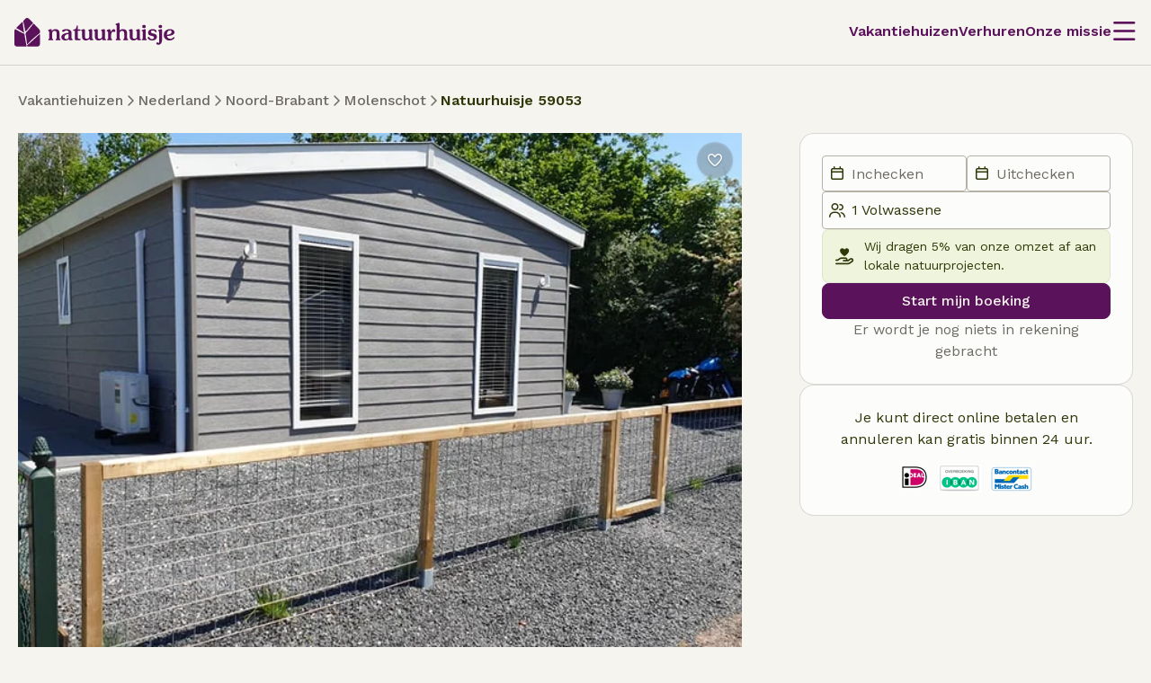

--- FILE ---
content_type: text/html; charset=UTF-8
request_url: https://www.natuurhuisje.nl/vakantiehuisje/59053
body_size: 30607
content:
<!DOCTYPE html>

<html lang="nl" data-language="nl" data-locale="nl_NL" data-icu-locale="nl-NL" data-env="prod" data-deployment-env="prod">
<head>
        
        

<meta name="logged_in" content="false"/>
<meta name="content_group" content="house-detail"/>
<meta name="site_section" content="other"/>
<meta name="user_type" content="unregistered" />
<meta name="currency" content="EUR" />

    <meta data-type="experiment" name="experiment_AA_test" content="0" />


                            <script type='text/javascript'>var _conv_page_type="house-detail";</script>
                <script src="https://cdn-4.convertexperiments.com/js/10041649-10042587.js"></script>
    
        <meta charset="utf-8" />
    <meta http-equiv="X-UA-Compatible" content="IE=edge" /><script type="text/javascript">(window.NREUM||(NREUM={})).init={privacy:{cookies_enabled:true},ajax:{deny_list:[]},feature_flags:["experimental.resources","soft_nav"],performance:{capture_marks:false,capture_detail:false,capture_measures:true},distributed_tracing:{enabled:true}};(window.NREUM||(NREUM={})).loader_config={agentID:"538609534",accountID:"4483571",trustKey:"4483571",licenseKey:"NRJS-31ca1f38c342498cea5",applicationID:"537577888",browserID:"538609534"};;/*! For license information please see nr-loader-rum-1.308.0.min.js.LICENSE.txt */
(()=>{var e,t,r={163:(e,t,r)=>{"use strict";r.d(t,{j:()=>E});var n=r(384),i=r(1741);var a=r(2555);r(860).K7.genericEvents;const s="experimental.resources",o="register",c=e=>{if(!e||"string"!=typeof e)return!1;try{document.createDocumentFragment().querySelector(e)}catch{return!1}return!0};var d=r(2614),u=r(944),l=r(8122);const f="[data-nr-mask]",g=e=>(0,l.a)(e,(()=>{const e={feature_flags:[],experimental:{allow_registered_children:!1,resources:!1},mask_selector:"*",block_selector:"[data-nr-block]",mask_input_options:{color:!1,date:!1,"datetime-local":!1,email:!1,month:!1,number:!1,range:!1,search:!1,tel:!1,text:!1,time:!1,url:!1,week:!1,textarea:!1,select:!1,password:!0}};return{ajax:{deny_list:void 0,block_internal:!0,enabled:!0,autoStart:!0},api:{get allow_registered_children(){return e.feature_flags.includes(o)||e.experimental.allow_registered_children},set allow_registered_children(t){e.experimental.allow_registered_children=t},duplicate_registered_data:!1},browser_consent_mode:{enabled:!1},distributed_tracing:{enabled:void 0,exclude_newrelic_header:void 0,cors_use_newrelic_header:void 0,cors_use_tracecontext_headers:void 0,allowed_origins:void 0},get feature_flags(){return e.feature_flags},set feature_flags(t){e.feature_flags=t},generic_events:{enabled:!0,autoStart:!0},harvest:{interval:30},jserrors:{enabled:!0,autoStart:!0},logging:{enabled:!0,autoStart:!0},metrics:{enabled:!0,autoStart:!0},obfuscate:void 0,page_action:{enabled:!0},page_view_event:{enabled:!0,autoStart:!0},page_view_timing:{enabled:!0,autoStart:!0},performance:{capture_marks:!1,capture_measures:!1,capture_detail:!0,resources:{get enabled(){return e.feature_flags.includes(s)||e.experimental.resources},set enabled(t){e.experimental.resources=t},asset_types:[],first_party_domains:[],ignore_newrelic:!0}},privacy:{cookies_enabled:!0},proxy:{assets:void 0,beacon:void 0},session:{expiresMs:d.wk,inactiveMs:d.BB},session_replay:{autoStart:!0,enabled:!1,preload:!1,sampling_rate:10,error_sampling_rate:100,collect_fonts:!1,inline_images:!1,fix_stylesheets:!0,mask_all_inputs:!0,get mask_text_selector(){return e.mask_selector},set mask_text_selector(t){c(t)?e.mask_selector="".concat(t,",").concat(f):""===t||null===t?e.mask_selector=f:(0,u.R)(5,t)},get block_class(){return"nr-block"},get ignore_class(){return"nr-ignore"},get mask_text_class(){return"nr-mask"},get block_selector(){return e.block_selector},set block_selector(t){c(t)?e.block_selector+=",".concat(t):""!==t&&(0,u.R)(6,t)},get mask_input_options(){return e.mask_input_options},set mask_input_options(t){t&&"object"==typeof t?e.mask_input_options={...t,password:!0}:(0,u.R)(7,t)}},session_trace:{enabled:!0,autoStart:!0},soft_navigations:{enabled:!0,autoStart:!0},spa:{enabled:!0,autoStart:!0},ssl:void 0,user_actions:{enabled:!0,elementAttributes:["id","className","tagName","type"]}}})());var p=r(6154),m=r(9324);let h=0;const v={buildEnv:m.F3,distMethod:m.Xs,version:m.xv,originTime:p.WN},b={consented:!1},y={appMetadata:{},get consented(){return this.session?.state?.consent||b.consented},set consented(e){b.consented=e},customTransaction:void 0,denyList:void 0,disabled:!1,harvester:void 0,isolatedBacklog:!1,isRecording:!1,loaderType:void 0,maxBytes:3e4,obfuscator:void 0,onerror:void 0,ptid:void 0,releaseIds:{},session:void 0,timeKeeper:void 0,registeredEntities:[],jsAttributesMetadata:{bytes:0},get harvestCount(){return++h}},_=e=>{const t=(0,l.a)(e,y),r=Object.keys(v).reduce((e,t)=>(e[t]={value:v[t],writable:!1,configurable:!0,enumerable:!0},e),{});return Object.defineProperties(t,r)};var w=r(5701);const x=e=>{const t=e.startsWith("http");e+="/",r.p=t?e:"https://"+e};var R=r(7836),k=r(3241);const A={accountID:void 0,trustKey:void 0,agentID:void 0,licenseKey:void 0,applicationID:void 0,xpid:void 0},S=e=>(0,l.a)(e,A),T=new Set;function E(e,t={},r,s){let{init:o,info:c,loader_config:d,runtime:u={},exposed:l=!0}=t;if(!c){const e=(0,n.pV)();o=e.init,c=e.info,d=e.loader_config}e.init=g(o||{}),e.loader_config=S(d||{}),c.jsAttributes??={},p.bv&&(c.jsAttributes.isWorker=!0),e.info=(0,a.D)(c);const f=e.init,m=[c.beacon,c.errorBeacon];T.has(e.agentIdentifier)||(f.proxy.assets&&(x(f.proxy.assets),m.push(f.proxy.assets)),f.proxy.beacon&&m.push(f.proxy.beacon),e.beacons=[...m],function(e){const t=(0,n.pV)();Object.getOwnPropertyNames(i.W.prototype).forEach(r=>{const n=i.W.prototype[r];if("function"!=typeof n||"constructor"===n)return;let a=t[r];e[r]&&!1!==e.exposed&&"micro-agent"!==e.runtime?.loaderType&&(t[r]=(...t)=>{const n=e[r](...t);return a?a(...t):n})})}(e),(0,n.US)("activatedFeatures",w.B)),u.denyList=[...f.ajax.deny_list||[],...f.ajax.block_internal?m:[]],u.ptid=e.agentIdentifier,u.loaderType=r,e.runtime=_(u),T.has(e.agentIdentifier)||(e.ee=R.ee.get(e.agentIdentifier),e.exposed=l,(0,k.W)({agentIdentifier:e.agentIdentifier,drained:!!w.B?.[e.agentIdentifier],type:"lifecycle",name:"initialize",feature:void 0,data:e.config})),T.add(e.agentIdentifier)}},384:(e,t,r)=>{"use strict";r.d(t,{NT:()=>s,US:()=>u,Zm:()=>o,bQ:()=>d,dV:()=>c,pV:()=>l});var n=r(6154),i=r(1863),a=r(1910);const s={beacon:"bam.nr-data.net",errorBeacon:"bam.nr-data.net"};function o(){return n.gm.NREUM||(n.gm.NREUM={}),void 0===n.gm.newrelic&&(n.gm.newrelic=n.gm.NREUM),n.gm.NREUM}function c(){let e=o();return e.o||(e.o={ST:n.gm.setTimeout,SI:n.gm.setImmediate||n.gm.setInterval,CT:n.gm.clearTimeout,XHR:n.gm.XMLHttpRequest,REQ:n.gm.Request,EV:n.gm.Event,PR:n.gm.Promise,MO:n.gm.MutationObserver,FETCH:n.gm.fetch,WS:n.gm.WebSocket},(0,a.i)(...Object.values(e.o))),e}function d(e,t){let r=o();r.initializedAgents??={},t.initializedAt={ms:(0,i.t)(),date:new Date},r.initializedAgents[e]=t}function u(e,t){o()[e]=t}function l(){return function(){let e=o();const t=e.info||{};e.info={beacon:s.beacon,errorBeacon:s.errorBeacon,...t}}(),function(){let e=o();const t=e.init||{};e.init={...t}}(),c(),function(){let e=o();const t=e.loader_config||{};e.loader_config={...t}}(),o()}},782:(e,t,r)=>{"use strict";r.d(t,{T:()=>n});const n=r(860).K7.pageViewTiming},860:(e,t,r)=>{"use strict";r.d(t,{$J:()=>u,K7:()=>c,P3:()=>d,XX:()=>i,Yy:()=>o,df:()=>a,qY:()=>n,v4:()=>s});const n="events",i="jserrors",a="browser/blobs",s="rum",o="browser/logs",c={ajax:"ajax",genericEvents:"generic_events",jserrors:i,logging:"logging",metrics:"metrics",pageAction:"page_action",pageViewEvent:"page_view_event",pageViewTiming:"page_view_timing",sessionReplay:"session_replay",sessionTrace:"session_trace",softNav:"soft_navigations",spa:"spa"},d={[c.pageViewEvent]:1,[c.pageViewTiming]:2,[c.metrics]:3,[c.jserrors]:4,[c.spa]:5,[c.ajax]:6,[c.sessionTrace]:7,[c.softNav]:8,[c.sessionReplay]:9,[c.logging]:10,[c.genericEvents]:11},u={[c.pageViewEvent]:s,[c.pageViewTiming]:n,[c.ajax]:n,[c.spa]:n,[c.softNav]:n,[c.metrics]:i,[c.jserrors]:i,[c.sessionTrace]:a,[c.sessionReplay]:a,[c.logging]:o,[c.genericEvents]:"ins"}},944:(e,t,r)=>{"use strict";r.d(t,{R:()=>i});var n=r(3241);function i(e,t){"function"==typeof console.debug&&(console.debug("New Relic Warning: https://github.com/newrelic/newrelic-browser-agent/blob/main/docs/warning-codes.md#".concat(e),t),(0,n.W)({agentIdentifier:null,drained:null,type:"data",name:"warn",feature:"warn",data:{code:e,secondary:t}}))}},1687:(e,t,r)=>{"use strict";r.d(t,{Ak:()=>d,Ze:()=>f,x3:()=>u});var n=r(3241),i=r(7836),a=r(3606),s=r(860),o=r(2646);const c={};function d(e,t){const r={staged:!1,priority:s.P3[t]||0};l(e),c[e].get(t)||c[e].set(t,r)}function u(e,t){e&&c[e]&&(c[e].get(t)&&c[e].delete(t),p(e,t,!1),c[e].size&&g(e))}function l(e){if(!e)throw new Error("agentIdentifier required");c[e]||(c[e]=new Map)}function f(e="",t="feature",r=!1){if(l(e),!e||!c[e].get(t)||r)return p(e,t);c[e].get(t).staged=!0,g(e)}function g(e){const t=Array.from(c[e]);t.every(([e,t])=>t.staged)&&(t.sort((e,t)=>e[1].priority-t[1].priority),t.forEach(([t])=>{c[e].delete(t),p(e,t)}))}function p(e,t,r=!0){const s=e?i.ee.get(e):i.ee,c=a.i.handlers;if(!s.aborted&&s.backlog&&c){if((0,n.W)({agentIdentifier:e,type:"lifecycle",name:"drain",feature:t}),r){const e=s.backlog[t],r=c[t];if(r){for(let t=0;e&&t<e.length;++t)m(e[t],r);Object.entries(r).forEach(([e,t])=>{Object.values(t||{}).forEach(t=>{t[0]?.on&&t[0]?.context()instanceof o.y&&t[0].on(e,t[1])})})}}s.isolatedBacklog||delete c[t],s.backlog[t]=null,s.emit("drain-"+t,[])}}function m(e,t){var r=e[1];Object.values(t[r]||{}).forEach(t=>{var r=e[0];if(t[0]===r){var n=t[1],i=e[3],a=e[2];n.apply(i,a)}})}},1738:(e,t,r)=>{"use strict";r.d(t,{U:()=>g,Y:()=>f});var n=r(3241),i=r(9908),a=r(1863),s=r(944),o=r(5701),c=r(3969),d=r(8362),u=r(860),l=r(4261);function f(e,t,r,a){const f=a||r;!f||f[e]&&f[e]!==d.d.prototype[e]||(f[e]=function(){(0,i.p)(c.xV,["API/"+e+"/called"],void 0,u.K7.metrics,r.ee),(0,n.W)({agentIdentifier:r.agentIdentifier,drained:!!o.B?.[r.agentIdentifier],type:"data",name:"api",feature:l.Pl+e,data:{}});try{return t.apply(this,arguments)}catch(e){(0,s.R)(23,e)}})}function g(e,t,r,n,s){const o=e.info;null===r?delete o.jsAttributes[t]:o.jsAttributes[t]=r,(s||null===r)&&(0,i.p)(l.Pl+n,[(0,a.t)(),t,r],void 0,"session",e.ee)}},1741:(e,t,r)=>{"use strict";r.d(t,{W:()=>a});var n=r(944),i=r(4261);class a{#e(e,...t){if(this[e]!==a.prototype[e])return this[e](...t);(0,n.R)(35,e)}addPageAction(e,t){return this.#e(i.hG,e,t)}register(e){return this.#e(i.eY,e)}recordCustomEvent(e,t){return this.#e(i.fF,e,t)}setPageViewName(e,t){return this.#e(i.Fw,e,t)}setCustomAttribute(e,t,r){return this.#e(i.cD,e,t,r)}noticeError(e,t){return this.#e(i.o5,e,t)}setUserId(e,t=!1){return this.#e(i.Dl,e,t)}setApplicationVersion(e){return this.#e(i.nb,e)}setErrorHandler(e){return this.#e(i.bt,e)}addRelease(e,t){return this.#e(i.k6,e,t)}log(e,t){return this.#e(i.$9,e,t)}start(){return this.#e(i.d3)}finished(e){return this.#e(i.BL,e)}recordReplay(){return this.#e(i.CH)}pauseReplay(){return this.#e(i.Tb)}addToTrace(e){return this.#e(i.U2,e)}setCurrentRouteName(e){return this.#e(i.PA,e)}interaction(e){return this.#e(i.dT,e)}wrapLogger(e,t,r){return this.#e(i.Wb,e,t,r)}measure(e,t){return this.#e(i.V1,e,t)}consent(e){return this.#e(i.Pv,e)}}},1863:(e,t,r)=>{"use strict";function n(){return Math.floor(performance.now())}r.d(t,{t:()=>n})},1910:(e,t,r)=>{"use strict";r.d(t,{i:()=>a});var n=r(944);const i=new Map;function a(...e){return e.every(e=>{if(i.has(e))return i.get(e);const t="function"==typeof e?e.toString():"",r=t.includes("[native code]"),a=t.includes("nrWrapper");return r||a||(0,n.R)(64,e?.name||t),i.set(e,r),r})}},2555:(e,t,r)=>{"use strict";r.d(t,{D:()=>o,f:()=>s});var n=r(384),i=r(8122);const a={beacon:n.NT.beacon,errorBeacon:n.NT.errorBeacon,licenseKey:void 0,applicationID:void 0,sa:void 0,queueTime:void 0,applicationTime:void 0,ttGuid:void 0,user:void 0,account:void 0,product:void 0,extra:void 0,jsAttributes:{},userAttributes:void 0,atts:void 0,transactionName:void 0,tNamePlain:void 0};function s(e){try{return!!e.licenseKey&&!!e.errorBeacon&&!!e.applicationID}catch(e){return!1}}const o=e=>(0,i.a)(e,a)},2614:(e,t,r)=>{"use strict";r.d(t,{BB:()=>s,H3:()=>n,g:()=>d,iL:()=>c,tS:()=>o,uh:()=>i,wk:()=>a});const n="NRBA",i="SESSION",a=144e5,s=18e5,o={STARTED:"session-started",PAUSE:"session-pause",RESET:"session-reset",RESUME:"session-resume",UPDATE:"session-update"},c={SAME_TAB:"same-tab",CROSS_TAB:"cross-tab"},d={OFF:0,FULL:1,ERROR:2}},2646:(e,t,r)=>{"use strict";r.d(t,{y:()=>n});class n{constructor(e){this.contextId=e}}},2843:(e,t,r)=>{"use strict";r.d(t,{G:()=>a,u:()=>i});var n=r(3878);function i(e,t=!1,r,i){(0,n.DD)("visibilitychange",function(){if(t)return void("hidden"===document.visibilityState&&e());e(document.visibilityState)},r,i)}function a(e,t,r){(0,n.sp)("pagehide",e,t,r)}},3241:(e,t,r)=>{"use strict";r.d(t,{W:()=>a});var n=r(6154);const i="newrelic";function a(e={}){try{n.gm.dispatchEvent(new CustomEvent(i,{detail:e}))}catch(e){}}},3606:(e,t,r)=>{"use strict";r.d(t,{i:()=>a});var n=r(9908);a.on=s;var i=a.handlers={};function a(e,t,r,a){s(a||n.d,i,e,t,r)}function s(e,t,r,i,a){a||(a="feature"),e||(e=n.d);var s=t[a]=t[a]||{};(s[r]=s[r]||[]).push([e,i])}},3878:(e,t,r)=>{"use strict";function n(e,t){return{capture:e,passive:!1,signal:t}}function i(e,t,r=!1,i){window.addEventListener(e,t,n(r,i))}function a(e,t,r=!1,i){document.addEventListener(e,t,n(r,i))}r.d(t,{DD:()=>a,jT:()=>n,sp:()=>i})},3969:(e,t,r)=>{"use strict";r.d(t,{TZ:()=>n,XG:()=>o,rs:()=>i,xV:()=>s,z_:()=>a});const n=r(860).K7.metrics,i="sm",a="cm",s="storeSupportabilityMetrics",o="storeEventMetrics"},4234:(e,t,r)=>{"use strict";r.d(t,{W:()=>a});var n=r(7836),i=r(1687);class a{constructor(e,t){this.agentIdentifier=e,this.ee=n.ee.get(e),this.featureName=t,this.blocked=!1}deregisterDrain(){(0,i.x3)(this.agentIdentifier,this.featureName)}}},4261:(e,t,r)=>{"use strict";r.d(t,{$9:()=>d,BL:()=>o,CH:()=>g,Dl:()=>_,Fw:()=>y,PA:()=>h,Pl:()=>n,Pv:()=>k,Tb:()=>l,U2:()=>a,V1:()=>R,Wb:()=>x,bt:()=>b,cD:()=>v,d3:()=>w,dT:()=>c,eY:()=>p,fF:()=>f,hG:()=>i,k6:()=>s,nb:()=>m,o5:()=>u});const n="api-",i="addPageAction",a="addToTrace",s="addRelease",o="finished",c="interaction",d="log",u="noticeError",l="pauseReplay",f="recordCustomEvent",g="recordReplay",p="register",m="setApplicationVersion",h="setCurrentRouteName",v="setCustomAttribute",b="setErrorHandler",y="setPageViewName",_="setUserId",w="start",x="wrapLogger",R="measure",k="consent"},5289:(e,t,r)=>{"use strict";r.d(t,{GG:()=>s,Qr:()=>c,sB:()=>o});var n=r(3878),i=r(6389);function a(){return"undefined"==typeof document||"complete"===document.readyState}function s(e,t){if(a())return e();const r=(0,i.J)(e),s=setInterval(()=>{a()&&(clearInterval(s),r())},500);(0,n.sp)("load",r,t)}function o(e){if(a())return e();(0,n.DD)("DOMContentLoaded",e)}function c(e){if(a())return e();(0,n.sp)("popstate",e)}},5607:(e,t,r)=>{"use strict";r.d(t,{W:()=>n});const n=(0,r(9566).bz)()},5701:(e,t,r)=>{"use strict";r.d(t,{B:()=>a,t:()=>s});var n=r(3241);const i=new Set,a={};function s(e,t){const r=t.agentIdentifier;a[r]??={},e&&"object"==typeof e&&(i.has(r)||(t.ee.emit("rumresp",[e]),a[r]=e,i.add(r),(0,n.W)({agentIdentifier:r,loaded:!0,drained:!0,type:"lifecycle",name:"load",feature:void 0,data:e})))}},6154:(e,t,r)=>{"use strict";r.d(t,{OF:()=>c,RI:()=>i,WN:()=>u,bv:()=>a,eN:()=>l,gm:()=>s,mw:()=>o,sb:()=>d});var n=r(1863);const i="undefined"!=typeof window&&!!window.document,a="undefined"!=typeof WorkerGlobalScope&&("undefined"!=typeof self&&self instanceof WorkerGlobalScope&&self.navigator instanceof WorkerNavigator||"undefined"!=typeof globalThis&&globalThis instanceof WorkerGlobalScope&&globalThis.navigator instanceof WorkerNavigator),s=i?window:"undefined"!=typeof WorkerGlobalScope&&("undefined"!=typeof self&&self instanceof WorkerGlobalScope&&self||"undefined"!=typeof globalThis&&globalThis instanceof WorkerGlobalScope&&globalThis),o=Boolean("hidden"===s?.document?.visibilityState),c=/iPad|iPhone|iPod/.test(s.navigator?.userAgent),d=c&&"undefined"==typeof SharedWorker,u=((()=>{const e=s.navigator?.userAgent?.match(/Firefox[/\s](\d+\.\d+)/);Array.isArray(e)&&e.length>=2&&e[1]})(),Date.now()-(0,n.t)()),l=()=>"undefined"!=typeof PerformanceNavigationTiming&&s?.performance?.getEntriesByType("navigation")?.[0]?.responseStart},6389:(e,t,r)=>{"use strict";function n(e,t=500,r={}){const n=r?.leading||!1;let i;return(...r)=>{n&&void 0===i&&(e.apply(this,r),i=setTimeout(()=>{i=clearTimeout(i)},t)),n||(clearTimeout(i),i=setTimeout(()=>{e.apply(this,r)},t))}}function i(e){let t=!1;return(...r)=>{t||(t=!0,e.apply(this,r))}}r.d(t,{J:()=>i,s:()=>n})},6630:(e,t,r)=>{"use strict";r.d(t,{T:()=>n});const n=r(860).K7.pageViewEvent},7699:(e,t,r)=>{"use strict";r.d(t,{It:()=>a,KC:()=>o,No:()=>i,qh:()=>s});var n=r(860);const i=16e3,a=1e6,s="SESSION_ERROR",o={[n.K7.logging]:!0,[n.K7.genericEvents]:!1,[n.K7.jserrors]:!1,[n.K7.ajax]:!1}},7836:(e,t,r)=>{"use strict";r.d(t,{P:()=>o,ee:()=>c});var n=r(384),i=r(8990),a=r(2646),s=r(5607);const o="nr@context:".concat(s.W),c=function e(t,r){var n={},s={},u={},l=!1;try{l=16===r.length&&d.initializedAgents?.[r]?.runtime.isolatedBacklog}catch(e){}var f={on:p,addEventListener:p,removeEventListener:function(e,t){var r=n[e];if(!r)return;for(var i=0;i<r.length;i++)r[i]===t&&r.splice(i,1)},emit:function(e,r,n,i,a){!1!==a&&(a=!0);if(c.aborted&&!i)return;t&&a&&t.emit(e,r,n);var o=g(n);m(e).forEach(e=>{e.apply(o,r)});var d=v()[s[e]];d&&d.push([f,e,r,o]);return o},get:h,listeners:m,context:g,buffer:function(e,t){const r=v();if(t=t||"feature",f.aborted)return;Object.entries(e||{}).forEach(([e,n])=>{s[n]=t,t in r||(r[t]=[])})},abort:function(){f._aborted=!0,Object.keys(f.backlog).forEach(e=>{delete f.backlog[e]})},isBuffering:function(e){return!!v()[s[e]]},debugId:r,backlog:l?{}:t&&"object"==typeof t.backlog?t.backlog:{},isolatedBacklog:l};return Object.defineProperty(f,"aborted",{get:()=>{let e=f._aborted||!1;return e||(t&&(e=t.aborted),e)}}),f;function g(e){return e&&e instanceof a.y?e:e?(0,i.I)(e,o,()=>new a.y(o)):new a.y(o)}function p(e,t){n[e]=m(e).concat(t)}function m(e){return n[e]||[]}function h(t){return u[t]=u[t]||e(f,t)}function v(){return f.backlog}}(void 0,"globalEE"),d=(0,n.Zm)();d.ee||(d.ee=c)},8122:(e,t,r)=>{"use strict";r.d(t,{a:()=>i});var n=r(944);function i(e,t){try{if(!e||"object"!=typeof e)return(0,n.R)(3);if(!t||"object"!=typeof t)return(0,n.R)(4);const r=Object.create(Object.getPrototypeOf(t),Object.getOwnPropertyDescriptors(t)),a=0===Object.keys(r).length?e:r;for(let s in a)if(void 0!==e[s])try{if(null===e[s]){r[s]=null;continue}Array.isArray(e[s])&&Array.isArray(t[s])?r[s]=Array.from(new Set([...e[s],...t[s]])):"object"==typeof e[s]&&"object"==typeof t[s]?r[s]=i(e[s],t[s]):r[s]=e[s]}catch(e){r[s]||(0,n.R)(1,e)}return r}catch(e){(0,n.R)(2,e)}}},8362:(e,t,r)=>{"use strict";r.d(t,{d:()=>a});var n=r(9566),i=r(1741);class a extends i.W{agentIdentifier=(0,n.LA)(16)}},8374:(e,t,r)=>{r.nc=(()=>{try{return document?.currentScript?.nonce}catch(e){}return""})()},8990:(e,t,r)=>{"use strict";r.d(t,{I:()=>i});var n=Object.prototype.hasOwnProperty;function i(e,t,r){if(n.call(e,t))return e[t];var i=r();if(Object.defineProperty&&Object.keys)try{return Object.defineProperty(e,t,{value:i,writable:!0,enumerable:!1}),i}catch(e){}return e[t]=i,i}},9324:(e,t,r)=>{"use strict";r.d(t,{F3:()=>i,Xs:()=>a,xv:()=>n});const n="1.308.0",i="PROD",a="CDN"},9566:(e,t,r)=>{"use strict";r.d(t,{LA:()=>o,bz:()=>s});var n=r(6154);const i="xxxxxxxx-xxxx-4xxx-yxxx-xxxxxxxxxxxx";function a(e,t){return e?15&e[t]:16*Math.random()|0}function s(){const e=n.gm?.crypto||n.gm?.msCrypto;let t,r=0;return e&&e.getRandomValues&&(t=e.getRandomValues(new Uint8Array(30))),i.split("").map(e=>"x"===e?a(t,r++).toString(16):"y"===e?(3&a()|8).toString(16):e).join("")}function o(e){const t=n.gm?.crypto||n.gm?.msCrypto;let r,i=0;t&&t.getRandomValues&&(r=t.getRandomValues(new Uint8Array(e)));const s=[];for(var o=0;o<e;o++)s.push(a(r,i++).toString(16));return s.join("")}},9908:(e,t,r)=>{"use strict";r.d(t,{d:()=>n,p:()=>i});var n=r(7836).ee.get("handle");function i(e,t,r,i,a){a?(a.buffer([e],i),a.emit(e,t,r)):(n.buffer([e],i),n.emit(e,t,r))}}},n={};function i(e){var t=n[e];if(void 0!==t)return t.exports;var a=n[e]={exports:{}};return r[e](a,a.exports,i),a.exports}i.m=r,i.d=(e,t)=>{for(var r in t)i.o(t,r)&&!i.o(e,r)&&Object.defineProperty(e,r,{enumerable:!0,get:t[r]})},i.f={},i.e=e=>Promise.all(Object.keys(i.f).reduce((t,r)=>(i.f[r](e,t),t),[])),i.u=e=>"nr-rum-1.308.0.min.js",i.o=(e,t)=>Object.prototype.hasOwnProperty.call(e,t),e={},t="NRBA-1.308.0.PROD:",i.l=(r,n,a,s)=>{if(e[r])e[r].push(n);else{var o,c;if(void 0!==a)for(var d=document.getElementsByTagName("script"),u=0;u<d.length;u++){var l=d[u];if(l.getAttribute("src")==r||l.getAttribute("data-webpack")==t+a){o=l;break}}if(!o){c=!0;var f={296:"sha512-+MIMDsOcckGXa1EdWHqFNv7P+JUkd5kQwCBr3KE6uCvnsBNUrdSt4a/3/L4j4TxtnaMNjHpza2/erNQbpacJQA=="};(o=document.createElement("script")).charset="utf-8",i.nc&&o.setAttribute("nonce",i.nc),o.setAttribute("data-webpack",t+a),o.src=r,0!==o.src.indexOf(window.location.origin+"/")&&(o.crossOrigin="anonymous"),f[s]&&(o.integrity=f[s])}e[r]=[n];var g=(t,n)=>{o.onerror=o.onload=null,clearTimeout(p);var i=e[r];if(delete e[r],o.parentNode&&o.parentNode.removeChild(o),i&&i.forEach(e=>e(n)),t)return t(n)},p=setTimeout(g.bind(null,void 0,{type:"timeout",target:o}),12e4);o.onerror=g.bind(null,o.onerror),o.onload=g.bind(null,o.onload),c&&document.head.appendChild(o)}},i.r=e=>{"undefined"!=typeof Symbol&&Symbol.toStringTag&&Object.defineProperty(e,Symbol.toStringTag,{value:"Module"}),Object.defineProperty(e,"__esModule",{value:!0})},i.p="https://js-agent.newrelic.com/",(()=>{var e={374:0,840:0};i.f.j=(t,r)=>{var n=i.o(e,t)?e[t]:void 0;if(0!==n)if(n)r.push(n[2]);else{var a=new Promise((r,i)=>n=e[t]=[r,i]);r.push(n[2]=a);var s=i.p+i.u(t),o=new Error;i.l(s,r=>{if(i.o(e,t)&&(0!==(n=e[t])&&(e[t]=void 0),n)){var a=r&&("load"===r.type?"missing":r.type),s=r&&r.target&&r.target.src;o.message="Loading chunk "+t+" failed: ("+a+": "+s+")",o.name="ChunkLoadError",o.type=a,o.request=s,n[1](o)}},"chunk-"+t,t)}};var t=(t,r)=>{var n,a,[s,o,c]=r,d=0;if(s.some(t=>0!==e[t])){for(n in o)i.o(o,n)&&(i.m[n]=o[n]);if(c)c(i)}for(t&&t(r);d<s.length;d++)a=s[d],i.o(e,a)&&e[a]&&e[a][0](),e[a]=0},r=self["webpackChunk:NRBA-1.308.0.PROD"]=self["webpackChunk:NRBA-1.308.0.PROD"]||[];r.forEach(t.bind(null,0)),r.push=t.bind(null,r.push.bind(r))})(),(()=>{"use strict";i(8374);var e=i(8362),t=i(860);const r=Object.values(t.K7);var n=i(163);var a=i(9908),s=i(1863),o=i(4261),c=i(1738);var d=i(1687),u=i(4234),l=i(5289),f=i(6154),g=i(944),p=i(384);const m=e=>f.RI&&!0===e?.privacy.cookies_enabled;function h(e){return!!(0,p.dV)().o.MO&&m(e)&&!0===e?.session_trace.enabled}var v=i(6389),b=i(7699);class y extends u.W{constructor(e,t){super(e.agentIdentifier,t),this.agentRef=e,this.abortHandler=void 0,this.featAggregate=void 0,this.loadedSuccessfully=void 0,this.onAggregateImported=new Promise(e=>{this.loadedSuccessfully=e}),this.deferred=Promise.resolve(),!1===e.init[this.featureName].autoStart?this.deferred=new Promise((t,r)=>{this.ee.on("manual-start-all",(0,v.J)(()=>{(0,d.Ak)(e.agentIdentifier,this.featureName),t()}))}):(0,d.Ak)(e.agentIdentifier,t)}importAggregator(e,t,r={}){if(this.featAggregate)return;const n=async()=>{let n;await this.deferred;try{if(m(e.init)){const{setupAgentSession:t}=await i.e(296).then(i.bind(i,3305));n=t(e)}}catch(e){(0,g.R)(20,e),this.ee.emit("internal-error",[e]),(0,a.p)(b.qh,[e],void 0,this.featureName,this.ee)}try{if(!this.#t(this.featureName,n,e.init))return(0,d.Ze)(this.agentIdentifier,this.featureName),void this.loadedSuccessfully(!1);const{Aggregate:i}=await t();this.featAggregate=new i(e,r),e.runtime.harvester.initializedAggregates.push(this.featAggregate),this.loadedSuccessfully(!0)}catch(e){(0,g.R)(34,e),this.abortHandler?.(),(0,d.Ze)(this.agentIdentifier,this.featureName,!0),this.loadedSuccessfully(!1),this.ee&&this.ee.abort()}};f.RI?(0,l.GG)(()=>n(),!0):n()}#t(e,r,n){if(this.blocked)return!1;switch(e){case t.K7.sessionReplay:return h(n)&&!!r;case t.K7.sessionTrace:return!!r;default:return!0}}}var _=i(6630),w=i(2614),x=i(3241);class R extends y{static featureName=_.T;constructor(e){var t;super(e,_.T),this.setupInspectionEvents(e.agentIdentifier),t=e,(0,c.Y)(o.Fw,function(e,r){"string"==typeof e&&("/"!==e.charAt(0)&&(e="/"+e),t.runtime.customTransaction=(r||"http://custom.transaction")+e,(0,a.p)(o.Pl+o.Fw,[(0,s.t)()],void 0,void 0,t.ee))},t),this.importAggregator(e,()=>i.e(296).then(i.bind(i,3943)))}setupInspectionEvents(e){const t=(t,r)=>{t&&(0,x.W)({agentIdentifier:e,timeStamp:t.timeStamp,loaded:"complete"===t.target.readyState,type:"window",name:r,data:t.target.location+""})};(0,l.sB)(e=>{t(e,"DOMContentLoaded")}),(0,l.GG)(e=>{t(e,"load")}),(0,l.Qr)(e=>{t(e,"navigate")}),this.ee.on(w.tS.UPDATE,(t,r)=>{(0,x.W)({agentIdentifier:e,type:"lifecycle",name:"session",data:r})})}}class k extends e.d{constructor(e){var t;(super(),f.gm)?(this.features={},(0,p.bQ)(this.agentIdentifier,this),this.desiredFeatures=new Set(e.features||[]),this.desiredFeatures.add(R),(0,n.j)(this,e,e.loaderType||"agent"),t=this,(0,c.Y)(o.cD,function(e,r,n=!1){if("string"==typeof e){if(["string","number","boolean"].includes(typeof r)||null===r)return(0,c.U)(t,e,r,o.cD,n);(0,g.R)(40,typeof r)}else(0,g.R)(39,typeof e)},t),function(e){(0,c.Y)(o.Dl,function(t,r=!1){if("string"!=typeof t&&null!==t)return void(0,g.R)(41,typeof t);const n=e.info.jsAttributes["enduser.id"];r&&null!=n&&n!==t?(0,a.p)(o.Pl+"setUserIdAndResetSession",[t],void 0,"session",e.ee):(0,c.U)(e,"enduser.id",t,o.Dl,!0)},e)}(this),function(e){(0,c.Y)(o.nb,function(t){if("string"==typeof t||null===t)return(0,c.U)(e,"application.version",t,o.nb,!1);(0,g.R)(42,typeof t)},e)}(this),function(e){(0,c.Y)(o.d3,function(){e.ee.emit("manual-start-all")},e)}(this),function(e){(0,c.Y)(o.Pv,function(t=!0){if("boolean"==typeof t){if((0,a.p)(o.Pl+o.Pv,[t],void 0,"session",e.ee),e.runtime.consented=t,t){const t=e.features.page_view_event;t.onAggregateImported.then(e=>{const r=t.featAggregate;e&&!r.sentRum&&r.sendRum()})}}else(0,g.R)(65,typeof t)},e)}(this),this.run()):(0,g.R)(21)}get config(){return{info:this.info,init:this.init,loader_config:this.loader_config,runtime:this.runtime}}get api(){return this}run(){try{const e=function(e){const t={};return r.forEach(r=>{t[r]=!!e[r]?.enabled}),t}(this.init),n=[...this.desiredFeatures];n.sort((e,r)=>t.P3[e.featureName]-t.P3[r.featureName]),n.forEach(r=>{if(!e[r.featureName]&&r.featureName!==t.K7.pageViewEvent)return;if(r.featureName===t.K7.spa)return void(0,g.R)(67);const n=function(e){switch(e){case t.K7.ajax:return[t.K7.jserrors];case t.K7.sessionTrace:return[t.K7.ajax,t.K7.pageViewEvent];case t.K7.sessionReplay:return[t.K7.sessionTrace];case t.K7.pageViewTiming:return[t.K7.pageViewEvent];default:return[]}}(r.featureName).filter(e=>!(e in this.features));n.length>0&&(0,g.R)(36,{targetFeature:r.featureName,missingDependencies:n}),this.features[r.featureName]=new r(this)})}catch(e){(0,g.R)(22,e);for(const e in this.features)this.features[e].abortHandler?.();const t=(0,p.Zm)();delete t.initializedAgents[this.agentIdentifier]?.features,delete this.sharedAggregator;return t.ee.get(this.agentIdentifier).abort(),!1}}}var A=i(2843),S=i(782);class T extends y{static featureName=S.T;constructor(e){super(e,S.T),f.RI&&((0,A.u)(()=>(0,a.p)("docHidden",[(0,s.t)()],void 0,S.T,this.ee),!0),(0,A.G)(()=>(0,a.p)("winPagehide",[(0,s.t)()],void 0,S.T,this.ee)),this.importAggregator(e,()=>i.e(296).then(i.bind(i,2117))))}}var E=i(3969);class I extends y{static featureName=E.TZ;constructor(e){super(e,E.TZ),f.RI&&document.addEventListener("securitypolicyviolation",e=>{(0,a.p)(E.xV,["Generic/CSPViolation/Detected"],void 0,this.featureName,this.ee)}),this.importAggregator(e,()=>i.e(296).then(i.bind(i,9623)))}}new k({features:[R,T,I],loaderType:"lite"})})()})();</script>
    <meta name="viewport" content="width=device-width, initial-scale=1.0, interactive-widget=resizes-content">

    <link rel="apple-touch-icon" sizes="180x180" href="/apple-touch-icon.png?v=_479ab7417494f709fc7af4c914261c8e">
    <link rel="icon" type="image/x-icon" sizes="32x32" href="/favicon-32x32.png?v=_479ab7417494f709fc7af4c914261c8e">
    <link rel="icon" type="image/x-icon" sizes="16x16" href="/favicon-16x16.png?v=_479ab7417494f709fc7af4c914261c8e">
    <link rel="manifest" href="/site.nl_NL.webmanifest?v=_479ab7417494f709fc7af4c914261c8e">
    <link rel="mask-icon" href="/safari-pinned-tab.svg?v=_479ab7417494f709fc7af4c914261c8e" color="#225544">
    <meta name="apple-mobile-web-app-title" content="Natuurhuisje.nl">
    <meta name="application-name" content="Natuurhuisje.nl">
    <meta name="mobile-web-app-capable" value="yes">
    <meta name="msapplication-TileColor" content="#ffffff">
    <meta name="theme-color" content="#f6f4ef">

    <link rel="dns-prefetch" href="https://www.google-analytics.com">
    <link rel="dns-prefetch" href="https://connect.facebook.net">
    <link rel="dns-prefetch" href="https://stats.g.doubleclick.net">
    <link rel="dns-prefetch" href="https://assets.nature.house">

    <link rel="alternate" hreflang="nl" href="https://www.natuurhuisje.nl/vakantiehuisje/59053"><link rel="alternate" hreflang="nl-BE" href="https://www.natuurhuisje.be/vakantiehuisje/59053"><link rel="alternate" hreflang="en" href="https://www.nature.house/cottage/59053"><link rel="alternate" hreflang="de" href="https://www.naturhaeuschen.de/ferienhaus/59053"><link rel="alternate" hreflang="fr" href="https://www.maisonnature.fr/location-vacances/59053"><link rel="alternate" hreflang="fr-BE" href="https://www.maisonnature.be/location-vacances/59053"><link rel="alternate" hreflang="it" href="https://www.casanellanatura.it/case-vacanze/59053">
    
<script>
    window.dataLayer = window.dataLayer || [];
</script>

    <!-- Google Tag Manager -->
    <script>(function(w, d, s, l, i) {
            let { host } = new URL('https://www.natuurhuisje.nl');
            host = host.replace(/^www\./, '').replace(/^accept\./, '');
            w[l] = w[l] || [];
            w[l].push({ 'gtm.start': new Date().getTime(), event: 'gtm.js' });
            var f = d.getElementsByTagName(s)[0], j = d.createElement(s);
            j.async = true;
            j.src = 'https://' + host + '/metrics/2qlvroykgji.js?' + i;
            f.parentNode.insertBefore(j, f);
        })(window, document, 'script', 'dataLayer', '7=AA5aLC0iXyE%2FLSlTKTUhUB9XVUVISRYYVAQGHwwaAB4cAxQBHEEcGk8ZCBtEQB8THRgOCAo%3D');</script>
    <!-- End Google Tag Manager -->

    <title>Natuurhuisje 59053  - huisje in Molenschot | Natuurhuisje.nl</title>

    <meta name="description" content="Vakantiehuis 59053 voor 4 personen in Molenschot huren? Met jouw boeking steun je lokale natuurprojecten. Lees meer over dit huisje op Natuurhuisje.nl!"/>

            
        <meta id="house-id" content="59053" />
        <meta id="instant-booking" content="false" />
        <meta id="status" content="online" />

        <link rel="dns-prefetch" href="https://images.nature.house">

<meta id="data-layer" content="{&quot;products&quot;:[{&quot;id&quot;:59053,&quot;name&quot;:&quot;Natuurhuisje in Molenschot&quot;,&quot;language&quot;:&quot;nl_NL&quot;,&quot;price&quot;:&quot;&quot;,&quot;type&quot;:&quot;own&quot;}],&quot;custom_lastcountry&quot;:&quot;Nederland&quot;,&quot;custom_lastregion&quot;:&quot;Noord-Brabant&quot;,&quot;custom_lastdepartment&quot;:&quot;&quot;,&quot;custom_lastcity&quot;:&quot;Molenschot&quot;,&quot;custom_bedrooms&quot;:2,&quot;custom_type&quot;:&quot;chalet&quot;,&quot;custom_theme&quot;:&quot;Tussen de velden&quot;,&quot;custom_service&quot;:&quot;verwarming (CV), tuinmeubilair, BBQ, internettoegang (WiFi), tuin (omheind), afwasmachine, internet, koel-\/vriescombinatie, tuin, tv, contactloos verblijf, oven, Huisdieren&quot;,&quot;custom_location&quot;:&quot;kleinschalig vakantiepark&quot;,&quot;custom_durability&quot;:&quot;&quot;,&quot;custom_reviews&quot;:9,&quot;custom_nature&quot;:5,&quot;currency&quot;:&quot;EUR&quot;}">

<script type="application/ld+json">
    {
        "@context": "https://schema.org",
        "@type": "BreadcrumbList",
        "itemListElement":
        [
                                                {
                        "@type": "ListItem",
                        "position": 1,
                        "name": "Vakantiehuizen",
                        "item": "https://www.natuurhuisje.nl/vakantiehuizen"
                    } ,
                                                                {
                        "@type": "ListItem",
                        "position": 2,
                        "name": "Nederland",
                        "item": "https://www.natuurhuisje.nl/vakantiehuizen/nederland"
                    } ,
                                                                {
                        "@type": "ListItem",
                        "position": 3,
                        "name": "Noord-Brabant",
                        "item": "https://www.natuurhuisje.nl/vakantiehuizen/nederland/noord-brabant"
                    } ,
                                                                {
                        "@type": "ListItem",
                        "position": 4,
                        "name": "Molenschot",
                        "item": "https://www.natuurhuisje.nl/plaatsen/molenschot"
                    } ,
                                                                {
                        "@type": "ListItem",
                        "position": 5,
                        "name": "Natuurhuisje 59053",
                        "item": "https://www.natuurhuisje.nl/vakantiehuisje/59053"
                    } 
                                    ]
    }
</script>

        <meta property="og:type" content="website" />
<meta property="og:site_name" content="Natuurhuisje.nl" />
<meta property="og:title" content="Natuurhuisje 59053  - huisje in Molenschot | Natuurhuisje.nl"/><meta property="og:url" content="https://www.natuurhuisje.nl/vakantiehuisje/59053" /><meta property="og:description" content="Vakantiehuis 59053 voor 4 personen in Molenschot huren? Met jouw boeking steun je lokale natuurprojecten. Lees meer over dit huisje op Natuurhuisje.nl!"/><meta property="og:image" content="https://nature.house/cdn-cgi/imagedelivery/8Ahqf8RmIwfc0e1N5qGmxg/99a0aa7a-d3bd-475b-9522-634e1693b900/rotate=0,fit=cover,width=760,height=490"/>
<meta name="twitter:card" content="summary_large_image" />
<meta name="twitter:site" content="@natuurhuisje" />
<meta property="twitter:title" content="Natuurhuisje 59053  - huisje in Molenschot | Natuurhuisje.nl"/><meta property="twitter:description" content="Vakantiehuis 59053 voor 4 personen in Molenschot huren? Met jouw boeking steun je lokale natuurprojecten. Lees meer over dit huisje op Natuurhuisje.nl!"/><meta property="twitter:image" content="https://nature.house/cdn-cgi/imagedelivery/8Ahqf8RmIwfc0e1N5qGmxg/99a0aa7a-d3bd-475b-9522-634e1693b900/rotate=0,fit=cover,width=760,height=490"/>    
    
    
            <link rel="canonical" href="https://www.natuurhuisje.nl/vakantiehuisje/59053"/>
    
                

        <script type="application/ld+json">
    {
        "@context": "http://schema.org",
        "@type": "Accommodation",
        "name": "Natuurhuisje in Molenschot",
        "url": "/vakantiehuisje/59053",
        "description": "Onze chalet is duurzaam want er is geen gas meer. In de morgen wordt u wakker van het gefluit van de volgels, En kunt u door de schuifpui heen genieten van de natuur. Onze chalet is van alle gemakken voorzien. En verhoogd bed voor een goed instap. Ruime badkamer ,En een complete keuken. Buiten een eettafel en een mooie overkapping zorgen samen met de omheinde tuin inc een schuurtje voor de fietsen voor veel genot tijdens u verblijf.",
        "image": "https://nature.house/cdn-cgi/imagedelivery/8Ahqf8RmIwfc0e1N5qGmxg/99a0aa7a-d3bd-475b-9522-634e1693b900/rotate=0,fit=cover,width=760,height=490",
        "petsAllowed": true,
        "address": {
            "@type": "PostalAddress",
            "addressLocality": "Molenschot",
            "addressRegion": "Noord-Brabant",
            "addressCountry": {
                "@type": "Country",
                "name": "Nederland"
            }
        }
      }
</script>
    
    
    <link crossorigin rel="stylesheet" href="https://assets.nature.house/build-react/uiLibrary-yQAiO3em.css">

            <link rel="stylesheet" href="https://assets.nature.house/build/1091.9e2ae343.css"><link rel="stylesheet" href="https://assets.nature.house/build/9033.d512c663.css"><link rel="stylesheet" href="https://assets.nature.house/build/4441.9ac13b18.css"><link rel="stylesheet" href="https://assets.nature.house/build/app.09cdcbee.css">
    

    <link rel="stylesheet" href="https://assets.nature.house/build/listing.8b189ec8.css">

    <link crossorigin rel="stylesheet" href="https://assets.nature.house/build-react/index-BEjPN5Hi.css">
    <link rel="preconnect" href="https://assets.nature.house" crossorigin/>
    <link
        rel="preload"
        href="https://assets.nature.house/design-system/v4.54.9/fonts/fraunces/fraunces.woff2"
        as="font"
        type="font/woff2"
        crossorigin="anonymous"
    />

    <link
        rel="preload"
        href="https://assets.nature.house/design-system/v4.54.9/fonts/fraunces/fraunces-italic.woff2"
        as="font"
        type="font/woff2"
        crossorigin="anonymous"
    />

    <link
        rel="preload"
        href="https://assets.nature.house/design-system/v4.54.9/fonts/work-sans/work-sans.woff2"
        as="font"
        type="font/woff2"
        crossorigin="anonymous"
    />

    <link
        rel="preload"
        href="https://assets.nature.house/design-system/v4.54.9/fonts/work-sans/work-sans-italic.woff2"
        as="font"
        type="font/woff2"
        crossorigin="anonymous"
    />

    <link
        rel="preload"
        href="https://assets.nature.house/design-system/v4.54.9/fonts/font-awesome/fa-brands-400.woff2"
        as="font"
        type="font/woff2"
        crossorigin="anonymous"
    />

    <link
        rel="preload"
        href="https://assets.nature.house/design-system/v4.54.9/fonts/font-awesome/fa-light-300.woff2"
        as="font"
        type="font/woff2"
        crossorigin="anonymous"
    />

    <link
        rel="preload"
        href="https://assets.nature.house/design-system/v4.54.9/fonts/font-awesome/fa-regular-400.woff2"
        as="font"
        type="font/woff2"
        crossorigin="anonymous"
    />

    <link
        rel="preload"
        href="https://assets.nature.house/design-system/v4.54.9/fonts/font-awesome/fa-solid-900.woff2"
        as="font"
        type="font/woff2"
        crossorigin="anonymous"
    />

    </head>

    <body class="footerIsSticky homepage-search-feature">
    <!-- Google Tag Manager (noscript) -->
<noscript><iframe src="https://www.googletagmanager.com/ns.html?id="
                  height="0" width="0" style="display:none;visibility:hidden"></iframe></noscript>
<!-- End Google Tag Manager (noscript) -->


            <header class="nh-header nh-header--website nh-header--no-shadow " data-header-topbar>
    
    
    
    
    
    
    
    
    
    
    
<nh-navigation
        class="nh-navigation">
    <div class="nh-navigation__container">
        <div class="nh-navigation__logo-container">
            <a class="nh-navigation__logo" href="/">
                                    <img
                        is="nh-image"src="https://www.natuurhuisje.nl/images/logos/no_tagline/natuurhuisje.svg?v=_86a5ffd78e3bc5f27a1e8169b11920e0"alt="Nature House - Let nature wake you up"                    />
                            </a>
        </div>
        <ul class="nh-navigation__menu" >
                            <li class="nh-navigation__menu__item">
                                                                                                                            
<a
    class="nh-nav-option"
    href=/vakantiehuizen>
    <span class="nh-nav-option__label">
                Vakantiehuizen    </span>
</a>
                                    </li>
                            <li class="nh-navigation__menu__item">
                                                                                                                            
<a
    class="nh-nav-option"
    href=/verhuren data-testid="start-renting-out">
    <span class="nh-nav-option__label">
                Verhuren    </span>
</a>
                                    </li>
                            <li class="nh-navigation__menu__item">
                                                                                                                            
<a
    class="nh-nav-option"
    href=/onsconcept>
    <span class="nh-nav-option__label">
                Onze missie    </span>
</a>
                                    </li>
                    </ul>
                                                

<nh-navigation-dropdown class="nh-navigation-dropdown" >
                
<button
    class="nh-nav-option nh-nav-option--dropdown"
     data-testid="dropdown-menu" data-role="dropdown">
    <span class="nh-nav-option__label">
                                                    
        
            <div
            class="nh-icon"style="--icon-size: 1.75rem;"        >
            <span class="nh-icon__menu"></span>
        </div>
    
                    </span>
</button>
        <div class="nh-navigation-dropdown__menu" data-role="content">
        <ul class="nh-navigation-dropdown__menu__list nh-navigation-dropdown__menu__list--mobile">
                                                                        <li data-is-landlord="true" data-logged-in="true">
            

<a class="nh-anchor nh-dropdown-menu__item"href="/landlord/dashboard"><span class="nh-dropdown-menu__item__label">Mijn verhuurder overzicht</span></a>
                    </li>
                                                            <li data-logged-in="true">
            

<a class="nh-anchor nh-dropdown-menu__item"href="/favorieten"><span class="nh-dropdown-menu__item__label">Favorieten</span></a>
                    </li>
                                                            <li data-logged-in="true" data-testid="my-account-link">
            

<a class="nh-anchor nh-dropdown-menu__item"href="/account/mijn-overzicht"><span class="nh-dropdown-menu__item__label">Mijn account</span></a>
                    </li>
                                                            <li data-logged-in="true">
            

<a class="nh-anchor nh-dropdown-menu__item"href="/account/mijn-boekingen"><span class="nh-dropdown-menu__item__label">Boekingen</span></a>
                    </li>
                                                            <li data-logged-in="true">
            

<a class="nh-anchor nh-dropdown-menu__item"href="/account/mijn-gegevens"><span class="nh-dropdown-menu__item__label">Mijn profiel</span></a>
                    </li>
                                                            <li data-logged-in="true" data-testid="log-out-menu">
            

<a class="nh-anchor nh-dropdown-menu__item"href="/uitloggen"><span class="nh-dropdown-menu__item__label">Uitloggen</span></a>
                    </li>
                                                            <li data-logged-in="false" data-role="login-link" data-testid="login-link">
            

<a class="nh-anchor nh-dropdown-menu__item"href="/account/inloggen"><span class="nh-dropdown-menu__item__label">Inloggen</span></a>
                    </li>
                                                            <li data-logged-in="false" data-testid="register-link">
            

<a class="nh-anchor nh-dropdown-menu__item"href="/account/registreren"><span class="nh-dropdown-menu__item__label">Registreren</span></a>
                    </li>
    
        </ul>
        <ul class="nh-navigation-dropdown__menu__list nh-navigation-dropdown__menu__list--desktop">
                                                                        <li data-is-landlord="true" data-logged-in="true">
            

<a class="nh-anchor nh-dropdown-menu__item"href="/landlord/dashboard"><span class="nh-dropdown-menu__item__label">Mijn verhuurder overzicht</span></a>
                    </li>
                                                            <li data-logged-in="true">
            

<a class="nh-anchor nh-dropdown-menu__item"href="/favorieten"><span class="nh-dropdown-menu__item__label">Favorieten</span></a>
                    </li>
                                                            <li data-logged-in="true" data-testid="my-account-link">
            

<a class="nh-anchor nh-dropdown-menu__item"href="/account/mijn-overzicht"><span class="nh-dropdown-menu__item__label">Mijn account</span></a>
                    </li>
                                                            <li data-logged-in="true">
            

<a class="nh-anchor nh-dropdown-menu__item"href="/account/mijn-boekingen"><span class="nh-dropdown-menu__item__label">Boekingen</span></a>
                    </li>
                                                            <li data-logged-in="true">
            

<a class="nh-anchor nh-dropdown-menu__item"href="/account/mijn-gegevens"><span class="nh-dropdown-menu__item__label">Mijn profiel</span></a>
                    </li>
                                                            <li data-logged-in="true" data-testid="log-out-menu">
            

<a class="nh-anchor nh-dropdown-menu__item"href="/uitloggen"><span class="nh-dropdown-menu__item__label">Uitloggen</span></a>
                    </li>
                                                            <li data-logged-in="false" data-role="login-link" data-testid="login-link">
            

<a class="nh-anchor nh-dropdown-menu__item"href="/account/inloggen"><span class="nh-dropdown-menu__item__label">Inloggen</span></a>
                    </li>
                                                            <li data-logged-in="false" data-testid="register-link">
            

<a class="nh-anchor nh-dropdown-menu__item"href="/account/registreren"><span class="nh-dropdown-menu__item__label">Registreren</span></a>
                    </li>
    
        </ul>
    </div>
</nh-navigation-dropdown>

                                                                    
            
        
        <button
    is="nh-button"
    type="button"
    class="nh-button nh-button--icon nh-button--minimal"variant="minimal" data-role="menu-dialog-button">                                    
        
            <nh-icon-new
            class="nh-icon"
            name="bars_custom"size="1.75"style="--icon-size: 1.75rem;"        ></nh-icon-new>
    </button>

            </div>
</nh-navigation>

                
        
    

<nh-menu-dialog variant="full"
    data-role="menu-dialog">
    <dialog class="nh-dialog">
        <div class="nh-dialog__content" data-role="content">
                        
        

<ul is="nh-navigation-list"
    role="menu">
                
        
                                                            
        <li is="nh-navigation-list-item"
    role="menuitem" tabindex="-1"data-animated="false">
                        
        
        <a
    is="nh-anchor"
    class="nh-navigation-list-item__anchor nh-anchor nh-anchor--icon-right" href="/vakantiehuizen">        <span class="nh-anchor__label">Vakantiehuizen</span></a>

</li>

                    
                                                            
        <li is="nh-navigation-list-item"
    role="menuitem" tabindex="-1" data-testid="start-renting-out"data-animated="false">
                        
        
        <a
    is="nh-anchor"
    class="nh-navigation-list-item__anchor nh-anchor nh-anchor--icon-right" href="/verhuren">        <span class="nh-anchor__label">Verhuren</span></a>

</li>

                    
                                                            
        <li is="nh-navigation-list-item"
    role="menuitem" tabindex="-1"data-animated="false">
                        
        
        <a
    is="nh-anchor"
    class="nh-navigation-list-item__anchor nh-anchor nh-anchor--icon-right" href="/onsconcept">        <span class="nh-anchor__label">Onze missie</span></a>

</li>

                    
                            
        
<li class="nh-navigation-list__line"
    role="separator" tabindex="-1">
                
        
    <span class="nh-line"
    size="large" organic dark/></span>

</li>

            
                                <li is="nh-navigation-list-item"
                role="menuitem"
                tabindex="-1"data-animated="false"                aria-expanded="false" data-is-landlord="true" data-logged-in="true"            >
                                    
        
        <a
    is="nh-anchor"
    class="nh-navigation-list-item__anchor nh-anchor nh-anchor--icon-right" href="#" aria-haspopup="true">                                    
        
            <div
            class="nh-anchor__icon nh-icon"style="--icon-size: 1rem;"        >
            <span class="nh-icon__arrow-right"></span>
        </div>
            <span class="nh-anchor__label">Mijn verhuurder overzicht</span></a>

                            
<ul is="nh-navigation-list"
    role="submenu"
>
    <li
        is="nh-navigation-list-item"
        tabindex="-1"
    >
                            
        
        <a
    is="nh-anchor"
    class="nh-anchor" href="#" data-role="back">                                    
        
            <div
            class="nh-anchor__icon nh-icon"style="--icon-size: 1rem;"        >
            <span class="nh-icon__arrow-left"></span>
        </div>
            <span class="nh-anchor__label">Terug</span></a>

    </li>
                
        
                                                            
        <li is="nh-navigation-list-item"
    role="menuitem" tabindex="-1"data-animated="false">
                        
        
        <a
    is="nh-anchor"
    class="nh-navigation-list-item__anchor nh-anchor nh-anchor--icon-right" href="/landlord/dashboard">        <span class="nh-anchor__label">Verhuurder dashboard</span></a>

</li>

                    
                                                            
        <li is="nh-navigation-list-item"
    role="menuitem" tabindex="-1"data-animated="false">
                        
        
        <a
    is="nh-anchor"
    class="nh-navigation-list-item__anchor nh-anchor nh-anchor--icon-right" href="/landlord/calendar">        <span class="nh-anchor__label">Kalender</span></a>

</li>

                    
                                                            
        <li is="nh-navigation-list-item"
    role="menuitem" tabindex="-1"data-animated="false">
                        
        
        <a
    is="nh-anchor"
    class="nh-navigation-list-item__anchor nh-anchor nh-anchor--icon-right" href="/landlord/bookings">        <span class="nh-anchor__label">Boekingen</span></a>

</li>

                    
                                                            
        <li is="nh-navigation-list-item"
    role="menuitem" tabindex="-1"data-animated="false">
                        
        
        <a
    is="nh-anchor"
    class="nh-navigation-list-item__anchor nh-anchor nh-anchor--icon-right" href="/landlord/chat">        <span class="nh-anchor__label">Berichten</span></a>

</li>

                    
                                                            
        <li is="nh-navigation-list-item"
    role="menuitem" tabindex="-1"data-animated="false">
                        
        
        <a
    is="nh-anchor"
    class="nh-navigation-list-item__anchor nh-anchor nh-anchor--icon-right" href="/landlord/house/overview">        <span class="nh-anchor__label">Mijn natuurhuisjes</span></a>

</li>

                    
                                                            
        <li is="nh-navigation-list-item"
    role="menuitem" tabindex="-1"data-animated="false">
                        
        
        <a
    is="nh-anchor"
    class="nh-navigation-list-item__anchor nh-anchor nh-anchor--icon-right" href="/landlord/discount/overview">        <span class="nh-anchor__label">Promoties</span></a>

</li>

                    
                                                            
        <li is="nh-navigation-list-item"
    role="menuitem" tabindex="-1"data-animated="false">
                        
        
        <a
    is="nh-anchor"
    class="nh-navigation-list-item__anchor nh-anchor nh-anchor--icon-right" href="/landlord/proud">        <span class="nh-anchor__label">Trots</span></a>

</li>

                    
                                                            
        <li is="nh-navigation-list-item"
    role="menuitem" tabindex="-1"data-animated="false">
                        
        
        <a
    is="nh-anchor"
    class="nh-navigation-list-item__anchor nh-anchor nh-anchor--icon-right" href="https://faq-verhuurder.natuurhuisje.nl/" rel="noreferrer noopener" target="_blank">                                    
        
            <div
            class="nh-anchor__icon nh-icon"style="--icon-size: 1rem;"        >
            <span class="nh-icon__external-link"></span>
        </div>
            <span class="nh-anchor__label">FAQ</span></a>

</li>

            
</ul>

            </li>
                    
                                <li is="nh-navigation-list-item"
                role="menuitem"
                tabindex="-1"data-animated="false"                aria-expanded="false" data-logged-in="true"            >
                                    
        
        <a
    is="nh-anchor"
    class="nh-navigation-list-item__anchor nh-anchor nh-anchor--icon-right" href="#" aria-haspopup="true">                                    
        
            <div
            class="nh-anchor__icon nh-icon"style="--icon-size: 1rem;"        >
            <span class="nh-icon__arrow-right"></span>
        </div>
            <span class="nh-anchor__label">Mijn account</span></a>

                            
<ul is="nh-navigation-list"
    role="submenu"
>
    <li
        is="nh-navigation-list-item"
        tabindex="-1"
    >
                            
        
        <a
    is="nh-anchor"
    class="nh-anchor" href="#" data-role="back">                                    
        
            <div
            class="nh-anchor__icon nh-icon"style="--icon-size: 1rem;"        >
            <span class="nh-icon__arrow-left"></span>
        </div>
            <span class="nh-anchor__label">Terug</span></a>

    </li>
                
        
                                                            
        <li is="nh-navigation-list-item"
    role="menuitem" tabindex="-1"data-animated="false">
                        
        
        <a
    is="nh-anchor"
    class="nh-navigation-list-item__anchor nh-anchor nh-anchor--icon-right" href="/account/mijn-overzicht">        <span class="nh-anchor__label">Overzicht</span></a>

</li>

                    
                                                            
        <li is="nh-navigation-list-item"
    role="menuitem" tabindex="-1"data-animated="false">
                        
        
        <a
    is="nh-anchor"
    class="nh-navigation-list-item__anchor nh-anchor nh-anchor--icon-right" href="/chat/overview">        <span class="nh-anchor__label">Berichten</span></a>

</li>

                    
                                                            
        <li is="nh-navigation-list-item"
    role="menuitem" tabindex="-1"data-animated="false">
                        
        
        <a
    is="nh-anchor"
    class="nh-navigation-list-item__anchor nh-anchor nh-anchor--icon-right" href="/favorieten">        <span class="nh-anchor__label">Favorieten</span></a>

</li>

                    
                                                            
        <li is="nh-navigation-list-item"
    role="menuitem" tabindex="-1"data-animated="false">
                        
        
        <a
    is="nh-anchor"
    class="nh-navigation-list-item__anchor nh-anchor nh-anchor--icon-right" href="/account/mijn-boekingen">        <span class="nh-anchor__label">Boekingen</span></a>

</li>

                    
                                                            
        <li is="nh-navigation-list-item"
    role="menuitem" tabindex="-1"data-animated="false">
                        
        
        <a
    is="nh-anchor"
    class="nh-navigation-list-item__anchor nh-anchor nh-anchor--icon-right" href="/account/change-password">        <span class="nh-anchor__label">Wijzig wachtwoord</span></a>

</li>

                    
                                                            
        <li is="nh-navigation-list-item"
    role="menuitem" tabindex="-1"data-animated="false">
                        
        
        <a
    is="nh-anchor"
    class="nh-navigation-list-item__anchor nh-anchor nh-anchor--icon-right" href="/account/communication-preferences">        <span class="nh-anchor__label">Communicatie</span></a>

</li>

            
</ul>

            </li>
                    
                            
        
<li class="nh-navigation-list__line"
    role="separator" tabindex="-1" data-logged-in="true">
                
        
    <span class="nh-line"
    size="large" organic dark/></span>

</li>

            
                                                            
        <li is="nh-navigation-list-item"
    role="menuitem" tabindex="-1" data-logged-in="true"data-animated="false">
                        
        
        <a
    is="nh-anchor"
    class="nh-navigation-list-item__anchor nh-anchor nh-anchor--icon-right" href="/account/mijn-gegevens">        <span class="nh-anchor__label">Mijn profiel</span></a>

</li>

                    
                                                            
        <li is="nh-navigation-list-item"
    role="menuitem" tabindex="-1" data-logged-in="true" data-testid="log-out-menu"data-animated="false">
                        
        
        <a
    is="nh-anchor"
    class="nh-navigation-list-item__anchor nh-anchor nh-anchor--icon-right" href="/uitloggen">        <span class="nh-anchor__label">Uitloggen</span></a>

</li>

                    
                                                            
        <li is="nh-navigation-list-item"
    role="menuitem" tabindex="-1" data-logged-in="false" data-role="login-link" data-testid="login-link"data-animated="false">
                        
        
        <a
    is="nh-anchor"
    class="nh-navigation-list-item__anchor nh-anchor nh-anchor--icon-right" href="/account/inloggen">        <span class="nh-anchor__label">Inloggen</span></a>

</li>

                    
                                                            
        <li is="nh-navigation-list-item"
    role="menuitem" tabindex="-1" data-logged-in="false" data-testid="register-link"data-animated="false">
                        
        
        <a
    is="nh-anchor"
    class="nh-navigation-list-item__anchor nh-anchor nh-anchor--icon-right" href="/account/registreren">        <span class="nh-anchor__label">Registreren</span></a>

</li>

            
</ul>


        </div>
    </dialog>
</nh-menu-dialog>

</header>
    
    <div class="page-wrapper ">
                        

                    <main id="content" class="nh-container">
        
            
    <nav
        class="nh-detail__breadcrumbs nh-breadcrumb-new nh-breadcrumb-new--light"
        aria-label="breadcrumbs"    >
        <ol>
                           <li
                    aria-label="breadcrumb"                >
                                                                
        
        <a
    is="nh-anchor"
    class="nh-anchor nh-anchor--inline" href="/vakantiehuizen">        <span class="nh-anchor__label">Vakantiehuizen</span></a>

                                    </li>

                                    <li class="nh-breadcrumb-new__divider">
                                            
        
            <div
            class="nh-icon"style="--icon-size: 1rem;"        >
            <span class="nh-icon__arrow-right"></span>
        </div>
    
                    </li>
                                           <li
                    aria-label="breadcrumb"                >
                                                                
        
        <a
    is="nh-anchor"
    class="nh-anchor nh-anchor--inline" href="/vakantiehuizen/nederland">        <span class="nh-anchor__label">Nederland</span></a>

                                    </li>

                                    <li class="nh-breadcrumb-new__divider">
                                            
        
            <div
            class="nh-icon"style="--icon-size: 1rem;"        >
            <span class="nh-icon__arrow-right"></span>
        </div>
    
                    </li>
                                           <li
                    aria-label="breadcrumb"                >
                                                                
        
        <a
    is="nh-anchor"
    class="nh-anchor nh-anchor--inline" href="/vakantiehuizen/nederland/noord-brabant">        <span class="nh-anchor__label">Noord-Brabant</span></a>

                                    </li>

                                    <li class="nh-breadcrumb-new__divider">
                                            
        
            <div
            class="nh-icon"style="--icon-size: 1rem;"        >
            <span class="nh-icon__arrow-right"></span>
        </div>
    
                    </li>
                                           <li
                    aria-label="breadcrumb"                >
                                                                
        
        <a
    is="nh-anchor"
    class="nh-anchor nh-anchor--inline" href="/plaatsen/molenschot">        <span class="nh-anchor__label">Molenschot</span></a>

                                    </li>

                                    <li class="nh-breadcrumb-new__divider">
                                            
        
            <div
            class="nh-icon"style="--icon-size: 1rem;"        >
            <span class="nh-icon__arrow-right"></span>
        </div>
    
                    </li>
                                           <li
                    aria-label="breadcrumb"aria-current="page"                 >
                                            Natuurhuisje 59053
                                    </li>

                                   </ol>
    </nav>

        <div class="nh-detail">

            <article class="nh-detail__article">
                <a
    is="nh-anchor"
    class="nh-button nh-button--icon nh-button--dark nh-anchor" href="/vakantiehuizen" data-role="detail-back-button">                                    
        
            <div
            class="nh-anchor__icon nh-icon"style="--icon-size: 1rem;"        >
            <span class="nh-icon__arrow-left"></span>
        </div>
    </a>
    
    
                
<nh-image-carousel-viewer
    class="nh-detail__carousel nh-image-carousel-viewer">
                
        
        


    
    
    <nh-image-carousel
        class="nh-image-carousel nh-image-carousel--thumbnails"data-thumbnails="true"data-size="large"    >
        <div class="nh-image-carousel__images-container">
            <nh-slides-carousel
                class="nh-image-carousel__images"
                data-role="images" load-next-image            >
                                    <div slot="slide" data-role="image-slide">
                                                                
        
    <img
        is="nh-image"
        class="nh-image"
        src="https://nature.house/cdn-cgi/imagedelivery/8Ahqf8RmIwfc0e1N5qGmxg/99a0aa7a-d3bd-475b-9522-634e1693b900/rotate=0,fit=cover,width=28,height=21"alt="- image: 1" loading="eager" width="760" height="490" data-srcset="https://nature.house/cdn-cgi/imagedelivery/8Ahqf8RmIwfc0e1N5qGmxg/99a0aa7a-d3bd-475b-9522-634e1693b900/rotate=0,fit=cover,width=760,height=490" data-loading="true"    />

                    </div>
                                    <div slot="slide" data-role="image-slide">
                                                                
        
    <img
        is="nh-image"
        class="nh-image"
        src="https://nature.house/cdn-cgi/imagedelivery/8Ahqf8RmIwfc0e1N5qGmxg/6d55be29-dab3-4f87-5bec-ee692ae94b00/rotate=0,fit=cover,width=28,height=21"alt="- image: 2" loading="eager" width="760" height="490" data-srcset="https://nature.house/cdn-cgi/imagedelivery/8Ahqf8RmIwfc0e1N5qGmxg/6d55be29-dab3-4f87-5bec-ee692ae94b00/rotate=0,fit=cover,width=760,height=490" data-loading="true"    />

                    </div>
                                    <div slot="slide" data-role="image-slide">
                                                                
        
    <img
        is="nh-image"
        class="nh-image"
        src="https://nature.house/cdn-cgi/imagedelivery/8Ahqf8RmIwfc0e1N5qGmxg/3b77424c-2deb-40a6-9d61-fae7bc6d0f00/rotate=0,fit=cover,width=28,height=21"alt="- image: 3" loading="eager" width="760" height="490" data-srcset="https://nature.house/cdn-cgi/imagedelivery/8Ahqf8RmIwfc0e1N5qGmxg/3b77424c-2deb-40a6-9d61-fae7bc6d0f00/rotate=0,fit=cover,width=760,height=490" data-loading="true"    />

                    </div>
                                    <div slot="slide" data-role="image-slide">
                                                                
        
    <img
        is="nh-image"
        class="nh-image"
        src="https://nature.house/cdn-cgi/imagedelivery/8Ahqf8RmIwfc0e1N5qGmxg/e2cb4d3f-d142-47eb-b5d0-401fdd054e00/rotate=0,fit=cover,width=28,height=21"alt="- image: 4" loading="eager" width="760" height="490" data-srcset="https://nature.house/cdn-cgi/imagedelivery/8Ahqf8RmIwfc0e1N5qGmxg/e2cb4d3f-d142-47eb-b5d0-401fdd054e00/rotate=0,fit=cover,width=760,height=490" data-loading="true"    />

                    </div>
                                    <div slot="slide" data-role="image-slide">
                                                                
        
    <img
        is="nh-image"
        class="nh-image"
        src="https://nature.house/cdn-cgi/imagedelivery/8Ahqf8RmIwfc0e1N5qGmxg/8631c24e-5138-444a-a50e-4df43ecdca00/rotate=0,fit=cover,width=28,height=21"alt="- image: 5" loading="eager" width="760" height="490" data-srcset="https://nature.house/cdn-cgi/imagedelivery/8Ahqf8RmIwfc0e1N5qGmxg/8631c24e-5138-444a-a50e-4df43ecdca00/rotate=0,fit=cover,width=760,height=490" data-loading="true"    />

                    </div>
                                    <div slot="slide" data-role="image-slide">
                                                                
        
    <img
        is="nh-image"
        class="nh-image"
        src="https://nature.house/cdn-cgi/imagedelivery/8Ahqf8RmIwfc0e1N5qGmxg/f09205ee-92c7-4b5d-196f-ec6c57963200/rotate=0,fit=cover,width=28,height=21"alt="- image: 6" loading="eager" width="760" height="490" data-srcset="https://nature.house/cdn-cgi/imagedelivery/8Ahqf8RmIwfc0e1N5qGmxg/f09205ee-92c7-4b5d-196f-ec6c57963200/rotate=0,fit=cover,width=760,height=490" data-loading="true"    />

                    </div>
                                    <div slot="slide" data-role="image-slide">
                                                                
        
    <img
        is="nh-image"
        class="nh-image"
        src="https://nature.house/cdn-cgi/imagedelivery/8Ahqf8RmIwfc0e1N5qGmxg/6466a683-b5d5-4043-8c2c-b7d3a6c13b00/rotate=0,fit=cover,width=28,height=21"alt="- image: 7" loading="eager" width="760" height="490" data-srcset="https://nature.house/cdn-cgi/imagedelivery/8Ahqf8RmIwfc0e1N5qGmxg/6466a683-b5d5-4043-8c2c-b7d3a6c13b00/rotate=0,fit=cover,width=760,height=490" data-loading="true"    />

                    </div>
                                    <div slot="slide" data-role="image-slide">
                                                                
        
    <img
        is="nh-image"
        class="nh-image"
        src="https://nature.house/cdn-cgi/imagedelivery/8Ahqf8RmIwfc0e1N5qGmxg/55a18541-9f3a-4494-04f9-91932a247800/rotate=0,fit=cover,width=28,height=21"alt="- image: 8" loading="eager" width="760" height="490" data-srcset="https://nature.house/cdn-cgi/imagedelivery/8Ahqf8RmIwfc0e1N5qGmxg/55a18541-9f3a-4494-04f9-91932a247800/rotate=0,fit=cover,width=760,height=490" data-loading="true"    />

                    </div>
                                    <div slot="slide" data-role="image-slide">
                                                                
        
    <img
        is="nh-image"
        class="nh-image"
        src="https://nature.house/cdn-cgi/imagedelivery/8Ahqf8RmIwfc0e1N5qGmxg/558651cf-9489-400c-4b91-5be617630800/rotate=0,fit=cover,width=28,height=21"alt="- image: 9" loading="eager" width="760" height="490" data-srcset="https://nature.house/cdn-cgi/imagedelivery/8Ahqf8RmIwfc0e1N5qGmxg/558651cf-9489-400c-4b91-5be617630800/rotate=0,fit=cover,width=760,height=490" data-loading="true"    />

                    </div>
                                    <div slot="slide" data-role="image-slide">
                                                                
        
    <img
        is="nh-image"
        class="nh-image"
        src="https://nature.house/cdn-cgi/imagedelivery/8Ahqf8RmIwfc0e1N5qGmxg/771eb5ca-c8b5-4d0c-2bdc-3b8588e32c00/rotate=0,fit=cover,width=28,height=21"alt="- image: 10" loading="eager" width="760" height="490" data-srcset="https://nature.house/cdn-cgi/imagedelivery/8Ahqf8RmIwfc0e1N5qGmxg/771eb5ca-c8b5-4d0c-2bdc-3b8588e32c00/rotate=0,fit=cover,width=760,height=490" data-loading="true"    />

                    </div>
                                    <div slot="slide" data-role="image-slide">
                                                                
        
    <img
        is="nh-image"
        class="nh-image"
        src="https://nature.house/cdn-cgi/imagedelivery/8Ahqf8RmIwfc0e1N5qGmxg/19835b3f-25ac-47ea-96fb-3bfe4ef86200/rotate=0,fit=cover,width=28,height=21"alt="- image: 11" loading="eager" width="760" height="490" data-srcset="https://nature.house/cdn-cgi/imagedelivery/8Ahqf8RmIwfc0e1N5qGmxg/19835b3f-25ac-47ea-96fb-3bfe4ef86200/rotate=0,fit=cover,width=760,height=490" data-loading="true"    />

                    </div>
                                    <div slot="slide" data-role="image-slide">
                                                                
        
    <img
        is="nh-image"
        class="nh-image"
        src="https://nature.house/cdn-cgi/imagedelivery/8Ahqf8RmIwfc0e1N5qGmxg/dfd4548e-6c5f-414f-f04f-20d050ee4600/rotate=0,fit=cover,width=28,height=21"alt="- image: 12" loading="eager" width="760" height="490" data-srcset="https://nature.house/cdn-cgi/imagedelivery/8Ahqf8RmIwfc0e1N5qGmxg/dfd4548e-6c5f-414f-f04f-20d050ee4600/rotate=0,fit=cover,width=760,height=490" data-loading="true"    />

                    </div>
                                    <div slot="slide" data-role="image-slide">
                                                                
        
    <img
        is="nh-image"
        class="nh-image"
        src="https://nature.house/cdn-cgi/imagedelivery/8Ahqf8RmIwfc0e1N5qGmxg/794beeec-5ae6-4b1b-7ed5-b133df30ab00/rotate=0,fit=cover,width=28,height=21"alt="- image: 13" loading="eager" width="760" height="490" data-srcset="https://nature.house/cdn-cgi/imagedelivery/8Ahqf8RmIwfc0e1N5qGmxg/794beeec-5ae6-4b1b-7ed5-b133df30ab00/rotate=0,fit=cover,width=760,height=490" data-loading="true"    />

                    </div>
                                    <div slot="slide" data-role="image-slide">
                                                                
        
    <img
        is="nh-image"
        class="nh-image"
        src="https://nature.house/cdn-cgi/imagedelivery/8Ahqf8RmIwfc0e1N5qGmxg/67189e33-9bee-4416-4b12-b98e4101f900/rotate=0,fit=cover,width=28,height=21"alt="- image: 14" loading="eager" width="760" height="490" data-srcset="https://nature.house/cdn-cgi/imagedelivery/8Ahqf8RmIwfc0e1N5qGmxg/67189e33-9bee-4416-4b12-b98e4101f900/rotate=0,fit=cover,width=760,height=490" data-loading="true"    />

                    </div>
                                    <div slot="slide" data-role="image-slide">
                                                                
        
    <img
        is="nh-image"
        class="nh-image"
        src="https://nature.house/cdn-cgi/imagedelivery/8Ahqf8RmIwfc0e1N5qGmxg/5479e808-0c40-4c39-bbbf-b09bf3852c00/rotate=0,fit=cover,width=28,height=21"alt="- image: 15" loading="eager" width="760" height="490" data-srcset="https://nature.house/cdn-cgi/imagedelivery/8Ahqf8RmIwfc0e1N5qGmxg/5479e808-0c40-4c39-bbbf-b09bf3852c00/rotate=0,fit=cover,width=760,height=490" data-loading="true"    />

                    </div>
                            </nh-slides-carousel>
            <div class="nh-image-carousel__controls">
                                            
            
        
        <button
    is="nh-button"
    type="button"
    class="nh-button nh-button--icon nh-button--dark"variant="dark" data-role="prev">                                    
        
            <div
            class="nh-icon"style="--icon-size: 1.5rem;"        >
            <span class="nh-icon__arrow-left"></span>
        </div>
    </button>


                                            
            
        
        <button
    is="nh-button"
    type="button"
    class="nh-button nh-button--icon nh-button--dark"variant="dark" data-role="next">                                    
        
            <div
            class="nh-icon"style="--icon-size: 1.5rem;"        >
            <span class="nh-icon__arrow-right"></span>
        </div>
    </button>

            </div>

                            
        <nh-carousel-indicators
        class="nh-carousel-indicators"
        style="
            --indicators-in-view: 5;
        "
        indicators-in-view="5"
        active-index="0"
        variant=light    >
                                    <div
                    class="nh-carousel-indicators__dot"
                    data-index="0"active                    data-role="indicator"
                ></div>
                                        <div
                    class="nh-carousel-indicators__dot"
                    data-index="1"                    data-role="indicator"
                ></div>
                                        <div
                    class="nh-carousel-indicators__dot"
                    data-index="2"                    data-role="indicator"
                ></div>
                                        <div
                    class="nh-carousel-indicators__dot"
                    data-index="3"                    data-role="indicator"
                ></div>
                                        <div
                    class="nh-carousel-indicators__dot"
                    data-index="4"                    data-role="indicator"
                ></div>
                                        <div
                    class="nh-carousel-indicators__dot"
                    data-index="5"                    data-role="indicator"
                ></div>
                                        <div
                    class="nh-carousel-indicators__dot"
                    data-index="6"                    data-role="indicator"
                ></div>
                                        <div
                    class="nh-carousel-indicators__dot"
                    data-index="7"                    data-role="indicator"
                ></div>
                                        <div
                    class="nh-carousel-indicators__dot"
                    data-index="8"                    data-role="indicator"
                ></div>
                                        <div
                    class="nh-carousel-indicators__dot"
                    data-index="9"                    data-role="indicator"
                ></div>
                                        <div
                    class="nh-carousel-indicators__dot"
                    data-index="10"                    data-role="indicator"
                ></div>
                                        <div
                    class="nh-carousel-indicators__dot"
                    data-index="11"                    data-role="indicator"
                ></div>
                                        <div
                    class="nh-carousel-indicators__dot"
                    data-index="12"                    data-role="indicator"
                ></div>
                                        <div
                    class="nh-carousel-indicators__dot"
                    data-index="13"                    data-role="indicator"
                ></div>
                                        <div
                    class="nh-carousel-indicators__dot"
                    data-index="14"                    data-role="indicator"
                ></div>
                            </nh-carousel-indicators>

                            <div class="nh-image-carousel__left-bottom-slot">
                            
        <nh-impact-house-tag percentage='0'
                             content='            
Dit natuurhuisje is eco-vriendelijk     &lt;a
    is=&quot;nh-anchor&quot;
    class=&quot;nh-anchor nh-anchor--inline&quot; href=&quot;https://www.natuurhuisje.nl/impact-label&quot; target=&quot;_blank&quot;&gt;        &lt;span class=&quot;nh-anchor__label&quot;&gt;lees meer&lt;/span&gt;&lt;/a&gt;

        ' />
    
                </div>
                    </div>

                    <div class="nh-image-carousel__thumbnails-container">
                <nh-slides-carousel class="nh-image-carousel__thumbnails" data-role="thumbnails" data-force-load="true">
                                            <div slot="slide">
                            <div class="nh-image-carousel__thumbnail-wrapper">
                                                                        
        
    <img
        is="nh-image"
        class="nh-image"
        src="https://nature.house/cdn-cgi/imagedelivery/8Ahqf8RmIwfc0e1N5qGmxg/99a0aa7a-d3bd-475b-9522-634e1693b900/rotate=0,fit=cover,width=28,height=21"alt=" - thumbnail: 1: 1" loading="eager" width="180" height="120" data-srcset="https://nature.house/cdn-cgi/imagedelivery/8Ahqf8RmIwfc0e1N5qGmxg/99a0aa7a-d3bd-475b-9522-634e1693b900/rotate=0,fit=cover,width=160,height=120" data-loading="true"    />

                            </div>
                        </div>
                                            <div slot="slide">
                            <div class="nh-image-carousel__thumbnail-wrapper">
                                                                        
        
    <img
        is="nh-image"
        class="nh-image"
        src="https://nature.house/cdn-cgi/imagedelivery/8Ahqf8RmIwfc0e1N5qGmxg/6d55be29-dab3-4f87-5bec-ee692ae94b00/rotate=0,fit=cover,width=28,height=21"alt=" - thumbnail: 2: 2" loading="eager" width="180" height="120" data-srcset="https://nature.house/cdn-cgi/imagedelivery/8Ahqf8RmIwfc0e1N5qGmxg/6d55be29-dab3-4f87-5bec-ee692ae94b00/rotate=0,fit=cover,width=160,height=120" data-loading="true"    />

                            </div>
                        </div>
                                            <div slot="slide">
                            <div class="nh-image-carousel__thumbnail-wrapper">
                                                                        
        
    <img
        is="nh-image"
        class="nh-image"
        src="https://nature.house/cdn-cgi/imagedelivery/8Ahqf8RmIwfc0e1N5qGmxg/3b77424c-2deb-40a6-9d61-fae7bc6d0f00/rotate=0,fit=cover,width=28,height=21"alt=" - thumbnail: 3: 3" loading="eager" width="180" height="120" data-srcset="https://nature.house/cdn-cgi/imagedelivery/8Ahqf8RmIwfc0e1N5qGmxg/3b77424c-2deb-40a6-9d61-fae7bc6d0f00/rotate=0,fit=cover,width=160,height=120" data-loading="true"    />

                            </div>
                        </div>
                                            <div slot="slide">
                            <div class="nh-image-carousel__thumbnail-wrapper">
                                                                        
        
    <img
        is="nh-image"
        class="nh-image"
        src="https://nature.house/cdn-cgi/imagedelivery/8Ahqf8RmIwfc0e1N5qGmxg/e2cb4d3f-d142-47eb-b5d0-401fdd054e00/rotate=0,fit=cover,width=28,height=21"alt=" - thumbnail: 4: 4" loading="eager" width="180" height="120" data-srcset="https://nature.house/cdn-cgi/imagedelivery/8Ahqf8RmIwfc0e1N5qGmxg/e2cb4d3f-d142-47eb-b5d0-401fdd054e00/rotate=0,fit=cover,width=160,height=120" data-loading="true"    />

                            </div>
                        </div>
                                            <div slot="slide">
                            <div class="nh-image-carousel__thumbnail-wrapper">
                                                                        
        
    <img
        is="nh-image"
        class="nh-image"
        src="https://nature.house/cdn-cgi/imagedelivery/8Ahqf8RmIwfc0e1N5qGmxg/8631c24e-5138-444a-a50e-4df43ecdca00/rotate=0,fit=cover,width=28,height=21"alt=" - thumbnail: 5: 5" loading="eager" width="180" height="120" data-srcset="https://nature.house/cdn-cgi/imagedelivery/8Ahqf8RmIwfc0e1N5qGmxg/8631c24e-5138-444a-a50e-4df43ecdca00/rotate=0,fit=cover,width=160,height=120" data-loading="true"    />

                            </div>
                        </div>
                                            <div slot="slide">
                            <div class="nh-image-carousel__thumbnail-wrapper">
                                                                        
        
    <img
        is="nh-image"
        class="nh-image"
        src="https://nature.house/cdn-cgi/imagedelivery/8Ahqf8RmIwfc0e1N5qGmxg/f09205ee-92c7-4b5d-196f-ec6c57963200/rotate=0,fit=cover,width=28,height=21"alt=" - thumbnail: 6: 6" loading="eager" width="180" height="120" data-srcset="https://nature.house/cdn-cgi/imagedelivery/8Ahqf8RmIwfc0e1N5qGmxg/f09205ee-92c7-4b5d-196f-ec6c57963200/rotate=0,fit=cover,width=160,height=120" data-loading="true"    />

                            </div>
                        </div>
                                            <div slot="slide">
                            <div class="nh-image-carousel__thumbnail-wrapper">
                                                                        
        
    <img
        is="nh-image"
        class="nh-image"
        src="https://nature.house/cdn-cgi/imagedelivery/8Ahqf8RmIwfc0e1N5qGmxg/6466a683-b5d5-4043-8c2c-b7d3a6c13b00/rotate=0,fit=cover,width=28,height=21"alt=" - thumbnail: 7: 7" loading="eager" width="180" height="120" data-srcset="https://nature.house/cdn-cgi/imagedelivery/8Ahqf8RmIwfc0e1N5qGmxg/6466a683-b5d5-4043-8c2c-b7d3a6c13b00/rotate=0,fit=cover,width=160,height=120" data-loading="true"    />

                            </div>
                        </div>
                                            <div slot="slide">
                            <div class="nh-image-carousel__thumbnail-wrapper">
                                                                        
        
    <img
        is="nh-image"
        class="nh-image"
        src="https://nature.house/cdn-cgi/imagedelivery/8Ahqf8RmIwfc0e1N5qGmxg/55a18541-9f3a-4494-04f9-91932a247800/rotate=0,fit=cover,width=28,height=21"alt=" - thumbnail: 8: 8" loading="eager" width="180" height="120" data-srcset="https://nature.house/cdn-cgi/imagedelivery/8Ahqf8RmIwfc0e1N5qGmxg/55a18541-9f3a-4494-04f9-91932a247800/rotate=0,fit=cover,width=160,height=120" data-loading="true"    />

                            </div>
                        </div>
                                            <div slot="slide">
                            <div class="nh-image-carousel__thumbnail-wrapper">
                                                                        
        
    <img
        is="nh-image"
        class="nh-image"
        src="https://nature.house/cdn-cgi/imagedelivery/8Ahqf8RmIwfc0e1N5qGmxg/558651cf-9489-400c-4b91-5be617630800/rotate=0,fit=cover,width=28,height=21"alt=" - thumbnail: 9: 9" loading="eager" width="180" height="120" data-srcset="https://nature.house/cdn-cgi/imagedelivery/8Ahqf8RmIwfc0e1N5qGmxg/558651cf-9489-400c-4b91-5be617630800/rotate=0,fit=cover,width=160,height=120" data-loading="true"    />

                            </div>
                        </div>
                                            <div slot="slide">
                            <div class="nh-image-carousel__thumbnail-wrapper">
                                                                        
        
    <img
        is="nh-image"
        class="nh-image"
        src="https://nature.house/cdn-cgi/imagedelivery/8Ahqf8RmIwfc0e1N5qGmxg/771eb5ca-c8b5-4d0c-2bdc-3b8588e32c00/rotate=0,fit=cover,width=28,height=21"alt=" - thumbnail: 10: 10" loading="eager" width="180" height="120" data-srcset="https://nature.house/cdn-cgi/imagedelivery/8Ahqf8RmIwfc0e1N5qGmxg/771eb5ca-c8b5-4d0c-2bdc-3b8588e32c00/rotate=0,fit=cover,width=160,height=120" data-loading="true"    />

                            </div>
                        </div>
                                            <div slot="slide">
                            <div class="nh-image-carousel__thumbnail-wrapper">
                                                                        
        
    <img
        is="nh-image"
        class="nh-image"
        src="https://nature.house/cdn-cgi/imagedelivery/8Ahqf8RmIwfc0e1N5qGmxg/19835b3f-25ac-47ea-96fb-3bfe4ef86200/rotate=0,fit=cover,width=28,height=21"alt=" - thumbnail: 11: 11" loading="eager" width="180" height="120" data-srcset="https://nature.house/cdn-cgi/imagedelivery/8Ahqf8RmIwfc0e1N5qGmxg/19835b3f-25ac-47ea-96fb-3bfe4ef86200/rotate=0,fit=cover,width=160,height=120" data-loading="true"    />

                            </div>
                        </div>
                                            <div slot="slide">
                            <div class="nh-image-carousel__thumbnail-wrapper">
                                                                        
        
    <img
        is="nh-image"
        class="nh-image"
        src="https://nature.house/cdn-cgi/imagedelivery/8Ahqf8RmIwfc0e1N5qGmxg/dfd4548e-6c5f-414f-f04f-20d050ee4600/rotate=0,fit=cover,width=28,height=21"alt=" - thumbnail: 12: 12" loading="eager" width="180" height="120" data-srcset="https://nature.house/cdn-cgi/imagedelivery/8Ahqf8RmIwfc0e1N5qGmxg/dfd4548e-6c5f-414f-f04f-20d050ee4600/rotate=0,fit=cover,width=160,height=120" data-loading="true"    />

                            </div>
                        </div>
                                            <div slot="slide">
                            <div class="nh-image-carousel__thumbnail-wrapper">
                                                                        
        
    <img
        is="nh-image"
        class="nh-image"
        src="https://nature.house/cdn-cgi/imagedelivery/8Ahqf8RmIwfc0e1N5qGmxg/794beeec-5ae6-4b1b-7ed5-b133df30ab00/rotate=0,fit=cover,width=28,height=21"alt=" - thumbnail: 13: 13" loading="eager" width="180" height="120" data-srcset="https://nature.house/cdn-cgi/imagedelivery/8Ahqf8RmIwfc0e1N5qGmxg/794beeec-5ae6-4b1b-7ed5-b133df30ab00/rotate=0,fit=cover,width=160,height=120" data-loading="true"    />

                            </div>
                        </div>
                                            <div slot="slide">
                            <div class="nh-image-carousel__thumbnail-wrapper">
                                                                        
        
    <img
        is="nh-image"
        class="nh-image"
        src="https://nature.house/cdn-cgi/imagedelivery/8Ahqf8RmIwfc0e1N5qGmxg/67189e33-9bee-4416-4b12-b98e4101f900/rotate=0,fit=cover,width=28,height=21"alt=" - thumbnail: 14: 14" loading="eager" width="180" height="120" data-srcset="https://nature.house/cdn-cgi/imagedelivery/8Ahqf8RmIwfc0e1N5qGmxg/67189e33-9bee-4416-4b12-b98e4101f900/rotate=0,fit=cover,width=160,height=120" data-loading="true"    />

                            </div>
                        </div>
                                            <div slot="slide">
                            <div class="nh-image-carousel__thumbnail-wrapper">
                                                                        
        
    <img
        is="nh-image"
        class="nh-image"
        src="https://nature.house/cdn-cgi/imagedelivery/8Ahqf8RmIwfc0e1N5qGmxg/5479e808-0c40-4c39-bbbf-b09bf3852c00/rotate=0,fit=cover,width=28,height=21"alt=" - thumbnail: 15: 15" loading="eager" width="180" height="120" data-srcset="https://nature.house/cdn-cgi/imagedelivery/8Ahqf8RmIwfc0e1N5qGmxg/5479e808-0c40-4c39-bbbf-b09bf3852c00/rotate=0,fit=cover,width=160,height=120" data-loading="true"    />

                            </div>
                        </div>
                                    </nh-slides-carousel>

                <div class="nh-image-carousel__controls">
                                                
            
        
        <button
    is="nh-button"
    type="button"
    class="nh-button nh-button--icon nh-button--dark"variant="dark" data-role="prev">                                    
        
            <div
            class="nh-icon"style="--icon-size: 1.5rem;"        >
            <span class="nh-icon__arrow-left"></span>
        </div>
    </button>


                                                
            
        
        <button
    is="nh-button"
    type="button"
    class="nh-button nh-button--icon nh-button--dark"variant="dark" data-role="next">                                    
        
            <div
            class="nh-icon"style="--icon-size: 1.5rem;"        >
            <span class="nh-icon__arrow-right"></span>
        </div>
    </button>

                </div>
            </div>
            </nh-image-carousel>


                
        
                    
            
        
                    
        
    


<nh-image-viewer
    class="nh-image-viewer" variant="full"  slides="[{&quot;src&quot;:&quot;https:\/\/nature.house\/cdn-cgi\/imagedelivery\/8Ahqf8RmIwfc0e1N5qGmxg\/99a0aa7a-d3bd-475b-9522-634e1693b900\/rotate=0,fit=contain,width=40&quot;,&quot;srcset&quot;:&quot;https:\/\/nature.house\/cdn-cgi\/imagedelivery\/8Ahqf8RmIwfc0e1N5qGmxg\/99a0aa7a-d3bd-475b-9522-634e1693b900\/rotate=0,fit=contain,width=375 375w, https:\/\/nature.house\/cdn-cgi\/imagedelivery\/8Ahqf8RmIwfc0e1N5qGmxg\/99a0aa7a-d3bd-475b-9522-634e1693b900\/rotate=0,fit=contain,width=414 414w, https:\/\/nature.house\/cdn-cgi\/imagedelivery\/8Ahqf8RmIwfc0e1N5qGmxg\/99a0aa7a-d3bd-475b-9522-634e1693b900\/rotate=0,fit=contain,width=922 922w, https:\/\/nature.house\/cdn-cgi\/imagedelivery\/8Ahqf8RmIwfc0e1N5qGmxg\/99a0aa7a-d3bd-475b-9522-634e1693b900\/rotate=0,fit=contain,width=1152 1152w, https:\/\/nature.house\/cdn-cgi\/imagedelivery\/8Ahqf8RmIwfc0e1N5qGmxg\/99a0aa7a-d3bd-475b-9522-634e1693b900\/rotate=0,fit=contain,width=1476 1476w, https:\/\/nature.house\/cdn-cgi\/imagedelivery\/8Ahqf8RmIwfc0e1N5qGmxg\/99a0aa7a-d3bd-475b-9522-634e1693b900\/rotate=0,fit=contain,width=1836 1836w, https:\/\/nature.house\/cdn-cgi\/imagedelivery\/8Ahqf8RmIwfc0e1N5qGmxg\/99a0aa7a-d3bd-475b-9522-634e1693b900\/rotate=0,fit=contain,width=2304 2304w, https:\/\/nature.house\/cdn-cgi\/imagedelivery\/8Ahqf8RmIwfc0e1N5qGmxg\/99a0aa7a-d3bd-475b-9522-634e1693b900\/rotate=0,fit=contain,width=2880 2880w, https:\/\/nature.house\/cdn-cgi\/imagedelivery\/8Ahqf8RmIwfc0e1N5qGmxg\/99a0aa7a-d3bd-475b-9522-634e1693b900\/rotate=0,fit=contain,width=3687 3687w&quot;,&quot;alt&quot;:&quot; - default: 1&quot;,&quot;sizes&quot;:&quot;(max-width: 767px) 100vw, 90vw&quot;},{&quot;src&quot;:&quot;https:\/\/nature.house\/cdn-cgi\/imagedelivery\/8Ahqf8RmIwfc0e1N5qGmxg\/6d55be29-dab3-4f87-5bec-ee692ae94b00\/rotate=0,fit=contain,width=40&quot;,&quot;srcset&quot;:&quot;https:\/\/nature.house\/cdn-cgi\/imagedelivery\/8Ahqf8RmIwfc0e1N5qGmxg\/6d55be29-dab3-4f87-5bec-ee692ae94b00\/rotate=0,fit=contain,width=375 375w, https:\/\/nature.house\/cdn-cgi\/imagedelivery\/8Ahqf8RmIwfc0e1N5qGmxg\/6d55be29-dab3-4f87-5bec-ee692ae94b00\/rotate=0,fit=contain,width=414 414w, https:\/\/nature.house\/cdn-cgi\/imagedelivery\/8Ahqf8RmIwfc0e1N5qGmxg\/6d55be29-dab3-4f87-5bec-ee692ae94b00\/rotate=0,fit=contain,width=922 922w, https:\/\/nature.house\/cdn-cgi\/imagedelivery\/8Ahqf8RmIwfc0e1N5qGmxg\/6d55be29-dab3-4f87-5bec-ee692ae94b00\/rotate=0,fit=contain,width=1152 1152w, https:\/\/nature.house\/cdn-cgi\/imagedelivery\/8Ahqf8RmIwfc0e1N5qGmxg\/6d55be29-dab3-4f87-5bec-ee692ae94b00\/rotate=0,fit=contain,width=1476 1476w, https:\/\/nature.house\/cdn-cgi\/imagedelivery\/8Ahqf8RmIwfc0e1N5qGmxg\/6d55be29-dab3-4f87-5bec-ee692ae94b00\/rotate=0,fit=contain,width=1836 1836w, https:\/\/nature.house\/cdn-cgi\/imagedelivery\/8Ahqf8RmIwfc0e1N5qGmxg\/6d55be29-dab3-4f87-5bec-ee692ae94b00\/rotate=0,fit=contain,width=2304 2304w, https:\/\/nature.house\/cdn-cgi\/imagedelivery\/8Ahqf8RmIwfc0e1N5qGmxg\/6d55be29-dab3-4f87-5bec-ee692ae94b00\/rotate=0,fit=contain,width=2880 2880w, https:\/\/nature.house\/cdn-cgi\/imagedelivery\/8Ahqf8RmIwfc0e1N5qGmxg\/6d55be29-dab3-4f87-5bec-ee692ae94b00\/rotate=0,fit=contain,width=3687 3687w&quot;,&quot;alt&quot;:&quot; - default: 2&quot;,&quot;sizes&quot;:&quot;(max-width: 767px) 100vw, 90vw&quot;},{&quot;src&quot;:&quot;https:\/\/nature.house\/cdn-cgi\/imagedelivery\/8Ahqf8RmIwfc0e1N5qGmxg\/3b77424c-2deb-40a6-9d61-fae7bc6d0f00\/rotate=0,fit=contain,width=40&quot;,&quot;srcset&quot;:&quot;https:\/\/nature.house\/cdn-cgi\/imagedelivery\/8Ahqf8RmIwfc0e1N5qGmxg\/3b77424c-2deb-40a6-9d61-fae7bc6d0f00\/rotate=0,fit=contain,width=375 375w, https:\/\/nature.house\/cdn-cgi\/imagedelivery\/8Ahqf8RmIwfc0e1N5qGmxg\/3b77424c-2deb-40a6-9d61-fae7bc6d0f00\/rotate=0,fit=contain,width=414 414w, https:\/\/nature.house\/cdn-cgi\/imagedelivery\/8Ahqf8RmIwfc0e1N5qGmxg\/3b77424c-2deb-40a6-9d61-fae7bc6d0f00\/rotate=0,fit=contain,width=922 922w, https:\/\/nature.house\/cdn-cgi\/imagedelivery\/8Ahqf8RmIwfc0e1N5qGmxg\/3b77424c-2deb-40a6-9d61-fae7bc6d0f00\/rotate=0,fit=contain,width=1152 1152w, https:\/\/nature.house\/cdn-cgi\/imagedelivery\/8Ahqf8RmIwfc0e1N5qGmxg\/3b77424c-2deb-40a6-9d61-fae7bc6d0f00\/rotate=0,fit=contain,width=1476 1476w, https:\/\/nature.house\/cdn-cgi\/imagedelivery\/8Ahqf8RmIwfc0e1N5qGmxg\/3b77424c-2deb-40a6-9d61-fae7bc6d0f00\/rotate=0,fit=contain,width=1836 1836w, https:\/\/nature.house\/cdn-cgi\/imagedelivery\/8Ahqf8RmIwfc0e1N5qGmxg\/3b77424c-2deb-40a6-9d61-fae7bc6d0f00\/rotate=0,fit=contain,width=2304 2304w, https:\/\/nature.house\/cdn-cgi\/imagedelivery\/8Ahqf8RmIwfc0e1N5qGmxg\/3b77424c-2deb-40a6-9d61-fae7bc6d0f00\/rotate=0,fit=contain,width=2880 2880w, https:\/\/nature.house\/cdn-cgi\/imagedelivery\/8Ahqf8RmIwfc0e1N5qGmxg\/3b77424c-2deb-40a6-9d61-fae7bc6d0f00\/rotate=0,fit=contain,width=3687 3687w&quot;,&quot;alt&quot;:&quot; - default: 3&quot;,&quot;sizes&quot;:&quot;(max-width: 767px) 100vw, 90vw&quot;},{&quot;src&quot;:&quot;https:\/\/nature.house\/cdn-cgi\/imagedelivery\/8Ahqf8RmIwfc0e1N5qGmxg\/e2cb4d3f-d142-47eb-b5d0-401fdd054e00\/rotate=0,fit=contain,width=40&quot;,&quot;srcset&quot;:&quot;https:\/\/nature.house\/cdn-cgi\/imagedelivery\/8Ahqf8RmIwfc0e1N5qGmxg\/e2cb4d3f-d142-47eb-b5d0-401fdd054e00\/rotate=0,fit=contain,width=375 375w, https:\/\/nature.house\/cdn-cgi\/imagedelivery\/8Ahqf8RmIwfc0e1N5qGmxg\/e2cb4d3f-d142-47eb-b5d0-401fdd054e00\/rotate=0,fit=contain,width=414 414w, https:\/\/nature.house\/cdn-cgi\/imagedelivery\/8Ahqf8RmIwfc0e1N5qGmxg\/e2cb4d3f-d142-47eb-b5d0-401fdd054e00\/rotate=0,fit=contain,width=922 922w, https:\/\/nature.house\/cdn-cgi\/imagedelivery\/8Ahqf8RmIwfc0e1N5qGmxg\/e2cb4d3f-d142-47eb-b5d0-401fdd054e00\/rotate=0,fit=contain,width=1152 1152w, https:\/\/nature.house\/cdn-cgi\/imagedelivery\/8Ahqf8RmIwfc0e1N5qGmxg\/e2cb4d3f-d142-47eb-b5d0-401fdd054e00\/rotate=0,fit=contain,width=1476 1476w, https:\/\/nature.house\/cdn-cgi\/imagedelivery\/8Ahqf8RmIwfc0e1N5qGmxg\/e2cb4d3f-d142-47eb-b5d0-401fdd054e00\/rotate=0,fit=contain,width=1836 1836w, https:\/\/nature.house\/cdn-cgi\/imagedelivery\/8Ahqf8RmIwfc0e1N5qGmxg\/e2cb4d3f-d142-47eb-b5d0-401fdd054e00\/rotate=0,fit=contain,width=2304 2304w, https:\/\/nature.house\/cdn-cgi\/imagedelivery\/8Ahqf8RmIwfc0e1N5qGmxg\/e2cb4d3f-d142-47eb-b5d0-401fdd054e00\/rotate=0,fit=contain,width=2880 2880w, https:\/\/nature.house\/cdn-cgi\/imagedelivery\/8Ahqf8RmIwfc0e1N5qGmxg\/e2cb4d3f-d142-47eb-b5d0-401fdd054e00\/rotate=0,fit=contain,width=3687 3687w&quot;,&quot;alt&quot;:&quot; - default: 4&quot;,&quot;sizes&quot;:&quot;(max-width: 767px) 100vw, 90vw&quot;},{&quot;src&quot;:&quot;https:\/\/nature.house\/cdn-cgi\/imagedelivery\/8Ahqf8RmIwfc0e1N5qGmxg\/8631c24e-5138-444a-a50e-4df43ecdca00\/rotate=0,fit=contain,width=40&quot;,&quot;srcset&quot;:&quot;https:\/\/nature.house\/cdn-cgi\/imagedelivery\/8Ahqf8RmIwfc0e1N5qGmxg\/8631c24e-5138-444a-a50e-4df43ecdca00\/rotate=0,fit=contain,width=375 375w, https:\/\/nature.house\/cdn-cgi\/imagedelivery\/8Ahqf8RmIwfc0e1N5qGmxg\/8631c24e-5138-444a-a50e-4df43ecdca00\/rotate=0,fit=contain,width=414 414w, https:\/\/nature.house\/cdn-cgi\/imagedelivery\/8Ahqf8RmIwfc0e1N5qGmxg\/8631c24e-5138-444a-a50e-4df43ecdca00\/rotate=0,fit=contain,width=922 922w, https:\/\/nature.house\/cdn-cgi\/imagedelivery\/8Ahqf8RmIwfc0e1N5qGmxg\/8631c24e-5138-444a-a50e-4df43ecdca00\/rotate=0,fit=contain,width=1152 1152w, https:\/\/nature.house\/cdn-cgi\/imagedelivery\/8Ahqf8RmIwfc0e1N5qGmxg\/8631c24e-5138-444a-a50e-4df43ecdca00\/rotate=0,fit=contain,width=1476 1476w, https:\/\/nature.house\/cdn-cgi\/imagedelivery\/8Ahqf8RmIwfc0e1N5qGmxg\/8631c24e-5138-444a-a50e-4df43ecdca00\/rotate=0,fit=contain,width=1836 1836w, https:\/\/nature.house\/cdn-cgi\/imagedelivery\/8Ahqf8RmIwfc0e1N5qGmxg\/8631c24e-5138-444a-a50e-4df43ecdca00\/rotate=0,fit=contain,width=2304 2304w, https:\/\/nature.house\/cdn-cgi\/imagedelivery\/8Ahqf8RmIwfc0e1N5qGmxg\/8631c24e-5138-444a-a50e-4df43ecdca00\/rotate=0,fit=contain,width=2880 2880w, https:\/\/nature.house\/cdn-cgi\/imagedelivery\/8Ahqf8RmIwfc0e1N5qGmxg\/8631c24e-5138-444a-a50e-4df43ecdca00\/rotate=0,fit=contain,width=3687 3687w&quot;,&quot;alt&quot;:&quot; - default: 5&quot;,&quot;sizes&quot;:&quot;(max-width: 767px) 100vw, 90vw&quot;},{&quot;src&quot;:&quot;https:\/\/nature.house\/cdn-cgi\/imagedelivery\/8Ahqf8RmIwfc0e1N5qGmxg\/f09205ee-92c7-4b5d-196f-ec6c57963200\/rotate=0,fit=contain,width=40&quot;,&quot;srcset&quot;:&quot;https:\/\/nature.house\/cdn-cgi\/imagedelivery\/8Ahqf8RmIwfc0e1N5qGmxg\/f09205ee-92c7-4b5d-196f-ec6c57963200\/rotate=0,fit=contain,width=375 375w, https:\/\/nature.house\/cdn-cgi\/imagedelivery\/8Ahqf8RmIwfc0e1N5qGmxg\/f09205ee-92c7-4b5d-196f-ec6c57963200\/rotate=0,fit=contain,width=414 414w, https:\/\/nature.house\/cdn-cgi\/imagedelivery\/8Ahqf8RmIwfc0e1N5qGmxg\/f09205ee-92c7-4b5d-196f-ec6c57963200\/rotate=0,fit=contain,width=922 922w, https:\/\/nature.house\/cdn-cgi\/imagedelivery\/8Ahqf8RmIwfc0e1N5qGmxg\/f09205ee-92c7-4b5d-196f-ec6c57963200\/rotate=0,fit=contain,width=1152 1152w, https:\/\/nature.house\/cdn-cgi\/imagedelivery\/8Ahqf8RmIwfc0e1N5qGmxg\/f09205ee-92c7-4b5d-196f-ec6c57963200\/rotate=0,fit=contain,width=1476 1476w, https:\/\/nature.house\/cdn-cgi\/imagedelivery\/8Ahqf8RmIwfc0e1N5qGmxg\/f09205ee-92c7-4b5d-196f-ec6c57963200\/rotate=0,fit=contain,width=1836 1836w, https:\/\/nature.house\/cdn-cgi\/imagedelivery\/8Ahqf8RmIwfc0e1N5qGmxg\/f09205ee-92c7-4b5d-196f-ec6c57963200\/rotate=0,fit=contain,width=2304 2304w, https:\/\/nature.house\/cdn-cgi\/imagedelivery\/8Ahqf8RmIwfc0e1N5qGmxg\/f09205ee-92c7-4b5d-196f-ec6c57963200\/rotate=0,fit=contain,width=2880 2880w, https:\/\/nature.house\/cdn-cgi\/imagedelivery\/8Ahqf8RmIwfc0e1N5qGmxg\/f09205ee-92c7-4b5d-196f-ec6c57963200\/rotate=0,fit=contain,width=3687 3687w&quot;,&quot;alt&quot;:&quot; - default: 6&quot;,&quot;sizes&quot;:&quot;(max-width: 767px) 100vw, 90vw&quot;},{&quot;src&quot;:&quot;https:\/\/nature.house\/cdn-cgi\/imagedelivery\/8Ahqf8RmIwfc0e1N5qGmxg\/6466a683-b5d5-4043-8c2c-b7d3a6c13b00\/rotate=0,fit=contain,width=40&quot;,&quot;srcset&quot;:&quot;https:\/\/nature.house\/cdn-cgi\/imagedelivery\/8Ahqf8RmIwfc0e1N5qGmxg\/6466a683-b5d5-4043-8c2c-b7d3a6c13b00\/rotate=0,fit=contain,width=375 375w, https:\/\/nature.house\/cdn-cgi\/imagedelivery\/8Ahqf8RmIwfc0e1N5qGmxg\/6466a683-b5d5-4043-8c2c-b7d3a6c13b00\/rotate=0,fit=contain,width=414 414w, https:\/\/nature.house\/cdn-cgi\/imagedelivery\/8Ahqf8RmIwfc0e1N5qGmxg\/6466a683-b5d5-4043-8c2c-b7d3a6c13b00\/rotate=0,fit=contain,width=922 922w, https:\/\/nature.house\/cdn-cgi\/imagedelivery\/8Ahqf8RmIwfc0e1N5qGmxg\/6466a683-b5d5-4043-8c2c-b7d3a6c13b00\/rotate=0,fit=contain,width=1152 1152w, https:\/\/nature.house\/cdn-cgi\/imagedelivery\/8Ahqf8RmIwfc0e1N5qGmxg\/6466a683-b5d5-4043-8c2c-b7d3a6c13b00\/rotate=0,fit=contain,width=1476 1476w, https:\/\/nature.house\/cdn-cgi\/imagedelivery\/8Ahqf8RmIwfc0e1N5qGmxg\/6466a683-b5d5-4043-8c2c-b7d3a6c13b00\/rotate=0,fit=contain,width=1836 1836w, https:\/\/nature.house\/cdn-cgi\/imagedelivery\/8Ahqf8RmIwfc0e1N5qGmxg\/6466a683-b5d5-4043-8c2c-b7d3a6c13b00\/rotate=0,fit=contain,width=2304 2304w, https:\/\/nature.house\/cdn-cgi\/imagedelivery\/8Ahqf8RmIwfc0e1N5qGmxg\/6466a683-b5d5-4043-8c2c-b7d3a6c13b00\/rotate=0,fit=contain,width=2880 2880w, https:\/\/nature.house\/cdn-cgi\/imagedelivery\/8Ahqf8RmIwfc0e1N5qGmxg\/6466a683-b5d5-4043-8c2c-b7d3a6c13b00\/rotate=0,fit=contain,width=3687 3687w&quot;,&quot;alt&quot;:&quot; - default: 7&quot;,&quot;sizes&quot;:&quot;(max-width: 767px) 100vw, 90vw&quot;},{&quot;src&quot;:&quot;https:\/\/nature.house\/cdn-cgi\/imagedelivery\/8Ahqf8RmIwfc0e1N5qGmxg\/55a18541-9f3a-4494-04f9-91932a247800\/rotate=0,fit=contain,width=40&quot;,&quot;srcset&quot;:&quot;https:\/\/nature.house\/cdn-cgi\/imagedelivery\/8Ahqf8RmIwfc0e1N5qGmxg\/55a18541-9f3a-4494-04f9-91932a247800\/rotate=0,fit=contain,width=375 375w, https:\/\/nature.house\/cdn-cgi\/imagedelivery\/8Ahqf8RmIwfc0e1N5qGmxg\/55a18541-9f3a-4494-04f9-91932a247800\/rotate=0,fit=contain,width=414 414w, https:\/\/nature.house\/cdn-cgi\/imagedelivery\/8Ahqf8RmIwfc0e1N5qGmxg\/55a18541-9f3a-4494-04f9-91932a247800\/rotate=0,fit=contain,width=922 922w, https:\/\/nature.house\/cdn-cgi\/imagedelivery\/8Ahqf8RmIwfc0e1N5qGmxg\/55a18541-9f3a-4494-04f9-91932a247800\/rotate=0,fit=contain,width=1152 1152w, https:\/\/nature.house\/cdn-cgi\/imagedelivery\/8Ahqf8RmIwfc0e1N5qGmxg\/55a18541-9f3a-4494-04f9-91932a247800\/rotate=0,fit=contain,width=1476 1476w, https:\/\/nature.house\/cdn-cgi\/imagedelivery\/8Ahqf8RmIwfc0e1N5qGmxg\/55a18541-9f3a-4494-04f9-91932a247800\/rotate=0,fit=contain,width=1836 1836w, https:\/\/nature.house\/cdn-cgi\/imagedelivery\/8Ahqf8RmIwfc0e1N5qGmxg\/55a18541-9f3a-4494-04f9-91932a247800\/rotate=0,fit=contain,width=2304 2304w, https:\/\/nature.house\/cdn-cgi\/imagedelivery\/8Ahqf8RmIwfc0e1N5qGmxg\/55a18541-9f3a-4494-04f9-91932a247800\/rotate=0,fit=contain,width=2880 2880w, https:\/\/nature.house\/cdn-cgi\/imagedelivery\/8Ahqf8RmIwfc0e1N5qGmxg\/55a18541-9f3a-4494-04f9-91932a247800\/rotate=0,fit=contain,width=3687 3687w&quot;,&quot;alt&quot;:&quot; - default: 8&quot;,&quot;sizes&quot;:&quot;(max-width: 767px) 100vw, 90vw&quot;},{&quot;src&quot;:&quot;https:\/\/nature.house\/cdn-cgi\/imagedelivery\/8Ahqf8RmIwfc0e1N5qGmxg\/558651cf-9489-400c-4b91-5be617630800\/rotate=0,fit=contain,width=40&quot;,&quot;srcset&quot;:&quot;https:\/\/nature.house\/cdn-cgi\/imagedelivery\/8Ahqf8RmIwfc0e1N5qGmxg\/558651cf-9489-400c-4b91-5be617630800\/rotate=0,fit=contain,width=375 375w, https:\/\/nature.house\/cdn-cgi\/imagedelivery\/8Ahqf8RmIwfc0e1N5qGmxg\/558651cf-9489-400c-4b91-5be617630800\/rotate=0,fit=contain,width=414 414w, https:\/\/nature.house\/cdn-cgi\/imagedelivery\/8Ahqf8RmIwfc0e1N5qGmxg\/558651cf-9489-400c-4b91-5be617630800\/rotate=0,fit=contain,width=922 922w, https:\/\/nature.house\/cdn-cgi\/imagedelivery\/8Ahqf8RmIwfc0e1N5qGmxg\/558651cf-9489-400c-4b91-5be617630800\/rotate=0,fit=contain,width=1152 1152w, https:\/\/nature.house\/cdn-cgi\/imagedelivery\/8Ahqf8RmIwfc0e1N5qGmxg\/558651cf-9489-400c-4b91-5be617630800\/rotate=0,fit=contain,width=1476 1476w, https:\/\/nature.house\/cdn-cgi\/imagedelivery\/8Ahqf8RmIwfc0e1N5qGmxg\/558651cf-9489-400c-4b91-5be617630800\/rotate=0,fit=contain,width=1836 1836w, https:\/\/nature.house\/cdn-cgi\/imagedelivery\/8Ahqf8RmIwfc0e1N5qGmxg\/558651cf-9489-400c-4b91-5be617630800\/rotate=0,fit=contain,width=2304 2304w, https:\/\/nature.house\/cdn-cgi\/imagedelivery\/8Ahqf8RmIwfc0e1N5qGmxg\/558651cf-9489-400c-4b91-5be617630800\/rotate=0,fit=contain,width=2880 2880w, https:\/\/nature.house\/cdn-cgi\/imagedelivery\/8Ahqf8RmIwfc0e1N5qGmxg\/558651cf-9489-400c-4b91-5be617630800\/rotate=0,fit=contain,width=3687 3687w&quot;,&quot;alt&quot;:&quot; - default: 9&quot;,&quot;sizes&quot;:&quot;(max-width: 767px) 100vw, 90vw&quot;},{&quot;src&quot;:&quot;https:\/\/nature.house\/cdn-cgi\/imagedelivery\/8Ahqf8RmIwfc0e1N5qGmxg\/771eb5ca-c8b5-4d0c-2bdc-3b8588e32c00\/rotate=0,fit=contain,width=40&quot;,&quot;srcset&quot;:&quot;https:\/\/nature.house\/cdn-cgi\/imagedelivery\/8Ahqf8RmIwfc0e1N5qGmxg\/771eb5ca-c8b5-4d0c-2bdc-3b8588e32c00\/rotate=0,fit=contain,width=375 375w, https:\/\/nature.house\/cdn-cgi\/imagedelivery\/8Ahqf8RmIwfc0e1N5qGmxg\/771eb5ca-c8b5-4d0c-2bdc-3b8588e32c00\/rotate=0,fit=contain,width=414 414w, https:\/\/nature.house\/cdn-cgi\/imagedelivery\/8Ahqf8RmIwfc0e1N5qGmxg\/771eb5ca-c8b5-4d0c-2bdc-3b8588e32c00\/rotate=0,fit=contain,width=922 922w, https:\/\/nature.house\/cdn-cgi\/imagedelivery\/8Ahqf8RmIwfc0e1N5qGmxg\/771eb5ca-c8b5-4d0c-2bdc-3b8588e32c00\/rotate=0,fit=contain,width=1152 1152w, https:\/\/nature.house\/cdn-cgi\/imagedelivery\/8Ahqf8RmIwfc0e1N5qGmxg\/771eb5ca-c8b5-4d0c-2bdc-3b8588e32c00\/rotate=0,fit=contain,width=1476 1476w, https:\/\/nature.house\/cdn-cgi\/imagedelivery\/8Ahqf8RmIwfc0e1N5qGmxg\/771eb5ca-c8b5-4d0c-2bdc-3b8588e32c00\/rotate=0,fit=contain,width=1836 1836w, https:\/\/nature.house\/cdn-cgi\/imagedelivery\/8Ahqf8RmIwfc0e1N5qGmxg\/771eb5ca-c8b5-4d0c-2bdc-3b8588e32c00\/rotate=0,fit=contain,width=2304 2304w, https:\/\/nature.house\/cdn-cgi\/imagedelivery\/8Ahqf8RmIwfc0e1N5qGmxg\/771eb5ca-c8b5-4d0c-2bdc-3b8588e32c00\/rotate=0,fit=contain,width=2880 2880w, https:\/\/nature.house\/cdn-cgi\/imagedelivery\/8Ahqf8RmIwfc0e1N5qGmxg\/771eb5ca-c8b5-4d0c-2bdc-3b8588e32c00\/rotate=0,fit=contain,width=3687 3687w&quot;,&quot;alt&quot;:&quot; - default: 10&quot;,&quot;sizes&quot;:&quot;(max-width: 767px) 100vw, 90vw&quot;},{&quot;src&quot;:&quot;https:\/\/nature.house\/cdn-cgi\/imagedelivery\/8Ahqf8RmIwfc0e1N5qGmxg\/19835b3f-25ac-47ea-96fb-3bfe4ef86200\/rotate=0,fit=contain,width=40&quot;,&quot;srcset&quot;:&quot;https:\/\/nature.house\/cdn-cgi\/imagedelivery\/8Ahqf8RmIwfc0e1N5qGmxg\/19835b3f-25ac-47ea-96fb-3bfe4ef86200\/rotate=0,fit=contain,width=375 375w, https:\/\/nature.house\/cdn-cgi\/imagedelivery\/8Ahqf8RmIwfc0e1N5qGmxg\/19835b3f-25ac-47ea-96fb-3bfe4ef86200\/rotate=0,fit=contain,width=414 414w, https:\/\/nature.house\/cdn-cgi\/imagedelivery\/8Ahqf8RmIwfc0e1N5qGmxg\/19835b3f-25ac-47ea-96fb-3bfe4ef86200\/rotate=0,fit=contain,width=922 922w, https:\/\/nature.house\/cdn-cgi\/imagedelivery\/8Ahqf8RmIwfc0e1N5qGmxg\/19835b3f-25ac-47ea-96fb-3bfe4ef86200\/rotate=0,fit=contain,width=1152 1152w, https:\/\/nature.house\/cdn-cgi\/imagedelivery\/8Ahqf8RmIwfc0e1N5qGmxg\/19835b3f-25ac-47ea-96fb-3bfe4ef86200\/rotate=0,fit=contain,width=1476 1476w, https:\/\/nature.house\/cdn-cgi\/imagedelivery\/8Ahqf8RmIwfc0e1N5qGmxg\/19835b3f-25ac-47ea-96fb-3bfe4ef86200\/rotate=0,fit=contain,width=1836 1836w, https:\/\/nature.house\/cdn-cgi\/imagedelivery\/8Ahqf8RmIwfc0e1N5qGmxg\/19835b3f-25ac-47ea-96fb-3bfe4ef86200\/rotate=0,fit=contain,width=2304 2304w, https:\/\/nature.house\/cdn-cgi\/imagedelivery\/8Ahqf8RmIwfc0e1N5qGmxg\/19835b3f-25ac-47ea-96fb-3bfe4ef86200\/rotate=0,fit=contain,width=2880 2880w, https:\/\/nature.house\/cdn-cgi\/imagedelivery\/8Ahqf8RmIwfc0e1N5qGmxg\/19835b3f-25ac-47ea-96fb-3bfe4ef86200\/rotate=0,fit=contain,width=3687 3687w&quot;,&quot;alt&quot;:&quot; - default: 11&quot;,&quot;sizes&quot;:&quot;(max-width: 767px) 100vw, 90vw&quot;},{&quot;src&quot;:&quot;https:\/\/nature.house\/cdn-cgi\/imagedelivery\/8Ahqf8RmIwfc0e1N5qGmxg\/dfd4548e-6c5f-414f-f04f-20d050ee4600\/rotate=0,fit=contain,width=40&quot;,&quot;srcset&quot;:&quot;https:\/\/nature.house\/cdn-cgi\/imagedelivery\/8Ahqf8RmIwfc0e1N5qGmxg\/dfd4548e-6c5f-414f-f04f-20d050ee4600\/rotate=0,fit=contain,width=375 375w, https:\/\/nature.house\/cdn-cgi\/imagedelivery\/8Ahqf8RmIwfc0e1N5qGmxg\/dfd4548e-6c5f-414f-f04f-20d050ee4600\/rotate=0,fit=contain,width=414 414w, https:\/\/nature.house\/cdn-cgi\/imagedelivery\/8Ahqf8RmIwfc0e1N5qGmxg\/dfd4548e-6c5f-414f-f04f-20d050ee4600\/rotate=0,fit=contain,width=922 922w, https:\/\/nature.house\/cdn-cgi\/imagedelivery\/8Ahqf8RmIwfc0e1N5qGmxg\/dfd4548e-6c5f-414f-f04f-20d050ee4600\/rotate=0,fit=contain,width=1152 1152w, https:\/\/nature.house\/cdn-cgi\/imagedelivery\/8Ahqf8RmIwfc0e1N5qGmxg\/dfd4548e-6c5f-414f-f04f-20d050ee4600\/rotate=0,fit=contain,width=1476 1476w, https:\/\/nature.house\/cdn-cgi\/imagedelivery\/8Ahqf8RmIwfc0e1N5qGmxg\/dfd4548e-6c5f-414f-f04f-20d050ee4600\/rotate=0,fit=contain,width=1836 1836w, https:\/\/nature.house\/cdn-cgi\/imagedelivery\/8Ahqf8RmIwfc0e1N5qGmxg\/dfd4548e-6c5f-414f-f04f-20d050ee4600\/rotate=0,fit=contain,width=2304 2304w, https:\/\/nature.house\/cdn-cgi\/imagedelivery\/8Ahqf8RmIwfc0e1N5qGmxg\/dfd4548e-6c5f-414f-f04f-20d050ee4600\/rotate=0,fit=contain,width=2880 2880w, https:\/\/nature.house\/cdn-cgi\/imagedelivery\/8Ahqf8RmIwfc0e1N5qGmxg\/dfd4548e-6c5f-414f-f04f-20d050ee4600\/rotate=0,fit=contain,width=3687 3687w&quot;,&quot;alt&quot;:&quot; - default: 12&quot;,&quot;sizes&quot;:&quot;(max-width: 767px) 100vw, 90vw&quot;},{&quot;src&quot;:&quot;https:\/\/nature.house\/cdn-cgi\/imagedelivery\/8Ahqf8RmIwfc0e1N5qGmxg\/794beeec-5ae6-4b1b-7ed5-b133df30ab00\/rotate=0,fit=contain,width=40&quot;,&quot;srcset&quot;:&quot;https:\/\/nature.house\/cdn-cgi\/imagedelivery\/8Ahqf8RmIwfc0e1N5qGmxg\/794beeec-5ae6-4b1b-7ed5-b133df30ab00\/rotate=0,fit=contain,width=375 375w, https:\/\/nature.house\/cdn-cgi\/imagedelivery\/8Ahqf8RmIwfc0e1N5qGmxg\/794beeec-5ae6-4b1b-7ed5-b133df30ab00\/rotate=0,fit=contain,width=414 414w, https:\/\/nature.house\/cdn-cgi\/imagedelivery\/8Ahqf8RmIwfc0e1N5qGmxg\/794beeec-5ae6-4b1b-7ed5-b133df30ab00\/rotate=0,fit=contain,width=922 922w, https:\/\/nature.house\/cdn-cgi\/imagedelivery\/8Ahqf8RmIwfc0e1N5qGmxg\/794beeec-5ae6-4b1b-7ed5-b133df30ab00\/rotate=0,fit=contain,width=1152 1152w, https:\/\/nature.house\/cdn-cgi\/imagedelivery\/8Ahqf8RmIwfc0e1N5qGmxg\/794beeec-5ae6-4b1b-7ed5-b133df30ab00\/rotate=0,fit=contain,width=1476 1476w, https:\/\/nature.house\/cdn-cgi\/imagedelivery\/8Ahqf8RmIwfc0e1N5qGmxg\/794beeec-5ae6-4b1b-7ed5-b133df30ab00\/rotate=0,fit=contain,width=1836 1836w, https:\/\/nature.house\/cdn-cgi\/imagedelivery\/8Ahqf8RmIwfc0e1N5qGmxg\/794beeec-5ae6-4b1b-7ed5-b133df30ab00\/rotate=0,fit=contain,width=2304 2304w, https:\/\/nature.house\/cdn-cgi\/imagedelivery\/8Ahqf8RmIwfc0e1N5qGmxg\/794beeec-5ae6-4b1b-7ed5-b133df30ab00\/rotate=0,fit=contain,width=2880 2880w, https:\/\/nature.house\/cdn-cgi\/imagedelivery\/8Ahqf8RmIwfc0e1N5qGmxg\/794beeec-5ae6-4b1b-7ed5-b133df30ab00\/rotate=0,fit=contain,width=3687 3687w&quot;,&quot;alt&quot;:&quot; - default: 13&quot;,&quot;sizes&quot;:&quot;(max-width: 767px) 100vw, 90vw&quot;},{&quot;src&quot;:&quot;https:\/\/nature.house\/cdn-cgi\/imagedelivery\/8Ahqf8RmIwfc0e1N5qGmxg\/67189e33-9bee-4416-4b12-b98e4101f900\/rotate=0,fit=contain,width=40&quot;,&quot;srcset&quot;:&quot;https:\/\/nature.house\/cdn-cgi\/imagedelivery\/8Ahqf8RmIwfc0e1N5qGmxg\/67189e33-9bee-4416-4b12-b98e4101f900\/rotate=0,fit=contain,width=375 375w, https:\/\/nature.house\/cdn-cgi\/imagedelivery\/8Ahqf8RmIwfc0e1N5qGmxg\/67189e33-9bee-4416-4b12-b98e4101f900\/rotate=0,fit=contain,width=414 414w, https:\/\/nature.house\/cdn-cgi\/imagedelivery\/8Ahqf8RmIwfc0e1N5qGmxg\/67189e33-9bee-4416-4b12-b98e4101f900\/rotate=0,fit=contain,width=922 922w, https:\/\/nature.house\/cdn-cgi\/imagedelivery\/8Ahqf8RmIwfc0e1N5qGmxg\/67189e33-9bee-4416-4b12-b98e4101f900\/rotate=0,fit=contain,width=1152 1152w, https:\/\/nature.house\/cdn-cgi\/imagedelivery\/8Ahqf8RmIwfc0e1N5qGmxg\/67189e33-9bee-4416-4b12-b98e4101f900\/rotate=0,fit=contain,width=1476 1476w, https:\/\/nature.house\/cdn-cgi\/imagedelivery\/8Ahqf8RmIwfc0e1N5qGmxg\/67189e33-9bee-4416-4b12-b98e4101f900\/rotate=0,fit=contain,width=1836 1836w, https:\/\/nature.house\/cdn-cgi\/imagedelivery\/8Ahqf8RmIwfc0e1N5qGmxg\/67189e33-9bee-4416-4b12-b98e4101f900\/rotate=0,fit=contain,width=2304 2304w, https:\/\/nature.house\/cdn-cgi\/imagedelivery\/8Ahqf8RmIwfc0e1N5qGmxg\/67189e33-9bee-4416-4b12-b98e4101f900\/rotate=0,fit=contain,width=2880 2880w, https:\/\/nature.house\/cdn-cgi\/imagedelivery\/8Ahqf8RmIwfc0e1N5qGmxg\/67189e33-9bee-4416-4b12-b98e4101f900\/rotate=0,fit=contain,width=3687 3687w&quot;,&quot;alt&quot;:&quot; - default: 14&quot;,&quot;sizes&quot;:&quot;(max-width: 767px) 100vw, 90vw&quot;},{&quot;src&quot;:&quot;https:\/\/nature.house\/cdn-cgi\/imagedelivery\/8Ahqf8RmIwfc0e1N5qGmxg\/5479e808-0c40-4c39-bbbf-b09bf3852c00\/rotate=0,fit=contain,width=40&quot;,&quot;srcset&quot;:&quot;https:\/\/nature.house\/cdn-cgi\/imagedelivery\/8Ahqf8RmIwfc0e1N5qGmxg\/5479e808-0c40-4c39-bbbf-b09bf3852c00\/rotate=0,fit=contain,width=375 375w, https:\/\/nature.house\/cdn-cgi\/imagedelivery\/8Ahqf8RmIwfc0e1N5qGmxg\/5479e808-0c40-4c39-bbbf-b09bf3852c00\/rotate=0,fit=contain,width=414 414w, https:\/\/nature.house\/cdn-cgi\/imagedelivery\/8Ahqf8RmIwfc0e1N5qGmxg\/5479e808-0c40-4c39-bbbf-b09bf3852c00\/rotate=0,fit=contain,width=922 922w, https:\/\/nature.house\/cdn-cgi\/imagedelivery\/8Ahqf8RmIwfc0e1N5qGmxg\/5479e808-0c40-4c39-bbbf-b09bf3852c00\/rotate=0,fit=contain,width=1152 1152w, https:\/\/nature.house\/cdn-cgi\/imagedelivery\/8Ahqf8RmIwfc0e1N5qGmxg\/5479e808-0c40-4c39-bbbf-b09bf3852c00\/rotate=0,fit=contain,width=1476 1476w, https:\/\/nature.house\/cdn-cgi\/imagedelivery\/8Ahqf8RmIwfc0e1N5qGmxg\/5479e808-0c40-4c39-bbbf-b09bf3852c00\/rotate=0,fit=contain,width=1836 1836w, https:\/\/nature.house\/cdn-cgi\/imagedelivery\/8Ahqf8RmIwfc0e1N5qGmxg\/5479e808-0c40-4c39-bbbf-b09bf3852c00\/rotate=0,fit=contain,width=2304 2304w, https:\/\/nature.house\/cdn-cgi\/imagedelivery\/8Ahqf8RmIwfc0e1N5qGmxg\/5479e808-0c40-4c39-bbbf-b09bf3852c00\/rotate=0,fit=contain,width=2880 2880w, https:\/\/nature.house\/cdn-cgi\/imagedelivery\/8Ahqf8RmIwfc0e1N5qGmxg\/5479e808-0c40-4c39-bbbf-b09bf3852c00\/rotate=0,fit=contain,width=3687 3687w&quot;,&quot;alt&quot;:&quot; - default: 15&quot;,&quot;sizes&quot;:&quot;(max-width: 767px) 100vw, 90vw&quot;}]"  active-index click-outside dismissable="true">
    <dialog class="nh-dialog">
                    <header class="nh-dialog__header">
                
                <span class="nh-dialog__title" data-role="title"></span>

                                    <div class="nh-dialog__close">
                        <button
                            class="nh-button nh-button--minimal"
                            is="nh-button"
                            variant="minimal"
                            size="small"
                            data-role="close"
                            data-testid="close-dialog"
                        >
                                                
        
            <div
            class="nh-icon"style="--icon-size: 1.5rem;"        >
            <span class="nh-icon__close"></span>
        </div>
    
                        </button>
                    </div>
                            </header>
        
        <div class="nh-dialog__content" data-role="content">
                        
        
<nh-spinner
    class="nh-spinner"
     size="large"      variant="dark" />


        </div>

            </dialog>
</nh-image-viewer>


</nh-image-carousel-viewer>

                    <div class="favorite-add-button">
                
                
        
                        
<div
    is="nh-add-favorite"
    class="nh-toggle-icon-button"
    default-icon="heart"
    active-icon="heart-filled"
     endpoint="/favorite/59053" data-role="favoriteButton" data-testid="favorite-button" data-meta="{&quot;id&quot;:59053}">
                
        <button
    is="nh-button"
    type="button"
    class="favorite-add-button__button nh-button nh-button--icon nh-button--dark"variant="dark">                                    
        
            <div
            class="nh-icon"style="--icon-size: 1rem;"        >
            <span class="nh-icon__heart"></span>
        </div>
    </button>
</div>
    </div>

                                                <div is="curtain-container">
                    <section class="nh-detail__content">
                        
<header class="nh-detail__header" >
    <h1 class="h2 nh-detail__header__title">Natuurhuisje in Molenschot</h1>
    <h2 class="h4 nh-detail__header__subtitle">Noord-Brabant, Nederland</h2>

        <div class="nh-detail__header__details" >Vrijstaand | Kleinschalig vakantiepark | Chalet</div>

    


<div class="nh-detail__header__features" >
    <ul
        class="nh-list nh-list--horizontal"    >
                                <li class="nh-list__item">
                                                                            
        
            <div
            class="nh-icon"style="--icon-size: 1rem;"        >
            <span class="nh-icon__user"></span>
        </div>
    
                
                                    <span>4 personen</span>
                
                            </li>
                                <li class="nh-list__item">
                                                                            
        
            <div
            class="nh-icon"style="--icon-size: 1rem;"        >
            <span class="nh-icon__bed"></span>
        </div>
    
                
                                    <span>2 slaapkamers</span>
                
                            </li>
                                <li class="nh-list__item">
                                                                            
        
            <div
            class="nh-icon"style="--icon-size: 1rem;"        >
            <span class="nh-icon__wifi"></span>
        </div>
    
                
                                    <span>WiFi</span>
                
                            </li>
                                <li class="nh-list__item">
                                                                            
        
            <div
            class="nh-icon"style="--icon-size: 1rem;"        >
            <span class="nh-icon__pets"></span>
        </div>
    
                
                                    <span>Huisdieren toegestaan</span>
                
                            </li>
            </ul>
</div>

    <div class="nh-detail__header__rating" >


        



<div
    class="nh-rating nh-rating--general">                    
        
            <div
            class="nh-icon"style="--icon-size: 1rem;"        >
            <span class="nh-icon__star-filled"></span>
        </div>
    9,0/10</div>







<div
    class="nh-rating nh-rating--nature">                    
        
            <nh-icon-new
            class="nh-icon"
            name="leaf"size="1.125"style="--icon-size: 1.125rem;"        ></nh-icon-new>
    5,0/5</div>
            <button
    class="nh-anchor nh-inline-text-button"
    type="button" data-scroll-to-target-selector="#reviews" data-scroll-to-target-header-offset="true" data-role="jump-to-reviews">        <span class="nh-anchor__label">6 beoordelingen</span></button>
        </div>

    </header>

                        <hr>
<div class="nh-detail__content__description-container">
    
                            
<nh-show-more
    class="nh-show-more nh-show-more--text"
    lines="6"
    type="text" closed id="house_description_show_more">
    <div
        class="nh-show-more__content"
        data-role="content"
    >
        <nh-translatable-content
    translation-id="59053"
    current-language="nl"
    source-language="nl"
    collection="description"
    type="houseDescription"
>
    <p data-role="current-content">Onze chalet is duurzaam want er is geen gas meer. In de morgen wordt u wakker van het gefluit van de volgels, En kunt u door de schuifpui heen genieten van de natuur. Onze chalet is van alle gemakken voorzien. En verhoogd bed voor een goed instap. Ruime badkamer ,En een complete keuken. Buiten een eettafel en een mooie overkapping zorgen samen met de omheinde tuin inc een schuurtje voor de fietsen voor veel genot tijdens u verblijf.</p>
    <p data-role="source-content" hidden></p>
</nh-translatable-content>

    </div>
    <button
        class="nh-show-more__button"
        data-role="toggle"
        type="button"
    >
        <span class="nh-show-more__button--show-more">
            Lees verder
        </span>
        <span class="nh-show-more__button--show-less">
            Verberg tekst
        </span>
                            
        
            <div
            class="nh-show-more__button--icon nh-icon"        >
            <span class="nh-icon__arrow-down"></span>
        </div>
    
    </button>
</nh-show-more>
        
        
    
                            
<nh-show-more
    class="nh-show-more nh-show-more--text"
    lines="6"
    type="text" closed id="nature_description_show_more">
    <div
        class="nh-show-more__content"
        data-role="content"
    >
        <h3>Natuur en omgeving</h3>
        <nh-translatable-content
    translation-id="59053"
    current-language="nl"
    source-language="nl"
    collection="nature-description"
    type="natureDescription"
>
    <p data-role="current-content">Park met een prachtige flora en fauna, Zeldzame vogels vliegen af en aan om hun nestjes te bouwen. Rust is het elementen die het huisje biedt. Het chalet heeft een eigen parkeerplaatsen en is voorzien van alle moderne voorzieningen. Direct vanuit het huisje kun je aansluiten op het bekende fietsknooppuntensysteem. Wandelen via wandelknooppuntenroutes kan op korte afstand. Vanaf het natuurhuisje zijn voorzieningen als golfbanen, een manege en tennisbanen binnen handbereik. Voor degenen die de rust van het chalet af en toe willen verruilen voor wat meer drukte, liggen aantrekkelijke plaatsen als Tilburg, Breda en Baarle-Nassau op steenworp afstand. Het chalet ligt geheel vrijstaand op een kavel van 350 m2.</p>
    <p data-role="source-content" hidden></p>
</nh-translatable-content>

    </div>
    <button
        class="nh-show-more__button"
        data-role="toggle"
        type="button"
    >
        <span class="nh-show-more__button--show-more">
            Lees verder
        </span>
        <span class="nh-show-more__button--show-less">
            Verberg tekst
        </span>
                            
        
            <div
            class="nh-show-more__button--icon nh-icon"        >
            <span class="nh-icon__arrow-down"></span>
        </div>
    
    </button>
</nh-show-more>
        
        
</div>

                        <div class="nh-detail__content__facilities" data-role="facilities-section">
    <hr>
    <h3>Faciliteiten</h3>
    <div class="nh-detail__content__facilities__container">
        <div class="nh-detail__content__facilities__bedrooms"><div class="nh-detail__content__facilities__bedroom">
                <div class="group-panel group-panel--type-subtle">
    <span class="nh-detail__content__facilities__bedroom__title">
        Slaapkamer 1
    </span>
    <ul class="nh-detail__content__facilities__bedroom__list">
                    <li>2-pers. bed (1x)</li>
            </ul>
</div>
            </div><div class="nh-detail__content__facilities__bedroom">
                <div class="group-panel group-panel--type-subtle">
    <span class="nh-detail__content__facilities__bedroom__title">
        Slaapkamer 2
    </span>
    <ul class="nh-detail__content__facilities__bedroom__list">
                    <li>2-pers. bed (1x)</li>
            </ul>
</div>
            </div></div>
        <div class="nh-detail__content__facilities__categories">
                    <div class="nh-detail__content__facilities__category">
                <strong>Toegankelijkheid</strong><ul
        class="nh-detail__content__facilities__category__list nh-list nh-list--horizontal"    >
                                <li class="nh-detail__content__facilities__category__list-item nh-list__item">
                                                                            
        
            <div
            class="nh-icon"style="--icon-size: 1rem;"        >
            <span class="nh-icon__success"></span>
        </div>
    
                
                                    <span>Parking (1x)</span>
                
                            </li>
            </ul>
            </div>
                    <div class="nh-detail__content__facilities__category">
                <strong>Basisvoorzieningen</strong><ul
        class="nh-detail__content__facilities__category__list nh-list nh-list--horizontal"    >
                                <li class="nh-detail__content__facilities__category__list-item nh-list__item">
                                                                            
        
            <div
            class="nh-icon"style="--icon-size: 1rem;"        >
            <span class="nh-icon__success"></span>
        </div>
    
                
                                    <span>Internettoegang (WiFi)</span>
                
                            </li>
                                <li class="nh-detail__content__facilities__category__list-item nh-list__item">
                                                                            
        
            <div
            class="nh-icon"style="--icon-size: 1rem;"        >
            <span class="nh-icon__success"></span>
        </div>
    
                
                                    <span>Internet</span>
                
                            </li>
                                <li class="nh-detail__content__facilities__category__list-item nh-list__item">
                                                                            
        
            <div
            class="nh-icon"style="--icon-size: 1rem;"        >
            <span class="nh-icon__success"></span>
        </div>
    
                
                                    <span>Verwarming (CV)</span>
                
                            </li>
                                <li class="nh-detail__content__facilities__category__list-item nh-list__item">
                                                                            
        
            <div
            class="nh-icon"style="--icon-size: 1rem;"        >
            <span class="nh-icon__success"></span>
        </div>
    
                
                                    <span>Verwarming (elektrisch, CV)</span>
                
                            </li>
                                <li class="nh-detail__content__facilities__category__list-item nh-list__item">
                                                                            
        
            <div
            class="nh-icon"style="--icon-size: 1rem;"        >
            <span class="nh-icon__success"></span>
        </div>
    
                
                                    <span>Verwarming (elektrisch)</span>
                
                            </li>
                                <li class="nh-detail__content__facilities__category__list-item nh-list__item">
                                                                            
        
            <div
            class="nh-icon"style="--icon-size: 1rem;"        >
            <span class="nh-icon__success"></span>
        </div>
    
                
                                    <span>Airco</span>
                
                            </li>
                                <li class="nh-detail__content__facilities__category__list-item nh-list__item">
                                                                            
        
            <div
            class="nh-icon"style="--icon-size: 1rem;"        >
            <span class="nh-icon__success"></span>
        </div>
    
                
                                    <span>Drinkwater</span>
                
                            </li>
                                <li class="nh-detail__content__facilities__category__list-item nh-list__item">
                                                                            
        
            <div
            class="nh-icon"style="--icon-size: 1rem;"        >
            <span class="nh-icon__success"></span>
        </div>
    
                
                                    <span>Warm water</span>
                
                            </li>
                                <li class="nh-detail__content__facilities__category__list-item nh-list__item">
                                                                            
        
            <div
            class="nh-icon"style="--icon-size: 1rem;"        >
            <span class="nh-icon__success"></span>
        </div>
    
                
                                    <span>Elektriciteit</span>
                
                            </li>
            </ul>
            </div>
                    <div class="nh-detail__content__facilities__category">
                <strong>Buiten</strong><ul
        class="nh-detail__content__facilities__category__list nh-list nh-list--horizontal"    >
                                <li class="nh-detail__content__facilities__category__list-item nh-list__item">
                                                                            
        
            <div
            class="nh-icon"style="--icon-size: 1rem;"        >
            <span class="nh-icon__success"></span>
        </div>
    
                
                                    <span>Tuin</span>
                
                            </li>
                                <li class="nh-detail__content__facilities__category__list-item nh-list__item">
                                                                            
        
            <div
            class="nh-icon"style="--icon-size: 1rem;"        >
            <span class="nh-icon__success"></span>
        </div>
    
                
                                    <span>Tuin (omheind)</span>
                
                            </li>
                                <li class="nh-detail__content__facilities__category__list-item nh-list__item">
                                                                            
        
            <div
            class="nh-icon"style="--icon-size: 1rem;"        >
            <span class="nh-icon__success"></span>
        </div>
    
                
                                    <span>Barbecue</span>
                
                            </li>
                                <li class="nh-detail__content__facilities__category__list-item nh-list__item">
                                                                            
        
            <div
            class="nh-icon"style="--icon-size: 1rem;"        >
            <span class="nh-icon__success"></span>
        </div>
    
                
                                    <span>Tuinmeubilair</span>
                
                            </li>
                                <li class="nh-detail__content__facilities__category__list-item nh-list__item">
                                                                            
        
            <div
            class="nh-icon"style="--icon-size: 1rem;"        >
            <span class="nh-icon__success"></span>
        </div>
    
                
                                    <span>Terras</span>
                
                            </li>
                                <li class="nh-detail__content__facilities__category__list-item nh-list__item">
                                                                            
        
            <div
            class="nh-icon"style="--icon-size: 1rem;"        >
            <span class="nh-icon__success"></span>
        </div>
    
                
                                    <span>Terras (overdekt)</span>
                
                            </li>
                                <li class="nh-detail__content__facilities__category__list-item nh-list__item">
                                                                            
        
            <div
            class="nh-icon"style="--icon-size: 1rem;"        >
            <span class="nh-icon__success"></span>
        </div>
    
                
                                    <span>Meertje</span>
                
                            </li>
                                <li class="nh-detail__content__facilities__category__list-item nh-list__item">
                                                                            
        
            <div
            class="nh-icon"style="--icon-size: 1rem;"        >
            <span class="nh-icon__success"></span>
        </div>
    
                
                                    <span>Tuindeuren</span>
                
                            </li>
                                <li class="nh-detail__content__facilities__category__list-item nh-list__item">
                                                                            
        
            <div
            class="nh-icon"style="--icon-size: 1rem;"        >
            <span class="nh-icon__success"></span>
        </div>
    
                
                                    <span>Berging</span>
                
                            </li>
            </ul>
            </div>
                    <div class="nh-detail__content__facilities__category">
                <strong>Entertainment</strong><ul
        class="nh-detail__content__facilities__category__list nh-list nh-list--horizontal"    >
                                <li class="nh-detail__content__facilities__category__list-item nh-list__item">
                                                                            
        
            <div
            class="nh-icon"style="--icon-size: 1rem;"        >
            <span class="nh-icon__success"></span>
        </div>
    
                
                                    <span>Tv</span>
                
                            </li>
            </ul>
            </div>
                    <div class="nh-detail__content__facilities__category">
                <strong>Huisdieren</strong><ul
        class="nh-detail__content__facilities__category__list nh-list nh-list--horizontal"    >
                                <li class="nh-detail__content__facilities__category__list-item nh-list__item">
                                                                            
        
            <div
            class="nh-icon"style="--icon-size: 1rem;"        >
            <span class="nh-icon__success"></span>
        </div>
    
                
                                    <span>Hondenschaal</span>
                
                            </li>
            </ul>
            </div>
                    <div class="nh-detail__content__facilities__category">
                <strong>Keuken</strong><ul
        class="nh-detail__content__facilities__category__list nh-list nh-list--horizontal"    >
                                <li class="nh-detail__content__facilities__category__list-item nh-list__item">
                                                                            
        
            <div
            class="nh-icon"style="--icon-size: 1rem;"        >
            <span class="nh-icon__success"></span>
        </div>
    
                
                                    <span>Keuken</span>
                
                            </li>
                                <li class="nh-detail__content__facilities__category__list-item nh-list__item">
                                                                            
        
            <div
            class="nh-icon"style="--icon-size: 1rem;"        >
            <span class="nh-icon__success"></span>
        </div>
    
                
                                    <span>Afwasmachine</span>
                
                            </li>
                                <li class="nh-detail__content__facilities__category__list-item nh-list__item">
                                                                            
        
            <div
            class="nh-icon"style="--icon-size: 1rem;"        >
            <span class="nh-icon__success"></span>
        </div>
    
                
                                    <span>Koel-/vriescombinatie</span>
                
                            </li>
                                <li class="nh-detail__content__facilities__category__list-item nh-list__item">
                                                                            
        
            <div
            class="nh-icon"style="--icon-size: 1rem;"        >
            <span class="nh-icon__success"></span>
        </div>
    
                
                                    <span>Oven</span>
                
                            </li>
                                <li class="nh-detail__content__facilities__category__list-item nh-list__item">
                                                                            
        
            <div
            class="nh-icon"style="--icon-size: 1rem;"        >
            <span class="nh-icon__success"></span>
        </div>
    
                
                                    <span>Gasfornuis</span>
                
                            </li>
            </ul>
            </div>
                    <div class="nh-detail__content__facilities__category">
                <strong>Badkamer</strong><ul
        class="nh-detail__content__facilities__category__list nh-list nh-list--horizontal"    >
                                <li class="nh-detail__content__facilities__category__list-item nh-list__item">
                                                                            
        
            <div
            class="nh-icon"style="--icon-size: 1rem;"        >
            <span class="nh-icon__success"></span>
        </div>
    
                
                                    <span>Badkamer (1x)</span>
                
                            </li>
                                <li class="nh-detail__content__facilities__category__list-item nh-list__item">
                                                                            
        
            <div
            class="nh-icon"style="--icon-size: 1rem;"        >
            <span class="nh-icon__success"></span>
        </div>
    
                
                                    <span>Douche</span>
                
                            </li>
                                <li class="nh-detail__content__facilities__category__list-item nh-list__item">
                                                                            
        
            <div
            class="nh-icon"style="--icon-size: 1rem;"        >
            <span class="nh-icon__success"></span>
        </div>
    
                
                                    <span>Toilet</span>
                
                            </li>
            </ul>
            </div>
            </div><button
    is="nh-button"
    type="button"
    class="nh-detail__content__facilities__button nh-button nh-button--minimal"variant="minimal" data-role="open-facilities-modal">        <span class="nh-button__label">Bekijk alle faciliteiten</span></button>
</div>
</div>

                        
                        <div data-role="location">
    <hr>
    <h3>Ligging</h3>
    <div id="leaflet-map" class="detail-map" data-nh-component="maps-component" data-bind-latitude="51.563411554007" data-bind-longitude="4.8834457419783" data-bind-zoom-level="16" data-role="detail-map">
        <button class="nh-button nh-button--floating" type="button" data-initialize-map>
            
            <div
            class="nh-icon"style="--icon-size: 1rem;"        >
            <span class="nh-icon__marker"></span>
        </div>
    Toon locatie</button>
    </div>
</div>

                        <div
        id="reviews" class="nh-detail__content__reviews" data-role="review-section"
    >
        <hr>
        <details
    is="nh-curtain"
    class="nh-curtain-new nh-curtain-new--inline"
     id="reviews-curtain">
    <summary class="nh-curtain-new__summary" data-role="summary">
        <div>
            <h3 class="nh-curtain-new__title">Beoordelingen</h3>
                    </div>
                            
        
            <div
            class="nh-curtain-new__summary__icon nh-icon"        >
            <span class="nh-icon__arrow-down"></span>
        </div>
    
    </summary>
    <div class="nh-curtain-new__content" data-role="content"><div class="nh-detail__content__rating" >


        



<div
    class="nh-rating nh-rating--general">                    
        
            <div
            class="nh-icon"style="--icon-size: 1rem;"        >
            <span class="nh-icon__star-filled"></span>
        </div>
    9,0/10</div>







<div
    class="nh-rating nh-rating--nature">                    
        
            <nh-icon-new
            class="nh-icon"
            name="leaf"size="1.125"style="--icon-size: 1.125rem;"        ></nh-icon-new>
    5,0/5</div>
6 beoordelingen</div>

        <ol id="nh-review-list" class="nh-reviews-list__ul loading-spinner" data-house-id="59053"></ol></div>
</details>
    </div>

                        
<div data-role="good-to-know">
    <hr>
    <div>
        <h3>Goed om te weten</h3>
    </div>
    <div class="nh-detail__content__good-to-know__container">
            <div class="nh-detail__content__good-to-know__stay-details">
        
<strong>Verblijfdetails</strong>
    
                
    
    <ul
        class="nh-list nh-list--vertical"    >
                                <li class="nh-list__item">
                                                                            
        
            <div
            class="nh-icon"style="--icon-size: 1rem;"        >
            <span class="nh-icon__clock"></span>
        </div>
    
                
                                    <span>Inchecken: 14:00- 17:00</span>
                
                            </li>
                                <li class="nh-list__item">
                                                                            
        
            <div
            class="nh-icon"style="--icon-size: 1rem;"        >
            <span class="nh-icon__clock"></span>
        </div>
    
                
                                    <span>Uitchecken: 10:00- 11:00</span>
                
                            </li>
                                <li class="nh-list__item">
                                                                            
        
            <div
            class="nh-icon"style="--icon-size: 1rem;"        >
            <span class="nh-icon__success"></span>
        </div>
    
                
                                    <span>Contactloos verblijf mogelijk</span>
                
                                    <button
                        class="nh-info-tip"
                        data-role="info-dialog"
                        data-label="Contactloos verblijf mogelijk"
                        data-info-id="contactless-stay-info-dialog"
                    >
                                                                    
        
            <div
            class="nh-icon"style="--icon-size: 0.75rem;"        >
            <span class="nh-icon__info"></span>
        </div>
    
                    </button>
                            </li>
            </ul>
    </div>

            <div class="nh-detail__content__good-to-know">
            <strong>Borg</strong>
            <p>Een borg van € 100,00 is van toepassing. Je wordt terugbetaald na het uitchecken.</p>
        </div>
    
    
    <div class="nh-detail__content__good-to-know__house-rules">
        <strong>Huisregels</strong>
    <ul
        class="nh-list nh-list--vertical"    >
                                <li class="nh-list__item">
                                                                            
        
            <div
            class="nh-icon"style="--icon-size: 1rem;"        >
            <span class="nh-icon__user"></span>
        </div>
    
                
                                    <span>Minimum leeftijd hoofdboeker: 18 jaar.</span>
                
                            </li>
                                <li class="nh-list__item">
                                                                            
        
            <div
            class="nh-icon"style="--icon-size: 1rem;"        >
            <span class="nh-icon__block"></span>
        </div>
    
                
                                    <span>Roken is niet toegestaan in dit natuurhuisje.</span>
                
                            </li>
                                <li class="nh-list__item">
                                                                            
        
            <div
            class="nh-icon"style="--icon-size: 1rem;"        >
            <span class="nh-icon__block"></span>
        </div>
    
                
                                    <span>Bij dit natuurhuisje mag je geen vuurwerk afsteken.</span>
                
                            </li>
                                <li class="nh-list__item">
                                                                            
        
            <div
            class="nh-icon"style="--icon-size: 1rem;"        >
            <span class="nh-icon__block"></span>
        </div>
    
                
                                    <span>Feesten of evenementen zijn niet toegestaan.</span>
                
                            </li>
                                <li class="nh-list__item">
                                                                            
        
            <div
            class="nh-icon"style="--icon-size: 1rem;"        >
            <span class="nh-icon__block"></span>
        </div>
    
                
                                    <span>Dit huisje is niet geschikt voor groepen jongeren, studenten en sportteams.</span>
                
                            </li>
            </ul>
    <p>
        Aanvullende huisregels worden vermeld bij de algemene voorwaarden, bij het plaatsen van jouw boeking.
    </p>    </div>

    <div class="nh-detail__content__good-to-know__house-id">
        <strong>Natuurhuisje-ID</strong>
        <p>59053</p>
    </div>
    </div>

    <button
    is="nh-button"
    type="button"
    class="nh-detail__content__good-to-know__button nh-button nh-button--minimal"variant="minimal" data-role="open-good-to-know-dialog">        <span class="nh-button__label">Bekijk alles</span></button>

    


<nh-dialog
    class="" id="detail-good-to-know-dialog"  data-role="detail-good-to-know-dialog"  click-outside dismissable="true">
    <dialog class="nh-dialog">
                    <header class="nh-dialog__header">
                
                <span class="nh-dialog__title" data-role="title">Goed om te weten</span>

                                    <div class="nh-dialog__close">
                        <button
                            class="nh-button nh-button--minimal"
                            is="nh-button"
                            variant="minimal"
                            size="small"
                            data-role="close"
                            data-testid="close-dialog"
                        >
                                                
        
            <div
            class="nh-icon"style="--icon-size: 1.5rem;"        >
            <span class="nh-icon__close"></span>
        </div>
    
                        </button>
                    </div>
                            </header>
        
        <div class="nh-dialog__content" data-role="content">
                <div class="nh-detail__content__good-to-know__stay-details">
        
<strong>Verblijfdetails</strong>
    
                
    
    <ul
        class="nh-list nh-list--vertical"    >
                                <li class="nh-list__item">
                                                                            
        
            <div
            class="nh-icon"style="--icon-size: 1rem;"        >
            <span class="nh-icon__clock"></span>
        </div>
    
                
                                    <span>Inchecken: 14:00- 17:00</span>
                
                            </li>
                                <li class="nh-list__item">
                                                                            
        
            <div
            class="nh-icon"style="--icon-size: 1rem;"        >
            <span class="nh-icon__clock"></span>
        </div>
    
                
                                    <span>Uitchecken: 10:00- 11:00</span>
                
                            </li>
                                <li class="nh-list__item">
                                                                            
        
            <div
            class="nh-icon"style="--icon-size: 1rem;"        >
            <span class="nh-icon__success"></span>
        </div>
    
                
                                    <span>Contactloos verblijf mogelijk</span>
                
                                    <button
                        class="nh-info-tip"
                        data-role="info-dialog"
                        data-label="Contactloos verblijf mogelijk"
                        data-info-id="contactless-stay-info-dialog"
                    >
                                                                    
        
            <div
            class="nh-icon"style="--icon-size: 0.75rem;"        >
            <span class="nh-icon__info"></span>
        </div>
    
                    </button>
                            </li>
            </ul>
    </div>

            <div class="nh-detail__content__good-to-know">
            <strong>Borg</strong>
            <p>Een borg van € 100,00 is van toepassing. Je wordt terugbetaald na het uitchecken.</p>
        </div>
    
    
    <div class="nh-detail__content__good-to-know__house-rules">
        <strong>Huisregels</strong>
    <ul
        class="nh-list nh-list--vertical"    >
                                <li class="nh-list__item">
                                                                            
        
            <div
            class="nh-icon"style="--icon-size: 1rem;"        >
            <span class="nh-icon__user"></span>
        </div>
    
                
                                    <span>Minimum leeftijd hoofdboeker: 18 jaar.</span>
                
                            </li>
                                <li class="nh-list__item">
                                                                            
        
            <div
            class="nh-icon"style="--icon-size: 1rem;"        >
            <span class="nh-icon__block"></span>
        </div>
    
                
                                    <span>Roken is niet toegestaan in dit natuurhuisje.</span>
                
                            </li>
                                <li class="nh-list__item">
                                                                            
        
            <div
            class="nh-icon"style="--icon-size: 1rem;"        >
            <span class="nh-icon__block"></span>
        </div>
    
                
                                    <span>Bij dit natuurhuisje mag je geen vuurwerk afsteken.</span>
                
                            </li>
                                <li class="nh-list__item">
                                                                            
        
            <div
            class="nh-icon"style="--icon-size: 1rem;"        >
            <span class="nh-icon__block"></span>
        </div>
    
                
                                    <span>Feesten of evenementen zijn niet toegestaan.</span>
                
                            </li>
                                <li class="nh-list__item">
                                                                            
        
            <div
            class="nh-icon"style="--icon-size: 1rem;"        >
            <span class="nh-icon__block"></span>
        </div>
    
                
                                    <span>Dit huisje is niet geschikt voor groepen jongeren, studenten en sportteams.</span>
                
                            </li>
            </ul>
    <p>
        Aanvullende huisregels worden vermeld bij de algemene voorwaarden, bij het plaatsen van jouw boeking.
    </p>    </div>

    <div class="nh-detail__content__good-to-know__house-id">
        <strong>Natuurhuisje-ID</strong>
        <p>59053</p>
    </div>
        </div>

            </dialog>
</nh-dialog>
</div>

                        
                        <div class="nh-detail__content__chat" >
        <hr>
        <h3 class="nh-detail__chat-title">Stel een vraag</h3>
        <p>Neem contact op met de verhuurder van het natuurhuisje</p>
        <a
    is="nh-anchor"
    class="nh-button nh-button--secondary nh-anchor" href="/chat/new_chat/59053" data-role="contact-with-landlord">                                    
        
            <div
            class="nh-anchor__icon nh-icon"style="--icon-size: 1rem;"        >
            <span class="nh-icon__chat"></span>
        </div>
            <span class="nh-anchor__label">Stuur een bericht</span></a>
    </div>                    </section>
                </div>
            </article>
                <aside class="nh-detail__aside">
                <div
                    id="detail-sidebar"
                    class="nh-listing__sidebar sticky-from-navigation"
                >
                    <div class="hide-from-tablet-landscape">
                        <h2 class="h3">Start mijn boeking</h2>
                    </div>
                    <div class="nh-listing__sidebar__list">
                                                
<div class="nh-panel nh-panel--text-left nh-panel--no-overflow nh-panel--full">
    <div class="nh-search-form">
        
        

                    

<form name="price_calculation" method="post" action="/vakantiehuisje/59053" class="nh-search-form__form" id="price_calculation" valid-departure-dates-route="/api/house/59053/departure-dates" data-layer="{&quot;products&quot;:[{&quot;id&quot;:59053,&quot;name&quot;:&quot;Natuurhuisje in Molenschot&quot;,&quot;language&quot;:&quot;nl_NL&quot;,&quot;price&quot;:&quot;&quot;,&quot;type&quot;:&quot;own&quot;}],&quot;custom_lastcountry&quot;:&quot;Nederland&quot;,&quot;custom_lastregion&quot;:&quot;Noord-Brabant&quot;,&quot;custom_lastdepartment&quot;:&quot;&quot;,&quot;custom_lastcity&quot;:&quot;Molenschot&quot;,&quot;custom_bedrooms&quot;:2,&quot;custom_type&quot;:&quot;chalet&quot;,&quot;custom_theme&quot;:&quot;Tussen de velden&quot;,&quot;custom_service&quot;:&quot;verwarming (CV), tuinmeubilair, BBQ, internettoegang (WiFi), tuin (omheind), afwasmachine, internet, koel-\/vriescombinatie, tuin, tv, contactloos verblijf, oven, Huisdieren&quot;,&quot;custom_location&quot;:&quot;kleinschalig vakantiepark&quot;,&quot;custom_durability&quot;:&quot;&quot;,&quot;custom_reviews&quot;:9,&quot;custom_nature&quot;:5,&quot;currency&quot;:&quot;EUR&quot;}" is="detail-form" data-translations="{&quot;priceIsInclusive&quot;:&quot;Prijs is inclusief&quot;,&quot;priceInclusive&quot;:&quot;Prijs inclusief&quot;,&quot;afterStayCosts&quot;:&quot;Bijkomende kosten&quot;,&quot;optionalCosts&quot;:&quot;Optionele kosten&quot;,&quot;referral&quot;:&quot;Referral&quot;}">




    
<nh-form-row variant="hidden" ><div container="input"><input
    class="nh-input-new"
    is="nh-input" type="hidden"  id="price_calculation_arrivalDate"  name="price_calculation[arrivalDate]"  required  data-name="arrivalDate"/>
</div>

    <div container="error">
            </div>

    <div container="help"></div>
</nh-form-row>

    
<nh-form-row variant="hidden" ><div container="input"><input
    class="nh-input-new"
    is="nh-input" type="hidden"  id="price_calculation_departureDate"  name="price_calculation[departureDate]"  required  data-name="departureDate"/>
</div>

    <div container="error">
            </div>

    <div container="help"></div>
</nh-form-row>

<div class="nh-datepicker-calendar__date-range" data-role="arrival-departure-input-container">
    <nh-form-row variant="text" ><div container="input"><div class="nh-input-new__container ">
            <div class="nh-input-new__icon-container">
                                    
        
            <div
            class="nh-icon"style="--icon-size: 1rem;"        >
            <span class="nh-icon__calendar"></span>
        </div>
    
            </div><input
    class="nh-input-new nh-input-new__icon"
    is="nh-input" type="text"  id="arrivalDate"  placeholder="Inchecken"  readonly  required  data-testid="arrival_date_input" data-role="arrival-date-input"/>
</div><button class="nh-form-field__clear" type="button" data-role="clear" hidden>
                                    
        
            <div
            class="nh-icon"style="--icon-size: 1rem;"        >
            <span class="nh-icon__close"></span>
        </div>
    
            </button></div>

    <div container="error">
            </div>

    <div container="help"></div>
</nh-form-row>
    <nh-form-row variant="text" ><div container="input"><div class="nh-input-new__container ">
            <div class="nh-input-new__icon-container">
                                    
        
            <div
            class="nh-icon"style="--icon-size: 1rem;"        >
            <span class="nh-icon__calendar"></span>
        </div>
    
            </div><input
    class="nh-input-new nh-input-new__icon"
    is="nh-input" type="text"  id="departureDate"  placeholder="Uitchecken"  readonly  required  data-testid="departure_date_input" data-role="departure-date-input"/>
</div><button class="nh-form-field__clear" type="button" data-role="clear" hidden>
                                    
        
            <div
            class="nh-icon"style="--icon-size: 1rem;"        >
            <span class="nh-icon__close"></span>
        </div>
    
            </button></div>

    <div container="error">
            </div>

    <div container="help"></div>
</nh-form-row>
</div>

<template id="calendar-input-modal-header">
    <header class="nh-modal__header">
        <span class="h2">Wanneer wil je gaan?</span>
        <button type="button" class="nh-modal__close" data-close>
            
            <div
            class="nh-icon"style="--icon-size: 1rem;"        >
            <span class="nh-icon__close"></span>
        </div>
            </button>
    </header>
    <section class="nh-modal__sub-header">
        <div class="datepicker-calendar-modal-input-container">
            
<nh-date-field
    data-name="arrivalDate">
    <div class="nh-date-field__input-container">
        <label
            for="arrivalDate"
            class="nh-date-field__label"
            data-role="date-field-label"
        >
            Inchecken
        </label>
        <input
            id="arrivalDate"
            class="nh-date-field__input"
            placeholder="-"
            value=""
            data-focus-placeholder=""
            data-active-placeholder="Kies datum"
            data-role="date-field-input"
            readonly        />
    </div>
    <button class="nh-date-field__clear-button" type="button" data-role="clear" hidden>
                            
        
            <div
            class="nh-icon"style="--icon-size: 1rem;"        >
            <span class="nh-icon__close"></span>
        </div>
    
    </button>
</nh-date-field>
            
<nh-date-field
    data-name="departureDate">
    <div class="nh-date-field__input-container">
        <label
            for="departureDate"
            class="nh-date-field__label"
            data-role="date-field-label"
        >
            Uitchecken
        </label>
        <input
            id="departureDate"
            class="nh-date-field__input"
            placeholder="-"
            value=""
            data-focus-placeholder=""
            data-active-placeholder="Kies datum"
            data-role="date-field-input"
            readonly        />
    </div>
    <button class="nh-date-field__clear-button" type="button" data-role="clear" hidden>
                            
        
            <div
            class="nh-icon"style="--icon-size: 1rem;"        >
            <span class="nh-icon__close"></span>
        </div>
    
    </button>
</nh-date-field>
        </div>
        <div class="datepicker-calendar-modal-week-days">
            <ol is="nh-calendar-week-days"
    class="nh-calendar-week-days"></ol>
        </div>
    </section>
</template>

<template id="datepicker-calendar-content" data-title="Wanneer wil je gaan?">
    <span class="datepicker-calendar-current-month"></span>
    <div class="datepicker-calendar-modal-content">
        <div
            class="calendar-content-container"
            data-role="arrival-departure-calendar"
        >
            <datepicker-calendar
                class="nh-calendar"
                start=""
                data-first-arrival-date="2026-02-24"
                data-arrival-departure-calendar
                selectedPeriod="{&quot;start&quot;:&quot;&quot;,&quot;end&quot;:&quot;&quot;}"
                data-testid="datepicker-calendar"
                theme="booking"
            >
                <header class="calendar-header">
                    <button
                        class="nh-button nh-button--secondary nh-button--icon"
                        data-name="navigate-months"
                        data-action="prev"
                        type="button"
                    >
                        
            <div
            class="nh-icon"style="--icon-size: 1.125rem;"        >
            <span class="nh-icon__arrow-left"></span>
        </div>
                        </button>

                    <button
                        class="nh-button nh-button--secondary nh-button--icon"
                        data-name="navigate-months"
                        data-action="next"
                        type="button"
                        data-testid="calendar-next-month"
                    >
                        
            <div
            class="nh-icon"style="--icon-size: 1.125rem;"        >
            <span class="nh-icon__arrow-right"></span>
        </div>
                        </button>
                </header>

                <footer class="calendar-footer" data-role="calendar-scroll-observer"></footer>
            </datepicker-calendar>
        </div>
    </div>
</template>

<template id="calendar-input-modal-footer">
    <section class="nh-modal__footer__section nh-modal__footer__section--buttons">
        <button class="nh-button nh-button--primary" data-role="close-modal">
            Gereed
        </button>
        <button class="nh-button nh-button--minimal" data-role="calendar-clear">
            Wissen
        </button>
    </section>
</template>

<travel-party
    title="Met wie wil je gaan?"
    class="nh-search-form-new__field"
    max-people="4"
>
    

<nh-form-field
    class="nh-form-field nh-form-field--text nh-form-field--icon">        <div class="nh-input-new__container ">
            <div class="nh-input-new__icon-container">
                                    
        
            <div
            class="nh-icon"style="--icon-size: 1rem;"        >
            <span class="nh-icon__travel-party"></span>
        </div>
    
            </div>    <nh-travel-company class="nh-input-new nh-input-new__icon nh-input-new--clearable"
        tabindex="0"
                adults=""
        children=""
        babies=""
        pets=""
        placeholder="Reisgezelschap"
        translations="{&quot;baby&quot;:&quot;Baby&quot;,&quot;babies&quot;:&quot;Baby&#039;s&quot;,&quot;adult&quot;:&quot;Volwassene&quot;,&quot;adults&quot;:&quot;Volwassenen&quot;,&quot;child&quot;:&quot;Kind&quot;,&quot;children&quot;:&quot;Kinderen&quot;,&quot;pet&quot;:&quot;Huisdier&quot;,&quot;pets&quot;:&quot;Huisdieren&quot;}"
        data-role="input"
        data-testid="travel-party"
    >
        <input type="hidden" data-input="adults" name="price_calculation[adults]" value="">
        <input type="hidden" data-input="children" name="price_calculation[children]" value="">
        <input type="hidden" data-input="babies" name="price_calculation[babies]" value="">
        <input type="hidden" data-input="pets" name="price_calculation[pets]" value="">
    </nh-travel-company>

    <template id="travel-party-content">
        <div class="form-horizontal travel-party__content">
            <div class="flex nh-field">
                <label for="price_calculation_adults" class="nh-label">
                    <span class="nh-label__bold">Volwassenen</span><br/>
                    <span class="nh-label__extra">Personen vanaf 18 jaar</span>
                </label>

                                                
                
<nh-input-incrementer
                class="input-incrementer"
>
    

<div class="input-incrementer__row">
    <button
        type="button"
        class="input-incrementer__button input-incrementer__button--min nh-button nh-button--secondary nh-button--icon"
    >
                            
        
            <div
            class="nh-icon"style="--icon-size: 1.25rem;"        >
            <span class="nh-icon__minus"></span>
        </div>
    
    </button>

    
    <input
        is="nh-input"
        type="number" id="price_calculation_adults"  name="adults"  value="0"  min="1"  max="4"  step="1"  data-count-as-total="true" data-field-name="adult" data-label="Volwassenen" data-label-single="Volwassene" data-label-plural="Volwassenen" data-default-value="0" data-testid="adults"        class="nh-input-new input-incrementer__input"
    />

    
    <button
        type="button"
        class="input-incrementer__button input-incrementer__button--plus nh-button nh-button--secondary nh-button--icon"
    >
                            
        
            <div
            class="nh-icon"style="--icon-size: 1.25rem;"        >
            <span class="nh-icon__plus"></span>
        </div>
    
    </button>
</div>
    </nh-input-incrementer>
            </div>

            <div class="flex nh-field">
                <label for="price_calculation_children" class="nh-label">
                    <span class="nh-label__bold">Kinderen</span><br/>
                    <span class="nh-label__extra">3 t/m 17 jaar</span>
                </label>

                                                
                
<nh-input-incrementer
                class="input-incrementer"
>
    

<div class="input-incrementer__row">
    <button
        type="button"
        class="input-incrementer__button input-incrementer__button--min nh-button nh-button--secondary nh-button--icon"
    >
                            
        
            <div
            class="nh-icon"style="--icon-size: 1.25rem;"        >
            <span class="nh-icon__minus"></span>
        </div>
    
    </button>

    
    <input
        is="nh-input"
        type="number" id="price_calculation_children"  name="children"  value="0"  min="0"  max="4"  step="1"  data-count-as-total="true" data-field-name="child" data-label="Kinderen" data-label-single="Kind" data-label-plural="Kinderen" data-default-value="0" data-testid="children"        class="nh-input-new input-incrementer__input"
    />

    
    <button
        type="button"
        class="input-incrementer__button input-incrementer__button--plus nh-button nh-button--secondary nh-button--icon"
    >
                            
        
            <div
            class="nh-icon"style="--icon-size: 1.25rem;"        >
            <span class="nh-icon__plus"></span>
        </div>
    
    </button>
</div>
    </nh-input-incrementer>
            </div>

            <div class="flex nh-field">
                <label for="price_calculation_babies" class="nh-label">
                    <span class="nh-label__bold">Baby&#039;s</span><br/>
                    <span class="nh-label__extra">0 t/m 2 jaar</span>
                </label>

                                                
                
<nh-input-incrementer
                class="input-incrementer"
>
    

<div class="input-incrementer__row">
    <button
        type="button"
        class="input-incrementer__button input-incrementer__button--min nh-button nh-button--secondary nh-button--icon"
    >
                            
        
            <div
            class="nh-icon"style="--icon-size: 1.25rem;"        >
            <span class="nh-icon__minus"></span>
        </div>
    
    </button>

    
    <input
        is="nh-input"
        type="number" id="price_calculation_babies"  name="babies"  value="0"  min="0"  max="1"  step="1"  data-field-name="baby" data-label="Baby&#039;s" data-label-single="Baby" data-label-plural="Baby&#039;s" data-default-value="0" data-testid="babies"        class="nh-input-new input-incrementer__input"
    />

    
    <button
        type="button"
        class="input-incrementer__button input-incrementer__button--plus nh-button nh-button--secondary nh-button--icon"
    >
                            
        
            <div
            class="nh-icon"style="--icon-size: 1.25rem;"        >
            <span class="nh-icon__plus"></span>
        </div>
    
    </button>
</div>
    </nh-input-incrementer>
            </div>

            <div class="flex nh-field">
                <label for="price_calculation_pets" class="nh-label">
                    <span class="nh-label__bold">Huisdieren</span>
                </label>

                                                
                
<nh-input-incrementer
                class="input-incrementer"
>
    

<div class="input-incrementer__row">
    <button
        type="button"
        class="input-incrementer__button input-incrementer__button--min nh-button nh-button--secondary nh-button--icon"
    >
                            
        
            <div
            class="nh-icon"style="--icon-size: 1.25rem;"        >
            <span class="nh-icon__minus"></span>
        </div>
    
    </button>

    
    <input
        is="nh-input"
        type="number" id="price_calculation_pets"  name="pets"  value="0"  min="0"  max="2"  step="1"  data-field-name="pet" data-label="Huisdieren" data-label-single="Huisdier" data-label-plural="Huisdieren" data-default-value="0" data-testid="pets"        class="nh-input-new input-incrementer__input"
    />

    
    <button
        type="button"
        class="input-incrementer__button input-incrementer__button--plus nh-button nh-button--secondary nh-button--icon"
    >
                            
        
            <div
            class="nh-icon"style="--icon-size: 1.25rem;"        >
            <span class="nh-icon__plus"></span>
        </div>
    
    </button>
</div>
    </nh-input-incrementer>
            </div>
        </div>
    </template>

    <template id="travel-party-modal-footer">
        <section class="nh-modal__footer__section nh-modal__footer__section--buttons">
            <button class="nh-button nh-button--primary" data-role="close-modal" data-testid="close-travel-party-button">
                Gereed
            </button>
                    </section>
    </template>
        </div>
        <p id="company-picker-error-text" class="nh-form-field__error-text">
        
    </p>
    
    </nh-form-field>

</travel-party>

<div class="nh-usp_nature_project">
    <span class="nh-usp_nature_project__icon-container">
        
            <div
            class="nh-icon"style="--icon-size: 1.125rem;"        >
            <span class="nh-icon__charity"></span>
        </div>
        </span>

    <span class="nh-usp_nature_project__text">Wij dragen 5% van onze omzet af aan lokale natuurprojecten.</span>
</div>


<nh-detail-price-list
    form-id="price_calculation"
    house-id="59053"
></nh-detail-price-list>

<nh-sticky-cta>
                <button
            id="detail-info-booking-btn"
            class="nh-button nh-button--primary nh-button--full-width"
            type="submit"
            data-testid="booking-button"
        >
            Start mijn boeking
        </button>
    </nh-sticky-cta>

<div class="text-gray text-align-center">
    Er wordt je nog niets in rekening gebracht
</div>
</form>
        
        <div class="hide-from-tablet-landscape">
                            <div class="group-panel group-panel--type-clear">
        <p class="text-align-center">
        Je kunt direct online betalen en annuleren kan gratis binnen 24 uur.
    </p>
    <ul class="inline-flex-list">
            <li><img src="/images/payment/iDeal.png?v=_479ab7417494f709fc7af4c914261c8e" alt="iDeal" loading="lazy"></li>
        <li><img src="/images/payment/Iban.png?v=_479ab7417494f709fc7af4c914261c8e" alt="Overboeking IBAN" loading="lazy"></li>
        <li><img src="/images/payment/Bancontact.png?v=_479ab7417494f709fc7af4c914261c8e" alt="Bancontact Mister Cash" loading="lazy"></li>
    </ul>

</div>
                    </div>
    </div>
</div>

<div class="hide-up-to-tablet-landscape">
            <div class="group-panel group-panel--type-clear">
        <p class="text-align-center">
        Je kunt direct online betalen en annuleren kan gratis binnen 24 uur.
    </p>
    <ul class="inline-flex-list">
            <li><img src="/images/payment/iDeal.png?v=_479ab7417494f709fc7af4c914261c8e" alt="iDeal" loading="lazy"></li>
        <li><img src="/images/payment/Iban.png?v=_479ab7417494f709fc7af4c914261c8e" alt="Overboeking IBAN" loading="lazy"></li>
        <li><img src="/images/payment/Bancontact.png?v=_479ab7417494f709fc7af4c914261c8e" alt="Bancontact Mister Cash" loading="lazy"></li>
    </ul>

</div>
    </div>
                    </div>
                </div>
            </aside>
            </div>
        <div class="sticky-cta sticky-cta--white-background">
            <button
                class="nh-button nh-button--primary nh-button--full-width"
                data-role="scroll-to-start-booking"
                data-scroll-to-target-selector="#detail-sidebar"
                data-scroll-to-target-offset="10"
                data-scroll-to-target-header-offset="true"
            >
                                Start mijn boeking
            </button>
        </div>
    </main>
            <section class="nh-detail__footer nh-container">
        
<div class="focus-bar focus-bar--neutral">
    <ul class="focus-bar__list focus-bar__list--centered">
                                    <li class="focus-bar__item">
                                        
        
            <div
            class="nh-icon"style="--icon-size: 1rem;"        >
            <span class="nh-icon__check"></span>
        </div>
    
                                            <span>In een prachtige omgeving</span>
                                    </li>
                                                <li class="focus-bar__item">
                                        
        
            <div
            class="nh-icon"style="--icon-size: 1rem;"        >
            <span class="nh-icon__check"></span>
        </div>
    
                                            <span>Weg van de massa</span>
                                    </li>
                                                <li class="focus-bar__item">
                                        
        
            <div
            class="nh-icon"style="--icon-size: 1rem;"        >
            <span class="nh-icon__check"></span>
        </div>
    
                                            <span>Draag bij aan natuurprojecten</span>
                                    </li>
                        </ul>
</div>
    </section>
            
                                    <footer class="nh-footer">
                <aside id="newsletter-signup" class="nh-footer__newsletter">
        <header>
            <span class="h2">Ontdek nóg meer idyllische plekjes in de natuur.</span>
        </header>

        
        
        <div class="nh-footer__form">
            <form
    method="post"action="/newsletter/subscribe"name="newsletter_subscriber_form"id="newsletter_subscriber_form" slot="form" is="newsletter-form"    >
                <nh-form-group variant="newsletter" >
                        
<nh-form-row minimal  variant="text"  minimal="true"><div container="input"><input
    class="nh-input-new"
    is="nh-input" type="text"  id="newsletter_subscriber_form_name"  name="newsletter_subscriber_form[name]"  required  placeholder=" "/>
                            
    <label
    is="nh-label"
    class="nh-label-new"for="newsletter_subscriber_form_name">
    <div class="nh-label-new__text">
        <span>Je voornaam</span></div>    </label>
</div>

    <div container="error">
            </div>

    <div container="help"></div>
</nh-form-row>

                        
<nh-form-row minimal  variant="email"  minimal="true"><div container="input"><input
    class="nh-input-new"
    is="nh-input" type="email"  id="newsletter_subscriber_form_emailAddress"  name="newsletter_subscriber_form[emailAddress]"  required  placeholder=" "/>
                            
    <label
    is="nh-label"
    class="nh-label-new"for="newsletter_subscriber_form_emailAddress">
    <div class="nh-label-new__text">
        <span>Je e-mailadres</span></div>    </label>
</div>

    <div container="error">
            </div>

    <div container="help"></div>
</nh-form-row>

                    <nh-form-row data-role="submit">
                        <div container="input">
                            <button
    is="nh-button"
    type="submit"
    class="nh-button nh-button--primary"variant="primary">        <span class="nh-button__label">Inschrijven nieuwsbrief</span></button>
                        </div>
                    </nh-form-row>
                        
<nh-form-row variant="checkbox"  data-role="privacy-policy"><div container="label">
                        
    <label
    is="nh-label"
    class="nh-label-new"for="newsletter_subscriber_form_privacyPolicyApproved">
    <div class="nh-label-new__text">
        <span><span>Ik ga akkoord met het <a href="/privacy-policy" target="_blank">privacybeleid</a>.</span>
</span></div>    </label>

        </div><div container="input"><input
    class="nh-input-new"
    is="nh-input" type="checkbox"  id="newsletter_subscriber_form_privacyPolicyApproved"  name="newsletter_subscriber_form[privacyPolicyApproved]"  value="1"  required />
</div>

    <div container="error">
            </div>

    <div container="help"></div>
</nh-form-row>


                </nh-form-group>

                    
<nh-form-row variant="hidden"  data-role="cf-turnstile-container"><div container="input"><input
    class="nh-input-new"
    is="nh-input" type="hidden"  id="newsletter_subscriber_form_captcha"  name="newsletter_subscriber_form[captcha]"  data-role="cf-turnstile" data-sitekey="0x4AAAAAABAcafRcr886GF8j" data-testid="captcha"/>
</div>

    <div container="error">
            </div>

    <div container="help"></div>
</nh-form-row>


            </form>

            <div class="notification notification--success" hidden>
                
            <div
            class="notification__icon nh-icon"style="--icon-size: 1rem;"        >
            <span class="nh-icon__success"></span>
        </div>
                    <div>
                    <strong>Bedankt voor je aanmelding</strong>
                    <p>Vanaf nu ontvang je onze nieuwsbrief boordevol natuur inspiratie! Denk aan de leukste natuurhuisjes, prachtige natuurgebieden en informatie over onze natuurprojecten.</p>
                </div>
            </div>
        </div>
    </aside>
    
                    <section class="nh-footer__columns">
        <div is="curtain-container" class="nh-footer__columns__container">
            <details
    is="nh-curtain"
    class="nh-curtain-new nh-curtain-new--inline"
    >
    <summary class="nh-curtain-new__summary" data-role="summary">
        <div>
            <h3 class="nh-curtain-new__title">Types</h3>
                    </div>
                            
        
            <div
            class="nh-curtain-new__summary__icon nh-icon"        >
            <span class="nh-icon__arrow-down"></span>
        </div>
    
    </summary>
    <div class="nh-curtain-new__content" data-role="content">        <ul class="no-list nh-curtain__content" data-curtain-content>
                    <li>
        <a
            href="/agriturismo-italie"
            title="Agriturismo"
                    >
            Agriturismo
        </a>
    </li>
        <li>
        <a
            href="/blokhut"
            title="Blokhut"
                    >
            Blokhut
        </a>
    </li>
        <li>
        <a
            href="/boomhut"
            title="Boomhut"
                    >
            Boomhut
        </a>
    </li>
        <li>
        <a
            href="/bed-and-breakfast"
            title="Bed &amp; Breakfast"
                    >
            Bed &amp; Breakfast
        </a>
    </li>
        <li>
        <a
            href="https://www.natuurhuisje.nl/glamping"
            title="Glamping"
                    >
            Glamping
        </a>
    </li>
        <li>
        <a
            href="/groepsaccommodatie"
            title="Groepsaccommodatie"
                    >
            Groepsaccommodatie
        </a>
    </li>
        <li>
        <a
            href="/kleinschalig-vakantiepark"
            title="Kleinschalig vakantiepark"
                    >
            Kleinschalig vakantiepark
        </a>
    </li>
        <li>
        <a
            href="https://www.natuurhuisje.nl/groepsaccommodatie"
            title="Groepsaccommodatie"
                    >
            Groepsaccommodatie
        </a>
    </li>
        <li>
        <a
            href="https://www.natuurhuisje.nl/nachtje-weg"
            title="Nachtje weg"
                    >
            Nachtje weg
        </a>
    </li>
        <li>
        <a
            href="/pipowagen"
            title="Pipowagen"
                    >
            Pipowagen
        </a>
    </li>
        <li>
        <a
            href="/trekkershut"
            title="Trekkershut"
                    >
            Trekkershut
        </a>
    </li>
        <li>
        <a
            href="/vakantieboerderij"
            title="Vakantieboerderij"
                    >
            Vakantieboerderij
        </a>
    </li>
        <li>
        <a
            href="https://www.natuurhuisje.nl/wellness-huisje"
            title="Wellness huisje"
                    >
            Wellness huisje
        </a>
    </li>
        <li>
        <a
            href="/yurt"
            title="Yurt"
                    >
            Yurt
        </a>
    </li>
        </ul>
    </div>
</details>


            <details
    is="nh-curtain"
    class="nh-curtain-new nh-curtain-new--inline"
    >
    <summary class="nh-curtain-new__summary" data-role="summary">
        <div>
            <h3 class="nh-curtain-new__title">Thema’s</h3>
                    </div>
                            
        
            <div
            class="nh-curtain-new__summary__icon nh-icon"        >
            <span class="nh-icon__arrow-down"></span>
        </div>
    
    </summary>
    <div class="nh-curtain-new__content" data-role="content">        <ul class="no-list nh-curtain__content" data-curtain-content>
                    <li>
        <a
            href="/aan-zee"
            title="Aan zee"
                    >
            Aan zee
        </a>
    </li>
        <li>
        <a
            href="/bijzondere-overnachtingen"
            title="Bijzonder overnachten"
                    >
            Bijzonder overnachten
        </a>
    </li>
        <li>
        <a
            href="https://www.natuurhuisje.nl/last-minute-nederland"
            title="Last minute Nederland"
                    >
            Last minute Nederland
        </a>
    </li>
        <li>
        <a
            href="/weekje-weg"
            title="Weekje weg"
                    >
            Weekje weg
        </a>
    </li>
        <li>
        <a
            href="/vakantiehuisje-met-hond"
            title="Met hond"
                    >
            Met hond
        </a>
    </li>
        <li>
        <a
            href="/huisje-met-prive-sauna"
            title="Met sauna"
                    >
            Met sauna
        </a>
    </li>
        <li>
        <a
            href="/huisje-met-open-haard"
            title="Met open haard"
                    >
            Met open haard
        </a>
    </li>
        <li>
        <a
            href="/vakantiehuisje-met-prive-zwembad"
            title="Met zwembad"
                    >
            Met zwembad
        </a>
    </li>
        <li>
        <a
            href="/midweek-weg"
            title="Midweek weg"
                    >
            Midweek weg
        </a>
    </li>
        <li>
        <a
            href="/weekendje-weg-nederland"
            title="Weekendje weg Nederland"
                    >
            Weekendje weg Nederland
        </a>
    </li>
        <li>
        <a
            href="https://www.natuurhuisje.nl/vakantiehuizen/nederland"
            title="Vakantiehuisje Nederland"
                    >
            Vakantiehuisje Nederland
        </a>
    </li>
        <li>
        <a
            href="https://www.natuurhuisje.nl/vuurwerkvrij-vakantiehuisje"
            title="Vuurwerkvrije vakantiehuisjes"
                    >
            Vuurwerkvrije vakantiehuisjes
        </a>
    </li>
        </ul>
    </div>
</details>


            <details
    is="nh-curtain"
    class="nh-curtain-new nh-curtain-new--inline"
    >
    <summary class="nh-curtain-new__summary" data-role="summary">
        <div>
            <h3 class="nh-curtain-new__title">Onze natuur</h3>
                    </div>
                            
        
            <div
            class="nh-curtain-new__summary__icon nh-icon"        >
            <span class="nh-icon__arrow-down"></span>
        </div>
    
    </summary>
    <div class="nh-curtain-new__content" data-role="content">        <ul class="no-list nh-curtain__content" data-curtain-content>
                    <li>
        <a
            href="/verhuren"
            title="Je huis verhuren"
                    >
            Je huis verhuren
        </a>
    </li>
        <li>
        <a
            href="/natuurprojecten"
            title="Natuurprojecten"
                    >
            Natuurprojecten
        </a>
    </li>
        <li>
        <a
            href="/onsconcept"
            title="Onze missie"
                    >
            Onze missie
        </a>
    </li>
        <li>
        <a
            href="https://www.natuurhuisje.nl/impact-label"
            title="Impact Label"
                    >
            Impact Label
        </a>
    </li>
        <li>
        <a
            href="https://www.natuurhuisje.nl/blog"
            title="Blog"
                    >
            Blog
        </a>
    </li>
        <li>
        <a
            href="https://www.natuurhuisje.nl/praatpaadjes"
            title="Praatpaadjes"
                    >
            Praatpaadjes
        </a>
    </li>
        <li>
        <a
            href="https://www.natuurhuisje.nl/kroller-muller-museum"
            title="Kröller-Müller Museum"
                    >
            Kröller-Müller Museum
        </a>
    </li>
        <li>
        <a
            href="https://www.natuurhuisje.nl/ik-wacht-op-je"
            title="Ik wacht op je"
                    >
            Ik wacht op je
        </a>
    </li>
        </ul>
    </div>
</details>


            
            <section>
                <details
    is="nh-curtain"
    class="nh-curtain-new nh-curtain-new--inline"
    >
    <summary class="nh-curtain-new__summary" data-role="summary">
        <div>
            <h3 class="nh-curtain-new__title">Overig</h3>
                    </div>
                            
        
            <div
            class="nh-curtain-new__summary__icon nh-icon"        >
            <span class="nh-icon__arrow-down"></span>
        </div>
    
    </summary>
    <div class="nh-curtain-new__content" data-role="content">                <ul class="no-list nh-curtain__content" data-curtain-content>
                    <li
                        class="nh-language-switch__ab-new-header"
                    >
                        <button
                            class="flex nh-button nh-button--minimal nh-button--small"
                            type="button"
                            data-role="language-switch-dialog-toggle"
                            
                        >
                            <picture
    class="nh-language-switch__flag"
>
    <source srcset="/images/flags/Flag-NL.svg" type="image/svg+xml">
    <source srcset="/images/flags/Flag-NL.png 1x, /images/flags/Flag-NL-3.png 3x" type="image/png">
    <img src="/images/flags/Flag-NL.png" alt="" width="17" loading="lazy"/>
</picture>

                            <span class="nh-button__label">
                                Nederland / Nederlands
                            </span>
                        </button>
                    </li>
                            <li>
        <a
            href="/neemcontactop"
            title="Contact"
                    >
            Contact
        </a>
    </li>
        <li>
        <a
            href="https://www.natuurhuisje.nl/perspagina"
            title="Pers"
                    >
            Pers
        </a>
    </li>
        <li>
        <a
            href="https://faq.natuurhuisje.nl"
            title="Veelgestelde vragen"
                    >
            Veelgestelde vragen
        </a>
    </li>
        <li>
        <a
            href="/terms-and-conditions"
            title="Algemene voorwaarden voor Gasten"
             target="_blank"         >
            Algemene voorwaarden voor Gasten
        </a>
    </li>
        <li>
        <a
            href="/pdf_leveringsvoorwaarden"
            title="Algemene voorwaarden voor Verhuurders"
             target="_blank"         >
            Algemene voorwaarden voor Verhuurders
        </a>
    </li>
        <li>
        <a
            href="/privacy-policy"
            title="Privacy-policy"
             target="_blank"         >
            Privacy-policy
        </a>
    </li>
        <li>
        <a
            href="https://jobs.nature.house/?lang=nl"
            title="Vacatures"
                    >
            Vacatures
        </a>
    </li>
                </ul>
                    <span class="h6">Volg ons op</span>
    <ul class="nh-footer__social">
                    <li>
                <a href="https://www.facebook.com/Natuurhuisje.nl" target="_blank" title="Naar Facebook">
                    
            <div
            class="nh-icon"data-brand="true"style="--icon-size: 1.25rem;"        >
            <span class="nh-icon__facebook"></span>
        </div>
                    </a>
            </li>

            <li>
                <a href="https://nl.pinterest.com/natuurhuisje/" target="_blank" title="Naar Pinterest">
                    
            <div
            class="nh-icon"data-brand="true"style="--icon-size: 1.25rem;"        >
            <span class="nh-icon__pinterest"></span>
        </div>
                    </a>
            </li>

            <li>
                <a href="https://www.instagram.com/natuurhuisje/" target="_blank" title="Naar Instagram">
                    
            <div
            class="nh-icon"data-brand="true"style="--icon-size: 1.25rem;"        >
            <span class="nh-icon__instagram"></span>
        </div>
                    </a>
            </li>

            <li>
                <a href="https://www.linkedin.com/company/1848762" target="_blank" title="Naar LinkedIn">
                    
            <div
            class="nh-icon"data-brand="true"style="--icon-size: 1.25rem;"        >
            <span class="nh-icon__linkedin"></span>
        </div>
                    </a>
            </li>
            </ul>
            </div>
</details>

            </section>
        </div>
    </section>
    
                <section class="nh-footer__bottom">
        <div class="nh-container">
                            <footer>
                    <ul class="nh-footer__legal">
                        <li>
                            <strong>&copy; 2026 Natuurhuisje B.V.</strong>
                        </li>
                        <li>
                            <a href="/disclaimer">Disclaimer</a>
                        </li>
                        <li>
                            <a href="/cookies">Cookies</a>
                        </li>
                    </ul>
                </footer>
                    </div>
    </section>
    </footer>
                        </div>

    
            
<div id="notification-container" class="nh-notification-container" data-position="top-right" data-testid="notification-message">
    </div>
    
                



<nh-dialog
    class="nh-language-switch" data-role="language-switch-dialog"  click-outside dismissable="true">
    <dialog class="nh-dialog">
                    <header class="nh-dialog__header">
                
                <span class="nh-dialog__title" data-role="title">Selecteer taal</span>

                                    <div class="nh-dialog__close">
                        <button
                            class="nh-button nh-button--minimal"
                            is="nh-button"
                            variant="minimal"
                            size="small"
                            data-role="close"
                            data-testid="close-dialog"
                        >
                                                
        
            <div
            class="nh-icon"style="--icon-size: 1.5rem;"        >
            <span class="nh-icon__close"></span>
        </div>
    
                        </button>
                    </div>
                            </header>
        
        <div class="nh-dialog__content" data-role="content">
                <ul class="no-list nh-language-switch__container">
                    <li>
                <a href="https://www.natuurhuisje.nl/vakantiehuisje/59053">
                    <div class="nh-language-switch__container--flag">
                        <picture
    class=""
>
    <source srcset="/images/flags/Flag-NL.svg" type="image/svg+xml">
    <source srcset="/images/flags/Flag-NL.png 1x, /images/flags/Flag-NL-3.png 3x" type="image/png">
    <img src="/images/flags/Flag-NL.png" alt="" width="17" loading="lazy"/>
</picture>
                    </div>
                    <span class="nh-language-switch__container--language">Nederland / Nederlands</span>
                </a>
            </li>
                    <li>
                <a href="https://www.natuurhuisje.be/vakantiehuisje/59053">
                    <div class="nh-language-switch__container--flag">
                        <picture
    class=""
>
    <source srcset="/images/flags/Flag-BE.svg" type="image/svg+xml">
    <source srcset="/images/flags/Flag-BE.png 1x, /images/flags/Flag-BE-3.png 3x" type="image/png">
    <img src="/images/flags/Flag-BE.png" alt="" width="17" loading="lazy"/>
</picture>
                    </div>
                    <span class="nh-language-switch__container--language">België / Nederlands</span>
                </a>
            </li>
                    <li>
                <a href="https://www.nature.house/cottage/59053">
                    <div class="nh-language-switch__container--flag">
                        <picture
    class=""
>
    <source srcset="/images/flags/Flag-EN.svg" type="image/svg+xml">
    <source srcset="/images/flags/Flag-EN.png 1x, /images/flags/Flag-EN-3.png 3x" type="image/png">
    <img src="/images/flags/Flag-EN.png" alt="" width="17" loading="lazy"/>
</picture>
                    </div>
                    <span class="nh-language-switch__container--language">Worldwide / English</span>
                </a>
            </li>
                    <li>
                <a href="https://www.naturhaeuschen.de/ferienhaus/59053">
                    <div class="nh-language-switch__container--flag">
                        <picture
    class=""
>
    <source srcset="/images/flags/Flag-DE.svg" type="image/svg+xml">
    <source srcset="/images/flags/Flag-DE.png 1x, /images/flags/Flag-DE-3.png 3x" type="image/png">
    <img src="/images/flags/Flag-DE.png" alt="" width="17" loading="lazy"/>
</picture>
                    </div>
                    <span class="nh-language-switch__container--language">Deutschland / Deutsch</span>
                </a>
            </li>
                    <li>
                <a href="https://www.maisonnature.fr/location-vacances/59053">
                    <div class="nh-language-switch__container--flag">
                        <picture
    class=""
>
    <source srcset="/images/flags/Flag-FR.svg" type="image/svg+xml">
    <source srcset="/images/flags/Flag-FR.png 1x, /images/flags/Flag-FR-3.png 3x" type="image/png">
    <img src="/images/flags/Flag-FR.png" alt="" width="17" loading="lazy"/>
</picture>
                    </div>
                    <span class="nh-language-switch__container--language">France / Français</span>
                </a>
            </li>
                    <li>
                <a href="https://www.maisonnature.be/location-vacances/59053">
                    <div class="nh-language-switch__container--flag">
                        <picture
    class=""
>
    <source srcset="/images/flags/Flag-BE.svg" type="image/svg+xml">
    <source srcset="/images/flags/Flag-BE.png 1x, /images/flags/Flag-BE-3.png 3x" type="image/png">
    <img src="/images/flags/Flag-BE.png" alt="" width="17" loading="lazy"/>
</picture>
                    </div>
                    <span class="nh-language-switch__container--language">Belgique / Français</span>
                </a>
            </li>
                    <li>
                <a href="https://www.casanellanatura.it/case-vacanze/59053">
                    <div class="nh-language-switch__container--flag">
                        <picture
    class=""
>
    <source srcset="/images/flags/Flag-IT.svg" type="image/svg+xml">
    <source srcset="/images/flags/Flag-IT.png 1x, /images/flags/Flag-IT-3.png 3x" type="image/png">
    <img src="/images/flags/Flag-IT.png" alt="" width="17" loading="lazy"/>
</picture>
                    </div>
                    <span class="nh-language-switch__container--language">Italia / Italiano</span>
                </a>
            </li>
            </ul>

        </div>

            </dialog>
</nh-dialog>

                    



<nh-dialog
    class="" id="redirect-dialog"  click-outside dismissable="true">
    <dialog class="nh-dialog">
                    <header class="nh-dialog__header">
                
                <span class="nh-dialog__title" data-role="title"></span>

                                    <div class="nh-dialog__close">
                        <button
                            class="nh-button nh-button--minimal"
                            is="nh-button"
                            variant="minimal"
                            size="small"
                            data-role="close"
                            data-testid="close-dialog"
                        >
                                                
        
            <div
            class="nh-icon"style="--icon-size: 1.5rem;"        >
            <span class="nh-icon__close"></span>
        </div>
    
                        </button>
                    </div>
                            </header>
        
        <div class="nh-dialog__content" data-role="content">
                <p></p>

        </div>

                                    
<footer class="nh-dialog__footer nh-dialog__footer--old">
                    <button
            class="nh-button nh-button--primary"
            is="nh-button"
            variant="primary"
            data-role="close"
            type="button"                                                        >Ga verder</button>
    </footer>
                        </dialog>
</nh-dialog>
            



<nh-dialog
    class="" id="login-dialog"  data-testid="login-dialog"  data-landlord-redirect="https://www.natuurhuisje.nl/landlord/dashboard"  click-outside dismissable="true">
    <dialog class="nh-dialog">
                    <header class="nh-dialog__header">
                
                <span class="nh-dialog__title" data-role="title">Inloggen</span>

                                    <div class="nh-dialog__close">
                        <button
                            class="nh-button nh-button--minimal"
                            is="nh-button"
                            variant="minimal"
                            size="small"
                            data-role="close"
                            data-testid="close-dialog"
                        >
                                                
        
            <div
            class="nh-icon"style="--icon-size: 1.5rem;"        >
            <span class="nh-icon__close"></span>
        </div>
    
                        </button>
                    </div>
                            </header>
        
        <div class="nh-dialog__content" data-role="content">
                <form
    is="nh-login-form"
    action="/api/login"
    method="POST"
    class="nh-login-form"
     error-message="Emailadres en wachtwoord is een ongeldige combinatie of geen account bekend met dit emailadres."  data-testid="dialog-login-form">
                                        
    
    

<nh-form-field
    class="nh-form-field nh-form-field--email"><input
    class="nh-input-new"
    is="nh-input" type="email"  id="login-email"  name="username"  autocomplete="email"  required  data-testid="email-input"/>
                                
        
        
    <label
    is="nh-label"
    class="nh-label-new"for="login-email">
    <span class="nh-label-new__text">E-mailadres</span>    </label>

        
        <p id="login-email-error-text" class="nh-form-field__error-text">
        
    </p>
    
    </nh-form-field>


                                        
    
    

<nh-form-field
    class="nh-form-field nh-form-field--password"><input
    class="nh-input-new"
    is="nh-input" type="password"  id="login-password"  name="password"  autocomplete="current-password"  required  data-testid="password-input"/>
                                
        
        
    <label
    is="nh-label"
    class="nh-label-new"for="login-password">
    <span class="nh-label-new__text">Wachtwoord</span>    </label>

        
        <p id="login-password-error-text" class="nh-form-field__error-text">
        
    </p>
    
    </nh-form-field>


                                        
    
    

<nh-form-field
    class="nh-form-field nh-form-field--checkbox"><input
    class="nh-input-new"
    is="nh-input" type="checkbox"  id="remember-me"  name="remember-me" />
                                
        
        
    <label
    is="nh-label"
    class="nh-label-new"for="remember-me">
    <span class="nh-label-new__text">Onthoud mij</span>    </label>

        
        <p id="remember-me-error-text" class="nh-form-field__error-text">
        
    </p>
    
    </nh-form-field>


    <div class="nh-form-row">
            
        
    
        <input
    class="nh-input-new"
    is="nh-input" type="hidden"  name="captcha"  data-role="captcha-input" data-sitekey="0x4AAAAAABAcafRcr886GF8j"/>

    </div>

    <div class="nh-form-row">
                                    
            
        
        <button
    is="nh-button"
    type="submit"
    class="nh-button nh-button--primary"variant="primary" data-testid="login-submit">        <span class="nh-button__label">Inloggen</span></button>

    </div>

        
        <div class="line-divider"><span>Of</span></div>


            <div class="nh-form-row">
                                                
        
        <a
    is="nh-anchor"
    class="nh-button nh-button--google nh-anchor" href="/oauth_connect/google?_destination=/login_redirect">                                    
        
            <nh-icon-new
            class="nh-anchor__icon nh-icon"
            name="google"size="1"style="--icon-size: 1rem;"        ></nh-icon-new>
            <span class="nh-anchor__label">Inloggen met Google</span></a>

                    </div>
                <div class="nh-form-row">
                                                
        
        <a
    is="nh-anchor"
    class="nh-button nh-button--apple nh-anchor" href="/oauth_connect/apple?_destination=/login_redirect">                                    
        
            <div
            class="nh-anchor__icon nh-icon"data-brand="true"style="--icon-size: 1rem;"        >
            <span class="nh-icon__apple"></span>
        </div>
            <span class="nh-anchor__label">Inloggen met Apple</span></a>

                    </div>
    
        
        <div class="line-divider"></div>


    <div class="nh-login-form__footer">
        <p>
            <span>Wachtwoord vergeten?</span>

                                                
        
        <a
    is="nh-anchor"
    class="nh-anchor" href="/account/wachtwoord-vergeten" target="_blank">        <span class="nh-anchor__label">Reset wachtwoord</span></a>

                    </p>

        <p>
            <span>Nog geen account? Ontdek de voordelen!</span>

                                                
        
        <a
    is="nh-anchor"
    class="nh-anchor" href="/account/registreren" target="_blank">        <span class="nh-anchor__label">Registreren</span></a>

                    </p>
    </div>
</form>

        </div>

            </dialog>
</nh-dialog>
            

            <template id="arrivalDepartureModalTemplate" class="modal-template">
    <dialog
        id="arrivalDepartureModal"
        class="nh-modal nh-modal--full nh-modal--full--overlay "
        data-name="arrivalDepartureModal"    >
                    <header class="nh-modal__header">
                <span class="h2 ">Aankomst &amp; vertrek</span>
                <button class="no-button nh-modal__close" data-close type="button">
                    
            <div
            class="nh-icon"style="--icon-size: 1.25rem;"        >
            <span class="nh-icon__close"></span>
        </div>
                    </button>
            </header>
        
        <div class="nh-modal__content" data-content>
                    <div class="calendar-content-container">
                        
            <datepicker-calendar
                start=""
                selectedPeriod="{ &quot;start&quot;: &quot;&quot;, &quot;end&quot;: &quot;&quot;}"
            >
                <header class="calendar-header">
                    <button
                        class="nh-button nh-button--secondary nh-button--icon"
                        data-name="navigate-months"
                        data-action="prev"
                        type="button"
                    >
                        
            <div
            class="nh-icon"style="--icon-size: 1rem;"        >
            <span class="nh-icon__arrow-left"></span>
        </div>
                        </button>

                    <button
                        class="nh-button nh-button--secondary nh-button--icon"
                        data-name="navigate-months"
                        data-action="next"
                        type="button"
                    >
                        
            <div
            class="nh-icon"style="--icon-size: 1rem;"        >
            <span class="nh-icon__arrow-right"></span>
        </div>
                        </button>
                </header>

                <footer class="calendar-footer" data-role="calendar-scroll-observer"></footer>
            </datepicker-calendar>
        </div>
            </div>

                    <footer class="nh-modal__footer nh-modal__footer--column nh-modal__footer--no-padding">
                        <button
            class="nh-button nh-button--primary hide-from-tablet"
            data-close="1"
        >
            Ga verder
        </button>
                </footer>
            </dialog>
</template>

        



<nh-dialog
    class="" id="detail-facilities-dialog"  click-outside dismissable="true">
    <dialog class="nh-dialog">
                    <header class="nh-dialog__header">
                
                <span class="nh-dialog__title" data-role="title">Faciliteiten</span>

                                    <div class="nh-dialog__close">
                        <button
                            class="nh-button nh-button--minimal"
                            is="nh-button"
                            variant="minimal"
                            size="small"
                            data-role="close"
                            data-testid="close-dialog"
                        >
                                                
        
            <div
            class="nh-icon"style="--icon-size: 1.5rem;"        >
            <span class="nh-icon__close"></span>
        </div>
    
                        </button>
                    </div>
                            </header>
        
        <div class="nh-dialog__content" data-role="content">
                <div class="nh-detail__content__facilities__categories">
                    <div class="nh-detail__content__facilities__category">
                <strong>Toegankelijkheid</strong><ul
        class="nh-detail__content__facilities__category__list nh-list nh-list--horizontal"    >
                                <li class="nh-detail__content__facilities__category__list-item nh-list__item">
                                                                            
        
            <div
            class="nh-icon"style="--icon-size: 1rem;"        >
            <span class="nh-icon__success"></span>
        </div>
    
                
                                    <span>Parking (1x)</span>
                
                            </li>
            </ul>
            </div>
                    <div class="nh-detail__content__facilities__category">
                <strong>Basisvoorzieningen</strong><ul
        class="nh-detail__content__facilities__category__list nh-list nh-list--horizontal"    >
                                <li class="nh-detail__content__facilities__category__list-item nh-list__item">
                                                                            
        
            <div
            class="nh-icon"style="--icon-size: 1rem;"        >
            <span class="nh-icon__success"></span>
        </div>
    
                
                                    <span>Internettoegang (WiFi)</span>
                
                            </li>
                                <li class="nh-detail__content__facilities__category__list-item nh-list__item">
                                                                            
        
            <div
            class="nh-icon"style="--icon-size: 1rem;"        >
            <span class="nh-icon__success"></span>
        </div>
    
                
                                    <span>Internet</span>
                
                            </li>
                                <li class="nh-detail__content__facilities__category__list-item nh-list__item">
                                                                            
        
            <div
            class="nh-icon"style="--icon-size: 1rem;"        >
            <span class="nh-icon__success"></span>
        </div>
    
                
                                    <span>Verwarming (CV)</span>
                
                            </li>
                                <li class="nh-detail__content__facilities__category__list-item nh-list__item">
                                                                            
        
            <div
            class="nh-icon"style="--icon-size: 1rem;"        >
            <span class="nh-icon__success"></span>
        </div>
    
                
                                    <span>Verwarming (elektrisch, CV)</span>
                
                            </li>
                                <li class="nh-detail__content__facilities__category__list-item nh-list__item">
                                                                            
        
            <div
            class="nh-icon"style="--icon-size: 1rem;"        >
            <span class="nh-icon__success"></span>
        </div>
    
                
                                    <span>Verwarming (elektrisch)</span>
                
                            </li>
                                <li class="nh-detail__content__facilities__category__list-item nh-list__item">
                                                                            
        
            <div
            class="nh-icon"style="--icon-size: 1rem;"        >
            <span class="nh-icon__success"></span>
        </div>
    
                
                                    <span>Airco</span>
                
                            </li>
                                <li class="nh-detail__content__facilities__category__list-item nh-list__item">
                                                                            
        
            <div
            class="nh-icon"style="--icon-size: 1rem;"        >
            <span class="nh-icon__success"></span>
        </div>
    
                
                                    <span>Drinkwater</span>
                
                            </li>
                                <li class="nh-detail__content__facilities__category__list-item nh-list__item">
                                                                            
        
            <div
            class="nh-icon"style="--icon-size: 1rem;"        >
            <span class="nh-icon__success"></span>
        </div>
    
                
                                    <span>Warm water</span>
                
                            </li>
                                <li class="nh-detail__content__facilities__category__list-item nh-list__item">
                                                                            
        
            <div
            class="nh-icon"style="--icon-size: 1rem;"        >
            <span class="nh-icon__success"></span>
        </div>
    
                
                                    <span>Elektriciteit</span>
                
                            </li>
            </ul>
            </div>
                    <div class="nh-detail__content__facilities__category">
                <strong>Buiten</strong><ul
        class="nh-detail__content__facilities__category__list nh-list nh-list--horizontal"    >
                                <li class="nh-detail__content__facilities__category__list-item nh-list__item">
                                                                            
        
            <div
            class="nh-icon"style="--icon-size: 1rem;"        >
            <span class="nh-icon__success"></span>
        </div>
    
                
                                    <span>Tuin</span>
                
                            </li>
                                <li class="nh-detail__content__facilities__category__list-item nh-list__item">
                                                                            
        
            <div
            class="nh-icon"style="--icon-size: 1rem;"        >
            <span class="nh-icon__success"></span>
        </div>
    
                
                                    <span>Tuin (omheind)</span>
                
                            </li>
                                <li class="nh-detail__content__facilities__category__list-item nh-list__item">
                                                                            
        
            <div
            class="nh-icon"style="--icon-size: 1rem;"        >
            <span class="nh-icon__success"></span>
        </div>
    
                
                                    <span>Barbecue</span>
                
                            </li>
                                <li class="nh-detail__content__facilities__category__list-item nh-list__item">
                                                                            
        
            <div
            class="nh-icon"style="--icon-size: 1rem;"        >
            <span class="nh-icon__success"></span>
        </div>
    
                
                                    <span>Tuinmeubilair</span>
                
                            </li>
                                <li class="nh-detail__content__facilities__category__list-item nh-list__item">
                                                                            
        
            <div
            class="nh-icon"style="--icon-size: 1rem;"        >
            <span class="nh-icon__success"></span>
        </div>
    
                
                                    <span>Terras</span>
                
                            </li>
                                <li class="nh-detail__content__facilities__category__list-item nh-list__item">
                                                                            
        
            <div
            class="nh-icon"style="--icon-size: 1rem;"        >
            <span class="nh-icon__success"></span>
        </div>
    
                
                                    <span>Terras (overdekt)</span>
                
                            </li>
                                <li class="nh-detail__content__facilities__category__list-item nh-list__item">
                                                                            
        
            <div
            class="nh-icon"style="--icon-size: 1rem;"        >
            <span class="nh-icon__success"></span>
        </div>
    
                
                                    <span>Meertje</span>
                
                            </li>
                                <li class="nh-detail__content__facilities__category__list-item nh-list__item">
                                                                            
        
            <div
            class="nh-icon"style="--icon-size: 1rem;"        >
            <span class="nh-icon__success"></span>
        </div>
    
                
                                    <span>Tuindeuren</span>
                
                            </li>
                                <li class="nh-detail__content__facilities__category__list-item nh-list__item">
                                                                            
        
            <div
            class="nh-icon"style="--icon-size: 1rem;"        >
            <span class="nh-icon__success"></span>
        </div>
    
                
                                    <span>Berging</span>
                
                            </li>
            </ul>
            </div>
                    <div class="nh-detail__content__facilities__category">
                <strong>Entertainment</strong><ul
        class="nh-detail__content__facilities__category__list nh-list nh-list--horizontal"    >
                                <li class="nh-detail__content__facilities__category__list-item nh-list__item">
                                                                            
        
            <div
            class="nh-icon"style="--icon-size: 1rem;"        >
            <span class="nh-icon__success"></span>
        </div>
    
                
                                    <span>Tv</span>
                
                            </li>
            </ul>
            </div>
                    <div class="nh-detail__content__facilities__category">
                <strong>Huisdieren</strong><ul
        class="nh-detail__content__facilities__category__list nh-list nh-list--horizontal"    >
                                <li class="nh-detail__content__facilities__category__list-item nh-list__item">
                                                                            
        
            <div
            class="nh-icon"style="--icon-size: 1rem;"        >
            <span class="nh-icon__success"></span>
        </div>
    
                
                                    <span>Hondenschaal</span>
                
                            </li>
            </ul>
            </div>
                    <div class="nh-detail__content__facilities__category">
                <strong>Keuken</strong><ul
        class="nh-detail__content__facilities__category__list nh-list nh-list--horizontal"    >
                                <li class="nh-detail__content__facilities__category__list-item nh-list__item">
                                                                            
        
            <div
            class="nh-icon"style="--icon-size: 1rem;"        >
            <span class="nh-icon__success"></span>
        </div>
    
                
                                    <span>Keuken</span>
                
                            </li>
                                <li class="nh-detail__content__facilities__category__list-item nh-list__item">
                                                                            
        
            <div
            class="nh-icon"style="--icon-size: 1rem;"        >
            <span class="nh-icon__success"></span>
        </div>
    
                
                                    <span>Afwasmachine</span>
                
                            </li>
                                <li class="nh-detail__content__facilities__category__list-item nh-list__item">
                                                                            
        
            <div
            class="nh-icon"style="--icon-size: 1rem;"        >
            <span class="nh-icon__success"></span>
        </div>
    
                
                                    <span>Koel-/vriescombinatie</span>
                
                            </li>
                                <li class="nh-detail__content__facilities__category__list-item nh-list__item">
                                                                            
        
            <div
            class="nh-icon"style="--icon-size: 1rem;"        >
            <span class="nh-icon__success"></span>
        </div>
    
                
                                    <span>Oven</span>
                
                            </li>
                                <li class="nh-detail__content__facilities__category__list-item nh-list__item">
                                                                            
        
            <div
            class="nh-icon"style="--icon-size: 1rem;"        >
            <span class="nh-icon__success"></span>
        </div>
    
                
                                    <span>Gasfornuis</span>
                
                            </li>
            </ul>
            </div>
                    <div class="nh-detail__content__facilities__category">
                <strong>Badkamer</strong><ul
        class="nh-detail__content__facilities__category__list nh-list nh-list--horizontal"    >
                                <li class="nh-detail__content__facilities__category__list-item nh-list__item">
                                                                            
        
            <div
            class="nh-icon"style="--icon-size: 1rem;"        >
            <span class="nh-icon__success"></span>
        </div>
    
                
                                    <span>Badkamer (1x)</span>
                
                            </li>
                                <li class="nh-detail__content__facilities__category__list-item nh-list__item">
                                                                            
        
            <div
            class="nh-icon"style="--icon-size: 1rem;"        >
            <span class="nh-icon__success"></span>
        </div>
    
                
                                    <span>Douche</span>
                
                            </li>
                                <li class="nh-detail__content__facilities__category__list-item nh-list__item">
                                                                            
        
            <div
            class="nh-icon"style="--icon-size: 1rem;"        >
            <span class="nh-icon__success"></span>
        </div>
    
                
                                    <span>Toilet</span>
                
                            </li>
            </ul>
            </div>
            </div>    <strong>Slaapkamers</strong>
    <div class="nh-detail__content__facilities__bedrooms"><div class="nh-detail__content__facilities__bedroom">
                <div class="group-panel group-panel--type-subtle">
    <span class="nh-detail__content__facilities__bedroom__title">
        Slaapkamer 1
    </span>
    <ul class="nh-detail__content__facilities__bedroom__list">
                    <li>2-pers. bed (1x)</li>
            </ul>
</div>
            </div><div class="nh-detail__content__facilities__bedroom">
                <div class="group-panel group-panel--type-subtle">
    <span class="nh-detail__content__facilities__bedroom__title">
        Slaapkamer 2
    </span>
    <ul class="nh-detail__content__facilities__bedroom__list">
                    <li>2-pers. bed (1x)</li>
            </ul>
</div>
            </div></div>
        </div>

            </dialog>
</nh-dialog>

        
        


<nh-dialog
    class="" data-role="extra-costs-dialog"  click-outside dismissable="true">
    <dialog class="nh-dialog">
                    <header class="nh-dialog__header">
                
                <span class="nh-dialog__title" data-role="title">Prijsopbouw</span>

                                    <div class="nh-dialog__close">
                        <button
                            class="nh-button nh-button--minimal"
                            is="nh-button"
                            variant="minimal"
                            size="small"
                            data-role="close"
                            data-testid="close-dialog"
                        >
                                                
        
            <div
            class="nh-icon"style="--icon-size: 1.5rem;"        >
            <span class="nh-icon__close"></span>
        </div>
    
                        </button>
                    </div>
                            </header>
        
        <div class="nh-dialog__content" data-role="content">
                        <div data-react-id="price-details" data-role-skeleton>
                <span data-skeleton style="width: 60%;"></span>
                <span data-skeleton style="width: 40%;"></span>
                <span data-skeleton style="width: 40%;"></span>
            </div>
        
        </div>

            </dialog>
</nh-dialog>
    
    



<nh-dialog
    class="" id="contact-login-dialog"  data-testid="contact-login-dialog"  data-landlord-redirect="https://www.natuurhuisje.nl/chat/new_chat/59053"  data-user-redirect="https://www.natuurhuisje.nl/chat/new_chat/59053"  click-outside dismissable="true">
    <dialog class="nh-dialog">
                    <header class="nh-dialog__header">
                
                <span class="nh-dialog__title" data-role="title">Inloggen</span>

                                    <div class="nh-dialog__close">
                        <button
                            class="nh-button nh-button--minimal"
                            is="nh-button"
                            variant="minimal"
                            size="small"
                            data-role="close"
                            data-testid="close-dialog"
                        >
                                                
        
            <div
            class="nh-icon"style="--icon-size: 1.5rem;"        >
            <span class="nh-icon__close"></span>
        </div>
    
                        </button>
                    </div>
                            </header>
        
        <div class="nh-dialog__content" data-role="content">
                <form
    is="nh-login-form"
    action="/api/login"
    method="POST"
    class="nh-login-form"
     error-message="Emailadres en wachtwoord is een ongeldige combinatie of geen account bekend met dit emailadres."  data-testid="dialog-login-form">
                                        
    
    

<nh-form-field
    class="nh-form-field nh-form-field--email"><input
    class="nh-input-new"
    is="nh-input" type="email"  id="login-email"  name="username"  autocomplete="email"  required  data-testid="email-input"/>
                                
        
        
    <label
    is="nh-label"
    class="nh-label-new"for="login-email">
    <span class="nh-label-new__text">E-mailadres</span>    </label>

        
        <p id="login-email-error-text" class="nh-form-field__error-text">
        
    </p>
    
    </nh-form-field>


                                        
    
    

<nh-form-field
    class="nh-form-field nh-form-field--password"><input
    class="nh-input-new"
    is="nh-input" type="password"  id="login-password"  name="password"  autocomplete="current-password"  required  data-testid="password-input"/>
                                
        
        
    <label
    is="nh-label"
    class="nh-label-new"for="login-password">
    <span class="nh-label-new__text">Wachtwoord</span>    </label>

        
        <p id="login-password-error-text" class="nh-form-field__error-text">
        
    </p>
    
    </nh-form-field>


                                        
    
    

<nh-form-field
    class="nh-form-field nh-form-field--checkbox"><input
    class="nh-input-new"
    is="nh-input" type="checkbox"  id="remember-me"  name="remember-me" />
                                
        
        
    <label
    is="nh-label"
    class="nh-label-new"for="remember-me">
    <span class="nh-label-new__text">Onthoud mij</span>    </label>

        
        <p id="remember-me-error-text" class="nh-form-field__error-text">
        
    </p>
    
    </nh-form-field>


    <div class="nh-form-row">
            
        
    
        <input
    class="nh-input-new"
    is="nh-input" type="hidden"  name="captcha"  data-role="captcha-input" data-sitekey="0x4AAAAAABAcafRcr886GF8j"/>

    </div>

    <div class="nh-form-row">
                                    
            
        
        <button
    is="nh-button"
    type="submit"
    class="nh-button nh-button--primary"variant="primary" data-testid="login-submit">        <span class="nh-button__label">Inloggen</span></button>

    </div>

        
        <div class="line-divider"><span>Of</span></div>


            <div class="nh-form-row">
                                                
        
        <a
    is="nh-anchor"
    class="nh-button nh-button--google nh-anchor" href="/oauth_connect/google?_destination=/login_redirect">                                    
        
            <nh-icon-new
            class="nh-anchor__icon nh-icon"
            name="google"size="1"style="--icon-size: 1rem;"        ></nh-icon-new>
            <span class="nh-anchor__label">Inloggen met Google</span></a>

                    </div>
                <div class="nh-form-row">
                                                
        
        <a
    is="nh-anchor"
    class="nh-button nh-button--apple nh-anchor" href="/oauth_connect/apple?_destination=/login_redirect">                                    
        
            <div
            class="nh-anchor__icon nh-icon"data-brand="true"style="--icon-size: 1rem;"        >
            <span class="nh-icon__apple"></span>
        </div>
            <span class="nh-anchor__label">Inloggen met Apple</span></a>

                    </div>
    
        
        <div class="line-divider"></div>


    <div class="nh-login-form__footer">
        <p>
            <span>Wachtwoord vergeten?</span>

                                                
        
        <a
    is="nh-anchor"
    class="nh-anchor" href="/account/wachtwoord-vergeten" target="_blank">        <span class="nh-anchor__label">Reset wachtwoord</span></a>

                    </p>

        <p>
            <span>Nog geen account? Ontdek de voordelen!</span>

                                                
        
        <a
    is="nh-anchor"
    class="nh-anchor" href="/account/registreren" target="_blank">        <span class="nh-anchor__label">Registreren</span></a>

                    </p>
    </div>
</form>

        </div>

            </dialog>
</nh-dialog>

    
                
    
    
            


<nh-dialog
    class="" id="contactless-stay-info-dialog"  data-role="contactless-stay-info-dialog"  click-outside dismissable="true">
    <dialog class="nh-dialog">
                    <header class="nh-dialog__header">
                
                <span class="nh-dialog__title" data-role="title">Wat betekent “Contactloos verblijf”?</span>

                                    <div class="nh-dialog__close">
                        <button
                            class="nh-button nh-button--minimal"
                            is="nh-button"
                            variant="minimal"
                            size="small"
                            data-role="close"
                            data-testid="close-dialog"
                        >
                                                
        
            <div
            class="nh-icon"style="--icon-size: 1.5rem;"        >
            <span class="nh-icon__close"></span>
        </div>
    
                        </button>
                    </div>
                            </header>
        
        <div class="nh-dialog__content" data-role="content">
            Je kunt hier verblijven zonder persoonlijk contact met de verhuurder, bijvoorbeeld via een sleutelkastje of digitale toegang. Het contactloze verblijf hoeft niet altijd een verplichting te zijn.
        </div>

            </dialog>
</nh-dialog>
            


<nh-dialog
    class="" id="activity-labels-info-dialog"  data-role="activity-labels-info-dialog"  click-outside dismissable="true">
    <dialog class="nh-dialog">
                    <header class="nh-dialog__header">
                
                <span class="nh-dialog__title" data-role="title">Selectie activiteiten</span>

                                    <div class="nh-dialog__close">
                        <button
                            class="nh-button nh-button--minimal"
                            is="nh-button"
                            variant="minimal"
                            size="small"
                            data-role="close"
                            data-testid="close-dialog"
                        >
                                                
        
            <div
            class="nh-icon"style="--icon-size: 1.5rem;"        >
            <span class="nh-icon__close"></span>
        </div>
    
                        </button>
                    </div>
                            </header>
        
        <div class="nh-dialog__content" data-role="content">
            Na elk verblijf nodigen we onze gasten uit om het natuurhuisje, de omgeving en specifieke activiteiten te beoordelen. Een activiteit wordt pas bij een natuurhuisje getoond als deze aan twee voorwaarden voldoet: er zijn minimaal 20 unieke beoordelingen gegeven en ten minste 60% van de gasten gaf een score van 'super' (3/4) of 'wauw' (4/4).
        </div>

            </dialog>
</nh-dialog>
    
                <script type="module" src="https://assets.nature.house/build/runtime.e42bc313.js"></script><script type="module" src="https://assets.nature.house/build/3948.bbb44d4d.js"></script><script type="module" src="https://assets.nature.house/build/5306.a612e233.js"></script><script type="module" src="https://assets.nature.house/build/3457.89449803.js"></script><script type="module" src="https://assets.nature.house/build/1286.baeaa1e8.js"></script><script type="module" src="https://assets.nature.house/build/4163.3f8c0f99.js"></script><script type="module" src="https://assets.nature.house/build/sentry.78adae8e.js"></script>
        <script type="module" src="https://assets.nature.house/build/2814.1b48c278.js"></script><script type="module" src="https://assets.nature.house/build/457.8099ccab.js"></script><script type="module" src="https://assets.nature.house/build/6009.961abbe8.js"></script><script type="module" src="https://assets.nature.house/build/346.509d065c.js"></script><script type="module" src="https://assets.nature.house/build/9811.c5aceb8a.js"></script><script type="module" src="https://assets.nature.house/build/1842.a4584c6a.js"></script><script type="module" src="https://assets.nature.house/build/999.6a55f67f.js"></script><script type="module" src="https://assets.nature.house/build/9895.a18f1bbf.js"></script><script type="module" src="https://assets.nature.house/build/3587.f611700c.js"></script><script type="module" src="https://assets.nature.house/build/9756.af929a28.js"></script><script type="module" src="https://assets.nature.house/build/6455.184c1fa8.js"></script><script type="module" src="https://assets.nature.house/build/9782.86ea2075.js"></script><script type="module" src="https://assets.nature.house/build/9033.108919f9.js"></script><script type="module" src="https://assets.nature.house/build/2340.e0279c39.js"></script><script type="module" src="https://assets.nature.house/build/2955.088a2ae1.js"></script><script type="module" src="https://assets.nature.house/build/6316.0381c031.js"></script><script type="module" src="https://assets.nature.house/build/8315.f2114bca.js"></script><script type="module" src="https://assets.nature.house/build/app.922d8cf7.js"></script>

        <script crossorigin type="module" src="https://assets.nature.house/build-react/captcha-DdrZla3v.js"></script>
    

    <script type="module" src="https://assets.nature.house/build/1626.eb9fefa0.js"></script><script type="module" src="https://assets.nature.house/build/5243.79f6283e.js"></script><script type="module" src="https://assets.nature.house/build/4205.5a114029.js"></script><script type="module" src="https://assets.nature.house/build/4610.3919883a.js"></script><script type="module" src="https://assets.nature.house/build/3582.94194726.js"></script><script type="module" src="https://assets.nature.house/build/5643.4dc70daf.js"></script><script type="module" src="https://assets.nature.house/build/5349.9f87d4b8.js"></script><script type="module" src="https://assets.nature.house/build/1080.ae3de338.js"></script><script type="module" src="https://assets.nature.house/build/7028.fe1b4e62.js"></script><script type="module" src="https://assets.nature.house/build/6836.1eabdede.js"></script><script type="module" src="https://assets.nature.house/build/2427.93f04ca2.js"></script><script type="module" src="https://assets.nature.house/build/listing.ac421f19.js"></script>

    

    <script crossorigin type="module" src="https://assets.nature.house/build-react/detailPage-Cog6MMyP.js"></script>

    
    <script type="text/javascript">window.NREUM||(NREUM={});NREUM.info={"beacon":"bam.eu01.nr-data.net","licenseKey":"NRJS-31ca1f38c342498cea5","applicationID":"537577888","transactionName":"MhBSZQoZDRcDAE1RWgtacVIMEQwKTQ1YTEAQB1hEEQsJAUwUXFpGDAFVHxwdFwULDxdRWwEQSA==","queueTime":0,"applicationTime":218,"atts":"HldRE0IDHhk=","errorBeacon":"bam.eu01.nr-data.net","agent":""}</script></body>
</html>


--- FILE ---
content_type: application/javascript
request_url: https://assets.nature.house/build/7028.fe1b4e62.js
body_size: 2567
content:
!function(){try{var t="undefined"!=typeof window?window:"undefined"!=typeof global?global:"undefined"!=typeof self?self:{},e=(new t.Error).stack;e&&(t._sentryDebugIds=t._sentryDebugIds||{},t._sentryDebugIds[e]="a92f5dfa-f552-4fdb-93c1-4fa4aa17e992",t._sentryDebugIdIdentifier="sentry-dbid-a92f5dfa-f552-4fdb-93c1-4fa4aa17e992")}catch(t){}}();var _sentryModuleMetadataGlobal="undefined"!=typeof window?window:"undefined"!=typeof global?global:"undefined"!=typeof self?self:{};_sentryModuleMetadataGlobal._sentryModuleMetadata=_sentryModuleMetadataGlobal._sentryModuleMetadata||{},_sentryModuleMetadataGlobal._sentryModuleMetadata[(new _sentryModuleMetadataGlobal.Error).stack]=Object.assign({},_sentryModuleMetadataGlobal._sentryModuleMetadata[(new _sentryModuleMetadataGlobal.Error).stack],{"_sentryBundlerPluginAppKey:naturehouse":!0});var _global="undefined"!=typeof window?window:"undefined"!=typeof global?global:"undefined"!=typeof self?self:{};_global.SENTRY_RELEASE={id:"56838118ed96e5392f5cc17fb344612e997881df"},(self.webpackChunknature_house=self.webpackChunknature_house||[]).push([[7028],{"yvf/":(t,e,i)=>{i.d(e,{zS:()=>h});i("BFK5"),i("6OJ2");var s,n,a,o,r,l,d,h,c=function(t,e,i,s){if("a"===i&&!s)throw new TypeError("Private accessor was defined without a getter");if("function"==typeof e?t!==e||!s:!e.has(t))throw new TypeError("Cannot read private member from an object whose class did not declare it");return"m"===i?s:"a"===i?s.call(t):s?s.value:e.get(t)};!function(t){t.LIGHT="light",t.DARK="dark"}(d||(d={})),function(t){t.SELECTED_INDICATOR="selected_indicator"}(h||(h={}));class f extends HTMLElement{constructor(){super(...arguments),s.add(this),n.set(this,(t=>{t.preventDefault();const e=t.target;this.activeIndex=Number(e.dataset.index),this.dispatchEvent(new CustomEvent(h.SELECTED_INDICATOR,{detail:this.activeIndex,bubbles:!0}))})),a.set(this,(t=>{t instanceof CustomEvent&&t.type===h.SELECTED_INDICATOR&&(this.activeIndex=Number(t.detail))}))}static get observedAttributes(){return["active-index","indicators-in-view"]}get items(){return this.querySelectorAll('[data-role="indicator"]')}get activeIndex(){return Number(this.getAttribute("active-index"))}set activeIndex(t){const e=c(this,s,"m",r).call(this,t);this.setAttribute("active-index",String(e))}get indicatorsInView(){return Number(this.getAttribute("indicators-in-view"))}set indicatorsInView(t){this.setAttribute("indicators-in-view",String(t))}get variant(){const t=this.getAttribute("variant");if(null===t)return;return Object.values(d).includes(t)?t:void 0}set variant(t){if(!t)return void this.setAttribute("variant",d.DARK);Object.values(d).includes(t)?this.setAttribute("variant",t):this.setAttribute("variant",d.DARK)}connectedCallback(){this.items.forEach((t=>{t.addEventListener("click",c(this,n,"f"))})),c(this,s,"m",l).call(this,this.activeIndex),this.addEventListener(h.SELECTED_INDICATOR,c(this,a,"f"))}disconnectedCallback(){this.items.forEach((t=>{t.removeEventListener("click",c(this,n,"f"))})),this.removeEventListener(h.SELECTED_INDICATOR,c(this,a,"f"))}attributeChangedCallback(t,e,i){i!==e&&"active-index"===t&&c(this,s,"m",o).call(this,Number(i)),"indicators-in-view"===t&&this.style.setProperty("--indicators-in-view",i)}}n=new WeakMap,a=new WeakMap,s=new WeakSet,o=function(t){c(this,s,"m",l).call(this,t),this.items.forEach(((e,i)=>{e.toggleAttribute("active",t===i)}))},r=function(t){let e=t;const i=this.items.length-1;return t>i?e=0:t<0&&(e=i),e},l=function(t){if(0===this.items.length)return;const e=c(this,s,"m",r).call(this,t);if(void 0===this.items[e])return;const i=e-Math.floor(this.indicatorsInView/2),n=this.items[i],a=void 0===n?0:n.offsetLeft;this&&"function"==typeof this.scrollTo&&this.scrollTo({left:a,behavior:"smooth"})};window.customElements.get("nh-carousel-indicators")||window.customElements.define("nh-carousel-indicators",f)},ofx7:(t,e,i)=>{i.d(e,{Z:()=>r});i("BFK5");var s,n,a=function(t,e,i,s){if("a"===i&&!s)throw new TypeError("Private accessor was defined without a getter");if("function"==typeof e?t!==e||!s:!e.has(t))throw new TypeError("Cannot read private member from an object whose class did not declare it");return"m"===i?s:"a"===i?s.call(t):s?s.value:e.get(t)};class o extends HTMLImageElement{constructor(t){if(super(),s.add(this),t&&(t.src&&(this.src=t.src),t.alt&&(this.alt=t.alt),t.id&&(this.id=t.id),t.srcset&&(this.srcset=t.srcset),t.width&&(this.width=t.width),t.height&&(this.height=t.height),t.objectFit&&(this.style.objectFit=t.objectFit),void 0!==t.classes&&t.classes.forEach((t=>{this.classList.add(t)})),void 0!==t.data)){const e=t.data;Object.keys(e).forEach((t=>{this.dataset[t]=e[t]}))}}connectedCallback(){this.addEventListener("load",a(this,s,"m",n).bind(this)),this.complete&&a(this,s,"m",n).call(this)}disconnectedCallback(){this.removeEventListener("load",a(this,s,"m",n).bind(this))}loadSrcSet(){this.dataset.srcset&&this.srcset!==this.dataset.srcset&&(this.srcset=this.dataset.srcset,delete this.dataset.srcset)}}s=new WeakSet,n=function(){this.dataset.srcset||this.removeAttribute("data-loading")};const r=o;window.customElements.get("nh-image")||window.customElements.define("nh-image",o,{extends:"img"})},C8KY:(t,e,i)=>{i.d(e,{f:()=>w});i("BFK5"),i("Moqp");var s,n,a,o,r,l,d,h,c,f,u,v,m,w,g=i("iKMb"),b=i("ofx7"),E=function(t,e,i,s,n){if("m"===s)throw new TypeError("Private method is not writable");if("a"===s&&!n)throw new TypeError("Private accessor was defined without a setter");if("function"==typeof e?t!==e||!n:!e.has(t))throw new TypeError("Cannot write private member to an object whose class did not declare it");return"a"===s?n.call(t,i):n?n.value=i:e.set(t,i),i},p=function(t,e,i,s){if("a"===i&&!s)throw new TypeError("Private accessor was defined without a getter");if("function"==typeof e?t!==e||!s:!e.has(t))throw new TypeError("Cannot read private member from an object whose class did not declare it");return"m"===i?s:"a"===i?s.call(t):s?s.value:e.get(t)};!function(t){t.SLIDE_CHANGED="slides-carousel-slide-changed"}(w||(w={}));class y extends HTMLElement{set loadNextImage(t){E(this,l,t,"f")}constructor(){super(),s.add(this),n.set(this,0),a.set(this,[]),o.set(this,null),r.set(this,p(this,s,"m",c).bind(this)),l.set(this,!1);this.attachShadow({mode:"open"}).innerHTML='\n            <style>#slides::-webkit-scrollbar { display: none; }</style>\n            <div id="slides" part="slides">\n                <slot name="slides-fill-start"></slot>\n                <slot part="slide" name="slide"></slot>\n                <slot name="slides-fill-end"></slot>\n            </div>\n        ',this.hasAttribute("load-next-image")&&(this.loadNextImage=!0)}next(){let t=arguments.length>0&&void 0!==arguments[0]?arguments[0]:0;p(this,s,"m",d).call(this,1,t)}prev(){let t=arguments.length>0&&void 0!==arguments[0]?arguments[0]:0;p(this,s,"m",d).call(this,-1,t)}get slide(){return p(this,n,"f")}scrollToSlide(t){let e=arguments.length>1&&void 0!==arguments[1]?arguments[1]:0,i=!(arguments.length>2&&void 0!==arguments[2])||arguments[2],o=t;const r=p(this,a,"f").length-1;t>r&&(o=r),t<0&&(o=0),o!==this.slide&&p(this,s,"m",d).call(this,o-p(this,n,"f"),e,i)}connectedCallback(){var t;this.shadowRoot&&(E(this,o,this.shadowRoot.querySelector('[part="slides"]'),"f"),this.shadowRoot.addEventListener("slotchange",(t=>{const e=t.target;"slide"===e.name&&(E(this,a,e.assignedElements(),"f"),0!==p(this,a,"f").length&&(p(this,a,"f")[0].toggleAttribute("active",!0),p(this,s,"m",c).call(this)))})),null===(t=p(this,o,"f"))||void 0===t||t.addEventListener("scroll",p(this,r,"f")),this.dataset.forceLoad&&p(this,s,"m",u).call(this))}disconnectedCallback(){var t;null===(t=p(this,o,"f"))||void 0===t||t.removeEventListener("scroll",p(this,r,"f"))}}n=new WeakMap,a=new WeakMap,o=new WeakMap,r=new WeakMap,l=new WeakMap,s=new WeakSet,d=function(t){let e=arguments.length>1&&void 0!==arguments[1]?arguments[1]:0,i=!(arguments.length>2&&void 0!==arguments[2])||arguments[2];var l,d;if(!p(this,o,"f")||0===p(this,a,"f").length)return;const h=p(this,a,"f").length-1;let c=p(this,n,"f")+t;if(c<0&&(c=h),c>h&&(c=0),void 0===p(this,a,"f")[c])return;E(this,n,c,"f");const u=c-e,v=p(this,a,"f")[u],m=void 0===v?0:v.offsetLeft;p(this,a,"f").forEach(((t,e)=>{const i=e===p(this,n,"f");t.toggleAttribute("active",i),i&&p(this,s,"m",f).call(this,e)}));const b=(0,g.D)((()=>{var t,e;null===(t=p(this,o,"f"))||void 0===t||t.addEventListener("scroll",p(this,r,"f")),null===(e=p(this,o,"f"))||void 0===e||e.removeEventListener("scroll",b)}),250);null===(l=p(this,o,"f"))||void 0===l||l.removeEventListener("scroll",p(this,r,"f")),null===(d=p(this,o,"f"))||void 0===d||d.addEventListener("scroll",b),p(this,o,"f")&&"function"==typeof p(this,o,"f").scrollTo&&p(this,o,"f").scrollTo({left:m,behavior:i?"smooth":"auto"}),this.dispatchEvent(new CustomEvent(w.SLIDE_CHANGED,{detail:{index:c}}))},h=function(){var t;const e=null===(t=p(this,o,"f"))||void 0===t?void 0:t.querySelector('slot[name="slide"]');return e&&e instanceof HTMLSlotElement?e.assignedElements().flatMap((t=>Array.from(t.querySelectorAll("img")))).filter((t=>t instanceof b.Z)):[]},c=function(){if(p(this,o,"f"))for(let t=0;t<p(this,a,"f").length;t++)if(p(this,n,"f")!==t){if(p(this,s,"m",m).call(this,t))return E(this,n,t,"f"),this.dispatchEvent(new Event("changed")),void p(this,s,"m",f).call(this,t)}else p(this,s,"m",f).call(this,t)},f=function(t){const e=p(this,a,"f").length-1,i=p(this,a,"f")[t],n=p(this,a,"f")[t===e?0:t+1],o=i.querySelector("img");if(p(this,s,"m",v).call(this,o),p(this,l,"f")){const t=n.querySelector("img");p(this,s,"m",v).call(this,t)}},u=function(){const t=p(this,s,"m",h).call(this);t.length&&t.forEach((t=>{p(this,s,"m",v).call(this,t)}))},v=function(t){null!==t&&"function"==typeof t.loadSrcSet&&t.loadSrcSet()},m=function(t){if(!p(this,o,"f"))return!1;const e=parseInt(getComputedStyle(p(this,o,"f")).getPropertyValue("gap"),10),i=p(this,a,"f")[t],s=i.getBoundingClientRect().width,n=p(this,o,"f").scrollLeft,r=i.offsetLeft,l=n+s+e,d=r+s;return Math.max(0,Math.min(l,d)-Math.max(n,r)+1)>s/2},customElements.get("nh-slides-carousel")||customElements.define("nh-slides-carousel",y)}}]);
//# sourceMappingURL=7028.fe1b4e62.js.map

--- FILE ---
content_type: application/javascript
request_url: https://assets.nature.house/build/4163.3f8c0f99.js
body_size: 60730
content:
!function(){try{var e="undefined"!=typeof window?window:"undefined"!=typeof global?global:"undefined"!=typeof self?self:{},t=(new e.Error).stack;t&&(e._sentryDebugIds=e._sentryDebugIds||{},e._sentryDebugIds[t]="6b4830ae-789d-4be7-bf4a-413c989074eb",e._sentryDebugIdIdentifier="sentry-dbid-6b4830ae-789d-4be7-bf4a-413c989074eb")}catch(e){}}();var _sentryModuleMetadataGlobal="undefined"!=typeof window?window:"undefined"!=typeof global?global:"undefined"!=typeof self?self:{};_sentryModuleMetadataGlobal._sentryModuleMetadata=_sentryModuleMetadataGlobal._sentryModuleMetadata||{},_sentryModuleMetadataGlobal._sentryModuleMetadata[(new _sentryModuleMetadataGlobal.Error).stack]=Object.assign({},_sentryModuleMetadataGlobal._sentryModuleMetadata[(new _sentryModuleMetadataGlobal.Error).stack],{"_sentryBundlerPluginAppKey:naturehouse":!0});var _global="undefined"!=typeof window?window:"undefined"!=typeof global?global:"undefined"!=typeof self?self:{};_global.SENTRY_RELEASE={id:"56838118ed96e5392f5cc17fb344612e997881df"},(self.webpackChunknature_house=self.webpackChunknature_house||[]).push([[4163],{dA2S:(e,t,n)=>{function r(e){let t;try{t=document.cookie.split("; ").find((t=>t.startsWith(e)))}catch(e){return null}return void 0===t?null:t.split("=")[1]}function s(e,t,n){const r={path:"/",...n};let s=`${e}=${t}`;for(const e in r)if({}.hasOwnProperty.call(r,e)){s+=`; ${e}`;const t=r[e];!0!==t&&(s+=`=${t}`)}document.cookie=s}n.d(t,{D:()=>r,d:()=>s})},yq1k:(e,t,n)=>{var r=n("I+eb"),s=n("TWQb").includes,o=n("0Dky"),i=n("RNIs");r({target:"Array",proto:!0,forced:o((function(){return!Array(1).includes()}))},{includes:function(e){return s(this,e,arguments.length>1?arguments[1]:void 0)}}),i("includes")},gHJe:(e,t,n)=>{n.d(t,{X:()=>r});const r="undefined"==typeof __SENTRY_DEBUG__||__SENTRY_DEBUG__},sSke:(e,t,n)=>{n.d(t,{L2:()=>c,_6:()=>l,iK:()=>u});var r=n("akT6"),s=n("aAiY"),o=n("gHJe"),i=n("2rpZ");const a={};function c(e){const t=a[e];if(t)return t;let n=i.m[e];if((0,r.QC)(n))return a[e]=n.bind(i.m);const c=i.m.document;if(c&&"function"==typeof c.createElement)try{const t=c.createElement("iframe");t.hidden=!0,c.head.appendChild(t);const r=t.contentWindow;r&&r[e]&&(n=r[e]),c.head.removeChild(t)}catch(t){o.X&&s.kg.warn(`Could not create sandbox iframe for ${e} check, bailing to window.${e}: `,t)}return n?a[e]=n.bind(i.m):n}function l(e){a[e]=void 0}function u(...e){return c("setTimeout")(...e)}},sA0a:(e,t,n)=>{n.d(t,{O:()=>d});var r=n("VD4Q"),s=n("Bqup"),o=n("IZll"),i=n("2rpZ");const a=1e3;let c,l,u;function d(e){(0,r.Hj)("dom",e),(0,r.D2)("dom",h)}function h(){if(!i.m.document)return;const e=r.rK.bind(null,"dom"),t=p(e,!0);i.m.document.addEventListener("click",t,!1),i.m.document.addEventListener("keypress",t,!1),["EventTarget","Node"].forEach((t=>{const n=i.m[t]&&i.m[t].prototype;n&&n.hasOwnProperty&&n.hasOwnProperty("addEventListener")&&((0,s.hl)(n,"addEventListener",(function(t){return function(n,r,s){if("click"===n||"keypress"==n)try{const r=this,o=r.__sentry_instrumentation_handlers__=r.__sentry_instrumentation_handlers__||{},i=o[n]=o[n]||{refCount:0};if(!i.handler){const r=p(e);i.handler=r,t.call(this,n,r,s)}i.refCount++}catch(e){}return t.call(this,n,r,s)}})),(0,s.hl)(n,"removeEventListener",(function(e){return function(t,n,r){if("click"===t||"keypress"==t)try{const n=this,s=n.__sentry_instrumentation_handlers__||{},o=s[t];o&&(o.refCount--,o.refCount<=0&&(e.call(this,t,o.handler,r),o.handler=void 0,delete s[t]),0===Object.keys(s).length&&delete n.__sentry_instrumentation_handlers__)}catch(e){}return e.call(this,t,n,r)}})))}))}function p(e,t=!1){return n=>{if(!n||n._sentryCaptured)return;const r=function(e){try{return e.target}catch(e){return null}}(n);if(function(e,t){return"keypress"===e&&(!t||!t.tagName||"INPUT"!==t.tagName&&"TEXTAREA"!==t.tagName&&!t.isContentEditable)}(n.type,r))return;(0,s.xp)(n,"_sentryCaptured",!0),r&&!r._sentryId&&(0,s.xp)(r,"_sentryId",(0,o.DM)());const d="keypress"===n.type?"input":n.type;if(!function(e){if(e.type!==l)return!1;try{if(!e.target||e.target._sentryId!==u)return!1}catch(e){}return!0}(n)){e({event:n,name:d,global:t}),l=n.type,u=r?r._sentryId:void 0}clearTimeout(c),c=i.m.setTimeout((()=>{u=void 0,l=void 0}),a)}}},il1C:(e,t,n)=>{n.d(t,{a:()=>c});var r=n("VD4Q");const s=n("Te+e").GLOBAL_OBJ;var o=n("Bqup"),i=n("2rpZ");let a;function c(e){const t="history";(0,r.Hj)(t,e),(0,r.D2)(t,l)}function l(){if(!function(){const e=s.chrome,t=e&&e.app&&e.app.runtime,n="history"in s&&!!s.history.pushState&&!!s.history.replaceState;return!t&&n}())return;const e=i.m.onpopstate;function t(e){return function(...t){const n=t.length>2?t[2]:void 0;if(n){const e=a,t=String(n);a=t;const s={from:e,to:t};(0,r.rK)("history",s)}return e.apply(this,t)}}i.m.onpopstate=function(...t){const n=i.m.location.href,s=a;a=n;const o={from:s,to:n};if((0,r.rK)("history",o),e)try{return e.apply(this,t)}catch(e){}},(0,o.hl)(i.m.history,"pushState",t),(0,o.hl)(i.m.history,"replaceState",t)}},q1xo:(e,t,n)=>{n.d(t,{UK:()=>c,xU:()=>a});var r=n("VD4Q"),s=n("Rao7"),o=n("wDgU"),i=n("2rpZ");const a="__sentry_xhr_v3__";function c(e){(0,r.Hj)("xhr",e),(0,r.D2)("xhr",l)}function l(){if(!i.m.XMLHttpRequest)return;const e=XMLHttpRequest.prototype;e.open=new Proxy(e.open,{apply(e,t,n){const i=1e3*(0,s.ph)(),c=(0,o.HD)(n[0])?n[0].toUpperCase():void 0,l=function(e){if((0,o.HD)(e))return e;try{return e.toString()}catch(e){}return}(n[1]);if(!c||!l)return e.apply(t,n);t[a]={method:c,url:l,request_headers:{}},"POST"===c&&l.match(/sentry_key/)&&(t.__sentry_own_request__=!0);const u=()=>{const e=t[a];if(e&&4===t.readyState){try{e.status_code=t.status}catch(e){}const n={endTimestamp:1e3*(0,s.ph)(),startTimestamp:i,xhr:t};(0,r.rK)("xhr",n)}};return"onreadystatechange"in t&&"function"==typeof t.onreadystatechange?t.onreadystatechange=new Proxy(t.onreadystatechange,{apply:(e,t,n)=>(u(),e.apply(t,n))}):t.addEventListener("readystatechange",u),t.setRequestHeader=new Proxy(t.setRequestHeader,{apply(e,t,n){const[r,s]=n,i=t[a];return i&&(0,o.HD)(r)&&(0,o.HD)(s)&&(i.request_headers[r.toLowerCase()]=s),e.apply(t,n)}}),e.apply(t,n)}}),e.send=new Proxy(e.send,{apply(e,t,n){const o=t[a];if(!o)return e.apply(t,n);void 0!==n[0]&&(o.body=n[0]);const i={startTimestamp:1e3*(0,s.ph)(),xhr:t};return(0,r.rK)("xhr",i),e.apply(t,n)}})}},"2rpZ":(e,t,n)=>{n.d(t,{m:()=>r});const r=n("Te+e").GLOBAL_OBJ},"4SIh":(e,t,n)=>{function r(e){let t,n=e[0],r=1;for(;r<e.length;){const s=e[r],o=e[r+1];if(r+=2,("optionalAccess"===s||"optionalCall"===s)&&null==n)return;"access"===s||"optionalAccess"===s?(t=n,n=o(n)):"call"!==s&&"optionalCall"!==s||(n=o(((...e)=>n.call(t,...e))),t=void 0)}return n}n.d(t,{G:()=>Mo});var s=n("Rao7"),o=n("aAiY"),i=n("Te+e"),a=n("0rCB");function c(){return l(i.GLOBAL_OBJ),i.GLOBAL_OBJ}function l(e){const t=e.__SENTRY__=e.__SENTRY__||{};return t.version=t.version||a.J,t[a.J]=t[a.J]||{}}var u=n("wDgU"),d=n("liue"),h=n("IZll");function p(e,t={}){if(t.user&&(!e.ipAddress&&t.user.ip_address&&(e.ipAddress=t.user.ip_address),e.did||t.did||(e.did=t.user.id||t.user.email||t.user.username)),e.timestamp=t.timestamp||(0,s.ph)(),t.abnormal_mechanism&&(e.abnormal_mechanism=t.abnormal_mechanism),t.ignoreDuration&&(e.ignoreDuration=t.ignoreDuration),t.sid&&(e.sid=32===t.sid.length?t.sid:(0,h.DM)()),void 0!==t.init&&(e.init=t.init),!e.did&&t.did&&(e.did=`${t.did}`),"number"==typeof t.started&&(e.started=t.started),e.ignoreDuration)e.duration=void 0;else if("number"==typeof t.duration)e.duration=t.duration;else{const t=e.timestamp-e.started;e.duration=t>=0?t:0}t.release&&(e.release=t.release),t.environment&&(e.environment=t.environment),!e.ipAddress&&t.ipAddress&&(e.ipAddress=t.ipAddress),!e.userAgent&&t.userAgent&&(e.userAgent=t.userAgent),"number"==typeof t.errors&&(e.errors=t.errors),t.status&&(e.status=t.status)}var f=n("Bqup");const m="_sentrySpan";function g(e,t){t?(0,f.xp)(e,m,t):delete e[m]}function y(e){return e[m]}class v{constructor(){this._notifyingListeners=!1,this._scopeListeners=[],this._eventProcessors=[],this._breadcrumbs=[],this._attachments=[],this._user={},this._tags={},this._extra={},this._contexts={},this._sdkProcessingMetadata={},this._propagationContext=(0,d.Q)()}clone(){const e=new v;return e._breadcrumbs=[...this._breadcrumbs],e._tags={...this._tags},e._extra={...this._extra},e._contexts={...this._contexts},e._user=this._user,e._level=this._level,e._session=this._session,e._transactionName=this._transactionName,e._fingerprint=this._fingerprint,e._eventProcessors=[...this._eventProcessors],e._requestSession=this._requestSession,e._attachments=[...this._attachments],e._sdkProcessingMetadata={...this._sdkProcessingMetadata},e._propagationContext={...this._propagationContext},e._client=this._client,e._lastEventId=this._lastEventId,g(e,y(this)),e}setClient(e){this._client=e}setLastEventId(e){this._lastEventId=e}getClient(){return this._client}lastEventId(){return this._lastEventId}addScopeListener(e){this._scopeListeners.push(e)}addEventProcessor(e){return this._eventProcessors.push(e),this}setUser(e){return this._user=e||{email:void 0,id:void 0,ip_address:void 0,username:void 0},this._session&&p(this._session,{user:e}),this._notifyScopeListeners(),this}getUser(){return this._user}getRequestSession(){return this._requestSession}setRequestSession(e){return this._requestSession=e,this}setTags(e){return this._tags={...this._tags,...e},this._notifyScopeListeners(),this}setTag(e,t){return this._tags={...this._tags,[e]:t},this._notifyScopeListeners(),this}setExtras(e){return this._extra={...this._extra,...e},this._notifyScopeListeners(),this}setExtra(e,t){return this._extra={...this._extra,[e]:t},this._notifyScopeListeners(),this}setFingerprint(e){return this._fingerprint=e,this._notifyScopeListeners(),this}setLevel(e){return this._level=e,this._notifyScopeListeners(),this}setTransactionName(e){return this._transactionName=e,this._notifyScopeListeners(),this}setContext(e,t){return null===t?delete this._contexts[e]:this._contexts[e]=t,this._notifyScopeListeners(),this}setSession(e){return e?this._session=e:delete this._session,this._notifyScopeListeners(),this}getSession(){return this._session}update(e){if(!e)return this;const t="function"==typeof e?e(this):e,[n,r]=t instanceof _?[t.getScopeData(),t.getRequestSession()]:(0,u.PO)(t)?[e,e.requestSession]:[],{tags:s,extra:o,user:i,contexts:a,level:c,fingerprint:l=[],propagationContext:d}=n||{};return this._tags={...this._tags,...s},this._extra={...this._extra,...o},this._contexts={...this._contexts,...a},i&&Object.keys(i).length&&(this._user=i),c&&(this._level=c),l.length&&(this._fingerprint=l),d&&(this._propagationContext=d),r&&(this._requestSession=r),this}clear(){return this._breadcrumbs=[],this._tags={},this._extra={},this._user={},this._contexts={},this._level=void 0,this._transactionName=void 0,this._fingerprint=void 0,this._requestSession=void 0,this._session=void 0,g(this,void 0),this._attachments=[],this._propagationContext=(0,d.Q)(),this._notifyScopeListeners(),this}addBreadcrumb(e,t){const n="number"==typeof t?t:100;if(n<=0)return this;const r={timestamp:(0,s.yW)(),...e},o=this._breadcrumbs;return o.push(r),this._breadcrumbs=o.length>n?o.slice(-n):o,this._notifyScopeListeners(),this}getLastBreadcrumb(){return this._breadcrumbs[this._breadcrumbs.length-1]}clearBreadcrumbs(){return this._breadcrumbs=[],this._notifyScopeListeners(),this}addAttachment(e){return this._attachments.push(e),this}clearAttachments(){return this._attachments=[],this}getScopeData(){return{breadcrumbs:this._breadcrumbs,attachments:this._attachments,contexts:this._contexts,tags:this._tags,extra:this._extra,user:this._user,level:this._level,fingerprint:this._fingerprint||[],eventProcessors:this._eventProcessors,propagationContext:this._propagationContext,sdkProcessingMetadata:this._sdkProcessingMetadata,transactionName:this._transactionName,span:y(this)}}setSDKProcessingMetadata(e){return this._sdkProcessingMetadata={...this._sdkProcessingMetadata,...e},this}setPropagationContext(e){return this._propagationContext=e,this}getPropagationContext(){return this._propagationContext}captureException(e,t){const n=t&&t.event_id?t.event_id:(0,h.DM)();if(!this._client)return o.kg.warn("No client configured on scope - will not capture exception!"),n;const r=new Error("Sentry syntheticException");return this._client.captureException(e,{originalException:e,syntheticException:r,...t,event_id:n},this),n}captureMessage(e,t,n){const r=n&&n.event_id?n.event_id:(0,h.DM)();if(!this._client)return o.kg.warn("No client configured on scope - will not capture message!"),r;const s=new Error(e);return this._client.captureMessage(e,t,{originalException:e,syntheticException:s,...n,event_id:r},this),r}captureEvent(e,t){const n=t&&t.event_id?t.event_id:(0,h.DM)();return this._client?(this._client.captureEvent(e,{...t,event_id:n},this),n):(o.kg.warn("No client configured on scope - will not capture event!"),n)}_notifyScopeListeners(){this._notifyingListeners||(this._notifyingListeners=!0,this._scopeListeners.forEach((e=>{e(this)})),this._notifyingListeners=!1)}}const _=v;class S{constructor(e,t){let n,r;n=e||new _,r=t||new _,this._stack=[{scope:n}],this._isolationScope=r}withScope(e){const t=this._pushScope();let n;try{n=e(t)}catch(e){throw this._popScope(),e}return(0,u.J8)(n)?n.then((e=>(this._popScope(),e)),(e=>{throw this._popScope(),e})):(this._popScope(),n)}getClient(){return this.getStackTop().client}getScope(){return this.getStackTop().scope}getIsolationScope(){return this._isolationScope}getStackTop(){return this._stack[this._stack.length-1]}_pushScope(){const e=this.getScope().clone();return this._stack.push({client:this.getClient(),scope:e}),e}_popScope(){return!(this._stack.length<=1)&&!!this._stack.pop()}}function k(){const e=l(c());return e.stack=e.stack||new S((0,i.Y)("defaultCurrentScope",(()=>new _)),(0,i.Y)("defaultIsolationScope",(()=>new _)))}function b(e){return k().withScope(e)}function w(e,t){const n=k();return n.withScope((()=>(n.getStackTop().scope=e,t(e))))}function E(e){return k().withScope((()=>e(k().getIsolationScope())))}function x(e){const t=l(e);return t.acs?t.acs:{withIsolationScope:E,withScope:b,withSetScope:w,withSetIsolationScope:(e,t)=>E(t),getCurrentScope:()=>k().getScope(),getIsolationScope:()=>k().getIsolationScope()}}function I(){return x(c()).getCurrentScope()}function T(){return x(c()).getIsolationScope()}function C(){return I().getClient()}const M=100;var A=n("eS9Z"),R=n("KCxn");const O="production";var D=n("Ey2a");const L="undefined"==typeof __SENTRY_DEBUG__||__SENTRY_DEBUG__;function N(e,t,n,r=0){return new D.cW(((s,i)=>{const a=e[r];if(null===t||"function"!=typeof a)s(t);else{const c=a({...t},n);L&&a.id&&null===c&&o.kg.log(`Event processor "${a.id}" dropped event`),(0,u.J8)(c)?c.then((t=>N(e,t,n,r+1).then(s))).then(null,i):N(e,c,n,r+1).then(s).then(null,i)}}))}var P=n("VRj+");const B="sentry.source",F="sentry.sample_rate",$="sentry.op",U="sentry.origin";const j="_sentryMetrics";function W(e){const t=e[j];if(!t)return;const n={};for(const[,[e,r]]of t){(n[e]||(n[e]=[])).push((0,f.Jr)(r))}return n}const z=0,H=1;const q=1;function J(e){const{spanId:t,traceId:n}=e.spanContext(),{parent_span_id:r}=Y(e);return(0,f.Jr)({parent_span_id:r,span_id:t,trace_id:n})}function G(e){return"number"==typeof e?K(e):Array.isArray(e)?e[0]+e[1]/1e9:e instanceof Date?K(e.getTime()):(0,s.ph)()}function K(e){return e>9999999999?e/1e3:e}function Y(e){if(function(e){return"function"==typeof e.getSpanJSON}(e))return e.getSpanJSON();try{const{spanId:t,traceId:n}=e.spanContext();if(function(e){const t=e;return!!(t.attributes&&t.startTime&&t.name&&t.endTime&&t.status)}(e)){const{attributes:r,startTime:s,name:o,endTime:i,parentSpanId:a,status:c}=e;return(0,f.Jr)({span_id:t,trace_id:n,data:r,description:o,parent_span_id:a,start_timestamp:G(s),timestamp:G(i)||void 0,status:V(c),op:r[$],origin:r[U],_metrics_summary:W(e)})}return{span_id:t,trace_id:n}}catch(e){return{}}}function X(e){const{traceFlags:t}=e.spanContext();return t===q}function V(e){if(e&&e.code!==z)return e.code===H?"ok":e.message||"unknown_error"}const Q="_sentryRootSpan";function Z(e){return e[Q]||e}function ee(){const e=x(c());return e.getActiveSpan?e.getActiveSpan():y(I())}const te="_frozenDsc";function ne(e){const t=C();if(!t)return{};const n=function(e,t){const n=t.getOptions(),{publicKey:r}=t.getDsn()||{},s=(0,f.Jr)({environment:n.environment||O,release:n.release,public_key:r,trace_id:e});return t.emit("createDsc",s),s}(Y(e).trace_id||"",t),r=Z(e),s=r[te];if(s)return s;const o=r.spanContext().traceState,i=o&&o.get("sentry.dsc"),a=i&&(0,P.EN)(i);if(a)return a;const c=Y(r),l=c.data||{},u=l[F];null!=u&&(n.sample_rate=`${u}`);const d=l[B],h=c.description;return"url"!==d&&h&&(n.transaction=h),function(e){if("boolean"==typeof __SENTRY_TRACING__&&!__SENTRY_TRACING__)return!1;const t=C(),n=e||t&&t.getOptions();return!!n&&(n.enableTracing||"tracesSampleRate"in n||"tracesSampler"in n)}()&&(n.sampled=String(X(r))),t.emit("createDsc",n,r),n}function re(e,t){const{fingerprint:n,span:r,breadcrumbs:s,sdkProcessingMetadata:o}=t;!function(e,t){const{extra:n,tags:r,user:s,contexts:o,level:i,transactionName:a}=t,c=(0,f.Jr)(n);c&&Object.keys(c).length&&(e.extra={...c,...e.extra});const l=(0,f.Jr)(r);l&&Object.keys(l).length&&(e.tags={...l,...e.tags});const u=(0,f.Jr)(s);u&&Object.keys(u).length&&(e.user={...u,...e.user});const d=(0,f.Jr)(o);d&&Object.keys(d).length&&(e.contexts={...d,...e.contexts});i&&(e.level=i);a&&"transaction"!==e.type&&(e.transaction=a)}(e,t),r&&function(e,t){e.contexts={trace:J(t),...e.contexts},e.sdkProcessingMetadata={dynamicSamplingContext:ne(t),...e.sdkProcessingMetadata};const n=Z(t),r=Y(n).description;r&&!e.transaction&&"transaction"===e.type&&(e.transaction=r)}(e,r),function(e,t){e.fingerprint=e.fingerprint?(0,h.lE)(e.fingerprint):[],t&&(e.fingerprint=e.fingerprint.concat(t));e.fingerprint&&!e.fingerprint.length&&delete e.fingerprint}(e,n),function(e,t){const n=[...e.breadcrumbs||[],...t];e.breadcrumbs=n.length?n:void 0}(e,s),function(e,t){e.sdkProcessingMetadata={...e.sdkProcessingMetadata,...t}}(e,o)}function se(e,t){const{extra:n,tags:r,user:s,contexts:o,level:i,sdkProcessingMetadata:a,breadcrumbs:c,fingerprint:l,eventProcessors:u,attachments:d,propagationContext:h,transactionName:p,span:f}=t;oe(e,"extra",n),oe(e,"tags",r),oe(e,"user",s),oe(e,"contexts",o),oe(e,"sdkProcessingMetadata",a),i&&(e.level=i),p&&(e.transactionName=p),f&&(e.span=f),c.length&&(e.breadcrumbs=[...e.breadcrumbs,...c]),l.length&&(e.fingerprint=[...e.fingerprint,...l]),u.length&&(e.eventProcessors=[...e.eventProcessors,...u]),d.length&&(e.attachments=[...e.attachments,...d]),e.propagationContext={...e.propagationContext,...h}}function oe(e,t,n){if(n&&Object.keys(n).length){e[t]={...e[t]};for(const r in n)Object.prototype.hasOwnProperty.call(n,r)&&(e[t][r]=n[r])}}function ie(e,t,n,r,o,a){const{normalizeDepth:c=3,normalizeMaxBreadth:l=1e3}=e,u={...t,event_id:t.event_id||n.event_id||(0,h.DM)(),timestamp:t.timestamp||(0,s.yW)()},d=n.integrations||e.integrations.map((e=>e.name));!function(e,t){const{environment:n,release:r,dist:s,maxValueLength:o=250}=t;"environment"in e||(e.environment="environment"in t?n:O);void 0===e.release&&void 0!==r&&(e.release=r);void 0===e.dist&&void 0!==s&&(e.dist=s);e.message&&(e.message=(0,A.$G)(e.message,o));const i=e.exception&&e.exception.values&&e.exception.values[0];i&&i.value&&(i.value=(0,A.$G)(i.value,o));const a=e.request;a&&a.url&&(a.url=(0,A.$G)(a.url,o))}(u,e),function(e,t){t.length>0&&(e.sdk=e.sdk||{},e.sdk.integrations=[...e.sdk.integrations||[],...t])}(u,d),o&&o.emit("applyFrameMetadata",t),void 0===t.type&&function(e,t){const n=i.GLOBAL_OBJ._sentryDebugIds;if(!n)return;let r;const s=ae.get(t);s?r=s:(r=new Map,ae.set(t,r));const o=Object.entries(n).reduce(((e,[n,s])=>{let o;const i=r.get(n);i?o=i:(o=t(n),r.set(n,o));for(let t=o.length-1;t>=0;t--){const n=o[t];if(n.filename){e[n.filename]=s;break}}return e}),{});try{e.exception.values.forEach((e=>{e.stacktrace.frames.forEach((e=>{e.filename&&(e.debug_id=o[e.filename])}))}))}catch(e){}}(u,e.stackParser);const p=function(e,t){if(!t)return e;const n=e?e.clone():new _;return n.update(t),n}(r,n.captureContext);n.mechanism&&(0,h.EG)(u,n.mechanism);const f=o?o.getEventProcessors():[],m=(0,i.Y)("globalScope",(()=>new _)).getScopeData();if(a){se(m,a.getScopeData())}if(p){se(m,p.getScopeData())}const g=[...n.attachments||[],...m.attachments];g.length&&(n.attachments=g),re(u,m);return N([...f,...m.eventProcessors],u,n).then((e=>(e&&function(e){const t={};try{e.exception.values.forEach((e=>{e.stacktrace.frames.forEach((e=>{e.debug_id&&(e.abs_path?t[e.abs_path]=e.debug_id:e.filename&&(t[e.filename]=e.debug_id),delete e.debug_id)}))}))}catch(e){}if(0===Object.keys(t).length)return;e.debug_meta=e.debug_meta||{},e.debug_meta.images=e.debug_meta.images||[];const n=e.debug_meta.images;Object.entries(t).forEach((([e,t])=>{n.push({type:"sourcemap",code_file:e,debug_id:t})}))}(e),"number"==typeof c&&c>0?function(e,t,n){if(!e)return null;const r={...e,...e.breadcrumbs&&{breadcrumbs:e.breadcrumbs.map((e=>({...e,...e.data&&{data:(0,R.Fv)(e.data,t,n)}})))},...e.user&&{user:(0,R.Fv)(e.user,t,n)},...e.contexts&&{contexts:(0,R.Fv)(e.contexts,t,n)},...e.extra&&{extra:(0,R.Fv)(e.extra,t,n)}};e.contexts&&e.contexts.trace&&r.contexts&&(r.contexts.trace=e.contexts.trace,e.contexts.trace.data&&(r.contexts.trace.data=(0,R.Fv)(e.contexts.trace.data,t,n)));e.spans&&(r.spans=e.spans.map((e=>({...e,...e.data&&{data:(0,R.Fv)(e.data,t,n)}}))));return r}(e,c,l):e)))}const ae=new WeakMap;function ce(e){if(e)return function(e){return e instanceof _||"function"==typeof e}(e)||function(e){return Object.keys(e).some((e=>le.includes(e)))}(e)?{captureContext:e}:e}const le=["user","level","extra","contexts","tags","fingerprint","requestSession","propagationContext"];function ue(e,t){const n=t&&t.getDsn(),r=t&&t.getOptions().tunnel;return function(e,t){return!!t&&e.includes(t.host)}(e,n)||function(e,t){if(!t)return!1;return de(e)===de(t)}(e,r)}function de(e){return"/"===e[e.length-1]?e.slice(0,-1):e}function he(e){if("boolean"==typeof e)return Number(e);const t="string"==typeof e?parseFloat(e):e;if(!("number"!=typeof t||isNaN(t)||t<0||t>1))return t;L&&o.kg.warn(`[Tracing] Given sample rate is invalid. Sample rate must be a boolean or a number between 0 and 1. Got ${JSON.stringify(e)} of type ${JSON.stringify(typeof e)}.`)}var pe=n("Jitq"),fe=n("0LaH"),me=n("8CDR"),ge=n("S27X"),ye=n("BAMo");function ve(){return"undefined"!=typeof window&&(!(!(0,ye.n)()&&"[object process]"===Object.prototype.toString.call("undefined"!=typeof process?process:0))||void 0!==i.GLOBAL_OBJ.process&&"renderer"===i.GLOBAL_OBJ.process.type)}var _e=n("sSke"),Se=n("rTuF"),ke=n("gHJe");const be=(e,t,n,r)=>{let s,o;return i=>{t.value>=0&&(i||r)&&(o=t.value-(s||0),(o||void 0===s)&&(s=t.value,t.delta=o,t.rating=((e,t)=>e>t[1]?"poor":e>t[0]?"needs-improvement":"good")(t.value,n),e(t)))}};var we=n("2rpZ");const Ee=()=>we.m.performance&&performance.getEntriesByType&&performance.getEntriesByType("navigation")[0],xe=()=>{const e=Ee();return e&&e.activationStart||0},Ie=(e,t)=>{const n=Ee();let r="navigate";n&&(we.m.document&&we.m.document.prerendering||xe()>0?r="prerender":we.m.document&&we.m.document.wasDiscarded?r="restore":n.type&&(r=n.type.replace(/_/g,"-")));return{name:e,value:void 0===t?-1:t,rating:"good",delta:0,entries:[],id:`v3-${Date.now()}-${Math.floor(8999999999999*Math.random())+1e12}`,navigationType:r}},Te=(e,t,n)=>{try{if(PerformanceObserver.supportedEntryTypes.includes(e)){const r=new PerformanceObserver((e=>{Promise.resolve().then((()=>{t(e.getEntries())}))}));return r.observe(Object.assign({type:e,buffered:!0},n||{})),r}}catch(e){}},Ce=e=>{const t=t=>{("pagehide"===t.type||we.m.document&&"hidden"===we.m.document.visibilityState)&&e(t)};we.m.document&&(addEventListener("visibilitychange",t,!0),addEventListener("pagehide",t,!0))},Me=e=>{let t=!1;return n=>{t||(e(n),t=!0)}};let Ae=-1;const Re=e=>{"hidden"===we.m.document.visibilityState&&Ae>-1&&(Ae="visibilitychange"===e.type?e.timeStamp:0,removeEventListener("visibilitychange",Re,!0),removeEventListener("prerenderingchange",Re,!0))},Oe=()=>(we.m.document&&Ae<0&&(Ae="hidden"!==we.m.document.visibilityState||we.m.document.prerendering?1/0:0,addEventListener("visibilitychange",Re,!0),addEventListener("prerenderingchange",Re,!0)),{get firstHiddenTime(){return Ae}}),De=e=>{we.m.document&&we.m.document.prerendering?addEventListener("prerenderingchange",(()=>e()),!0):e()},Le=[1800,3e3],Ne=[.1,.25],Pe=(e,t={})=>{((e,t={})=>{De((()=>{const n=Oe(),r=Ie("FCP");let s;const o=Te("paint",(e=>{e.forEach((e=>{"first-contentful-paint"===e.name&&(o.disconnect(),e.startTime<n.firstHiddenTime&&(r.value=Math.max(e.startTime-xe(),0),r.entries.push(e),s(!0)))}))}));o&&(s=be(e,r,Le,t.reportAllChanges))}))})(Me((()=>{const n=Ie("CLS",0);let r,s=0,o=[];const i=e=>{e.forEach((e=>{if(!e.hadRecentInput){const t=o[0],n=o[o.length-1];s&&t&&n&&e.startTime-n.startTime<1e3&&e.startTime-t.startTime<5e3?(s+=e.value,o.push(e)):(s=e.value,o=[e])}})),s>n.value&&(n.value=s,n.entries=o,r())},a=Te("layout-shift",i);a&&(r=be(e,n,Ne,t.reportAllChanges),Ce((()=>{i(a.takeRecords()),r(!0)})),setTimeout(r,0))})))},Be=[100,300],Fe=(e,t={})=>{De((()=>{const n=Oe(),r=Ie("FID");let s;const o=e=>{e.startTime<n.firstHiddenTime&&(r.value=e.processingStart-e.startTime,r.entries.push(e),s(!0))},i=e=>{e.forEach(o)},a=Te("first-input",i);s=be(e,r,Be,t.reportAllChanges),a&&Ce(Me((()=>{i(a.takeRecords()),a.disconnect()})))}))};let $e=0,Ue=1/0,je=0;const We=e=>{e.forEach((e=>{e.interactionId&&(Ue=Math.min(Ue,e.interactionId),je=Math.max(je,e.interactionId),$e=je?(je-Ue)/7+1:0)}))};let ze;const He=()=>{"interactionCount"in performance||ze||(ze=Te("event",We,{type:"event",buffered:!0,durationThreshold:0}))},qe=[200,500],Je=()=>(ze?$e:performance.interactionCount||0)-0,Ge=[],Ke={},Ye=e=>{const t=Ge[Ge.length-1],n=Ke[e.interactionId];if(n||Ge.length<10||t&&e.duration>t.latency){if(n)n.entries.push(e),n.latency=Math.max(n.latency,e.duration);else{const t={id:e.interactionId,latency:e.duration,entries:[e]};Ke[t.id]=t,Ge.push(t)}Ge.sort(((e,t)=>t.latency-e.latency)),Ge.splice(10).forEach((e=>{delete Ke[e.id]}))}},Xe=(e,t={})=>{De((()=>{He();const n=Ie("INP");let r;const s=e=>{e.forEach((e=>{if(e.interactionId&&Ye(e),"first-input"===e.entryType){!Ge.some((t=>t.entries.some((t=>e.duration===t.duration&&e.startTime===t.startTime))))&&Ye(e)}}));const t=(()=>{const e=Math.min(Ge.length-1,Math.floor(Je()/50));return Ge[e]})();t&&t.latency!==n.value&&(n.value=t.latency,n.entries=t.entries,r())},o=Te("event",s,{durationThreshold:null!=t.durationThreshold?t.durationThreshold:40});r=be(e,n,qe,t.reportAllChanges),o&&("PerformanceEventTiming"in we.m&&"interactionId"in PerformanceEventTiming.prototype&&o.observe({type:"first-input",buffered:!0}),Ce((()=>{s(o.takeRecords()),n.value<0&&Je()>0&&(n.value=0,n.entries=[]),r(!0)})))}))},Ve=[2500,4e3],Qe={},Ze=(e,t={})=>{De((()=>{const n=Oe(),r=Ie("LCP");let s;const o=e=>{const t=e[e.length-1];t&&t.startTime<n.firstHiddenTime&&(r.value=Math.max(t.startTime-xe(),0),r.entries=[t],s())},i=Te("largest-contentful-paint",o);if(i){s=be(e,r,Ve,t.reportAllChanges);const n=Me((()=>{Qe[r.id]||(o(i.takeRecords()),i.disconnect(),Qe[r.id]=!0,s(!0))}));["keydown","click"].forEach((e=>{we.m.document&&addEventListener(e,(()=>setTimeout(n,0)),!0)})),Ce(n)}}))},et={},tt={};let nt,rt,st,ot;function it(e,t){return pt(e,t),tt[e]||(!function(e){const t={};"event"===e&&(t.durationThreshold=0);Te(e,(t=>{at(e,{entries:t})}),t)}(e),tt[e]=!0),ft(e,t)}function at(e,t){const n=et[e];if(n&&n.length)for(const r of n)try{r(t)}catch(t){ke.X&&o.kg.error(`Error while triggering instrumentation handler.\nType: ${e}\nName: ${(0,Se.$P)(r)}\nError:`,t)}}function ct(){return Pe((e=>{at("cls",{metric:e}),nt=e}),{reportAllChanges:!0})}function lt(){return Fe((e=>{at("fid",{metric:e}),rt=e}))}function ut(){return Ze((e=>{at("lcp",{metric:e}),st=e}),{reportAllChanges:!0})}function dt(){return Xe((e=>{at("inp",{metric:e}),ot=e}))}function ht(e,t,n,r,s=!1){let o;return pt(e,t),tt[e]||(o=n(),tt[e]=!0),r&&t({metric:r}),ft(e,t,s?o:void 0)}function pt(e,t){et[e]=et[e]||[],et[e].push(t)}function ft(e,t,n){return()=>{n&&n();const r=et[e];if(!r)return;const s=r.indexOf(t);-1!==s&&r.splice(s,1)}}var mt=n("q1xo"),gt=n("sA0a"),yt=n("il1C");const vt=i.GLOBAL_OBJ,_t="sentryReplaySession",St="replay_event",kt="Unable to send Replay",bt=15e4,wt=5e3,Et=2e7,xt=36e5;function It(e,t){return null!=e?e:t()}function Tt(e){let t,n=e[0],r=1;for(;r<e.length;){const s=e[r],o=e[r+1];if(r+=2,("optionalAccess"===s||"optionalCall"===s)&&null==n)return;"access"===s||"optionalAccess"===s?(t=n,n=o(n)):"call"!==s&&"optionalCall"!==s||(n=o(((...e)=>n.call(t,...e))),t=void 0)}return n}var Ct;function Mt(e){const t=Tt([e,"optionalAccess",e=>e.host]);return Boolean(Tt([t,"optionalAccess",e=>e.shadowRoot])===e)}function At(e){return"[object ShadowRoot]"===Object.prototype.toString.call(e)}function Rt(e){try{const n=e.rules||e.cssRules;return n?((t=Array.from(n,Ot).join("")).includes(" background-clip: text;")&&!t.includes(" -webkit-background-clip: text;")&&(t=t.replace(/\sbackground-clip:\s*text;/g," -webkit-background-clip: text; background-clip: text;")),t):null}catch(e){return null}var t}function Ot(e){let t;if(function(e){return"styleSheet"in e}(e))try{t=Rt(e.styleSheet)||function(e){const{cssText:t}=e;if(t.split('"').length<3)return t;const n=["@import",`url(${JSON.stringify(e.href)})`];return""===e.layerName?n.push("layer"):e.layerName&&n.push(`layer(${e.layerName})`),e.supportsText&&n.push(`supports(${e.supportsText})`),e.media.length&&n.push(e.media.mediaText),n.join(" ")+";"}(e)}catch(e){}else if(function(e){return"selectorText"in e}(e)&&e.selectorText.includes(":"))return function(e){const t=/(\[(?:[\w-]+)[^\\])(:(?:[\w-]+)\])/gm;return e.replace(t,"$1\\$2")}(e.cssText);return t||e.cssText}!function(e){e[e.Document=0]="Document",e[e.DocumentType=1]="DocumentType",e[e.Element=2]="Element",e[e.Text=3]="Text",e[e.CDATA=4]="CDATA",e[e.Comment=5]="Comment"}(Ct||(Ct={}));class Dt{constructor(){this.idNodeMap=new Map,this.nodeMetaMap=new WeakMap}getId(e){if(!e)return-1;return It(Tt([this,"access",e=>e.getMeta,"call",t=>t(e),"optionalAccess",e=>e.id]),(()=>-1))}getNode(e){return this.idNodeMap.get(e)||null}getIds(){return Array.from(this.idNodeMap.keys())}getMeta(e){return this.nodeMetaMap.get(e)||null}removeNodeFromMap(e){const t=this.getId(e);this.idNodeMap.delete(t),e.childNodes&&e.childNodes.forEach((e=>this.removeNodeFromMap(e)))}has(e){return this.idNodeMap.has(e)}hasNode(e){return this.nodeMetaMap.has(e)}add(e,t){const n=t.id;this.idNodeMap.set(n,e),this.nodeMetaMap.set(e,t)}replace(e,t){const n=this.getNode(e);if(n){const e=this.nodeMetaMap.get(n);e&&this.nodeMetaMap.set(t,e)}this.idNodeMap.set(e,t)}reset(){this.idNodeMap=new Map,this.nodeMetaMap=new WeakMap}}function Lt({maskInputOptions:e,tagName:t,type:n}){return"OPTION"===t&&(t="SELECT"),Boolean(e[t.toLowerCase()]||n&&e[n]||"password"===n||"INPUT"===t&&!n&&e.text)}function Nt({isMasked:e,element:t,value:n,maskInputFn:r}){let s=n||"";return e?(r&&(s=r(s,t)),"*".repeat(s.length)):s}function Pt(e){return e.toLowerCase()}function Bt(e){return e.toUpperCase()}const Ft="__rrweb_original__";function $t(e){const t=e.type;return e.hasAttribute("data-rr-is-password")?"password":t?Pt(t):null}function Ut(e,t,n){return"INPUT"!==t||"radio"!==n&&"checkbox"!==n?e.value:e.getAttribute("value")||""}function jt(e,t){let n;try{n=new URL(e,It(t,(()=>window.location.href)))}catch(e){return null}return It(Tt([n.pathname.match(/\.([0-9a-z]+)(?:$)/i),"optionalAccess",e=>e[1]]),(()=>null))}const Wt={};function zt(e){const t=Wt[e];if(t)return t;const n=window.document;let r=window[e];if(n&&"function"==typeof n.createElement)try{const t=n.createElement("iframe");t.hidden=!0,n.head.appendChild(t);const s=t.contentWindow;s&&s[e]&&(r=s[e]),n.head.removeChild(t)}catch(e){}return Wt[e]=r.bind(window)}function Ht(...e){return zt("setTimeout")(...e)}function qt(...e){return zt("clearTimeout")(...e)}let Jt=1;const Gt=new RegExp("[^a-z0-9-_:]"),Kt=-2;function Yt(){return Jt++}let Xt,Vt;const Qt=/url\((?:(')([^']*)'|(")(.*?)"|([^)]*))\)/gm,Zt=/^(?:[a-z+]+:)?\/\//i,en=/^www\..*/i,tn=/^(data:)([^,]*),(.*)/i;function nn(e,t){return(e||"").replace(Qt,((e,n,r,s,o,i)=>{const a=r||o||i,c=n||s||"";if(!a)return e;if(Zt.test(a)||en.test(a))return`url(${c}${a}${c})`;if(tn.test(a))return`url(${c}${a}${c})`;if("/"===a[0])return`url(${c}${function(e){let t="";return t=e.indexOf("//")>-1?e.split("/").slice(0,3).join("/"):e.split("/")[0],t=t.split("?")[0],t}(t)+a}${c})`;const l=t.split("/"),u=a.split("/");l.pop();for(const e of u)"."!==e&&(".."===e?l.pop():l.push(e));return`url(${c}${l.join("/")}${c})`}))}const rn=/^[^ \t\n\r\u000c]+/,sn=/^[, \t\n\r\u000c]+/;const on=new WeakMap;function an(e,t){return t&&""!==t.trim()?ln(e,t):t}function cn(e){return Boolean("svg"===e.tagName||e.ownerSVGElement)}function ln(e,t){let n=on.get(e);if(n||(n=e.createElement("a"),on.set(e,n)),t){if(t.startsWith("blob:")||t.startsWith("data:"))return t}else t="";return n.setAttribute("href",t),n.href}function un(e,t,n,r,s,o){return r?"src"===n||"href"===n&&("use"!==t||"#"!==r[0])||"xlink:href"===n&&"#"!==r[0]?an(e,r):"background"!==n||"table"!==t&&"td"!==t&&"th"!==t?"srcset"===n?function(e,t){if(""===t.trim())return t;let n=0;function r(e){let r;const s=e.exec(t.substring(n));return s?(r=s[0],n+=r.length,r):""}const s=[];for(;r(sn),!(n>=t.length);){let o=r(rn);if(","===o.slice(-1))o=an(e,o.substring(0,o.length-1)),s.push(o);else{let r="";o=an(e,o);let i=!1;for(;;){const e=t.charAt(n);if(""===e){s.push((o+r).trim());break}if(i)")"===e&&(i=!1);else{if(","===e){n+=1,s.push((o+r).trim());break}"("===e&&(i=!0)}r+=e,n+=1}}}return s.join(", ")}(e,r):"style"===n?nn(r,ln(e)):"object"===t&&"data"===n?an(e,r):"function"==typeof o?o(n,r,s):r:an(e,r):r}function dn(e,t,n){return("video"===e||"audio"===e)&&"autoplay"===t}function hn(e,t,n=1/0,r=0){return e?e.nodeType!==e.ELEMENT_NODE||r>n?-1:t(e)?r:hn(e.parentNode,t,n,r+1):-1}function pn(e,t){return n=>{const r=n;if(null===r)return!1;try{if(e)if("string"==typeof e){if(r.matches(`.${e}`))return!0}else if(function(e,t){for(let n=e.classList.length;n--;){const r=e.classList[n];if(t.test(r))return!0}return!1}(r,e))return!0;return!(!t||!r.matches(t))}catch(e){return!1}}}function fn(e,t,n,r,s,o){try{const i=e.nodeType===e.ELEMENT_NODE?e:e.parentElement;if(null===i)return!1;if("INPUT"===i.tagName){const e=i.getAttribute("autocomplete");if(["current-password","new-password","cc-number","cc-exp","cc-exp-month","cc-exp-year","cc-csc"].includes(e))return!0}let a=-1,c=-1;if(o){if(c=hn(i,pn(r,s)),c<0)return!0;a=hn(i,pn(t,n),c>=0?c:1/0)}else{if(a=hn(i,pn(t,n)),a<0)return!1;c=hn(i,pn(r,s),a>=0?a:1/0)}return a>=0?!(c>=0)||a<=c:!(c>=0)&&!!o}catch(e){}return!!o}function mn(e,t){const{doc:n,mirror:r,blockClass:s,blockSelector:o,unblockSelector:i,maskAllText:a,maskAttributeFn:c,maskTextClass:l,unmaskTextClass:u,maskTextSelector:d,unmaskTextSelector:h,inlineStylesheet:p,maskInputOptions:f={},maskTextFn:m,maskInputFn:g,dataURLOptions:y={},inlineImages:v,recordCanvas:_,keepIframeSrcFn:S,newlyAddedElement:k=!1}=t,b=function(e,t){if(!t.hasNode(e))return;const n=t.getId(e);return 1===n?void 0:n}(n,r);switch(e.nodeType){case e.DOCUMENT_NODE:return"CSS1Compat"!==e.compatMode?{type:Ct.Document,childNodes:[],compatMode:e.compatMode}:{type:Ct.Document,childNodes:[]};case e.DOCUMENT_TYPE_NODE:return{type:Ct.DocumentType,name:e.name,publicId:e.publicId,systemId:e.systemId,rootId:b};case e.ELEMENT_NODE:return function(e,t){const{doc:n,blockClass:r,blockSelector:s,unblockSelector:o,inlineStylesheet:i,maskInputOptions:a={},maskAttributeFn:c,maskInputFn:l,dataURLOptions:u={},inlineImages:d,recordCanvas:h,keepIframeSrcFn:p,newlyAddedElement:f=!1,rootId:m,maskAllText:g,maskTextClass:y,unmaskTextClass:v,maskTextSelector:_,unmaskTextSelector:S}=t,k=function(e,t,n,r){try{if(r&&e.matches(r))return!1;if("string"==typeof t){if(e.classList.contains(t))return!0}else for(let n=e.classList.length;n--;){const r=e.classList[n];if(t.test(r))return!0}if(n)return e.matches(n)}catch(e){}return!1}(e,r,s,o),b=function(e){if(e instanceof HTMLFormElement)return"form";const t=Pt(e.tagName);return Gt.test(t)?"div":t}(e);let w={};const E=e.attributes.length;for(let t=0;t<E;t++){const r=e.attributes[t];r.name&&!dn(b,r.name,r.value)&&(w[r.name]=un(n,b,Pt(r.name),r.value,e,c))}if("link"===b&&i){const t=Array.from(n.styleSheets).find((t=>t.href===e.href));let r=null;t&&(r=Rt(t)),r&&(delete w.rel,delete w.href,w._cssText=nn(r,t.href))}if("style"===b&&e.sheet&&!(e.innerText||e.textContent||"").trim().length){const t=Rt(e.sheet);t&&(w._cssText=nn(t,ln(n)))}if("input"===b||"textarea"===b||"select"===b||"option"===b){const t=e,n=$t(t),r=Ut(t,Bt(b),n),s=t.checked;if("submit"!==n&&"button"!==n&&r){const e=fn(t,y,_,v,S,Lt({type:n,tagName:Bt(b),maskInputOptions:a}));w.value=Nt({isMasked:e,element:t,value:r,maskInputFn:l})}s&&(w.checked=s)}"option"===b&&(e.selected&&!a.select?w.selected=!0:delete w.selected);if("canvas"===b&&h)if("2d"===e.__context)(function(e){const t=e.getContext("2d");if(!t)return!0;for(let n=0;n<e.width;n+=50)for(let r=0;r<e.height;r+=50){const s=t.getImageData,o=Ft in s?s[Ft]:s;if(new Uint32Array(o.call(t,n,r,Math.min(50,e.width-n),Math.min(50,e.height-r)).data.buffer).some((e=>0!==e)))return!1}return!0})(e)||(w.rr_dataURL=e.toDataURL(u.type,u.quality));else if(!("__context"in e)){const t=e.toDataURL(u.type,u.quality),r=n.createElement("canvas");r.width=e.width,r.height=e.height;t!==r.toDataURL(u.type,u.quality)&&(w.rr_dataURL=t)}if("img"===b&&d){Xt||(Xt=n.createElement("canvas"),Vt=Xt.getContext("2d"));const t=e,r=t.currentSrc||t.getAttribute("src")||"<unknown-src>",s=t.crossOrigin,o=()=>{t.removeEventListener("load",o);try{Xt.width=t.naturalWidth,Xt.height=t.naturalHeight,Vt.drawImage(t,0,0),w.rr_dataURL=Xt.toDataURL(u.type,u.quality)}catch(e){if("anonymous"!==t.crossOrigin)return t.crossOrigin="anonymous",void(t.complete&&0!==t.naturalWidth?o():t.addEventListener("load",o));console.warn(`Cannot inline img src=${r}! Error: ${e}`)}"anonymous"===t.crossOrigin&&(s?w.crossOrigin=s:t.removeAttribute("crossorigin"))};t.complete&&0!==t.naturalWidth?o():t.addEventListener("load",o)}"audio"!==b&&"video"!==b||(w.rr_mediaState=e.paused?"paused":"played",w.rr_mediaCurrentTime=e.currentTime);f||(e.scrollLeft&&(w.rr_scrollLeft=e.scrollLeft),e.scrollTop&&(w.rr_scrollTop=e.scrollTop));if(k){const{width:t,height:n}=e.getBoundingClientRect();w={class:w.class,rr_width:`${t}px`,rr_height:`${n}px`}}"iframe"!==b||p(w.src)||(k||e.contentDocument||(w.rr_src=w.src),delete w.src);let x;try{customElements.get(b)&&(x=!0)}catch(e){}return{type:Ct.Element,tagName:b,attributes:w,childNodes:[],isSVG:cn(e)||void 0,needBlock:k,rootId:m,isCustom:x}}(e,{doc:n,blockClass:s,blockSelector:o,unblockSelector:i,inlineStylesheet:p,maskAttributeFn:c,maskInputOptions:f,maskInputFn:g,dataURLOptions:y,inlineImages:v,recordCanvas:_,keepIframeSrcFn:S,newlyAddedElement:k,rootId:b,maskAllText:a,maskTextClass:l,unmaskTextClass:u,maskTextSelector:d,unmaskTextSelector:h});case e.TEXT_NODE:return function(e,t){const{maskAllText:n,maskTextClass:r,unmaskTextClass:s,maskTextSelector:o,unmaskTextSelector:i,maskTextFn:a,maskInputOptions:c,maskInputFn:l,rootId:u}=t,d=e.parentNode&&e.parentNode.tagName;let h=e.textContent;const p="STYLE"===d||void 0,f="SCRIPT"===d||void 0,m="TEXTAREA"===d||void 0;if(p&&h){try{e.nextSibling||e.previousSibling||Tt([e,"access",e=>e.parentNode,"access",e=>e.sheet,"optionalAccess",e=>e.cssRules])&&(h=Rt(e.parentNode.sheet))}catch(t){console.warn(`Cannot get CSS styles from text's parentNode. Error: ${t}`,e)}h=nn(h,ln(t.doc))}f&&(h="SCRIPT_PLACEHOLDER");const g=fn(e,r,o,s,i,n);p||f||m||!h||!g||(h=a?a(h,e.parentElement):h.replace(/[\S]/g,"*"));m&&h&&(c.textarea||g)&&(h=l?l(h,e.parentNode):h.replace(/[\S]/g,"*"));if("OPTION"===d&&h){h=Nt({isMasked:fn(e,r,o,s,i,Lt({type:null,tagName:d,maskInputOptions:c})),element:e,value:h,maskInputFn:l})}return{type:Ct.Text,textContent:h||"",isStyle:p,rootId:u}}(e,{doc:n,maskAllText:a,maskTextClass:l,unmaskTextClass:u,maskTextSelector:d,unmaskTextSelector:h,maskTextFn:m,maskInputOptions:f,maskInputFn:g,rootId:b});case e.CDATA_SECTION_NODE:return{type:Ct.CDATA,textContent:"",rootId:b};case e.COMMENT_NODE:return{type:Ct.Comment,textContent:e.textContent||"",rootId:b};default:return!1}}function gn(e){return null==e?"":e.toLowerCase()}function yn(e,t){const{doc:n,mirror:r,blockClass:s,blockSelector:o,unblockSelector:i,maskAllText:a,maskTextClass:c,unmaskTextClass:l,maskTextSelector:u,unmaskTextSelector:d,skipChild:h=!1,inlineStylesheet:p=!0,maskInputOptions:f={},maskAttributeFn:m,maskTextFn:g,maskInputFn:y,slimDOMOptions:v,dataURLOptions:_={},inlineImages:S=!1,recordCanvas:k=!1,onSerialize:b,onIframeLoad:w,iframeLoadTimeout:E=5e3,onStylesheetLoad:x,stylesheetLoadTimeout:I=5e3,keepIframeSrcFn:T=(()=>!1),newlyAddedElement:C=!1}=t;let{preserveWhiteSpace:M=!0}=t;const A=mn(e,{doc:n,mirror:r,blockClass:s,blockSelector:o,maskAllText:a,unblockSelector:i,maskTextClass:c,unmaskTextClass:l,maskTextSelector:u,unmaskTextSelector:d,inlineStylesheet:p,maskInputOptions:f,maskAttributeFn:m,maskTextFn:g,maskInputFn:y,dataURLOptions:_,inlineImages:S,recordCanvas:k,keepIframeSrcFn:T,newlyAddedElement:C});if(!A)return console.warn(e,"not serialized"),null;let R;R=r.hasNode(e)?r.getId(e):!function(e,t){if(t.comment&&e.type===Ct.Comment)return!0;if(e.type===Ct.Element){if(t.script&&("script"===e.tagName||"link"===e.tagName&&("preload"===e.attributes.rel||"modulepreload"===e.attributes.rel)&&"script"===e.attributes.as||"link"===e.tagName&&"prefetch"===e.attributes.rel&&"string"==typeof e.attributes.href&&"js"===jt(e.attributes.href)))return!0;if(t.headFavicon&&("link"===e.tagName&&"shortcut icon"===e.attributes.rel||"meta"===e.tagName&&(gn(e.attributes.name).match(/^msapplication-tile(image|color)$/)||"application-name"===gn(e.attributes.name)||"icon"===gn(e.attributes.rel)||"apple-touch-icon"===gn(e.attributes.rel)||"shortcut icon"===gn(e.attributes.rel))))return!0;if("meta"===e.tagName){if(t.headMetaDescKeywords&&gn(e.attributes.name).match(/^description|keywords$/))return!0;if(t.headMetaSocial&&(gn(e.attributes.property).match(/^(og|twitter|fb):/)||gn(e.attributes.name).match(/^(og|twitter):/)||"pinterest"===gn(e.attributes.name)))return!0;if(t.headMetaRobots&&("robots"===gn(e.attributes.name)||"googlebot"===gn(e.attributes.name)||"bingbot"===gn(e.attributes.name)))return!0;if(t.headMetaHttpEquiv&&void 0!==e.attributes["http-equiv"])return!0;if(t.headMetaAuthorship&&("author"===gn(e.attributes.name)||"generator"===gn(e.attributes.name)||"framework"===gn(e.attributes.name)||"publisher"===gn(e.attributes.name)||"progid"===gn(e.attributes.name)||gn(e.attributes.property).match(/^article:/)||gn(e.attributes.property).match(/^product:/)))return!0;if(t.headMetaVerification&&("google-site-verification"===gn(e.attributes.name)||"yandex-verification"===gn(e.attributes.name)||"csrf-token"===gn(e.attributes.name)||"p:domain_verify"===gn(e.attributes.name)||"verify-v1"===gn(e.attributes.name)||"verification"===gn(e.attributes.name)||"shopify-checkout-api-token"===gn(e.attributes.name)))return!0}}return!1}(A,v)&&(M||A.type!==Ct.Text||A.isStyle||A.textContent.replace(/^\s+|\s+$/gm,"").length)?Yt():Kt;const O=Object.assign(A,{id:R});if(r.add(e,O),R===Kt)return null;b&&b(e);let D=!h;if(O.type===Ct.Element){D=D&&!O.needBlock,delete O.needBlock;const t=e.shadowRoot;t&&At(t)&&(O.isShadowHost=!0)}if((O.type===Ct.Document||O.type===Ct.Element)&&D){v.headWhitespace&&O.type===Ct.Element&&"head"===O.tagName&&(M=!1);const t={doc:n,mirror:r,blockClass:s,blockSelector:o,maskAllText:a,unblockSelector:i,maskTextClass:c,unmaskTextClass:l,maskTextSelector:u,unmaskTextSelector:d,skipChild:h,inlineStylesheet:p,maskInputOptions:f,maskAttributeFn:m,maskTextFn:g,maskInputFn:y,slimDOMOptions:v,dataURLOptions:_,inlineImages:S,recordCanvas:k,preserveWhiteSpace:M,onSerialize:b,onIframeLoad:w,iframeLoadTimeout:E,onStylesheetLoad:x,stylesheetLoadTimeout:I,keepIframeSrcFn:T};for(const n of Array.from(e.childNodes)){const e=yn(n,t);e&&O.childNodes.push(e)}if(function(e){return e.nodeType===e.ELEMENT_NODE}(e)&&e.shadowRoot)for(const n of Array.from(e.shadowRoot.childNodes)){const r=yn(n,t);r&&(At(e.shadowRoot)&&(r.isShadow=!0),O.childNodes.push(r))}}return e.parentNode&&Mt(e.parentNode)&&At(e.parentNode)&&(O.isShadow=!0),O.type===Ct.Element&&"iframe"===O.tagName&&function(e,t,n){const r=e.contentWindow;if(!r)return;let s,o=!1;try{s=r.document.readyState}catch(e){return}if("complete"!==s){const r=Ht((()=>{o||(t(),o=!0)}),n);return void e.addEventListener("load",(()=>{qt(r),o=!0,t()}))}const i="about:blank";if(r.location.href!==i||e.src===i||""===e.src)return Ht(t,0),e.addEventListener("load",t);e.addEventListener("load",t)}(e,(()=>{const t=e.contentDocument;if(t&&w){const n=yn(t,{doc:t,mirror:r,blockClass:s,blockSelector:o,unblockSelector:i,maskAllText:a,maskTextClass:c,unmaskTextClass:l,maskTextSelector:u,unmaskTextSelector:d,skipChild:!1,inlineStylesheet:p,maskInputOptions:f,maskAttributeFn:m,maskTextFn:g,maskInputFn:y,slimDOMOptions:v,dataURLOptions:_,inlineImages:S,recordCanvas:k,preserveWhiteSpace:M,onSerialize:b,onIframeLoad:w,iframeLoadTimeout:E,onStylesheetLoad:x,stylesheetLoadTimeout:I,keepIframeSrcFn:T});n&&w(e,n)}}),E),O.type===Ct.Element&&"link"===O.tagName&&"string"==typeof O.attributes.rel&&("stylesheet"===O.attributes.rel||"preload"===O.attributes.rel&&"string"==typeof O.attributes.href&&"css"===jt(O.attributes.href))&&function(e,t,n){let r,s=!1;try{r=e.sheet}catch(e){return}if(r)return;const o=Ht((()=>{s||(t(),s=!0)}),n);e.addEventListener("load",(()=>{qt(o),s=!0,t()}))}(e,(()=>{if(x){const t=yn(e,{doc:n,mirror:r,blockClass:s,blockSelector:o,unblockSelector:i,maskAllText:a,maskTextClass:c,unmaskTextClass:l,maskTextSelector:u,unmaskTextSelector:d,skipChild:!1,inlineStylesheet:p,maskInputOptions:f,maskAttributeFn:m,maskTextFn:g,maskInputFn:y,slimDOMOptions:v,dataURLOptions:_,inlineImages:S,recordCanvas:k,preserveWhiteSpace:M,onSerialize:b,onIframeLoad:w,iframeLoadTimeout:E,onStylesheetLoad:x,stylesheetLoadTimeout:I,keepIframeSrcFn:T});t&&x(e,t)}}),I),O}function vn(e){let t,n=e[0],r=1;for(;r<e.length;){const s=e[r],o=e[r+1];if(r+=2,("optionalAccess"===s||"optionalCall"===s)&&null==n)return;"access"===s||"optionalAccess"===s?(t=n,n=o(n)):"call"!==s&&"optionalCall"!==s||(n=o(((...e)=>n.call(t,...e))),t=void 0)}return n}function _n(e,t,n=document){const r={capture:!0,passive:!0};return n.addEventListener(e,t,r),()=>n.removeEventListener(e,t,r)}const Sn="Please stop import mirror directly. Instead of that,\r\nnow you can use replayer.getMirror() to access the mirror instance of a replayer,\r\nor you can use record.mirror to access the mirror instance during recording.";let kn={map:{},getId:()=>(console.error(Sn),-1),getNode:()=>(console.error(Sn),null),removeNodeFromMap(){console.error(Sn)},has:()=>(console.error(Sn),!1),reset(){console.error(Sn)}};function bn(e,t,n={}){let r=null,s=0;return function(...o){const i=Date.now();s||!1!==n.leading||(s=i);const a=t-(i-s),c=this;a<=0||a>t?(r&&(!function(...e){Wn("clearTimeout")(...e)}(r),r=null),s=i,e.apply(c,o)):r||!1===n.trailing||(r=zn((()=>{s=!1===n.leading?0:Date.now(),r=null,e.apply(c,o)}),a))}}function wn(e,t,n,r,s=window){const o=s.Object.getOwnPropertyDescriptor(e,t);return s.Object.defineProperty(e,t,r?n:{set(e){zn((()=>{n.set.call(this,e)}),0),o&&o.set&&o.set.call(this,e)}}),()=>wn(e,t,o||{},!0)}function En(e,t,n){try{if(!(t in e))return()=>{};const r=e[t],s=n(r);return"function"==typeof s&&(s.prototype=s.prototype||{},Object.defineProperties(s,{__rrweb_original__:{enumerable:!1,value:r}})),e[t]=s,()=>{e[t]=r}}catch(e){return()=>{}}}"undefined"!=typeof window&&window.Proxy&&window.Reflect&&(kn=new Proxy(kn,{get:(e,t,n)=>("map"===t&&console.error(Sn),Reflect.get(e,t,n))}));let xn=Date.now;function In(e){const t=e.document;return{left:t.scrollingElement?t.scrollingElement.scrollLeft:void 0!==e.pageXOffset?e.pageXOffset:vn([t,"optionalAccess",e=>e.documentElement,"access",e=>e.scrollLeft])||vn([t,"optionalAccess",e=>e.body,"optionalAccess",e=>e.parentElement,"optionalAccess",e=>e.scrollLeft])||vn([t,"optionalAccess",e=>e.body,"optionalAccess",e=>e.scrollLeft])||0,top:t.scrollingElement?t.scrollingElement.scrollTop:void 0!==e.pageYOffset?e.pageYOffset:vn([t,"optionalAccess",e=>e.documentElement,"access",e=>e.scrollTop])||vn([t,"optionalAccess",e=>e.body,"optionalAccess",e=>e.parentElement,"optionalAccess",e=>e.scrollTop])||vn([t,"optionalAccess",e=>e.body,"optionalAccess",e=>e.scrollTop])||0}}function Tn(){return window.innerHeight||document.documentElement&&document.documentElement.clientHeight||document.body&&document.body.clientHeight}function Cn(){return window.innerWidth||document.documentElement&&document.documentElement.clientWidth||document.body&&document.body.clientWidth}function Mn(e){if(!e)return null;return e.nodeType===e.ELEMENT_NODE?e:e.parentElement}function An(e,t,n,r,s){if(!e)return!1;const o=Mn(e);if(!o)return!1;const i=pn(t,n);if(!s){const e=r&&o.matches(r);return i(o)&&!e}const a=hn(o,i);let c=-1;return!(a<0)&&(r&&(c=hn(o,pn(null,r))),a>-1&&c<0||a<c)}function Rn(e,t){return t.getId(e)===Kt}function On(e,t){if(Mt(e))return!1;const n=t.getId(e);return!t.has(n)||(!e.parentNode||e.parentNode.nodeType!==e.DOCUMENT_NODE)&&(!e.parentNode||On(e.parentNode,t))}function Dn(e){return Boolean(e.changedTouches)}function Ln(e,t){return Boolean("IFRAME"===e.nodeName&&t.getMeta(e))}function Nn(e,t){return Boolean("LINK"===e.nodeName&&e.nodeType===e.ELEMENT_NODE&&e.getAttribute&&"stylesheet"===e.getAttribute("rel")&&t.getMeta(e))}function Pn(e){return Boolean(vn([e,"optionalAccess",e=>e.shadowRoot]))}/[1-9][0-9]{12}/.test(Date.now().toString())||(xn=()=>(new Date).getTime());class Bn{constructor(){this.id=1,this.styleIDMap=new WeakMap,this.idStyleMap=new Map}getId(e){return t=this.styleIDMap.get(e),n=()=>-1,null!=t?t:n();var t,n}has(e){return this.styleIDMap.has(e)}add(e,t){if(this.has(e))return this.getId(e);let n;return n=void 0===t?this.id++:t,this.styleIDMap.set(e,n),this.idStyleMap.set(n,e),n}getStyle(e){return this.idStyleMap.get(e)||null}reset(){this.styleIDMap=new WeakMap,this.idStyleMap=new Map,this.id=1}generateId(){return this.id++}}function Fn(e){let t=null;return vn([e,"access",e=>e.getRootNode,"optionalCall",e=>e(),"optionalAccess",e=>e.nodeType])===Node.DOCUMENT_FRAGMENT_NODE&&e.getRootNode().host&&(t=e.getRootNode().host),t}function $n(e){const t=e.ownerDocument;if(!t)return!1;const n=function(e){let t,n=e;for(;t=Fn(n);)n=t;return n}(e);return t.contains(n)}function Un(e){const t=e.ownerDocument;return!!t&&(t.contains(e)||$n(e))}const jn={};function Wn(e){const t=jn[e];if(t)return t;const n=window.document;let r=window[e];if(n&&"function"==typeof n.createElement)try{const t=n.createElement("iframe");t.hidden=!0,n.head.appendChild(t);const s=t.contentWindow;s&&s[e]&&(r=s[e]),n.head.removeChild(t)}catch(e){}return jn[e]=r.bind(window)}function zn(...e){return Wn("setTimeout")(...e)}var Hn=(e=>(e[e.DomContentLoaded=0]="DomContentLoaded",e[e.Load=1]="Load",e[e.FullSnapshot=2]="FullSnapshot",e[e.IncrementalSnapshot=3]="IncrementalSnapshot",e[e.Meta=4]="Meta",e[e.Custom=5]="Custom",e[e.Plugin=6]="Plugin",e))(Hn||{}),qn=(e=>(e[e.Mutation=0]="Mutation",e[e.MouseMove=1]="MouseMove",e[e.MouseInteraction=2]="MouseInteraction",e[e.Scroll=3]="Scroll",e[e.ViewportResize=4]="ViewportResize",e[e.Input=5]="Input",e[e.TouchMove=6]="TouchMove",e[e.MediaInteraction=7]="MediaInteraction",e[e.StyleSheetRule=8]="StyleSheetRule",e[e.CanvasMutation=9]="CanvasMutation",e[e.Font=10]="Font",e[e.Log=11]="Log",e[e.Drag=12]="Drag",e[e.StyleDeclaration=13]="StyleDeclaration",e[e.Selection=14]="Selection",e[e.AdoptedStyleSheet=15]="AdoptedStyleSheet",e[e.CustomElement=16]="CustomElement",e))(qn||{}),Jn=(e=>(e[e.MouseUp=0]="MouseUp",e[e.MouseDown=1]="MouseDown",e[e.Click=2]="Click",e[e.ContextMenu=3]="ContextMenu",e[e.DblClick=4]="DblClick",e[e.Focus=5]="Focus",e[e.Blur=6]="Blur",e[e.TouchStart=7]="TouchStart",e[e.TouchMove_Departed=8]="TouchMove_Departed",e[e.TouchEnd=9]="TouchEnd",e[e.TouchCancel=10]="TouchCancel",e))(Jn||{}),Gn=(e=>(e[e.Mouse=0]="Mouse",e[e.Pen=1]="Pen",e[e.Touch=2]="Touch",e))(Gn||{});function Kn(e){let t,n=e[0],r=1;for(;r<e.length;){const s=e[r],o=e[r+1];if(r+=2,("optionalAccess"===s||"optionalCall"===s)&&null==n)return;"access"===s||"optionalAccess"===s?(t=n,n=o(n)):"call"!==s&&"optionalCall"!==s||(n=o(((...e)=>n.call(t,...e))),t=void 0)}return n}function Yn(e){return"__ln"in e}class Xn{constructor(){this.length=0,this.head=null,this.tail=null}get(e){if(e>=this.length)throw new Error("Position outside of list range");let t=this.head;for(let n=0;n<e;n++)t=Kn([t,"optionalAccess",e=>e.next])||null;return t}addNode(e){const t={value:e,previous:null,next:null};if(e.__ln=t,e.previousSibling&&Yn(e.previousSibling)){const n=e.previousSibling.__ln.next;t.next=n,t.previous=e.previousSibling.__ln,e.previousSibling.__ln.next=t,n&&(n.previous=t)}else if(e.nextSibling&&Yn(e.nextSibling)&&e.nextSibling.__ln.previous){const n=e.nextSibling.__ln.previous;t.previous=n,t.next=e.nextSibling.__ln,e.nextSibling.__ln.previous=t,n&&(n.next=t)}else this.head&&(this.head.previous=t),t.next=this.head,this.head=t;null===t.next&&(this.tail=t),this.length++}removeNode(e){const t=e.__ln;this.head&&(t.previous?(t.previous.next=t.next,t.next?t.next.previous=t.previous:this.tail=t.previous):(this.head=t.next,this.head?this.head.previous=null:this.tail=null),e.__ln&&delete e.__ln,this.length--)}}const Vn=(e,t)=>`${e}@${t}`;class Qn{constructor(){this.frozen=!1,this.locked=!1,this.texts=[],this.attributes=[],this.attributeMap=new WeakMap,this.removes=[],this.mapRemoves=[],this.movedMap={},this.addedSet=new Set,this.movedSet=new Set,this.droppedSet=new Set,this.processMutations=e=>{e.forEach(this.processMutation),this.emit()},this.emit=()=>{if(this.frozen||this.locked)return;const e=[],t=new Set,n=new Xn,r=e=>{let t=e,n=Kt;for(;n===Kt;)t=t&&t.nextSibling,n=t&&this.mirror.getId(t);return n},s=s=>{if(!s.parentNode||!Un(s))return;const o=Mt(s.parentNode)?this.mirror.getId(Fn(s)):this.mirror.getId(s.parentNode),i=r(s);if(-1===o||-1===i)return n.addNode(s);const a=yn(s,{doc:this.doc,mirror:this.mirror,blockClass:this.blockClass,blockSelector:this.blockSelector,maskAllText:this.maskAllText,unblockSelector:this.unblockSelector,maskTextClass:this.maskTextClass,unmaskTextClass:this.unmaskTextClass,maskTextSelector:this.maskTextSelector,unmaskTextSelector:this.unmaskTextSelector,skipChild:!0,newlyAddedElement:!0,inlineStylesheet:this.inlineStylesheet,maskInputOptions:this.maskInputOptions,maskAttributeFn:this.maskAttributeFn,maskTextFn:this.maskTextFn,maskInputFn:this.maskInputFn,slimDOMOptions:this.slimDOMOptions,dataURLOptions:this.dataURLOptions,recordCanvas:this.recordCanvas,inlineImages:this.inlineImages,onSerialize:e=>{Ln(e,this.mirror)&&!An(e,this.blockClass,this.blockSelector,this.unblockSelector,!1)&&this.iframeManager.addIframe(e),Nn(e,this.mirror)&&this.stylesheetManager.trackLinkElement(e),Pn(s)&&this.shadowDomManager.addShadowRoot(s.shadowRoot,this.doc)},onIframeLoad:(e,t)=>{An(e,this.blockClass,this.blockSelector,this.unblockSelector,!1)||(this.iframeManager.attachIframe(e,t),e.contentWindow&&this.canvasManager.addWindow(e.contentWindow),this.shadowDomManager.observeAttachShadow(e))},onStylesheetLoad:(e,t)=>{this.stylesheetManager.attachLinkElement(e,t)}});a&&(e.push({parentId:o,nextId:i,node:a}),t.add(a.id))};for(;this.mapRemoves.length;)this.mirror.removeNodeFromMap(this.mapRemoves.shift());for(const e of this.movedSet)er(this.removes,e,this.mirror)&&!this.movedSet.has(e.parentNode)||s(e);for(const e of this.addedSet)tr(this.droppedSet,e)||er(this.removes,e,this.mirror)?tr(this.movedSet,e)?s(e):this.droppedSet.add(e):s(e);let o=null;for(;n.length;){let e=null;if(o){const t=this.mirror.getId(o.value.parentNode),n=r(o.value);-1!==t&&-1!==n&&(e=o)}if(!e){let t=n.tail;for(;t;){const n=t;if(t=t.previous,n){const t=this.mirror.getId(n.value.parentNode);if(-1===r(n.value))continue;if(-1!==t){e=n;break}{const t=n.value;if(t.parentNode&&t.parentNode.nodeType===Node.DOCUMENT_FRAGMENT_NODE){const r=t.parentNode.host;if(-1!==this.mirror.getId(r)){e=n;break}}}}}}if(!e){for(;n.head;)n.removeNode(n.head.value);break}o=e.previous,n.removeNode(e.value),s(e.value)}const i={texts:this.texts.map((e=>({id:this.mirror.getId(e.node),value:e.value}))).filter((e=>!t.has(e.id))).filter((e=>this.mirror.has(e.id))),attributes:this.attributes.map((e=>{const{attributes:t}=e;if("string"==typeof t.style){const n=JSON.stringify(e.styleDiff),r=JSON.stringify(e._unchangedStyles);n.length<t.style.length&&(n+r).split("var(").length===t.style.split("var(").length&&(t.style=e.styleDiff)}return{id:this.mirror.getId(e.node),attributes:t}})).filter((e=>!t.has(e.id))).filter((e=>this.mirror.has(e.id))),removes:this.removes,adds:e};(i.texts.length||i.attributes.length||i.removes.length||i.adds.length)&&(this.texts=[],this.attributes=[],this.attributeMap=new WeakMap,this.removes=[],this.addedSet=new Set,this.movedSet=new Set,this.droppedSet=new Set,this.movedMap={},this.mutationCb(i))},this.processMutation=e=>{if(!Rn(e.target,this.mirror))switch(e.type){case"characterData":{const t=e.target.textContent;An(e.target,this.blockClass,this.blockSelector,this.unblockSelector,!1)||t===e.oldValue||this.texts.push({value:fn(e.target,this.maskTextClass,this.maskTextSelector,this.unmaskTextClass,this.unmaskTextSelector,this.maskAllText)&&t?this.maskTextFn?this.maskTextFn(t,Mn(e.target)):t.replace(/[\S]/g,"*"):t,node:e.target});break}case"attributes":{const t=e.target;let n=e.attributeName,r=e.target.getAttribute(n);if("value"===n){const n=$t(t),s=t.tagName;r=Ut(t,s,n);const o=Lt({maskInputOptions:this.maskInputOptions,tagName:s,type:n});r=Nt({isMasked:fn(e.target,this.maskTextClass,this.maskTextSelector,this.unmaskTextClass,this.unmaskTextSelector,o),element:t,value:r,maskInputFn:this.maskInputFn})}if(An(e.target,this.blockClass,this.blockSelector,this.unblockSelector,!1)||r===e.oldValue)return;let s=this.attributeMap.get(e.target);if("IFRAME"===t.tagName&&"src"===n&&!this.keepIframeSrcFn(r)){if(t.contentDocument)return;n="rr_src"}if(s||(s={node:e.target,attributes:{},styleDiff:{},_unchangedStyles:{}},this.attributes.push(s),this.attributeMap.set(e.target,s)),"type"===n&&"INPUT"===t.tagName&&"password"===(e.oldValue||"").toLowerCase()&&t.setAttribute("data-rr-is-password","true"),!dn(t.tagName,n)&&(s.attributes[n]=un(this.doc,Pt(t.tagName),Pt(n),r,t,this.maskAttributeFn),"style"===n)){if(!this.unattachedDoc)try{this.unattachedDoc=document.implementation.createHTMLDocument()}catch(e){this.unattachedDoc=this.doc}const n=this.unattachedDoc.createElement("span");e.oldValue&&n.setAttribute("style",e.oldValue);for(const e of Array.from(t.style)){const r=t.style.getPropertyValue(e),o=t.style.getPropertyPriority(e);r!==n.style.getPropertyValue(e)||o!==n.style.getPropertyPriority(e)?s.styleDiff[e]=""===o?r:[r,o]:s._unchangedStyles[e]=[r,o]}for(const e of Array.from(n.style))""===t.style.getPropertyValue(e)&&(s.styleDiff[e]=!1)}break}case"childList":if(An(e.target,this.blockClass,this.blockSelector,this.unblockSelector,!0))return;e.addedNodes.forEach((t=>this.genAdds(t,e.target))),e.removedNodes.forEach((t=>{const n=this.mirror.getId(t),r=Mt(e.target)?this.mirror.getId(e.target.host):this.mirror.getId(e.target);An(e.target,this.blockClass,this.blockSelector,this.unblockSelector,!1)||Rn(t,this.mirror)||!function(e,t){return-1!==t.getId(e)}(t,this.mirror)||(this.addedSet.has(t)?(Zn(this.addedSet,t),this.droppedSet.add(t)):this.addedSet.has(e.target)&&-1===n||On(e.target,this.mirror)||(this.movedSet.has(t)&&this.movedMap[Vn(n,r)]?Zn(this.movedSet,t):this.removes.push({parentId:r,id:n,isShadow:!(!Mt(e.target)||!At(e.target))||void 0})),this.mapRemoves.push(t))}))}},this.genAdds=(e,t)=>{if(!this.processedNodeManager.inOtherBuffer(e,this)&&!this.addedSet.has(e)&&!this.movedSet.has(e)){if(this.mirror.hasNode(e)){if(Rn(e,this.mirror))return;this.movedSet.add(e);let n=null;t&&this.mirror.hasNode(t)&&(n=this.mirror.getId(t)),n&&-1!==n&&(this.movedMap[Vn(this.mirror.getId(e),n)]=!0)}else this.addedSet.add(e),this.droppedSet.delete(e);An(e,this.blockClass,this.blockSelector,this.unblockSelector,!1)||(e.childNodes.forEach((e=>this.genAdds(e))),Pn(e)&&e.shadowRoot.childNodes.forEach((t=>{this.processedNodeManager.add(t,this),this.genAdds(t,e)})))}}}init(e){["mutationCb","blockClass","blockSelector","unblockSelector","maskAllText","maskTextClass","unmaskTextClass","maskTextSelector","unmaskTextSelector","inlineStylesheet","maskInputOptions","maskAttributeFn","maskTextFn","maskInputFn","keepIframeSrcFn","recordCanvas","inlineImages","slimDOMOptions","dataURLOptions","doc","mirror","iframeManager","stylesheetManager","shadowDomManager","canvasManager","processedNodeManager"].forEach((t=>{this[t]=e[t]}))}freeze(){this.frozen=!0,this.canvasManager.freeze()}unfreeze(){this.frozen=!1,this.canvasManager.unfreeze(),this.emit()}isFrozen(){return this.frozen}lock(){this.locked=!0,this.canvasManager.lock()}unlock(){this.locked=!1,this.canvasManager.unlock(),this.emit()}reset(){this.shadowDomManager.reset(),this.canvasManager.reset()}}function Zn(e,t){e.delete(t),t.childNodes.forEach((t=>Zn(e,t)))}function er(e,t,n){return 0!==e.length&&function(e,t,n){let r=t.parentNode;for(;r;){const t=n.getId(r);if(e.some((e=>e.id===t)))return!0;r=r.parentNode}return!1}(e,t,n)}function tr(e,t){return 0!==e.size&&nr(e,t)}function nr(e,t){const{parentNode:n}=t;return!!n&&(!!e.has(n)||nr(e,n))}let rr;function sr(e){rr=e}function or(){rr=void 0}const ir=e=>{if(!rr)return e;return(...t)=>{try{return e(...t)}catch(e){if(rr&&!0===rr(e))return()=>{};throw e}}};function ar(e){let t,n=e[0],r=1;for(;r<e.length;){const s=e[r],o=e[r+1];if(r+=2,("optionalAccess"===s||"optionalCall"===s)&&null==n)return;"access"===s||"optionalAccess"===s?(t=n,n=o(n)):"call"!==s&&"optionalCall"!==s||(n=o(((...e)=>n.call(t,...e))),t=void 0)}return n}const cr=[];function lr(e){try{if("composedPath"in e){const t=e.composedPath();if(t.length)return t[0]}else if("path"in e&&e.path.length)return e.path[0]}catch(e){}return e&&e.target}function ur(e,t){const n=new Qn;cr.push(n),n.init(e);let r=window.MutationObserver||window.__rrMutationObserver;const s=ar([window,"optionalAccess",e=>e.Zone,"optionalAccess",e=>e.__symbol__,"optionalCall",e=>e("MutationObserver")]);s&&window[s]&&(r=window[s]);const o=new r(ir((t=>{e.onMutation&&!1===e.onMutation(t)||n.processMutations.bind(n)(t)})));return o.observe(t,{attributes:!0,attributeOldValue:!0,characterData:!0,characterDataOldValue:!0,childList:!0,subtree:!0}),o}function dr({mouseInteractionCb:e,doc:t,mirror:n,blockClass:r,blockSelector:s,unblockSelector:o,sampling:i}){if(!1===i.mouseInteraction)return()=>{};const a=!0===i.mouseInteraction||void 0===i.mouseInteraction?{}:i.mouseInteraction,c=[];let l=null;return Object.keys(Jn).filter((e=>Number.isNaN(Number(e))&&!e.endsWith("_Departed")&&!1!==a[e])).forEach((i=>{let a=Pt(i);const u=(t=>i=>{const a=lr(i);if(An(a,r,s,o,!0))return;let c=null,u=t;if("pointerType"in i){switch(i.pointerType){case"mouse":c=Gn.Mouse;break;case"touch":c=Gn.Touch;break;case"pen":c=Gn.Pen}c===Gn.Touch?Jn[t]===Jn.MouseDown?u="TouchStart":Jn[t]===Jn.MouseUp&&(u="TouchEnd"):Gn.Pen}else Dn(i)&&(c=Gn.Touch);null!==c?(l=c,(u.startsWith("Touch")&&c===Gn.Touch||u.startsWith("Mouse")&&c===Gn.Mouse)&&(c=null)):Jn[t]===Jn.Click&&(c=l,l=null);const d=Dn(i)?i.changedTouches[0]:i;if(!d)return;const h=n.getId(a),{clientX:p,clientY:f}=d;ir(e)({type:Jn[u],id:h,x:p,y:f,...null!==c&&{pointerType:c}})})(i);if(window.PointerEvent)switch(Jn[i]){case Jn.MouseDown:case Jn.MouseUp:a=a.replace("mouse","pointer");break;case Jn.TouchStart:case Jn.TouchEnd:return}c.push(_n(a,u,t))})),ir((()=>{c.forEach((e=>e()))}))}function hr({scrollCb:e,doc:t,mirror:n,blockClass:r,blockSelector:s,unblockSelector:o,sampling:i}){return _n("scroll",ir(bn(ir((i=>{const a=lr(i);if(!a||An(a,r,s,o,!0))return;const c=n.getId(a);if(a===t&&t.defaultView){const n=In(t.defaultView);e({id:c,x:n.left,y:n.top})}else e({id:c,x:a.scrollLeft,y:a.scrollTop})})),i.scroll||100)),t)}const pr=["INPUT","TEXTAREA","SELECT"],fr=new WeakMap;function mr({inputCb:e,doc:t,mirror:n,blockClass:r,blockSelector:s,unblockSelector:o,ignoreClass:i,ignoreSelector:a,maskInputOptions:c,maskInputFn:l,sampling:u,userTriggeredOnInput:d,maskTextClass:h,unmaskTextClass:p,maskTextSelector:f,unmaskTextSelector:m}){function g(e){let n=lr(e);const u=e.isTrusted,g=n&&Bt(n.tagName);if("OPTION"===g&&(n=n.parentElement),!n||!g||pr.indexOf(g)<0||An(n,r,s,o,!0))return;const v=n;if(v.classList.contains(i)||a&&v.matches(a))return;const _=$t(n);let S=Ut(v,g,_),k=!1;const b=Lt({maskInputOptions:c,tagName:g,type:_}),w=fn(n,h,f,p,m,b);"radio"!==_&&"checkbox"!==_||(k=n.checked),S=Nt({isMasked:w,element:n,value:S,maskInputFn:l}),y(n,d?{text:S,isChecked:k,userTriggered:u}:{text:S,isChecked:k});const E=n.name;"radio"===_&&E&&k&&t.querySelectorAll(`input[type="radio"][name="${E}"]`).forEach((e=>{if(e!==n){const t=Nt({isMasked:w,element:e,value:Ut(e,g,_),maskInputFn:l});y(e,d?{text:t,isChecked:!k,userTriggered:!1}:{text:t,isChecked:!k})}}))}function y(t,r){const s=fr.get(t);if(!s||s.text!==r.text||s.isChecked!==r.isChecked){fr.set(t,r);const s=n.getId(t);ir(e)({...r,id:s})}}const v=("last"===u.input?["change"]:["input","change"]).map((e=>_n(e,ir(g),t))),_=t.defaultView;if(!_)return()=>{v.forEach((e=>e()))};const S=_.Object.getOwnPropertyDescriptor(_.HTMLInputElement.prototype,"value"),k=[[_.HTMLInputElement.prototype,"value"],[_.HTMLInputElement.prototype,"checked"],[_.HTMLSelectElement.prototype,"value"],[_.HTMLTextAreaElement.prototype,"value"],[_.HTMLSelectElement.prototype,"selectedIndex"],[_.HTMLOptionElement.prototype,"selected"]];return S&&S.set&&v.push(...k.map((e=>wn(e[0],e[1],{set(){ir(g)({target:this,isTrusted:!1})}},!1,_)))),ir((()=>{v.forEach((e=>e()))}))}function gr(e){return function(e,t){if(Sr("CSSGroupingRule")&&e.parentRule instanceof CSSGroupingRule||Sr("CSSMediaRule")&&e.parentRule instanceof CSSMediaRule||Sr("CSSSupportsRule")&&e.parentRule instanceof CSSSupportsRule||Sr("CSSConditionRule")&&e.parentRule instanceof CSSConditionRule){const n=Array.from(e.parentRule.cssRules).indexOf(e);t.unshift(n)}else if(e.parentStyleSheet){const n=Array.from(e.parentStyleSheet.cssRules).indexOf(e);t.unshift(n)}return t}(e,[])}function yr(e,t,n){let r,s;return e?(e.ownerNode?r=t.getId(e.ownerNode):s=n.getId(e),{styleId:s,id:r}):{}}function vr({mirror:e,stylesheetManager:t},n){let r=null;r="#document"===n.nodeName?e.getId(n):e.getId(n.host);const s="#document"===n.nodeName?ar([n,"access",e=>e.defaultView,"optionalAccess",e=>e.Document]):ar([n,"access",e=>e.ownerDocument,"optionalAccess",e=>e.defaultView,"optionalAccess",e=>e.ShadowRoot]),o=ar([s,"optionalAccess",e=>e.prototype])?Object.getOwnPropertyDescriptor(ar([s,"optionalAccess",e=>e.prototype]),"adoptedStyleSheets"):void 0;return null!==r&&-1!==r&&s&&o?(Object.defineProperty(n,"adoptedStyleSheets",{configurable:o.configurable,enumerable:o.enumerable,get(){return ar([o,"access",e=>e.get,"optionalAccess",e=>e.call,"call",e=>e(this)])},set(e){const n=ar([o,"access",e=>e.set,"optionalAccess",e=>e.call,"call",t=>t(this,e)]);if(null!==r&&-1!==r)try{t.adoptStyleSheets(e,r)}catch(e){}return n}}),ir((()=>{Object.defineProperty(n,"adoptedStyleSheets",{configurable:o.configurable,enumerable:o.enumerable,get:o.get,set:o.set})}))):()=>{}}function _r(e,t={}){const n=e.doc.defaultView;if(!n)return()=>{};let r;e.recordDOM&&(r=ur(e,e.doc));const s=function({mousemoveCb:e,sampling:t,doc:n,mirror:r}){if(!1===t.mousemove)return()=>{};const s="number"==typeof t.mousemove?t.mousemove:50,o="number"==typeof t.mousemoveCallback?t.mousemoveCallback:500;let i,a=[];const c=bn(ir((t=>{const n=Date.now()-i;e(a.map((e=>(e.timeOffset-=n,e))),t),a=[],i=null})),o),l=ir(bn(ir((e=>{const t=lr(e),{clientX:n,clientY:s}=Dn(e)?e.changedTouches[0]:e;i||(i=xn()),a.push({x:n,y:s,id:r.getId(t),timeOffset:xn()-i}),c("undefined"!=typeof DragEvent&&e instanceof DragEvent?qn.Drag:e instanceof MouseEvent?qn.MouseMove:qn.TouchMove)})),s,{trailing:!1})),u=[_n("mousemove",l,n),_n("touchmove",l,n),_n("drag",l,n)];return ir((()=>{u.forEach((e=>e()))}))}(e),o=dr(e),i=hr(e),a=function({viewportResizeCb:e},{win:t}){let n=-1,r=-1;return _n("resize",ir(bn(ir((()=>{const t=Tn(),s=Cn();n===t&&r===s||(e({width:Number(s),height:Number(t)}),n=t,r=s)})),200)),t)}(e,{win:n}),c=mr(e),l=function({mediaInteractionCb:e,blockClass:t,blockSelector:n,unblockSelector:r,mirror:s,sampling:o,doc:i}){const a=ir((i=>bn(ir((o=>{const a=lr(o);if(!a||An(a,t,n,r,!0))return;const{currentTime:c,volume:l,muted:u,playbackRate:d}=a;e({type:i,id:s.getId(a),currentTime:c,volume:l,muted:u,playbackRate:d})})),o.media||500))),c=[_n("play",a(0),i),_n("pause",a(1),i),_n("seeked",a(2),i),_n("volumechange",a(3),i),_n("ratechange",a(4),i)];return ir((()=>{c.forEach((e=>e()))}))}(e);let u=()=>{},d=()=>{},h=()=>{},p=()=>{};e.recordDOM&&(u=function({styleSheetRuleCb:e,mirror:t,stylesheetManager:n},{win:r}){if(!r.CSSStyleSheet||!r.CSSStyleSheet.prototype)return()=>{};const s=r.CSSStyleSheet.prototype.insertRule;r.CSSStyleSheet.prototype.insertRule=new Proxy(s,{apply:ir(((r,s,o)=>{const[i,a]=o,{id:c,styleId:l}=yr(s,t,n.styleMirror);return(c&&-1!==c||l&&-1!==l)&&e({id:c,styleId:l,adds:[{rule:i,index:a}]}),r.apply(s,o)}))});const o=r.CSSStyleSheet.prototype.deleteRule;let i,a;r.CSSStyleSheet.prototype.deleteRule=new Proxy(o,{apply:ir(((r,s,o)=>{const[i]=o,{id:a,styleId:c}=yr(s,t,n.styleMirror);return(a&&-1!==a||c&&-1!==c)&&e({id:a,styleId:c,removes:[{index:i}]}),r.apply(s,o)}))}),r.CSSStyleSheet.prototype.replace&&(i=r.CSSStyleSheet.prototype.replace,r.CSSStyleSheet.prototype.replace=new Proxy(i,{apply:ir(((r,s,o)=>{const[i]=o,{id:a,styleId:c}=yr(s,t,n.styleMirror);return(a&&-1!==a||c&&-1!==c)&&e({id:a,styleId:c,replace:i}),r.apply(s,o)}))})),r.CSSStyleSheet.prototype.replaceSync&&(a=r.CSSStyleSheet.prototype.replaceSync,r.CSSStyleSheet.prototype.replaceSync=new Proxy(a,{apply:ir(((r,s,o)=>{const[i]=o,{id:a,styleId:c}=yr(s,t,n.styleMirror);return(a&&-1!==a||c&&-1!==c)&&e({id:a,styleId:c,replaceSync:i}),r.apply(s,o)}))}));const c={};kr("CSSGroupingRule")?c.CSSGroupingRule=r.CSSGroupingRule:(kr("CSSMediaRule")&&(c.CSSMediaRule=r.CSSMediaRule),kr("CSSConditionRule")&&(c.CSSConditionRule=r.CSSConditionRule),kr("CSSSupportsRule")&&(c.CSSSupportsRule=r.CSSSupportsRule));const l={};return Object.entries(c).forEach((([r,s])=>{l[r]={insertRule:s.prototype.insertRule,deleteRule:s.prototype.deleteRule},s.prototype.insertRule=new Proxy(l[r].insertRule,{apply:ir(((r,s,o)=>{const[i,a]=o,{id:c,styleId:l}=yr(s.parentStyleSheet,t,n.styleMirror);return(c&&-1!==c||l&&-1!==l)&&e({id:c,styleId:l,adds:[{rule:i,index:[...gr(s),a||0]}]}),r.apply(s,o)}))}),s.prototype.deleteRule=new Proxy(l[r].deleteRule,{apply:ir(((r,s,o)=>{const[i]=o,{id:a,styleId:c}=yr(s.parentStyleSheet,t,n.styleMirror);return(a&&-1!==a||c&&-1!==c)&&e({id:a,styleId:c,removes:[{index:[...gr(s),i]}]}),r.apply(s,o)}))})})),ir((()=>{r.CSSStyleSheet.prototype.insertRule=s,r.CSSStyleSheet.prototype.deleteRule=o,i&&(r.CSSStyleSheet.prototype.replace=i),a&&(r.CSSStyleSheet.prototype.replaceSync=a),Object.entries(c).forEach((([e,t])=>{t.prototype.insertRule=l[e].insertRule,t.prototype.deleteRule=l[e].deleteRule}))}))}(e,{win:n}),d=vr(e,e.doc),h=function({styleDeclarationCb:e,mirror:t,ignoreCSSAttributes:n,stylesheetManager:r},{win:s}){const o=s.CSSStyleDeclaration.prototype.setProperty;s.CSSStyleDeclaration.prototype.setProperty=new Proxy(o,{apply:ir(((s,i,a)=>{const[c,l,u]=a;if(n.has(c))return o.apply(i,[c,l,u]);const{id:d,styleId:h}=yr(ar([i,"access",e=>e.parentRule,"optionalAccess",e=>e.parentStyleSheet]),t,r.styleMirror);return(d&&-1!==d||h&&-1!==h)&&e({id:d,styleId:h,set:{property:c,value:l,priority:u},index:gr(i.parentRule)}),s.apply(i,a)}))});const i=s.CSSStyleDeclaration.prototype.removeProperty;return s.CSSStyleDeclaration.prototype.removeProperty=new Proxy(i,{apply:ir(((s,o,a)=>{const[c]=a;if(n.has(c))return i.apply(o,[c]);const{id:l,styleId:u}=yr(ar([o,"access",e=>e.parentRule,"optionalAccess",e=>e.parentStyleSheet]),t,r.styleMirror);return(l&&-1!==l||u&&-1!==u)&&e({id:l,styleId:u,remove:{property:c},index:gr(o.parentRule)}),s.apply(o,a)}))}),ir((()=>{s.CSSStyleDeclaration.prototype.setProperty=o,s.CSSStyleDeclaration.prototype.removeProperty=i}))}(e,{win:n}),e.collectFonts&&(p=function({fontCb:e,doc:t}){const n=t.defaultView;if(!n)return()=>{};const r=[],s=new WeakMap,o=n.FontFace;n.FontFace=function(e,t,n){const r=new o(e,t,n);return s.set(r,{family:e,buffer:"string"!=typeof t,descriptors:n,fontSource:"string"==typeof t?t:JSON.stringify(Array.from(new Uint8Array(t)))}),r};const i=En(t.fonts,"add",(function(t){return function(n){return zn(ir((()=>{const t=s.get(n);t&&(e(t),s.delete(n))})),0),t.apply(this,[n])}}));return r.push((()=>{n.FontFace=o})),r.push(i),ir((()=>{r.forEach((e=>e()))}))}(e)));const f=function(e){const{doc:t,mirror:n,blockClass:r,blockSelector:s,unblockSelector:o,selectionCb:i}=e;let a=!0;const c=ir((()=>{const e=t.getSelection();if(!e||a&&ar([e,"optionalAccess",e=>e.isCollapsed]))return;a=e.isCollapsed||!1;const c=[],l=e.rangeCount||0;for(let t=0;t<l;t++){const i=e.getRangeAt(t),{startContainer:a,startOffset:l,endContainer:u,endOffset:d}=i;An(a,r,s,o,!0)||An(u,r,s,o,!0)||c.push({start:n.getId(a),startOffset:l,end:n.getId(u),endOffset:d})}i({ranges:c})}));return c(),_n("selectionchange",c)}(e),m=function({doc:e,customElementCb:t}){const n=e.defaultView;return n&&n.customElements?En(n.customElements,"define",(function(e){return function(n,r,s){try{t({define:{name:n}})}catch(e){}return e.apply(this,[n,r,s])}})):()=>{}}(e),g=[];for(const t of e.plugins)g.push(t.observer(t.callback,n,t.options));return ir((()=>{cr.forEach((e=>e.reset())),ar([r,"optionalAccess",e=>e.disconnect,"call",e=>e()]),s(),o(),i(),a(),c(),l(),u(),d(),h(),p(),f(),m(),g.forEach((e=>e()))}))}function Sr(e){return void 0!==window[e]}function kr(e){return Boolean(void 0!==window[e]&&window[e].prototype&&"insertRule"in window[e].prototype&&"deleteRule"in window[e].prototype)}class br{constructor(e){this.generateIdFn=e,this.iframeIdToRemoteIdMap=new WeakMap,this.iframeRemoteIdToIdMap=new WeakMap}getId(e,t,n,r){const s=n||this.getIdToRemoteIdMap(e),o=r||this.getRemoteIdToIdMap(e);let i=s.get(t);return i||(i=this.generateIdFn(),s.set(t,i),o.set(i,t)),i}getIds(e,t){const n=this.getIdToRemoteIdMap(e),r=this.getRemoteIdToIdMap(e);return t.map((t=>this.getId(e,t,n,r)))}getRemoteId(e,t,n){const r=n||this.getRemoteIdToIdMap(e);if("number"!=typeof t)return t;const s=r.get(t);return s||-1}getRemoteIds(e,t){const n=this.getRemoteIdToIdMap(e);return t.map((t=>this.getRemoteId(e,t,n)))}reset(e){if(!e)return this.iframeIdToRemoteIdMap=new WeakMap,void(this.iframeRemoteIdToIdMap=new WeakMap);this.iframeIdToRemoteIdMap.delete(e),this.iframeRemoteIdToIdMap.delete(e)}getIdToRemoteIdMap(e){let t=this.iframeIdToRemoteIdMap.get(e);return t||(t=new Map,this.iframeIdToRemoteIdMap.set(e,t)),t}getRemoteIdToIdMap(e){let t=this.iframeRemoteIdToIdMap.get(e);return t||(t=new Map,this.iframeRemoteIdToIdMap.set(e,t)),t}}function wr(e){let t,n=e[0],r=1;for(;r<e.length;){const s=e[r],o=e[r+1];if(r+=2,("optionalAccess"===s||"optionalCall"===s)&&null==n)return;"access"===s||"optionalAccess"===s?(t=n,n=o(n)):"call"!==s&&"optionalCall"!==s||(n=o(((...e)=>n.call(t,...e))),t=void 0)}return n}class Er{constructor(){this.crossOriginIframeMirror=new br(Yt),this.crossOriginIframeRootIdMap=new WeakMap}addIframe(){}addLoadListener(){}attachIframe(){}}class xr{constructor(e){this.iframes=new WeakMap,this.crossOriginIframeMap=new WeakMap,this.crossOriginIframeMirror=new br(Yt),this.crossOriginIframeRootIdMap=new WeakMap,this.mutationCb=e.mutationCb,this.wrappedEmit=e.wrappedEmit,this.stylesheetManager=e.stylesheetManager,this.recordCrossOriginIframes=e.recordCrossOriginIframes,this.crossOriginIframeStyleMirror=new br(this.stylesheetManager.styleMirror.generateId.bind(this.stylesheetManager.styleMirror)),this.mirror=e.mirror,this.recordCrossOriginIframes&&window.addEventListener("message",this.handleMessage.bind(this))}addIframe(e){this.iframes.set(e,!0),e.contentWindow&&this.crossOriginIframeMap.set(e.contentWindow,e)}addLoadListener(e){this.loadListener=e}attachIframe(e,t){this.mutationCb({adds:[{parentId:this.mirror.getId(e),nextId:null,node:t}],removes:[],texts:[],attributes:[],isAttachIframe:!0}),wr([this,"access",e=>e.loadListener,"optionalCall",t=>t(e)]),e.contentDocument&&e.contentDocument.adoptedStyleSheets&&e.contentDocument.adoptedStyleSheets.length>0&&this.stylesheetManager.adoptStyleSheets(e.contentDocument.adoptedStyleSheets,this.mirror.getId(e.contentDocument))}handleMessage(e){const t=e;if("rrweb"!==t.data.type||t.origin!==t.data.origin)return;if(!e.source)return;const n=this.crossOriginIframeMap.get(e.source);if(!n)return;const r=this.transformCrossOriginEvent(n,t.data.event);r&&this.wrappedEmit(r,t.data.isCheckout)}transformCrossOriginEvent(e,t){switch(t.type){case Hn.FullSnapshot:{this.crossOriginIframeMirror.reset(e),this.crossOriginIframeStyleMirror.reset(e),this.replaceIdOnNode(t.data.node,e);const n=t.data.node.id;return this.crossOriginIframeRootIdMap.set(e,n),this.patchRootIdOnNode(t.data.node,n),{timestamp:t.timestamp,type:Hn.IncrementalSnapshot,data:{source:qn.Mutation,adds:[{parentId:this.mirror.getId(e),nextId:null,node:t.data.node}],removes:[],texts:[],attributes:[],isAttachIframe:!0}}}case Hn.Meta:case Hn.Load:case Hn.DomContentLoaded:return!1;case Hn.Plugin:return t;case Hn.Custom:return this.replaceIds(t.data.payload,e,["id","parentId","previousId","nextId"]),t;case Hn.IncrementalSnapshot:switch(t.data.source){case qn.Mutation:return t.data.adds.forEach((t=>{this.replaceIds(t,e,["parentId","nextId","previousId"]),this.replaceIdOnNode(t.node,e);const n=this.crossOriginIframeRootIdMap.get(e);n&&this.patchRootIdOnNode(t.node,n)})),t.data.removes.forEach((t=>{this.replaceIds(t,e,["parentId","id"])})),t.data.attributes.forEach((t=>{this.replaceIds(t,e,["id"])})),t.data.texts.forEach((t=>{this.replaceIds(t,e,["id"])})),t;case qn.Drag:case qn.TouchMove:case qn.MouseMove:return t.data.positions.forEach((t=>{this.replaceIds(t,e,["id"])})),t;case qn.ViewportResize:return!1;case qn.MediaInteraction:case qn.MouseInteraction:case qn.Scroll:case qn.CanvasMutation:case qn.Input:return this.replaceIds(t.data,e,["id"]),t;case qn.StyleSheetRule:case qn.StyleDeclaration:return this.replaceIds(t.data,e,["id"]),this.replaceStyleIds(t.data,e,["styleId"]),t;case qn.Font:return t;case qn.Selection:return t.data.ranges.forEach((t=>{this.replaceIds(t,e,["start","end"])})),t;case qn.AdoptedStyleSheet:return this.replaceIds(t.data,e,["id"]),this.replaceStyleIds(t.data,e,["styleIds"]),wr([t,"access",e=>e.data,"access",e=>e.styles,"optionalAccess",e=>e.forEach,"call",t=>t((t=>{this.replaceStyleIds(t,e,["styleId"])}))]),t}}return!1}replace(e,t,n,r){for(const s of r)(Array.isArray(t[s])||"number"==typeof t[s])&&(Array.isArray(t[s])?t[s]=e.getIds(n,t[s]):t[s]=e.getId(n,t[s]));return t}replaceIds(e,t,n){return this.replace(this.crossOriginIframeMirror,e,t,n)}replaceStyleIds(e,t,n){return this.replace(this.crossOriginIframeStyleMirror,e,t,n)}replaceIdOnNode(e,t){this.replaceIds(e,t,["id","rootId"]),"childNodes"in e&&e.childNodes.forEach((e=>{this.replaceIdOnNode(e,t)}))}patchRootIdOnNode(e,t){e.type===Ct.Document||e.rootId||(e.rootId=t),"childNodes"in e&&e.childNodes.forEach((e=>{this.patchRootIdOnNode(e,t)}))}}class Ir{init(){}addShadowRoot(){}observeAttachShadow(){}reset(){}}class Tr{constructor(e){this.shadowDoms=new WeakSet,this.restoreHandlers=[],this.mutationCb=e.mutationCb,this.scrollCb=e.scrollCb,this.bypassOptions=e.bypassOptions,this.mirror=e.mirror,this.init()}init(){this.reset(),this.patchAttachShadow(Element,document)}addShadowRoot(e,t){if(!At(e))return;if(this.shadowDoms.has(e))return;this.shadowDoms.add(e),this.bypassOptions.canvasManager.addShadowRoot(e);const n=ur({...this.bypassOptions,doc:t,mutationCb:this.mutationCb,mirror:this.mirror,shadowDomManager:this},e);this.restoreHandlers.push((()=>n.disconnect())),this.restoreHandlers.push(hr({...this.bypassOptions,scrollCb:this.scrollCb,doc:e,mirror:this.mirror})),zn((()=>{e.adoptedStyleSheets&&e.adoptedStyleSheets.length>0&&this.bypassOptions.stylesheetManager.adoptStyleSheets(e.adoptedStyleSheets,this.mirror.getId(e.host)),this.restoreHandlers.push(vr({mirror:this.mirror,stylesheetManager:this.bypassOptions.stylesheetManager},e))}),0)}observeAttachShadow(e){e.contentWindow&&e.contentDocument&&this.patchAttachShadow(e.contentWindow.Element,e.contentDocument)}patchAttachShadow(e,t){const n=this;this.restoreHandlers.push(En(e.prototype,"attachShadow",(function(e){return function(r){const s=e.call(this,r);return this.shadowRoot&&Un(this)&&n.addShadowRoot(this.shadowRoot,t),s}})))}reset(){this.restoreHandlers.forEach((e=>{try{e()}catch(e){}})),this.restoreHandlers=[],this.shadowDoms=new WeakSet,this.bypassOptions.canvasManager.resetShadowRoots()}}class Cr{reset(){}freeze(){}unfreeze(){}lock(){}unlock(){}snapshot(){}addWindow(){}addShadowRoot(){}resetShadowRoots(){}}class Mr{constructor(e){this.trackedLinkElements=new WeakSet,this.styleMirror=new Bn,this.mutationCb=e.mutationCb,this.adoptedStyleSheetCb=e.adoptedStyleSheetCb}attachLinkElement(e,t){"_cssText"in t.attributes&&this.mutationCb({adds:[],removes:[],texts:[],attributes:[{id:t.id,attributes:t.attributes}]}),this.trackLinkElement(e)}trackLinkElement(e){this.trackedLinkElements.has(e)||(this.trackedLinkElements.add(e),this.trackStylesheetInLinkElement(e))}adoptStyleSheets(e,t){if(0===e.length)return;const n={id:t,styleIds:[]},r=[];for(const t of e){let e;this.styleMirror.has(t)?e=this.styleMirror.getId(t):(e=this.styleMirror.add(t),r.push({styleId:e,rules:Array.from(t.rules||CSSRule,((e,t)=>({rule:Ot(e),index:t})))})),n.styleIds.push(e)}r.length>0&&(n.styles=r),this.adoptedStyleSheetCb(n)}reset(){this.styleMirror.reset(),this.trackedLinkElements=new WeakSet}trackStylesheetInLinkElement(e){}}class Ar{constructor(){this.nodeMap=new WeakMap,this.active=!1}inOtherBuffer(e,t){const n=this.nodeMap.get(e);return n&&Array.from(n).some((e=>e!==t))}add(e,t){this.active||(this.active=!0,function(...e){Wn("requestAnimationFrame")(...e)}((()=>{this.nodeMap=new WeakMap,this.active=!1}))),this.nodeMap.set(e,(this.nodeMap.get(e)||new Set).add(t))}destroy(){}}let Rr,Or;try{if(2!==Array.from([1],(e=>2*e))[0]){const e=document.createElement("iframe");document.body.appendChild(e),Array.from=r([e,"access",e=>e.contentWindow,"optionalAccess",e=>e.Array,"access",e=>e.from])||Array.from,document.body.removeChild(e)}}catch(e){console.debug("Unable to override Array.from",e)}const Dr=new Dt;function Lr(e={}){const{emit:t,checkoutEveryNms:n,checkoutEveryNth:s,blockClass:o="rr-block",blockSelector:i=null,unblockSelector:a=null,ignoreClass:c="rr-ignore",ignoreSelector:l=null,maskAllText:u=!1,maskTextClass:d="rr-mask",unmaskTextClass:h=null,maskTextSelector:p=null,unmaskTextSelector:f=null,inlineStylesheet:m=!0,maskAllInputs:g,maskInputOptions:y,slimDOMOptions:v,maskAttributeFn:_,maskInputFn:S,maskTextFn:k,maxCanvasSize:b=null,packFn:w,sampling:E={},dataURLOptions:x={},mousemoveWait:I,recordDOM:T=!0,recordCanvas:C=!1,recordCrossOriginIframes:M=!1,recordAfter:A=("DOMContentLoaded"===e.recordAfter?e.recordAfter:"load"),userTriggeredOnInput:R=!1,collectFonts:O=!1,inlineImages:D=!1,plugins:L,keepIframeSrcFn:N=(()=>!1),ignoreCSSAttributes:P=new Set([]),errorHandler:B,onMutation:F,getCanvasManager:$}=e;sr(B);const U=!M||window.parent===window;let j=!1;if(!U)try{window.parent.document&&(j=!1)}catch(e){j=!0}if(U&&!t)throw new Error("emit function is required");if(!U&&!j)return()=>{};void 0!==I&&void 0===E.mousemove&&(E.mousemove=I),Dr.reset();const W=!0===g?{color:!0,date:!0,"datetime-local":!0,email:!0,month:!0,number:!0,range:!0,search:!0,tel:!0,text:!0,time:!0,url:!0,week:!0,textarea:!0,select:!0,radio:!0,checkbox:!0}:void 0!==y?y:{},z=!0===v||"all"===v?{script:!0,comment:!0,headFavicon:!0,headWhitespace:!0,headMetaSocial:!0,headMetaRobots:!0,headMetaHttpEquiv:!0,headMetaVerification:!0,headMetaAuthorship:"all"===v,headMetaDescKeywords:"all"===v}:v||{};let H;!function(e=window){"NodeList"in e&&!e.NodeList.prototype.forEach&&(e.NodeList.prototype.forEach=Array.prototype.forEach),"DOMTokenList"in e&&!e.DOMTokenList.prototype.forEach&&(e.DOMTokenList.prototype.forEach=Array.prototype.forEach),Node.prototype.contains||(Node.prototype.contains=(...e)=>{let t=e[0];if(!(0 in e))throw new TypeError("1 argument is required");do{if(this===t)return!0}while(t=t&&t.parentNode);return!1})}();let q=0;const J=e=>{for(const t of L||[])t.eventProcessor&&(e=t.eventProcessor(e));return w&&!j&&(e=w(e)),e};Rr=(e,o)=>{const i=e;if(i.timestamp=xn(),!r([cr,"access",e=>e[0],"optionalAccess",e=>e.isFrozen,"call",e=>e()])||i.type===Hn.FullSnapshot||i.type===Hn.IncrementalSnapshot&&i.data.source===qn.Mutation||cr.forEach((e=>e.unfreeze())),U)r([t,"optionalCall",e=>e(J(i),o)]);else if(j){const e={type:"rrweb",event:J(i),origin:window.location.origin,isCheckout:o};window.parent.postMessage(e,"*")}if(i.type===Hn.FullSnapshot)H=i,q=0;else if(i.type===Hn.IncrementalSnapshot){if(i.data.source===qn.Mutation&&i.data.isAttachIframe)return;q++;const e=s&&q>=s,t=n&&H&&i.timestamp-H.timestamp>n;(e||t)&&te(!0)}};const G=e=>{Rr({type:Hn.IncrementalSnapshot,data:{source:qn.Mutation,...e}})},K=e=>Rr({type:Hn.IncrementalSnapshot,data:{source:qn.Scroll,...e}}),Y=e=>Rr({type:Hn.IncrementalSnapshot,data:{source:qn.CanvasMutation,...e}}),X=new Mr({mutationCb:G,adoptedStyleSheetCb:e=>Rr({type:Hn.IncrementalSnapshot,data:{source:qn.AdoptedStyleSheet,...e}})}),V="boolean"==typeof __RRWEB_EXCLUDE_IFRAME__&&__RRWEB_EXCLUDE_IFRAME__?new Er:new xr({mirror:Dr,mutationCb:G,stylesheetManager:X,recordCrossOriginIframes:M,wrappedEmit:Rr});for(const e of L||[])e.getMirror&&e.getMirror({nodeMirror:Dr,crossOriginIframeMirror:V.crossOriginIframeMirror,crossOriginIframeStyleMirror:V.crossOriginIframeStyleMirror});const Q=new Ar,Z=function(e,t){try{return e?e(t):new Cr}catch(e){return console.warn("Unable to initialize CanvasManager"),new Cr}}($,{mirror:Dr,win:window,mutationCb:e=>Rr({type:Hn.IncrementalSnapshot,data:{source:qn.CanvasMutation,...e}}),recordCanvas:C,blockClass:o,blockSelector:i,unblockSelector:a,maxCanvasSize:b,sampling:E.canvas,dataURLOptions:x,errorHandler:B}),ee="boolean"==typeof __RRWEB_EXCLUDE_SHADOW_DOM__&&__RRWEB_EXCLUDE_SHADOW_DOM__?new Ir:new Tr({mutationCb:G,scrollCb:K,bypassOptions:{onMutation:F,blockClass:o,blockSelector:i,unblockSelector:a,maskAllText:u,maskTextClass:d,unmaskTextClass:h,maskTextSelector:p,unmaskTextSelector:f,inlineStylesheet:m,maskInputOptions:W,dataURLOptions:x,maskAttributeFn:_,maskTextFn:k,maskInputFn:S,recordCanvas:C,inlineImages:D,sampling:E,slimDOMOptions:z,iframeManager:V,stylesheetManager:X,canvasManager:Z,keepIframeSrcFn:N,processedNodeManager:Q},mirror:Dr}),te=(e=!1)=>{if(!T)return;Rr({type:Hn.Meta,data:{href:window.location.href,width:Cn(),height:Tn()}},e),X.reset(),ee.init(),cr.forEach((e=>e.lock()));const t=function(e,t){const{mirror:n=new Dt,blockClass:r="rr-block",blockSelector:s=null,unblockSelector:o=null,maskAllText:i=!1,maskTextClass:a="rr-mask",unmaskTextClass:c=null,maskTextSelector:l=null,unmaskTextSelector:u=null,inlineStylesheet:d=!0,inlineImages:h=!1,recordCanvas:p=!1,maskAllInputs:f=!1,maskAttributeFn:m,maskTextFn:g,maskInputFn:y,slimDOM:v=!1,dataURLOptions:_,preserveWhiteSpace:S,onSerialize:k,onIframeLoad:b,iframeLoadTimeout:w,onStylesheetLoad:E,stylesheetLoadTimeout:x,keepIframeSrcFn:I=(()=>!1)}=t||{};return yn(e,{doc:e,mirror:n,blockClass:r,blockSelector:s,unblockSelector:o,maskAllText:i,maskTextClass:a,unmaskTextClass:c,maskTextSelector:l,unmaskTextSelector:u,skipChild:!1,inlineStylesheet:d,maskInputOptions:!0===f?{color:!0,date:!0,"datetime-local":!0,email:!0,month:!0,number:!0,range:!0,search:!0,tel:!0,text:!0,time:!0,url:!0,week:!0,textarea:!0,select:!0}:!1===f?{}:f,maskAttributeFn:m,maskTextFn:g,maskInputFn:y,slimDOMOptions:!0===v||"all"===v?{script:!0,comment:!0,headFavicon:!0,headWhitespace:!0,headMetaDescKeywords:"all"===v,headMetaSocial:!0,headMetaRobots:!0,headMetaHttpEquiv:!0,headMetaAuthorship:!0,headMetaVerification:!0}:!1===v?{}:v,dataURLOptions:_,inlineImages:h,recordCanvas:p,preserveWhiteSpace:S,onSerialize:k,onIframeLoad:b,iframeLoadTimeout:w,onStylesheetLoad:E,stylesheetLoadTimeout:x,keepIframeSrcFn:I,newlyAddedElement:!1})}(document,{mirror:Dr,blockClass:o,blockSelector:i,unblockSelector:a,maskAllText:u,maskTextClass:d,unmaskTextClass:h,maskTextSelector:p,unmaskTextSelector:f,inlineStylesheet:m,maskAllInputs:W,maskAttributeFn:_,maskInputFn:S,maskTextFn:k,slimDOM:z,dataURLOptions:x,recordCanvas:C,inlineImages:D,onSerialize:e=>{Ln(e,Dr)&&V.addIframe(e),Nn(e,Dr)&&X.trackLinkElement(e),Pn(e)&&ee.addShadowRoot(e.shadowRoot,document)},onIframeLoad:(e,t)=>{V.attachIframe(e,t),e.contentWindow&&Z.addWindow(e.contentWindow),ee.observeAttachShadow(e)},onStylesheetLoad:(e,t)=>{X.attachLinkElement(e,t)},keepIframeSrcFn:N});if(!t)return console.warn("Failed to snapshot the document");Rr({type:Hn.FullSnapshot,data:{node:t,initialOffset:In(window)}}),cr.forEach((e=>e.unlock())),document.adoptedStyleSheets&&document.adoptedStyleSheets.length>0&&X.adoptStyleSheets(document.adoptedStyleSheets,Dr.getId(document))};Or=te;try{const e=[],t=e=>ir(_r)({onMutation:F,mutationCb:G,mousemoveCb:(e,t)=>Rr({type:Hn.IncrementalSnapshot,data:{source:t,positions:e}}),mouseInteractionCb:e=>Rr({type:Hn.IncrementalSnapshot,data:{source:qn.MouseInteraction,...e}}),scrollCb:K,viewportResizeCb:e=>Rr({type:Hn.IncrementalSnapshot,data:{source:qn.ViewportResize,...e}}),inputCb:e=>Rr({type:Hn.IncrementalSnapshot,data:{source:qn.Input,...e}}),mediaInteractionCb:e=>Rr({type:Hn.IncrementalSnapshot,data:{source:qn.MediaInteraction,...e}}),styleSheetRuleCb:e=>Rr({type:Hn.IncrementalSnapshot,data:{source:qn.StyleSheetRule,...e}}),styleDeclarationCb:e=>Rr({type:Hn.IncrementalSnapshot,data:{source:qn.StyleDeclaration,...e}}),canvasMutationCb:Y,fontCb:e=>Rr({type:Hn.IncrementalSnapshot,data:{source:qn.Font,...e}}),selectionCb:e=>{Rr({type:Hn.IncrementalSnapshot,data:{source:qn.Selection,...e}})},customElementCb:e=>{Rr({type:Hn.IncrementalSnapshot,data:{source:qn.CustomElement,...e}})},blockClass:o,ignoreClass:c,ignoreSelector:l,maskAllText:u,maskTextClass:d,unmaskTextClass:h,maskTextSelector:p,unmaskTextSelector:f,maskInputOptions:W,inlineStylesheet:m,sampling:E,recordDOM:T,recordCanvas:C,inlineImages:D,userTriggeredOnInput:R,collectFonts:O,doc:e,maskAttributeFn:_,maskInputFn:S,maskTextFn:k,keepIframeSrcFn:N,blockSelector:i,unblockSelector:a,slimDOMOptions:z,dataURLOptions:x,mirror:Dr,iframeManager:V,stylesheetManager:X,shadowDomManager:ee,processedNodeManager:Q,canvasManager:Z,ignoreCSSAttributes:P,plugins:r([L,"optionalAccess",e=>e.filter,"call",e=>e((e=>e.observer)),"optionalAccess",e=>e.map,"call",e=>e((e=>({observer:e.observer,options:e.options,callback:t=>Rr({type:Hn.Plugin,data:{plugin:e.name,payload:t}})})))])||[]},{});V.addLoadListener((n=>{try{e.push(t(n.contentDocument))}catch(e){console.warn(e)}}));const n=()=>{te(),e.push(t(document))};return"interactive"===document.readyState||"complete"===document.readyState?n():(e.push(_n("DOMContentLoaded",(()=>{Rr({type:Hn.DomContentLoaded,data:{}}),"DOMContentLoaded"===A&&n()}))),e.push(_n("load",(()=>{Rr({type:Hn.Load,data:{}}),"load"===A&&n()}),window))),()=>{e.forEach((e=>e())),Q.destroy(),Or=void 0,or()}}catch(e){console.warn(e)}}Lr.mirror=Dr,Lr.takeFullSnapshot=function(e){if(!Or)throw new Error("please take full snapshot after start recording");Or(e)};const Nr="undefined"==typeof __SENTRY_DEBUG__||__SENTRY_DEBUG__,Pr=["info","warn","error","log"],Br="[Replay] ";function Fr(e,t="info"){!function(e,t){const n=C(),r=T();if(!n)return;const{beforeBreadcrumb:i=null,maxBreadcrumbs:a=M}=n.getOptions();if(a<=0)return;const c={timestamp:(0,s.yW)(),...e},l=i?(0,o.Cf)((()=>i(c,t))):c;null!==l&&(n.emit&&n.emit("beforeAddBreadcrumb",l,t),r.addBreadcrumb(l,a))}({category:"console",data:{logger:"replay"},level:t,message:`${Br}${e}`},{level:t})}const $r=function(){let e=!1,t=!1;const n={exception:()=>{},infoTick:()=>{},setConfig:n=>{e=n.captureExceptions,t=n.traceInternals}};return Nr?(Pr.forEach((e=>{n[e]=(...n)=>{o.kg[e](Br,...n),t&&Fr(n.join(""),(0,pe.V)(e))}})),n.exception=(r,...s)=>{var i,a;s.length&&n.error&&n.error(...s),o.kg.error(Br,r),e?(i=r,I().captureException(i,ce(a))):t&&Fr(r,"error")},n.infoTick=(...e)=>{o.kg.info(Br,...e),t&&setTimeout((()=>Fr(e[0])),0)}):Pr.forEach((e=>{n[e]=()=>{}})),n}(),Ur=3;function jr(e){return e>9999999999?e:1e3*e}function Wr(e){return e>9999999999?e/1e3:e}function zr(e,t){"sentry.transaction"!==t.category&&(["ui.click","ui.input"].includes(t.category)?e.triggerUserActivity():e.checkAndHandleExpiredSession(),e.addUpdate((()=>(e.throttledAddEvent({type:Hn.Custom,timestamp:1e3*(t.timestamp||0),data:{tag:"breadcrumb",payload:(0,R.Fv)(t,10,1e3)}}),"console"===t.category))))}const Hr="button,a";function qr(e){return e.closest(Hr)||e}function Jr(e){const t=Gr(e);return t&&t instanceof Element?qr(t):t}function Gr(e){return function(e){return"object"==typeof e&&!!e&&"target"in e}(e)?e.target:e}let Kr;function Yr(e){return Kr||(Kr=[],(0,f.hl)(vt,"open",(function(e){return function(...t){if(Kr)try{Kr.forEach((e=>e()))}catch(e){}return e.apply(vt,t)}}))),Kr.push(e),()=>{const t=Kr?Kr.indexOf(e):-1;t>-1&&Kr.splice(t,1)}}const Xr=new Set([qn.Mutation,qn.StyleSheetRule,qn.StyleDeclaration,qn.AdoptedStyleSheet,qn.CanvasMutation,qn.Selection,qn.MediaInteraction]);class Vr{constructor(e,t,n=zr){this._lastMutation=0,this._lastScroll=0,this._clicks=[],this._timeout=t.timeout/1e3,this._threshold=t.threshold/1e3,this._scrollTimeout=t.scrollTimeout/1e3,this._replay=e,this._ignoreSelector=t.ignoreSelector,this._addBreadcrumbEvent=n}addListeners(){const e=Yr((()=>{this._lastMutation=Zr()}));this._teardown=()=>{e(),this._clicks=[],this._lastMutation=0,this._lastScroll=0}}removeListeners(){this._teardown&&this._teardown(),this._checkClickTimeout&&clearTimeout(this._checkClickTimeout)}handleClick(e,t){if(function(e,t){if(!Qr.includes(e.tagName))return!0;if("INPUT"===e.tagName&&!["submit","button"].includes(e.getAttribute("type")||""))return!0;if("A"===e.tagName&&(e.hasAttribute("download")||e.hasAttribute("target")&&"_self"!==e.getAttribute("target")))return!0;if(t&&e.matches(t))return!0;return!1}(t,this._ignoreSelector)||!function(e){return!(!e.data||"number"!=typeof e.data.nodeId||!e.timestamp)}(e))return;const n={timestamp:Wr(e.timestamp),clickBreadcrumb:e,clickCount:0,node:t};this._clicks.some((e=>e.node===n.node&&Math.abs(e.timestamp-n.timestamp)<1))||(this._clicks.push(n),1===this._clicks.length&&this._scheduleCheckClicks())}registerMutation(e=Date.now()){this._lastMutation=Wr(e)}registerScroll(e=Date.now()){this._lastScroll=Wr(e)}registerClick(e){const t=qr(e);this._handleMultiClick(t)}_handleMultiClick(e){this._getClicks(e).forEach((e=>{e.clickCount++}))}_getClicks(e){return this._clicks.filter((t=>t.node===e))}_checkClicks(){const e=[],t=Zr();this._clicks.forEach((n=>{!n.mutationAfter&&this._lastMutation&&(n.mutationAfter=n.timestamp<=this._lastMutation?this._lastMutation-n.timestamp:void 0),!n.scrollAfter&&this._lastScroll&&(n.scrollAfter=n.timestamp<=this._lastScroll?this._lastScroll-n.timestamp:void 0),n.timestamp+this._timeout<=t&&e.push(n)}));for(const t of e){const e=this._clicks.indexOf(t);e>-1&&(this._generateBreadcrumbs(t),this._clicks.splice(e,1))}this._clicks.length&&this._scheduleCheckClicks()}_generateBreadcrumbs(e){const t=this._replay,n=e.scrollAfter&&e.scrollAfter<=this._scrollTimeout,r=e.mutationAfter&&e.mutationAfter<=this._threshold,s=!n&&!r,{clickCount:o,clickBreadcrumb:i}=e;if(s){const n=1e3*Math.min(e.mutationAfter||this._timeout,this._timeout),r=n<1e3*this._timeout?"mutation":"timeout",s={type:"default",message:i.message,timestamp:i.timestamp,category:"ui.slowClickDetected",data:{...i.data,url:vt.location.href,route:t.getCurrentRoute(),timeAfterClickMs:n,endReason:r,clickCount:o||1}};this._addBreadcrumbEvent(t,s)}else if(o>1){const e={type:"default",message:i.message,timestamp:i.timestamp,category:"ui.multiClick",data:{...i.data,url:vt.location.href,route:t.getCurrentRoute(),clickCount:o,metric:!0}};this._addBreadcrumbEvent(t,e)}}_scheduleCheckClicks(){this._checkClickTimeout&&clearTimeout(this._checkClickTimeout),this._checkClickTimeout=(0,_e.iK)((()=>this._checkClicks()),1e3)}}const Qr=["A","BUTTON","INPUT"];function Zr(){return Date.now()/1e3}function es(e,t){try{if(!function(e){return e.type===Ur}(t))return;const{source:n}=t.data;if(Xr.has(n)&&e.registerMutation(t.timestamp),n===qn.Scroll&&e.registerScroll(t.timestamp),function(e){return e.data.source===qn.MouseInteraction}(t)){const{type:n,id:r}=t.data,s=Lr.mirror.getNode(r);s instanceof HTMLElement&&n===Jn.Click&&e.registerClick(s)}}catch(e){}}function ts(e){return{timestamp:Date.now()/1e3,type:"default",...e}}var ns;!function(e){e[e.Document=0]="Document",e[e.DocumentType=1]="DocumentType",e[e.Element=2]="Element",e[e.Text=3]="Text",e[e.CDATA=4]="CDATA",e[e.Comment=5]="Comment"}(ns||(ns={}));const rs=new Set(["id","class","aria-label","role","name","alt","title","data-test-id","data-testid","disabled","aria-disabled","data-sentry-component"]);function ss(e){const t={};!e["data-sentry-component"]&&e["data-sentry-element"]&&(e["data-sentry-component"]=e["data-sentry-element"]);for(const n in e)if(rs.has(n)){let r=n;"data-testid"!==n&&"data-test-id"!==n||(r="testId"),t[r]=e[n]}return t}const os=e=>t=>{if(!e.isEnabled())return;const n=function(e){const{target:t,message:n}=function(e){const t="click"===e.name;let n,r=null;try{r=t?Jr(e.event):Gr(e.event),n=(0,fe.Rt)(r,{maxStringLength:200})||"<unknown>"}catch(e){n="<unknown>"}return{target:r,message:n}}(e);return ts({category:`ui.${e.name}`,...is(t,n)})}(t);if(!n)return;const r="click"===t.name,s=r?t.event:void 0;var o,i,a;!(r&&e.clickDetector&&s&&s.target)||s.altKey||s.metaKey||s.ctrlKey||s.shiftKey||(o=e.clickDetector,i=n,a=Jr(t.event),o.handleClick(i,a)),zr(e,n)};function is(e,t){const n=Lr.mirror.getId(e),r=n&&Lr.mirror.getNode(n),s=r&&Lr.mirror.getMeta(r),o=s&&function(e){return e.type===ns.Element}(s)?s:null;return{message:t,data:o?{nodeId:n,node:{id:n,tagName:o.tagName,textContent:Array.from(o.childNodes).map((e=>e.type===ns.Text&&e.textContent)).filter(Boolean).map((e=>e.trim())).join(""),attributes:ss(o.attributes)}}:{}}}function as(e,t){if(!e.isEnabled())return;e.updateUserActivity();const n=function(e){const{metaKey:t,shiftKey:n,ctrlKey:r,altKey:s,key:o,target:i}=e;if(!i||function(e){return"INPUT"===e.tagName||"TEXTAREA"===e.tagName||e.isContentEditable}(i)||!o)return null;const a=t||r||s,c=1===o.length;if(!a&&c)return null;const l=(0,fe.Rt)(i,{maxStringLength:200})||"<unknown>",u=is(i,l);return ts({category:"ui.keyDown",message:l,data:{...u.data,metaKey:t,shiftKey:n,ctrlKey:r,altKey:s,key:o}})}(t);n&&zr(e,n)}const cs={resource:function(e){const{entryType:t,initiatorType:n,name:r,responseEnd:s,startTime:o,decodedBodySize:i,encodedBodySize:a,responseStatus:c,transferSize:l}=e;if(["fetch","xmlhttprequest"].includes(n))return null;return{type:`${t}.${n}`,start:ds(o),end:ds(s),name:r,data:{size:l,statusCode:c,decodedBodySize:i,encodedBodySize:a}}},paint:function(e){const{duration:t,entryType:n,name:r,startTime:s}=e,o=ds(s);return{type:n,name:r,start:o,end:o+t,data:void 0}},navigation:function(e){const{entryType:t,name:n,decodedBodySize:r,duration:s,domComplete:o,encodedBodySize:i,domContentLoadedEventStart:a,domContentLoadedEventEnd:c,domInteractive:l,loadEventStart:u,loadEventEnd:d,redirectCount:h,startTime:p,transferSize:f,type:m}=e;if(0===s)return null;return{type:`${t}.${m}`,start:ds(p),end:ds(o),name:n,data:{size:f,decodedBodySize:r,encodedBodySize:i,duration:s,domInteractive:l,domContentLoadedEventStart:a,domContentLoadedEventEnd:c,loadEventStart:u,loadEventEnd:d,domComplete:o,redirectCount:h}}}};function ls(e,t){return({metric:n})=>{t.replayPerformanceEntries.push(e(n))}}function us(e){const t=cs[e.entryType];return t?t(e):null}function ds(e){return((s.Z1||vt.performance.timeOrigin)+e)/1e3}function hs(e){const t=e.entries[e.entries.length-1];return ys(e,"largest-contentful-paint",t&&t.element?[t.element]:void 0)}function ps(e){return void 0!==e.sources}function fs(e){const t=[],n=[];for(const r of e.entries)if(ps(r)){const e=[];for(const t of r.sources)if(t.node){n.push(t.node);const r=Lr.mirror.getId(t.node);r&&e.push(r)}t.push({value:r.value,nodeIds:e.length?e:void 0})}return ys(e,"cumulative-layout-shift",n,t)}function ms(e){const t=e.entries[e.entries.length-1];return ys(e,"first-input-delay",t&&t.target?[t.target]:void 0)}function gs(e){const t=e.entries[e.entries.length-1];return ys(e,"interaction-to-next-paint",t&&t.target?[t.target]:void 0)}function ys(e,t,n,r){const s=e.value,o=e.rating,i=ds(s);return{type:"web-vital",name:t,start:i,end:i,data:{value:s,size:s,rating:o,nodeIds:n?n.map((e=>Lr.mirror.getId(e))):void 0,attributions:r}}}function vs(e){function t(t){e.performanceEntries.includes(t)||e.performanceEntries.push(t)}function n({entries:e}){e.forEach(t)}const r=[];return["navigation","paint","resource"].forEach((e=>{r.push(it(e,n))})),r.push(function(e,t=!1){return ht("lcp",e,ut,st,t)}(ls(hs,e)),function(e,t=!1){return ht("cls",e,ct,nt,t)}(ls(fs,e)),ht("fid",ls(ms,e),lt,rt),function(e){return ht("inp",e,dt,ot)}(ls(gs,e))),()=>{r.forEach((e=>e()))}}const _s='var t=Uint8Array,n=Uint16Array,r=Int32Array,e=new t([0,0,0,0,0,0,0,0,1,1,1,1,2,2,2,2,3,3,3,3,4,4,4,4,5,5,5,5,0,0,0,0]),i=new t([0,0,0,0,1,1,2,2,3,3,4,4,5,5,6,6,7,7,8,8,9,9,10,10,11,11,12,12,13,13,0,0]),a=new t([16,17,18,0,8,7,9,6,10,5,11,4,12,3,13,2,14,1,15]),s=function(t,e){for(var i=new n(31),a=0;a<31;++a)i[a]=e+=1<<t[a-1];var s=new r(i[30]);for(a=1;a<30;++a)for(var o=i[a];o<i[a+1];++o)s[o]=o-i[a]<<5|a;return{b:i,r:s}},o=s(e,2),f=o.b,h=o.r;f[28]=258,h[258]=28;for(var l=s(i,0).r,u=new n(32768),c=0;c<32768;++c){var v=(43690&c)>>1|(21845&c)<<1;v=(61680&(v=(52428&v)>>2|(13107&v)<<2))>>4|(3855&v)<<4,u[c]=((65280&v)>>8|(255&v)<<8)>>1}var d=function(t,r,e){for(var i=t.length,a=0,s=new n(r);a<i;++a)t[a]&&++s[t[a]-1];var o,f=new n(r);for(a=1;a<r;++a)f[a]=f[a-1]+s[a-1]<<1;if(e){o=new n(1<<r);var h=15-r;for(a=0;a<i;++a)if(t[a])for(var l=a<<4|t[a],c=r-t[a],v=f[t[a]-1]++<<c,d=v|(1<<c)-1;v<=d;++v)o[u[v]>>h]=l}else for(o=new n(i),a=0;a<i;++a)t[a]&&(o[a]=u[f[t[a]-1]++]>>15-t[a]);return o},g=new t(288);for(c=0;c<144;++c)g[c]=8;for(c=144;c<256;++c)g[c]=9;for(c=256;c<280;++c)g[c]=7;for(c=280;c<288;++c)g[c]=8;var w=new t(32);for(c=0;c<32;++c)w[c]=5;var p=d(g,9,0),y=d(w,5,0),m=function(t){return(t+7)/8|0},b=function(n,r,e){return(null==e||e>n.length)&&(e=n.length),new t(n.subarray(r,e))},M=["unexpected EOF","invalid block type","invalid length/literal","invalid distance","stream finished","no stream handler",,"no callback","invalid UTF-8 data","extra field too long","date not in range 1980-2099","filename too long","stream finishing","invalid zip data"],E=function(t,n,r){var e=new Error(n||M[t]);if(e.code=t,Error.captureStackTrace&&Error.captureStackTrace(e,E),!r)throw e;return e},z=function(t,n,r){r<<=7&n;var e=n/8|0;t[e]|=r,t[e+1]|=r>>8},_=function(t,n,r){r<<=7&n;var e=n/8|0;t[e]|=r,t[e+1]|=r>>8,t[e+2]|=r>>16},x=function(r,e){for(var i=[],a=0;a<r.length;++a)r[a]&&i.push({s:a,f:r[a]});var s=i.length,o=i.slice();if(!s)return{t:F,l:0};if(1==s){var f=new t(i[0].s+1);return f[i[0].s]=1,{t:f,l:1}}i.sort((function(t,n){return t.f-n.f})),i.push({s:-1,f:25001});var h=i[0],l=i[1],u=0,c=1,v=2;for(i[0]={s:-1,f:h.f+l.f,l:h,r:l};c!=s-1;)h=i[i[u].f<i[v].f?u++:v++],l=i[u!=c&&i[u].f<i[v].f?u++:v++],i[c++]={s:-1,f:h.f+l.f,l:h,r:l};var d=o[0].s;for(a=1;a<s;++a)o[a].s>d&&(d=o[a].s);var g=new n(d+1),w=A(i[c-1],g,0);if(w>e){a=0;var p=0,y=w-e,m=1<<y;for(o.sort((function(t,n){return g[n.s]-g[t.s]||t.f-n.f}));a<s;++a){var b=o[a].s;if(!(g[b]>e))break;p+=m-(1<<w-g[b]),g[b]=e}for(p>>=y;p>0;){var M=o[a].s;g[M]<e?p-=1<<e-g[M]++-1:++a}for(;a>=0&&p;--a){var E=o[a].s;g[E]==e&&(--g[E],++p)}w=e}return{t:new t(g),l:w}},A=function(t,n,r){return-1==t.s?Math.max(A(t.l,n,r+1),A(t.r,n,r+1)):n[t.s]=r},D=function(t){for(var r=t.length;r&&!t[--r];);for(var e=new n(++r),i=0,a=t[0],s=1,o=function(t){e[i++]=t},f=1;f<=r;++f)if(t[f]==a&&f!=r)++s;else{if(!a&&s>2){for(;s>138;s-=138)o(32754);s>2&&(o(s>10?s-11<<5|28690:s-3<<5|12305),s=0)}else if(s>3){for(o(a),--s;s>6;s-=6)o(8304);s>2&&(o(s-3<<5|8208),s=0)}for(;s--;)o(a);s=1,a=t[f]}return{c:e.subarray(0,i),n:r}},T=function(t,n){for(var r=0,e=0;e<n.length;++e)r+=t[e]*n[e];return r},k=function(t,n,r){var e=r.length,i=m(n+2);t[i]=255&e,t[i+1]=e>>8,t[i+2]=255^t[i],t[i+3]=255^t[i+1];for(var a=0;a<e;++a)t[i+a+4]=r[a];return 8*(i+4+e)},U=function(t,r,s,o,f,h,l,u,c,v,m){z(r,m++,s),++f[256];for(var b=x(f,15),M=b.t,E=b.l,A=x(h,15),U=A.t,C=A.l,F=D(M),I=F.c,S=F.n,L=D(U),O=L.c,j=L.n,q=new n(19),B=0;B<I.length;++B)++q[31&I[B]];for(B=0;B<O.length;++B)++q[31&O[B]];for(var G=x(q,7),H=G.t,J=G.l,K=19;K>4&&!H[a[K-1]];--K);var N,P,Q,R,V=v+5<<3,W=T(f,g)+T(h,w)+l,X=T(f,M)+T(h,U)+l+14+3*K+T(q,H)+2*q[16]+3*q[17]+7*q[18];if(c>=0&&V<=W&&V<=X)return k(r,m,t.subarray(c,c+v));if(z(r,m,1+(X<W)),m+=2,X<W){N=d(M,E,0),P=M,Q=d(U,C,0),R=U;var Y=d(H,J,0);z(r,m,S-257),z(r,m+5,j-1),z(r,m+10,K-4),m+=14;for(B=0;B<K;++B)z(r,m+3*B,H[a[B]]);m+=3*K;for(var Z=[I,O],$=0;$<2;++$){var tt=Z[$];for(B=0;B<tt.length;++B){var nt=31&tt[B];z(r,m,Y[nt]),m+=H[nt],nt>15&&(z(r,m,tt[B]>>5&127),m+=tt[B]>>12)}}}else N=p,P=g,Q=y,R=w;for(B=0;B<u;++B){var rt=o[B];if(rt>255){_(r,m,N[(nt=rt>>18&31)+257]),m+=P[nt+257],nt>7&&(z(r,m,rt>>23&31),m+=e[nt]);var et=31&rt;_(r,m,Q[et]),m+=R[et],et>3&&(_(r,m,rt>>5&8191),m+=i[et])}else _(r,m,N[rt]),m+=P[rt]}return _(r,m,N[256]),m+P[256]},C=new r([65540,131080,131088,131104,262176,1048704,1048832,2114560,2117632]),F=new t(0),I=function(){for(var t=new Int32Array(256),n=0;n<256;++n){for(var r=n,e=9;--e;)r=(1&r&&-306674912)^r>>>1;t[n]=r}return t}(),S=function(){var t=-1;return{p:function(n){for(var r=t,e=0;e<n.length;++e)r=I[255&r^n[e]]^r>>>8;t=r},d:function(){return~t}}},L=function(){var t=1,n=0;return{p:function(r){for(var e=t,i=n,a=0|r.length,s=0;s!=a;){for(var o=Math.min(s+2655,a);s<o;++s)i+=e+=r[s];e=(65535&e)+15*(e>>16),i=(65535&i)+15*(i>>16)}t=e,n=i},d:function(){return(255&(t%=65521))<<24|(65280&t)<<8|(255&(n%=65521))<<8|n>>8}}},O=function(a,s,o,f,u){if(!u&&(u={l:1},s.dictionary)){var c=s.dictionary.subarray(-32768),v=new t(c.length+a.length);v.set(c),v.set(a,c.length),a=v,u.w=c.length}return function(a,s,o,f,u,c){var v=c.z||a.length,d=new t(f+v+5*(1+Math.ceil(v/7e3))+u),g=d.subarray(f,d.length-u),w=c.l,p=7&(c.r||0);if(s){p&&(g[0]=c.r>>3);for(var y=C[s-1],M=y>>13,E=8191&y,z=(1<<o)-1,_=c.p||new n(32768),x=c.h||new n(z+1),A=Math.ceil(o/3),D=2*A,T=function(t){return(a[t]^a[t+1]<<A^a[t+2]<<D)&z},F=new r(25e3),I=new n(288),S=new n(32),L=0,O=0,j=c.i||0,q=0,B=c.w||0,G=0;j+2<v;++j){var H=T(j),J=32767&j,K=x[H];if(_[J]=K,x[H]=J,B<=j){var N=v-j;if((L>7e3||q>24576)&&(N>423||!w)){p=U(a,g,0,F,I,S,O,q,G,j-G,p),q=L=O=0,G=j;for(var P=0;P<286;++P)I[P]=0;for(P=0;P<30;++P)S[P]=0}var Q=2,R=0,V=E,W=J-K&32767;if(N>2&&H==T(j-W))for(var X=Math.min(M,N)-1,Y=Math.min(32767,j),Z=Math.min(258,N);W<=Y&&--V&&J!=K;){if(a[j+Q]==a[j+Q-W]){for(var $=0;$<Z&&a[j+$]==a[j+$-W];++$);if($>Q){if(Q=$,R=W,$>X)break;var tt=Math.min(W,$-2),nt=0;for(P=0;P<tt;++P){var rt=j-W+P&32767,et=rt-_[rt]&32767;et>nt&&(nt=et,K=rt)}}}W+=(J=K)-(K=_[J])&32767}if(R){F[q++]=268435456|h[Q]<<18|l[R];var it=31&h[Q],at=31&l[R];O+=e[it]+i[at],++I[257+it],++S[at],B=j+Q,++L}else F[q++]=a[j],++I[a[j]]}}for(j=Math.max(j,B);j<v;++j)F[q++]=a[j],++I[a[j]];p=U(a,g,w,F,I,S,O,q,G,j-G,p),w||(c.r=7&p|g[p/8|0]<<3,p-=7,c.h=x,c.p=_,c.i=j,c.w=B)}else{for(j=c.w||0;j<v+w;j+=65535){var st=j+65535;st>=v&&(g[p/8|0]=w,st=v),p=k(g,p+1,a.subarray(j,st))}c.i=v}return b(d,0,f+m(p)+u)}(a,null==s.level?6:s.level,null==s.mem?Math.ceil(1.5*Math.max(8,Math.min(13,Math.log(a.length)))):12+s.mem,o,f,u)},j=function(t,n,r){for(;r;++n)t[n]=r,r>>>=8},q=function(t,n){var r=n.filename;if(t[0]=31,t[1]=139,t[2]=8,t[8]=n.level<2?4:9==n.level?2:0,t[9]=3,0!=n.mtime&&j(t,4,Math.floor(new Date(n.mtime||Date.now())/1e3)),r){t[3]=8;for(var e=0;e<=r.length;++e)t[e+10]=r.charCodeAt(e)}},B=function(t){return 10+(t.filename?t.filename.length+1:0)},G=function(){function n(n,r){if("function"==typeof n&&(r=n,n={}),this.ondata=r,this.o=n||{},this.s={l:0,i:32768,w:32768,z:32768},this.b=new t(98304),this.o.dictionary){var e=this.o.dictionary.subarray(-32768);this.b.set(e,32768-e.length),this.s.i=32768-e.length}}return n.prototype.p=function(t,n){this.ondata(O(t,this.o,0,0,this.s),n)},n.prototype.push=function(n,r){this.ondata||E(5),this.s.l&&E(4);var e=n.length+this.s.z;if(e>this.b.length){if(e>2*this.b.length-32768){var i=new t(-32768&e);i.set(this.b.subarray(0,this.s.z)),this.b=i}var a=this.b.length-this.s.z;a&&(this.b.set(n.subarray(0,a),this.s.z),this.s.z=this.b.length,this.p(this.b,!1)),this.b.set(this.b.subarray(-32768)),this.b.set(n.subarray(a),32768),this.s.z=n.length-a+32768,this.s.i=32766,this.s.w=32768}else this.b.set(n,this.s.z),this.s.z+=n.length;this.s.l=1&r,(this.s.z>this.s.w+8191||r)&&(this.p(this.b,r||!1),this.s.w=this.s.i,this.s.i-=2)},n}();var H=function(){function t(t,n){this.c=L(),this.v=1,G.call(this,t,n)}return t.prototype.push=function(t,n){this.c.p(t),G.prototype.push.call(this,t,n)},t.prototype.p=function(t,n){var r=O(t,this.o,this.v&&(this.o.dictionary?6:2),n&&4,this.s);this.v&&(function(t,n){var r=n.level,e=0==r?0:r<6?1:9==r?3:2;if(t[0]=120,t[1]=e<<6|(n.dictionary&&32),t[1]|=31-(t[0]<<8|t[1])%31,n.dictionary){var i=L();i.p(n.dictionary),j(t,2,i.d())}}(r,this.o),this.v=0),n&&j(r,r.length-4,this.c.d()),this.ondata(r,n)},t}(),J="undefined"!=typeof TextEncoder&&new TextEncoder,K="undefined"!=typeof TextDecoder&&new TextDecoder;try{K.decode(F,{stream:!0})}catch(t){}var N=function(){function t(t){this.ondata=t}return t.prototype.push=function(t,n){this.ondata||E(5),this.d&&E(4),this.ondata(P(t),this.d=n||!1)},t}();function P(n,r){if(J)return J.encode(n);for(var e=n.length,i=new t(n.length+(n.length>>1)),a=0,s=function(t){i[a++]=t},o=0;o<e;++o){if(a+5>i.length){var f=new t(a+8+(e-o<<1));f.set(i),i=f}var h=n.charCodeAt(o);h<128||r?s(h):h<2048?(s(192|h>>6),s(128|63&h)):h>55295&&h<57344?(s(240|(h=65536+(1047552&h)|1023&n.charCodeAt(++o))>>18),s(128|h>>12&63),s(128|h>>6&63),s(128|63&h)):(s(224|h>>12),s(128|h>>6&63),s(128|63&h))}return b(i,0,a)}function Q(t){return function(t,n){n||(n={});var r=S(),e=t.length;r.p(t);var i=O(t,n,B(n),8),a=i.length;return q(i,n),j(i,a-8,r.d()),j(i,a-4,e),i}(P(t))}const R=new class{constructor(){this._init()}clear(){this._init()}addEvent(t){if(!t)throw new Error("Adding invalid event");const n=this._hasEvents?",":"";this.stream.push(n+t),this._hasEvents=!0}finish(){this.stream.push("]",!0);const t=function(t){let n=0;for(const r of t)n+=r.length;const r=new Uint8Array(n);for(let n=0,e=0,i=t.length;n<i;n++){const i=t[n];r.set(i,e),e+=i.length}return r}(this._deflatedData);return this._init(),t}_init(){this._hasEvents=!1,this._deflatedData=[],this.deflate=new H,this.deflate.ondata=(t,n)=>{this._deflatedData.push(t)},this.stream=new N(((t,n)=>{this.deflate.push(t,n)})),this.stream.push("[")}},V={clear:()=>{R.clear()},addEvent:t=>R.addEvent(t),finish:()=>R.finish(),compress:t=>Q(t)};addEventListener("message",(function(t){const n=t.data.method,r=t.data.id,e=t.data.arg;if(n in V&&"function"==typeof V[n])try{const t=V[n](e);postMessage({id:r,method:n,success:!0,response:t})}catch(t){postMessage({id:r,method:n,success:!1,response:t.message}),console.error(t)}})),postMessage({id:void 0,method:"init",success:!0,response:void 0});';class Ss extends Error{constructor(){super("Event buffer exceeded maximum size of 20000000.")}}class ks{constructor(){this.events=[],this._totalSize=0,this.hasCheckout=!1}get hasEvents(){return this.events.length>0}get type(){return"sync"}destroy(){this.events=[]}async addEvent(e){const t=JSON.stringify(e).length;if(this._totalSize+=t,this._totalSize>Et)throw new Ss;this.events.push(e)}finish(){return new Promise((e=>{const t=this.events;this.clear(),e(JSON.stringify(t))}))}clear(){this.events=[],this._totalSize=0,this.hasCheckout=!1}getEarliestTimestamp(){const e=this.events.map((e=>e.timestamp)).sort()[0];return e?jr(e):null}}class bs{constructor(e){this._worker=e,this._id=0}ensureReady(){return this._ensureReadyPromise||(this._ensureReadyPromise=new Promise(((e,t)=>{this._worker.addEventListener("message",(({data:n})=>{n.success?e():t()}),{once:!0}),this._worker.addEventListener("error",(e=>{t(e)}),{once:!0})}))),this._ensureReadyPromise}destroy(){Nr&&$r.info("Destroying compression worker"),this._worker.terminate()}postMessage(e,t){const n=this._getAndIncrementId();return new Promise(((r,s)=>{const o=({data:t})=>{const i=t;if(i.method===e&&i.id===n){if(this._worker.removeEventListener("message",o),!i.success)return Nr&&$r.error("Error in compression worker: ",i.response),void s(new Error("Error in compression worker"));r(i.response)}};this._worker.addEventListener("message",o),this._worker.postMessage({id:n,method:e,arg:t})}))}_getAndIncrementId(){return this._id++}}class ws{constructor(e){this._worker=new bs(e),this._earliestTimestamp=null,this._totalSize=0,this.hasCheckout=!1}get hasEvents(){return!!this._earliestTimestamp}get type(){return"worker"}ensureReady(){return this._worker.ensureReady()}destroy(){this._worker.destroy()}addEvent(e){const t=jr(e.timestamp);(!this._earliestTimestamp||t<this._earliestTimestamp)&&(this._earliestTimestamp=t);const n=JSON.stringify(e);return this._totalSize+=n.length,this._totalSize>Et?Promise.reject(new Ss):this._sendEventToWorker(n)}finish(){return this._finishRequest()}clear(){this._earliestTimestamp=null,this._totalSize=0,this.hasCheckout=!1,this._worker.postMessage("clear").then(null,(e=>{Nr&&$r.exception(e,'Sending "clear" message to worker failed',e)}))}getEarliestTimestamp(){return this._earliestTimestamp}_sendEventToWorker(e){return this._worker.postMessage("addEvent",e)}async _finishRequest(){const e=await this._worker.postMessage("finish");return this._earliestTimestamp=null,this._totalSize=0,e}}class Es{constructor(e){this._fallback=new ks,this._compression=new ws(e),this._used=this._fallback,this._ensureWorkerIsLoadedPromise=this._ensureWorkerIsLoaded()}get type(){return this._used.type}get hasEvents(){return this._used.hasEvents}get hasCheckout(){return this._used.hasCheckout}set hasCheckout(e){this._used.hasCheckout=e}destroy(){this._fallback.destroy(),this._compression.destroy()}clear(){return this._used.clear()}getEarliestTimestamp(){return this._used.getEarliestTimestamp()}addEvent(e){return this._used.addEvent(e)}async finish(){return await this.ensureWorkerIsLoaded(),this._used.finish()}ensureWorkerIsLoaded(){return this._ensureWorkerIsLoadedPromise}async _ensureWorkerIsLoaded(){try{await this._compression.ensureReady()}catch(e){return void(Nr&&$r.exception(e,"Failed to load the compression worker, falling back to simple buffer"))}await this._switchToCompressionWorker()}async _switchToCompressionWorker(){const{events:e,hasCheckout:t}=this._fallback,n=[];for(const t of e)n.push(this._compression.addEvent(t));this._compression.hasCheckout=t,this._used=this._compression;try{await Promise.all(n),this._fallback.clear()}catch(e){Nr&&$r.exception(e,"Failed to add events when switching buffers.")}}}function xs({useCompression:e,workerUrl:t}){if(e&&window.Worker){const e=function(e){try{const t=e||function(){if("undefined"==typeof __SENTRY_EXCLUDE_REPLAY_WORKER__||!__SENTRY_EXCLUDE_REPLAY_WORKER__)return function(){const e=new Blob([_s]);return URL.createObjectURL(e)}();return""}();if(!t)return;Nr&&$r.info("Using compression worker"+(e?` from ${e}`:""));const n=new Worker(t);return new Es(n)}catch(e){Nr&&$r.exception(e,"Failed to create compression worker")}}(t);if(e)return e}return Nr&&$r.info("Using simple buffer"),new ks}function Is(){try{return"sessionStorage"in vt&&!!vt.sessionStorage}catch(e){return!1}}function Ts(e){!function(){if(!Is())return;try{vt.sessionStorage.removeItem(_t)}catch(e){}}(),e.session=void 0}function Cs(e){return void 0!==e&&Math.random()<e}function Ms(e){const t=Date.now();return{id:e.id||(0,h.DM)(),started:e.started||t,lastActivity:e.lastActivity||t,segmentId:e.segmentId||0,sampled:e.sampled,previousSessionId:e.previousSessionId}}function As(e){if(Is())try{vt.sessionStorage.setItem(_t,JSON.stringify(e))}catch(e){}}function Rs({sessionSampleRate:e,allowBuffering:t,stickySession:n=!1},{previousSessionId:r}={}){const s=function(e,t){return Cs(e)?"session":!!t&&"buffer"}(e,t),o=Ms({sampled:s,previousSessionId:r});return n&&As(o),o}function Os(e,t,n=+new Date){return null===e||void 0===t||t<0||0!==t&&e+t<=n}function Ds(e,{maxReplayDuration:t,sessionIdleExpire:n,targetTime:r=Date.now()}){return Os(e.started,t,r)||Os(e.lastActivity,n,r)}function Ls(e,{sessionIdleExpire:t,maxReplayDuration:n}){return!!Ds(e,{sessionIdleExpire:t,maxReplayDuration:n})&&("buffer"!==e.sampled||0!==e.segmentId)}function Ns({sessionIdleExpire:e,maxReplayDuration:t,previousSessionId:n},r){const s=r.stickySession&&function(){if(!Is())return null;try{const e=vt.sessionStorage.getItem(_t);if(!e)return null;const t=JSON.parse(e);return Nr&&$r.infoTick("Loading existing session"),Ms(t)}catch(e){return null}}();return s?Ls(s,{sessionIdleExpire:e,maxReplayDuration:t})?(Nr&&$r.infoTick("Session in sessionStorage is expired, creating new one..."),Rs(r,{previousSessionId:s.id})):s:(Nr&&$r.infoTick("Creating new session"),Rs(r,{previousSessionId:n}))}function Ps(e,t,n){return!!Fs(e,t)&&(Bs(e,t,n),!0)}async function Bs(e,t,n){if(!e.eventBuffer)return null;try{n&&"buffer"===e.recordingMode&&e.eventBuffer.clear(),n&&(e.eventBuffer.hasCheckout=!0);const r=function(e,t){try{if("function"==typeof t&&function(e){return e.type===Hn.Custom}(e))return t(e)}catch(e){return Nr&&$r.exception(e,"An error occurred in the `beforeAddRecordingEvent` callback, skipping the event..."),null}return e}(t,e.getOptions().beforeAddRecordingEvent);if(!r)return;return await e.eventBuffer.addEvent(r)}catch(t){const n=t&&t instanceof Ss?"addEventSizeExceeded":"addEvent";e.handleException(t),await e.stop({reason:n});const r=C();r&&r.recordDroppedEvent("internal_sdk_error","replay")}}function Fs(e,t){if(!e.eventBuffer||e.isPaused()||!e.isEnabled())return!1;const n=jr(t.timestamp);return!(n+e.timeouts.sessionIdlePause<Date.now())&&(!(n>e.getContext().initialTimestamp+e.getOptions().maxReplayDuration)||(Nr&&$r.infoTick(`Skipping event with timestamp ${n} because it is after maxReplayDuration`),!1))}function $s(e){return!e.type}function Us(e){return"transaction"===e.type}function js(e){return"feedback"===e.type}function Ws(e){return(t,n)=>{if(!e.isEnabled()||!$s(t)&&!Us(t))return;const r=n&&n.statusCode;!r||r<200||r>=300||(Us(t)?function(e,t){const n=e.getContext();t.contexts&&t.contexts.trace&&t.contexts.trace.trace_id&&n.traceIds.size<100&&n.traceIds.add(t.contexts.trace.trace_id)}(e,t):function(e,t){const n=e.getContext();t.event_id&&n.errorIds.size<100&&n.errorIds.add(t.event_id);if("buffer"!==e.recordingMode||!t.tags||!t.tags.replayId)return;const{beforeErrorSampling:r}=e.getOptions();if("function"==typeof r&&!r(t))return;(0,_e.iK)((async()=>{try{await e.sendBufferedReplayOrFlush()}catch(t){e.handleException(t)}}))}(e,t))}}function zs(e){return t=>{e.isEnabled()&&$s(t)&&function(e,t){const n=t.exception&&t.exception.values&&t.exception.values[0]&&t.exception.values[0].value;if("string"!=typeof n)return;if(n.match(/(reactjs\.org\/docs\/error-decoder\.html\?invariant=|react\.dev\/errors\/)(418|419|422|423|425)/)||n.match(/(does not match server-rendered HTML|Hydration failed because)/i)){zr(e,ts({category:"replay.hydrate-error",data:{url:(0,fe.l4)()}}))}}(e,t)}}function Hs(e){const t=C();t&&t.on("beforeAddBreadcrumb",(t=>function(e,t){if(!e.isEnabled()||!qs(t))return;const n=function(e){if(!qs(e)||["fetch","xhr","sentry.event","sentry.transaction"].includes(e.category)||e.category.startsWith("ui."))return null;if("console"===e.category)return function(e){const t=e.data&&e.data.arguments;if(!Array.isArray(t)||0===t.length)return ts(e);let n=!1;const r=t.map((e=>{if(!e)return e;if("string"==typeof e)return e.length>wt?(n=!0,`${e.slice(0,wt)}…`):e;if("object"==typeof e)try{const t=(0,R.Fv)(e,7);return JSON.stringify(t).length>wt?(n=!0,`${JSON.stringify(t,null,2).slice(0,wt)}…`):t}catch(e){}return e}));return ts({...e,data:{...e.data,arguments:r,...n?{_meta:{warnings:["CONSOLE_ARG_TRUNCATED"]}}:{}}})}(e);return ts(e)}(t);n&&zr(e,n)}(e,t)))}function qs(e){return!!e.category}function Js(e){return Object.assign(((t,n)=>{if(!e.isEnabled()||e.isPaused())return t;if(function(e){return"replay_event"===e.type}(t))return delete t.breadcrumbs,t;if(!$s(t)&&!Us(t)&&!js(t))return t;if(!e.checkAndHandleExpiredSession())return t;if(js(t))return e.flush(),t.contexts.feedback.replay_id=e.getSessionId(),function(e,t){e.triggerUserActivity(),e.addUpdate((()=>!t.timestamp||(e.throttledAddEvent({type:Hn.Custom,timestamp:1e3*t.timestamp,data:{tag:"breadcrumb",payload:{timestamp:t.timestamp,type:"default",category:"sentry.feedback",data:{feedbackId:t.event_id}}}}),!1)))}(e,t),t;if(function(e,t){return!(e.type||!e.exception||!e.exception.values||!e.exception.values.length||!t.originalException||!t.originalException.__rrweb__)}(t,n)&&!e.getOptions()._experiments.captureExceptions)return Nr&&$r.log("Ignoring error from rrweb internals",t),null;const r=function(e,t){return"buffer"===e.recordingMode&&t.message!==kt&&!(!t.exception||t.type)&&Cs(e.getOptions().errorSampleRate)}(e,t);return(r||"session"===e.recordingMode)&&(t.tags={...t.tags,replayId:e.getSessionId()}),t}),{id:"Replay"})}function Gs(e,t){return t.map((({type:t,start:n,end:r,name:s,data:o})=>{const i=e.throttledAddEvent({type:Hn.Custom,timestamp:n,data:{tag:"performanceSpan",payload:{op:t,description:s,startTimestamp:n,endTimestamp:r,data:o}}});return"string"==typeof i?Promise.resolve(null):i}))}function Ks(e){return t=>{if(!e.isEnabled())return;const n=function(e){const{from:t,to:n}=e,r=Date.now()/1e3;return{type:"navigation.push",start:r,end:r,name:n,data:{previous:t}}}(t);null!==n&&(e.getContext().urls.push(n.name),e.triggerUserActivity(),e.addUpdate((()=>(Gs(e,[n]),!1))))}}function Ys(e,t){e.isEnabled()&&null!==t&&(function(e,t){return(!Nr||!e.getOptions()._experiments.traceInternals)&&ue(t,C())}(e,t.name)||e.addUpdate((()=>(Gs(e,[t]),!0))))}function Xs(e){if(!e)return;const t=new TextEncoder;try{if("string"==typeof e)return t.encode(e).length;if(e instanceof URLSearchParams)return t.encode(e.toString()).length;if(e instanceof FormData){const n=so(e);return t.encode(n).length}if(e instanceof Blob)return e.size;if(e instanceof ArrayBuffer)return e.byteLength}catch(e){}}function Vs(e){if(!e)return;const t=parseInt(e,10);return isNaN(t)?void 0:t}function Qs(e){try{if("string"==typeof e)return[e];if(e instanceof URLSearchParams)return[e.toString()];if(e instanceof FormData)return[so(e)];if(!e)return[void 0]}catch(t){return Nr&&$r.exception(t,"Failed to serialize body",e),[void 0,"BODY_PARSE_ERROR"]}return Nr&&$r.info("Skipping network body because of body type",e),[void 0,"UNPARSEABLE_BODY_TYPE"]}function Zs(e,t){if(!e)return{headers:{},size:void 0,_meta:{warnings:[t]}};const n={...e._meta},r=n.warnings||[];return n.warnings=[...r,t],e._meta=n,e}function eo(e,t){if(!t)return null;const{startTimestamp:n,endTimestamp:r,url:s,method:o,statusCode:i,request:a,response:c}=t;return{type:e,start:n/1e3,end:r/1e3,name:s,data:(0,f.Jr)({method:o,statusCode:i,request:a,response:c})}}function to(e){return{headers:{},size:e,_meta:{warnings:["URL_SKIPPED"]}}}function no(e,t,n){if(!t&&0===Object.keys(e).length)return;if(!t)return{headers:e};if(!n)return{headers:e,size:t};const r={headers:e,size:t},{body:s,warnings:o}=function(e){if(!e||"string"!=typeof e)return{body:e};const t=e.length>bt,n=function(e){const t=e[0],n=e[e.length-1];return"["===t&&"]"===n||"{"===t&&"}"===n}(e);if(t){const t=e.slice(0,bt);return n?{body:t,warnings:["MAYBE_JSON_TRUNCATED"]}:{body:`${t}…`,warnings:["TEXT_TRUNCATED"]}}if(n)try{return{body:JSON.parse(e)}}catch(e){}return{body:e}}(n);return r.body=s,o&&o.length>0&&(r._meta={warnings:o}),r}function ro(e,t){return Object.entries(e).reduce(((n,[r,s])=>{const o=r.toLowerCase();return t.includes(o)&&e[r]&&(n[o]=s),n}),{})}function so(e){return new URLSearchParams(e).toString()}function oo(e,t){const n=function(e,t=vt.document.baseURI){if(e.startsWith("http://")||e.startsWith("https://")||e.startsWith(vt.location.origin))return e;const n=new URL(e,t);if(n.origin!==new URL(t).origin)return e;const r=n.href;if(!e.endsWith("/")&&r.endsWith("/"))return r.slice(0,-1);return r}(e);return(0,A.U0)(n,t)}async function io(e,t,n){try{const r=await async function(e,t,n){const r=Date.now(),{startTimestamp:s=r,endTimestamp:o=r}=t,{url:i,method:a,status_code:c=0,request_body_size:l,response_body_size:u}=e.data,d=oo(i,n.networkDetailAllowUrls)&&!oo(i,n.networkDetailDenyUrls),h=d?function({networkCaptureBodies:e,networkRequestHeaders:t},n,r){const s=n?function(e,t){if(1===e.length&&"string"!=typeof e[0])return lo(e[0],t);if(2===e.length)return lo(e[1],t);return{}}(n,t):{};if(!e)return no(s,r,void 0);const o=ao(n),[i,a]=Qs(o),c=no(s,r,i);if(a)return Zs(c,a);return c}(n,t.input,l):to(l),p=await async function(e,{networkCaptureBodies:t,networkResponseHeaders:n},r,s){if(!e&&void 0!==s)return to(s);const o=r?co(r.headers,n):{};if(!r||!t&&void 0!==s)return no(o,s,void 0);const[i,a]=await async function(e){const t=function(e){try{return e.clone()}catch(e){Nr&&$r.exception(e,"Failed to clone response body")}}(e);if(!t)return[void 0,"BODY_PARSE_ERROR"];try{const e=await function(e){return new Promise(((t,n)=>{const r=(0,_e.iK)((()=>n(new Error("Timeout while trying to read response body"))),500);(async function(e){return await e.text()})(e).then((e=>t(e)),(e=>n(e))).finally((()=>clearTimeout(r)))}))}(t);return[e]}catch(e){return e instanceof Error&&e.message.indexOf("Timeout")>-1?(Nr&&$r.warn("Parsing text body from response timed out"),[void 0,"BODY_PARSE_TIMEOUT"]):(Nr&&$r.exception(e,"Failed to get text body from response"),[void 0,"BODY_PARSE_ERROR"])}}(r),c=function(e,{networkCaptureBodies:t,responseBodySize:n,captureDetails:r,headers:s}){try{const o=e&&e.length&&void 0===n?Xs(e):n;return r?no(s,o,t?e:void 0):to(o)}catch(e){return Nr&&$r.exception(e,"Failed to serialize response body"),no(s,n,void 0)}}(i,{networkCaptureBodies:t,responseBodySize:s,captureDetails:e,headers:o});if(a)return Zs(c,a);return c}(d,n,t.response,u);return{startTimestamp:s,endTimestamp:o,url:i,method:a,statusCode:c,request:h,response:p}}(e,t,n),s=eo("resource.fetch",r);Ys(n.replay,s)}catch(e){Nr&&$r.exception(e,"Failed to capture fetch breadcrumb")}}function ao(e=[]){if(2===e.length&&"object"==typeof e[1])return e[1].body}function co(e,t){const n={};return t.forEach((t=>{e.get(t)&&(n[t]=e.get(t))})),n}function lo(e,t){if(!e)return{};const n=e.headers;return n?n instanceof Headers?co(n,t):Array.isArray(n)?{}:ro(n,t):{}}async function uo(e,t,n){try{const r=function(e,t,n){const r=Date.now(),{startTimestamp:s=r,endTimestamp:o=r,input:i,xhr:a}=t,{url:c,method:l,status_code:u=0,request_body_size:d,response_body_size:h}=e.data;if(!c)return null;if(!a||!oo(c,n.networkDetailAllowUrls)||oo(c,n.networkDetailDenyUrls)){return{startTimestamp:s,endTimestamp:o,url:c,method:l,statusCode:u,request:to(d),response:to(h)}}const p=a[mt.xU],f=p?ro(p.request_headers,n.networkRequestHeaders):{},m=ro(function(e){const t=e.getAllResponseHeaders();if(!t)return{};return t.split("\r\n").reduce(((e,t)=>{const[n,r]=t.split(": ");return r&&(e[n.toLowerCase()]=r),e}),{})}(a),n.networkResponseHeaders),[g,y]=n.networkCaptureBodies?Qs(i):[void 0],[v,_]=n.networkCaptureBodies?function(e){const t=[];try{return[e.responseText]}catch(e){t.push(e)}try{return function(e,t){try{if("string"==typeof e)return[e];if(e instanceof Document)return[e.body.outerHTML];if("json"===t&&e&&"object"==typeof e)return[JSON.stringify(e)];if(!e)return[void 0]}catch(t){return Nr&&$r.exception(t,"Failed to serialize body",e),[void 0,"BODY_PARSE_ERROR"]}return Nr&&$r.info("Skipping network body because of body type",e),[void 0,"UNPARSEABLE_BODY_TYPE"]}(e.response,e.responseType)}catch(e){t.push(e)}return Nr&&$r.warn("Failed to get xhr response body",...t),[void 0]}(a):[void 0],S=no(f,d,g),k=no(m,h,v);return{startTimestamp:s,endTimestamp:o,url:c,method:l,statusCode:u,request:y?Zs(S,y):S,response:_?Zs(k,_):k}}(e,t,n),s=eo("resource.xhr",r);Ys(n.replay,s)}catch(e){Nr&&$r.exception(e,"Failed to capture xhr breadcrumb")}}function ho(e,t){const{xhr:n,input:r}=t;if(!n)return;const s=Xs(r),o=n.getResponseHeader("content-length")?Vs(n.getResponseHeader("content-length")):function(e,t){try{return Xs("json"===t&&e&&"object"==typeof e?JSON.stringify(e):e)}catch(e){return}}(n.response,n.responseType);void 0!==s&&(e.data.request_body_size=s),void 0!==o&&(e.data.response_body_size=o)}function po(e){const t=C();try{const{networkDetailAllowUrls:n,networkDetailDenyUrls:r,networkCaptureBodies:s,networkRequestHeaders:o,networkResponseHeaders:i}=e.getOptions(),a={replay:e,networkDetailAllowUrls:n,networkDetailDenyUrls:r,networkCaptureBodies:s,networkRequestHeaders:o,networkResponseHeaders:i};t&&t.on("beforeAddBreadcrumb",((e,t)=>function(e,t,n){if(!t.data)return;try{(function(e){return"xhr"===e.category})(t)&&function(e){return e&&e.xhr}(n)&&(ho(t,n),uo(t,n,e)),function(e){return"fetch"===e.category}(t)&&function(e){return e&&e.response}(n)&&(!function(e,t){const{input:n,response:r}=t,s=Xs(n?ao(n):void 0),o=r?Vs(r.headers.get("content-length")):void 0;void 0!==s&&(e.data.request_body_size=s),void 0!==o&&(e.data.response_body_size=o)}(t,n),io(t,n,e))}catch(e){Nr&&$r.exception(e,"Error when enriching network breadcrumb")}}(a,e,t)))}catch(e){}}function fo(e){const t=C();(0,gt.O)(os(e)),(0,yt.a)(Ks(e)),Hs(e),po(e);const n=Js(e);var r;r=n,T().addEventProcessor(r),t&&(t.on("beforeSendEvent",zs(e)),t.on("afterSendEvent",Ws(e)),t.on("createDsc",(t=>{const n=e.getSessionId();if(n&&e.isEnabled()&&"session"===e.recordingMode){e.checkAndHandleExpiredSession()&&(t.replay_id=n)}})),t.on("spanStart",(t=>{e.lastActiveSpan=t})),t.on("spanEnd",(t=>{e.lastActiveSpan=t})),t.on("beforeSendFeedback",((t,n)=>{const r=e.getSessionId();n&&n.includeReplay&&e.isEnabled()&&r&&t.contexts&&t.contexts.feedback&&(t.contexts.feedback.replay_id=r)})))}function mo(e){const{jsHeapSizeLimit:t,totalJSHeapSize:n,usedJSHeapSize:r}=e,s=Date.now()/1e3;return{type:"memory",name:"memory",start:s,end:s,data:{memory:{jsHeapSizeLimit:t,totalJSHeapSize:n,usedJSHeapSize:r}}}}function go(e){let t=!1;return(n,r)=>{if(!e.checkAndHandleExpiredSession())return void(Nr&&$r.warn("Received replay event after session expired."));const s=r||!t;t=!0,e.clickDetector&&es(e.clickDetector,n),e.addUpdate((()=>{if("buffer"===e.recordingMode&&s&&e.setInitialState(),!Ps(e,n,s))return!0;if(!s)return!1;const t=e.session;if(function(e,t){if(!t||!e.session||0!==e.session.segmentId)return;Ps(e,function(e){const t=e.getOptions();return{type:Hn.Custom,timestamp:Date.now(),data:{tag:"options",payload:{shouldRecordCanvas:e.isRecordingCanvas(),sessionSampleRate:t.sessionSampleRate,errorSampleRate:t.errorSampleRate,useCompressionOption:t.useCompression,blockAllMedia:t.blockAllMedia,maskAllText:t.maskAllText,maskAllInputs:t.maskAllInputs,useCompression:!!e.eventBuffer&&"worker"===e.eventBuffer.type,networkDetailHasUrls:t.networkDetailAllowUrls.length>0,networkCaptureBodies:t.networkCaptureBodies,networkRequestHasHeaders:t.networkRequestHeaders.length>0,networkResponseHasHeaders:t.networkResponseHeaders.length>0}}}}(e),!1)}(e,s),"buffer"===e.recordingMode&&t&&e.eventBuffer){const n=e.eventBuffer.getEarliestTimestamp();n&&(Nr&&$r.info(`Updating session start time to earliest event in buffer to ${new Date(n)}`),t.started=n,e.getOptions().stickySession&&As(t))}return t&&t.previousSessionId||"session"===e.recordingMode&&e.flush(),!0}))}}function yo(e,t,n,r){return(0,me.Jd)((0,me.Cd)(e,(0,me.HY)(e),r,n),[[{type:"replay_event"},e],[{type:"replay_recording",length:"string"==typeof t?(new TextEncoder).encode(t).length:t.length},t]])}async function vo({recordingData:e,replayId:t,segmentId:n,eventContext:r,timestamp:s,session:o}){const i=function({recordingData:e,headers:t}){let n;const r=`${JSON.stringify(t)}\n`;if("string"==typeof e)n=`${r}${e}`;else{const t=(new TextEncoder).encode(r);n=new Uint8Array(t.length+e.length),n.set(t),n.set(e,t.length)}return n}({recordingData:e,headers:{segment_id:n}}),{urls:a,errorIds:c,traceIds:l,initialTimestamp:u}=r,d=C(),h=I(),p=d&&d.getTransport(),f=d&&d.getDsn();if(!(d&&p&&f&&o.sampled))return(0,D.WD)({});const m={type:St,replay_start_timestamp:u/1e3,timestamp:s/1e3,error_ids:c,trace_ids:l,urls:a,replay_id:t,segment_id:n,replay_type:o.sampled},g=await async function({client:e,scope:t,replayId:n,event:r}){const s={event_id:n,integrations:"object"!=typeof e._integrations||null===e._integrations||Array.isArray(e._integrations)?void 0:Object.keys(e._integrations)};e.emit("preprocessEvent",r,s);const o=await ie(e.getOptions(),r,s,t,e,T());if(!o)return null;o.platform=o.platform||"javascript";const i=e.getSdkMetadata(),{name:a,version:c}=i&&i.sdk||{};return o.sdk={...o.sdk,name:a||"sentry.javascript.unknown",version:c||"0.0.0"},o}({scope:h,client:d,replayId:t,event:m});if(!g)return d.recordDroppedEvent("event_processor","replay",m),Nr&&$r.info("An event processor returned `null`, will not send event."),(0,D.WD)({});delete g.sdkProcessingMetadata;const y=yo(g,i,f,d.getOptions().tunnel);let v;try{v=await p.send(y)}catch(e){const t=new Error(kt);try{t.cause=e}catch(e){}throw t}if("number"==typeof v.statusCode&&(v.statusCode<200||v.statusCode>=300))throw new _o(v.statusCode);const _=(0,ge.WG)({},v);if((0,ge.Q)(_,"replay"))throw new So(_);return v}class _o extends Error{constructor(e){super(`Transport returned status code ${e}`)}}class So extends Error{constructor(e){super("Rate limit hit"),this.rateLimits=e}}async function ko(e,t={count:0,interval:5e3}){const{recordingData:n,onError:r}=e;var s,o;if(n.length)try{return await vo(e),!0}catch(n){if(n instanceof _o||n instanceof So)throw n;if(s="Replays",o={_retryCount:t.count},T().setContext(s,o),r&&r(n),t.count>=3){const e=new Error(`${kt} - max retries exceeded`);try{e.cause=n}catch(e){}throw e}return t.interval*=++t.count,new Promise(((n,r)=>{(0,_e.iK)((async()=>{try{await ko(e,t),n(!0)}catch(e){r(e)}}),t.interval)}))}}const bo="__THROTTLED";function wo(e,t,n){const r=new Map;let s=!1;return(...o)=>{const i=Math.floor(Date.now()/1e3);if((e=>{const t=e-n;r.forEach(((e,n)=>{n<t&&r.delete(n)}))})(i),[...r.values()].reduce(((e,t)=>e+t),0)>=t){const e=s;return s=!0,e?"__SKIPPED":bo}s=!1;const a=r.get(i)||0;return r.set(i,a+1),e(...o)}}class Eo{constructor({options:e,recordingOptions:t}){Eo.prototype.__init.call(this),Eo.prototype.__init2.call(this),Eo.prototype.__init3.call(this),Eo.prototype.__init4.call(this),Eo.prototype.__init5.call(this),Eo.prototype.__init6.call(this),this.eventBuffer=null,this.performanceEntries=[],this.replayPerformanceEntries=[],this.recordingMode="session",this.timeouts={sessionIdlePause:3e5,sessionIdleExpire:9e5},this._lastActivity=Date.now(),this._isEnabled=!1,this._isPaused=!1,this._requiresManualStart=!1,this._hasInitializedCoreListeners=!1,this._context={errorIds:new Set,traceIds:new Set,urls:[],initialTimestamp:Date.now(),initialUrl:""},this._recordingOptions=t,this._options=e,this._debouncedFlush=function(e,t,n){let r,s,o;const i=n&&n.maxWait?Math.max(n.maxWait,t):0;function a(){return c(),r=e(),r}function c(){void 0!==s&&clearTimeout(s),void 0!==o&&clearTimeout(o),s=o=void 0}function l(){return s&&clearTimeout(s),s=(0,_e.iK)(a,t),i&&void 0===o&&(o=(0,_e.iK)(a,i)),r}return l.cancel=c,l.flush=function(){return void 0!==s||void 0!==o?a():r},l}((()=>this._flush()),this._options.flushMinDelay,{maxWait:this._options.flushMaxDelay}),this._throttledAddEvent=wo(((e,t)=>function(e,t,n){return Fs(e,t)?Bs(e,t,n):Promise.resolve(null)}(this,e,t)),300,5);const{slowClickTimeout:n,slowClickIgnoreSelectors:r}=this.getOptions(),s=n?{threshold:Math.min(3e3,n),timeout:n,scrollTimeout:300,ignoreSelector:r?r.join(","):""}:void 0;if(s&&(this.clickDetector=new Vr(this,s)),Nr){const t=e._experiments;$r.setConfig({captureExceptions:!!t.captureExceptions,traceInternals:!!t.traceInternals})}}getContext(){return this._context}isEnabled(){return this._isEnabled}isPaused(){return this._isPaused}isRecordingCanvas(){return Boolean(this._canvas)}getOptions(){return this._options}handleException(e){Nr&&$r.exception(e),this._options.onError&&this._options.onError(e)}initializeSampling(e){const{errorSampleRate:t,sessionSampleRate:n}=this._options,r=t<=0&&n<=0;this._requiresManualStart=r,r||(this._initializeSessionForSampling(e),this.session?!1!==this.session.sampled&&(this.recordingMode="buffer"===this.session.sampled&&0===this.session.segmentId?"buffer":"session",Nr&&$r.infoTick(`Starting replay in ${this.recordingMode} mode`),this._initializeRecording()):Nr&&$r.exception(new Error("Unable to initialize and create session")))}start(){if(this._isEnabled&&"session"===this.recordingMode)return void(Nr&&$r.info("Recording is already in progress"));if(this._isEnabled&&"buffer"===this.recordingMode)return void(Nr&&$r.info("Buffering is in progress, call `flush()` to save the replay"));Nr&&$r.infoTick("Starting replay in session mode"),this._updateUserActivity();const e=Ns({maxReplayDuration:this._options.maxReplayDuration,sessionIdleExpire:this.timeouts.sessionIdleExpire},{stickySession:this._options.stickySession,sessionSampleRate:1,allowBuffering:!1});this.session=e,this._initializeRecording()}startBuffering(){if(this._isEnabled)return void(Nr&&$r.info("Buffering is in progress, call `flush()` to save the replay"));Nr&&$r.infoTick("Starting replay in buffer mode");const e=Ns({sessionIdleExpire:this.timeouts.sessionIdleExpire,maxReplayDuration:this._options.maxReplayDuration},{stickySession:this._options.stickySession,sessionSampleRate:0,allowBuffering:!0});this.session=e,this.recordingMode="buffer",this._initializeRecording()}startRecording(){try{const e=this._canvas;this._stopRecording=Lr({...this._recordingOptions,..."buffer"===this.recordingMode?{checkoutEveryNms:6e4}:this._options._experiments.continuousCheckout&&{checkoutEveryNms:Math.max(36e4,this._options._experiments.continuousCheckout)},emit:go(this),onMutation:this._onMutationHandler,...e?{recordCanvas:e.recordCanvas,getCanvasManager:e.getCanvasManager,sampling:e.sampling,dataURLOptions:e.dataURLOptions}:{}})}catch(e){this.handleException(e)}}stopRecording(){try{return this._stopRecording&&(this._stopRecording(),this._stopRecording=void 0),!0}catch(e){return this.handleException(e),!1}}async stop({forceFlush:e=!1,reason:t}={}){if(this._isEnabled){this._isEnabled=!1;try{Nr&&$r.info("Stopping Replay"+(t?` triggered by ${t}`:"")),function(){const e=I().getPropagationContext().dsc;e&&delete e.replay_id;const t=ee();t&&delete ne(t).replay_id}(),this._removeListeners(),this.stopRecording(),this._debouncedFlush.cancel(),e&&await this._flush({force:!0}),this.eventBuffer&&this.eventBuffer.destroy(),this.eventBuffer=null,Ts(this)}catch(e){this.handleException(e)}}}pause(){this._isPaused||(this._isPaused=!0,this.stopRecording(),Nr&&$r.info("Pausing replay"))}resume(){this._isPaused&&this._checkSession()&&(this._isPaused=!1,this.startRecording(),Nr&&$r.info("Resuming replay"))}async sendBufferedReplayOrFlush({continueRecording:e=!0}={}){if("session"===this.recordingMode)return this.flushImmediate();const t=Date.now();Nr&&$r.info("Converting buffer to session"),await this.flushImmediate();const n=this.stopRecording();e&&n&&"session"!==this.recordingMode&&(this.recordingMode="session",this.session&&(this._updateUserActivity(t),this._updateSessionActivity(t),this._maybeSaveSession()),this.startRecording())}addUpdate(e){const t=e();"buffer"!==this.recordingMode&&!0!==t&&this._debouncedFlush()}triggerUserActivity(){if(this._updateUserActivity(),this._stopRecording)this.checkAndHandleExpiredSession(),this._updateSessionActivity();else{if(!this._checkSession())return;this.resume()}}updateUserActivity(){this._updateUserActivity(),this._updateSessionActivity()}conditionalFlush(){return"buffer"===this.recordingMode?Promise.resolve():this.flushImmediate()}flush(){return this._debouncedFlush()}flushImmediate(){return this._debouncedFlush(),this._debouncedFlush.flush()}cancelFlush(){this._debouncedFlush.cancel()}getSessionId(){return this.session&&this.session.id}checkAndHandleExpiredSession(){if(!(this._lastActivity&&Os(this._lastActivity,this.timeouts.sessionIdlePause)&&this.session&&"session"===this.session.sampled))return!!this._checkSession();this.pause()}setInitialState(){const e=`${vt.location.pathname}${vt.location.hash}${vt.location.search}`,t=`${vt.location.origin}${e}`;this.performanceEntries=[],this.replayPerformanceEntries=[],this._clearContext(),this._context.initialUrl=t,this._context.initialTimestamp=Date.now(),this._context.urls.push(t)}throttledAddEvent(e,t){const n=this._throttledAddEvent(e,t);if(n===bo){const e=ts({category:"replay.throttled"});this.addUpdate((()=>!Ps(this,{type:5,timestamp:e.timestamp||0,data:{tag:"breadcrumb",payload:e,metric:!0}})))}return n}getCurrentRoute(){const e=this.lastActiveSpan||ee(),t=e&&Z(e),n=(t&&Y(t).data||{})[B];if(t&&n&&["route","custom"].includes(n))return Y(t).description}_initializeRecording(){this.setInitialState(),this._updateSessionActivity(),this.eventBuffer=xs({useCompression:this._options.useCompression,workerUrl:this._options.workerUrl}),this._removeListeners(),this._addListeners(),this._isEnabled=!0,this._isPaused=!1,this.startRecording()}_initializeSessionForSampling(e){const t=this._options.errorSampleRate>0,n=Ns({sessionIdleExpire:this.timeouts.sessionIdleExpire,maxReplayDuration:this._options.maxReplayDuration,previousSessionId:e},{stickySession:this._options.stickySession,sessionSampleRate:this._options.sessionSampleRate,allowBuffering:t});this.session=n}_checkSession(){if(!this.session)return!1;const e=this.session;return!Ls(e,{sessionIdleExpire:this.timeouts.sessionIdleExpire,maxReplayDuration:this._options.maxReplayDuration})||(this._refreshSession(e),!1)}async _refreshSession(e){this._isEnabled&&(await this.stop({reason:"refresh session"}),this.initializeSampling(e.id))}_addListeners(){try{vt.document.addEventListener("visibilitychange",this._handleVisibilityChange),vt.addEventListener("blur",this._handleWindowBlur),vt.addEventListener("focus",this._handleWindowFocus),vt.addEventListener("keydown",this._handleKeyboardEvent),this.clickDetector&&this.clickDetector.addListeners(),this._hasInitializedCoreListeners||(fo(this),this._hasInitializedCoreListeners=!0)}catch(e){this.handleException(e)}this._performanceCleanupCallback=vs(this)}_removeListeners(){try{vt.document.removeEventListener("visibilitychange",this._handleVisibilityChange),vt.removeEventListener("blur",this._handleWindowBlur),vt.removeEventListener("focus",this._handleWindowFocus),vt.removeEventListener("keydown",this._handleKeyboardEvent),this.clickDetector&&this.clickDetector.removeListeners(),this._performanceCleanupCallback&&this._performanceCleanupCallback()}catch(e){this.handleException(e)}}__init(){this._handleVisibilityChange=()=>{"visible"===vt.document.visibilityState?this._doChangeToForegroundTasks():this._doChangeToBackgroundTasks()}}__init2(){this._handleWindowBlur=()=>{const e=ts({category:"ui.blur"});this._doChangeToBackgroundTasks(e)}}__init3(){this._handleWindowFocus=()=>{const e=ts({category:"ui.focus"});this._doChangeToForegroundTasks(e)}}__init4(){this._handleKeyboardEvent=e=>{as(this,e)}}_doChangeToBackgroundTasks(e){if(!this.session)return;Ds(this.session,{maxReplayDuration:this._options.maxReplayDuration,sessionIdleExpire:this.timeouts.sessionIdleExpire})||(e&&this._createCustomBreadcrumb(e),this.conditionalFlush())}_doChangeToForegroundTasks(e){if(!this.session)return;this.checkAndHandleExpiredSession()?e&&this._createCustomBreadcrumb(e):Nr&&$r.info("Document has become active, but session has expired")}_updateUserActivity(e=Date.now()){this._lastActivity=e}_updateSessionActivity(e=Date.now()){this.session&&(this.session.lastActivity=e,this._maybeSaveSession())}_createCustomBreadcrumb(e){this.addUpdate((()=>{this.throttledAddEvent({type:Hn.Custom,timestamp:e.timestamp||0,data:{tag:"breadcrumb",payload:e}})}))}_addPerformanceEntries(){let e=(t=this.performanceEntries,t.map(us).filter(Boolean)).concat(this.replayPerformanceEntries);var t;if(this.performanceEntries=[],this.replayPerformanceEntries=[],this._requiresManualStart){const t=this._context.initialTimestamp/1e3;e=e.filter((e=>e.start>=t))}return Promise.all(Gs(this,e))}_clearContext(){this._context.errorIds.clear(),this._context.traceIds.clear(),this._context.urls=[]}_updateInitialTimestampFromEventBuffer(){const{session:e,eventBuffer:t}=this;if(!e||!t||this._requiresManualStart)return;if(e.segmentId)return;const n=t.getEarliestTimestamp();n&&n<this._context.initialTimestamp&&(this._context.initialTimestamp=n)}_popEventContext(){const e={initialTimestamp:this._context.initialTimestamp,initialUrl:this._context.initialUrl,errorIds:Array.from(this._context.errorIds),traceIds:Array.from(this._context.traceIds),urls:this._context.urls};return this._clearContext(),e}async _runFlush(){const e=this.getSessionId();if(this.session&&this.eventBuffer&&e){if(await this._addPerformanceEntries(),this.eventBuffer&&this.eventBuffer.hasEvents&&(await async function(e){try{return Promise.all(Gs(e,[mo(vt.performance.memory)]))}catch(e){return[]}}(this),this.eventBuffer&&e===this.getSessionId()))try{this._updateInitialTimestampFromEventBuffer();const t=Date.now();if(t-this._context.initialTimestamp>this._options.maxReplayDuration+3e4)throw new Error("Session is too long, not sending replay");const n=this._popEventContext(),r=this.session.segmentId++;this._maybeSaveSession();const s=await this.eventBuffer.finish();await ko({replayId:e,recordingData:s,segmentId:r,eventContext:n,session:this.session,timestamp:t,onError:e=>this.handleException(e)})}catch(e){this.handleException(e),this.stop({reason:"sendReplay"});const t=C();if(t){const n=e instanceof So?"ratelimit_backoff":"send_error";t.recordDroppedEvent(n,"replay")}}}else Nr&&$r.error("No session or eventBuffer found to flush.")}__init5(){this._flush=async({force:e=!1}={})=>{if(!this._isEnabled&&!e)return;if(!this.checkAndHandleExpiredSession())return void(Nr&&$r.error("Attempting to finish replay event after session expired."));if(!this.session)return;const t=this.session.started,n=Date.now()-t;this._debouncedFlush.cancel();const r=n<this._options.minReplayDuration,s=n>this._options.maxReplayDuration+5e3;if(r||s)return Nr&&$r.info(`Session duration (${Math.floor(n/1e3)}s) is too ${r?"short":"long"}, not sending replay.`),void(r&&this._debouncedFlush());const o=this.eventBuffer;o&&0===this.session.segmentId&&!o.hasCheckout&&Nr&&$r.info("Flushing initial segment without checkout.");const i=!!this._flushLock;this._flushLock||(this._flushLock=this._runFlush());try{await this._flushLock}catch(e){this.handleException(e)}finally{this._flushLock=void 0,i&&this._debouncedFlush()}}}_maybeSaveSession(){this.session&&this._options.stickySession&&As(this.session)}__init6(){this._onMutationHandler=e=>{const t=e.length,n=this._options.mutationLimit,r=n&&t>n;if(t>this._options.mutationBreadcrumbLimit||r){const e=ts({category:"replay.mutations",data:{count:t,limit:r}});this._createCustomBreadcrumb(e)}return!r||(this.stop({reason:"mutationLimit",forceFlush:"session"===this.recordingMode}),!1)}}}function xo(e,t){return[...e,...t].join(",")}const Io='img,image,svg,video,object,picture,embed,map,audio,link[rel="icon"],link[rel="apple-touch-icon"]',To=["content-length","content-type","accept"];let Co=!1;const Mo=e=>new Ao(e);class Ao{static __initStatic(){this.id="Replay"}constructor({flushMinDelay:e=5e3,flushMaxDelay:t=5500,minReplayDuration:n=4999,maxReplayDuration:r=36e5,stickySession:s=!0,useCompression:o=!0,workerUrl:i,_experiments:a={},maskAllText:c=!0,maskAllInputs:l=!0,blockAllMedia:u=!0,mutationBreadcrumbLimit:d=750,mutationLimit:h=1e4,slowClickTimeout:p=7e3,slowClickIgnoreSelectors:f=[],networkDetailAllowUrls:m=[],networkDetailDenyUrls:g=[],networkCaptureBodies:y=!0,networkRequestHeaders:v=[],networkResponseHeaders:_=[],mask:S=[],maskAttributes:k=["title","placeholder"],unmask:b=[],block:w=[],unblock:E=[],ignore:x=[],maskFn:I,beforeAddRecordingEvent:T,beforeErrorSampling:C,onError:M}={}){this.name=Ao.id;const A=function({mask:e,unmask:t,block:n,unblock:r,ignore:s}){return{maskTextSelector:xo(e,[".sentry-mask","[data-sentry-mask]"]),unmaskTextSelector:xo(t,[]),blockSelector:xo(n,[".sentry-block","[data-sentry-block]",'base[href="/"]']),unblockSelector:xo(r,[]),ignoreSelector:xo(s,[".sentry-ignore","[data-sentry-ignore]",'input[type="file"]'])}}({mask:S,unmask:b,block:w,unblock:E,ignore:x});if(this._recordingOptions={maskAllInputs:l,maskAllText:c,maskInputOptions:{password:!0},maskTextFn:I,maskInputFn:I,maskAttributeFn:(e,t,n)=>function({el:e,key:t,maskAttributes:n,maskAllText:r,privacyOptions:s,value:o}){return r?s.unmaskTextSelector&&e.matches(s.unmaskTextSelector)?o:n.includes(t)||"value"===t&&"INPUT"===e.tagName&&["submit","button"].includes(e.getAttribute("type")||"")?o.replace(/[\S]/g,"*"):o:o}({maskAttributes:k,maskAllText:c,privacyOptions:A,key:e,value:t,el:n}),...A,slimDOMOptions:"all",inlineStylesheet:!0,inlineImages:!1,collectFonts:!0,errorHandler:e=>{try{e.__rrweb__=!0}catch(e){}}},this._initialOptions={flushMinDelay:e,flushMaxDelay:t,minReplayDuration:Math.min(n,15e3),maxReplayDuration:Math.min(r,xt),stickySession:s,useCompression:o,workerUrl:i,blockAllMedia:u,maskAllInputs:l,maskAllText:c,mutationBreadcrumbLimit:d,mutationLimit:h,slowClickTimeout:p,slowClickIgnoreSelectors:f,networkDetailAllowUrls:m,networkDetailDenyUrls:g,networkCaptureBodies:y,networkRequestHeaders:Ro(v),networkResponseHeaders:Ro(_),beforeAddRecordingEvent:T,beforeErrorSampling:C,onError:M,_experiments:a},this._initialOptions.blockAllMedia&&(this._recordingOptions.blockSelector=this._recordingOptions.blockSelector?`${this._recordingOptions.blockSelector},${Io}`:Io),this._isInitialized&&ve())throw new Error("Multiple Sentry Session Replay instances are not supported");this._isInitialized=!0}get _isInitialized(){return Co}set _isInitialized(e){Co=e}afterAllSetup(e){ve()&&!this._replay&&(this._setup(e),this._initialize(e))}start(){this._replay&&this._replay.start()}startBuffering(){this._replay&&this._replay.startBuffering()}stop(){return this._replay?this._replay.stop({forceFlush:"session"===this._replay.recordingMode}):Promise.resolve()}flush(e){return this._replay?this._replay.isEnabled()?this._replay.sendBufferedReplayOrFlush(e):(this._replay.start(),Promise.resolve()):Promise.resolve()}getReplayId(){if(this._replay&&this._replay.isEnabled())return this._replay.getSessionId()}getRecordingMode(){if(this._replay&&this._replay.isEnabled())return this._replay.recordingMode}_initialize(e){this._replay&&(this._maybeLoadFromReplayCanvasIntegration(e),this._replay.initializeSampling())}_setup(e){const t=function(e,t){const n=t.getOptions(),r={sessionSampleRate:0,errorSampleRate:0,...(0,f.Jr)(e)},s=he(n.replaysSessionSampleRate),i=he(n.replaysOnErrorSampleRate);null==s&&null==i&&(0,o.Cf)((()=>{console.warn("Replay is disabled because neither `replaysSessionSampleRate` nor `replaysOnErrorSampleRate` are set.")}));null!=s&&(r.sessionSampleRate=s);null!=i&&(r.errorSampleRate=i);return r}(this._initialOptions,e);this._replay=new Eo({options:t,recordingOptions:this._recordingOptions})}_maybeLoadFromReplayCanvasIntegration(e){try{const t=e.getIntegrationByName("ReplayCanvas");if(!t)return;this._replay._canvas=t.getOptions()}catch(e){}}}function Ro(e){return[...To,...e.map((e=>e.toLowerCase()))]}Ao.__initStatic()},"8hiv":(e,t,n)=>{n.d(t,{S1:()=>rt});var r=n("aAiY"),s=n("IZll"),o=n("eS9Z"),i=n("rt6H"),a=n("vrCW");const c=[/^Script error\.?$/,/^Javascript error: Script error\.? on line 0$/,/^ResizeObserver loop completed with undelivered notifications.$/,/^Cannot redefine property: googletag$/,"undefined is not an object (evaluating 'a.L')",'can\'t redefine non-configurable property "solana"',"vv().getRestrictions is not a function. (In 'vv().getRestrictions(1,a)', 'vv().getRestrictions' is undefined)","Can't find variable: _AutofillCallbackHandler"],l=(0,a._I)(((e={})=>({name:"InboundFilters",processEvent(t,n,a){const l=a.getOptions(),d=function(e={},t={}){return{allowUrls:[...e.allowUrls||[],...t.allowUrls||[]],denyUrls:[...e.denyUrls||[],...t.denyUrls||[]],ignoreErrors:[...e.ignoreErrors||[],...t.ignoreErrors||[],...e.disableErrorDefaults?[]:c],ignoreTransactions:[...e.ignoreTransactions||[],...t.ignoreTransactions||[]],ignoreInternal:void 0===e.ignoreInternal||e.ignoreInternal}}(e,l);return function(e,t){if(t.ignoreInternal&&function(e){try{return"SentryError"===e.exception.values[0].type}catch(e){}return!1}(e))return i.X&&r.kg.warn(`Event dropped due to being internal Sentry Error.\nEvent: ${(0,s.jH)(e)}`),!0;if(function(e,t){if(e.type||!t||!t.length)return!1;return function(e){const t=[];e.message&&t.push(e.message);let n;try{n=e.exception.values[e.exception.values.length-1]}catch(e){}n&&n.value&&(t.push(n.value),n.type&&t.push(`${n.type}: ${n.value}`));return t}(e).some((e=>(0,o.U0)(e,t)))}(e,t.ignoreErrors))return i.X&&r.kg.warn(`Event dropped due to being matched by \`ignoreErrors\` option.\nEvent: ${(0,s.jH)(e)}`),!0;if(function(e){if(e.type)return!1;if(!e.exception||!e.exception.values||0===e.exception.values.length)return!1;return!e.message&&!e.exception.values.some((e=>e.stacktrace||e.type&&"Error"!==e.type||e.value))}(e))return i.X&&r.kg.warn(`Event dropped due to not having an error message, error type or stacktrace.\nEvent: ${(0,s.jH)(e)}`),!0;if(function(e,t){if("transaction"!==e.type||!t||!t.length)return!1;const n=e.transaction;return!!n&&(0,o.U0)(n,t)}(e,t.ignoreTransactions))return i.X&&r.kg.warn(`Event dropped due to being matched by \`ignoreTransactions\` option.\nEvent: ${(0,s.jH)(e)}`),!0;if(function(e,t){if(!t||!t.length)return!1;const n=u(e);return!!n&&(0,o.U0)(n,t)}(e,t.denyUrls))return i.X&&r.kg.warn(`Event dropped due to being matched by \`denyUrls\` option.\nEvent: ${(0,s.jH)(e)}.\nUrl: ${u(e)}`),!0;if(!function(e,t){if(!t||!t.length)return!0;const n=u(e);return!n||(0,o.U0)(n,t)}(e,t.allowUrls))return i.X&&r.kg.warn(`Event dropped due to not being matched by \`allowUrls\` option.\nEvent: ${(0,s.jH)(e)}.\nUrl: ${u(e)}`),!0;return!1}(t,d)?null:t}})));function u(e){try{let t;try{t=e.exception.values[0].stacktrace.frames}catch(e){}return t?function(e=[]){for(let t=e.length-1;t>=0;t--){const n=e[t];if(n&&"<anonymous>"!==n.filename&&"[native code]"!==n.filename)return n.filename||null}return null}(t):null}catch(t){return i.X&&r.kg.error(`Cannot extract url for event ${(0,s.jH)(e)}`),null}}var d=n("Bqup"),h=n("ND8N");let p;const f=new WeakMap,m=(0,a._I)((()=>({name:"FunctionToString",setupOnce(){p=Function.prototype.toString;try{Function.prototype.toString=function(...e){const t=(0,d.HK)(this),n=f.has((0,h.s3)())&&void 0!==t?t:this;return p.apply(n,e)}}catch(e){}},setup(e){f.set(e,!0)}})));var g=n("rTuF");const y=(0,a._I)((()=>{let e;return{name:"Dedupe",processEvent(t){if(t.type)return t;try{if(function(e,t){if(!t)return!1;if(function(e,t){const n=e.message,r=t.message;if(!n&&!r)return!1;if(n&&!r||!n&&r)return!1;if(n!==r)return!1;if(!_(e,t))return!1;if(!v(e,t))return!1;return!0}(e,t))return!0;if(function(e,t){const n=S(t),r=S(e);if(!n||!r)return!1;if(n.type!==r.type||n.value!==r.value)return!1;if(!_(e,t))return!1;if(!v(e,t))return!1;return!0}(e,t))return!0;return!1}(t,e))return i.X&&r.kg.warn("Event dropped due to being a duplicate of previously captured event."),null}catch(e){}return e=t}}}));function v(e,t){let n=(0,g.Fr)(e),r=(0,g.Fr)(t);if(!n&&!r)return!0;if(n&&!r||!n&&r)return!1;if(r.length!==n.length)return!1;for(let e=0;e<r.length;e++){const t=r[e],s=n[e];if(t.filename!==s.filename||t.lineno!==s.lineno||t.colno!==s.colno||t.function!==s.function)return!1}return!0}function _(e,t){let n=e.fingerprint,r=t.fingerprint;if(!n&&!r)return!0;if(n&&!r||!n&&r)return!1;try{return!(n.join("")!==r.join(""))}catch(e){return!1}}function S(e){return e.exception&&e.exception.values&&e.exception.values[0]}function k(e,t){!0===t.debug&&(i.X?r.kg.enable():(0,r.Cf)((()=>{console.warn("[Sentry] Cannot initialize SDK with `debug` option using a non-debug bundle.")})));(0,h.nZ)().update(t.initialScope);const n=new e(t);return function(e){(0,h.nZ)().setClient(e)}(n),n.init(),n}var b=n("/CzY"),w=n("akT6"),E=n("il1C"),x=n("SF3D"),I=n("wDgU"),T=n("Ey2a"),C=n("8CDR");class M extends Error{constructor(e,t="warn"){super(e),this.message=e,this.name=new.target.prototype.constructor.name,Object.setPrototypeOf(this,new.target.prototype),this.logLevel=t}}var A=n("Rao7");const R="7";function O(e){const t=e.protocol?`${e.protocol}:`:"",n=e.port?`:${e.port}`:"";return`${t}//${e.host}${n}${e.path?`/${e.path}`:""}/api/`}function D(e,t,n){return t||`${function(e){return`${O(e)}${e.projectId}/envelope/`}(e)}?${function(e,t){return(0,d._j)({sentry_key:e.publicKey,sentry_version:R,...t&&{sentry_client:`${t.name}/${t.version}`}})}(e,n)}`}var L=n("JE3v"),N=n("zdIc");var P=n("piIG");const B="Not capturing exception because it's already been captured.";class F{constructor(e){if(this._options=e,this._integrations={},this._numProcessing=0,this._outcomes={},this._hooks={},this._eventProcessors=[],e.dsn?this._dsn=(0,x.vK)(e.dsn):i.X&&r.kg.warn("No DSN provided, client will not send events."),this._dsn){const t=D(this._dsn,e.tunnel,e._metadata?e._metadata.sdk:void 0);this._transport=e.transport({tunnel:this._options.tunnel,recordDroppedEvent:this.recordDroppedEvent.bind(this),...e.transportOptions,url:t})}}captureException(e,t,n){const o=(0,s.DM)();if((0,s.YO)(e))return i.X&&r.kg.log(B),o;const a={event_id:o,...t};return this._process(this.eventFromException(e,a).then((e=>this._captureEvent(e,a,n)))),a.event_id}captureMessage(e,t,n,r){const o={event_id:(0,s.DM)(),...n},i=(0,I.Le)(e)?e:String(e),a=(0,I.pt)(e)?this.eventFromMessage(i,t,o):this.eventFromException(e,o);return this._process(a.then((e=>this._captureEvent(e,o,r)))),o.event_id}captureEvent(e,t,n){const o=(0,s.DM)();if(t&&t.originalException&&(0,s.YO)(t.originalException))return i.X&&r.kg.log(B),o;const a={event_id:o,...t},c=(e.sdkProcessingMetadata||{}).capturedSpanScope;return this._process(this._captureEvent(e,a,c||n)),a.event_id}captureSession(e){"string"!=typeof e.release?i.X&&r.kg.warn("Discarded session because of missing or non-string release"):(this.sendSession(e),(0,L.CT)(e,{init:!1}))}getDsn(){return this._dsn}getOptions(){return this._options}getSdkMetadata(){return this._options._metadata}getTransport(){return this._transport}flush(e){const t=this._transport;return t?(this.emit("flush"),this._isClientDoneProcessing(e).then((n=>t.flush(e).then((e=>n&&e))))):(0,T.WD)(!0)}close(e){return this.flush(e).then((e=>(this.getOptions().enabled=!1,this.emit("close"),e)))}getEventProcessors(){return this._eventProcessors}addEventProcessor(e){this._eventProcessors.push(e)}init(){(this._isEnabled()||this._options.integrations.some((({name:e})=>e.startsWith("Spotlight"))))&&this._setupIntegrations()}getIntegrationByName(e){return this._integrations[e]}addIntegration(e){const t=this._integrations[e.name];(0,a.m7)(this,e,this._integrations),t||(0,a.uf)(this,[e])}sendEvent(e,t={}){this.emit("beforeSendEvent",e,t);let n=function(e,t,n,r){const s=(0,C.HY)(n),o=e.type&&"replay_event"!==e.type?e.type:"event";!function(e,t){t&&(e.sdk=e.sdk||{},e.sdk.name=e.sdk.name||t.name,e.sdk.version=e.sdk.version||t.version,e.sdk.integrations=[...e.sdk.integrations||[],...t.integrations||[]],e.sdk.packages=[...e.sdk.packages||[],...t.packages||[]])}(e,n&&n.sdk);const i=(0,C.Cd)(e,s,r,t);delete e.sdkProcessingMetadata;const a=[{type:o},e];return(0,C.Jd)(i,[a])}(e,this._dsn,this._options._metadata,this._options.tunnel);for(const e of t.attachments||[])n=(0,C.BO)(n,(0,C.zQ)(e));const r=this.sendEnvelope(n);r&&r.then((t=>this.emit("afterSendEvent",e,t)),null)}sendSession(e){const t=function(e,t,n,r){const s=(0,C.HY)(n),o={sent_at:(new Date).toISOString(),...s&&{sdk:s},...!!r&&t&&{dsn:(0,x.RA)(t)}},i="aggregates"in e?[{type:"sessions"},e]:[{type:"session"},e.toJSON()];return(0,C.Jd)(o,[i])}(e,this._dsn,this._options._metadata,this._options.tunnel);this.sendEnvelope(t)}recordDroppedEvent(e,t,n){if(this._options.sendClientReports){const s="number"==typeof n?n:1,o=`${e}:${t}`;i.X&&r.kg.log(`Recording outcome: "${o}"${s>1?` (${s} times)`:""}`),this._outcomes[o]=(this._outcomes[o]||0)+s}}on(e,t){const n=this._hooks[e]=this._hooks[e]||[];return n.push(t),()=>{const e=n.indexOf(t);e>-1&&n.splice(e,1)}}emit(e,...t){const n=this._hooks[e];n&&n.forEach((e=>e(...t)))}sendEnvelope(e){return this.emit("beforeEnvelope",e),this._isEnabled()&&this._transport?this._transport.send(e).then(null,(e=>(i.X&&r.kg.error("Error while sending envelope:",e),e))):(i.X&&r.kg.error("Transport disabled"),(0,T.WD)({}))}_setupIntegrations(){const{integrations:e}=this._options;this._integrations=(0,a.q4)(this,e),(0,a.uf)(this,e)}_updateSessionFromEvent(e,t){let n=!1,r=!1;const s=t.exception&&t.exception.values;if(s){r=!0;for(const e of s){const t=e.mechanism;if(t&&!1===t.handled){n=!0;break}}}const o="ok"===e.status;(o&&0===e.errors||o&&n)&&((0,L.CT)(e,{...n&&{status:"crashed"},errors:e.errors||Number(r||n)}),this.captureSession(e))}_isClientDoneProcessing(e){return new T.cW((t=>{let n=0;const r=setInterval((()=>{0==this._numProcessing?(clearInterval(r),t(!0)):(n+=1,e&&n>=e&&(clearInterval(r),t(!1)))}),1)}))}_isEnabled(){return!1!==this.getOptions().enabled&&void 0!==this._transport}_prepareEvent(e,t,n,r=(0,h.aF)()){const s=this.getOptions(),o=Object.keys(this._integrations);return!t.integrations&&o.length>0&&(t.integrations=o),this.emit("preprocessEvent",e,t),e.type||r.setLastEventId(e.event_id||t.event_id),(0,P.R)(s,e,t,n,this,r).then((e=>{if(null===e)return e;const t={...r.getPropagationContext(),...n?n.getPropagationContext():void 0};if(!(e.contexts&&e.contexts.trace)&&t){const{traceId:n,spanId:r,parentSpanId:s,dsc:o}=t;e.contexts={trace:(0,d.Jr)({trace_id:n,span_id:r,parent_span_id:s}),...e.contexts};const i=o||(0,N._l)(n,this);e.sdkProcessingMetadata={dynamicSamplingContext:i,...e.sdkProcessingMetadata}}return e}))}_captureEvent(e,t={},n){return this._processEvent(e,t,n).then((e=>e.event_id),(e=>{if(i.X){const t=e;"log"===t.logLevel?r.kg.log(t.message):r.kg.warn(t)}}))}_processEvent(e,t,n){const s=this.getOptions(),{sampleRate:o}=s,a=U(e),c=$(e),l=e.type||"error",u=`before send for type \`${l}\``,d=void 0===o?void 0:function(e){if("boolean"==typeof e)return Number(e);const t="string"==typeof e?parseFloat(e):e;if(!("number"!=typeof t||isNaN(t)||t<0||t>1))return t;i.X&&r.kg.warn(`[Tracing] Given sample rate is invalid. Sample rate must be a boolean or a number between 0 and 1. Got ${JSON.stringify(e)} of type ${JSON.stringify(typeof e)}.`)}(o);if(c&&"number"==typeof d&&Math.random()>d)return this.recordDroppedEvent("sample_rate","error",e),(0,T.$2)(new M(`Discarding event because it's not included in the random sample (sampling rate = ${o})`,"log"));const h="replay_event"===l?"replay":l,p=(e.sdkProcessingMetadata||{}).capturedSpanIsolationScope;return this._prepareEvent(e,t,n,p).then((n=>{if(null===n)throw this.recordDroppedEvent("event_processor",h,e),new M("An event processor returned `null`, will not send event.","log");if(t.data&&!0===t.data.__sentry__)return n;const r=function(e,t,n,r){const{beforeSend:s,beforeSendTransaction:o,beforeSendSpan:i}=t;if($(n)&&s)return s(n,r);if(U(n)){if(n.spans&&i){const t=[];for(const r of n.spans){const n=i(r);n?t.push(n):e.recordDroppedEvent("before_send","span")}n.spans=t}if(o){if(n.spans){const e=n.spans.length;n.sdkProcessingMetadata={...n.sdkProcessingMetadata,spanCountBeforeProcessing:e}}return o(n,r)}}return n}(this,s,n,t);return function(e,t){const n=`${t} must return \`null\` or a valid event.`;if((0,I.J8)(e))return e.then((e=>{if(!(0,I.PO)(e)&&null!==e)throw new M(n);return e}),(e=>{throw new M(`${t} rejected with ${e}`)}));if(!(0,I.PO)(e)&&null!==e)throw new M(n);return e}(r,u)})).then((r=>{if(null===r){if(this.recordDroppedEvent("before_send",h,e),a){const t=1+(e.spans||[]).length;this.recordDroppedEvent("before_send","span",t)}throw new M(`${u} returned \`null\`, will not send event.`,"log")}const s=n&&n.getSession();if(!a&&s&&this._updateSessionFromEvent(s,r),a){const e=(r.sdkProcessingMetadata&&r.sdkProcessingMetadata.spanCountBeforeProcessing||0)-(r.spans?r.spans.length:0);e>0&&this.recordDroppedEvent("before_send","span",e)}const o=r.transaction_info;if(a&&o&&r.transaction!==e.transaction){const e="custom";r.transaction_info={...o,source:e}}return this.sendEvent(r,t),r})).then(null,(e=>{if(e instanceof M)throw e;throw this.captureException(e,{data:{__sentry__:!0},originalException:e}),new M(`Event processing pipeline threw an error, original event will not be sent. Details have been sent as a new event.\nReason: ${e}`)}))}_process(e){this._numProcessing++,e.then((e=>(this._numProcessing--,e)),(e=>(this._numProcessing--,e)))}_clearOutcomes(){const e=this._outcomes;return this._outcomes={},Object.entries(e).map((([e,t])=>{const[n,r]=e.split(":");return{reason:n,category:r,quantity:t}}))}_flushOutcomes(){i.X&&r.kg.log("Flushing outcomes...");const e=this._clearOutcomes();if(0===e.length)return void(i.X&&r.kg.log("No outcomes to send"));if(!this._dsn)return void(i.X&&r.kg.log("No dsn provided, will not send outcomes"));i.X&&r.kg.log("Sending outcomes:",e);const t=function(e,t,n){const r=[{type:"client_report"},{timestamp:n||(0,A.yW)(),discarded_events:e}];return(0,C.Jd)(t?{dsn:t}:{},[r])}(e,this._options.tunnel&&(0,x.RA)(this._dsn));this.sendEnvelope(t)}}function $(e){return void 0===e.type}function U(e){return"transaction"===e.type}var j=n("0rCB");var W=n("BAMo");const z="undefined"==typeof __SENTRY_DEBUG__||__SENTRY_DEBUG__;var H=n("KCxn");function q(e,t){const n=K(e,t),r={type:V(t),value:Q(t)};return n.length&&(r.stacktrace={frames:n}),void 0===r.type&&""===r.value&&(r.value="Unrecoverable error caught"),r}function J(e,t,n,r){const s=(0,h.s3)(),o=s&&s.getOptions().normalizeDepth,i=function(e){for(const t in e)if(Object.prototype.hasOwnProperty.call(e,t)){const n=e[t];if(n instanceof Error)return n}return}(t),a={__serialized__:(0,H.Qy)(t,o)};if(i)return{exception:{values:[q(e,i)]},extra:a};const c={exception:{values:[{type:(0,I.cO)(t)?t.constructor.name:r?"UnhandledRejection":"Error",value:te(t,{isUnhandledRejection:r})}]},extra:a};if(n){const t=K(e,n);t.length&&(c.exception.values[0].stacktrace={frames:t})}return c}function G(e,t){return{exception:{values:[q(e,t)]}}}function K(e,t){const n=t.stacktrace||t.stack||"",r=function(e){if(e&&Y.test(e.message))return 1;return 0}(t),s=function(e){if("number"==typeof e.framesToPop)return e.framesToPop;return 0}(t);try{return e(n,r,s)}catch(e){}return[]}const Y=/Minified React error #\d+;/i;function X(e){return"undefined"!=typeof WebAssembly&&void 0!==WebAssembly.Exception&&e instanceof WebAssembly.Exception}function V(e){const t=e&&e.name;if(!t&&X(e)){return e.message&&Array.isArray(e.message)&&2==e.message.length?e.message[0]:"WebAssembly.Exception"}return t}function Q(e){const t=e&&e.message;return t?t.error&&"string"==typeof t.error.message?t.error.message:X(e)&&Array.isArray(e.message)&&2==e.message.length?e.message[1]:t:"No error message"}function Z(e,t,n,r,o){let i;if((0,I.VW)(t)&&t.error){return G(e,t.error)}if((0,I.TX)(t)||(0,I.fm)(t)){const o=t;if("stack"in t)i=G(e,t);else{const t=o.name||((0,I.TX)(o)?"DOMError":"DOMException"),a=o.message?`${t}: ${o.message}`:t;i=ee(e,a,n,r),(0,s.Db)(i,a)}return"code"in o&&(i.tags={...i.tags,"DOMException.code":`${o.code}`}),i}if((0,I.VZ)(t))return G(e,t);if((0,I.PO)(t)||(0,I.cO)(t)){return i=J(e,t,n,o),(0,s.EG)(i,{synthetic:!0}),i}return i=ee(e,t,n,r),(0,s.Db)(i,`${t}`,void 0),(0,s.EG)(i,{synthetic:!0}),i}function ee(e,t,n,r){const s={};if(r&&n){const r=K(e,n);r.length&&(s.exception={values:[{value:t,stacktrace:{frames:r}}]})}if((0,I.Le)(t)){const{__sentry_template_string__:e,__sentry_template_values__:n}=t;return s.logentry={message:e,params:n},s}return s.message=t,s}function te(e,{isUnhandledRejection:t}){const n=(0,d.zf)(e),r=t?"promise rejection":"exception";if((0,I.VW)(e))return`Event \`ErrorEvent\` captured as ${r} with message \`${e.message}\``;if((0,I.cO)(e)){return`Event \`${function(e){try{const t=Object.getPrototypeOf(e);return t?t.constructor.name:void 0}catch(e){}}(e)}\` (type=${e.type}) captured as ${r}`}return`Object captured as ${r} with keys: ${n}`}var ne=n("Te+e");const re=ne.GLOBAL_OBJ;let se=0;function oe(){return se>0}function ie(e,t={},n){if("function"!=typeof e)return e;try{const t=e.__sentry_wrapped__;if(t)return"function"==typeof t?t:e;if((0,d.HK)(e))return e}catch(t){return e}const r=function(){const n=Array.prototype.slice.call(arguments);try{const r=n.map((e=>ie(e,t)));return e.apply(this,r)}catch(e){throw se++,setTimeout((()=>{se--})),(0,h.$e)((r=>{r.addEventProcessor((e=>(t.mechanism&&((0,s.Db)(e,void 0,void 0),(0,s.EG)(e,t.mechanism)),e.extra={...e.extra,arguments:n},e))),(0,b.Tb)(e)})),e}};try{for(const t in e)Object.prototype.hasOwnProperty.call(e,t)&&(r[t]=e[t])}catch(e){}(0,d.$Q)(r,e),(0,d.xp)(e,"__sentry_wrapped__",r);try{Object.getOwnPropertyDescriptor(r,"name").configurable&&Object.defineProperty(r,"name",{get:()=>e.name})}catch(e){}return r}class ae extends F{constructor(e){const t={parentSpanIsAlwaysRootSpan:!0,...e};!function(e,t,n=[t],r="npm"){const s=e._metadata||{};s.sdk||(s.sdk={name:`sentry.javascript.${t}`,packages:n.map((e=>({name:`${r}:@sentry/${e}`,version:j.J}))),version:j.J}),e._metadata=s}(t,"browser",["browser"],re.SENTRY_SDK_SOURCE||(0,W.S)()),super(t),t.sendClientReports&&re.document&&re.document.addEventListener("visibilitychange",(()=>{"hidden"===re.document.visibilityState&&this._flushOutcomes()}))}eventFromException(e,t){return function(e,t,n,r){const o=Z(e,t,n&&n.syntheticException||void 0,r);return(0,s.EG)(o),o.level="error",n&&n.event_id&&(o.event_id=n.event_id),(0,T.WD)(o)}(this._options.stackParser,e,t,this._options.attachStacktrace)}eventFromMessage(e,t="info",n){return function(e,t,n="info",r,s){const o=ee(e,t,r&&r.syntheticException||void 0,s);return o.level=n,r&&r.event_id&&(o.event_id=r.event_id),(0,T.WD)(o)}(this._options.stackParser,e,t,n,this._options.attachStacktrace)}captureUserFeedback(e){if(!this._isEnabled())return void(z&&r.kg.warn("SDK not enabled, will not capture user feedback."));const t=function(e,{metadata:t,tunnel:n,dsn:r}){const s={event_id:e.event_id,sent_at:(new Date).toISOString(),...t&&t.sdk&&{sdk:{name:t.sdk.name,version:t.sdk.version}},...!!n&&!!r&&{dsn:(0,x.RA)(r)}},o=function(e){return[{type:"user_report"},e]}(e);return(0,C.Jd)(s,[o])}(e,{metadata:this.getSdkMetadata(),dsn:this.getDsn(),tunnel:this.getOptions().tunnel});this.sendEnvelope(t)}_prepareEvent(e,t,n){return e.platform=e.platform||"javascript",super._prepareEvent(e,t,n)}}var ce=n("sA0a"),le=n("q1xo");const ue=100;function de(e,t){const n=(0,h.s3)(),s=(0,h.aF)();if(!n)return;const{beforeBreadcrumb:o=null,maxBreadcrumbs:i=ue}=n.getOptions();if(i<=0)return;const a={timestamp:(0,A.yW)(),...e},c=o?(0,r.Cf)((()=>o(a,t))):a;null!==c&&(n.emit&&n.emit("beforeAddBreadcrumb",c,t),s.addBreadcrumb(c,i))}var he=n("VD4Q");function pe(){"console"in ne.GLOBAL_OBJ&&r.RU.forEach((function(e){e in ne.GLOBAL_OBJ.console&&(0,d.hl)(ne.GLOBAL_OBJ.console,e,(function(t){return r.LD[e]=t,function(...t){const n={args:t,level:e};(0,he.rK)("console",n);const s=r.LD[e];s&&s.apply(ne.GLOBAL_OBJ.console,t)}}))}))}function fe(e,t=!1){t&&!(0,w.t$)()||(0,d.hl)(ne.GLOBAL_OBJ,"fetch",(function(t){return function(...n){const{method:r,url:s}=function(e){if(0===e.length)return{method:"GET",url:""};if(2===e.length){const[t,n]=e;return{url:ge(t),method:me(n,"method")?String(n.method).toUpperCase():"GET"}}const t=e[0];return{url:ge(t),method:me(t,"method")?String(t.method).toUpperCase():"GET"}}(n),o={args:n,fetchData:{method:r,url:s},startTimestamp:1e3*(0,A.ph)()};e||(0,he.rK)("fetch",{...o});const i=(new Error).stack;return t.apply(ne.GLOBAL_OBJ,n).then((async t=>(e?e(t):(0,he.rK)("fetch",{...o,endTimestamp:1e3*(0,A.ph)(),response:t}),t)),(e=>{throw(0,he.rK)("fetch",{...o,endTimestamp:1e3*(0,A.ph)(),error:e}),(0,I.VZ)(e)&&void 0===e.stack&&(e.stack=i,(0,d.xp)(e,"framesToPop",1)),e}))}}))}function me(e,t){return!!e&&"object"==typeof e&&!!e[t]}function ge(e){return"string"==typeof e?e:e?me(e,"url")?e.url:e.toString?e.toString():"":""}var ye=n("0LaH"),ve=n("Jitq");function _e(e){return void 0===e?void 0:e>=400&&e<500?"warning":e>=500?"error":void 0}function Se(e){if(!e)return{};const t=e.match(/^(([^:/?#]+):)?(\/\/([^/?#]*))?([^?#]*)(\?([^#]*))?(#(.*))?$/);if(!t)return{};const n=t[6]||"",r=t[8]||"";return{host:t[4],path:t[5],protocol:t[2],search:n,hash:r,relative:t[5]+n+r}}const ke=1024,be=(0,a._I)(((e={})=>{const t={console:!0,dom:!0,fetch:!0,history:!0,sentry:!0,xhr:!0,...e};return{name:"Breadcrumbs",setup(e){t.console&&function(e){const t="console";(0,he.Hj)(t,e),(0,he.D2)(t,pe)}(function(e){return function(t){if((0,h.s3)()!==e)return;const n={category:"console",data:{arguments:t.args,logger:"console"},level:(0,ve.V)(t.level),message:(0,o.nK)(t.args," ")};if("assert"===t.level){if(!1!==t.args[0])return;n.message=`Assertion failed: ${(0,o.nK)(t.args.slice(1)," ")||"console.assert"}`,n.data.arguments=t.args.slice(1)}de(n,{input:t.args,level:t.level})}}(e)),t.dom&&(0,ce.O)(function(e,t){return function(n){if((0,h.s3)()!==e)return;let s,o,i="object"==typeof t?t.serializeAttribute:void 0,a="object"==typeof t&&"number"==typeof t.maxStringLength?t.maxStringLength:void 0;a&&a>ke&&(z&&r.kg.warn(`\`dom.maxStringLength\` cannot exceed 1024, but a value of ${a} was configured. Sentry will use 1024 instead.`),a=ke),"string"==typeof i&&(i=[i]);try{const e=n.event,t=function(e){return!!e&&!!e.target}(e)?e.target:e;s=(0,ye.Rt)(t,{keyAttrs:i,maxStringLength:a}),o=(0,ye.iY)(t)}catch(e){s="<unknown>"}if(0===s.length)return;const c={category:`ui.${n.name}`,message:s};o&&(c.data={"ui.component_name":o}),de(c,{event:n.event,name:n.name,global:n.global})}}(e,t.dom)),t.xhr&&(0,le.UK)(function(e){return function(t){if((0,h.s3)()!==e)return;const{startTimestamp:n,endTimestamp:r}=t,s=t.xhr[le.xU];if(!n||!r||!s)return;const{method:o,url:i,status_code:a,body:c}=s,l={method:o,url:i,status_code:a},u={xhr:t.xhr,input:c,startTimestamp:n,endTimestamp:r};de({category:"xhr",data:l,type:"http",level:_e(a)},u)}}(e)),t.fetch&&function(e,t){const n="fetch";(0,he.Hj)(n,e),(0,he.D2)(n,(()=>fe(void 0,t)))}(function(e){return function(t){if((0,h.s3)()!==e)return;const{startTimestamp:n,endTimestamp:r}=t;if(r&&(!t.fetchData.url.match(/sentry_key/)||"POST"!==t.fetchData.method))if(t.error){de({category:"fetch",data:t.fetchData,level:"error",type:"http"},{data:t.error,input:t.args,startTimestamp:n,endTimestamp:r})}else{const e=t.response,s={...t.fetchData,status_code:e&&e.status},o={input:t.args,response:e,startTimestamp:n,endTimestamp:r};de({category:"fetch",data:s,type:"http",level:_e(s.status_code)},o)}}}(e)),t.history&&(0,E.a)(function(e){return function(t){if((0,h.s3)()!==e)return;let n=t.from,r=t.to;const s=Se(re.location.href);let o=n?Se(n):void 0;const i=Se(r);o&&o.path||(o=s),s.protocol===i.protocol&&s.host===i.host&&(r=i.relative),s.protocol===o.protocol&&s.host===o.host&&(n=o.relative),de({category:"navigation",data:{from:n,to:r}})}}(e)),t.sentry&&e.on("beforeSendEvent",function(e){return function(t){(0,h.s3)()===e&&de({category:"sentry."+("transaction"===t.type?"transaction":"event"),event_id:t.event_id,level:t.level,message:(0,s.jH)(t)},{event:t})}}(e))}}}));const we=["EventTarget","Window","Node","ApplicationCache","AudioTrackList","BroadcastChannel","ChannelMergerNode","CryptoOperation","EventSource","FileReader","HTMLUnknownElement","IDBDatabase","IDBRequest","IDBTransaction","KeyOperation","MediaController","MessagePort","ModalWindow","Notification","SVGElementInstance","Screen","SharedWorker","TextTrack","TextTrackCue","TextTrackList","WebSocket","WebSocketWorker","Worker","XMLHttpRequest","XMLHttpRequestEventTarget","XMLHttpRequestUpload"],Ee=(0,a._I)(((e={})=>{const t={XMLHttpRequest:!0,eventTarget:!0,requestAnimationFrame:!0,setInterval:!0,setTimeout:!0,...e};return{name:"BrowserApiErrors",setupOnce(){t.setTimeout&&(0,d.hl)(re,"setTimeout",xe),t.setInterval&&(0,d.hl)(re,"setInterval",xe),t.requestAnimationFrame&&(0,d.hl)(re,"requestAnimationFrame",Ie),t.XMLHttpRequest&&"XMLHttpRequest"in re&&(0,d.hl)(XMLHttpRequest.prototype,"send",Te);const e=t.eventTarget;if(e){(Array.isArray(e)?e:we).forEach(Ce)}}}}));function xe(e){return function(...t){const n=t[0];return t[0]=ie(n,{mechanism:{data:{function:(0,g.$P)(e)},handled:!1,type:"instrument"}}),e.apply(this,t)}}function Ie(e){return function(t){return e.apply(this,[ie(t,{mechanism:{data:{function:"requestAnimationFrame",handler:(0,g.$P)(e)},handled:!1,type:"instrument"}})])}}function Te(e){return function(...t){const n=this;return["onload","onerror","onprogress","onreadystatechange"].forEach((e=>{e in n&&"function"==typeof n[e]&&(0,d.hl)(n,e,(function(t){const n={mechanism:{data:{function:e,handler:(0,g.$P)(t)},handled:!1,type:"instrument"}},r=(0,d.HK)(t);return r&&(n.mechanism.data.handler=(0,g.$P)(r)),ie(t,n)}))})),e.apply(this,t)}}function Ce(e){const t=re,n=t[e]&&t[e].prototype;n&&n.hasOwnProperty&&n.hasOwnProperty("addEventListener")&&((0,d.hl)(n,"addEventListener",(function(t){return function(n,r,s){try{"function"==typeof r.handleEvent&&(r.handleEvent=ie(r.handleEvent,{mechanism:{data:{function:"handleEvent",handler:(0,g.$P)(r),target:e},handled:!1,type:"instrument"}}))}catch(e){}return t.apply(this,[n,ie(r,{mechanism:{data:{function:"addEventListener",handler:(0,g.$P)(r),target:e},handled:!1,type:"instrument"}}),s])}})),(0,d.hl)(n,"removeEventListener",(function(e){return function(t,n,r){const s=n;try{const n=s&&s.__sentry_wrapped__;n&&e.call(this,t,n,r)}catch(e){}return e.call(this,t,s,r)}})))}let Me=null;function Ae(){Me=ne.GLOBAL_OBJ.onerror,ne.GLOBAL_OBJ.onerror=function(e,t,n,r,s){const o={column:r,error:s,line:n,msg:e,url:t};return(0,he.rK)("error",o),!(!Me||Me.__SENTRY_LOADER__)&&Me.apply(this,arguments)},ne.GLOBAL_OBJ.onerror.__SENTRY_INSTRUMENTED__=!0}let Re=null;function Oe(){Re=ne.GLOBAL_OBJ.onunhandledrejection,ne.GLOBAL_OBJ.onunhandledrejection=function(e){const t=e;return(0,he.rK)("unhandledrejection",t),!(Re&&!Re.__SENTRY_LOADER__)||Re.apply(this,arguments)},ne.GLOBAL_OBJ.onunhandledrejection.__SENTRY_INSTRUMENTED__=!0}const De=(0,a._I)(((e={})=>{const t={onerror:!0,onunhandledrejection:!0,...e};return{name:"GlobalHandlers",setupOnce(){Error.stackTraceLimit=50},setup(e){t.onerror&&(!function(e){!function(e){const t="error";(0,he.Hj)(t,e),(0,he.D2)(t,Ae)}((t=>{const{stackParser:n,attachStacktrace:r}=Ne();if((0,h.s3)()!==e||oe())return;const{msg:s,url:o,line:i,column:a,error:c}=t,l=function(e,t,n,r){const s=e.exception=e.exception||{},o=s.values=s.values||[],i=o[0]=o[0]||{},a=i.stacktrace=i.stacktrace||{},c=a.frames=a.frames||[],l=isNaN(parseInt(r,10))?void 0:r,u=isNaN(parseInt(n,10))?void 0:n,d=(0,I.HD)(t)&&t.length>0?t:(0,ye.l4)();0===c.length&&c.push({colno:l,filename:d,function:g.Fi,in_app:!0,lineno:u});return e}(Z(n,c||s,void 0,r,!1),o,i,a);l.level="error",(0,b.eN)(l,{originalException:c,mechanism:{handled:!1,type:"onerror"}})}))}(e),Le("onerror")),t.onunhandledrejection&&(!function(e){!function(e){const t="unhandledrejection";(0,he.Hj)(t,e),(0,he.D2)(t,Oe)}((t=>{const{stackParser:n,attachStacktrace:r}=Ne();if((0,h.s3)()!==e||oe())return;const s=function(e){if((0,I.pt)(e))return e;try{if("reason"in e)return e.reason;if("detail"in e&&"reason"in e.detail)return e.detail.reason}catch(e){}return e}(t),o=(0,I.pt)(s)?{exception:{values:[{type:"UnhandledRejection",value:`Non-Error promise rejection captured with value: ${String(s)}`}]}}:Z(n,s,void 0,r,!0);o.level="error",(0,b.eN)(o,{originalException:s,mechanism:{handled:!1,type:"onunhandledrejection"}})}))}(e),Le("onunhandledrejection"))}}}));function Le(e){z&&r.kg.log(`Global Handler attached: ${e}`)}function Ne(){const e=(0,h.s3)();return e&&e.getOptions()||{stackParser:()=>[],attachStacktrace:!1}}const Pe=(0,a._I)((()=>({name:"HttpContext",preprocessEvent(e){if(!re.navigator&&!re.location&&!re.document)return;const t=e.request&&e.request.url||re.location&&re.location.href,{referrer:n}=re.document||{},{userAgent:r}=re.navigator||{},s={...e.request&&e.request.headers,...n&&{Referer:n},...r&&{"User-Agent":r}},o={...e.request,...t&&{url:t},headers:s};e.request=o}})));function Be(e,t,n=250,r,s,i,a){if(!(i.exception&&i.exception.values&&a&&(0,I.V9)(a.originalException,Error)))return;const c=i.exception.values.length>0?i.exception.values[i.exception.values.length-1]:void 0;var l,u;c&&(i.exception.values=(l=Fe(e,t,s,a.originalException,r,i.exception.values,c,0),u=n,l.map((e=>(e.value&&(e.value=(0,o.$G)(e.value,u)),e)))))}function Fe(e,t,n,r,s,o,i,a){if(o.length>=n+1)return o;let c=[...o];if((0,I.V9)(r[s],Error)){$e(i,a);const o=e(t,r[s]),l=c.length;Ue(o,s,l,a),c=Fe(e,t,n,r[s],s,[o,...c],o,l)}return Array.isArray(r.errors)&&r.errors.forEach(((r,o)=>{if((0,I.V9)(r,Error)){$e(i,a);const l=e(t,r),u=c.length;Ue(l,`errors[${o}]`,u,a),c=Fe(e,t,n,r,s,[l,...c],l,u)}})),c}function $e(e,t){e.mechanism=e.mechanism||{type:"generic",handled:!0},e.mechanism={...e.mechanism,..."AggregateError"===e.type&&{is_exception_group:!0},exception_id:t}}function Ue(e,t,n,r){e.mechanism=e.mechanism||{type:"generic",handled:!0},e.mechanism={...e.mechanism,type:"chained",source:t,exception_id:n,parent_id:r}}const je=(0,a._I)(((e={})=>{const t=e.limit||5,n=e.key||"cause";return{name:"LinkedErrors",preprocessEvent(e,r,s){const o=s.getOptions();Be(q,o.stackParser,o.maxValueLength,n,t,e,r)}}}));function We(e,t,n,r){const s={filename:e,function:"<anonymous>"===t?g.Fi:t,in_app:!0};return void 0!==n&&(s.lineno=n),void 0!==r&&(s.colno=r),s}const ze=/^\s*at (\S+?)(?::(\d+))(?::(\d+))\s*$/i,He=/^\s*at (?:(.+?\)(?: \[.+\])?|.*?) ?\((?:address at )?)?(?:async )?((?:<anonymous>|[-a-z]+:|.*bundle|\/)?.*?)(?::(\d+))?(?::(\d+))?\)?\s*$/i,qe=/\((\S*)(?::(\d+))(?::(\d+))\)/,Je=/^\s*(.*?)(?:\((.*?)\))?(?:^|@)?((?:[-a-z]+)?:\/.*?|\[native code\]|[^@]*(?:bundle|\d+\.js)|\/[\w\-. /=]+)(?::(\d+))?(?::(\d+))?\s*$/i,Ge=/(\S+) line (\d+)(?: > eval line \d+)* > eval/i,Ke=[[30,e=>{const t=ze.exec(e);if(t){const[,e,n,r]=t;return We(e,g.Fi,+n,+r)}const n=He.exec(e);if(n){if(n[2]&&0===n[2].indexOf("eval")){const e=qe.exec(n[2]);e&&(n[2]=e[1],n[3]=e[2],n[4]=e[3])}const[e,t]=Xe(n[1]||g.Fi,n[2]);return We(t,e,n[3]?+n[3]:void 0,n[4]?+n[4]:void 0)}}],[50,e=>{const t=Je.exec(e);if(t){if(t[3]&&t[3].indexOf(" > eval")>-1){const e=Ge.exec(t[3]);e&&(t[1]=t[1]||"eval",t[3]=e[1],t[4]=e[2],t[5]="")}let e=t[3],n=t[1]||g.Fi;return[n,e]=Xe(n,e),We(e,n,t[4]?+t[4]:void 0,t[5]?+t[5]:void 0)}}]],Ye=(0,g.pE)(...Ke),Xe=(e,t)=>{const n=-1!==e.indexOf("safari-extension"),r=-1!==e.indexOf("safari-web-extension");return n||r?[-1!==e.indexOf("@")?e.split("@")[0]:g.Fi,n?`safari-extension:${t}`:`safari-web-extension:${t}`]:[e,t]};var Ve=n("sSke");function Qe(e){const t=[];function n(e){return t.splice(t.indexOf(e),1)[0]||Promise.resolve(void 0)}return{$:t,add:function(r){if(!(void 0===e||t.length<e))return(0,T.$2)(new M("Not adding Promise because buffer limit was reached."));const s=r();return-1===t.indexOf(s)&&t.push(s),s.then((()=>n(s))).then(null,(()=>n(s).then(null,(()=>{})))),s},drain:function(e){return new T.cW(((n,r)=>{let s=t.length;if(!s)return n(!0);const o=setTimeout((()=>{e&&e>0&&n(!1)}),e);t.forEach((e=>{(0,T.WD)(e).then((()=>{--s||(clearTimeout(o),n(!0))}),r)}))}))}}}var Ze=n("S27X");const et=64;function tt(e,t){if("event"===t||"transaction"===t)return Array.isArray(e)?e[1]:void 0}function nt(e,t=(0,Ve.L2)("fetch")){let n=0,s=0;return function(e,t,n=Qe(e.bufferSize||et)){let s={};return{send:function(o){const a=[];if((0,C.gv)(o,((t,n)=>{const r=(0,C.mL)(n);if((0,Ze.Q)(s,r)){const s=tt(t,n);e.recordDroppedEvent("ratelimit_backoff",r,s)}else a.push(t)})),0===a.length)return(0,T.WD)({});const c=(0,C.Jd)(o[0],a),l=t=>{(0,C.gv)(c,((n,r)=>{const s=tt(n,r);e.recordDroppedEvent(t,(0,C.mL)(r),s)}))};return n.add((()=>t({body:(0,C.V$)(c)}).then((e=>(void 0!==e.statusCode&&(e.statusCode<200||e.statusCode>=300)&&i.X&&r.kg.warn(`Sentry responded with status code ${e.statusCode} to sent event.`),s=(0,Ze.WG)(s,e),e)),(e=>{throw l("network_error"),e})))).then((e=>e),(e=>{if(e instanceof M)return i.X&&r.kg.error("Skipped sending event because buffer is full."),l("queue_overflow"),(0,T.WD)({});throw e}))},flush:e=>n.drain(e)}}(e,(function(r){const o=r.body.length;n+=o,s++;const i={body:r.body,method:"POST",referrerPolicy:"origin",headers:e.headers,keepalive:n<=6e4&&s<15,...e.fetchOptions};if(!t)return(0,Ve._6)("fetch"),(0,T.$2)("No fetch implementation available");try{return t(e.url,i).then((e=>(n-=o,s--,{statusCode:e.status,headers:{"x-sentry-rate-limits":e.headers.get("X-Sentry-Rate-Limits"),"retry-after":e.headers.get("Retry-After")}})))}catch(e){return(0,Ve._6)("fetch"),n-=o,s--,(0,T.$2)(e)}}))}function rt(e={}){const t=function(e={}){const t={defaultIntegrations:[l(),m(),Ee(),be(),De(),je(),y(),Pe()],release:"string"==typeof __SENTRY_RELEASE__?__SENTRY_RELEASE__:re.SENTRY_RELEASE&&re.SENTRY_RELEASE.id?re.SENTRY_RELEASE.id:void 0,autoSessionTracking:!0,sendClientReports:!0};return null==e.defaultIntegrations&&delete e.defaultIntegrations,{...t,...e}}(e);if(!t.skipBrowserExtensionCheck&&function(){const e=void 0!==re.window&&re;if(!e)return!1;const t=e[e.chrome?"chrome":"browser"],n=t&&t.runtime&&t.runtime.id,r=re.location&&re.location.href||"",s=!!n&&re===re.top&&["chrome-extension:","moz-extension:","ms-browser-extension:","safari-web-extension:"].some((e=>r.startsWith(`${e}//`))),o=void 0!==e.nw;return!!n&&!s&&!o}())return void(0,r.Cf)((()=>{console.error("[Sentry] You cannot run Sentry this way in a browser extension, check: https://docs.sentry.io/platforms/javascript/best-practices/browser-extensions/")}));z&&((0,w.Ak)()||r.kg.warn("No Fetch API detected. The Sentry SDK requires a Fetch API compatible environment to send events. Please add a Fetch API polyfill."));const n={...t,stackParser:(0,g.Sq)(t.stackParser||Ye),integrations:(0,a.m8)(t),transport:t.transport||nt},s=k(ae,n);return t.autoSessionTracking&&function(){if(void 0===re.document)return void(z&&r.kg.warn("Session tracking in non-browser environment with @sentry/browser is not supported."));(0,b.yj)({ignoreDuration:!0}),(0,b.cg)(),(0,E.a)((({from:e,to:t})=>{void 0!==e&&e!==t&&((0,b.yj)({ignoreDuration:!0}),(0,b.cg)())}))}(),s}},vrCW:(e,t,n)=>{n.d(t,{_I:()=>d,m7:()=>u,m8:()=>a,q4:()=>c,uf:()=>l});var r=n("IZll"),s=n("aAiY"),o=n("rt6H");const i=[];function a(e){const t=e.defaultIntegrations||[],n=e.integrations;let s;t.forEach((e=>{e.isDefaultInstance=!0})),s=Array.isArray(n)?[...t,...n]:"function"==typeof n?(0,r.lE)(n(t)):t;const o=function(e){const t={};return e.forEach((e=>{const{name:n}=e,r=t[n];r&&!r.isDefaultInstance&&e.isDefaultInstance||(t[n]=e)})),Object.values(t)}(s),i=o.findIndex((e=>"Debug"===e.name));if(i>-1){const[e]=o.splice(i,1);o.push(e)}return o}function c(e,t){const n={};return t.forEach((t=>{t&&u(e,t,n)})),n}function l(e,t){for(const n of t)n&&n.afterAllSetup&&n.afterAllSetup(e)}function u(e,t,n){if(n[t.name])o.X&&s.kg.log(`Integration skipped because it was already installed: ${t.name}`);else{if(n[t.name]=t,-1===i.indexOf(t.name)&&"function"==typeof t.setupOnce&&(t.setupOnce(),i.push(t.name)),t.setup&&"function"==typeof t.setup&&t.setup(e),"function"==typeof t.preprocessEvent){const n=t.preprocessEvent.bind(t);e.on("preprocessEvent",((t,r)=>n(t,r,e)))}if("function"==typeof t.processEvent){const n=t.processEvent.bind(t),r=Object.assign(((t,r)=>n(t,r,e)),{id:t.name});e.addEventProcessor(r)}o.X&&s.kg.log(`Integration installed: ${t.name}`)}}function d(e){return e}},"jo+A":(e,t,n)=>{n.d(t,{L:()=>u});var r=n("8CDR"),s=n("rTuF"),o=n("vrCW"),i=n("Te+e");const a=new Map,c=new Set;function l(e,t){return function(e){if(i.GLOBAL_OBJ._sentryModuleMetadata)for(const t of Object.keys(i.GLOBAL_OBJ._sentryModuleMetadata)){const n=i.GLOBAL_OBJ._sentryModuleMetadata[t];if(c.has(t))continue;c.add(t);const r=e(t);for(const e of r.reverse())if(e.filename){a.set(e.filename,n);break}}}(e),a.get(t)}const u=(0,o._I)((e=>({name:"ThirdPartyErrorsFilter",setup(e){e.on("beforeEnvelope",(e=>{(0,r.gv)(e,((e,t)=>{if("event"===t){const t=Array.isArray(e)?e[1]:void 0;t&&(!function(e){try{e.exception.values.forEach((e=>{if(e.stacktrace)for(const t of e.stacktrace.frames||[])delete t.module_metadata}))}catch(e){}}(t),e[1]=t)}}))})),e.on("applyFrameMetadata",(t=>{if(t.type)return;!function(e,t){try{t.exception.values.forEach((t=>{if(t.stacktrace)for(const n of t.stacktrace.frames||[]){if(!n.filename||n.module_metadata)continue;const t=l(e,n.filename);t&&(n.module_metadata=t)}}))}catch(e){}}(e.getOptions().stackParser,t)}))},processEvent(t){const n=function(e){const t=(0,s.Fr)(e);if(!t)return;return t.filter((e=>!!e.filename)).map((e=>e.module_metadata?Object.keys(e.module_metadata).filter((e=>e.startsWith(d))).map((e=>e.slice(d.length))):[]))}(t);if(n){if(n["drop-error-if-contains-third-party-frames"===e.behaviour||"apply-tag-if-contains-third-party-frames"===e.behaviour?"some":"every"]((t=>!t.some((t=>e.filterKeys.includes(t)))))){if("drop-error-if-contains-third-party-frames"===e.behaviour||"drop-error-if-exclusively-contains-third-party-frames"===e.behaviour)return null;t.tags={...t.tags,third_party_code:!0}}}return t}})));const d="_sentryBundlerPluginAppKey:"},SF3D:(e,t,n)=>{n.d(t,{RA:()=>i,vK:()=>c});var r=n("M41N"),s=n("aAiY");const o=/^(?:(\w+):)\/\/(?:(\w+)(?::(\w+)?)?@)([\w.-]+)(?::(\d+))?\/(.+)/;function i(e,t=!1){const{host:n,path:r,pass:s,port:o,projectId:i,protocol:a,publicKey:c}=e;return`${a}://${c}${t&&s?`:${s}`:""}@${n}${o?`:${o}`:""}/${r?`${r}/`:r}${i}`}function a(e){return{protocol:e.protocol,publicKey:e.publicKey||"",pass:e.pass||"",host:e.host,port:e.port||"",path:e.path||"",projectId:e.projectId}}function c(e){const t="string"==typeof e?function(e){const t=o.exec(e);if(!t)return void(0,s.Cf)((()=>{console.error(`Invalid Sentry Dsn: ${e}`)}));const[n,r,i="",c="",l="",u=""]=t.slice(1);let d="",h=u;const p=h.split("/");if(p.length>1&&(d=p.slice(0,-1).join("/"),h=p.pop()),h){const e=h.match(/^\d+/);e&&(h=e[0])}return a({host:c,pass:i,path:d,projectId:h,port:l,protocol:n,publicKey:r})}(e):a(e);if(t&&function(e){if(!r.X)return!0;const{port:t,projectId:n,protocol:o}=e;return!(["protocol","publicKey","host","projectId"].find((t=>!e[t]&&(s.kg.error(`Invalid Sentry Dsn: ${t} missing`),!0)))||(n.match(/^\d+$/)?function(e){return"http"===e||"https"===e}(o)?t&&isNaN(parseInt(t,10))&&(s.kg.error(`Invalid Sentry Dsn: Invalid port ${t}`),1):(s.kg.error(`Invalid Sentry Dsn: Invalid protocol ${o}`),1):(s.kg.error(`Invalid Sentry Dsn: Invalid projectId ${n}`),1)))}(t))return t}},BAMo:(e,t,n)=>{function r(){return"undefined"!=typeof __SENTRY_BROWSER_BUNDLE__&&!!__SENTRY_BROWSER_BUNDLE__}function s(){return"npm"}n.d(t,{S:()=>s,n:()=>r})},"8CDR":(e,t,n)=>{n.d(t,{BO:()=>c,Cd:()=>g,HY:()=>m,Jd:()=>a,V$:()=>d,gv:()=>l,mL:()=>f,zQ:()=>h});var r=n("SF3D"),s=n("KCxn"),o=n("Bqup"),i=n("Te+e");function a(e,t=[]){return[e,t]}function c(e,t){const[n,r]=e;return[n,[...r,t]]}function l(e,t){const n=e[1];for(const e of n){if(t(e,e[0].type))return!0}return!1}function u(e){return i.GLOBAL_OBJ.__SENTRY__&&i.GLOBAL_OBJ.__SENTRY__.encodePolyfill?i.GLOBAL_OBJ.__SENTRY__.encodePolyfill(e):(new TextEncoder).encode(e)}function d(e){const[t,n]=e;let r=JSON.stringify(t);function o(e){"string"==typeof r?r="string"==typeof e?r+e:[u(r),e]:r.push("string"==typeof e?u(e):e)}for(const e of n){const[t,n]=e;if(o(`\n${JSON.stringify(t)}\n`),"string"==typeof n||n instanceof Uint8Array)o(n);else{let e;try{e=JSON.stringify(n)}catch(t){e=JSON.stringify((0,s.Fv)(n))}o(e)}}return"string"==typeof r?r:function(e){const t=e.reduce(((e,t)=>e+t.length),0),n=new Uint8Array(t);let r=0;for(const t of e)n.set(t,r),r+=t.length;return n}(r)}function h(e){const t="string"==typeof e.data?u(e.data):e.data;return[(0,o.Jr)({type:"attachment",length:t.length,filename:e.filename,content_type:e.contentType,attachment_type:e.attachmentType}),t]}const p={session:"session",sessions:"session",attachment:"attachment",transaction:"transaction",event:"error",client_report:"internal",user_report:"default",profile:"profile",profile_chunk:"profile",replay_event:"replay",replay_recording:"replay",check_in:"monitor",feedback:"feedback",span:"span",statsd:"metric_bucket"};function f(e){return p[e]}function m(e){if(!e||!e.sdk)return;const{name:t,version:n}=e.sdk;return{name:t,version:n}}function g(e,t,n,s){const i=e.sdkProcessingMetadata&&e.sdkProcessingMetadata.dynamicSamplingContext;return{event_id:e.event_id,sent_at:(new Date).toISOString(),...t&&{sdk:t},...!!n&&s&&{dsn:(0,r.RA)(s)},...i&&{trace:(0,o.Jr)({...i})}}}},VD4Q:(e,t,n)=>{n.d(t,{D2:()=>l,Hj:()=>c,rK:()=>u});var r=n("M41N"),s=n("aAiY"),o=n("rTuF");const i={},a={};function c(e,t){i[e]=i[e]||[],i[e].push(t)}function l(e,t){if(!a[e]){a[e]=!0;try{t()}catch(t){r.X&&s.kg.error(`Error while instrumenting ${e}`,t)}}}function u(e,t){const n=e&&i[e];if(n)for(const i of n)try{i(t)}catch(t){r.X&&s.kg.error(`Error while triggering instrumentation handler.\nType: ${e}\nName: ${(0,o.$P)(i)}\nError:`,t)}}},S27X:(e,t,n)=>{n.d(t,{Q:()=>s,WG:()=>o});const r=6e4;function s(e,t,n=Date.now()){return function(e,t){return e[t]||e.all||0}(e,t)>n}function o(e,{statusCode:t,headers:n},s=Date.now()){const o={...e},i=n&&n["x-sentry-rate-limits"],a=n&&n["retry-after"];if(i)for(const e of i.trim().split(",")){const[t,n,,,r]=e.split(":",5),i=parseInt(t,10),a=1e3*(isNaN(i)?60:i);if(n)for(const e of n.split(";"))"metric_bucket"===e&&r&&!r.split(";").includes("custom")||(o[e]=s+a);else o.all=s+a}else a?o.all=s+function(e,t=Date.now()){const n=parseInt(`${e}`,10);if(!isNaN(n))return 1e3*n;const s=Date.parse(`${e}`);return isNaN(s)?r:s-t}(a,s):429===t&&(o.all=s+6e4);return o}},Jitq:(e,t,n)=>{n.d(t,{V:()=>s});const r=["fatal","error","warning","log","info","debug"];function s(e){return"warn"===e?"warning":r.includes(e)?e:"log"}},akT6:(e,t,n)=>{n.d(t,{Ak:()=>i,QC:()=>a,t$:()=>c});var r=n("M41N"),s=n("aAiY");const o=n("Te+e").GLOBAL_OBJ;function i(){if(!("fetch"in o))return!1;try{return new Headers,new Request("http://www.example.com"),new Response,!0}catch(e){return!1}}function a(e){return e&&/^function\s+\w+\(\)\s+\{\s+\[native code\]\s+\}$/.test(e.toString())}function c(){if("string"==typeof EdgeRuntime)return!0;if(!i())return!1;if(a(o.fetch))return!0;let e=!1;const t=o.document;if(t&&"function"==typeof t.createElement)try{const n=t.createElement("iframe");n.hidden=!0,t.head.appendChild(n),n.contentWindow&&n.contentWindow.fetch&&(e=a(n.contentWindow.fetch)),t.head.removeChild(n)}catch(e){r.X&&s.kg.warn("Could not create sandbox iframe for pure fetch check, bailing to window.fetch: ",e)}return e}}}]);
//# sourceMappingURL=4163.3f8c0f99.js.map

--- FILE ---
content_type: application/javascript
request_url: https://assets.nature.house/build/5643.4dc70daf.js
body_size: 2529
content:
!function(){try{var t="undefined"!=typeof window?window:"undefined"!=typeof global?global:"undefined"!=typeof self?self:{},e=(new t.Error).stack;e&&(t._sentryDebugIds=t._sentryDebugIds||{},t._sentryDebugIds[e]="892ca740-66fb-4702-9351-5f1fb33ab8ea",t._sentryDebugIdIdentifier="sentry-dbid-892ca740-66fb-4702-9351-5f1fb33ab8ea")}catch(t){}}();var _sentryModuleMetadataGlobal="undefined"!=typeof window?window:"undefined"!=typeof global?global:"undefined"!=typeof self?self:{};_sentryModuleMetadataGlobal._sentryModuleMetadata=_sentryModuleMetadataGlobal._sentryModuleMetadata||{},_sentryModuleMetadataGlobal._sentryModuleMetadata[(new _sentryModuleMetadataGlobal.Error).stack]=Object.assign({},_sentryModuleMetadataGlobal._sentryModuleMetadata[(new _sentryModuleMetadataGlobal.Error).stack],{"_sentryBundlerPluginAppKey:naturehouse":!0});var _global="undefined"!=typeof window?window:"undefined"!=typeof global?global:"undefined"!=typeof self?self:{};_global.SENTRY_RELEASE={id:"56838118ed96e5392f5cc17fb344612e997881df"},(self.webpackChunknature_house=self.webpackChunknature_house||[]).push([[5643],{3441:(t,e,s)=>{s.d(e,{wg:()=>O,FU:()=>N});s("3bBZ");var i,n,a=s("3HUB"),r=s("62L2"),l=s("cqPS"),h=function(t,e,s,i,n){if("m"===i)throw new TypeError("Private method is not writable");if("a"===i&&!n)throw new TypeError("Private accessor was defined without a setter");if("function"==typeof e?t!==e||!n:!e.has(t))throw new TypeError("Cannot write private member to an object whose class did not declare it");return"a"===i?n.call(t,s):n?n.value=s:e.set(t,s),s},o=function(t,e,s,i){if("a"===s&&!i)throw new TypeError("Private accessor was defined without a getter");if("function"==typeof e?t!==e||!i:!e.has(t))throw new TypeError("Cannot read private member from an object whose class did not declare it");return"m"===s?i:"a"===s?i.call(t):i?i.value:e.get(t)};i=new WeakMap,n=new WeakMap;const d=class{constructor(){let t=arguments.length>0&&void 0!==arguments[0]?arguments[0]:null,e=arguments.length>1&&void 0!==arguments[1]?arguments[1]:null;i.set(this,null),n.set(this,null),h(this,i,t,"f"),h(this,n,e,"f")}selectDate(t){if(null!==o(this,n,"f"))return h(this,i,new Date(t),"f"),void h(this,n,null,"f");null!==o(this,i,"f")&&t.getTime()<o(this,i,"f").getTime()||null===o(this,i,"f")?h(this,i,new Date(t),"f"):h(this,n,new Date(t),"f")}set startDate(t){h(this,i,t,"f")}set endDate(t){h(this,n,t,"f")}get range(){return{start:null!==o(this,i,"f")?new Date(o(this,i,"f")):null,end:null!==o(this,n,"f")?new Date(o(this,n,"f")):null}}clear(){h(this,i,null,"f"),h(this,n,null,"f")}};var f,c,u,w,m,b,p,g,v,M,E,y,D,T,k,_,C,S,A,R,W,O,N,G=s("UqGi"),L=function(t,e,s,i,n){if("m"===i)throw new TypeError("Private method is not writable");if("a"===i&&!n)throw new TypeError("Private accessor was defined without a setter");if("function"==typeof e?t!==e||!n:!e.has(t))throw new TypeError("Cannot write private member to an object whose class did not declare it");return"a"===i?n.call(t,s):n?n.value=s:e.set(t,s),s},P=function(t,e,s,i){if("a"===s&&!i)throw new TypeError("Private accessor was defined without a getter");if("function"==typeof e?t!==e||!i:!e.has(t))throw new TypeError("Cannot read private member from an object whose class did not declare it");return"m"===s?i:"a"===s?i.call(t):i?i.value:e.get(t)};!function(t){t.DATE_RANGE_SELECTED="date-range-selected",t.SHOW_MORE_MONTHS="show-more-months"}(O||(O={})),function(t){t.START="select-start",t.END="select-end"}(N||(N={}));class q extends G.Z{static get observedAttributes(){return["selectedperiod"]}set firstArrivalDate(t){L(this,y,t,"f")}get firstArrivalDate(){return P(this,y,"f")}get selection(){const t=P(this,w,"f").start,e=P(this,w,"f").end;return{start:t?(0,l.p6)(t):null,end:e?(0,l.p6)(e):null}}get selectedDateRange(){return{start:P(this,w,"f").start,end:P(this,w,"f").end}}set selectedDateRange(t){P(this,m,"f").startDate=t.start,P(this,m,"f").endDate=t.end,P(this,w,"f").start=t.start,P(this,w,"f").end=t.end,P(this,f,"m",T).call(this)}get selectState(){return P(this,v,"f")}set selectState(t){L(this,v,t,"f"),P(this,f,"m",T).call(this)}set allowedDates(t){const e=null===P(this,g,"f");if(L(this,g,t,"f"),P(this,f,"m",T).call(this),e&&null!==P(this,w,"f").start&&this.dispatchEvent(new CustomEvent(O.DATE_RANGE_SELECTED,{detail:{start:P(this,w,"f").start,end:P(this,w,"f").end,firstUpdate:e}})),this.firstArrivalDate){const t=this.start,e=new Date(this.selection.start||this.firstArrivalDate),s=(0,l.bO)(t,e);if(0===s)return;P(this,f,"m",D).call(this,s-P(this,b,"f"))}}constructor(){super(),f.add(this),c.set(this,6),u.set(this,null),w.set(this,{start:null,end:null,id:0}),m.set(this,void 0),b.set(this,0),p.set(this,4),g.set(this,null),v.set(this,null),M.set(this,void 0),E.set(this,void 0),y.set(this,null),this.intersectionObserverCallback=t=>{0!==t.filter((t=>t.isIntersecting)).length&&(this.showMoreMonths(P(this,c,"f")),P(this,f,"m",R).call(this,P(this,c,"f")),P(this,f,"m",T).call(this))};const t=getComputedStyle(document.documentElement).getPropertyValue("--tablet");L(this,M,window.matchMedia(t),"f");const e=!P(this,M,"f").matches,s=new Date,i=!e&&this.start&&this.start.getTime()>=s.getTime()?this.start:new Date(s.getFullYear(),s.getMonth()),n=i.getFullYear(),a=i.getMonth();this.start=new Date(s.getFullYear(),s.getMonth()),this.end=new Date(n,a+3),L(this,m,new d,"f"),L(this,b,(0,l.bO)(s,i),"f")}clearSelection(){P(this,m,"f").clear();const t=P(this,m,"f").range;L(this,w,t,"f"),this.selectState=null,this.dispatchEvent(new CustomEvent(O.DATE_RANGE_SELECTED,{detail:{start:t.start,end:t.end,firstUpdate:!1}}))}attributeChangedCallback(t){"selectedperiod"===t&&(P(this,f,"m",W).call(this),P(this,f,"m",T).call(this))}connectedCallback(){var t;super.connectedCallback(),L(this,u,this.querySelector(".calendar-base"),"f");const e=new Date(null!==(t=this.dataset.firstArrivalDate)&&void 0!==t?t:"");this.dataset.firstArrivalDate&&(0,a.Rp)(e)&&L(this,y,e,"f"),P(this,f,"m",_).call(this),P(this,f,"m",W).call(this),P(this,f,"m",T).call(this),setTimeout((()=>this.scrollToCurrentMonth()),0)}disconnectedCallback(){var t;null===(t=P(this,E,"f"))||void 0===t||t.disconnect()}handleDayClick(t){const{day:e}=t.detail;if(void 0===e.dataset.date||"1"===e.dataset.disabled)return;const s=new Date(e.dataset.date);if(!(0,a.Rp)(s))return;null!==P(this,m,"f").range.start&&s.getTime()<=P(this,m,"f").range.start.getTime()&&L(this,v,N.START,"f"),P(this,v,"f")===N.START&&(P(this,m,"f").startDate=s,P(this,m,"f").endDate=null),P(this,v,"f")===N.END&&(P(this,m,"f").endDate=s),null===P(this,v,"f")&&P(this,m,"f").selectDate(s);const i=P(this,m,"f").range;L(this,w,i,"f"),this.dispatchEvent(new CustomEvent(O.DATE_RANGE_SELECTED,{detail:{start:i.start,end:i.end,firstUpdate:!1}})),P(this,v,"f")===N.END&&(L(this,b,(0,l.bO)(new Date,s),"f"),this.scrollToCurrentMonth()),P(this,f,"m",T).call(this)}scrollToCurrentMonth(){if(!P(this,u,"f"))return;if(!P(this,M,"f").matches)return P(this,u,"f").style.transform="translateX(0px)",void(P(this,b,"f")>0&&setTimeout((()=>this.months[P(this,b,"f")].scrollIntoView()),0));const t=P(this,f,"m",A).call(this,P(this,u,"f"),P(this,b,"f"));P(this,u,"f").style.transform="translateX(".concat(t,"px)")}}c=new WeakMap,u=new WeakMap,w=new WeakMap,m=new WeakMap,b=new WeakMap,p=new WeakMap,g=new WeakMap,v=new WeakMap,M=new WeakMap,E=new WeakMap,y=new WeakMap,f=new WeakSet,D=function(t){var e;if(P(this,u,"f")){if(L(this,b,P(this,b,"f")+t,"f"),P(this,b,"f")<0&&L(this,b,0,"f"),P(this,b,"f")+4>P(this,p,"f")){const t=P(this,b,"f")-P(this,p,"f")+4;for(let s=1;s<=t;s++)this.end=new Date(this.end.getFullYear(),this.end.getMonth()+1),this.addMonth(this.end.getFullYear(),this.end.getMonth()+1),L(this,p,(e=P(this,p,"f"),++e),"f");P(this,f,"m",R).call(this,t)}P(this,f,"m",T).call(this),this.scrollToCurrentMonth()}},T=function(){var t;const e=P(this,f,"m",k).call(this);let s=0;const i=null===(t=P(this,g,"f"))||void 0===t?void 0:t.map((t=>({id:s++,date:t})));this.months.forEach((t=>{t.selected=[e],t.defaultDisabled=void 0!==i,t.available=i||[]}))},k=function(){const t=P(this,m,"f").range,e=t.start?(0,l.p6)(t.start):"";return{start:e,end:t.end?(0,l.p6)(t.end):e}},_=function(){var t;const e=this.querySelector('[data-action="prev"]'),s=this.querySelector('[data-action="next"]');null==e||e.addEventListener("click",(()=>P(this,f,"m",D).call(this,-1))),null==s||s.addEventListener("click",(()=>P(this,f,"m",D).call(this,1)));const i=this.querySelector("#show-more-months");i&&i.addEventListener("click",(()=>{this.showMoreMonths(P(this,c,"f")),P(this,f,"m",R).call(this,P(this,c,"f")),P(this,f,"m",T).call(this)})),P(this,f,"m",C).call(this),(0,r.J)(P(this,M,"f"),(()=>{this.scrollToCurrentMonth()}));const n=null===(t=P(this,u,"f"))||void 0===t?void 0:t.closest("[hidden]");n&&(L(this,E,new MutationObserver((()=>{!0!==(null==n?void 0:n.hasAttribute("hidden"))&&P(this,f,"m",S).call(this)})),"f"),P(this,E,"f").observe(n,{attributes:!0,attributeFilter:["hidden"]}))},C=function(){const t=this.querySelector('[data-role="calendar-scroll-observer"]');if(null===t||P(this,M,"f").matches)return;new IntersectionObserver(this.intersectionObserverCallback,{rootMargin:"0px",threshold:1}).observe(t)},S=function(){if(null===this.selection.start)return void this.scrollToCurrentMonth();L(this,v,N.END,"f");const t=new Date(this.selection.start),e=t.getMonth()+1,s=t.getFullYear();this.months.forEach(((t,i)=>{const n=Number(t.getAttribute("month")),a=Number(t.getAttribute("year"));n===e&&a===s&&P(this,f,"m",D).call(this,i-P(this,b,"f"))}))},A=function(t,e){if(0===e)return 0;const s=t.querySelectorAll("calendar-month")[e];if(!s)return 0;const i=t.getBoundingClientRect(),n=s.getBoundingClientRect();return Math.floor(i.left-n.left)},R=function(t){this.dispatchEvent(new CustomEvent(O.SHOW_MORE_MONTHS,{detail:{extendDateRangeWithMonths:t,state:this.selectState}}))},W=function(){if(!this.hasAttribute("selectedperiod"))return;const t=this.getAttribute("selectedperiod")||"{}",e=JSON.parse(t),s=e.start?new Date(e.start):null,i=e.end?new Date(e.end):null;L(this,m,new d(s,i),"f"),L(this,w,P(this,m,"f").range,"f")};customElements.get("datepicker-calendar")||customElements.define("datepicker-calendar",q)}}]);
//# sourceMappingURL=5643.4dc70daf.js.map

--- FILE ---
content_type: application/javascript
request_url: https://assets.nature.house/build/9033.108919f9.js
body_size: 5177
content:
!function(){try{var e="undefined"!=typeof window?window:"undefined"!=typeof global?global:"undefined"!=typeof self?self:{},t=(new e.Error).stack;t&&(e._sentryDebugIds=e._sentryDebugIds||{},e._sentryDebugIds[t]="1b2a595c-fbee-488d-87c3-23413dbe551b",e._sentryDebugIdIdentifier="sentry-dbid-1b2a595c-fbee-488d-87c3-23413dbe551b")}catch(e){}}();var _sentryModuleMetadataGlobal="undefined"!=typeof window?window:"undefined"!=typeof global?global:"undefined"!=typeof self?self:{};_sentryModuleMetadataGlobal._sentryModuleMetadata=_sentryModuleMetadataGlobal._sentryModuleMetadata||{},_sentryModuleMetadataGlobal._sentryModuleMetadata[(new _sentryModuleMetadataGlobal.Error).stack]=Object.assign({},_sentryModuleMetadataGlobal._sentryModuleMetadata[(new _sentryModuleMetadataGlobal.Error).stack],{"_sentryBundlerPluginAppKey:naturehouse":!0});var _global="undefined"!=typeof window?window:"undefined"!=typeof global?global:"undefined"!=typeof self?self:{};_global.SENTRY_RELEASE={id:"56838118ed96e5392f5cc17fb344612e997881df"},(self.webpackChunknature_house=self.webpackChunknature_house||[]).push([[9033],{lhy5:(e,t,n)=>{"use strict";n.d(t,{Z:()=>d});var o,a,r=n("Z1ko"),s=n("vd9B"),i=function(e,t,n,o){return new(n||(n=Promise))((function(a,r){function s(e){try{l(o.next(e))}catch(e){r(e)}}function i(e){try{l(o.throw(e))}catch(e){r(e)}}function l(e){var t;e.done?a(e.value):(t=e.value,t instanceof n?t:new n((function(e){e(t)}))).then(s,i)}l((o=o.apply(e,t||[])).next())}))},l=function(e,t,n,o){if("a"===n&&!o)throw new TypeError("Private accessor was defined without a getter");if("function"==typeof t?e!==t||!o:!t.has(e))throw new TypeError("Cannot read private member from an object whose class did not declare it");return"m"===n?o:"a"===n?o.call(e):o?o.value:t.get(e)},c=function(e,t,n,o,a){if("m"===o)throw new TypeError("Private method is not writable");if("a"===o&&!a)throw new TypeError("Private accessor was defined without a setter");if("function"==typeof t?e!==t||!a:!t.has(e))throw new TypeError("Cannot write private member to an object whose class did not declare it");return"a"===o?a.call(e,n):a?a.value=n:t.set(e,n),n};class u extends s.ZP{static getInstance(){return null===l(this,o,"f",a)&&c(this,o,new o,"f",a),l(this,o,"f",a)}constructor(){super()}add(){return i(this,void 0,void 0,(function*(){throw new r.Z}))}retrieve(e){return super.retrieve(e)}delete(){return i(this,void 0,void 0,(function*(){throw new r.Z}))}update(){return i(this,void 0,void 0,(function*(){throw new r.Z}))}endpoint(e){return"/api/csrf/refresh?name=".concat(e.name)}onError(e){var t;throw new Error(null===(t=e.body)||void 0===t?void 0:t.message)}}o=u,a={value:null};const d=u},lRaE:(e,t,n)=>{"use strict";n.d(t,{Z:()=>S});n("3bBZ");var o,a,r,s,i,l,c,u,d,h=n("5ZjZ"),f=n("q1tI"),p=n("/CzY"),m=n("a56w"),v=n("4VTf"),w=n("Dygy"),g=n("lhy5"),b=n("oV45"),y=function(e,t,n,o){return new(n||(n=Promise))((function(a,r){function s(e){try{l(o.next(e))}catch(e){r(e)}}function i(e){try{l(o.throw(e))}catch(e){r(e)}}function l(e){var t;e.done?a(e.value):(t=e.value,t instanceof n?t:new n((function(e){e(t)}))).then(s,i)}l((o=o.apply(e,t||[])).next())}))},E=function(e,t,n,o){if("a"===n&&!o)throw new TypeError("Private accessor was defined without a getter");if("function"==typeof t?e!==t||!o:!t.has(e))throw new TypeError("Cannot read private member from an object whose class did not declare it");return"m"===n?o:"a"===n?o.call(e):o?o.value:t.get(e)},L=function(e,t,n,o,a){if("m"===o)throw new TypeError("Private method is not writable");if("a"===o&&!a)throw new TypeError("Private accessor was defined without a setter");if("function"==typeof t?e!==t||!a:!t.has(e))throw new TypeError("Cannot write private member to an object whose class did not declare it");return"a"===o?a.call(e,n):a?a.value=n:t.set(e,n),n};class k{static getInstance(){let e=arguments.length>0&&void 0!==arguments[0]?arguments[0]:"login-dialog";return null!==E(this,o,"f",a)&&E(this,o,"f",a).dialogId===e||L(this,o,new o(e),"f",a),E(this,o,"f",a)}static destroyInstance(e){null!==E(this,o,"f",a)&&E(this,o,"f",a).dialogId===e&&L(this,o,null,"f",a)}static destroy(){L(this,o,null,"f",a)}constructor(e){var t;this.dialogId=e,r.set(this,void 0),s.set(this,void 0),i.set(this,(0,f.createRef)()),l.set(this,b.Z.getInstance()),c.set(this,(e=>y(this,void 0,void 0,(function*(){var t;const n=e;E(this,l,"f").updateState({isLoggedIn:!0,isLandlord:null!==(t=n.detail.isLandlord)&&void 0!==t&&t}),yield this.successCallback(n.detail);w.Z.getInstance().isLoggedIn=!0,E(this,r,"f").close()})))),u.set(this,(()=>{var e;E(this,s,"f").disableSubmitButtons(),null===(e=E(this,i,"f").current)||void 0===e||e.reset(),E(this,l,"f").updateState({isLoggedIn:!1,isLandlord:!1}),E(this,s,"f").enableSubmitButtons()})),d.set(this,(()=>{const e=E(this,s,"f").querySelector('[data-role="captcha-input"]'),t=null==e?void 0:e.cloneNode(!0),n=null==e?void 0:e.parentElement;return new Promise(((o,a)=>{document.dispatchEvent(new CustomEvent("render-captcha",{detail:{input:e,options:{onSuccess:()=>{o(),t&&n?n.appendChild(t):(0,p.Tb)("Either clone or parent is null")},onError:e=>a(e)},ref:E(this,i,"f")}}))}))})),L(this,r,document.getElementById(this.dialogId),"f"),L(this,s,null===(t=E(this,r,"f"))||void 0===t?void 0:t.querySelector('[is="nh-login-form"]'),"f"),null!==E(this,r,"f")&&null!==E(this,s,"f")&&(E(this,s,"f").addEventListener(h.r.LOGIN_SUCCESS,E(this,c,"f")),E(this,s,"f").addEventListener(h.r.LOGIN_FAILED,E(this,u,"f")))}show(){return y(this,void 0,void 0,(function*(){E(this,s,"f").disableSubmitButtons(),E(this,r,"f").showModal();const e=yield g.Z.getInstance().retrieve({name:"authenticate"});e&&(E(this,s,"f").token=e.token),yield E(this,d,"f").call(this),E(this,s,"f").enableSubmitButtons()}))}close(){E(this,r,"f").close(),o.destroy()}successCallback(e){return y(this,void 0,void 0,(function*(){const t=e.isLandlord?E(this,r,"f").dataset.landlordRedirect:E(this,r,"f").dataset.userRedirect;if(t)window.location.href=t;else try{yield m.Z.setMetaUserHash(e.personalInformation.email),m.Z.setMetaUserId(e.uuid),m.Z.setMetaLoginMethod("email"),v.Z.trackLoginEvent()}catch(e){}}))}}o=k,r=new WeakMap,s=new WeakMap,i=new WeakMap,l=new WeakMap,c=new WeakMap,u=new WeakMap,d=new WeakMap,a={value:null};const S=k},Dygy:(e,t,n)=>{"use strict";n.d(t,{Z:()=>m});n("3bBZ");var o,a,r,s,i,l,c,u=n("KXtP"),d=n("lRaE"),h=function(e,t,n,o){if("a"===n&&!o)throw new TypeError("Private accessor was defined without a getter");if("function"==typeof t?e!==t||!o:!t.has(e))throw new TypeError("Cannot read private member from an object whose class did not declare it");return"m"===n?o:"a"===n?o.call(e):o?o.value:t.get(e)},f=function(e,t,n,o,a){if("m"===o)throw new TypeError("Private method is not writable");if("a"===o&&!a)throw new TypeError("Private accessor was defined without a setter");if("function"==typeof t?e!==t||!a:!t.has(e))throw new TypeError("Cannot write private member to an object whose class did not declare it");return"a"===o?a.call(e,n):a?a.value=n:t.set(e,n),n};class p extends u.Z{static getInstance(){return null===h(this,a,"f",r)&&f(this,a,new a,"f",r),h(this,a,"f",r)}static resetInstance(){return f(this,a,new a,"f",r),h(this,a,"f",r)}get isLoggedIn(){return h(this,s,"f")}set isLoggedIn(e){this.isLoggedIn!==e&&(f(this,s,e,"f"),this.notify())}constructor(){super(),o.add(this),s.set(this,document.body.classList.contains("userAvailable")),i.set(this,d.Z.getInstance()),l.set(this,[]),h(this,s,"f")||(f(this,l,Array.from(document.querySelectorAll('[data-role="login-link"]')),"f"),h(this,o,"m",c).call(this))}}a=p,s=new WeakMap,i=new WeakMap,l=new WeakMap,o=new WeakSet,c=function(){h(this,l,"f").forEach((e=>e.addEventListener("click",(e=>{e.preventDefault(),h(this,i,"f").show()}))))},r={value:null};const m=p},"4VTf":(e,t,n)=>{"use strict";n.d(t,{Z:()=>u});var o=n("a56w"),a=n("H1Rv");class r extends a.Z{static parseToGTMData(){return Object.assign(Object.assign({},a.Z.getBaseData()),{ga4_property:"web_event",ga4_event_name:"login"})}}var s,i,l=function(e,t,n,o){if("a"===n&&!o)throw new TypeError("Private accessor was defined without a getter");if("function"==typeof t?e!==t||!o:!t.has(e))throw new TypeError("Cannot read private member from an object whose class did not declare it");return"m"===n?o:"a"===n?o.call(e):o?o.value:t.get(e)};class c{static trackLoginEvent(){l(this,s,"m",i).call(this)&&o.Z.track(r.parseToGTMData())}}s=c,i=function(){const e=document.querySelector('meta[name="login_method"]');return Boolean(null==e?void 0:e.getAttribute("content"))};const u=c},oV45:(e,t,n)=>{"use strict";n.d(t,{Z:()=>f});n("3bBZ");var o,a,r,s,i,l=n("dA2S"),c=n("gskN"),u=function(e,t,n,o){if("a"===n&&!o)throw new TypeError("Private accessor was defined without a getter");if("function"==typeof t?e!==t||!o:!t.has(e))throw new TypeError("Cannot read private member from an object whose class did not declare it");return"m"===n?o:"a"===n?o.call(e):o?o.value:t.get(e)},d=function(e,t,n,o,a){if("m"===o)throw new TypeError("Private method is not writable");if("a"===o&&!a)throw new TypeError("Private accessor was defined without a setter");if("function"==typeof t?e!==t||!a:!t.has(e))throw new TypeError("Cannot write private member to an object whose class did not declare it");return"a"===o?a.call(e,n):a?a.value=n:t.set(e,n),n};class h{static getInstance(){return null===u(this,a,"f",r)&&d(this,a,new a,"f",r),u(this,a,"f",r)}static destroyInstance(){d(this,a,null,"f",r)}constructor(){o.add(this),this.COOKIE_NAME="is_logged_in",s.set(this,c.ZP),u(this,o,"m",i).call(this)}updateState(e){let{isLandlord:t,isLoggedIn:n}=e;u(this,s,"f").isLandlord=t,u(this,s,"f").isLoggedIn=n}}a=h,s=new WeakMap,o=new WeakSet,i=function(){const e=(0,l.D)(this.COOKIE_NAME);e?this.updateState({isLoggedIn:!0,isLandlord:"landlord"===e}):u(this,s,"f").resetState()},r={value:null};const f=h},gskN:(e,t,n)=>{"use strict";n.d(t,{ZP:()=>f,dy:()=>h});n("3bBZ");var o,a,r,s,i,l,c=n("WO2e"),u=n("aUHt"),d=function(e,t,n,o){if("a"===n&&!o)throw new TypeError("Private accessor was defined without a getter");if("function"==typeof t?e!==t||!o:!t.has(e))throw new TypeError("Cannot read private member from an object whose class did not declare it");return"m"===n?o:"a"===n?o.call(e):o?o.value:t.get(e)};const h="userAvailable";l=new WeakMap,o=new WeakSet,a=function(e){try{return"true"===(0,u.F)(e)}catch(e){if(e instanceof c.Z)return!1;throw e}},r=function(e,t){try{(0,u.I)(e,t.toString())}catch(e){if(e instanceof c.Z)return;throw e}},s=function(){document.body.classList.toggle("userIsLandlord",this.isLandlord)},i=function(){document.body.classList.toggle(h,this.isLoggedIn)};const f=new class{constructor(){o.add(this),this.IS_LANDLORD_KEY="ll",this.IS_LOGGED_IN="li",l.set(this,(e=>{e.key===this.IS_LANDLORD_KEY&&d(this,o,"m",s).call(this),e.key===this.IS_LOGGED_IN&&d(this,o,"m",i).call(this)})),window.addEventListener("storage",d(this,l,"f"))}get isLandlord(){return d(this,o,"m",a).call(this,this.IS_LANDLORD_KEY)}set isLandlord(e){d(this,o,"m",r).call(this,this.IS_LANDLORD_KEY,e),d(this,o,"m",s).call(this)}get isLoggedIn(){return d(this,o,"m",a).call(this,this.IS_LOGGED_IN)}set isLoggedIn(e){d(this,o,"m",r).call(this,this.IS_LOGGED_IN,e),d(this,o,"m",i).call(this)}resetState(){this.isLandlord=!1,this.isLoggedIn=!1}}},"T+0Z":(e,t,n)=>{"use strict";n.d(t,{Z:()=>i});n("3bBZ");var o,a,r=function(e,t,n,o,a){if("m"===o)throw new TypeError("Private method is not writable");if("a"===o&&!a)throw new TypeError("Private accessor was defined without a setter");if("function"==typeof t?e!==t||!a:!t.has(e))throw new TypeError("Cannot write private member to an object whose class did not declare it");return"a"===o?a.call(e,n):a?a.value=n:t.set(e,n),n},s=function(e,t,n,o){if("a"===n&&!o)throw new TypeError("Private accessor was defined without a getter");if("function"==typeof t?e!==t||!o:!t.has(e))throw new TypeError("Cannot read private member from an object whose class did not declare it");return"m"===n?o:"a"===n?o.call(e):o?o.value:t.get(e)};o=new WeakMap,a=new WeakMap;const i=class{constructor(e){let{buttonSelector:t,dialogSelector:n}=e;o.set(this,void 0),a.set(this,(()=>{var e;null===(e=this.dialog)||void 0===e||e.showModal()})),r(this,o,Array.from(document.querySelectorAll(t)),"f"),this.dialog=document.querySelector(n)}initialize(){if(s(this,o,"f").length&&this.dialog)for(const e of s(this,o,"f"))e.addEventListener("click",s(this,a,"f"))}destroy(){if(s(this,o,"f").length&&this.dialog)for(const e of s(this,o,"f"))e.removeEventListener("click",s(this,a,"f"))}}},F1Y1:(e,t,n)=>{"use strict";n.d(t,{L:()=>o});var o;n("6KDB"),n("f8jn"),n("caiQ");!function(e){e.success="success",e.error="error",e.warning="warning",e.info="info"}(o||(o={}))},"F/km":(e,t,n)=>{"use strict";n.d(t,{Z:()=>d});n("BFK5");var o,a,r,s=n("tVx4"),i=n("caiQ"),l=function(e,t,n,o){return new(n||(n=Promise))((function(a,r){function s(e){try{l(o.next(e))}catch(e){r(e)}}function i(e){try{l(o.throw(e))}catch(e){r(e)}}function l(e){var t;e.done?a(e.value):(t=e.value,t instanceof n?t:new n((function(e){e(t)}))).then(s,i)}l((o=o.apply(e,t||[])).next())}))},c=function(e,t,n,o){if("a"===n&&!o)throw new TypeError("Private accessor was defined without a getter");if("function"==typeof t?e!==t||!o:!t.has(e))throw new TypeError("Cannot read private member from an object whose class did not declare it");return"m"===n?o:"a"===n?o.call(e):o?o.value:t.get(e)};class u extends HTMLFormElement{constructor(){super(...arguments),o.add(this),this.submitting=!1,a.set(this,(e=>l(this,void 0,void 0,(function*(){return this.submitForm(e)}))))}connectedCallback(){this.addEventListener("submit",c(this,a,"f"))}disconnectedCallback(){this.removeEventListener("submit",c(this,a,"f"))}reset(){super.reset();const e=Array.from(this.querySelectorAll("nh-form-field"));for(const t of e)t.clearErrorState()}submitForm(e){return l(this,void 0,void 0,(function*(){if(null==e||e.preventDefault(),this.submitting)return!1;this.disableSubmitButtons();const t=this.getAttribute("action");if(null===t)throw new Error("No action was set for this AjaxForm");const n=new FormData(this),o=s.Z.convertFormDataToQueryString(n);let a=!0;try{const e=yield s.Z.post(t,o);this.onSuccess(e)}catch(e){this.onError(e),a=!1}return this.enableSubmitButtons(),a}))}enableSubmitButtons(){this.submitting=!1,c(this,o,"a",r).forEach((e=>{e.disabled=!1,e instanceof i.ZP&&(e.loading=!1)}))}disableSubmitButtons(){this.submitting=!0,c(this,o,"a",r).forEach((e=>{e.disabled=!0,e instanceof i.ZP&&(e.loading=!0)}))}removeErrorStatusPanels(){var e;null===(e=this.querySelectorAll('[data-role="error-status-panel"]'))||void 0===e||e.forEach((e=>e.remove()))}setLoadingState(){let e=!(arguments.length>0&&void 0!==arguments[0])||arguments[0];var t;const n=(null===(t=this.dialog)||void 0===t?void 0:t.querySelector('[data-role="primary"]'))||null;n&&(n.disabled=e,n.loading=e)}checkValidity(){return 0===Array.from(this.querySelectorAll("input, select, textarea")).filter((e=>!e.validity.valid)).length}}a=new WeakMap,o=new WeakSet,r=function(){return this.querySelectorAll('button[type="submit"]')};const d=u},"5ZjZ":(e,t,n)=>{"use strict";n.d(t,{r:()=>i});n("BFK5"),n("f8jn"),n("caiQ"),n("QTx/");var o,a,r,s,i,l=n("V5de"),c=n("OoaQ"),u=n("LhuD"),d=n("BNuH"),h=n.n(d),f=n("F1Y1"),p=n("F/km"),m=function(e,t,n,o){return new(n||(n=Promise))((function(a,r){function s(e){try{l(o.next(e))}catch(e){r(e)}}function i(e){try{l(o.throw(e))}catch(e){r(e)}}function l(e){var t;e.done?a(e.value):(t=e.value,t instanceof n?t:new n((function(e){e(t)}))).then(s,i)}l((o=o.apply(e,t||[])).next())}))},v=function(e,t,n,o,a){if("m"===o)throw new TypeError("Private method is not writable");if("a"===o&&!a)throw new TypeError("Private accessor was defined without a setter");if("function"==typeof t?e!==t||!a:!t.has(e))throw new TypeError("Cannot write private member to an object whose class did not declare it");return"a"===o?a.call(e,n):a?a.value=n:t.set(e,n),n},w=function(e,t,n,o){if("a"===n&&!o)throw new TypeError("Private accessor was defined without a getter");if("function"==typeof t?e!==t||!o:!t.has(e))throw new TypeError("Cannot read private member from an object whose class did not declare it");return"m"===n?o:"a"===n?o.call(e):o?o.value:t.get(e)};!function(e){e.LOGIN_SUCCESS="login-success",e.LOGIN_FAILED="login-failed"}(i||(i={}));class g extends p.Z{constructor(){super(...arguments),o.add(this),a.set(this,void 0),s.set(this,(e=>{var t,n,o,a,r,s,i,l,c,u,d,h,f,p,m,v;const w=null===(t=e.data)||void 0===t?void 0:t.personalInformation;return{isLandlord:"true"===(null===(o=null===(n=e.data)||void 0===n?void 0:n.isLandlord)||void 0===o?void 0:o.toString()),uuid:null!==(s=null===(r=null===(a=e.data)||void 0===a?void 0:a.uuid)||void 0===r?void 0:r.toString())&&void 0!==s?s:"",personalInformation:{firstName:null!==(i=null==w?void 0:w.firstName)&&void 0!==i?i:void 0,lastName:null!==(l=null==w?void 0:w.lastName)&&void 0!==l?l:void 0,dateOfBirth:null!==(c=null==w?void 0:w.dateOfBirth)&&void 0!==c?c:void 0,email:null!==(u=null==w?void 0:w.email)&&void 0!==u?u:"",phoneNumber:null!==(d=null==w?void 0:w.phoneNumber)&&void 0!==d?d:void 0,street:null!==(h=null==w?void 0:w.street)&&void 0!==h?h:void 0,houseNumber:null!==(f=null==w?void 0:w.houseNumber)&&void 0!==f?f:void 0,zipCode:null!==(p=null==w?void 0:w.zipCode)&&void 0!==p?p:void 0,place:null!==(m=null==w?void 0:w.place)&&void 0!==m?m:void 0,country:null!==(v=null==w?void 0:w.country)&&void 0!==v?v:void 0}}}))}set token(e){v(this,a,e,"f")}get errorMessage(){var e;return null!==(e=this.getAttribute("error-message"))&&void 0!==e?e:"Something went wrong"}submitForm(e){var t,n,o,r,s,i,c,d;return m(this,void 0,void 0,(function*(){if(null==e||e.preventDefault(),this.submitting)return!1;this.disableSubmitButtons();const h=this.getAttribute("action");if(null===h)throw new Error("No action was set for this AjaxForm");const f=new FormData(this);let p=!0;try{const e={username:null!==(n=null===(t=f.get("username"))||void 0===t?void 0:t.toString())&&void 0!==n?n:"",password:null!==(r=null===(o=f.get("password"))||void 0===o?void 0:o.toString())&&void 0!==r?r:"",captcha:null!==(i=null===(s=f.get("captcha"))||void 0===s?void 0:s.toString())&&void 0!==i?i:"",rememberMe:null!==(d=null===(c=f.get("remember-me"))||void 0===c?void 0:c.toString())&&void 0!==d?d:"",_token:w(this,a,"f")},p=yield l.Co.post(h,JSON.stringify(e),{headers:{"Content-Type":"application/json"}});if(p instanceof u.Z)throw new Error("Login failed");this.onSuccess(p)}catch(e){this.onError(),p=!1}return this.enableSubmitButtons(),p}))}onSuccess(e){w(this,o,"m",r).call(this);const t=e;this.dispatchEvent(new CustomEvent(i.LOGIN_SUCCESS,{detail:w(this,s,"f").call(this,t)}))}onError(){w(this,o,"m",r).call(this);const e=(0,c.Z)(h().render({variant:f.L.error,label:this.errorMessage,data:{"data-role":"error-status-panel"}}),"div");this.insertBefore(e,this.firstChild),this.dispatchEvent(new Event(i.LOGIN_FAILED))}}a=new WeakMap,s=new WeakMap,o=new WeakSet,r=function(){var e;null===(e=this.querySelectorAll('[data-role="error-status-panel"]'))||void 0===e||e.forEach((e=>e.remove()))};window.customElements.get("nh-login-form")||window.customElements.define("nh-login-form",g,{extends:"form"})},BNuH:(e,t,n)=>{var o,a=n("1I2M");o=a.currentEnv?a.currentEnv:a.currentEnv=new a.Environment([],void 0);n("lA6S")(o);var r=a.webpackDependencies||(a.webpackDependencies={});r["@naturehouse/design-system/components/protons/icon/Icon.macro.njk"]=n("hHfd"),r["@naturehouse/design-system/components/atoms/anchor/Anchor.html.njk"]=n("MUge"),r["@naturehouse/design-system/components/atoms/button/Button.html.njk"]=n("Nuih");var s=n("fEtM");(a.nunjucksPrecompiled=a.nunjucksPrecompiled||{})["design-system/v3/components/molecules/status-panel/StatusPanel.html.njk"]={root:function(e,t,n,o,a){var r=0,s=0,i="";try{e.getTemplate("@naturehouse/design-system/components/protons/icon/Icon.macro.njk",!1,"design-system/v3/components/molecules/status-panel/StatusPanel.html.njk",!1,(function(l,c){l?a(l):c.getExported((function(l,c){if(l)a(l);else{var u,d;t.setVariable("iconTemplate",c),i+="\n\n",u=o.contextOrFrameLookup(t,n,"variant"),n.set("iconName",u,!0),n.topLevel&&t.setVariable("iconName",u),n.topLevel&&t.addExport("iconName",u),i+="\n\n","info"==o.contextOrFrameLookup(t,n,"variant")&&(i+="\n    ",d="circle-info",n.set("iconName",d,!0),n.topLevel&&t.setVariable("iconName",d),n.topLevel&&t.addExport("iconName",d),i+="\n"),i+='\n\n<div\n    class="nh-status-panel nh-status-panel--',i+=o.suppressValue(o.contextOrFrameLookup(t,n,"variant"),e.opts.autoescape),i+='"',n=n.push();var h,f,p,m,v,w,g,b=e.getFilter("default").call(t,o.contextOrFrameLookup(t,n,"data"));if(b)if(b=o.fromIterator(b),o.isArray(b)){var y=b.length;for(h=0;h<b.length;h++){var E=b[h][0];n.set("[object Object]",b[h][0]);var L=b[h][1];n.set("[object Object]",b[h][1]),n.set("loop.index",h+1),n.set("loop.index0",h),n.set("loop.revindex",y-h),n.set("loop.revindex0",y-h-1),n.set("loop.first",0===h),n.set("loop.last",h===y-1),n.set("loop.length",y),i+=" ",i+=o.suppressValue(E,e.opts.autoescape),L&&(i+='="',i+=o.suppressValue(L,e.opts.autoescape),i+='" ')}}else for(var k in h=-1,y=o.keys(b).length,b){h++;var S=b[k];n.set("name",k),n.set("value",S),n.set("loop.index",h+1),n.set("loop.index0",h),n.set("loop.revindex",y-h),n.set("loop.revindex0",y-h-1),n.set("loop.first",0===h),n.set("loop.last",h===y-1),n.set("loop.length",y),i+=" ",i+=o.suppressValue(k,e.opts.autoescape),S&&(i+='="',i+=o.suppressValue(S,e.opts.autoescape),i+='" ')}n=n.pop(),!0===e.getTest("defined").call(t,o.contextOrFrameLookup(t,n,"hidden"))&&o.contextOrFrameLookup(t,n,"hidden")&&(i+=" hidden"),i+="\n>\n    ",i+=o.suppressValue((r=13,s=26,o.callWrap(o.memberLookup(c,"render"),'iconTemplate["render"]',t,[{name:o.contextOrFrameLookup(t,n,"iconName"),size:1.25}])),e.opts.autoescape),i+='\n\n    <div class="nh-status-panel__content">\n        ',!0===e.getTest("defined").call(t,o.contextOrFrameLookup(t,n,"heading"))&&e.getFilter("default").call(t,o.contextOrFrameLookup(t,n,"heading"),"")&&(i+='\n            <span class="nh-status-panel__heading">',i+=o.suppressValue(o.contextOrFrameLookup(t,n,"heading"),e.opts.autoescape),i+="</span>\n        "),i+='\n\n        <p class="nh-status-panel__label" data-role="status-panel-label">',i+=o.suppressValue(e.getFilter("safe").call(t,o.contextOrFrameLookup(t,n,"label")),e.opts.autoescape),i+="</p>\n    </div>\n\n    ",!0===e.getTest("defined").call(t,o.contextOrFrameLookup(t,n,"cta"))&&!0===e.getTest("defined").call(t,o.memberLookup(o.contextOrFrameLookup(t,n,"cta"),"label"))&&(i+="\n        ",f=o.memberLookup(o.contextOrFrameLookup(t,n,"cta"),"label"),n.set("label",f,!0),n.topLevel&&t.setVariable("label",f),n.topLevel&&t.addExport("label",f),i+="\n        ",p=e.getFilter("merge").call(t,{"data-role":"cta"},e.getFilter("default").call(t,o.memberLookup(o.contextOrFrameLookup(t,n,"cta"),"data"),{})),n.set("data",p,!0),n.topLevel&&t.setVariable("data",p),n.topLevel&&t.addExport("data",p),i+="\n\n        ",!0===e.getTest("defined").call(t,o.memberLookup(o.contextOrFrameLookup(t,n,"cta"),"href"))&&o.memberLookup(o.contextOrFrameLookup(t,n,"cta"),"href")?(i+="\n            ",m=o.memberLookup(o.contextOrFrameLookup(t,n,"cta"),"href"),n.set("href",m,!0),n.topLevel&&t.setVariable("href",m),n.topLevel&&t.addExport("href",m),i+="\n            ",(g=[]).push((function(t){e.getTemplate("@naturehouse/design-system/components/atoms/anchor/Anchor.html.njk",!1,"design-system/v3/components/molecules/status-panel/StatusPanel.html.njk",!1,(function(e,n){e?a(e):t(null,n)}))})),g.push((function(e,o){e.render(t.getVariables(),n,(function(e,t){e?a(e):o(null,t)}))})),g.push((function(e,t){i+=e,t(null)})),e.waterfall(g,(function(){i+="\n        "}))):(i+="\n            ",v="minimal",n.set("variant",v,!0),n.topLevel&&t.setVariable("variant",v),n.topLevel&&t.addExport("variant",v),i+="\n            ",w="inline",n.set("size",w,!0),n.topLevel&&t.setVariable("size",w),n.topLevel&&t.addExport("size",w),i+="\n            ",(g=[]).push((function(t){e.getTemplate("@naturehouse/design-system/components/atoms/button/Button.html.njk",!1,"design-system/v3/components/molecules/status-panel/StatusPanel.html.njk",!1,(function(e,n){e?a(e):t(null,n)}))})),g.push((function(e,o){e.render(t.getVariables(),n,(function(e,t){e?a(e):o(null,t)}))})),g.push((function(e,t){i+=e,t(null)})),e.waterfall(g,(function(){i+="\n        "}))),i+="\n    "),a(null,i+="\n</div>\n")}}))}))}catch(e){a(o.handleError(e,r,s))}}},e.exports=s(a,o,a.nunjucksPrecompiled["design-system/v3/components/molecules/status-panel/StatusPanel.html.njk"],r)}}]);
//# sourceMappingURL=9033.108919f9.js.map

--- FILE ---
content_type: application/javascript
request_url: https://assets.nature.house/build/async-messages-translations8.2466b5a1.js
body_size: 39260
content:
!function(){try{var e="undefined"!=typeof window?window:"undefined"!=typeof global?global:"undefined"!=typeof self?self:{},n=(new e.Error).stack;n&&(e._sentryDebugIds=e._sentryDebugIds||{},e._sentryDebugIds[n]="a64e1a74-95af-4879-99eb-9595e89001c4",e._sentryDebugIdIdentifier="sentry-dbid-a64e1a74-95af-4879-99eb-9595e89001c4")}catch(e){}}();var _sentryModuleMetadataGlobal="undefined"!=typeof window?window:"undefined"!=typeof global?global:"undefined"!=typeof self?self:{};_sentryModuleMetadataGlobal._sentryModuleMetadata=_sentryModuleMetadataGlobal._sentryModuleMetadata||{},_sentryModuleMetadataGlobal._sentryModuleMetadata[(new _sentryModuleMetadataGlobal.Error).stack]=Object.assign({},_sentryModuleMetadataGlobal._sentryModuleMetadata[(new _sentryModuleMetadataGlobal.Error).stack],{"_sentryBundlerPluginAppKey:naturehouse":!0});var _global="undefined"!=typeof window?window:"undefined"!=typeof global?global:"undefined"!=typeof self?self:{};_global.SENTRY_RELEASE={id:"56838118ed96e5392f5cc17fb344612e997881df"},(self.webpackChunknature_house=self.webpackChunknature_house||[]).push([[7528],{jmDP:e=>{e.exports=JSON.parse('{"translations":{"image_upload_failed":"Het uploaden van de afbeelding is mislukt, probeer het nog eens.","Country":"Country","City":"City","Postal code":"Postal code","House number":"House number","Street":"Street","Email":"E-mail","Vakantiehuis {country} huren op {websiteDomain}":"Vakantiehuizen en -woningen in {country} | {websiteDomain}","Vakantiehuis in {country} huren? {websiteDomain} biedt méér dan een vakantiehuis in {country}. Beleef een prachtige omgeving vanuit je vakantiehuisje!":"Vakantiehuis in {country} huren? $nrOfHouses$ unieke vakantiewoningen midden in de natuur. Bekijk het aanbod vakantiehuizen in {country} op {websiteDomain}!","Vakantiehuis in {department}, {country} op {websiteDomain}":"Vakantiehuis {department} - Huisjes in {department} | {websiteDomain}","Vakantiehuis {department} huren? {websiteDomain} biedt prachtige landelijke vakantiehuizen in {department}, {country} aan. Boek uw ideale vakantiehuis in {department} eenvoudig en vertrouwd.":"Vakantiehuis {department} huren? Overnacht in een unieke vakantiewoning in de natuur. Bekijk de vakantiehuizen in {department} op {websiteDomain}.","Vakantiehuizen in Europa huren op {websiteDomain}":"Vakantiehuizen in Europa huren op {websiteDomain}","Vakantiehuis in {naturalArea} huren op {websiteDomain}":"Vakantiehuis {naturalArea} - Huisjes in {naturalArea} | {websiteDomain}","Vakantiehuizen in {naturalArea} huren? Op {websiteDomain} vind je méér dan een vakantiehuis, ontdek de prachtige omgeving van {naturalArea} vanuit je vakantiehuisje.":"Vakantiehuis in {naturalArea} huren? Unieke vakantiewoningen midden in de natuur. Bekijk de vakantiehuisjes op {websiteDomain}!","Vakantiehuis in {place}, {region} op {websiteDomain}":"Vakantiehuis in {place}, {region} huren | {websiteDomain}","Vakantiehuisjes {place} huren? Hier vind je landelijke vakantiehuizen in of nabij {place}, {region}. Alle vakantiehuisjes in {place} op {websiteDomain} zijn gelegen in rust, ruimte en natuur.":"Vakantiehuis in {place} huren? Unieke vakantiewoningen midden in de natuur. Bekijk het aanbod vakantiehuizen in of nabij {place}, {region}!","{popularUpper} boeken. Uniek aanbod midden in de natuur. Beleef een prachtige omgeving vanuit je {popularLower}.":"{popularUpper} boeken? Unieke vakantiewoningen midden in de natuur. Bekijk het {popularUpper} aanbod op {websiteDomain}!","Vakantiehuis in {region}, {country} op {websiteDomain}":"Vakantiehuizen en -woningen in {region} | {websiteDomain}","Vakantiehuis {region} huren? {websiteDomain} biedt prachtige landelijke vakantiehuizen in {region}, {country} aan. Boek uw ideale vakantiehuis in {region} eenvoudig en vertrouwd.":"Vakantiehuis {region}, {country} huren? Unieke vakantiewoningen midden in de natuur. Bekijk het aanbod vakantiehuizen in {region} op {websiteDomain}!","Januari":"Januari","Februari":"Februari","Maart":"Maart","April":"April","Mei":"Mei","Juni":"Juni","Juli":"Juli","Augustus":"Augustus","September":"September","Oktober":"Oktober","November":"November","December":"December","bookingComment.comment":"Opmerking","Price":"Price","Booking status":"Booking status","Wilt u deze boeking weigeren?":"Let op, dit gaat mogelijk ten koste van de gastenervaring en jouw zichtbaarheid op het platform. Gasten gaan er vanuit dat de tarieven, beschikbaarheid en andere instellingen kloppen als ze een boeking aanvragen. Als de boeking echt niet door kan gaan, geef dan hieronder aan waarom je de boeking weigert.","guestbook.edit.form.houserating":"Waardering natuurhuisje","guestbook.edit.form.naturerating":"Natuurwaardering","guestbook.edit.form.housecomment":"Opmerking","guestbook.edit.form.naturecomment":"Opmerking natuur","guestbook.edit.form.accepted":"Geaccepteerd","all":"all","booking_status.processing":"Openstaand","booking_status.approved":"Goedgekeurd","booking_status.cancelled_admin":"Cancel admin","booking_status.cancelled_owner":"Cancel owner","booking_status.cancelled_client":"Cancel client","booking_status.pre_payment_fulfilled":"Aanbetaling voldaan","booking_status.pre_payment_expires":"Aanbetaling verloopt","booking_status.payment_expires":"Betaling verloopt","booking_status.safety_deposit_expires":"Escrow-datum verloopt","booking_status.fully_paid":"Volledig betaald","booking_status.booking_fully_completed":"Boeking compleet","booking_status.safety_deposit_finalization":"Safety deposit finalization","booking_status.cancelled_commission":"Cancel commission","Responded in guestbook":"Responded in guestbook","Pets":"Pets","Babies":"Babies","Children":"Children","Surname":"Surname","Initials":"Initials","Jouw cijfer voor de algemene ervaring":"Jouw cijfer voor de algemene ervaring","Selecteer een score":"Selecteer een score","Themes":"Thema\'s","Faciliteiten:":"Faciliteiten","Countries":"Landen","Regions":"Regio\'s","Huisdieren":"Huisdieren","Instant booking":"Directe boeking","Last minute":"Last minute","Radius":"Radius","Longitude":"Longitude","Latitude":"Latitude","Pet amount":"Pet amount","Baby amount":"Baby amount","Children amount":"Children amount","Adult amount":"Adult amount","Bedrooms":"Bedrooms","+/- x days":"+/- x dagen","Header image":"Header image","Zoek parameters":"Zoek parameters","Url":"Url","Title":"Title","File":"File","Nature":"Nature","General description":"General description","Language":"Taal","Value":"Value","Grootte in m2":"Grootte in m2","house.comment":"Opmerking","completionStatus.all":"Allemaal","completionStatus.requestForConfirmation":"Livegang aangevraagd","completionStatus.finalized":"Afgemaakt","completionStatus.obp_go_live":"Status OBP go live","completionStatus.obp_rejected":"Status OBP rejected","completionStatus.obp_live":"Status OBP live","completionStatus.rejected":"Afgewezen","completionStatus.other":"Other","Completion status":"Completion status","Bepaalde periode":"Bepaalde periode","Onbepaalde periode":"Onbepaalde periode","Per direct":"Per direct","Aantal dagen voor aankomst":"Aantal dagen voor aankomst","Address search query":"Address search query","Child":"Child","Images":"Images","Boekingsrij succesvol verwijderd":"Boekingsrij succesvol verwijderd","Commission price":"Commission price","Amount paid":"Amount paid","Payment status":"Payment status","Invoice status":"Invoice status","Paid date":"Paid date","Invoice items":"Invoice items","today":"Vandaag","yesterday":"Gisteren","core.booking.rejection_reason.availability_outdated":"Beschikbaarheid niet up-to-date","core.booking.rejection_reason.rental_price_incorrect":"Boekingsprijs incorrect","core.booking.rejection_reason.too_many_people":"Te veel personen","core.booking.rejection_reason.no_pets":"Geen huisdieren toegestaan","language":"Taal","form.current_password":"Huidig wachtwoord","form.new_password":"Nieuw wachtwoord","form.new_password_confirmation":"Herhaal nieuw wachtwoord","Plain password":"Plain password","SMS notificaties toestaan":"SMS notificaties toestaan","Omschrijf jezelf":"Omschrijf jezelf","I am eligible for tax exemption":"Ik heb recht op een BTW-0 tarief","Website":"Website","Telefoon":"Telefoon","Dhr.":"Dhr.","Mevr.":"Mevr.","Mobiele telefoon":"Mobiele telefoon","Adres":"Adres","Postcode":"Postcode","Plaats":"Plaats","Land":"Land","Alternatief email adres":"Alternatief e-mailadres","Beheerste talen":"Talen die je beheerst","Subscribe to newsletter":"Subscribe to newsletter","refund_message":"refund_message","Transfer to user ID":"Transfer to user ID","The admin user is saved successfully":"The admin user is saved successfully","Something went wrong. Please check the form for errors.":"Er is iets fout gegaan. Controleer het formulier op fouten.","De factuur is succesvol verstuurd.":"De factuur is succesvol verstuurd.","De 1e reminder is succesvol verstuurd.":"De 1e reminder is succesvol verstuurd.","De 2e reminder is succesvol verstuurd.":"De 2e reminder is succesvol verstuurd.","The landlord user is updated successfully":"The landlord user is updated successfully","The newsletter subscriber is updated successfully":"The newsletter subscriber is updated successfully","The user was updated successfully":"The user was updated successfully","pseudonomise has succeeded":"pseudonomise has succeeded","Opmerkingen":"Opmerkingen","Eventuele vragen en opmerkingen":"Eventuele vragen en opmerkingen","Ja":"Ja","Nee":"Nee","Factuur aan - naam":"Factuur aan - naam","Adresregel 1":"Adresregel 1","Adresregel 2":"Adresregel 2","Adresregel 3":"Adresregel 3","Adresregel 4":"Adresregel 4","Merchant uid":"Merchant uid","Status":"Status","Redirect Url":"Redirect Url","Telefoon (mobiel)":"Telefoon (mobiel)","The country was saved successfully":"The country was saved successfully","The natural area was successfully created.":"The natural area was successfully created.","The natural area has been updated succesfully":"The natural area has been updated succesfully","The place was successfully created.":"The place was successfully created.","The place was updated successfully":"The place was updated successfully","The region was successfully created.":"The region was successfully created.","The region was updated successfully":"The region was updated successfully","User id":"User id","access.denied":"Toegang geweigerd","Monday":"Maandag","Tuesday":"Dinsdag","Wednesday":"Woensdag","Thursday":"Donderdag","Friday":"Vrijdag","Saturday":"Zaterdag","Sunday":"Zondag","Min nights":"Min nights","Max nights":"Max nights","Price per night":"Prijs per nacht","Number of persons base price":"Number of persons base price","Price per person":"Price per person","Min arrival time":"Min arrival time","Max arrival time":"Max arrival time","Min departure time":"Min departure time","Max departure time":"Max departure time","Instant":"Instant","Min days before booking":"Min days before booking","Availability":"Availability","Booking":"Booking","Nature sustainability":"Nature sustainability","Address":"Adres","Max babies":"Max babies","Max animals":"Max animals","Allow parties":"Allow parties","Allow smoking":"Allow smoking","Borg (optioneel)":"Borg (optioneel)","Deposit type":"Deposit type","core.invoice.access_denied":"Toegang geweigerd","Welkom! Zojuist heb jij je aangemeld als verhuurder van een natuurhuisje, hartstikke leuk!<br> In jouw mail heb je inloggevens ontvangen waarmee je kunt inloggen in ons verhuurdersgedeelte.\\n                            Een medewerker van de product-afdeling van Natuurhuisje zal zo snel mogelijk telefonisch/per mail contact met je opnemen om te kijken of jouw aangeboden vakantiehuisje ook daadwerkelijk een natuurhuisje is.\\n                            Wanneer je er zeker van bent dat jouw natuurhuisje binnen ons concept past, kun je in het verhuurdersgedeelte alvast beginnen met het aanmaken van een advertentie, zodat jouw advertentie zo snel mogelijk online kan!":"Welkom! <br> Je kunt nu direct starten met het uploaden van jouw natuurhuisje, dit kost slechts enkele minuten. Je hebt een e-mail ontvangen om jouw mailadres te verifiëren.","Don\'t create a block":"Don\'t create a block","Payback amount":"Payback amount","Refund amount":"Refund amount","Escrow date":"Escrow date","Straat":"Straat","Huisnummer":"Huisnummer","Woonplaats":"Woonplaats","select_country.placeholder":"Selecteer een land","Aanhef":"Aanhef","Optional extra costs":"Optional extra costs","Privacy policy approved":"Privacy policy approved","Amount":"Amount","Taal":"Taal","Region":"Region","Department":"Departement","Place":"Place","Natural area":"Natural area","Content":"Content","Meta title":"Meta title","Meta description":"Meta description","Search parameters":"Search parameters","Read more title":"Read more title","Selecteer het aantal slaapkamers":"Selecteer het aantal slaapkamers","1 Slaapkamer":"1 slaapkamer","2 Slaapkamers":"2 slaapkamers","3 Slaapkamers":"3 slaapkamers","4 Slaapkamers":"4 slaapkamers","5 Slaapkamers":"5 slaapkamers","6 Slaapkamers":"6 slaapkamers","7 Slaapkamers":"7 slaapkamers","8 Slaapkamers":"8 slaapkamers","9 Slaapkamers":"9 slaapkamers","Meer dan 10 slaapkamers":"10 slaapkamers of meer","Flexibele aankomst (+/- 1 dag)":"Flexibel zoeken (+/- 1 dag)","Date range":"Date range","Destination":"Destination","bv. Veluwe":"bv. Veluwe","arrival.label":"Inchecken","departure.label":"Uitchecken","Min price":"Min price","Max price":"Max price","Payment method":"Payment method","New service cost":"New service cost","New booking extra cost prices":"New booking extra cost prices","New booking price":"New booking price","obp_booking_status.deposit_received":"obp_booking_status.deposit_received","obp_booking_status.accepted":"obp_booking_status.accepted","obp_booking_status.fully_paid":"obp_booking_status.fully_paid","obp_booking_status.cancelled":"obp_booking_status.cancelled","Months":"Months","Payment type":"Payment type","Price type":"Price type","Charge type":"Charge type","Insurance":"Insurance","Obp invoice items":"Obp invoice items","house":"Natuurhuisje","Natuurgebieden":"Natuurgebieden","Regio":"Regio","Yes":"Ja","No":"Nee","password.recovery.header":"Reset wachtwoord","password.recovery.instructions":"Instructies","Bedankt, binnen enkele minuten ontvang je een e-mail met daarin een persoonlijke link. Via de link kun je een nieuw wachtwoord opgeven.":"Bedankt, binnen enkele minuten ontvang je een e-mail met daarin een persoonlijke link. Via de link kun je een nieuw wachtwoord opgeven.","back":"Terug","Pagina niet gevonden":"Pagina niet gevonden","Sorry, we kunnen deze pagina niet meer vinden":"Sorry, we kunnen deze pagina niet meer vinden","We hebben ons best gedaan, maar het lijkt erop dat deze pagina niet (meer) bestaat of misschien verhuisd is. We helpen je graag de weer terug te vinden.":"We hebben ons best gedaan, maar het lijkt erop dat deze pagina niet (meer) bestaat of misschien verhuisd is. We helpen je graag de weg weer terug te vinden.","Natuurhuisje homepage":"Natuurhuisje homepage","Pagina kapot":"Pagina kapot","van":"van","Helaas is er een technische fout opgetreden op onze website. Onze excuses voor het ongemak. Probeer het later opnieuw of neem contact met ons op via 085-888 3337 of":"Helaas is er een technische fout opgetreden op onze website. Onze excuses voor het ongemak. Probeer het later opnieuw of neem contact met ons op via 085-888 3337.","volwassenen":"Volwassenen","Personen vanaf 18 jaar":"Personen vanaf 18 jaar","Volwassene":"Volwassene","Volwassenen":"Volwassenen","kinderen":"Kinderen","3 t/m 17 jaar":"3 t/m 17 jaar","Kind":"Kind","Kinderen":"Kinderen","baby\'s":"baby\'s","0 t/m 2 jaar":"0 t/m 2 jaar","baby":"Baby","babies":"Baby\'s","huisdieren":"Huisdieren toegestaan","huisdier":"Huisdier","E-mail":"E-mail","Reserveringsbevestiging":"Reserveringsbevestiging","Boekingscode":"Boekingscode","Dienst":"Dienst","Percentage":"Percentage","Boeking:":"Boeking:","BTW 0% tarief":"BTW 0% tarief","Bedrag excl BTW":"Bedrag exclusief BTW","BTW specificatie 21%":"BTW-specificatie 21%","Totaal te betalen":"Totaal te betalen","*Percentage is exclusief BTW":"*Percentage is exclusief BTW","**Bedragen zijn exclusief BTW":"**Bedragen zijn exclusief BTW","*Bedragen zijn inclusief BTW":"*Bedragen zijn inclusief BTW","core.natuurhuisje.email_nl":"info@natuurhuisje.nl","Vragen?":"Vragen?","Mochten er vragen of onduidelijkheden zijn neemt u dan gerust contact met onze klantenservice op:\\n                info@natuurhuisje.nl":"Mochten er vragen of onduidelijkheden zijn neemt u dan gerust contact met onze klantenservice op via info@natuurhuisje.nl","Factuurnummer":"Factuurnummer","Factuurdatum":"Factuurdatum","Klantnummer":"Klantnummer","Klantnaam":"Klantnaam","Invoice to:":"Factuurnaam:","Bijkomende kosten":"Bijkomende kosten","Hoofdboeker":"Hoofdboeker","Referentie":"Referentie","Reserveringsnummer":"Reserveringsnummer","Reserveringsdatum":"Reserveringsdatum","Verhuurorganisatie":"Verhuurorganisatie","Accommodatie":"Accommodatie","Natuurhuisje in":"Natuurhuisjes in","Huiscode":"Natuurhuisje-ID","Reisgezelschap":"Reisgezelschap","volwassene":"Volwassene","kind":"kind","Huursom":"Huursom","Gegevens":"Gegevens","pay_invoice.description":"Wij verzoeken je het bedrag van &euro;{totalPrice} binnen 10 werkdagen over te maken naar rekeningnummer {iban} t.n.v. {companyName} o.v.v. factuurnummer : {invoiceNumber}.","Gegevens:":"Gegevens:","Persoonsgegevens":"Persoonsgegevens","Opslaan":"Opslaan","Adresgegevens":"Adresgegevens","invoice_information":"Factuurgegevens","Je account activeren":"Je account activeren","Bedankt, binnen enkele minuten ontvang je een e-mail met daarin een persoonlijke link. Via de link kun je je account activeren.":"Bedankt, binnen enkele minuten ontvang je een e-mail met daarin een persoonlijke link. Via de link kun je je account activeren.","Terug naar inloggen":"Terug naar inloggen","Nieuw wachtwoord instellen":"Nieuw wachtwoord instellen","Vul je e-mailadres in en je ontvangt binnen enkele minuten een link waarmee je een nieuw wachtwoord kunt instellen.":"Vul je e-mailadres in en je ontvangt binnen enkele minuten een link waarmee je een nieuw wachtwoord kunt instellen.","Versturen":"Versturen","Wachtwoord":"Wachtwoord","Onthoud mij":"Onthoud mij","Wachtwoord vergeten?":"Wachtwoord vergeten?","Nog geen account? Ontdek de voordelen!":"Nog geen account? Ontdek de voordelen!","Mijn boekingen":"Mijn boekingen","Natuurhuisjes":"Natuurhuisjes","In behandeling":"In behandeling","Bevestigd":"Bevestigd","Geannuleerd":"Geannuleerd","Bekijk details":"Download boeking details","Boeking annuleren":"Boeking annuleren","Reageer in gastenboek":"Reageer in gastenboek","Activiteiten":"Activiteiten","Favorieten":"Favorieten","Je hebt nog geen favoriete natuurhuisjes. Voeg leuke natuurhuisjes toe aan je favorieten om ze later gemakkelijk terug te vinden.":"Je hebt nog geen favoriete natuurhuisjes. Voeg leuke natuurhuisjes toe aan je favorieten om ze later gemakkelijk terug te vinden.","Deze wachtwoord reset link is ongeldig.":"Deze wachtwoord reset-link is ongeldig.","Voer hier het gewenste nieuwe wachtwoord in.":"Voer hier het gewenste nieuwe wachtwoord in.","Vakantiehuisjes weg van de massa! Natuurhuisje.nl":"Vakantiehuisjes weg van de massa! {websiteDomain}","Vakantiehuisjes in de natuur huren? Huur een vakantiehuisje weg van de massa. Beleef een prachtige omgeving vanuit je Natuurhuisje!":"Vakantiehuisjes in de natuur huren? 🌳 Huur een vakantiehuisje weg van de massa. Beleef een prachtige omgeving vanuit je natuurhuisje! ","Home":"Home","Totaal":"Totaal","Vankantiehuizen":"Natuurhuisjes","Terug naar het natuurhuisje":"Terug naar het natuurhuisje","Prijs inclusief":"Prijs inclusief","Optionele kosten":"Optionele kosten","Overige bepalingen en huisregels":"Overige bepalingen en huisregels","Betaling - kies betaalmethode":"Betaling - kies betaalmethode","Selecteer betaalmethode":"Selecteer betaalmethode","Betaling - sepa":"Betaling - sepa","Betaaloverzicht":"Betaaloverzicht","Algemene voorwaarden":"Algemene voorwaarden","Ja, ik ontvang graag maandelijks de leukste natuurhuisjes in mijn inbox!":"Ja, ik ontvang graag wekelijks de leukste natuurhuisjes in mijn inbox!","Selecteer het aantal personen":"Selecteer het aantal personen","Aanpassen":"Aanpassen","Toepassen":"Toepassen","Baby’s":"Baby’s","Natuurhuisje":"Natuurhuisje","Type":"Type","Over dit natuurhuisje":"Over dit natuurhuisje","Natuur en omgeving":"Natuur en omgeving","Lees verder":"Lees verder","Verberg tekst":"Verberg tekst","Naar Facebook":"Naar Facebook","Naar Pinterest":"Naar Pinterest","Delen met email":"Delen met e-mail","Over dit natuurhuisje:":"Over dit natuurhuisje:","Extra kosten":"Extra kosten","Bekijk alle faciliteiten":"Bekijk alle faciliteiten","Bekijk minder faciliteiten":"Bekijk minder faciliteiten","Toevoegen als favoriet":"Toevoegen als favoriet","Vakantiehuizen":"Vakantiehuizen","In een prachtige omgeving":"In een prachtige omgeving","Weg van de massa":"Weg van de massa","Je bepaalt je eigen avontuur":"Draag bij aan natuurprojecten","Mijn favoriete natuurhuisjes":"Mijn favoriete natuurhuisjes","Verwijderen als favoriet":"Verwijderen uit favorieten","Wilt u deze boeking accepteren?":"Wilt u deze boeking accepteren?","Natuurhuisje {houseName}":"Natuurhuisje {houseName}","Automatisch goedkeuren":"Automatisch goedkeuren","Wanneer je direct boeken aanzet dan worden boekingen direct automatisch goedgekeurd. Zo weten gasten sneller waar zij aan toe zijn.":"Let op! Wanneer je direct boeken aanzet dan worden boekingen direct automatisch goedgekeurd. Zo weten gasten sneller waar zij aan toe zijn. Zorg wel dat de tarieven, beschikbaarheid en andere instellingen kloppen, anders gaat dit ten koste van de gastenervaring en jouw zichtbaarheid op het platform.","Basisprijs":"Basisprijs","Onbekend":"Niet van toepassing","Inbegrepen in prijs":"Inbegrepen in prijs","Vernieuwd prijsplan":"Vernieuwd prijsplan","Het beheren van prijzen en beschikbaarheid is eenvoudiger geworden met het nieuwe prijsplan. Mocht je er toch nog meer over willen weten, bekijk dan":"Het beheren van prijzen en beschikbaarheid is eenvoudiger geworden met het nieuwe prijsplan. Mocht je er toch nog meer over willen weten, bekijk dan","onze faq.":"onze faq.","form.password":"Wachtwoord","form.password_confirmation":"Herhaal wachtwoord","form.passwords_do_not_match":"Het wachtwoord komt niet overeen","Jouw vakantiehuis verhuren op Natuurhuisje":"Jouw vakantiehuis verhuren op Natuurhuisje","Vakantiehuisjes weg van de massa! {websiteDomain}":"Vakantiehuisjes weg van de massa! {websiteDomain}","Bedankt voor je aanmelding":"Bedankt voor je aanmelding","Vanaf nu ontvang je onze nieuwsbrief boordevol natuur inspiratie! Denk aan de leukste natuurhuisjes, prachtige natuurgebieden en informatie over onze natuurprojecten.":"Vanaf nu ontvang je onze nieuwsbrief boordevol natuur inspiratie! Denk aan de leukste natuurhuisjes, prachtige natuurgebieden en informatie over onze natuurprojecten.","Thema’s":"Thema’s","Volg ons op":"Volg ons op","Sitemap":"Sitemap","Error":"Error","Hartelijk dank voor uw nieuwsbriefinschrijving!":"Hartelijk dank voor jouw inschrijving!","Wij houden u vanaf u op de hoogte van onze laatste nieuwtjes.":"Wij houden je vanaf nu op de hoogte van de best verborgen natuurhuisjes.","Terug naar de homepage":"Terug naar de homepage","Periode":"Periode","Prijs per nacht":"Prijs per nacht","Minimaal":"Minimaal","Maximaal":"Maximaal","Mogelijke aankomstdagen":"Mogelijke aankomstdagen","Mogelijke vertrekdagen":"Mogelijke vertrekdagen","ma":"ma","di":"di","wo":"wo","do":"do","vr":"vr","zat":"zat","zon":"zon","Vanaf":"Vanaf","Ontdek de beste prijs":"Ontdek de beste prijs","personen":"personen","Bekijk":"Bekijk","Slaapkamers (min)":"Slaapkamers (min)","Weekendje weg - Ruim aanbod huisjes | Natuurhuisje.nl":"Weekendje weg - Ruim aanbod huisjes | Natuurhuisje.nl","Toe aan een weekendje weg? Bij ons vind je huisjes midden in de natuur, weg van de massa. Bekijk ons aanbod voor een weekend weg op Natuurhuisje.nl.":"Toe aan een weekendje weg? Bij ons vind je huisjes midden in de natuur, weg van de massa. Bekijk ons aanbod voor een weekend weg op Natuurhuisje.nl.","Vakantie in ‘t hart van de natuur":"Vakantiehuisje in ‘t hart van de natuur","Meer over ons":"Meer over ons","Flexibel zoeken (+/- 1 dag)":"Flexibel zoeken (+/- 1 dag)","Personal interests":"Personal interests","Toon meer huisjes":"Toon meer huisjes","Bestemming, natuurgebied, ...":"Bestemming, natuurgebied, ...","Alle regio’s (kies eerst een land)":"Alle regio’s (kies eerst een land)","Meestbezochte landen":"Meestbezochte landen","Alle vakantiehuizen":"Alle vakantiehuizen","Populaire regio\'s":"Populaire regio\'s","Zoeken":"Zoeken","natuurgebieden":"natuurgebieden","Bestemming, natuurgebied of huiscode":"Bestemming, natuurgebied of natuurhuisje-ID","Bestemming":"Bestemming","Veel gestelde vragen op Natuurhuisje":"Veelgestelde vragen op Natuurhuisje","Hier vind je vragen die al veel gesteld zijn. Staat jouw vraag of antwoord hier niet tussen, neem dan gerust even contact met ons op.":"Hier vind je vragen die al veel gesteld zijn. Staat jouw vraag of antwoord hier niet tussen, neem dan gerust even contact met ons op.","Veelgestelde vragen":"Veelgestelde vragen","Staat uw vraag er niet bij?":"Staat jouw vraag er niet bij?","Safety deposit return amount":"Safety deposit return amount","postalCode":"Postcode","houseNumber":"houseNumber","street":"straat","dateOfBirth":"dateOfBirth","emailAddress":"emailAddress","lastName":"lastName","email":"E-mail","personalInformation":"personalInformation","reminderDate":"reminderDate","temporaryBlock":"temporaryBlock","endDate":"endDate","startDate":"startDate","bookingComment":"bookingComment","price":"price","priceTypeId":"priceTypeId","paymentTypeId":"paymentTypeId","chargeTypeId":"chargeTypeId","obpBookingStatus":"obpBookingStatus","bookingStatus":"bookingStatus","respondedInGuestbook":"respondedInGuestbook","communicationLanguages":"communicationLanguages","pets":"Huisdieren","children":"children","totalPersons":"totalPersons","cancellationReferenceDate":"cancellationReferenceDate","departureDate":"departureDate","arrivalDate":"arrivalDate","bookingPrice":"bookingPrice","zipCode":"Postcode","surname":"Achternaam","initials":"initials","title":"Titel","dogwalkingScore":"dogwalkingScore","walkingScore":"walkingScore","birdwatchingScore":"birdwatchingScore","fishingScore":"fishingScore","boatingScore":"boatingScore","horsebackridingScore":"horsebackridingScore","mountainbikeScore":"mountainbikeScore","canoeScore":"canoeScore","bicycleScore":"bicycleScore","recommendScore":"recommendScore","houseRating":"houseRating","houseComment":"houseComment","natureComment":"natureComment","natureRating":"natureRating","radius":"radius","longitude":"longitude","latitude":"latitude","petAmount":"petAmount","babyAmount":"babyAmount","childrenAmount":"childrenAmount","adultAmount":"adultAmount","bedrooms":"slaapkamers","url":"url","file":"file","nature":"Natuur","generalDescription":"generalDescription","value":"value","completionStatus":"completionStatus","addressSearchQuery":"addressSearchQuery","child":"child","images":"images","commissionPrice":"commissionPrice","amountPaid":"amountPaid","paymentStatus":"paymentStatus","invoiceStatus":"invoiceStatus","paidDate":"paidDate","invoiceItems":"invoiceItems","plainPassword":"plainPassword","personalInterests":"personalInterests","subscribeToNewsletter":"aanmelden voor de nieuwsbrief","The new admin user is created successfully":"The new admin user is created successfully","The admin user is updated successfully":"The admin user is updated successfully","user_id":"user_id","minNights":"minNights","maxNights":"maxNights","minArrivalTime":"minArrivalTime","maxArrivalTime":"maxArrivalTime","minDepartureTime":"minDepartureTime","maxDepartureTime":"maxDepartureTime","instant":"direct","minDaysBeforeBooking":"minDaysBeforeBooking","availability":"availability","booking":"booking","natureSustainability":"natureSustainability","address":"adres","maxBabies":"maxBabies","maxAnimals":"maxAnimals","allowParties":"allowParties","allowSmoking":"allowSmoking","depositType":"depositType","paybackAmount":"paybackAmount","refundAmount":"refundAmount","escrowDate":"escrowDate","optionalExtraCosts":"optionalExtraCosts","privacyPolicyApproved":"privacyPolicyApproved","amount":"amount","region":"region","department":"department","place":"Plaats","naturalArea":"Natuurgebied","content":"content","metaTitle":"metaTitle","metaDescription":"metaDescription","searchParameters":"searchParameters","readMoreTitle":"readMoreTitle","dateRange":"dateRange","destination":"destination","minPrice":"minPrice","maxPrice":"maxPrice","paymentMethod":"paymentMethod","newServiceCost":"newServiceCost","newBookingExtraCostPrices":"newBookingExtraCostPrices","newBookingPrice":"newBookingPrice","safetyDepositReturnAmount":"safetyDepositReturnAmount","comments":"comments","months":"maanden","paymentType":"paymentType","priceType":"priceType","chargeType":"chargeType","insurance":"insurance","obpInvoiceItems":"obpInvoiceItems","Change password":"Change password","Het e-mailadres komt niet overeen":"Het e-mailadres komt niet overeen","Europa":"Europa","Initialen":"Voornaam","Bevestig e-mailadres":"Bevestig e-mailadres","Vanaf 18 jaar":"Vanaf 18 jaar","Geen huisdieren toegestaan":"Geen huisdieren toegestaan","Geboortejaar":"Geboortedatum","Op dit e-mailadres ontvang je de reserveringsbevestiging.":"Op dit e-mailadres ontvang je de reserveringsbevestiging.","Vul het telefoonnummer in waarop wij je kunnen bereiken mocht het nodig zijn.":"Vul het telefoonnummer in waarop wij je kunnen bereiken mocht het nodig zijn.","Vakantiehuis verhuren":"Vakantiehuis verhuren","account":"account","Alle natuurhuisjes in Europa":"Alle natuurhuisjes in Europa","Mevr":"Mevr","Theme page saved":"Thema pagina opgeslagen","Search attributes":"Zoekattributen","sunday":"Zondag","saturday":"Zaterdag","friday":"Vrijdag","thursday":"Donderdag","wednesday":"Woensdag","tuesday":"Dinsdag","monday":"Maandag","singleSeason":"singleSeason","Nieuwsbrief":"Nieuwsbrief","Er zijn al geblokkeerde periodes in deze maand, daarom is het alleen mogelijk selectief periodes in deze maand te blokkeren":"Er zijn al geblokkeerde periodes in deze maand, daarom is het alleen mogelijk selectief periodes in deze maand te blokkeren","De aankomstdatum van deze periode ligt (inmiddels) in het verleden.":"De aankomstdatum van deze periode ligt (inmiddels) in het verleden.","Licentie":"Licentie","personalDescription":"personalDescription","vatNumber":"vatNumber","landlordInformation":"landlordInformation","yes":"ja","no":"no","Experimental pricing! Don\'t use on production just yet!":"Experimental pricing! Don\'t use on production just yet!","Titel":"Accommodatie naam","Naam":"Naam","Huis Nr.":"Huis Nr.","Straat en huisnummer":"Straat en huisnummer","Reserveringsnummer:":"Reserveringsnummer:","Zoek & boek":"Zoek & boek","Uw huis verhuren":"Je huis verhuren","Bestemmingen":"Bestemmingen","Uw huis verhuren?":"Je vakantiehuisje verhuren?","website.details.person":"persoon","Het bericht is succesvol verstuurd.":"Het bericht is succesvol verstuurd.","client_id":"client_id","response_type":"response_type","redirect_uri":"redirect_uri","state":"state","scope":"scope","Account":"Account","Account settings":"Account instellingen","Edit Account":"Account aanpassen","login.header":"Login","login.instructions":"Log in door middel van je e-mailadres en wachtwoord","forgot.password":"Wachtwoord","Technische fout":"Technische fout","Verstuur een bericht":"Verstuur een bericht","send":"Verzenden","Blokkeer de dagen waarop jouw huisje niet geboekt kan worden door bijv. externe verhuur of onderhoud.":"Blokkeer de dagen waarop jouw huisje niet geboekt kan worden door bijv. externe verhuur of onderhoud.","Loop de best verborgen natuurhuisjes niet langer mis!":"Loop de best verborgen natuurhuisjes niet langer mis!","Flexible arrival date (+/1 one day)":"Flexibele aankomstdatum (+/1 een dag)","house.conceptDescription.appproved":"Tekst goedgekeurd","Thema\'s":"Thema\'s","Zoekattributen":"Zoekattributen","Huistype":"Huistype","Locatie omschrijving (Niet ondersteund door Zoek-indexatie)":"Locatie omschrijving (Niet ondersteund door Zoek-indexatie)","Omgeving (Niet ondersteund door Zoek-indexatie)":"Omgeving (Niet ondersteund door Zoek-indexatie)","Landen":"Landen","Regio\'s":"Regio\'s","Direct te boeken":"Direct te boeken","natuurhuisje.admin.booking.overview":"Overzicht boekingen","natuurhuisje.admin.booking.extra_costs":"Extra kosten","natuurhuisje.admin.booking.comments":"Opmerkingen","Logboek":"Logboek","guestbook.edit.title":"Titel aanpassen","save":"Opslaan","house.id":"Natuurhuisje-ID","grid.actions":"Acties","admin.place.create":"Plaats aanmaken","admin.region.create":"Regio aanmaken","admin.naturalarea.create":"Natuurgebied aanmaken","Import":"Importeren","edit":"Aanpassen","delete":"Verwijderen","landlord.edit":"Aanpassen","Inloggen als deze verhuurder":"Inloggen als deze verhuurder","Inloggen als verhuurder":"Inloggen als verhuurder"," Let op: zorg ervoor dat je altijd maar bij 1 verhuurder tegelijk ingelogt bent, <br> wil je van verhuurder wisselen log dan eerst uit bij de vorige verhuurder <br> en log dan pas in als de volgende verhuurder.":"Let op: zorg ervoor dat je bij één huiseigenaar tegelijk bent ingelogd. Als je van account wilt wisselen, log dan uit bij de eerste huiseigenaar en log vervolgens in op het account van de volgende huiseigenaar.","Verhuurders":"Verhuurders","Id":"ID","Actions":"Acties","cancel":"Annuleren","admin.naturalarea.new":"Nieuw natuurgebied","admin.naturalarea.edit":"Natuurgebied aanpassen","name":"Naam","text_management.edit_concept":"Tekst aanpassen","house.descriptionConcept.approve":"Huisomschrijving goedgekeurd","text_management.index":"Index","owner.id":"User-code","updated_at":"Geüpload op","uploaded_by":"Geüpload door","admin.region.edit":"Regio aanpassen","house.country":"Land","location.department":"Departement","place.new":"Nieuw","place.edit":"Aanpassen","house.region":"Regio","location.naturalarea":"Omgeving","Dashboard":"Dashboard","admin.content.edit":"Admin aanpassen","house.department":"Departement","location.place":"Plaats","admin.geography":"Ligging","admin.content.create":"Admin aanmaken","Naam afbeelding: ":"Naam afbeelding: ","admin.new":"Nieuw","admin.edit":"Aanpassen","admin.index":"Admin overzicht","Username":"Gebruikersnaam","Roles":"Rollen","invoice.edit":"Aanpassen","invoice.startDate":"Startdatum","invoice.endDate":"Einddatum","invoice.rentalPrice":"Huurprijs","invoice.commission":"Commissie","invoice.amountPaid":"Betaald bedrag","Verwijder":"Verwijder","admin.house.overview":"Overzicht natuurhuisjes","Show":"Toon","Mail factuur":"Mail factuur","invoice.invoiceNumber":"Factuurnummer","invoice.id":"ID","invoice.sendDate":"Verstuurdatum","invoice.user":"User","invoice.invoiceStatus":"Factuurstatus","invoice.paymentStatus":"Betaalstatus","invoice.totalPrice":"Totale prijs","actions":"Acties","De status is succesvol aangepast":"De status is succesvol aangepast","newsletter.edit":"Aanpassen","newsletter_subscribers.index":"Overzicht nieuwsbriefinschrijvingen","country.nl":"Nederland","country.be":"België","newsletter_subscibers.export_csv":"Export.csv","subscriber.name":"Naam","subscriber.email":"E-mail","subscriber.status":"Status","subscriber.subscribed_date":"Datum","subscriber.subscribed_time":"Inschrijfdatum","user.edit":"Aanpassen","Activatie mail":"Activatie mail","Gebruikers":"Gebruikers","house.edit":"Aanpassen","house.information":"Huisinformatie","house.description":"Teksten","house.features":"Karakteristieken","house.floorplan":"Indeling","house.location":"Locatie","house.prices":"Prijzen","house.last_minutes":"Last-minutes","house.extra_costs":"Extra kosten","house.availability":"Beschikbaarheid","house.mapped_houses":"Kalenderkoppeling","house.comments":"Opmerkingen","natuurhuisje.admin.booking_comment.new":"Nieuwe opmerking","houseComment.no_list_items":"Geen opmerkingen","create":"Aanmaken","houseComment.createdAt":"Aangemaakt op","houseComment.createdBy":"Aangepast door","owner":"Verhuurder","house.image.drag_to_order.tip":"Sleep de foto\'s om de volgorde aan te passen","Voor het beste resultaat raden wij aan om minimaal foto\'s van 1008 bij 605 pixels te gebruiken.":"Voor het beste resultaat raden wij aan om foto\'s van minimaal 1008 bij 605 pixels te gebruiken.","house.image.upload.requirements":"Minimale grootte","house.image.uploader.tip":"Foto uploaden","browse":"Browse","Prijzen aanpassen":"Prijzen aanpassen","Forceer update":"Forceer update","Klik op een datum om een periode in te voeren":"Klik op een datum om een periode in te voeren","Import / Export Kalender":"Importeren / Exporteren kalender","year.back":"Vorig jaar","year.next":"Volgend jaar","Legend":"Legenda","blocked_period":"periode geblokkeerd","Kalender Import/Export":"Kalender import/export","Boeking afwijzen en block periode aanmaken":"Boeking afwijzen en geblokkeerde periode aanmaken","Blocked periods":"Geblokkeerde periodes","Geen geblokte periodes":"Geen geblokte periodes","Kalender import / export":"Kalender import / export","Het is mogelijk om bezette data uit andere systemen te importeren of om deze uit Natuurhuisje.nl te exporteren.":"Het is mogelijk om bezette data uit andere systemen te importeren of om deze uit Natuurhuisje te exporteren.","Let op:":"Let op:","de ex-/import is bedoeld om bezetting (dus boekingen en blokkkeringen van periodes) te synchroniseren tussen omgevingen, de beschikbaarheid moet u per omgeving inregelen. Deze koppeling is er dus voor zodat u wanneer u meerdere reserveringssystemen gebruikt dus geen dubbele boekingen kan doen of wanneer u in uw eigen agenda een overzicht van de boekingen en blokkades wilt zien.":"de ex-/import is bedoeld om bezetting (dus boekingen en blokkkeringen van periodes) te synchroniseren tussen omgevingen, de beschikbaarheid moet je per omgeving inregelen. Deze koppeling is er dus voor zodat je wanneer je meerdere reserveringssystemen gebruikt dus geen dubbele boekingen kan doen of wanneer je in jouw eigen agenda een overzicht van de boekingen en blokkades wilt zien.","Export":"Export","Met de url in het onderstaande tekstvak is het mogelijk om uw bezetting rechtstreeks vanuit Natuurhuisje.nl naar met ICS-compatible kalender toepassingen te exporteren.":"Met de url in het onderstaande tekstvak is het mogelijk om jouw bezetting rechtstreeks vanuit Natuurhuisje naar met ICS-compatible kalender toepassingen te exporteren.","Laatst gesynchroniseerd:":"Laatst gesynchroniseerd:","admin.house.last_minute.new":"Nieuwe last-minute","admin.house.last_minute.edit":"last-minute aanpassen","Last-minute periodes":"Last-minute periodes","Last minute toevoegen":"Last-minute toevoegen","last_minute.startDate":"Startdatum last-minute","last_minute.endDate":"Einddatum last-minute","house.floorplan.explanation":"Kies hier eerst een verdieping, daarna een kamer en geef dan de eigenschappen van de desbetreffende kamer(s) aan, zodat gasten een goed beeld hebben van jouw natuurhuisje!","house.floorplan.floor.add":"Verdieping toevoegen","natuurhuisje.admin.house.floorplan.floor.add":"Verdieping toevoegen","add":"Toevoegen","Er is nog geen indeling toegevoegd voor dit natuurhuisje.":"Er is nog geen indeling toegevoegd voor dit natuurhuisje.","natuurhuisje.admin.house.floorplan.room.add":"Kamer toevoegen","natuurhuisje.admin.house.floorplan.room.add_feature":"Eigenschap toevoegen","natuurhuisje.admin.house.floorplan.room.edit_photos":"Foto\'s aanpassen","core.house.location.google_maps.tooltip.explanation":"Locatie","house.user":"User","house.title":"Naam natuurhuisje","house.owner.email":"E-mail eigenaar","house.rating":"Rating","All":"Allemaal","house.completionStatus":"Huisstatus","house.rating.changed":"Rating aangepast","house.completionStatus.changed":"Status gewijzigd","house.priceStatus":"Prijsstatus","extra_cost.id":"Extra kosten","extra_cost.type":"Type","extra_cost.pricetype":"Prijstype","extra_cost.paymentmethods":"Betaalmethode","extra_cost.price":"Prijs","Mail 1e herinnering":"Mail eerste herinnering","Mail 2e herinnering":"Mail tweede herinnering","invoice.view":"Bekijk","invoice.service":"Service","invoice.price":"Prijs","Nieuwe boeking":"Nieuwe boeking","boekingstatus aangepast":"boekingstatus aangepast","Boekingstatus":"Boekingstatus","Datum":"Datum","Gepland op":"Gepland op","Onderwerp":"Onderwerp","Ontvanger":"Ontvanger","booking.automail.approved":"Automail goedgekeurd","booking.automail.canceled":"Automail geannuleerd","booking.automail":"Automail boeking","Automails versturen niet mogelijk voor deze boeking.":"Automails versturen niet mogelijk voor deze boeking.","Automails":"Automails","booking.invoice.pdf.download":"Download pdf-factuur","booking.apiBookingNumber":"Apiboeknr.","booking.booking_status.changed":"Boekingstatus","pdf.show":"pdf.show","natuurhuisje.admin.booking.edit":"Boeking aanpassen","natuurhuisje.admin.booking_comment.edit":"Opmerking aanpassen","natuurhuisje.admin.booking_extra_cost.new":"Nieuwe extra kosten","natuurhuisje.admin.booking_extra_cost.edit":"Extra kosten aanpassen","natuurhuisje.admin.booking.automail":"Automail","Transacties":"Transacties","Transactie-type":"Transactie-type","Betaalstatus":"Betaalstatus","Uiterste betaaldatum":"Uiterste betaaldatum","Escrow-datum":"Escrow-datum","Aangemaakt op":"Aangemaakt op","Er zijn nog geen refunds voor deze transactie":"Er zijn nog geen refunds voor deze transactie","booking.arrivalDate":"Aankomstdatum","bookingComment.no_list_items":"Geen opmerkingen","bookingComment.createdAt":"Opmerking aangemaakt op","bookingComment.createdBy":"Aangemaakt door","booking.booking.info":"Boekinginformatie","booking.customer.info":"Informatie gast","house_info":"Info","house_partner":"Partner","not_added_yet.placeholder":"Nog niet toegevoegd","Wanneer":"Wanneer","Gebruik de pijlen om een datum te kiezen":"Gebruik de pijlen om een datum te kiezen","Vertrek & verblijfsduur":"Vertrek & verblijfsduur","Kies een datum":"Kies een datum","Verblijfsduur":"Verblijfsduur","Karakteristieken":"Karakteristieken","select_reason":"select_reason","Migrate":"Migrate","Factuur informatie":"Factuur informatie","House":"Natuurhuisje","Locale":"Locale","Message":"Bericht","Name":"Naam","Niet specifiek voor een huis":"Niet specifiek voor een huis","Open in new tab":"Openen in een nieuw tabblad","Persoonlijke informatie":"Persoonlijke informatie","Verhuurder informatie":"Verhuurder informatie","alternative email":"Alternatief e-mailadres","Bekijk alle huisregels":"Bekijk alle huisregels","Bekijk minder huisregels":"Minder huisregels bekijken","booking_cancellation.total_already_refunded":"Door jou ontvangen","up_to.label":"Tot","exemption_registration.option":"Ik heb een vrijstelling ","house_registration.option":"Ik heb een registratienummer","no_house_registration.option":"Ik heb geen registratienummer.","house_registration_option.label":"Registratienummer","house_registration_number.label":"Registratienummer","booking_status.cancelled":"Geannuleerd","house_registration_exempted.label":"vrijstelling","synced_block.label":"Gesyncte blokkade","share_calendar.label":"Deel kalender","share_calendar.title":"Kalender delen","share_calendar.intro":"Het is mogelijk om de beschikbaarheid uit Natuurhuisje te delen met andere systemen.","share_calendar.content":"Met de URL in het onderstaande tekstvak is het mogelijk om jouw beschikbaarheid vanuit Natuurhuisje met ICS-compatible kalender toepassingen te delen.","login.meta_title":"Inloggen op uw account | {websiteDomain}","register.meta_title":"Registreren voor een gastaccount | {websiteDomain}","register-success.meta_title":"Succesvol geregistreerd voor een gastaccount | {websiteDomain}","availability_synced_with_ical.message":"De beschikbaarheid wordt automatisch aangevuld vanuit deze iCal link","delete_sync_with_ical.description":"Verwijder de iCal koppeling volledig om de kalender op een andere manier te koppelen","import_ical.description":"Koppel kalender","import_ical.success":"iCal link succesvol gekoppeld","delete_ical.success":"iCal koppeling succesvol verwijderd","delete_ical.fail":"Er is iets fout gegaan tijdens het verwijderen van de iCal koppeling","delete_ical.title":"iCal koppeling verwijderen?","delete_calendar.label":"Verwijder koppeling","delete_calendar.message":"Let op: dit kan niet ongedaan gemaakt worden","profile.personal_description":"Omschrijf jezelf","form.has_errors":"Het formulier bevat foutief ingevulde velden","form.save":"Opslaan","Gereed":"Gereed","booking_already_approved.message":"Deze boeking is al goedgekeurd","booking_already_cancelled.message":"Deze reservering is reeds geannuleerd","register_form.password.label":"Wachtwoord (minimaal 8 tekens)","link_availability.cta_label":"Koppel kalender","link_availability.title":"Kalender koppelen","link_availability.label":"Door op het plusje te klikken kun je de iCal link toevoegen van de agenda die je wilt koppelen","link_availability.description":"Het is mogelijk om de beschikbaarheid uit andere systemen te koppelen","ical_link.option":"iCal link","channel_manager.option":"Smoobu channel manager","pre_payment_payout.description":"{domain} boeking: {bookingId} - Vooruitbetaling","remaining_payment_payout.description":"{domain} boeking: {bookingId} - Resterende betaling","full_payment_payout.description":"{domain} boeking: {bookingId} - Volledige betaling","deposit_payout.description":"{domain} boeking: {bookingId} - Borgsom","email_address_already_used":"Dit e-mailadres wordt al gebruikt.","invalid_api_key.error":"De API-Key die je hebt ingevoerd is ongeldig.","form_is_not_submitted.error":"Geen formuliergegevens ingediend.","smoobu_api_key_saved.label":"Smoobu api sleutel succesvol opgeslagen.","api_key.placeholder":"API sleutel","smoobu_api_key.label":"Smoobu API sleutel","footer_newsletter.title":"Ontdek nóg meer idyllische plekjes in de natuur.","connect_availability":"Koppel beschikbaarheid","connect_accommodation.description":"Selecteer hieronder de accommodatie uit Smoobu die overeenkomt met dit natuurhuisje om de beschikbaarheid te koppelen.","connect_accommodation.message":"Let op: zorg dat de channel manager up to date is voordat je de accommodatie koppelt. Handmatige blokkades op Natuurhuisje worden uit de kalender verwijderd.","no_accommodations_found":"Geen accommodaties gevonden","connect_accommodation.placeholder":"Kies een accommodatie","availability_synced_with_smoobu.message":"De beschikbaarheid wordt automatisch gesynchroniseerd vanuit Smoobu","connect_channel_manager.description":"Voer de API-key in van jouw Smoobu account","delete_sync_with_channel_manager.description":"Verwijder de koppeling met de accommodatie om de kalender handmatig te beheren.","delete_channel_manager.message":"Let op: dit kan niet ongedaan gemaakt worden. Alle gesyncte blokkades worden uit de kalender verwijderd.","delete_channel_manager_success.message":"Link met Smoobu accommodatie succesvol verwijderd","connect_channel_manager_success.message":"Channel manager succesvol gekoppeld","delete_channel_manager.title":"Verwijder koppeling met Smoobu accommodatie?","menu.concept":"Onze missie","payment.recommended":"Aanbevolen","close":"Sluiten","connected_accommodation.description":"Dit natuurhuisje is gekoppeld met de volgende accommodatie uit Smoobu:","state.loading":"Laden...","back_to_overview.action":"Terug naar overzicht","form_is_not_submitted.ical":"Je kunt geen kanaalbeheerder koppelen, er is al een ical gekoppeld","form_is_not_submitted.channel_manager":"Je kunt geen ical link toevoegen, er is al een kanaalbeheerder gekoppeld","previous.action":"Vorige","next.action":"Volgende","channel_manager_prevents_changing_booking.description":"Deze boeking kan hier niet worden gewijzigd, dat moet gebeuren via jouw channel manager.","channel_manager_prevents_changing_booking.error":"Deze boeking kan niet worden gewijzigd, omdat deze gekoppeld is aan uw kanaalbeheerder.","wizard.photos.upload":"Upload foto\'s","wizard.photos.main_image":"Hoofdfoto","discount_saved.notification":"De promotie is opgeslagen","discount_active_always.option":"Altijd","discount_active_specific_period.option":"Binnen een bepaalde periode","discount_choose_house.label":"Voor welk huisje is deze promotie van toepassing?","discount_active_when.label":"Wanneer moet de promotie actief zijn?","start_date.label":"Startdatum","end_date.label":"Einddatum","nature_house.label":"Natuurhuisje","nature_house.sms_title":"Natuurhsje","active.label":"Actief","period.label":"Periode","immediately.label":"Per direct","delete.label":"Verwijderen","edit.label":"Bewerken","from_number_of_days.label":"Vanaf aantal dagen","discount.title":"Korting","discounts.title":"Kortingen","promotions.title":"Promoties","discount_price_configuration.label":"Vul per verblijfsduur het bedrag in wat je van de huur prijs af wilt halen.","discount_add.label":"Een promotie toevoegen","last_minutes.label":"Last minutes","last_minute_add.label":"Last minute aanmaken","no_last_minutes_yet.label":"Nog geen last minutes","last_minute_add.cta":"Je hebt nog geen last minutes. Voeg er snel een toe zodat je vandaag al meteen meer boekingen kunt krijgen!","discount_priority.label":"Kortingen hebben voorrang op een last minute","no_discounts_yet.label":"Nog geen kortingen","discount_delete.confirmation":"Weet u zeker dat u deze promotie wilt verwijderen?","discount_delete.label":"Promotie verwijderen","discount_add.cta":"Je hebt nog geen kortingen. Voeg er snel een toe zodat je vandaag al meteen meer boekingen kunt krijgen!","actions.label":"Acties","stamp.label":"Stamp","choose_size.label":"Selecteer het formaat dat je wilt hebben.","calendar.label":"Kalender","calendar_integrate.description":"Je kunt de boekingskalender integreren op je website, zodat mensen meteen de beschikbaarheid kunnen zien.","guestbook_integrate.description":"Je kan het gastenboek integreren op je website, zodat mensen meteen de reacties op jouw natuurhuisje kunnen zien.","select_house.label":"Selecteer het huisje","copy_paste_html.instruction":"Kopieer en plak de volgende HTML-code in je website","click_to_copy_html.instruction":"Klik op bovenstaand veld om de HTML te kopieren.","copied.label":"Gekopieerd","guestbook.label":"Gastenboek","cottages_in_nature.label":"Vakantiehuizen in de natuur","embed_stamp.label":"Embed deze stamp","filter.label":"Filter","booking_code.label":"Boekingscode","booking_reference.label":"Boekingsreferentie","payout_date.label":"Uitbetaaldatum","payment_type.label":"Type betaling","payment_status.label":"Betaalstatus","payment_amount.label":"Bedrag","email_verified.label":"E-mailadres geverifieerd","x_years.option":"{years} jaar","one_year.option":"1 jaar","x_months.option":"{months} maanden","availability_limit.label":"Beschikbaarheidslimiet","availability_limit.description":"Hoe ver in de toekomst wil jij maximaal boekingen ontvangen? De beschikbaarheid wordt gebaseerd op deze instelling en loopt met de tijd mee.","footer.links.cookies":"Cookies","footer.links.privacy_policy":"Privacy Policy","footer.links.landlord_conditions":"Algemene voorwaarden voor Verhuurders","nature_review_rating_5.label":"Buitengewoon (5)","nature_review_rating_4.label":"Fantastisch (4)","reviews.inline":"beoordelingen","reviews.label":"Beoordelingen","landlord.menu.merchant":"Betaalgegevens","landlord.menu.invoices":"Facturen","landlord.menu.transaction_history":"Transactiegeschiedenis","landlord.menu.to_payments":"Naar betalingen","landlord.menu.dropdown":"Meer","landlord.menu.impact":"Onze impact op de natuur","landlord.menu.book_stay":"Boek een verblijf in de natuur","booking.safetydeposit.history":"Borgsom geschiedenis","booking.safetydeposit.name":"Borgsom","booking.safetydeposit.paybackAmount":"Borgsom terugbetaling","booking.safetydeposit.comments":"Commentaar","clear.label":"Wissen","privacy_policy.label":"Privacybeleid","terms_of_use.label":"Leveringsvoorwaarden","landlord_register_welcome.label":"Welkom! <br> Je kunt nu direct starten met het uploaden van jouw natuurhuisje, dit kost slechts enkele minuten. Je hebt een e-mail ontvangen om jouw mailadres te verifiëren. ","landlord_registration.privacy_policy.label":"Ik ga akkoord met de {termsOfUse} en het {privacyPolicy}.","calendar.overview.gotowizard":"Meer inzien en bewerken","calendar.no_live_houses.title":"Je hebt nog geen online huisjes","calendar.no_live_houses.description":"Ga naar ‘Mijn natuurhuisjes’ om jouw advertenties te beheren en online te zetten.","calendar.no_live_houses.my_houses":"Naar mijn natuurhuisjes","welcome.label":"Hallo {username}!","verified_email.warning.message":"Email adres nog niet geverifieerd","verified_bank_account.warning.message":"Om betalingen te ontvangen op jouw bankrekening, moet je jouw rekeningnummer toevoegen en verifiëren bij OPP","verified_bank_account.action.label":"Bankrekening toevoegen","landlord.menu.calendar_overview":"Kalender","invalid_ical_url.error":"Ongeldige iCal url gegeven.","maximum_number_of_icals.error":"U heeft het maximum aantal iCal imports bereikt.","ical_link.error.max_items":"Je kunt maximaal 5 iCal links koppelen per kalender","ical_link.error.duplicate":"Deze URL is al gekoppeld aan deze kalender","link_ical_modal.cta_label":"Gereed","availability_limit.error":"Heb je geprobeerd een natuurhuisje te boeken, maar lukte dit niet? Dan is iemand je helaas net voor geweest. Dit is natuurlijk erg jammer, maar we helpen je graag verder bij het vinden van geschikte alternatieve natuurhuisjes!","invoice.label":"factuur","booking.reject.success":"De boeking is succesvol geweigerd.","vat.label":"BTW","unread_messages.multiple.label":"Er zijn {amount} openstaande berichten","unread_messages.single.label":"Er is 1 openstaand bericht ","to_messages.action.label":"Naar alle berichten","no_messages.label":"Geen openstaande berichten","landlord.vat_number.invalid":"Let op! We kunnen je btw-nummer niet valideren.","open_houses.title":"Zet jouw natuurhuisjes online","next_bookings.title":"Eerstvolgende gasten","open_bookings.title":"Boekingen","house.create_action":"Voeg advertentie toe","house.create_new_house":"Een nieuw natuurhuisje toevoegen?","landlord.goto.bookings":"Naar alle boekingen","landlord.goto.houses":"Naar mijn natuurhuisjes","no_next_bookings.label":"Geen gasten in aankomst","no_bookings.label":"Geen openstaande boekingen","open_actions.title":"Jouw openstaande acties","booking_not_found_error.description":"Wat leuk dat je een kijkje hebt genomen tussen onze geweldige natuurhuisjes! Mocht je het natuurhuisje zojuist geboekt hebben, dan vinden we dat hartstikke leuk!\\r\\nControleer nog wel even goed of je de boekingsaanvraag van ons per mail hebt ontvangen.\\r\\nZo niet? Neem dan even contact met ons op. Heb je geprobeerd een natuurhuisje te boeken, maar lukte dit niet? Dan is iemand je helaas net voor geweest.\\r\\nDit is natuurlijk erg jammer, maar we helpen je graag verder bij het vinden van geschikte alternatieve natuurhuisjes! Bij vragen of opmerkingen kun je ons telefonisch bereiken op {phoneNumber} of per e-mail via {emailLink}.","merchant_additional_details.warning.message":"Ter verificatie van het bankrekeningnummer zijn de volgende gegevens nodig","merchant_additional_details.action.label":"Voeg gegevens toe","source_of_funds.required":"Source of funds","no_merchant.warning.message":"Voeg jouw betaalgegevens toe om geboekt te kunnen worden en zodat je het geld op je rekening kan ontvangen","submit_payment_details.label":"Betaalgegevens instellen","minimal_night.label":"nacht minimaal","minimal_nights.label":"nachten minimaal","maximum_night.label":"nacht maximaal","maximum_nights.label":"nachten maximaal","min_day_before_booking.label":"dag vooraf te boeken","min_days_before_booking.label":"dagen vooraf te boeken","merchant_verification_pending.info_message":"Jouw gegevens worden momenteel verwerkt door het Online Payment Platform (OPP). Zodra er nog iets nodig is ontvang je daar hier een melding van.","archive.label":"Archiveren","respond.label":"Reageren","reopen.label":"Heropenen","minimum_night.label":"nacht maximaal","minimum_nights.label":"nachten minimaal","merchant_verification_success.message":"Alle gegevens om betalingen te ontvangen zijn compleet. Zodra er iets nodig is ontvang je hier een melding van.","smoobu_channel_id.label":"Portal ID","channel_id.placeholder":"Portal ID","included.label":"Inclusief","rejected_booking.label":"Afgewezen boeking","accessibility.label":"Toegankelijkheid","utilities.label":"Basisvoorzieningen","outdoor.label":"Buiten","entertainment.label":"Entertainment","children.label":"Kinderen","pets.label":"Huisdieren","kitchen.label":"Keuken","bathroom.label":"Badkamer","laundry.label":"Wasserij","login_google.label":"Inloggen met Google","login_facebook.label":"Inloggen met Facebook","guest_registration_thank_you.label":"Welkom bij onze community","guest_registration_thank_you.description":"Tof dat jij je hebt aangesloten bij onze community. Wij dragen 5% van onze omzet af aan lokale natuurprojecten. En jij draagt hier als gast of verhuurder aan bij! Maak een vliegende start, neem meteen een kijkje bij ons aanbod en in je account.","merchant_bankaccount_type.label":"Type bankrekening","user.verify_account.title":"Verifieer jouw e-mailadres om jouw boekingen in te zien","user.verify_account.message":"Klik op de link in de verificatiemail die we je hebben gestuurd om het verificatie proces te voltooien. Ververs de pagina na de verificatie om jouw boekingen te zien.","user.verify_account.button":"Verificatie email opnieuw versturen","user.verify_account.email_success":"We hebben een verificatiemail gestuurd naar {email}. Volg de instructies in de e-mail op om jouw account te verifiëren. Heb je na 10 minuten geen e-mail ontvangen, controleer dan jouw spam-map of probeer het opnieuw.","user.verify_account.email_error":"Helaas kon de verificatiemail niet verstuurt worden. Probeer het opnieuw. Als het probleem zich blijft voordoen, neem dan contact met ons op.","merchant_signup.additional_info.intro_text":"Vul hierboven jouw basisgegevens in. Afhankelijk hiervan zijn er nog aanvullende gegevens nodig om jouw betaalgegevens compleet te maken.","add.button_label":"Voeg toe","extra_costs.title":"Extra kosten","extra_costs.description":"Geef hieronder aan welke extra kosten jij hanteert voor een verblijf in jouw natuurhuisje.","apply_to_month.label":"Toepassen op maand","extra_costs_add.title":"Extra kosten toevoegen","add_extra_cost.label":"Voeg voorzieningen toe","extra_cost_price_type.label":"Betalen per","extra_cost_payment_type.label":"Betaalmoment","add_included_costs.cta":"Voeg voorzieningen toe","included_costs.label":"Inbegrepen in de prijs","extra_cost_delete_success.label":"Jouw extra kosten zijn succesvol verwijderd","edit_extra_cost_success.message":"Jouw extra kosten zijn succesvol bijgewerkt","add_extra_cost_success.message":"Jouw extra kost is succesvol toegevoegd","redirect_popup.description":"","redirect_popup.cta":"Ga verder","redirect_popup.title":"","in.label":"in","extra_costs_configure.title":"Kosten \'{paymentType}\' toevoegen","extra_costs_edit.title":"Kosten \'{paymentType}\' bewerken","safety_deposit.label":"Borg","extra_costs_add_specifications.title":"Kosten \\"{paymentType}\\" toevoegen","safety_deposit_invalid.label":"Voer een geldige prijs in die hoger is dan 0.","amount.label":"Aantal","amount_price.label":"Bedrag","beneficiary.label":"Ontvanger","payment_identification.label":"Betaalkenmerk/omschrijving","complete.label":"Afronden","choose_other_payment_method.label":"Kies een andere betaalmethode","copy_to_clipboard_success.label":"Succesvol gekopieerd naar klembord","invalid_extra_costs_configuration.hyperlink":"de extra kosten opties die je aan kan bieden vanaf 1 augustus","invalid_extra_costs_configuration.message":"Jouw ingestelde extra kosten voor {houseTitle} komen niet overeen met {link}. Pas jouw tarieven aan vóór 1 augustus. Op 1 augustus zullen ze automatisch verwijderd worden. ","adjust_rates.label":"Tarieven aanpassen","charge_type_already_used.info_tip":"Voor deze faciliteit reken je extra kosten. Als je deze wilt instellen als inclusief, moet je de extra kosten eerst verwijderen","included_cost_exists.warning":"Let op: ‘{chargeTypeName}’ wordt nu getoond als ‘Inbegrepen in de prijs’. Als je hiervoor kosten in rekening wilt brengen, dien je dit selectievakje aan te vinken om de faciliteit te verwijderen onder ‘Inbegrepen in de prijs’.","included_cost_exists.checkbox":"Verwijder ‘{chargeTypeName}’ onder ‘Inbegrepen in de prijs’","extra_cost_price_invalid.warning":"Voeg een prijs voor deze kosten toe","duplicate_charge_type_error.label":"Dit type is al toegevoegd als extra kosten, u kunt het niet meer dan één keer toevoegen.","continue_to_payment.label":"Door naar betalen","recent_search.label":"Recentelijk gezocht","other.label":"Overig","accomodation_types.label":"Types","our_nature.label":"Onze natuur","agree_to_privacy_policy.label":"Ik ga akkoord met het {link}.","my_profile.label":"Mijn profiel","date_of_birth.label":"Geboortedatum","add_profile_description.label":"Je hebt nog geen persoonlijke omschrijving ingevuld, dit kan je eventueel doen op jouw profielpagina {link}.","here.label":"hier","landlord.label":"Verhuurder","favorites.label":"Favorieten","communication_preferences.label":"Communicatie","guest.label":"Gast","my_landlord_overview.label":"Mijn verhuurder overzicht","landlord_dashboard.label":"Verhuurder dashboard","overview.label":"Overzicht","bookings.label":"Boekingen","messages.label":"Berichten","logout.label":"Uitloggen","my_account.label":"Mijn account","profile.label":"Profiel","my_nature_houses.label":"Mijn natuurhuisjes","proud.label":"Trots","faq.label":"FAQ","payments.label":"Betalingen","nature_house_website.description":"Natuurhuisje is een Nederlandse website met een assortiment aan vakantieverblijven, zoals vakantiehuizen, tiny houses, groepsaccommodaties, glampings en meer. Alle huisjes liggen in de natuur, weg van de massa! Voor iedere boeking draagt Natuurhuisje bij aan lokale natuurprojecten. Het kantoor bevindt zich in Breda, van waaruit het bedrijf actief is in heel Europa.","tour_buttons_skip.label":"Overslaan","tour_buttons_complete.label":"Ik snap het","invalid_credentials.label":"Emailadres en wachtwoord is een ongeldige combinatie of geen account bekend met dit emailadres.","account_deactivated_cta.label":"Uw account is gedeactiveerd, klik {link} voor een nieuwe bevestigingsmail.","sign_up.label":"Aanmelden","sign_up_guest.label":"Registreren als gast","sign_up_landlord.label":"Registreren als verhuurder","create_guest_account.label":"Gastaccount aanmaken","create_landlord_account.label":"Verhuurdersaccount aanmaken","create_free_account.label":"Maak nu kosteloos een account aan en geniet van de volgende voordelen:","create_free_account_usp.label":"Bewaar en bekijk je favoriete natuurhuisjes","create_free_account_usp_2.label":"Al je gegevens en boekingen op 1 plek","sign_up_landlord.description":"Wil je jouw huisje verhuren via Natuurhuisje.nl? Registreer je dan kosteloos als verhuurder.","legal_entity.label":"Rechtsvorm","first_name.label":"Voornaam","last_name.label":"Achternaam","email_address.label":"E-mailadres","error_404.title":"Oh deer!","error_404.subtitle":"Het lijkt alsof je op een pagina bent beland die niet bestaat! Maar maak je geen zorgen, de natuur zit vol verrassingen en verborgen parels die wachten om ontdekt te worden. Dus laten we zien waar het pad je heen leidt.","go_to_search.label":"Vind een verblijf in de natuur","go_to_account.label":"Ga naar mijn account","go_to_home.label":"Ga terug naar home","page_not_found.title":"Pagina niet gevonden","click_here.label":"Klik hier","adjust_settings.label":"Instellingen aanpassen","save.label":"Opslaan","login.label":"Inloggen","register.label":"Registreren","the_advantages.label":"De voordelen","have_an_account_already.label":"Heb je al een account?","then_login_here.label":"Log dan {link} in.","account_usp_1.label":"Met jouw boeking draag je bij aan lokale natuurprojecten.","account_usp_2.label":"Eenvoudig je gegevens en boekingen beheren","account_usp_3.label":"Overal toegang hebben tot opgeslagen favorieten; op je computer, tablet en telefoon","merchant_unverified_requirement.notification":"{context} nog niet geverifieerd","add.label":"Toevoegen","verify.label":"Verifiëren","more_information.label":"Meer informatie","at_least_minimum_age.label":"Je moet 18 jaar of ouder zijn","view_your_bookings.label":"Bekijk al jouw boekingen","no_bookings_found.description":"Zodra je een boeking hebt gemaakt komt deze hier te staan, zodat je jouw boekingsgegevens makkelijk kunt terugvinden.","landlord_booking_request_notification.label":"Beste {username}, jij hebt een boeking ontvangen. Log in op jouw verhuurdersgedeelte om hierop te reageren. {url}.","select_language.label":"Selecteer taal","browse_site_language.label":"Bekijk je deze website liever in het {language}?","switch_site_language.label":"Klik hier om naar onze website in het {language} te gaan.","english.label":"Engels","change_email.button":"E-mailadres wijzigen","change_email.title":"E-mailadres wijzigen","change_email.submit":"E-mailadres wijzigen","change_email.invalid":"De ingevoerde e-mailadressen komen niet overeen.","change_email.email":"E-mailadres","change_email.repeated_email":"Herhaald e-mailadres","current_password.title":"Wachtwoord","cancellation_insurance.label":"Annuleringsverzekering","cancellation_insurance.rejection":"Nee bedankt, ik neem het risico.","cancellation_insurance.description":"Ontvang je geld terug bij het onverwacht afbreken of annuleren van de boeking.","booking_cancellation_wait.description":"Je boeking wordt geannuleerd, dit kan een tijdje duren, sluit het scherm niet en wacht even tot de boeking geannuleerd is.","booking_cancellation_costs.question":"Wat ben ik kwijt na annuleren?","booking_cancellation.cta":"Annuleer boeking","booking_cancellation_belvilla.description":"Aangezien deze boeking via onze partner Belvilla verloopt kunnen wij deze niet voor je annuleren. Wij vragen je om contact op te nemen met Belvilla.","booking_cancellation_landlord_payment.description":"De betaling voor deze boeking verloopt via de verhuurder zelf waardoor wij de boeking niet voor je kunnen annuleren. Wij vragen je om de boeking via de verhuurder zelf te annuleren.","booking_cancellation_after_transaction.description":"Een boeking kan pas geannuleerd worden nadat de laatst transactieverwerking meer dan 15 minuten geleden was, Wij vragen je het straks nogmaals te proberen.","booking_number.label":"Boekingsnummer","booking_fees.label":"Boekingskosten","refund_percentage.label":"Terugbetalingspercentage","total_paid.label":"Door jou betaald","total_refund.label":"Totaal te ontvangen","cancellation_error.description":"Oeps, er is iets misgegaan, neem contact met ons supportteam om de boeking te kunnen annuleren.","change_email.message":"Jouw e-mailadres is correct aangepast. Heb je al een boeking gemaakt? Dan is het e-mailadres in jouw boeking niet gewijzigd. Als deze wel aangepast moet worden, dan kun je hierover contact opnemen met onze support afdeling. ","cancellation_insurance.information":"<p>Helaas kunnen er onvoorziene redenen zijn waardoor je vakantie niet door kan gaan. Met de Allrisk annuleringsverzekering die wij aanbieden hoef jij niet zelf voor deze kosten op te draaien. Voor de Allrisk annuleringsverzekering werken wij samen met a.s.r. Het afsluiten van een annuleringsverzekering is enkel mogelijk met een adres in Nederland, België of Duitsland.</p>\\r\\n<p>Waarvoor ben je met een Allrisk annuleringsverzekering verzekerd? Omdat de Allrisk annuleringsverzekering via a.s.r. loopt, kan Natuurhuisje geen uitspraak doen over wat er terug betaald kan worden. A.s.r. kan aangeven wat een geldige reden is voor restitutie.</p>\\r\\n<p>Wat is niet verzekerd? Je hebt geen recht op een uitkering, als je de reis wilt annuleren of vervroegd wilt afbreken omdat je geen zin meer hebt, de weersomstandigheden niet goed zijn of de reisorganisatie of luchtvaartmaatschappij failliet is.</p>\\r\\n<p>Wat krijg je vergoed? De verzekering wordt afgesloten over alle kosten die je vooraf dient te betalen. Hier betaal je premie over en deze kosten worden (bij een geldige reden voor annulering) dus ook vergoed. Kosten die ter plaatse voldaan dienen te worden zijn niet meeverzekerd, hier betaal je ook geen premie over. Bij het maken van een boeking zie je precies welke kosten vooraf voldaan dienen te worden en of er eventuele kosten ter plaatse betaald dienen te worden.</p>\\r\\n<p>Wat kost de Allrisk annuleringsverzekering? De Allrisk-annuleringsverzekering kost 7% van het totaalbedrag van de reservering, + de poliskosten (€3,50) en 21% assurantiebelasting.</p>\\r\\n<p>Hoe werkt de Allrisk annuleringsverzekering via Natuurhuisje? Als een boeking wordt geannuleerd, worden eerst de reguliere annuleringsvoorwaarden toegepast. Deze kan je terugvinden onderaan de boekingsbevestiging. Hoe dichter je bij de aankomstdatum zit, des te hoger de annuleringskosten. De annuleringsverzekering kun je toepassen voor het bedrag wat je volgens de annuleringsvoorwaarden niet meer terug ontvangt. Dit is voor jou de geleden schade bij een annulering, en hiervoor kan je bij de a.s.r. een schademelding indienen. Zij beoordelen dan of je recht hebt op terugbetaling en welk bedrag je dan terugbetaald krijgt.</p>\\r\\n<a target=\\"_blank\\" href=\\"{link}\\">Verzekeringsvoorwaarden</a>","start_renting_out.label":"Verhuur jouw verblijf","get_started_quickly.label":"Snel aan de slag!","register_as_landlord_for_free.label":"Meld je kosteloos aan als verhuurder","or_sign_up_with.label":"Of meld je aan met:","subscribe_newsletter.label":"Inschrijven nieuwsbrief","with_kind_regards.label":"Met vriendelijke groet,","upon_payment.label":"Bij betaling","on_the_spot.label":"Ter plaatse","mandatory_upon_booking.label":"Verplicht bij het boeken","costs_for_usage.label":"Deze kosten zijn naar verbruik (L / Kwh /M3).","costs_for_months.label":"Deze extra kosten zijn van toepassing op de maanden:","including_taxes_fees_excluding_usage.description":"Inclusief toeslagen en extra kosten exclusief kosten per verbruik.","including_taxes_fees.description":"Inclusief toeslagen en extra kosten","bedroom.label":"Slaapkamer","bedrooms.label":"Slaapkamers","sustainability.label":"Duurzaamheid","searchTerm.label":"Zoekterm","invalid_included_costs_configuration.message":"De volgende ingestelde inclusieve kosten komen niet overeen met {link}. Pas jouw tarieven aan vóór 1 augustus. Op 1 augustus zullen ze automatisch verwijderd worden.\\r\\n{list}","safe_payment_usp_1.label":"Gemiddelde waardering van {rating} over meer dan {reviews} reviews","safe_payment_usp_2.label":"Meer dan {x_guests} verbleven al in een natuurhuisje","x_guests.label":"{guests} gasten","safe_payment_usp_3.label":"Binnen 24 uur {free} annuleren","free_of_charge.label":"gratis","last_viewed_nature_houses.label":"Laatst bekeken natuurhuisjes","guest_registration_thank_you.cta":"Wacht niet langer en laat andere mensen ook genieten van jouw natuurhuisje.","donated_so_far.label":"gedoneerd tot nu toe","company_goal.usp":"Wij dragen 5% van onze omzet af aan lokale natuurprojecten.","view_nature_projects.label":"Bekijk natuurprojecten","landlord_account_usps.title":"Jouw plek verhuren?","landlord_account_usp_1.title":"Draag bij aan het behoud van de natuur","landlord_account_usp_1.description":"Met jouw boeking draag je bij aan lokale natuurprojecten.","landlord_account_usp_2.title":"Bereik de juiste doelgroep","landlord_account_usp_2.description":"Door deel uit te maken van een exclusief aanbod bereik jij de juiste mensen.","landlord_account_usp_3.title":"Jij bepaalt","landlord_account_usp_3.description":"Houd de volledige controle over je beschikbaarheid, tarieven en hoe jij met gasten communiceert.","nature_promotion.title":"Met jouw boeking draag je bij aan lokale natuurprojecten.","nature_promotion.description":"Mensen dichterbij de natuur brengen is onze missie. Hiervoor geven wij graag ook iets terug aan de natuur, zodat we er samen nog lang van kunnen blijven genieten.","nature_house_in_city.label":"Natuurhuisje in {city}","booking_id_x.label":"Reserveringsnummer: {id}","weekend.label":"Weekend","long_weekend.label":"Lang weekend","midweek.label":"Midweek","week.label":"Week","continue.label":"Doorgaan","update_merchant_bank_account_confirmation.title":"Je bankrekening bijwerken?","update_merchant_bank_account_confirmation.description":"Je kunt je bankrekening wijzigen als: 1. Het nieuwe rekeningnummer op dezelfde tenaamstelling staat als het huidige geverifieerde rekeningnummer. 2. Je van een particulier rekeningnummer naar een zakelijk rekeningnummer gaat (of andersom).\\r\\nLet op! Staat er al een zakelijk rekeningnummer geverifieerd en je wil een ander zakelijk rekeningnummer van een ander bedrijf verifiëren? Dan dien je een nieuw account aan te maken op onze website.\\r\\nUitbetalingen worden verwerkt zodra het nieuwe rekeningnummer geverifieerd is.","extra_cost_delete.confirmation":"Weet je zeker dat je deze extra kosten wilt verwijderen?","extra_costs_delete.title":"Kosten \'{paymentType}\' verwijderen","merchant_account_number.label":"Rekeningnummer","privacy_policy.inline":"privacybeleid","referral.label":"Referral","change_booking_email.message":"Je e-mailadres is correct bijgewerkt, zowel voor je account als voor al je gemaakte boekingen.","error_500.title":"You found a bug!","error_500.description":"Dit was niet de bedoeling. Probeer het later opnieuw of neem contact met ons op zodat ons technische team dit zo snel mogelijk kan oplossen!","change_email.booking":"Wijzig het e-mailadres in al mijn bestaande boekingen","contact_us.cta":"Neem contact op","ok.label":"Ok","chosen_date_not_available.label":"De datum die je hebt gekozen is helaas niet meer beschikbaar.","period_not_available.label":"Deze periode is niet beschikbaar.","type_message.label":"Typ een bericht","chat_for_house_x.label":"Chat voor huisje: {id}","contact_landlord.label":"Contact verhuurder","nature_projects_banner.text":"Samen beschermen we de lokale biodiversiteit","date_of_birth.error":"Controleer of de datum klopt. Je moet 18 jaar of ouder zijn.","day.label":"Dag","month.label":"Maand","year.label":"Jaar","send_message.label":"Stuur bericht","view_nature_house.label":"Natuurhuisje bekijken","back_to_advertisement.label":"Terug naar advertentiedetails\\n","contact_with_landlord_name.label":"Contact met {name}","question_for_landlord.label":"Stel hier je vraag aan {name}. Geef jouw aankomst/vertrekdag op om optimaal geholpen te worden.","message_sent.label":"Bericht verzonden!","response_within_24_hours.label":"Je ontvangt zo snel mogelijk een reactie. Hiervan word je per mail op de hoogte gesteld.","my_messages.label":"Mijn berichten","safe_conversation_notice.description":"Om een veilige conversatie op ons platform te garanderen vragen wij je geen contact/adresgegevens te communiceren.","contact_with_landlord.label":"Stuur een bericht","arrival_date_till_departure_date.label":"{arrivalDate} tot {departureDate}","open_chats.label":"Openstaande berichten","archived_chats.label":"Gearchiveerde berichten","read_messages.label":"Gelezen berichten","archived_messages.label":"Gearchiveerde berichten","date_adjustment_failed.error":"Aanpassen van datum is mislukt","arrival_date.label":"Aankomstdatum","departure_date.label":"Vertrekdatum","undetermined_departure_date.notice":"De vertrekdatum is nog niet bepaald","cancel.label":"Annuleren","change_booking.label":"Boeking wijzigen","booking_move.notice":"Let op! Verplaats alleen de boeking wanneer de gast hiermee akkoord is. Je kunt de data van de boeking wijzigen, echter de prijs en de betaaldata worden hiermee niet gewijzigd. Het prijsverschil kan onderling afgestemd worden. Jij en de gast ontvangen een bevestigingsmail van de wijziging.","yes.label":"Ja","no.label":"Nee","close_to_neighbour.label":"Is je huis dichter dan 10m van de dichtstbijzijnde buur? (Deur tot deur)","low_number_of_houses_on_resort.option":"1 - 25","moderately_low_number_of_houses_on_resort.option":"26 - 50","moderately_high_number_of_houses_on_resort.option":"51 - 75","high_number_of_houses_on_resort.option":"76 of meer","number_of_houses_on_resort.label":"Aantal huizen op vakantiepark","has_resort_facilities.label":"Heeft het vakantiepark een of meer van de volgende faciliteiten: Restaurant / zwembad / receptie / animatie / slagboom","plot_size.label":"Perceeloppervlak bij accommodatie","location_description.placeholder":"-- Selecteer ligging --","plot_size.tooltip":"Het aantal vierkante meter van je perceel.","nature_experience.label":"Natuurervaring","nature_experience.inline":"natuurervaring","nature_experiences.label":"Natuurervaringen","nature_experiences.inline":"natuurervaringen","based_on.label":"Gebaseerd op","nature_review_score.label":"Natuur, rust & ruimte:","house_review_score.label":"Algemene beoordeling: ","description.label":"Omschrijving","account_number.label":"Rekeningnummer","sepa_in_progress.label":"Lopende SEPA-betaling","sepa_pending_exists.notice":"Er is al een lopende sepa betaling bekend in het systeem. Het bedrag kan overgemaakt worden naar het volgende rekeningnummer. Belangrijk dat onderstaande omschrijving wordt gebruikt, anders zal onze partner Online Betaal Platform het bedrag met aftrek van één euro terugstorten en kan de betaling niet verwerkt worden:","in_name_of.label":"Ten name van","sepa_already_transferred.notice":"Let op: het kan zijn dat je de betaling al overgemaakt hebt, maar deze nog niet bij onze betaalpartner is binnengekomen, controleer daarom goed de gegevens bij je bank","download.label":"Download","contact.label":"Contact","general.label":"Algemeen","geographical_location.label":"Ligging","services.label":"Verblijfskenmerken","photos.label":"Foto\'s","house_rules.label":"Huisregels","pricing.label":"Tarieven","merchant_terms_and_conditions.inline":"algemene voorwaarden van OPP","agree_with_link.label":"Ik ga akkoord met de {link}","merchant_terms_and_conditions.validation":"Je bent verplicht akkoord te gaan met de algemene voorwaarden van OBP.","coc_number.label":"Kvk-nummer","vat_number.label":"BTW-nummer","booking_overview.inline":"Boekingsoverzicht","booking_overview.label":"Boekingsoverzicht\\n","booking_confirmation.label":"Boekingsbevestiging","cancellation_note.label":"Annuleringsnota","phone_number_short.label":"Tel","phone_number.label":"Telefoonnummer","online.label":"Online","offline.label":"Offline","nature_house_id.label":"Natuurhuisje-ID","house_status_in_progress.label":"In behandeling","house_status_in_concept.label":"In concept","update_prices.label":"Update je prijzen","update_calendar.label":"Pas je kalender aan","reason.label":"Reden","reason_select.placeholder":"Selecteer een reden","blocked_as_arrival_day.label":"De geselecteerde datums worden {boldText}","blocked_as_arrival_day.inline":"geblokkeerd als aankomstdag.","text_contains_emojis.error":"De ingediende tekst bevat een emoji, dit is niet toegestaan. Verwijder de emoji en dien de recensie opnieuw in. ","land_registration_number.label":"Kadasternummer","registration_number.tooltip":"In bepaalde steden, regio\'s of landen is het verplicht om een registratienummer te hebben als je je accommodatie huurt. Dit nummer krijg je van de overheid.","monday.label":"Maandag","tuesday.label":"Dinsdag","wednesday.label":"Woensdag","thursday.label":"Donderdag","friday.label":"Vrijdag","saturday.label":"Zaterdag","sunday.label":"Zondag","x_person.label":"{persons} persoon","x_persons.label":"{persons} personen","x_bedroom.label":"{bedrooms} slaapkamer","land_registration_number.tooltip":"In Nederland is dit de kadastrale aanduiding, deze vind je op mijnoverheid.nl. Wij moeten deze verplicht rapporteren. Kijk in onze FAQ voor het kadasternummer in andere landen. ","x_bedrooms.label":"{bedrooms} slaapkamers","wifi.label":"WiFi","swimming_pool.label":"Zwembad","pets_allowed.label":"Huisdieren toegestaan","pets_not_allowed.label":"Huisdieren niet toegestaan","good_to_know.title":"Goed om te weten","arrival_and_departure.title":"Aankomst en vertrek","check-in_time.label":"Inchecken: {time}","check-out_time.label":"Uitchecken: {time}","minimal_nights_per_booking.label":"Minimaal aantal nachten per boeking","maximum_nights_per_booking.label":"Maximaal aantal nachten per boeking","arrival_departure_on_days.label":"Standaard op {days}.","abbreviation_monday.label":"Ma","abbreviation_tuesday.label":"Di","abbreviation_wednesday.label":"Wo","abbreviation_thursday.label":"Do","abbreviation_friday.label":"Vr","abbreviation_saturday.label":"Za","abbreviation_sunday.label":"Zo","departure_days.label":"Vertrekdagen","arrival_days.label":"Aankomstdagen","stay_duration_explanation.label":"De verblijfsduur uit je beschikbaarheid instellingen zijn van toepassing tenzij je hieronder specifiek voor de geselecteerde periode de verblijfsduur wijzigt.","night_price.label":"Nacht","weekend_price.label":"Totaalprijs weekend","long_weekend_price.label":"Totaalprijs lang weekend","midweek_price.label":"Totaalprijs midweek","week_price.label":"Totaalprijs week","week_explanation.label":"7 nachten","midweek_explanation.label":"Ma-Vrij","long_weekend_explanation.label":"Vrij-Ma","weekend_explanation.label":"Vrij-Zon","arrival_departure_explanation.label":"Wijzig hieronder de mogelijke aankomst- en vertrekdagen voor de geselecteerde periode.","tax_information.title":"Belastingen","tax_information.description":"Wij zijn wettelijk verplicht om relevante activiteiten van onze verhuurders die via ons platform verhuren te verzamelen, te verifiëren en te rapporteren. Daarom vragen wij je jouw gegevens in te voeren voordat je jouw natuurhuisje(s) via ons platform kunt verhuren. Bekijk voor antwoord op vragen ons {link}.","help_center.label":"helpcentrum","tax_information.cta":"Formulier openen","add_tax_information.title":"Voeg belastinggegevens toe","city.label":"Plaats","street_address.label":"Straatnaam + huisnummer","country.label":"Land","or.label":"Of","step.label":"Stap","tax_information_type.label":"Verhuur jij jouw natuurhuisje(s) als ondernemer?","tax_information_private.label":"Nee, ik verhuur als particulier","tax_information_business.label":"Ja, ik verhuur als onderneming","identification_number.label":"Fiscaal identificatienummer","tax_information_dialog.cta":"Afronden","company_name.label":"Bedrijfsnaam","business_registration_number.label":"Bedrijfsregistratienummer","confirm_form_validity.label":"Ik heb dit formulier correct en naar waarheid ingevuld.","has_tax_exemption.label":"Ik heb recht op BTW-0 tarief over de commissiekosten","tax_exemption_right.label":"Heeft recht op BTW-0 tarief over de commissiekosten","no_tax_exemption_right.label":"Heeft geen recht op BTW-0 tarief over de commissiekosten","lawful.label":"Wettelijke","bank_account_number.label":"Bankrekeningnummer","base_information.label":"Basisgegevens","base_information.description":"Je verhuurt jouw natuurhuisje(s) als {type}.","business.inline":"onderneming","private_person.inline":"particulier","edit_address.label":"Adresgegevens bewerken","input_secure.help":"Dit nummer moet overeenkomen met de naam op dit formulier. We houden deze informatie privé.","bank_account_number_secure.help":"Dit nummer moet overeenkomen met het bankrekeningnummer waarop de betaling plaatsvindt. We houden deze informatie privé.","tax_information_dialog_confirmation.title":"Wil je dit formulier verlaten?","tax_information_dialog_confirmation.description":"Als je het formulier verlaat, wordt je voortgang niet opgeslagen.","tax_information_dialog_confirmation.cta":"Sluit","tax_information_moved.description":"Je kunt je BTW-informatie en factuuradres vinden bij {link}.","your_tax_information.inline":"je belastingpagina","email_address_change_prevented.description":"Het is niet mogelijk om je e-mailadres zelf te wijzigen, omdat het niet is toegestaan om je account over te dragen aan een andere persoon. Als je je e-mailadres wilt wijzigen, neem dan contact op met onze klantenservice zodat zij je kunnen helpen.","invalid_business_registration_number.error":"Ongeldig bedrijfsregistratienummer","tax_exemption.label":"BTW-0 tarief","identification_number.tooltip":"In Nederland is dit het BSN nummer (particulier) of het RSIN nummer (onderneming). Bekijk onze {link} voor meer informatie en het fiscaal identificatienummer in andere landen. ","business_registration_number.tooltip":"In Nederland is dit het KVK nummer. Bekijk onze {link} voor het bedrijfsregistratienummer in andere landen. ","tax_exemption.tooltip":"Wanneer jij vanuit een bedrijf buiten Nederland verhuurd, heb jij recht op BTW-0 tarief.","booking.invalid.age":"Minimale leeftijd voor het boeken van dit huisje is {age} jaar","invalid_consumer_tax_identification.error":"Dit is geen geldig fiscaal identificatienummer. Let op: gebruik geen leestekens zoals spaties of (schuine) strepen.","invalid_business_tax_identification.error":"Dit is geen geldig fiscaal identificatienummer. Let op: gebruik geen leestekens zoals spaties of (schuine) strepen.","cadastral_designation.label":"Kadasternummer","number_available.option":"Nummer is beschikbaar","number_unknown.option":"Nummer niet van toepassing","cadastral_designation.placeholder":"GEMEENTE A 12345","land_registration_details.title":"Kadastrale gegevens","land_registration_details.description":"Per natuurhuisje zijn wij verplicht om het kadastrale aanduiding te rapporteren. Voeg hieronder of in de advertentie bij \'ligging\' het kadasternummer toe per natuurhuisje.","invalid_bank_account.error":"Ongeldige bankrekening","edit_land_registration.description":"Voer hier de kadastrale aanduiding voor {HOUSENAME} in.","edit_land_registration.title":"Kadastrale aanduiding bewerken","general_details.label":"Algemene gegevens","tax_information_general.description":"Voer hier de vereiste belastinginformatie in over de belastingplichtige. Vergeet niet het fiscaal identificatienummer bij de hand te houden.","edit_bank_account.title":"Bankrekeningnummer wijzigen","edit_bank_account.description":"Voer hier jouw nieuwe bankrekeningnummer in.","bank_account_number.help":"Dit nummer moet overeenkomen met de naam die bij ons is opgegeven. We houden deze informatie privé.","renewable_energy.question":"Is jouw natuurhuisje off grid of voorzien van 100% hernieuwbare energie?","isolated_with_natural_materials.question":"Is je natuurhuisje geïsoleerd met natuurlijke isolatiematerialen? ","natural_sustainable_materials.question":"Is je natuurhuisje gebouwd met natuurlijke/duurzame materialen?","distinguishable_waste.question":"Worden gasten geïnformeerd over de manier waarop ze afval kunnen verminderen en/of scheiden volgens de lokale richtlijnen?","replace_single_use_plastic.question":"Zijn plastic voorzieningen/benodigdheden voor eenmalig gebruik vervangen door herbruikbare voorzieningen/benodigdheden?","encourage_tap_water.question":"Moedig je gasten aan om kraanwater of water uit een geïnstalleerd waternavulstation te gebruiken in plaats van plastic waterflessen voor eenmalig gebruik?","water_efficient_toilet.question":"Heeft jouw natuurhuisje (een) waterzuinig(e) toilet(ten)? ","water_efficient_shower.question":"Heeft jouw natuurhuisje (een) waterzuinige douche(s)?","collect_rainwater.question":"Vang je regenwater op voor je tuin, toilet, schoonmaak of meer?","grow_ecological_food.question":"Kweek je (ecologische / biologische) voedingsmiddelen die beschikbaar zijn voor gasten?","biodiversity_friendly_garden.question":"Heb je een biodiversiteitsvriendelijke tuin (bloemen, bomen, hagen,...)?","sustainable_garden_management.question":"Beheer jij je tuin op een duurzame manier?","natural_cleaning_products.question":"Maak jij je natuurhuisje schoon met 100% natuurlijke schoonmaakmiddelen? ","bicycle_renting.question":"Stimuleer je gasten om een fiets te gebruiken door fietsverhuur of fietsverhuur in de buurt aan te bieden? ","stimulate_sustainable_travel.question":"Stimuleer je gasten om op een duurzame manier naar je natuurhuisje te komen?","local_tours_and_activities.question":"Bied je gasten tours en activiteiten aan die worden georganiseerd door lokale gidsen en bedrijven?","provide_local_information.question":"Geven jullie gasten informatie over de plaatselijke biodiversiteit en ecosystemen en de (seizoensgebonden) bezoekersetiquette?","offer_local_products.question":"Bied je lokaal geproduceerd (biologisch) voedsel & goederen aan in je natuurhuisje? ","renewable_energy.label":"Off grid of voorzien van 100% hernieuwbare energie","isolated_with_natural_materials.label":"Natuurlijke isolatiematerialen","natural_sustainable_materials.label":"Gebouwd met natuurlijke bouwmaterialen","distinguishable_waste.label":"Afval scheiden (glas, papier, plastic, voedselafval/biologisch)","replace_single_use_plastic.label":"Geen plastic voor eenmalig gebruik","encourage_tap_water.label":"Geen plastic (water)flessen voor eenmalig gebruik","water_efficient_toilet.label":"Waterbesparend toilet","water_efficient_shower.label":"Waterbesparende douche","collect_rainwater.label":"Regenwater wordt gebruikt voor tuin, toilet of meer","grow_ecological_food.label":"Ecologische / biologische voedselproducten die door de huisbaas zijn gekweekt zijn verkrijgbaar","biodiversity_friendly_garden.label":"Biodiversiteitsvriendelijke tuin","sustainable_garden_management.label":"De tuin wordt duurzaam beheerd","natural_cleaning_products.label":"100% natuurlijke schoonmaakproducten","bicycle_renting.label":"Fietsverhuur is mogelijk","stimulate_sustainable_travel.label":"Natuurhuisje kan op een duurzame manier worden bereikt","local_tours_and_activities.label":"Rondleidingen en activiteiten georganiseerd door plaatselijke gidsen en bedrijven zijn beschikbaar","provide_local_information.label":"Informatie over lokale ecosystemen, erfgoed en cultuur aangeboden door verhuurder","offer_local_products.label":"Lokale producten aangeboden door de verhuurder","renewable_energy.description":"Kan volledig zelfvoorzienend zijn (bijv. met zonnepanelen, aardwarmte) en/of op basis van een energiecontract met een leverancier die 100% hernieuwbare energie levert (zon, wind, aardwarmte en/of waterkracht) ","isolated_with_natural_materials.description":"Bijvoorbeeld: Houtvezel, Katoen, Schapenwol, Hennep, Vlas, Grasvezel, Cellulose, Mineraal, Kurk","natural_sustainable_materials.description":"Bijvoorbeeld: Hout, Leem, Stro, Rieten, Bamboe, Natuursteen, Gerecycled materiaal (zoals bijvoorbeeld gerecycled staal)","distinguishable_waste.description":"Glas, papier, plastic, voedselafval/biologisch","replace_single_use_plastic.description":"Functioneer jij in het natuurhuisje helemaal verpakkingsvrij en zonder plastic voor eenmalig gebruik?","encourage_tap_water.description":"Je biedt gasten de mogelijkheid om een waterflesje bij te vullen, zodat ze geen plastic flesjes voor eenmalig gebruik hoeven te gebruiken. Bijvoorbeeld: kraanwater of een waternavulstation","water_efficient_toilet.description":"Bijvoorbeeld: een waterefficiënt toilet met dubbele spoeloptie (grote spoeling of kleine spoeling)","water_efficient_shower.description":"Bijvoorbeeld: een waterbesparende douchekop of een doorstroombegrenzer","collect_rainwater.description":"Bijvoorbeeld: een regenwaterput en/of regenton","grow_ecological_food.description":"Bijvoorbeeld: Jam, kruiden of groenten","biodiversity_friendly_garden.description":"Geen uitheemse soorten, verscheidenheid aan onbespoten bomen, planten, bloemen en hagen.","sustainable_garden_management.description":"Geen pesticiden en/of andere chemicaliën en geen kunstmest gebruiken","natural_cleaning_products.description":"Ook geen bleekmiddel","bicycle_renting.description":"Fietsverhuur is mogelijk","stimulate_sustainable_travel.description":"Gasten stimuleren om te komen met openbaar vervoer of ophaalservice bij bijvoorbeeld openbaar vervoer stations","local_tours_and_activities.description":"Rondleidingen en activiteiten georganiseerd door plaatselijke gidsen en bedrijven zijn beschikbaar","provide_local_information.description":"Informatie aanbieden zoals: hoe ziet de lokale omgeving eruit en hoe ga je daar als bezoeker duurzaam mee om? ","offer_local_products.description":"Bijvoorbeeld: Fruit of groenten","energy.title":"Energie","water.title":"Water","waste.title":"Afval","destination.title":"Bestemming","biodiversity.title":"Biodiversiteit","sustainability_step.subtitle":"Hieronder kun je aangeven aan welke duurzame aspecten jouw natuurhuisje voldoet.","basic_payment_details_added.title":"Basisgegevens zijn toegevoegd","additional_payment_details_required.description":"Op basis van jouw gegevens zijn er nog aanvullende gegevens nodig. Deze vind je op deze pagina.","payment_details_added.title":"Betaalgegevens zijn toegevoegd","see_details_on_this_page.description":"Bekijk jouw gegevens op deze pagina.","add_tax_information_to_go_live.description":"Voeg alleen nog jouw belastinginformatie toe om live te gaan.","tax_information_added.title":"Belastinginformatie is toegevoegd","add_payment_details_to_go_live.description":"Voeg alleen nog jouw betaalgegevens toe om live te gaan.","public_transport.label":"OV gelegenheid op maximaal 1 kilometer","finish_later.label":"Later afmaken","renewable_energy":"100% hernieuwbare energie","minimal_nights_before_booking.label":"Minimale aantal dagen tussen boeking en aankomst","email_verified.description":"Jouw e-mailadres is succesvol geverifieerd.","email_not_verified.label":"E-mailadres niet geverifieerd","house_open_actions_confirmation.description":"Voeg onderstaande zaken snel toe zodat je jouw advertentie zo snel mogelijk live kunt zetten.","house_confirmation.description":"Alle gegevens zijn compleet. Je kunt nu jouw advertentie afronden zodat jouw natuurhuisje zo snel mogelijk geboekt kan worden.","house_completed_open_actions.description":"Op deze pagina vind je nog verplichte acties voordat je jouw natuurhuisjes op ons platform kunt verhuren. Een medewerker van Natuurhuisje zal beoordelen of jouw huisje binnen het concept natuurhuisje past. Hier ontvang je een mail over.","house_completed_no_actions.description":"Een medewerker van Natuurhuisje zal beoordelen of jouw huisje binnen het concept natuurhuisje past. Hier ontvang je een mail over.","has_vat_number.label":"Ik heb een BTW nummer","house_completed_no_actions.title":"Je natuurhuisje kan bijna geboekt worden!","nearly_live.title":"Bijna live!","hooray.title":"Hoera!","report_taxes_in_another_country.label":"Ik doe aangifte in een ander land","tax_country.label":"Land van uitgifte","country_of_issuance.label":"Land van uitgifte: {country}","verified_email.warning.title":"Verifieer jouw e-mailadres","verified_email.warning.description":"Jouw e-mailadres is nog niet geverifieerd.","merchant_completed.warning.title":"Voeg betaalgegevens toe","merchant_completed.warning.description":"Zet een veilige betaalomgeving op zodat je jouw verdiensten op jouw rekening kunt ontvangen.","dac7.warning.title":"Belastinggegevens toevoegen","dac7.warning.description":"Dit zijn wettelijk verplichte gegevens om jouw natuurhuisjes via ons platform te kunnen verhuren.","open_actions.description":"De onderstaande acties zijn verplicht om je natuurhuisjes te verhuren op ons platform.","landlord_dashboard.back":"Ga terug naar dashboard","verify_vat_number_is_correct.label":"Ik weet zeker dat mijn BTW nummer correct is","no_vat_number_applicable.label":"Ik heb geen BTW nummer","reason_no_vat_number.label":"Wat is de reden dat je geen BTW nummer hebt?","vat_number_not_applicable.label":"BTW nummer niet van toepassing","is_vat_number_applicable.label":"Ik heb een BTW nummer","business_vat_number.tooltip":"Je BTW-nummer begint altijd met de landcode en bevat geen leestekens of spaties. Bekijk onze {link} voor meer informatie en het BTW-nummer in andere landen.","login_checkout.title":"{link} om jouw gegevens automatisch in te vullen.","login.title":"Log in","tax_information_details_general.description":"Voer hier de vereiste belastinginformatie in over de belastingplichtige(n). Vergeet niet het fiscaal identificatienummer bij de hand te houden. {link}.","tax_single_person.option":"Ik geef belastinginformatie op voor één persoon of onderneming","tax_multiple_person.option":"Ik geef belastinginformatie op voor meerdere personen die worden betaald voor het verhuren","sum.error":"Verwacht een totaal van {expectedTotal} maar {actualTotal} ingediend","tax_payer.title":"Belastingplichtige {index} ({percentage}%)","share_of_taxpayer.label":"Aandeel belastingplichtige {number} (%)","tax_payers_indication.description":"Geef hieronder aan hoeveel personen er worden betaald voor het verhuren.","number_of_people.label":"Aantal personen","tax_payers_renting_out.description":"Geef hieronder aan voor welk percentage iedere persoon wordt uitbetaald voor het verhuren. Na het afronden van deze stap kan de belasting informatie voor elke belastingplichtige los worden ingevuld.","tax_information_multiple_persons.title":"Belastinggegevens meerdere personen","house_description.introduction":"Voeg hier een omschrijving toe van jouw natuurhuisje, de natuur en de omgeving. {link}\\r\\n\\r\\nLet op: schrijf de beschrijving in de volgende taal: Nederlands.","house_description_tips.label":"Lees hier de tips voor het schrijven van een goede advertentie.","house_description_translations.label":"Om je de beste kans te geven om in andere landen geboekt te worden, wordt jouw beschrijving automatisch vertaald naar het Duits, Engels, Frans en Italiaans door onze vertaalmachine.","wizard_house_description.placeholder":"Voeg hier jouw tekst toe van maximaal 1000 karakters.","wizard_house_description.label":"Over jouw natuurhuisje","wizard_nature_description.label":"Natuur en omgeving","automatically_translated.description":"Deze tekst is automatisch vertaald.","show_original.label":"Toon origineel.","translate_to_original.description":"Deze tekst wordt getoond in de originele taal.","translate_to.label":"Vertaal naar het Nederlands.","reset_tax_person.description":"Belastinggegevens opgeven voor meerdere personen?","invoices.title":"Facturen","transaction_history.title":"Transactiegeschiedenis","approved.label":"Goedgekeurd","successful.inline":"geslaagd","processed.inline":"wordt verwerkt","failed.inline":"mislukt","calendar_import_status.label":"Kalender importeer status","last_synchronization.label":"Laatste synchronisatie","ical.label":"ICAL","smoking_is_not_allowed.description":"Roken is niet toegestaan in dit natuurhuisje","parties_not_allowed.description":"In dit natuurhuisje zijn geen feesten en evenementen toegestaan","invalid_calendar_format.message":"De url die u heeft ingevoerd bevat een ongeldig kalendar formaat.","invalid_start_or_end_date.message":"Ongeldige start- of einddatum ingevuld.","missing_start_or_end_date.message":"Geen start- of einddatum ingevuld.","invalid_request.message":"Ongeldige aanvraag verstuurd, probeer het nog eens.","block_overlap.message":"De blokkade valt samen met een andere blokkade.","no_blocking_reason.message":"Geen blokkade-reden opgegeven.","invalid_blocking_reason.message":"Ongeldige blokkade-reden opgegeven.","period_coincides.message":"De periode valt samen met een andere periode.","verification_introduction.title":"Boekingen en betalingen ontvangen","verification_introduction.description":"Om boekingen en betalingen te kunnen ontvangen is het nodig om je bankrekening te verifiëren. Dit gaat eenvoudig door verder te gaan met je aanmelding en het doen van een betaling van € 0,01. Wij werken samen met het Online Payment Platform om betalingen op een betrouwbare en veilige manier te laten verlopen. Zo zorgen we ervoor dat gasten hun boeking kunnen betalen en jij het geld kunt ontvangen.","payment_details.cta":"Naar betaalgegevens","actions_disabled_dac7_link.label":"Vul je belastinggegevens in","actions_disabled_dac7.label":", zodat je de boeking kunt accepteren en gasten kunt ontvangen.","travel_party.title":"Reisgezelschap","amount_of_adults.label":"Aantal volwassenen","amount_of_children.label":"Aantal kinderen","amount_of_babies.label":"Aantal babies","amount_of_pets.label":"Aantal huisdieren","your_details.label":"Jouw gegevens","booking_succeeded.title":"Jouw boeking is gelukt!","booking_succeeded.description":"Je ontvangt een bevestiging van jouw boeking per e-mail.","booking_request_succeeded.title":"Boekingsaanvraag is gelukt!","booking_request_succeeded.description":"Je ontvangt een bevestiging van jouw boekingsaanvraag per email. Zodra de aanvraag door de verhuurder is geaccepteerd ontvang je een e-mail om jouw boeking af te ronden.","view_booking_details.label":"Bekijk boekingsgegevens","ongoing_nature_project.title":"Lopend natuurproject","ongoing_nature_project.description":"Met jouw boeking draag je bij aan een lokaal biodiversiteitsproject!","bank_account.required":"Bankrekeningnummer toevoegen","bank_account.verification.required":"Dit is nodig om jou uit te kunnen betalen voor het verhuren van jouw natuurhuisjes.","add_bank_account_number.label":"Bankrekeningnummer toevoegen","add_bank_account_number.description":"Dit is nodig om jou uit te kunnen betalen voor het verhuren van jouw natuurhuisjes.","add_identity_verification.label":"Identiteitsverificatie toevoegen","add_identity_verification.description":"Deze gegevens zijn nodig om jou uit te kunnen betalen voor het verhuren van jouw natuurhuisjes.","add_coc_extract.label":"KVK registratie toevoegen","add_coc_extract.description":"Deze gegevens zijn nodig om jou uit te kunnen betalen voor het verhuren van jouw natuurhuisjes.","add_ubo.label":"UBO toevoegen","add_ubo.description":"Deze gegevens zijn nodig om jou uit te kunnen betalen voor het verhuren van jouw natuurhuisjes.","add_organization_structure.label":"Organisatie structuur toevoegen","add_organization_structure.description":"Deze gegevens zijn nodig om jou uit te kunnen betalen voor het verhuren van jouw natuurhuisjes.","add_source_of_funds.label":"Bron van inkomsten toevoegen","add_source_of_funds.description":"Deze gegevens zijn nodig om jou uit te kunnen betalen voor het verhuren van jouw natuurhuisjes.","add_no_merchant.label":"Belastinggegevens toevoegen","add_no_merchant.description":"Dit zijn wettelijk verplichte gegevens om jouw natuurhuisjes via ons platform te kunnen verhuren.","no_double_spaces.error":"Dubbele spaties zijn niet toegestaan","bedrooms.inline":"slaapkamers","bedroom.inline":"slaapkamer","cookie_policy.inline":"cookiebeleid","booking_complete.title":"Boeking afronden","booking_complete.description":"Met een druk op ‘Boeking afronden’ plaats je een boeking met een betaalverplichting. Je gaat direct door naar de betaalmogelijkheden.","booking_request.title":"Boeking aanvragen","booking_request.description":"Met een druk op \'Boeking aanvragen\' plaats je een reservering met een betaalverplichting. Je betaalt pas als je aanvraag door de verhuurder is geaccepteerd.","booking_start.title":"Start je boeking","tax_year_overview.title":"Jaaroverzicht","empty_tax_report.title":"Jaaroverzicht nog niet beschikbaar","empty_tax_report.description":"Je ziet hier jouw jaaroverzicht als jouw belastinginformatie compleet is en wanneer jouw eerste boeking dit jaar volledig is uitbetaald.","empty_tax_report.cta":"Naar mijn belastinginformatie","identification_number.short_label":"Fiscaal id","bank_account_number.short_label":"Bankrekeningnr.","business_registration_number.short_label":"Bedrijfsreg. nr.","taxpayer_address.label":"Adres belastingplichtige","address_house.label":"Adres huis","type_of_house.label":"Type huis","days_rented.short_label":"Dagen verhuurd","days_rented.label":"Aantal dagen verhuurd","number_of_bookings_quarter.label":"Aantal boekingen kwartaal {number}","number_of_bookings_quarter.short_label":"# boekingen kw.{number}","commission_quarter.label":"Commissie kwartaal {number}","commission_quarter.short_label":"Commissie kw.{number}","taxes_quarter.label":"Belasting over commissie kwartaal {number}","taxes_quarter.short_label":"Belasting kw.{number}","total_fee_quarter.label":"Totaal uitbetaald kwartaal {number}","total_fee_quarter.short_label":"Uitbetaald kw.{number}","my_tax_information.title":"Mijn belastinginformatie","tax_payer.label":"Belastingplichtige","address.label":"Adres","tax_report.description":"Dit jaaroverzicht wordt automatisch bijgewerkt. Voor antwoorden op vragen bekijk ons {link}.","year.placeholder":"Kies een jaar","tax_report_quarterly_insights.title":"Specificatie kwartaal {number}","no_tax_report_for_this_year.title":"Er is nog geen rapportage voor dit jaar","booking_id.label":"Boeking ID","total_fee.label":"Totaal uitbetaald","commission.label":"Commissie","commission_tax.label":"Belasting over commissie","empty_tax_report_quarterly_insights.title":"Er zijn geen afgeronde boekingen in dit kwartaal","empty_tax_report_quarterly_insights.description":"Dit kwartaal zijn er geen boekingen waarover wordt gerapporteerd.","all_photos.cta":"Bekijk alle fotos","missing_landlord_registration_numbers.label":"Er ontbreken nog kadastrale gegevens.","accept.label":"Accepteren","landlord_terms_and_conditions.title":"We hebben onze voorwaarden bijgewerkt","landlord_terms_and_conditions.description":"We hebben onze leveringsvoorwaarden aangepast om jou en onze gasten beter van dienst te kunnen zijn. Bekijk de gewijzigde {link} inclusief de introductie van servicekosten voor gasten en een duidelijker annuleringsbeleid. \\r\\n\\r\\nDoor op \'Accepteren\' te klikken, ga je akkoord met deze {link}.","landlord_terms_and_conditions.inline":"leveringsvoorwaarden","service_fee.label":"Servicekosten","service_fee.description":"De servicekosten zijn bedoeld om voortdurende verbeteringen van ons platform en onze services te ondersteunen.","landlord_terms_and_conditions.information":"Meer informatie over wijzigingen? {link}","full_payment.label":"Volledige betaling","pre_payment.label":"Aanbetaling","remaining_payment.label":"Restbetaling","import_configuration.label":"Importeer configuratie","import_prices.label":"Importeer tarieven","more.label":"Meer","import_prices.description":"Selecteer hieronder het natuurhuisje waarvan je de tarieven over wilt nemen.","import_prices_overwriting_notice.label":"Let op: bij het overnemen van de tarieven van een ander huisje, worden alle reeds ingevulde waarden op deze pagina overschreven.","import.action":"Importeer","duplicated_prices_successfully.label":"Tarieven succesvol geïmporteerd","import_failed.label":"Importeren mislukt","import_calendar_configuration.description":"Selecteer hieronder het natuurhuisje waarvan je de tarieven, aankomst- en vertrekdagen en verblijfsduur voor specifieke periodes over wilt nemen. Blokkades worden niet overgenomen.","import_calendar_configuration_overwriting_notice.label":"Let op: bij het overnemen van de configuratie van een ander huisje, worden alle reeds ingevulde waarden op deze pagina overschreven.","duplicated_calendar_configuration_successfully.label":"Configuratie succesvol geïmporteerd","radius_filter.title":"Zoek binnen een straal van","radius_x.label":"Straal: {radius}km","stimulate_minimize_water_use.question":"Stimuleer je gasten om zo min mogelijk water te gebruiken?","eco_friendly_waste_water_filtering_system.question":"Heeft je natuurhuisje een milieuvriendelijk afvalwaterfiltersysteem (indien niet aangesloten op riolering)?","natural_water_facilities.question":"Heeft je tuin / terrein een vijver of andere natuurlijke watervoorziening?","minimize_food_waste.question":"Minimaliseert u voedselverspilling (bij bestelling vooraf of bij vaststelling portiegrootte)?","considered_use_of_sustainable_materials.question":"Bij het samenstellen van de inventaris is bewust rekening gehouden met het gebruik van duurzame materialen?","reuse_organic_waste.question":"Hergebruik je organisch afval in je activiteiten?","information_regarding_locale_heritage.question":"Geven jullie gasten informatie over het plaatselijke erfgoed en cultuur en over de etiquette voor bezoekers?","is_cultural_heritage.question":"Is jouw natuurhuisje (beschermd) cultureel erfgoed? ","electric_charging.question":"Bieden jullie elektrisch opladen voor auto\'s en fietsen of andere vormen van mobiliteit?","contribute_to_local_biodiversity.question":"Draag je bij aan de lokale biodiversiteit buiten je terrein? (bijvoorbeeld door het planten, zaaien van inheemse planten, kruiden)","reinvest_revenue_in_biodiversity.question":"Herinvesteert je een % van je inkomsten in lokale biodiversiteit (bijv. donatie aan regionaal park)?","house_rules_biorhythm_local_species.question":"Heb je specifieke huisregels over duisternis en stilte na bepaalde uren om gasten te stimuleren het bioritme van lokale diersoorten te respecteren?","home_for_animals.question":"Biedt je natuurhuisje ook een thuis voor vogels, insecten of vleermuizen?","home_for_animals.description":"Bijvoorbeeld: groendak, nestpannen, neststenen, vleermuiskasten","house_rules_biorhythm_local_species.description":"Veel dieren en sommige planten kunnen gestoord worden door licht na zonsondergang of lawaai. Dit kan hun (nest)gedrag beïnvloeden.) Gasten kunnen worden gestimuleerd om dit natuurlijke ritme te respecteren","reinvest_revenue_in_biodiversity.description":"Inclusief donaties, lidmaatschappen en/of leasen/huren van terrein","contribute_to_local_biodiversity.description":"In sommige gevallen is dit natuurlijk omdat je natuurhuisje midden in de natuur staat, maar voor anderen geldt dat het gebruik van inheemse planten die ook in de lokale natuur voorkomen, de omvang en hoeveelheid natuur en de levensvatbaarheid van het lokale ecosysteem voor specifieke soorten (bijv. vogels) vergroot.","natural_water_facilities.description":"Bijvoorbeeld een vijver of zwemvijver","eco_friendly_waste_water_filtering_system.description":"Vermijd het gebruik van natte septic tanks, bijvoorbeeld door droge septic tanks, helofytenfiltering, droge ecotoiletten enz.","stimulate_minimize_water_use.description":"Bijvoorbeeld instructies om het waterverbruik tijdens het verblijf te minimaliseren","reuse_organic_waste.description":"Hergebruik organisch afval op het terrein of in de gemeenschap bijv. composthoop, mest als meststof etc.","minimize_food_waste.description":"Bijvoorbeeld herbruikbare tupperware beschikbaar en vooraf bestelde of vaste portiegrootte","considered_use_of_sustainable_materials.description":"Bijvoorbeeld tweedehands servies, meubels of hernieuwbare, recyclebare en biologisch afbreekbare materialen in je inventaris.","information_regarding_locale_heritage.description":"Informatie aanbieden zoals: hoe ziet de lokale erfgoed en cultuur eruit en hoe ga je er als bezoeker duurzaam mee om?","is_cultural_heritage.description":"Het natuurhuisje is (beschermd) cultureel erfgoed","electric_charging.description":"Is het mogelijk om een elektrische auto en fiets op te laden in het natuurhuisje?","stimulate_minimize_water_use.label":"Waterbewust","eco_friendly_waste_water_filtering_system.label":"Milieuvriendelijk afvalwaterfiltersysteem","natural_water_facilities.label":"Natuurlijke watervoorziening","minimize_food_waste.label":"Voedselverspilling is geminimaliseerd","considered_use_of_sustainable_materials.label":"Duurzame inventaris","reuse_organic_waste.label":"Organisch afval wordt hergebruikt","information_regarding_locale_heritage.label":"Informatie over lokaal erfgoed en cultuur aangeboden door verhuurder","is_cultural_heritage.label":"Het natuurhuisje is (beschermd) cultureel erfgoed","electric_charging.label":"Laadpaal elektrische auto en fiets","contribute_to_local_biodiversity.label":"Draagt bij aan de lokale biodiversiteit buiten het terrein","reinvest_revenue_in_biodiversity.label":"Herinvesteert inkomsten in lokale biodiversiteit","house_rules_biorhythm_local_species.label":"Specifieke huisregels over duisternis en stilte om het bioritme van lokale soorten te respecteren","home_for_animals.label":"Biedt een thuis voor vogels, insecten of vleermuizen","payment_information.label":"Je kunt direct online betalen en annuleren kan gratis binnen 24 uur.","select_score.label":"Selecteer een score","feedback_request.label":"Graag horen wij je mening","thanks_for_feedback.label":"Bedankt voor jouw mening!","submit_opinion.label":"Je mening verzenden","peacefulness_and_nature.question":"1. Hoe was de rust, ruimte en natuur in de omgeving?","overall_experience.question":"2. Wat is algemene ervaring van het natuurhuisje?","suitability_for_activities.question":"3. Hoe geschikt is de omgeving voor activiteiten?","recommendation_level.question":"4. In hoeverre zou jij de website Natuurhuisje.nl aanbevelen bij vrienden/familie?","nature_experience.question":"Beschrijf je ervaring van de natuur:","nature_house_experience.question":"Beschrijf je ervaring van het natuurhuisje:","review_score_0.label":"n.v.t.","review_score_1.label":"hmm","review_score_2.label":"oke","review_score_3.label":"super!","review_score_4.label":"wauw!","cycling.label":"Fietsen","canoeing.label":"Kanoën","mountain_biking.label":"Mountainbiken","horse_riding.label":"Paardrijden","boating.label":"Varen","fishing.label":"Vissen","hiking.label":"Wandelen","bird_watching.label":"Vogels kijken","for_the_dog.label":"Voor de hond","energy_label.placeholder":"Selecteer een energielabel","energy_label.question":"Wat is je energielabel?","energy_label_a.option":"A","energy_label_b.option":"B","energy_label_c.option":"C","energy_label_d.option":"D","energy_label_e.option":"E","energy_label_f.option":"F","energy_label_g.option":"G","energy_label_excluded.option":"Uitgesloten","energy_label.description":"Sinds 2024 zijn energielabels verplicht voor vakantiehuizen, met bepaalde uitzonderingen. Als je hiervoor een uitzondering hebt vul dan de optie \'uitgesloten\' in.","import_confirmation.title":"Import bevestigen","import_confirmation.description":"Alle reeds ingevulde waarden op deze pagina worden overschreven.","energy_label.label":"Energie label: {value}","impact_label.content":"Dit natuurhuisje is eco-vriendelijk {link}","read_more.inline":"lees meer","until.label":"Tot","overall_rating.label":"Algemene beoordeling","automatically_translated_review.description":"Deze review is automatisch vertaald.","translate_to_original_review.description":"Deze review wordt getoond in de originele taal.","login_apple.label":"Inloggen met Apple","general_step_required.description":"Naam, ligging, perceeloppervlak en afstand tot buren opties zijn verplicht","booking.update.fail":"Er ging iets mis bij het verwerken van je boeking.","booking.update_fail":"Er ging iets mis bij het verwerken van je boeking.","pay_after_stay.label":"Na verblijf te betalen","sustainability.title":"Duurzaamheid","view_all.label":"Bekijk alles","error.label":"Oeps, er ging iets mis. Probeer het later nog eens.","autocancelation_issue_banner.message":"Door externe problemen zijn sommige boekingen vannacht helaas onterecht geannuleerd. Mocht jij hier een mail over ontvangen hebben, boek dan niet opnieuw en wacht tot we dit voor je hebben gecorrigeerd. Wij houden je op de hoogte via de mail. Onze excuses voor het ongemak.","inform_connecting_channel_manager.description":"Door het koppelen van jouw channel manager worden reeds ingevulde gegevens zoals beschikbaarheid en prijzen voor {boldText} vervangen door de gegevens vanuit jouw channel manager als de koppeling gemaakt is. Deze actie kan niet ongedaan worden gemaakt.","inform_connecting_channel_manager.cta":"Koppel channel manager","inform_using_channel_manager.description":"De configuraties zoals beschikbaarheid en prijzen worden automatisch gesynchroniseerd door middel van jouw channel manager.","inform_link_channel_manager.description":"Het koppelen kan tot 2 werkdagen duren","request_connecting_channel_manager.cta":"Vraag koppeling aan","inform_connecting_channel_manager.title":"Gegevens zoals beschikbaarheid en prijzen vervangen?","start_channel_manager.description":"Gebruik je een channel manager? Begin dan door deze te koppelen! {read_more}","all_your_nature_houses.inline":"al jouw natuurhuisjes","replace_current_data.cta":"Vervang huidige gegevens","request_failed.message":"Jouw aanvraag is niet gelukt.","please_try_again.message":"Probeer het opnieuw.","inform_channel_manager_connection_received.message":"We hebben jouw verzoek om een channel manager te koppelen ontvangen.","inform_channel_manager_connection_processing.message":"Vul in de tussentijd alvast de rest van de gegevens voor jouw natuurhuisje(s) in. Je ontvangt een e-mail zodra de koppeling gereed is.","disabled_button_reason_channel_manager_connection.label":"De beschikbaarheid en configuratie wordt automatisch gesynchroniseerd vanuit jouw channel manager.","disabled_availability_calendar_reason.label":"De beschikbaarheid en configuratie wordt automatisch gesynchroniseerd vanuit jouw channel manager.","price_per_night_disabled_reason_has_channel_manager_connection.label":"Deze gegevens komen automatisch vanuit de door jou gekoppelde channel manager.","channel_manager_input.label":"Selecteer hieronder de channel manager die je wilt koppelen.","channel_manager_input.placeholder":"Selecteer channel manager","no_results.label":"Geen resultaten","no_search_results.description":"Voor deze zoekterm zijn geen resultaten gevonden","day_earlier_later.inline":"dag eerder/later is oké","days_earlier_later.inline":"Dagen eerder/later zoeken","length_of_stay_no_change.description":"Verblijfsduur blijft gelijk","check_in_out_dates.label":"Datums kiezen","date_input.placeholder":"dd/mm/jjjj","date_input_day.placeholder":"dd","date_input_month.placeholder":"mm","date_input_year.placeholder":"jjjj","download_tourist_tax.label":"Download toeristenbelasting","report_period_selection.description":"Selecteer een begindatum en een einddatum voor de rapportage","tourist_tax_information_report.label":"Toeristenbelasting overzicht","tourist_tax_information_report.filename":"Toeristenbelasting overzicht {startDate}-{endDate}","nights_within_selected_period.label":"{amount} van de {total} nachten binnen gekozen periode","payment_info_pay_directly_subtitle.text":"Betaal direct om de boeking te bevestigen","sendbird_exception.description":"Er is een fout opgetreden. Probeer het opnieuw. Neem contact op met de support als het probleem blijft bestaan.","error.unknown.title":"Onbekende fout","error.unknown.message":"Er ging iets mis. Probeer het later opnieuw of neem contact op met support als het probleem aanhoudt.","error.badRequest.title":"Ongeldige invoer","error.badRequest.message":"Er is iets mis met je invoer. Controleer de gegevens en probeer opnieuw. Neem contact op met support als het probleem aanhoudt.","error.unauthorized.title":"Geen toegang","error.unauthorized.message":"Je bent niet ingelogd en hebt daarom geen toegang tot deze actie. Log in en probeer opnieuw.","error.notFound.title":"Niet gevonden","error.notFound.message":"We konden niet vinden wat je zocht. Controleer de URL of probeer opnieuw.","error.internalServerError.title":"Interne serverfout\\n","error.internalServerError.message":"Er ging iets mis aan onze kant. Probeer het later opnieuw of neem contact op met support als het probleem aanhoudt.","error.failedDependency.title":"Probleem met service","error.failedDependency.message":"Een deel van de service werkt niet zoals verwacht. Probeer het later opnieuw of neem contact op met support voor hulp.","exact_booking-dates.label":"Ik weet de datums","flexible_booking_dates.label":"Ik ben flexibel","exact_booking_dates.label":"Ik weet de datums","check_in.action":"Inchecken","check_out.action":"Uitchecken","choose_date.action":"Kies datum","process_safety_deposit_succeed.message":"Bedankt voor het afhandelen van de borg. De uitbetaling wordt zo snel mogelijk verwerkt.","process_safety_deposit_failed.message":"De borgafhandeling is niet gelukt. Probeer het nog eens.","process_safety_deposit_settlement.message":"Borgafhandeling wordt verwerkt.","process_safety_deposit_settled.message":"Borg afgehandeld.","keyword_search.description":"Tip: als je locatie niet verschijnt, kun je ook zoeken op woorden uit de advertentietekst.","destination_field.label":"Bestemming zoeken","price_includes.label":"Prijs is inclusief","additional_costs.label":"Bijkomende kosten","optional_costs.label":"Optionele kosten","price_structure.title":"Prijsopbouw","error_retrieving_price_structure.title":"Er is een fout opgetreden bij het ophalen van de prijsopbouw.","house_not_bookable.label":"Oeps! Dit natuurhuisje kun je helaas niet meer boeken.","company_legal_name.label":"Natuurhuisje B.V.","opening_hours.label":"Ma - vr: 09:00 - 17:00","help_questions.action":"We helpen je graag","per_night_from.label":"Per nacht vanaf","invalid_captcha.error":"Captcha controle is mislukt, probeer het opnieuw.","safety_deposit.description":"Een borg van {depositPrice} is van toepassing. Je wordt terugbetaald na het uitchecken.","booking.cancellation.pdf":"Annuleringsnota","price_for_num_nights_singular":"Prijs voor 1 nacht","price_for_num_nights_plural.label":"Prijs voor {numberOfNights} nachten","total_price.label":"Totaalprijs","after_stay_costs.label":"Exclusief verplichte kosten na verblijf","pay_costs_directly_to_landlord.label":"Deze kosten betaal je ter plaatse direct aan de verhuurder","contact_with_landlord.title":"Stel een vraag","contact_with_landlord.description":"Neem contact op met de verhuurder van het natuurhuisje","add_photos_instruction.description":"Voeg minimaal 10 foto\'s toe, waaronder minstens één van de buitenkant van het natuurhuisje. Laat ook het interieur en de omgeving zien, zodat gasten een goed beeld krijgen. Zorg ervoor dat er geen logo\'s of watermerken op de foto\'s staan.","add_photos_more_info.action":"Lees hier meer tips over het toevoegen van foto\'s","pricing_instructions.description":"In de tarieven stel je de basisprijs en extra kosten voor een verblijf in. Later kan je in de kalender prijzen voor specifieke periodes instellen.","pricing_more_info.action":"Meer informatie over het instellen van jouw prijzen.","calendar_instructions.description":"In de kalender kun je periodes blokkeren en aangepaste instellingen invoeren via \'configuratie\'. Houd je beschikbaarheid altijd actueel om dubbele boekingen te voorkomen. Via \'meer\' kun je je beschikbaarheid koppelen aan andere ICAL-kalenders voor automatische synchronisatie. Blokkeren of vrijgeven doe je via \'beschikbaarheid\', aangepaste prijzen stel je in via \'configuratie\'.","calendar_more_info.action":"Meer informatie over het gebruiken van de kalender","salutation_unknown.choice":"Zeg ik liever niet","gender.label":"Geslacht","gender_male.choice":"Man","gender_female.choice":"Vrouw","price_for_num_nights.label":"Prijs voor {numberOfNights, plural, =1 {1 nacht} other {# nachten}}","salutation_other.choice":"Non-binair/X/Anders","change_or_move_dates.label":"Is je reisgezelschap gewijzigd of wil je de boeking verplaatsen?","refund_overview.title":"Controleer je terugbetaling","cancel_reason.label":"Wat is de reden om jouw boeking te annuleren?","cancel_reason_multiple_bookings.choice":"Ik heb meerdere boekingen gemaakt","cancel_reason_wrong_date.choice":"Ik heb de verkeerde datum gekozen","cancel_reason_changed_travel_company.choice":"Mijn reisgezelschap is gewijzigd","cancel_reason_unable_to_attend.choice":"Ik ben verhinderd / kan niet gaan","cancel_reason_other.choice":"Anders / overige reden","no_favorites_found.description":"Voeg leuke natuurhuisjes toe aan je favorieten om ze later gemakkelijk terug te vinden.","no_favorites_found.title":"Je hebt nog geen favoriete natuurhuisjes.","no_bookings_found.title":"Je hebt nog geen boekingen.","services_step.description":"Geef aan wat van toepassing is op jouw natuurhuisje.","firework_free_info_dialog.title":"Wat betekent “Vuurwerkvrij”?","firework_free_info_dialog.description":"Vuurwerkvrij houdt in dat er in en rondom de accommodatie geen knallen te horen zijn. Je kunt eventueel wat geluid of licht van vuurwerk meekrijgen dat buiten de directe omgeving wordt afgestoken, maar over het algemeen blijft dit beperkt en ervaren de meeste gasten hier weinig hinder van. <br /><br /><b>Let op, in de huisregels kan je aangeven of vuurwerk afsteken is toegestaan.</b>","contactless_stay_info_dialog.title":"Wat betekent “Contactloos verblijf”?","contactless_stay_info_dialog.description":"Gasten kunnen verblijven zonder persoonlijk contact met de verhuurder, bijvoorbeeld via een sleutelkastje of digitale toegang. Het contactloze verblijf hoeft geen verplichting te zijn. Je kunt dit nadat de boeking is gemaakt samen met de gast afstemmen.","peace and quiet.label":"Rust en stilte","contactless_stay_possible.label":"Contactloos verblijf mogelijk","firework_free_surroundings.label":"Vuurwerkvrije omgeving","stay_details.title":"Verblijfdetails","firework_free_guest_info_dialog.description":"De verhuurder geeft aan dat de omgeving vuurwerkvrij is. Vuurwerkvrij houdt in dat er in en rondom de accommodatie geen knallen te horen zijn. Je kunt eventueel wat geluid of licht van vuurwerk meekrijgen dat buiten de directe omgeving wordt afgestoken. Het is van belang dat je samen met de verhuurder afstemt wat je kan verwachten.","contactless_stay_guest_info_dialog.description":"Je kunt hier verblijven zonder persoonlijk contact met de verhuurder, bijvoorbeeld via een sleutelkastje of digitale toegang. Het contactloze verblijf hoeft niet altijd een verplichting te zijn.","anonymous.label":"Anoniem","receive_confirmation_via_email.label":"Je ontvangt een bevestiging op {email}.","email_domain_suggester.label":"Bedoelde je","booking_status.requested":"Aangevraagd","booking_status.completed":"Afgerond","payment_status.not_paid":"Niet betaald","payment_status.partially_paid":"Aanbetaald","payment_status.paid":"Betaald","Bijgewerkt op":"Bijgewerkt op","pricing_history_created_equals_updated.info":"Voor oudere prijsinstellingen werd de aanmaakdatum nog niet opgeslagen. Daarom kan deze gelijk zijn aan de wijzigingsdatum.","promotional_customer_app_banner.title":"Je boeking altijd bij de hand hebben?","promotional_customer_app_banner.description":"Bekijk je boeking, routebeschrijving en contactgegevens van de verhuurder in onze app.","scan_qr_code.description":"Scan de QR-code met je telefoon","open_in_app.label":"Open in de app","receive_booking_push_notifications.question":"Push notificaties ontvangen over jouw boeking?","receive_response_push_notifications.question":"Push notificaties ontvangen bij reactie?","receive_response_push_notifications.description":"Ontvang direct push notificaties via onze app wanneer een verhuurder reageert.","push_notifications.question":"Push notificaties?","change_photo.label":"Foto wijzigen","delete_photo.cta":"Ja, foto verwijderen","delete_photo.question":"Foto verwijderen?","delete_photo.description":"Dit kun je niet ongedaan maken","activity_labels.title":"Gasten die hier verbleven vinden de omgeving fantastisch voor","activity_labels_dialog.title":"Selectie activiteiten","activity_labels_dialog.description":"Na elk verblijf nodigen we onze gasten uit om het natuurhuisje, de omgeving en specifieke activiteiten te beoordelen. Een activiteit wordt pas bij een natuurhuisje getoond als deze aan twee voorwaarden voldoet: er zijn minimaal 20 unieke beoordelingen gegeven en ten minste 60% van de gasten gaf een score van \'super\' (3/4) of \'wauw\' (4/4).","walking_the_dog.label":"Wandelen met hond","upload_profile_image_format.error":"Ongeldig afbeeldingsformaat. Upload een JPG of PNG.","view_reviews.label":"Alle {count} reviews","nature_experiences_count.label":"Alle {count} natuurervaringen","Annuleringskosten":"Annuleringskosten","Arrangement":"Arrangement","Bedlinnen":"Bedlinnen","Belastingen":"Belastingen","Borgsom":"Borgsom","Dagelijkse schoonmaak":"Dagelijkse schoonmaak","Eindschoonmaak":"Eindschoonmaak","Elektriciteit":"Elektriciteit","Energiekosten":"Energiekosten","Excursies":"Excursies","Extra huur gastenverblijf":"Extra huur gastenverblijf","Extra persoon":"Extra persoon","Extra schoonmaak":"Extra schoonmaak","Extra slaapkamer":"Extra slaapkamer","Fietsenhuur":"Fietsenhuur","Garage":"Garage","Gas":"Gas","Huisdier(en)":"Huisdier(en)","Keukenlinnen":"Keukenlinnen","Kinderbed":"Kinderbed","Kinderstoel":"Kinderstoel","Kluis":"Kluis","Linnengoed":"Linnengoed","Maaltijdservice":"Maaltijdservice","Milieubelasting":"Milieubelasting","Ontbijt":"Ontbijt","Open haard hout":"Open haard hout","Overige kosten":"Overige kosten","Parkeerplaats":"Parkeerplaats","Reserveringskosten":"Reserveringskosten","Sauna":"Sauna","Schoonmaak":"Schoonmaak","Servicekosten":"Boekingskosten","Toeristenbelasting":"Toeristenbelasting","Toeristenbelasting kinderen":"Toeristenbelasting kinderen","Toeslag feestdagen":"Toeslag feestdagen","Tussentijdse schoonmaak":"Tussentijdse schoonmaak","Verpleegmiddelen":"Verpleegmiddelen","Waarborgsom":"Waarborgsom","Wasdroger":"Wasdroger","Wasmachine":"Wasmachine","Wassen & strijken":"Wassen en strijken","Water":"Water","Zwembad":"Zwembad","Stroom":"Stroom","Internet":"Internet","Ontbijtservice":"Ontbijtservice","Boodschappenpakket":"Boodschappenpakket","Airco":"Airco","Kinderoppas":"Kinderoppas","Toeslag voor één nacht":"Toeslag voor één nacht","Transferkosten":"Transferkosten","Badlinnen":"Badlinnen","Afvoer huisvuil":"Afvoer huisvuil","Houtgebruik":"Houtgebruik","Verwarming zwembad":"Verwarming zwembad","Eindschoonmaak bij verblijf dieren":"Eindschoonmaak bij verblijf dieren","Bedlinnen + handdoeken":"Bedlinnen + handdoeken","Huisdier":"Huisdier","Kinderbedje":"Kinderbedje","Verwarming":"Verwarming","Hout":"Hout","Handdoeken":"Handdoeken","Bed opgemaakt":"Bed opgemaakt","Late aankomst":"Late aankomst","DVD-huur":"DVD-huur","Registratiekosten":"Registratiekosten","Eindcontrole":"Eindcontrole","Extra baby":"Extra baby","Kano":"Kano","Energiekosten dec, jan, feb":"Energiekosten dec, jan, feb","Energiekosten overige maanden":"Energiekosten overige maanden","Borgsom in okt - maart":"Borgsom in okt - maart","Borgsom in apr - sept":"Borgsom in apr - sept","Energiekosten in mei-sept":"Energiekosten in mei-sept","Energiekosten in okt-apr":"Energiekosten in okt-apr","Elektriciteit in mei-sept":"Elektriciteit in mei-sept","Elektriciteit in okt-apr":"Elektriciteit in okt-apr","Energiekosten in november t/m maart":"Energiekosten in november t/m maart","Energiekosten mei-augustus":"Energiekosten mei-augustus","Energiekosten sept,okt,maart,april":"Energiekosten sept,okt,maart,april","Energiekosten november-februari":"Energiekosten november-februari","Elektriciteit (nachttarief)":"Elektriciteit (nachttarief)","Elektriciteit (dagtarief)":"Elektriciteit (dagtarief)","Extra kind":"Extra kind","Energiekosten in november t/m april":"Energiekosten in november t/m april","Jacuzzi":"Jacuzzi","Hot tub":"Hot tub","Elektriciteit in sept-april":"Elektriciteit in sept-april","Energiekosten sept-april":"Energiekosten sept-april","luxe incheck comfort":"Luxe incheck comfort","luxe incheck wellness":"Luxe incheck wellness","per verblijf":"per verblijf","per persoon":"per persoon","per nacht":"per nacht","per week":"per week","per persoon per nacht":"per persoon per nacht","naar verbruik":"naar verbruik","per item per dag":"per item per dag","per item":"per item","per persoon per week":"per persoon per week","type na":"type ","per dagdeel (4uur aaneengesloten)":"per dagdeel (4 uur aaneengesloten)","per wasbeurt":"per wasbeurt","per droogbeurt":"per droogbeurt","per kWh":"per kWh","per mand":"per mand","per bed per wissel":"per bed per wissel","per persoon per wissel":"per persoon per wissel","wekelijkse wissel":"wekelijkse wissel","per m³":"per m³","per bed":"per bed","per dag":"per dag","per persoon per dag":"per persoon per dag","per persoon per verblijf":"per persoon per verblijf","per wissel":"per wissel","per 2-pers. bed per wissel":"per 2-pers. bed per wissel","per huisdier per verblijf":"per huisdier per verblijf","per paar":"per paar","per handdoek":"per handdoek","per huisdier per week":"per huisdier per week","per bed per verblijf":"per bed per verblijf","per set":"per set","per accommodatie":"per accommodatie","per huisdier":"per huisdier","per set per wissel":"per set per wissel","per uur":"per uur","per keer":"per keer","per persoon per set":"per persoon per set","per 2-pers. bed":"per 2-pers. bed","per 1-pers. bed":"per 1-pers. bed","per 1-pers.bed per wissel":"per 1-pers.bed per wissel","per week/midweek/weekend":"per week/midweek/weekend","per huisdier per weekend of midweek":"per huisdier per weekend of midweek","per paard per dag":"per paard per dag","per weekend":"per weekend","per midweek":"per midweek","per 2 weken":"per 2 weken","per huisdier per dag":"per huisdier per dag","bij verblijf korter dan een week":"bij verblijf korter dan een week","bij verblijf van een week of langer":"bij verblijf van een week of langer","per liter":"per liter","per zak":"per zak","per lang weekend (vr-ma)":"per lang weekend (vr-ma)","indien niet schoon achtergelaten":"indien niet schoon achtergelaten","per 3 weken":"per 3 weken","verwarming (CV)":"Verwarming (CV)","tuin (gedeeld)":"Tuin (gedeeld)","tuinmeubilair":"Tuinmeubilair","BBQ":"Barbecue","zandbak":"Zandbak","speeltoestellen":"Speeltoestellen","tafeltennistafel":"Tafeltennistafel","kinderbed":"Kinderbed","parking":"Parking","sauna":"Sauna","internettoegang (WiFi)":"Internettoegang (WiFi)","wasdroger":"Wasdroger","wasmachine":"Wasmachine","verwarming (elektrisch, CV)":"Verwarming (elektrisch, CV)","terras":"Terras","tuin (omheind)":"Tuin (omheind)","kinderbox":"Kinderbox","vergaderingen":"Vergaderingen","flip-over":"Flip-over","whiteboard":"Whiteboard","beamer":"Beamer","tuindeuren":"Tuindeuren","terras (privé)":"Terras (privé)","tuin (privé, verlicht)":"Tuin (privé, verlicht)","fietsen beschikbaar (gratis)\\n":"Fietsen beschikbaar (gratis)","fietsen beschikbaar (gratis)":"Fietsen beschikbaar (gratis)","kinderstoel":"Kinderstoel","afwasmachine":"Afwasmachine","balkon":"Balkon","berging":"Berging","binnenplaats":"Binnenplaats","binnenplaats (gedeeld met anderen)":"Binnenplaats (gemeenschappelijk)","fietsen beschikbaar (tegen betaling)":"Fietsen beschikbaar (tegen betaling)","gaskachel":"Gaskachel","hondenmand":"Hondenmand","hondenschaal":"Hondenschaal","internet":"Internet","jeu de boules baan":"Jeu de boules baan","koel-/vriescombinatie":"Koel-/vriescombinatie","open haard":"Open haard","terras (gemeenschappelijk)":"Terras (gemeenschappelijk)","terras (overdekt)":"Terras (overdekt)","trampoline":"Trampoline","verwarming (elektrisch)":"Verwarming (elektrisch)","wasdroger (gedeeld met anderen)":"Wasdroger (gemeenschappelijk)","wasmachine (gedeeld met anderen)":"Wasmachine (gemeenschappelijk)","zwembad (gemeenschappelijk)":"Zwembad (gemeenschappelijk)","zwembad (privé)":"Zwembad (privé)","tafelvoetbal":"Tafelvoetbal","tuin":"Tuin","rolstoel toegankelijk":"Rolstoel toegankelijk","airco":"Airco","zonnenbank":"Zonnebank","speelweide":"Speelweide","meertje":"Meertje","kinderbad":"Kinderbad","flipperkast":"Flipperkast","infrarood sauna":"Infrarood sauna","jacuzzi":"Jacuzzi / hottub","pelletkachel":"Pelletkachel","badkamer (gedeeld met anderen)":"Badkamer (gemeenschappelijk)","twijfelaar":"Twijfelaar","tweepersoonsbed":"Tweepersoonsbed","eenpersoonsbed":"Eenpersoonsbed","slaapbank":"Slaapbank","badkamer":"Badkamer","keuken (gedeelde met anderen)":"Keuken (gemeenschappelijk)","tv":"Tv","keuken":"Keuken","contactless_stay":"Contactloos verblijf","contactloos verblijf":"Contactloos verblijf","drinkwater":"Drinkwater","sanitaire voorzieningen":"Sanitaire voorzieningen","toilet":"Toilet","rv aansluiting":"RV aansluiting","douche":"Douche","warm water":"Warm water","elektriciteit":"Elektriciteit","gas (/fornuis)":"Gasfornuis","laadpaal":"Auto laadpaal","bad":"Bad","oven":"Oven","houtkachel":"Houtkachel","internettoegang (WiFi) ":"Internettoegang (WiFi) ","tuin (omheind) ":"Tuin (omheind) ","kinderstoel ":"Kinderstoel ","instantBooking":"Direct boekbaar","vuurwerkvrije omgeving":"Vuurwerkvrije omgeving","Aan het water":"Aan het water","In het bos":"In het bos","In de bergen":"In de bergen","In de polder":"In de polder","In the middle of nowhere":"In the middle of nowhere","Met uitzicht":"Met uitzicht","Aan zee":"Aan zee","In de boomgaard":"In een boomgaard","Tussen de velden":"Tussen de velden","Duurzaam":"Duurzaamheid","Viswater in de buurt":"Viswater in de buurt","Helemaal alleen":"Helemaal alleen","Niet op een vakantiepark":"Niet op een vakantiepark","Gratis":"Gratis","Verplicht te betalen bij boeking":"Verplicht te betalen bij boeking","Optioneel te betalen bij boeking":"Optioneel te betalen bij boeking","Verplicht ter plaatse te betalen":"Verplicht ter plaatse te betalen","Optioneel ter plaatse te betalen":"Optioneel ter plaatse te betalen","Betalen bij boeking | verplicht":"Betalen bij boeking | verplicht","Ter plaatse betalen | verplicht":"Ter plaatse betalen | verplicht","Betalen bij boeking | optioneel":"Betalen bij boeking | optioneel","Ter plaatse betalen | optioneel":"Ter plaatse betalen | optioneel","Betaling nadien":"Betaling nadien","Zelf meebrengen":"Zelf verzorgen","Zelf verzorgen":"Zelf verzorgen","verrekend met borg":"Verrekend met borg","Per persoon":"Per persoon","Per nacht":"Per nacht","Per verblijf":"Per verblijf","Per item":"Per item","Per persoon per nacht":"Per persoon per nacht","Per kwh":"Per kWh","Per liter":"Per liter","Per m3":"Per m3"}}')}}]);

--- FILE ---
content_type: application/javascript
request_url: https://assets.nature.house/build-react/captcha-DdrZla3v.js
body_size: 2264
content:
import{r as s,j as C,e as re,D as ne,g as oe,c as ae}from"./featureToggle-CiZxT4VM.js";try{let e=typeof window<"u"?window:typeof global<"u"?global:typeof globalThis<"u"?globalThis:typeof self<"u"?self:{},o=new e.Error().stack;o&&(e._sentryDebugIds=e._sentryDebugIds||{},e._sentryDebugIds[o]="b804fa81-e90e-4c04-982a-1cfd41f1b216",e._sentryDebugIdIdentifier="sentry-dbid-b804fa81-e90e-4c04-982a-1cfd41f1b216")}catch{}{let e=typeof window<"u"?window:typeof global<"u"?global:typeof globalThis<"u"?globalThis:typeof self<"u"?self:{};e._sentryModuleMetadata=e._sentryModuleMetadata||{},e._sentryModuleMetadata[new e.Error().stack]=Object.assign({},e._sentryModuleMetadata[new e.Error().stack],{"_sentryBundlerPluginAppKey:naturehouse":!0})}var se=({as:e="div",...o},n)=>C.jsx(e,{...o,ref:n}),ie=s.forwardRef(se),ce="https://challenges.cloudflare.com/turnstile/v0/api.js",_="cf-turnstile-script",ue="cf-turnstile",D="onloadTurnstileCallback",$=e=>!!document.getElementById(e),le=({render:e="explicit",onLoadCallbackName:o=D,scriptOptions:{nonce:n="",defer:t=!0,async:u=!0,id:i="",appendTo:f,onError:c,crossOrigin:g=""}={}})=>{let v=i||_;if($(v))return;let l=document.createElement("script");l.id=v,l.src=`${ce}?onload=${o}&render=${e}`,!document.querySelector(`script[src="${l.src}"]`)&&(l.defer=!!t,l.async=!!u,n&&(l.nonce=n),g&&(l.crossOrigin=g),c&&(l.onerror=c,delete window[o]),(f==="body"?document.body:document.getElementsByTagName("head")[0]).appendChild(l))},h={normal:{width:300,height:65},compact:{width:150,height:140},invisible:{width:0,height:0,overflow:"hidden"},flexible:{minWidth:300,width:"100%",height:65},interactionOnly:{width:"fit-content",height:"auto",display:"flex"}};function de(e){if(e!=="invisible"&&e!=="interactionOnly")return e}function fe(e=_){let[o,n]=s.useState(!1);return s.useEffect(()=>{let t=()=>{$(e)&&n(!0)},u=new MutationObserver(t);return u.observe(document,{childList:!0,subtree:!0}),t(),()=>{u.disconnect()}},[e]),o}var O="unloaded",q,pe=new Promise((e,o)=>{q={resolve:e,reject:o},O==="ready"&&e(void 0)}),be=(e=D)=>(O==="unloaded"&&(O="loading",window[e]=()=>{q.resolve(),O="ready",delete window[e]}),pe),W=s.forwardRef((e,o)=>{let{scriptOptions:n,options:t={},siteKey:u,onWidgetLoad:i,onSuccess:f,onExpire:c,onError:g,onBeforeInteractive:v,onAfterInteractive:l,onUnsupported:H,onTimeout:U,onLoadScript:L,id:V,style:J,as:Q="div",injectScript:N=!0,...Y}=e,d=t.size,j=s.useCallback(()=>typeof d>"u"?{}:t.execution==="execute"?h.invisible:t.appearance==="interaction-only"?h.interactionOnly:h[d],[t.execution,d,t.appearance]),[Z,x]=s.useState(j()),p=s.useRef(null),[y,S]=s.useState(!1),a=s.useRef(),T=s.useRef(!1),F=V||ue,M=(n==null?void 0:n.id)||_,I=fe(M),A=(n==null?void 0:n.onLoadCallbackName)||D,X=t.appearance||"always",k=s.useMemo(()=>({sitekey:u,action:t.action,cData:t.cData,callback:r=>{T.current=!0,f==null||f(r)},"error-callback":g,"expired-callback":c,"before-interactive-callback":v,"after-interactive-callback":l,"unsupported-callback":H,theme:t.theme||"auto",language:t.language||"auto",tabindex:t.tabIndex,"response-field":t.responseField,"response-field-name":t.responseFieldName,size:de(d),retry:t.retry||"auto","retry-interval":t.retryInterval||8e3,"refresh-expired":t.refreshExpired||"auto","refresh-timeout":t.refreshTimeout||"auto",execution:t.execution||"render",appearance:t.appearance||"always","feedback-enabled":t.feedbackEnabled||!0,"timeout-callback":U}),[t.action,t.appearance,t.cData,t.execution,t.language,t.refreshExpired,t.responseField,t.responseFieldName,t.retry,t.retryInterval,t.tabIndex,t.theme,t.feedbackEnabled,t.refreshTimeout,u,d]),w=s.useCallback(()=>typeof window<"u"&&!!window.turnstile,[]);return s.useEffect(function(){N&&!y&&le({onLoadCallbackName:A,scriptOptions:{...n,id:M}})},[N,y,n,M]),s.useEffect(function(){O!=="ready"&&be(A).then(()=>S(!0)).catch(console.error)},[]),s.useEffect(function(){if(!p.current||!y)return;let r=!1;return(async()=>{if(r||!p.current)return;let b=window.turnstile.render(p.current,k);a.current=b,a.current&&(i==null||i(a.current))})(),()=>{r=!0,a.current&&(window.turnstile.remove(a.current),T.current=!1)}},[F,y,k]),s.useImperativeHandle(o,()=>{let{turnstile:r}=window;return{getResponse(){if(!(r!=null&&r.getResponse)||!a.current||!w()){console.warn("Turnstile has not been loaded");return}return r.getResponse(a.current)},async getResponsePromise(b=3e4,ee=100){return new Promise((te,R)=>{let m,B=async()=>{if(T.current&&window.turnstile&&a.current)try{let E=window.turnstile.getResponse(a.current);return m&&clearTimeout(m),E?te(E):R(new Error("No response received"))}catch(E){return m&&clearTimeout(m),console.warn("Failed to get response",E),R(new Error("Failed to get response"))}m||(m=setTimeout(()=>{m&&clearTimeout(m),R(new Error("Timeout"))},b)),await new Promise(E=>setTimeout(E,ee)),await B()};B()})},reset(){if(!(r!=null&&r.reset)||!a.current||!w()){console.warn("Turnstile has not been loaded");return}t.execution==="execute"&&x(h.invisible);try{T.current=!1,r.reset(a.current)}catch(b){console.warn(`Failed to reset Turnstile widget ${a}`,b)}},remove(){if(!(r!=null&&r.remove)||!a.current||!w()){console.warn("Turnstile has not been loaded");return}x(h.invisible),T.current=!1,r.remove(a.current),a.current=null},render(){if(!(r!=null&&r.render)||!p.current||!w()||a.current){console.warn("Turnstile has not been loaded or container not found");return}let b=r.render(p.current,k);return a.current=b,a.current&&(i==null||i(a.current)),t.execution!=="execute"&&x(d?h[d]:{}),b},execute(){if(t.execution!=="execute"){console.warn('Execution mode is not set to "execute"');return}if(!(r!=null&&r.execute)||!p.current||!a.current||!w()){console.warn("Turnstile has not been loaded or container not found");return}r.execute(p.current,k),x(d?h[d]:{})},isExpired(){return!(r!=null&&r.isExpired)||!a.current||!w()?(console.warn("Turnstile has not been loaded"),!1):r.isExpired(a.current)}}},[a,t.execution,d,k,p,w,y,i]),s.useEffect(()=>{I&&!y&&window.turnstile&&S(!0)},[y,I]),s.useEffect(()=>{x(j())},[t.execution,d,X]),s.useEffect(()=>{!I||typeof L!="function"||L()},[I]),C.jsx(ie,{ref:p,as:Q,id:F,style:{...Z,...J},...Y})});W.displayName="Turnstile";function me(e,o,n={}){const u={...{root:null,rootMargin:"0px 0px",threshold:0},...n},i=new IntersectionObserver(f=>{f.forEach(c=>{c.isIntersecting&&(o(),i.unobserve(c.target),i.disconnect())})},u);i.observe(e)}const z=()=>document.documentElement.dataset.deploymentEnv!==ne.PROD&&oe("captcha_bypass_token")!==null;function P(e,o=!1){const n=e.querySelector('button[type="submit"]');n&&(n.disabled=o)}function K(e,{onSuccess:o,onError:n,onWidgetLoad:t}={},u=re.createRef()){const i=e==null?void 0:e.getAttribute("data-sitekey"),f=e==null?void 0:e.parentElement,c=e==null?void 0:e.closest("form");if(z()&&o){o("");return}if(!i||!f)return;const g=e.getAttribute("id")??void 0,v=e.getAttribute("name")??void 0;ae.createRoot(f).render(C.jsx(W,{className:"cf-captcha",id:g,ref:u,onWidgetLoad:t??(()=>c&&P(c,!0)),onSuccess:o??(()=>c&&P(c,!1)),onError:n,siteKey:i,options:{appearance:"interaction-only",feedbackEnabled:!1,responseFieldName:v}}))}function G(){const e=document.querySelectorAll('[data-role="cf-turnstile"]');if(!z())for(const o of e){const n=()=>K(o),t=o.parentElement;if("IntersectionObserver"in window&&t){me(t,n,{root:null,rootMargin:"0px",threshold:1});continue}n()}}document.addEventListener("DOMContentLoaded",G);document.addEventListener("rerender-captcha",G);document.addEventListener("render-captcha",e=>{e instanceof CustomEvent&&K(e.detail.input,e.detail.options,e.detail.ref)});
//# sourceMappingURL=captcha-DdrZla3v.js.map


--- FILE ---
content_type: application/javascript
request_url: https://assets.nature.house/build-react/index-C4rXf07l.js
body_size: 147213
content:
var F2=Object.defineProperty;var Vc=e=>{throw TypeError(e)};var U2=(e,t,n)=>t in e?F2(e,t,{enumerable:!0,configurable:!0,writable:!0,value:n}):e[t]=n;var $c=(e,t,n)=>U2(e,typeof t!="symbol"?t+"":t,n),oo=(e,t,n)=>t.has(e)||Vc("Cannot "+n);var me=(e,t,n)=>(oo(e,t,"read from private field"),n?n.call(e):t.get(e)),Ae=(e,t,n)=>t.has(e)?Vc("Cannot add the same private member more than once"):t instanceof WeakSet?t.add(e):t.set(e,n),pt=(e,t,n,r)=>(oo(e,t,"write to private field"),r?r.call(e,n):t.set(e,n),n),It=(e,t,n)=>(oo(e,t,"access private method"),n);import{r as I,j as y,a as yf,e as At,i as bf,F as _f,c as j2}from"./featureToggle-CiZxT4VM.js";try{let e=typeof window<"u"?window:typeof global<"u"?global:typeof globalThis<"u"?globalThis:typeof self<"u"?self:{},t=new e.Error().stack;t&&(e._sentryDebugIds=e._sentryDebugIds||{},e._sentryDebugIds[t]="87c5283d-9516-433c-91e0-ee457d7ae015",e._sentryDebugIdIdentifier="sentry-dbid-87c5283d-9516-433c-91e0-ee457d7ae015")}catch{}{let e=typeof window<"u"?window:typeof global<"u"?global:typeof globalThis<"u"?globalThis:typeof self<"u"?self:{};e._sentryModuleMetadata=e._sentryModuleMetadata||{},e._sentryModuleMetadata[new e.Error().stack]=Object.assign({},e._sentryModuleMetadata[new e.Error().stack],{"_sentryBundlerPluginAppKey:naturehouse":!0})}var zo=function(e,t){return zo=Object.setPrototypeOf||{__proto__:[]}instanceof Array&&function(n,r){n.__proto__=r}||function(n,r){for(var i in r)Object.prototype.hasOwnProperty.call(r,i)&&(n[i]=r[i])},zo(e,t)};function Ms(e,t){if(typeof t!="function"&&t!==null)throw new TypeError("Class extends value "+String(t)+" is not a constructor or null");zo(e,t);function n(){this.constructor=e}e.prototype=t===null?Object.create(t):(n.prototype=t.prototype,new n)}var re=function(){return re=Object.assign||function(t){for(var n,r=1,i=arguments.length;r<i;r++){n=arguments[r];for(var s in n)Object.prototype.hasOwnProperty.call(n,s)&&(t[s]=n[s])}return t},re.apply(this,arguments)};function V2(e,t){var n={};for(var r in e)Object.prototype.hasOwnProperty.call(e,r)&&t.indexOf(r)<0&&(n[r]=e[r]);if(e!=null&&typeof Object.getOwnPropertySymbols=="function")for(var i=0,r=Object.getOwnPropertySymbols(e);i<r.length;i++)t.indexOf(r[i])<0&&Object.prototype.propertyIsEnumerable.call(e,r[i])&&(n[r[i]]=e[r[i]]);return n}function ao(e,t,n){if(n||arguments.length===2)for(var r=0,i=t.length,s;r<i;r++)(s||!(r in t))&&(s||(s=Array.prototype.slice.call(t,0,r)),s[r]=t[r]);return e.concat(s||Array.prototype.slice.call(t))}function Ui(e,t){var n=t&&t.cache?t.cache:K2,r=t&&t.serializer?t.serializer:Y2,i=t&&t.strategy?t.strategy:G2;return i(e,{cache:n,serializer:r})}function $2(e){return e==null||typeof e=="number"||typeof e=="boolean"}function W2(e,t,n,r){var i=$2(r)?r:n(r),s=t.get(i);return typeof s>"u"&&(s=e.call(this,r),t.set(i,s)),s}function Ef(e,t,n){var r=Array.prototype.slice.call(arguments,3),i=n(r),s=t.get(i);return typeof s>"u"&&(s=e.apply(this,r),t.set(i,s)),s}function Sf(e,t,n,r,i){return n.bind(t,e,r,i)}function G2(e,t){var n=e.length===1?W2:Ef;return Sf(e,this,n,t.cache.create(),t.serializer)}function q2(e,t){return Sf(e,this,Ef,t.cache.create(),t.serializer)}var Y2=function(){return JSON.stringify(arguments)},X2=function(){function e(){this.cache=Object.create(null)}return e.prototype.get=function(t){return this.cache[t]},e.prototype.set=function(t,n){this.cache[t]=n},e}(),K2={create:function(){return new X2}},ji={variadic:q2},K;(function(e){e[e.EXPECT_ARGUMENT_CLOSING_BRACE=1]="EXPECT_ARGUMENT_CLOSING_BRACE",e[e.EMPTY_ARGUMENT=2]="EMPTY_ARGUMENT",e[e.MALFORMED_ARGUMENT=3]="MALFORMED_ARGUMENT",e[e.EXPECT_ARGUMENT_TYPE=4]="EXPECT_ARGUMENT_TYPE",e[e.INVALID_ARGUMENT_TYPE=5]="INVALID_ARGUMENT_TYPE",e[e.EXPECT_ARGUMENT_STYLE=6]="EXPECT_ARGUMENT_STYLE",e[e.INVALID_NUMBER_SKELETON=7]="INVALID_NUMBER_SKELETON",e[e.INVALID_DATE_TIME_SKELETON=8]="INVALID_DATE_TIME_SKELETON",e[e.EXPECT_NUMBER_SKELETON=9]="EXPECT_NUMBER_SKELETON",e[e.EXPECT_DATE_TIME_SKELETON=10]="EXPECT_DATE_TIME_SKELETON",e[e.UNCLOSED_QUOTE_IN_ARGUMENT_STYLE=11]="UNCLOSED_QUOTE_IN_ARGUMENT_STYLE",e[e.EXPECT_SELECT_ARGUMENT_OPTIONS=12]="EXPECT_SELECT_ARGUMENT_OPTIONS",e[e.EXPECT_PLURAL_ARGUMENT_OFFSET_VALUE=13]="EXPECT_PLURAL_ARGUMENT_OFFSET_VALUE",e[e.INVALID_PLURAL_ARGUMENT_OFFSET_VALUE=14]="INVALID_PLURAL_ARGUMENT_OFFSET_VALUE",e[e.EXPECT_SELECT_ARGUMENT_SELECTOR=15]="EXPECT_SELECT_ARGUMENT_SELECTOR",e[e.EXPECT_PLURAL_ARGUMENT_SELECTOR=16]="EXPECT_PLURAL_ARGUMENT_SELECTOR",e[e.EXPECT_SELECT_ARGUMENT_SELECTOR_FRAGMENT=17]="EXPECT_SELECT_ARGUMENT_SELECTOR_FRAGMENT",e[e.EXPECT_PLURAL_ARGUMENT_SELECTOR_FRAGMENT=18]="EXPECT_PLURAL_ARGUMENT_SELECTOR_FRAGMENT",e[e.INVALID_PLURAL_ARGUMENT_SELECTOR=19]="INVALID_PLURAL_ARGUMENT_SELECTOR",e[e.DUPLICATE_PLURAL_ARGUMENT_SELECTOR=20]="DUPLICATE_PLURAL_ARGUMENT_SELECTOR",e[e.DUPLICATE_SELECT_ARGUMENT_SELECTOR=21]="DUPLICATE_SELECT_ARGUMENT_SELECTOR",e[e.MISSING_OTHER_CLAUSE=22]="MISSING_OTHER_CLAUSE",e[e.INVALID_TAG=23]="INVALID_TAG",e[e.INVALID_TAG_NAME=25]="INVALID_TAG_NAME",e[e.UNMATCHED_CLOSING_TAG=26]="UNMATCHED_CLOSING_TAG",e[e.UNCLOSED_TAG=27]="UNCLOSED_TAG"})(K||(K={}));var he;(function(e){e[e.literal=0]="literal",e[e.argument=1]="argument",e[e.number=2]="number",e[e.date=3]="date",e[e.time=4]="time",e[e.select=5]="select",e[e.plural=6]="plural",e[e.pound=7]="pound",e[e.tag=8]="tag"})(he||(he={}));var Qn;(function(e){e[e.number=0]="number",e[e.dateTime=1]="dateTime"})(Qn||(Qn={}));function Wc(e){return e.type===he.literal}function J2(e){return e.type===he.argument}function wf(e){return e.type===he.number}function xf(e){return e.type===he.date}function kf(e){return e.type===he.time}function If(e){return e.type===he.select}function Cf(e){return e.type===he.plural}function Z2(e){return e.type===he.pound}function Tf(e){return e.type===he.tag}function Mf(e){return!!(e&&typeof e=="object"&&e.type===Qn.number)}function Fo(e){return!!(e&&typeof e=="object"&&e.type===Qn.dateTime)}var Af=/[ \xA0\u1680\u2000-\u200A\u202F\u205F\u3000]/,Q2=/(?:[Eec]{1,6}|G{1,5}|[Qq]{1,5}|(?:[yYur]+|U{1,5})|[ML]{1,5}|d{1,2}|D{1,3}|F{1}|[abB]{1,5}|[hkHK]{1,2}|w{1,2}|W{1}|m{1,2}|s{1,2}|[zZOvVxX]{1,4})(?=([^']*'[^']*')*[^']*$)/g;function e0(e){var t={};return e.replace(Q2,function(n){var r=n.length;switch(n[0]){case"G":t.era=r===4?"long":r===5?"narrow":"short";break;case"y":t.year=r===2?"2-digit":"numeric";break;case"Y":case"u":case"U":case"r":throw new RangeError("`Y/u/U/r` (year) patterns are not supported, use `y` instead");case"q":case"Q":throw new RangeError("`q/Q` (quarter) patterns are not supported");case"M":case"L":t.month=["numeric","2-digit","short","long","narrow"][r-1];break;case"w":case"W":throw new RangeError("`w/W` (week) patterns are not supported");case"d":t.day=["numeric","2-digit"][r-1];break;case"D":case"F":case"g":throw new RangeError("`D/F/g` (day) patterns are not supported, use `d` instead");case"E":t.weekday=r===4?"long":r===5?"narrow":"short";break;case"e":if(r<4)throw new RangeError("`e..eee` (weekday) patterns are not supported");t.weekday=["short","long","narrow","short"][r-4];break;case"c":if(r<4)throw new RangeError("`c..ccc` (weekday) patterns are not supported");t.weekday=["short","long","narrow","short"][r-4];break;case"a":t.hour12=!0;break;case"b":case"B":throw new RangeError("`b/B` (period) patterns are not supported, use `a` instead");case"h":t.hourCycle="h12",t.hour=["numeric","2-digit"][r-1];break;case"H":t.hourCycle="h23",t.hour=["numeric","2-digit"][r-1];break;case"K":t.hourCycle="h11",t.hour=["numeric","2-digit"][r-1];break;case"k":t.hourCycle="h24",t.hour=["numeric","2-digit"][r-1];break;case"j":case"J":case"C":throw new RangeError("`j/J/C` (hour) patterns are not supported, use `h/H/K/k` instead");case"m":t.minute=["numeric","2-digit"][r-1];break;case"s":t.second=["numeric","2-digit"][r-1];break;case"S":case"A":throw new RangeError("`S/A` (second) patterns are not supported, use `s` instead");case"z":t.timeZoneName=r<4?"short":"long";break;case"Z":case"O":case"v":case"V":case"X":case"x":throw new RangeError("`Z/O/v/V/X/x` (timeZone) patterns are not supported, use `z` instead")}return""}),t}var t0=/[\t-\r \x85\u200E\u200F\u2028\u2029]/i;function n0(e){if(e.length===0)throw new Error("Number skeleton cannot be empty");for(var t=e.split(t0).filter(function(d){return d.length>0}),n=[],r=0,i=t;r<i.length;r++){var s=i[r],o=s.split("/");if(o.length===0)throw new Error("Invalid number skeleton");for(var a=o[0],c=o.slice(1),l=0,u=c;l<u.length;l++){var f=u[l];if(f.length===0)throw new Error("Invalid number skeleton")}n.push({stem:a,options:c})}return n}function r0(e){return e.replace(/^(.*?)-/,"")}var Gc=/^\.(?:(0+)(\*)?|(#+)|(0+)(#+))$/g,Rf=/^(@+)?(\+|#+)?[rs]?$/g,i0=/(\*)(0+)|(#+)(0+)|(0+)/g,Lf=/^(0+)$/;function qc(e){var t={};return e[e.length-1]==="r"?t.roundingPriority="morePrecision":e[e.length-1]==="s"&&(t.roundingPriority="lessPrecision"),e.replace(Rf,function(n,r,i){return typeof i!="string"?(t.minimumSignificantDigits=r.length,t.maximumSignificantDigits=r.length):i==="+"?t.minimumSignificantDigits=r.length:r[0]==="#"?t.maximumSignificantDigits=r.length:(t.minimumSignificantDigits=r.length,t.maximumSignificantDigits=r.length+(typeof i=="string"?i.length:0)),""}),t}function Nf(e){switch(e){case"sign-auto":return{signDisplay:"auto"};case"sign-accounting":case"()":return{currencySign:"accounting"};case"sign-always":case"+!":return{signDisplay:"always"};case"sign-accounting-always":case"()!":return{signDisplay:"always",currencySign:"accounting"};case"sign-except-zero":case"+?":return{signDisplay:"exceptZero"};case"sign-accounting-except-zero":case"()?":return{signDisplay:"exceptZero",currencySign:"accounting"};case"sign-never":case"+_":return{signDisplay:"never"}}}function s0(e){var t;if(e[0]==="E"&&e[1]==="E"?(t={notation:"engineering"},e=e.slice(2)):e[0]==="E"&&(t={notation:"scientific"},e=e.slice(1)),t){var n=e.slice(0,2);if(n==="+!"?(t.signDisplay="always",e=e.slice(2)):n==="+?"&&(t.signDisplay="exceptZero",e=e.slice(2)),!Lf.test(e))throw new Error("Malformed concise eng/scientific notation");t.minimumIntegerDigits=e.length}return t}function Yc(e){var t={},n=Nf(e);return n||t}function o0(e){for(var t={},n=0,r=e;n<r.length;n++){var i=r[n];switch(i.stem){case"percent":case"%":t.style="percent";continue;case"%x100":t.style="percent",t.scale=100;continue;case"currency":t.style="currency",t.currency=i.options[0];continue;case"group-off":case",_":t.useGrouping=!1;continue;case"precision-integer":case".":t.maximumFractionDigits=0;continue;case"measure-unit":case"unit":t.style="unit",t.unit=r0(i.options[0]);continue;case"compact-short":case"K":t.notation="compact",t.compactDisplay="short";continue;case"compact-long":case"KK":t.notation="compact",t.compactDisplay="long";continue;case"scientific":t=re(re(re({},t),{notation:"scientific"}),i.options.reduce(function(c,l){return re(re({},c),Yc(l))},{}));continue;case"engineering":t=re(re(re({},t),{notation:"engineering"}),i.options.reduce(function(c,l){return re(re({},c),Yc(l))},{}));continue;case"notation-simple":t.notation="standard";continue;case"unit-width-narrow":t.currencyDisplay="narrowSymbol",t.unitDisplay="narrow";continue;case"unit-width-short":t.currencyDisplay="code",t.unitDisplay="short";continue;case"unit-width-full-name":t.currencyDisplay="name",t.unitDisplay="long";continue;case"unit-width-iso-code":t.currencyDisplay="symbol";continue;case"scale":t.scale=parseFloat(i.options[0]);continue;case"rounding-mode-floor":t.roundingMode="floor";continue;case"rounding-mode-ceiling":t.roundingMode="ceil";continue;case"rounding-mode-down":t.roundingMode="trunc";continue;case"rounding-mode-up":t.roundingMode="expand";continue;case"rounding-mode-half-even":t.roundingMode="halfEven";continue;case"rounding-mode-half-down":t.roundingMode="halfTrunc";continue;case"rounding-mode-half-up":t.roundingMode="halfExpand";continue;case"integer-width":if(i.options.length>1)throw new RangeError("integer-width stems only accept a single optional option");i.options[0].replace(i0,function(c,l,u,f,d,h){if(l)t.minimumIntegerDigits=u.length;else{if(f&&d)throw new Error("We currently do not support maximum integer digits");if(h)throw new Error("We currently do not support exact integer digits")}return""});continue}if(Lf.test(i.stem)){t.minimumIntegerDigits=i.stem.length;continue}if(Gc.test(i.stem)){if(i.options.length>1)throw new RangeError("Fraction-precision stems only accept a single optional option");i.stem.replace(Gc,function(c,l,u,f,d,h){return u==="*"?t.minimumFractionDigits=l.length:f&&f[0]==="#"?t.maximumFractionDigits=f.length:d&&h?(t.minimumFractionDigits=d.length,t.maximumFractionDigits=d.length+h.length):(t.minimumFractionDigits=l.length,t.maximumFractionDigits=l.length),""});var s=i.options[0];s==="w"?t=re(re({},t),{trailingZeroDisplay:"stripIfInteger"}):s&&(t=re(re({},t),qc(s)));continue}if(Rf.test(i.stem)){t=re(re({},t),qc(i.stem));continue}var o=Nf(i.stem);o&&(t=re(re({},t),o));var a=s0(i.stem);a&&(t=re(re({},t),a))}return t}var gi={"001":["H","h"],419:["h","H","hB","hb"],AC:["H","h","hb","hB"],AD:["H","hB"],AE:["h","hB","hb","H"],AF:["H","hb","hB","h"],AG:["h","hb","H","hB"],AI:["H","h","hb","hB"],AL:["h","H","hB"],AM:["H","hB"],AO:["H","hB"],AR:["h","H","hB","hb"],AS:["h","H"],AT:["H","hB"],AU:["h","hb","H","hB"],AW:["H","hB"],AX:["H"],AZ:["H","hB","h"],BA:["H","hB","h"],BB:["h","hb","H","hB"],BD:["h","hB","H"],BE:["H","hB"],BF:["H","hB"],BG:["H","hB","h"],BH:["h","hB","hb","H"],BI:["H","h"],BJ:["H","hB"],BL:["H","hB"],BM:["h","hb","H","hB"],BN:["hb","hB","h","H"],BO:["h","H","hB","hb"],BQ:["H"],BR:["H","hB"],BS:["h","hb","H","hB"],BT:["h","H"],BW:["H","h","hb","hB"],BY:["H","h"],BZ:["H","h","hb","hB"],CA:["h","hb","H","hB"],CC:["H","h","hb","hB"],CD:["hB","H"],CF:["H","h","hB"],CG:["H","hB"],CH:["H","hB","h"],CI:["H","hB"],CK:["H","h","hb","hB"],CL:["h","H","hB","hb"],CM:["H","h","hB"],CN:["H","hB","hb","h"],CO:["h","H","hB","hb"],CP:["H"],CR:["h","H","hB","hb"],CU:["h","H","hB","hb"],CV:["H","hB"],CW:["H","hB"],CX:["H","h","hb","hB"],CY:["h","H","hb","hB"],CZ:["H"],DE:["H","hB"],DG:["H","h","hb","hB"],DJ:["h","H"],DK:["H"],DM:["h","hb","H","hB"],DO:["h","H","hB","hb"],DZ:["h","hB","hb","H"],EA:["H","h","hB","hb"],EC:["h","H","hB","hb"],EE:["H","hB"],EG:["h","hB","hb","H"],EH:["h","hB","hb","H"],ER:["h","H"],ES:["H","hB","h","hb"],ET:["hB","hb","h","H"],FI:["H"],FJ:["h","hb","H","hB"],FK:["H","h","hb","hB"],FM:["h","hb","H","hB"],FO:["H","h"],FR:["H","hB"],GA:["H","hB"],GB:["H","h","hb","hB"],GD:["h","hb","H","hB"],GE:["H","hB","h"],GF:["H","hB"],GG:["H","h","hb","hB"],GH:["h","H"],GI:["H","h","hb","hB"],GL:["H","h"],GM:["h","hb","H","hB"],GN:["H","hB"],GP:["H","hB"],GQ:["H","hB","h","hb"],GR:["h","H","hb","hB"],GT:["h","H","hB","hb"],GU:["h","hb","H","hB"],GW:["H","hB"],GY:["h","hb","H","hB"],HK:["h","hB","hb","H"],HN:["h","H","hB","hb"],HR:["H","hB"],HU:["H","h"],IC:["H","h","hB","hb"],ID:["H"],IE:["H","h","hb","hB"],IL:["H","hB"],IM:["H","h","hb","hB"],IN:["h","H"],IO:["H","h","hb","hB"],IQ:["h","hB","hb","H"],IR:["hB","H"],IS:["H"],IT:["H","hB"],JE:["H","h","hb","hB"],JM:["h","hb","H","hB"],JO:["h","hB","hb","H"],JP:["H","K","h"],KE:["hB","hb","H","h"],KG:["H","h","hB","hb"],KH:["hB","h","H","hb"],KI:["h","hb","H","hB"],KM:["H","h","hB","hb"],KN:["h","hb","H","hB"],KP:["h","H","hB","hb"],KR:["h","H","hB","hb"],KW:["h","hB","hb","H"],KY:["h","hb","H","hB"],KZ:["H","hB"],LA:["H","hb","hB","h"],LB:["h","hB","hb","H"],LC:["h","hb","H","hB"],LI:["H","hB","h"],LK:["H","h","hB","hb"],LR:["h","hb","H","hB"],LS:["h","H"],LT:["H","h","hb","hB"],LU:["H","h","hB"],LV:["H","hB","hb","h"],LY:["h","hB","hb","H"],MA:["H","h","hB","hb"],MC:["H","hB"],MD:["H","hB"],ME:["H","hB","h"],MF:["H","hB"],MG:["H","h"],MH:["h","hb","H","hB"],MK:["H","h","hb","hB"],ML:["H"],MM:["hB","hb","H","h"],MN:["H","h","hb","hB"],MO:["h","hB","hb","H"],MP:["h","hb","H","hB"],MQ:["H","hB"],MR:["h","hB","hb","H"],MS:["H","h","hb","hB"],MT:["H","h"],MU:["H","h"],MV:["H","h"],MW:["h","hb","H","hB"],MX:["h","H","hB","hb"],MY:["hb","hB","h","H"],MZ:["H","hB"],NA:["h","H","hB","hb"],NC:["H","hB"],NE:["H"],NF:["H","h","hb","hB"],NG:["H","h","hb","hB"],NI:["h","H","hB","hb"],NL:["H","hB"],NO:["H","h"],NP:["H","h","hB"],NR:["H","h","hb","hB"],NU:["H","h","hb","hB"],NZ:["h","hb","H","hB"],OM:["h","hB","hb","H"],PA:["h","H","hB","hb"],PE:["h","H","hB","hb"],PF:["H","h","hB"],PG:["h","H"],PH:["h","hB","hb","H"],PK:["h","hB","H"],PL:["H","h"],PM:["H","hB"],PN:["H","h","hb","hB"],PR:["h","H","hB","hb"],PS:["h","hB","hb","H"],PT:["H","hB"],PW:["h","H"],PY:["h","H","hB","hb"],QA:["h","hB","hb","H"],RE:["H","hB"],RO:["H","hB"],RS:["H","hB","h"],RU:["H"],RW:["H","h"],SA:["h","hB","hb","H"],SB:["h","hb","H","hB"],SC:["H","h","hB"],SD:["h","hB","hb","H"],SE:["H"],SG:["h","hb","H","hB"],SH:["H","h","hb","hB"],SI:["H","hB"],SJ:["H"],SK:["H"],SL:["h","hb","H","hB"],SM:["H","h","hB"],SN:["H","h","hB"],SO:["h","H"],SR:["H","hB"],SS:["h","hb","H","hB"],ST:["H","hB"],SV:["h","H","hB","hb"],SX:["H","h","hb","hB"],SY:["h","hB","hb","H"],SZ:["h","hb","H","hB"],TA:["H","h","hb","hB"],TC:["h","hb","H","hB"],TD:["h","H","hB"],TF:["H","h","hB"],TG:["H","hB"],TH:["H","h"],TJ:["H","h"],TL:["H","hB","hb","h"],TM:["H","h"],TN:["h","hB","hb","H"],TO:["h","H"],TR:["H","hB"],TT:["h","hb","H","hB"],TW:["hB","hb","h","H"],TZ:["hB","hb","H","h"],UA:["H","hB","h"],UG:["hB","hb","H","h"],UM:["h","hb","H","hB"],US:["h","hb","H","hB"],UY:["h","H","hB","hb"],UZ:["H","hB","h"],VA:["H","h","hB"],VC:["h","hb","H","hB"],VE:["h","H","hB","hb"],VG:["h","hb","H","hB"],VI:["h","hb","H","hB"],VN:["H","h"],VU:["h","H"],WF:["H","hB"],WS:["h","H"],XK:["H","hB","h"],YE:["h","hB","hb","H"],YT:["H","hB"],ZA:["H","h","hb","hB"],ZM:["h","hb","H","hB"],ZW:["H","h"],"af-ZA":["H","h","hB","hb"],"ar-001":["h","hB","hb","H"],"ca-ES":["H","h","hB"],"en-001":["h","hb","H","hB"],"en-HK":["h","hb","H","hB"],"en-IL":["H","h","hb","hB"],"en-MY":["h","hb","H","hB"],"es-BR":["H","h","hB","hb"],"es-ES":["H","h","hB","hb"],"es-GQ":["H","h","hB","hb"],"fr-CA":["H","h","hB"],"gl-ES":["H","h","hB"],"gu-IN":["hB","hb","h","H"],"hi-IN":["hB","h","H"],"it-CH":["H","h","hB"],"it-IT":["H","h","hB"],"kn-IN":["hB","h","H"],"ml-IN":["hB","h","H"],"mr-IN":["hB","hb","h","H"],"pa-IN":["hB","hb","h","H"],"ta-IN":["hB","h","hb","H"],"te-IN":["hB","h","H"],"zu-ZA":["H","hB","hb","h"]};function a0(e,t){for(var n="",r=0;r<e.length;r++){var i=e.charAt(r);if(i==="j"){for(var s=0;r+1<e.length&&e.charAt(r+1)===i;)s++,r++;var o=1+(s&1),a=s<2?1:3+(s>>1),c="a",l=c0(t);for((l=="H"||l=="k")&&(a=0);a-- >0;)n+=c;for(;o-- >0;)n=l+n}else i==="J"?n+="H":n+=i}return n}function c0(e){var t=e.hourCycle;if(t===void 0&&e.hourCycles&&e.hourCycles.length&&(t=e.hourCycles[0]),t)switch(t){case"h24":return"k";case"h23":return"H";case"h12":return"h";case"h11":return"K";default:throw new Error("Invalid hourCycle")}var n=e.language,r;n!=="root"&&(r=e.maximize().region);var i=gi[r||""]||gi[n||""]||gi["".concat(n,"-001")]||gi["001"];return i[0]}var co,l0=new RegExp("^".concat(Af.source,"*")),u0=new RegExp("".concat(Af.source,"*$"));function ee(e,t){return{start:e,end:t}}var f0=!!String.prototype.startsWith&&"_a".startsWith("a",1),d0=!!String.fromCodePoint,h0=!!Object.fromEntries,p0=!!String.prototype.codePointAt,m0=!!String.prototype.trimStart,g0=!!String.prototype.trimEnd,v0=!!Number.isSafeInteger,y0=v0?Number.isSafeInteger:function(e){return typeof e=="number"&&isFinite(e)&&Math.floor(e)===e&&Math.abs(e)<=9007199254740991},Uo=!0;try{var b0=Pf("([^\\p{White_Space}\\p{Pattern_Syntax}]*)","yu");Uo=((co=b0.exec("a"))===null||co===void 0?void 0:co[0])==="a"}catch{Uo=!1}var Xc=f0?function(t,n,r){return t.startsWith(n,r)}:function(t,n,r){return t.slice(r,r+n.length)===n},jo=d0?String.fromCodePoint:function(){for(var t=[],n=0;n<arguments.length;n++)t[n]=arguments[n];for(var r="",i=t.length,s=0,o;i>s;){if(o=t[s++],o>1114111)throw RangeError(o+" is not a valid code point");r+=o<65536?String.fromCharCode(o):String.fromCharCode(((o-=65536)>>10)+55296,o%1024+56320)}return r},Kc=h0?Object.fromEntries:function(t){for(var n={},r=0,i=t;r<i.length;r++){var s=i[r],o=s[0],a=s[1];n[o]=a}return n},Of=p0?function(t,n){return t.codePointAt(n)}:function(t,n){var r=t.length;if(!(n<0||n>=r)){var i=t.charCodeAt(n),s;return i<55296||i>56319||n+1===r||(s=t.charCodeAt(n+1))<56320||s>57343?i:(i-55296<<10)+(s-56320)+65536}},_0=m0?function(t){return t.trimStart()}:function(t){return t.replace(l0,"")},E0=g0?function(t){return t.trimEnd()}:function(t){return t.replace(u0,"")};function Pf(e,t){return new RegExp(e,t)}var Vo;if(Uo){var Jc=Pf("([^\\p{White_Space}\\p{Pattern_Syntax}]*)","yu");Vo=function(t,n){var r;Jc.lastIndex=n;var i=Jc.exec(t);return(r=i[1])!==null&&r!==void 0?r:""}}else Vo=function(t,n){for(var r=[];;){var i=Of(t,n);if(i===void 0||Hf(i)||k0(i))break;r.push(i),n+=i>=65536?2:1}return jo.apply(void 0,r)};var S0=function(){function e(t,n){n===void 0&&(n={}),this.message=t,this.position={offset:0,line:1,column:1},this.ignoreTag=!!n.ignoreTag,this.locale=n.locale,this.requiresOtherClause=!!n.requiresOtherClause,this.shouldParseSkeletons=!!n.shouldParseSkeletons}return e.prototype.parse=function(){if(this.offset()!==0)throw Error("parser can only be used once");return this.parseMessage(0,"",!1)},e.prototype.parseMessage=function(t,n,r){for(var i=[];!this.isEOF();){var s=this.char();if(s===123){var o=this.parseArgument(t,r);if(o.err)return o;i.push(o.val)}else{if(s===125&&t>0)break;if(s===35&&(n==="plural"||n==="selectordinal")){var a=this.clonePosition();this.bump(),i.push({type:he.pound,location:ee(a,this.clonePosition())})}else if(s===60&&!this.ignoreTag&&this.peek()===47){if(r)break;return this.error(K.UNMATCHED_CLOSING_TAG,ee(this.clonePosition(),this.clonePosition()))}else if(s===60&&!this.ignoreTag&&$o(this.peek()||0)){var o=this.parseTag(t,n);if(o.err)return o;i.push(o.val)}else{var o=this.parseLiteral(t,n);if(o.err)return o;i.push(o.val)}}}return{val:i,err:null}},e.prototype.parseTag=function(t,n){var r=this.clonePosition();this.bump();var i=this.parseTagName();if(this.bumpSpace(),this.bumpIf("/>"))return{val:{type:he.literal,value:"<".concat(i,"/>"),location:ee(r,this.clonePosition())},err:null};if(this.bumpIf(">")){var s=this.parseMessage(t+1,n,!0);if(s.err)return s;var o=s.val,a=this.clonePosition();if(this.bumpIf("</")){if(this.isEOF()||!$o(this.char()))return this.error(K.INVALID_TAG,ee(a,this.clonePosition()));var c=this.clonePosition(),l=this.parseTagName();return i!==l?this.error(K.UNMATCHED_CLOSING_TAG,ee(c,this.clonePosition())):(this.bumpSpace(),this.bumpIf(">")?{val:{type:he.tag,value:i,children:o,location:ee(r,this.clonePosition())},err:null}:this.error(K.INVALID_TAG,ee(a,this.clonePosition())))}else return this.error(K.UNCLOSED_TAG,ee(r,this.clonePosition()))}else return this.error(K.INVALID_TAG,ee(r,this.clonePosition()))},e.prototype.parseTagName=function(){var t=this.offset();for(this.bump();!this.isEOF()&&x0(this.char());)this.bump();return this.message.slice(t,this.offset())},e.prototype.parseLiteral=function(t,n){for(var r=this.clonePosition(),i="";;){var s=this.tryParseQuote(n);if(s){i+=s;continue}var o=this.tryParseUnquoted(t,n);if(o){i+=o;continue}var a=this.tryParseLeftAngleBracket();if(a){i+=a;continue}break}var c=ee(r,this.clonePosition());return{val:{type:he.literal,value:i,location:c},err:null}},e.prototype.tryParseLeftAngleBracket=function(){return!this.isEOF()&&this.char()===60&&(this.ignoreTag||!w0(this.peek()||0))?(this.bump(),"<"):null},e.prototype.tryParseQuote=function(t){if(this.isEOF()||this.char()!==39)return null;switch(this.peek()){case 39:return this.bump(),this.bump(),"'";case 123:case 60:case 62:case 125:break;case 35:if(t==="plural"||t==="selectordinal")break;return null;default:return null}this.bump();var n=[this.char()];for(this.bump();!this.isEOF();){var r=this.char();if(r===39)if(this.peek()===39)n.push(39),this.bump();else{this.bump();break}else n.push(r);this.bump()}return jo.apply(void 0,n)},e.prototype.tryParseUnquoted=function(t,n){if(this.isEOF())return null;var r=this.char();return r===60||r===123||r===35&&(n==="plural"||n==="selectordinal")||r===125&&t>0?null:(this.bump(),jo(r))},e.prototype.parseArgument=function(t,n){var r=this.clonePosition();if(this.bump(),this.bumpSpace(),this.isEOF())return this.error(K.EXPECT_ARGUMENT_CLOSING_BRACE,ee(r,this.clonePosition()));if(this.char()===125)return this.bump(),this.error(K.EMPTY_ARGUMENT,ee(r,this.clonePosition()));var i=this.parseIdentifierIfPossible().value;if(!i)return this.error(K.MALFORMED_ARGUMENT,ee(r,this.clonePosition()));if(this.bumpSpace(),this.isEOF())return this.error(K.EXPECT_ARGUMENT_CLOSING_BRACE,ee(r,this.clonePosition()));switch(this.char()){case 125:return this.bump(),{val:{type:he.argument,value:i,location:ee(r,this.clonePosition())},err:null};case 44:return this.bump(),this.bumpSpace(),this.isEOF()?this.error(K.EXPECT_ARGUMENT_CLOSING_BRACE,ee(r,this.clonePosition())):this.parseArgumentOptions(t,n,i,r);default:return this.error(K.MALFORMED_ARGUMENT,ee(r,this.clonePosition()))}},e.prototype.parseIdentifierIfPossible=function(){var t=this.clonePosition(),n=this.offset(),r=Vo(this.message,n),i=n+r.length;this.bumpTo(i);var s=this.clonePosition(),o=ee(t,s);return{value:r,location:o}},e.prototype.parseArgumentOptions=function(t,n,r,i){var s,o=this.clonePosition(),a=this.parseIdentifierIfPossible().value,c=this.clonePosition();switch(a){case"":return this.error(K.EXPECT_ARGUMENT_TYPE,ee(o,c));case"number":case"date":case"time":{this.bumpSpace();var l=null;if(this.bumpIf(",")){this.bumpSpace();var u=this.clonePosition(),f=this.parseSimpleArgStyleIfPossible();if(f.err)return f;var d=E0(f.val);if(d.length===0)return this.error(K.EXPECT_ARGUMENT_STYLE,ee(this.clonePosition(),this.clonePosition()));var h=ee(u,this.clonePosition());l={style:d,styleLocation:h}}var p=this.tryParseArgumentClose(i);if(p.err)return p;var m=ee(i,this.clonePosition());if(l&&Xc(l==null?void 0:l.style,"::",0)){var g=_0(l.style.slice(2));if(a==="number"){var f=this.parseNumberSkeletonFromString(g,l.styleLocation);return f.err?f:{val:{type:he.number,value:r,location:m,style:f.val},err:null}}else{if(g.length===0)return this.error(K.EXPECT_DATE_TIME_SKELETON,m);var v=g;this.locale&&(v=a0(g,this.locale));var d={type:Qn.dateTime,pattern:v,location:l.styleLocation,parsedOptions:this.shouldParseSkeletons?e0(v):{}},b=a==="date"?he.date:he.time;return{val:{type:b,value:r,location:m,style:d},err:null}}}return{val:{type:a==="number"?he.number:a==="date"?he.date:he.time,value:r,location:m,style:(s=l==null?void 0:l.style)!==null&&s!==void 0?s:null},err:null}}case"plural":case"selectordinal":case"select":{var E=this.clonePosition();if(this.bumpSpace(),!this.bumpIf(","))return this.error(K.EXPECT_SELECT_ARGUMENT_OPTIONS,ee(E,re({},E)));this.bumpSpace();var k=this.parseIdentifierIfPossible(),S=0;if(a!=="select"&&k.value==="offset"){if(!this.bumpIf(":"))return this.error(K.EXPECT_PLURAL_ARGUMENT_OFFSET_VALUE,ee(this.clonePosition(),this.clonePosition()));this.bumpSpace();var f=this.tryParseDecimalInteger(K.EXPECT_PLURAL_ARGUMENT_OFFSET_VALUE,K.INVALID_PLURAL_ARGUMENT_OFFSET_VALUE);if(f.err)return f;this.bumpSpace(),k=this.parseIdentifierIfPossible(),S=f.val}var _=this.tryParsePluralOrSelectOptions(t,a,n,k);if(_.err)return _;var p=this.tryParseArgumentClose(i);if(p.err)return p;var w=ee(i,this.clonePosition());return a==="select"?{val:{type:he.select,value:r,options:Kc(_.val),location:w},err:null}:{val:{type:he.plural,value:r,options:Kc(_.val),offset:S,pluralType:a==="plural"?"cardinal":"ordinal",location:w},err:null}}default:return this.error(K.INVALID_ARGUMENT_TYPE,ee(o,c))}},e.prototype.tryParseArgumentClose=function(t){return this.isEOF()||this.char()!==125?this.error(K.EXPECT_ARGUMENT_CLOSING_BRACE,ee(t,this.clonePosition())):(this.bump(),{val:!0,err:null})},e.prototype.parseSimpleArgStyleIfPossible=function(){for(var t=0,n=this.clonePosition();!this.isEOF();){var r=this.char();switch(r){case 39:{this.bump();var i=this.clonePosition();if(!this.bumpUntil("'"))return this.error(K.UNCLOSED_QUOTE_IN_ARGUMENT_STYLE,ee(i,this.clonePosition()));this.bump();break}case 123:{t+=1,this.bump();break}case 125:{if(t>0)t-=1;else return{val:this.message.slice(n.offset,this.offset()),err:null};break}default:this.bump();break}}return{val:this.message.slice(n.offset,this.offset()),err:null}},e.prototype.parseNumberSkeletonFromString=function(t,n){var r=[];try{r=n0(t)}catch{return this.error(K.INVALID_NUMBER_SKELETON,n)}return{val:{type:Qn.number,tokens:r,location:n,parsedOptions:this.shouldParseSkeletons?o0(r):{}},err:null}},e.prototype.tryParsePluralOrSelectOptions=function(t,n,r,i){for(var s,o=!1,a=[],c=new Set,l=i.value,u=i.location;;){if(l.length===0){var f=this.clonePosition();if(n!=="select"&&this.bumpIf("=")){var d=this.tryParseDecimalInteger(K.EXPECT_PLURAL_ARGUMENT_SELECTOR,K.INVALID_PLURAL_ARGUMENT_SELECTOR);if(d.err)return d;u=ee(f,this.clonePosition()),l=this.message.slice(f.offset,this.offset())}else break}if(c.has(l))return this.error(n==="select"?K.DUPLICATE_SELECT_ARGUMENT_SELECTOR:K.DUPLICATE_PLURAL_ARGUMENT_SELECTOR,u);l==="other"&&(o=!0),this.bumpSpace();var h=this.clonePosition();if(!this.bumpIf("{"))return this.error(n==="select"?K.EXPECT_SELECT_ARGUMENT_SELECTOR_FRAGMENT:K.EXPECT_PLURAL_ARGUMENT_SELECTOR_FRAGMENT,ee(this.clonePosition(),this.clonePosition()));var p=this.parseMessage(t+1,n,r);if(p.err)return p;var m=this.tryParseArgumentClose(h);if(m.err)return m;a.push([l,{value:p.val,location:ee(h,this.clonePosition())}]),c.add(l),this.bumpSpace(),s=this.parseIdentifierIfPossible(),l=s.value,u=s.location}return a.length===0?this.error(n==="select"?K.EXPECT_SELECT_ARGUMENT_SELECTOR:K.EXPECT_PLURAL_ARGUMENT_SELECTOR,ee(this.clonePosition(),this.clonePosition())):this.requiresOtherClause&&!o?this.error(K.MISSING_OTHER_CLAUSE,ee(this.clonePosition(),this.clonePosition())):{val:a,err:null}},e.prototype.tryParseDecimalInteger=function(t,n){var r=1,i=this.clonePosition();this.bumpIf("+")||this.bumpIf("-")&&(r=-1);for(var s=!1,o=0;!this.isEOF();){var a=this.char();if(a>=48&&a<=57)s=!0,o=o*10+(a-48),this.bump();else break}var c=ee(i,this.clonePosition());return s?(o*=r,y0(o)?{val:o,err:null}:this.error(n,c)):this.error(t,c)},e.prototype.offset=function(){return this.position.offset},e.prototype.isEOF=function(){return this.offset()===this.message.length},e.prototype.clonePosition=function(){return{offset:this.position.offset,line:this.position.line,column:this.position.column}},e.prototype.char=function(){var t=this.position.offset;if(t>=this.message.length)throw Error("out of bound");var n=Of(this.message,t);if(n===void 0)throw Error("Offset ".concat(t," is at invalid UTF-16 code unit boundary"));return n},e.prototype.error=function(t,n){return{val:null,err:{kind:t,message:this.message,location:n}}},e.prototype.bump=function(){if(!this.isEOF()){var t=this.char();t===10?(this.position.line+=1,this.position.column=1,this.position.offset+=1):(this.position.column+=1,this.position.offset+=t<65536?1:2)}},e.prototype.bumpIf=function(t){if(Xc(this.message,t,this.offset())){for(var n=0;n<t.length;n++)this.bump();return!0}return!1},e.prototype.bumpUntil=function(t){var n=this.offset(),r=this.message.indexOf(t,n);return r>=0?(this.bumpTo(r),!0):(this.bumpTo(this.message.length),!1)},e.prototype.bumpTo=function(t){if(this.offset()>t)throw Error("targetOffset ".concat(t," must be greater than or equal to the current offset ").concat(this.offset()));for(t=Math.min(t,this.message.length);;){var n=this.offset();if(n===t)break;if(n>t)throw Error("targetOffset ".concat(t," is at invalid UTF-16 code unit boundary"));if(this.bump(),this.isEOF())break}},e.prototype.bumpSpace=function(){for(;!this.isEOF()&&Hf(this.char());)this.bump()},e.prototype.peek=function(){if(this.isEOF())return null;var t=this.char(),n=this.offset(),r=this.message.charCodeAt(n+(t>=65536?2:1));return r??null},e}();function $o(e){return e>=97&&e<=122||e>=65&&e<=90}function w0(e){return $o(e)||e===47}function x0(e){return e===45||e===46||e>=48&&e<=57||e===95||e>=97&&e<=122||e>=65&&e<=90||e==183||e>=192&&e<=214||e>=216&&e<=246||e>=248&&e<=893||e>=895&&e<=8191||e>=8204&&e<=8205||e>=8255&&e<=8256||e>=8304&&e<=8591||e>=11264&&e<=12271||e>=12289&&e<=55295||e>=63744&&e<=64975||e>=65008&&e<=65533||e>=65536&&e<=983039}function Hf(e){return e>=9&&e<=13||e===32||e===133||e>=8206&&e<=8207||e===8232||e===8233}function k0(e){return e>=33&&e<=35||e===36||e>=37&&e<=39||e===40||e===41||e===42||e===43||e===44||e===45||e>=46&&e<=47||e>=58&&e<=59||e>=60&&e<=62||e>=63&&e<=64||e===91||e===92||e===93||e===94||e===96||e===123||e===124||e===125||e===126||e===161||e>=162&&e<=165||e===166||e===167||e===169||e===171||e===172||e===174||e===176||e===177||e===182||e===187||e===191||e===215||e===247||e>=8208&&e<=8213||e>=8214&&e<=8215||e===8216||e===8217||e===8218||e>=8219&&e<=8220||e===8221||e===8222||e===8223||e>=8224&&e<=8231||e>=8240&&e<=8248||e===8249||e===8250||e>=8251&&e<=8254||e>=8257&&e<=8259||e===8260||e===8261||e===8262||e>=8263&&e<=8273||e===8274||e===8275||e>=8277&&e<=8286||e>=8592&&e<=8596||e>=8597&&e<=8601||e>=8602&&e<=8603||e>=8604&&e<=8607||e===8608||e>=8609&&e<=8610||e===8611||e>=8612&&e<=8613||e===8614||e>=8615&&e<=8621||e===8622||e>=8623&&e<=8653||e>=8654&&e<=8655||e>=8656&&e<=8657||e===8658||e===8659||e===8660||e>=8661&&e<=8691||e>=8692&&e<=8959||e>=8960&&e<=8967||e===8968||e===8969||e===8970||e===8971||e>=8972&&e<=8991||e>=8992&&e<=8993||e>=8994&&e<=9e3||e===9001||e===9002||e>=9003&&e<=9083||e===9084||e>=9085&&e<=9114||e>=9115&&e<=9139||e>=9140&&e<=9179||e>=9180&&e<=9185||e>=9186&&e<=9254||e>=9255&&e<=9279||e>=9280&&e<=9290||e>=9291&&e<=9311||e>=9472&&e<=9654||e===9655||e>=9656&&e<=9664||e===9665||e>=9666&&e<=9719||e>=9720&&e<=9727||e>=9728&&e<=9838||e===9839||e>=9840&&e<=10087||e===10088||e===10089||e===10090||e===10091||e===10092||e===10093||e===10094||e===10095||e===10096||e===10097||e===10098||e===10099||e===10100||e===10101||e>=10132&&e<=10175||e>=10176&&e<=10180||e===10181||e===10182||e>=10183&&e<=10213||e===10214||e===10215||e===10216||e===10217||e===10218||e===10219||e===10220||e===10221||e===10222||e===10223||e>=10224&&e<=10239||e>=10240&&e<=10495||e>=10496&&e<=10626||e===10627||e===10628||e===10629||e===10630||e===10631||e===10632||e===10633||e===10634||e===10635||e===10636||e===10637||e===10638||e===10639||e===10640||e===10641||e===10642||e===10643||e===10644||e===10645||e===10646||e===10647||e===10648||e>=10649&&e<=10711||e===10712||e===10713||e===10714||e===10715||e>=10716&&e<=10747||e===10748||e===10749||e>=10750&&e<=11007||e>=11008&&e<=11055||e>=11056&&e<=11076||e>=11077&&e<=11078||e>=11079&&e<=11084||e>=11085&&e<=11123||e>=11124&&e<=11125||e>=11126&&e<=11157||e===11158||e>=11159&&e<=11263||e>=11776&&e<=11777||e===11778||e===11779||e===11780||e===11781||e>=11782&&e<=11784||e===11785||e===11786||e===11787||e===11788||e===11789||e>=11790&&e<=11798||e===11799||e>=11800&&e<=11801||e===11802||e===11803||e===11804||e===11805||e>=11806&&e<=11807||e===11808||e===11809||e===11810||e===11811||e===11812||e===11813||e===11814||e===11815||e===11816||e===11817||e>=11818&&e<=11822||e===11823||e>=11824&&e<=11833||e>=11834&&e<=11835||e>=11836&&e<=11839||e===11840||e===11841||e===11842||e>=11843&&e<=11855||e>=11856&&e<=11857||e===11858||e>=11859&&e<=11903||e>=12289&&e<=12291||e===12296||e===12297||e===12298||e===12299||e===12300||e===12301||e===12302||e===12303||e===12304||e===12305||e>=12306&&e<=12307||e===12308||e===12309||e===12310||e===12311||e===12312||e===12313||e===12314||e===12315||e===12316||e===12317||e>=12318&&e<=12319||e===12320||e===12336||e===64830||e===64831||e>=65093&&e<=65094}function Wo(e){e.forEach(function(t){if(delete t.location,If(t)||Cf(t))for(var n in t.options)delete t.options[n].location,Wo(t.options[n].value);else wf(t)&&Mf(t.style)||(xf(t)||kf(t))&&Fo(t.style)?delete t.style.location:Tf(t)&&Wo(t.children)})}function I0(e,t){t===void 0&&(t={}),t=re({shouldParseSkeletons:!0,requiresOtherClause:!0},t);var n=new S0(e,t).parse();if(n.err){var r=SyntaxError(K[n.err.kind]);throw r.location=n.err.location,r.originalMessage=n.err.message,r}return t!=null&&t.captureLocation||Wo(n.val),n.val}var er;(function(e){e.MISSING_VALUE="MISSING_VALUE",e.INVALID_VALUE="INVALID_VALUE",e.MISSING_INTL_API="MISSING_INTL_API"})(er||(er={}));var As=function(e){Ms(t,e);function t(n,r,i){var s=e.call(this,n)||this;return s.code=r,s.originalMessage=i,s}return t.prototype.toString=function(){return"[formatjs Error: ".concat(this.code,"] ").concat(this.message)},t}(Error),Zc=function(e){Ms(t,e);function t(n,r,i,s){return e.call(this,'Invalid values for "'.concat(n,'": "').concat(r,'". Options are "').concat(Object.keys(i).join('", "'),'"'),er.INVALID_VALUE,s)||this}return t}(As),C0=function(e){Ms(t,e);function t(n,r,i){return e.call(this,'Value for "'.concat(n,'" must be of type ').concat(r),er.INVALID_VALUE,i)||this}return t}(As),T0=function(e){Ms(t,e);function t(n,r){return e.call(this,'The intl string context variable "'.concat(n,'" was not provided to the string "').concat(r,'"'),er.MISSING_VALUE,r)||this}return t}(As),He;(function(e){e[e.literal=0]="literal",e[e.object=1]="object"})(He||(He={}));function M0(e){return e.length<2?e:e.reduce(function(t,n){var r=t[t.length-1];return!r||r.type!==He.literal||n.type!==He.literal?t.push(n):r.value+=n.value,t},[])}function A0(e){return typeof e=="function"}function Vi(e,t,n,r,i,s,o){if(e.length===1&&Wc(e[0]))return[{type:He.literal,value:e[0].value}];for(var a=[],c=0,l=e;c<l.length;c++){var u=l[c];if(Wc(u)){a.push({type:He.literal,value:u.value});continue}if(Z2(u)){typeof s=="number"&&a.push({type:He.literal,value:n.getNumberFormat(t).format(s)});continue}var f=u.value;if(!(i&&f in i))throw new T0(f,o);var d=i[f];if(J2(u)){(!d||typeof d=="string"||typeof d=="number")&&(d=typeof d=="string"||typeof d=="number"?String(d):""),a.push({type:typeof d=="string"?He.literal:He.object,value:d});continue}if(xf(u)){var h=typeof u.style=="string"?r.date[u.style]:Fo(u.style)?u.style.parsedOptions:void 0;a.push({type:He.literal,value:n.getDateTimeFormat(t,h).format(d)});continue}if(kf(u)){var h=typeof u.style=="string"?r.time[u.style]:Fo(u.style)?u.style.parsedOptions:r.time.medium;a.push({type:He.literal,value:n.getDateTimeFormat(t,h).format(d)});continue}if(wf(u)){var h=typeof u.style=="string"?r.number[u.style]:Mf(u.style)?u.style.parsedOptions:void 0;h&&h.scale&&(d=d*(h.scale||1)),a.push({type:He.literal,value:n.getNumberFormat(t,h).format(d)});continue}if(Tf(u)){var p=u.children,m=u.value,g=i[m];if(!A0(g))throw new C0(m,"function",o);var v=Vi(p,t,n,r,i,s),b=g(v.map(function(S){return S.value}));Array.isArray(b)||(b=[b]),a.push.apply(a,b.map(function(S){return{type:typeof S=="string"?He.literal:He.object,value:S}}))}if(If(u)){var E=u.options[d]||u.options.other;if(!E)throw new Zc(u.value,d,Object.keys(u.options),o);a.push.apply(a,Vi(E.value,t,n,r,i));continue}if(Cf(u)){var E=u.options["=".concat(d)];if(!E){if(!Intl.PluralRules)throw new As(`Intl.PluralRules is not available in this environment.
Try polyfilling it using "@formatjs/intl-pluralrules"
`,er.MISSING_INTL_API,o);var k=n.getPluralRules(t,{type:u.pluralType}).select(d-(u.offset||0));E=u.options[k]||u.options.other}if(!E)throw new Zc(u.value,d,Object.keys(u.options),o);a.push.apply(a,Vi(E.value,t,n,r,i,d-(u.offset||0)));continue}}return M0(a)}function R0(e,t){return t?re(re(re({},e||{}),t||{}),Object.keys(e).reduce(function(n,r){return n[r]=re(re({},e[r]),t[r]||{}),n},{})):e}function L0(e,t){return t?Object.keys(e).reduce(function(n,r){return n[r]=R0(e[r],t[r]),n},re({},e)):e}function lo(e){return{create:function(){return{get:function(t){return e[t]},set:function(t,n){e[t]=n}}}}}function N0(e){return e===void 0&&(e={number:{},dateTime:{},pluralRules:{}}),{getNumberFormat:Ui(function(){for(var t,n=[],r=0;r<arguments.length;r++)n[r]=arguments[r];return new((t=Intl.NumberFormat).bind.apply(t,ao([void 0],n,!1)))},{cache:lo(e.number),strategy:ji.variadic}),getDateTimeFormat:Ui(function(){for(var t,n=[],r=0;r<arguments.length;r++)n[r]=arguments[r];return new((t=Intl.DateTimeFormat).bind.apply(t,ao([void 0],n,!1)))},{cache:lo(e.dateTime),strategy:ji.variadic}),getPluralRules:Ui(function(){for(var t,n=[],r=0;r<arguments.length;r++)n[r]=arguments[r];return new((t=Intl.PluralRules).bind.apply(t,ao([void 0],n,!1)))},{cache:lo(e.pluralRules),strategy:ji.variadic})}}var uo=function(){function e(t,n,r,i){n===void 0&&(n=e.defaultLocale);var s=this;if(this.formatterCache={number:{},dateTime:{},pluralRules:{}},this.format=function(c){var l=s.formatToParts(c);if(l.length===1)return l[0].value;var u=l.reduce(function(f,d){return!f.length||d.type!==He.literal||typeof f[f.length-1]!="string"?f.push(d.value):f[f.length-1]+=d.value,f},[]);return u.length<=1?u[0]||"":u},this.formatToParts=function(c){return Vi(s.ast,s.locales,s.formatters,s.formats,c,void 0,s.message)},this.resolvedOptions=function(){var c;return{locale:((c=s.resolvedLocale)===null||c===void 0?void 0:c.toString())||Intl.NumberFormat.supportedLocalesOf(s.locales)[0]}},this.getAst=function(){return s.ast},this.locales=n,this.resolvedLocale=e.resolveLocale(n),typeof t=="string"){if(this.message=t,!e.__parse)throw new TypeError("IntlMessageFormat.__parse must be set to process `message` of type `string`");var o=i||{};o.formatters;var a=V2(o,["formatters"]);this.ast=e.__parse(t,re(re({},a),{locale:this.resolvedLocale}))}else this.ast=t;if(!Array.isArray(this.ast))throw new TypeError("A message must be provided as a String or AST.");this.formats=L0(e.formats,r),this.formatters=i&&i.formatters||N0(this.formatterCache)}return Object.defineProperty(e,"defaultLocale",{get:function(){return e.memoizedDefaultLocale||(e.memoizedDefaultLocale=new Intl.NumberFormat().resolvedOptions().locale),e.memoizedDefaultLocale},enumerable:!1,configurable:!0}),e.memoizedDefaultLocale=null,e.resolveLocale=function(t){if(!(typeof Intl.Locale>"u")){var n=Intl.NumberFormat.supportedLocalesOf(t);return n.length>0?new Intl.Locale(n[0]):new Intl.Locale(typeof t=="string"?t:t[0])}},e.__parse=I0,e.formats={number:{integer:{maximumFractionDigits:0},currency:{style:"currency"},percent:{style:"percent"}},date:{short:{month:"numeric",day:"numeric",year:"2-digit"},medium:{month:"short",day:"numeric",year:"numeric"},long:{month:"long",day:"numeric",year:"numeric"},full:{weekday:"long",month:"long",day:"numeric",year:"numeric"}},time:{short:{hour:"numeric",minute:"numeric"},medium:{hour:"numeric",minute:"numeric",second:"numeric"},long:{hour:"numeric",minute:"numeric",second:"numeric",timeZoneName:"short"},full:{hour:"numeric",minute:"numeric",second:"numeric",timeZoneName:"short"}}},e}();class $i extends Error{constructor(t,n){let r=t;n&&(r+=": "+n),super(r),this.code=t,n&&(this.originalMessage=n)}}var mt=function(e){return e.MISSING_MESSAGE="MISSING_MESSAGE",e.MISSING_FORMAT="MISSING_FORMAT",e.ENVIRONMENT_FALLBACK="ENVIRONMENT_FALLBACK",e.INSUFFICIENT_PATH="INSUFFICIENT_PATH",e.INVALID_MESSAGE="INVALID_MESSAGE",e.INVALID_KEY="INVALID_KEY",e.FORMATTING_ERROR="FORMATTING_ERROR",e}(mt||{});function Df(...e){return e.filter(Boolean).join(".")}function Bf(e){return Df(e.namespace,e.key)}function zf(e){console.error(e)}function O0(){return{dateTime:{},number:{},message:{},relativeTime:{},pluralRules:{},list:{},displayNames:{}}}function Ff(e,t){return Ui(e,{cache:(n=t,{create:()=>({get:r=>n[r],set(r,i){n[r]=i}})}),strategy:ji.variadic});var n}function Pn(e,t){return Ff((...n)=>new e(...n),t)}function P0(e){return{getDateTimeFormat:Pn(Intl.DateTimeFormat,e.dateTime),getNumberFormat:Pn(Intl.NumberFormat,e.number),getPluralRules:Pn(Intl.PluralRules,e.pluralRules),getRelativeTimeFormat:Pn(Intl.RelativeTimeFormat,e.relativeTime),getListFormat:Pn(Intl.ListFormat,e.list),getDisplayNames:Pn(Intl.DisplayNames,e.displayNames)}}function vi(e,t,n,r){const i=Df(r,n);if(!t)throw new Error(i);let s=t;return n.split(".").forEach(o=>{const a=s[o];if(o==null||a==null)throw new Error(i+` (${e})`);s=a}),s}function H0(e){const t=function(n,r,i,s=zf){try{if(!r)throw new Error(void 0);const o=i?vi(n,r,i):r;if(!o)throw new Error(i);return o}catch(o){const a=new $i(mt.MISSING_MESSAGE,o.message);return s(a),a}}(e.locale,e.messages,e.namespace,e.onError);return function({cache:n,formats:r,formatters:i,getMessageFallback:s=Bf,locale:o,messagesOrError:a,namespace:c,onError:l,timeZone:u}){const f=a instanceof $i;function d(m,g,v){const b=new $i(g,v);return l(b),s({error:b,key:m,namespace:c})}function h(m,g,v){if(f)return s({error:a,key:m,namespace:c});const b=a;let E,k;try{E=vi(o,b,m,c)}catch(_){return d(m,mt.MISSING_MESSAGE,_.message)}if(typeof E=="object"){let _;return _=Array.isArray(E)?mt.INVALID_MESSAGE:mt.INSUFFICIENT_PATH,d(m,_,void 0)}const S=function(_,w){return w?void 0:_}(E,g);if(S)return S;i.getMessageFormat||(i.getMessageFormat=function(_,w){return Ff((...M)=>new uo(M[0],M[1],M[2],{formatters:w,...M[3]}),_.message)}(n,i));try{k=i.getMessageFormat(E,o,function(_,w,M){const x=uo.formats.date,A=uo.formats.time,U={..._==null?void 0:_.dateTime,...w==null?void 0:w.dateTime},$={date:{...x,...U},time:{...A,...U},number:{..._==null?void 0:_.number,...w==null?void 0:w.number}};return M&&["date","time"].forEach(Z=>{const N=$[Z];for(const[se,O]of Object.entries(N))N[se]={timeZone:M,...O}}),$}(r,v,u),{formatters:{...i,getDateTimeFormat:(_,w)=>i.getDateTimeFormat(_,{timeZone:u,...w})}})}catch(_){const w=_;return d(m,mt.INVALID_MESSAGE,w.message)}try{const _=k.format(g&&function(w){const M={};return Object.keys(w).forEach(x=>{let A=0;const U=w[x];let $;$=typeof U=="function"?Z=>{const N=U(Z);return I.isValidElement(N)?I.cloneElement(N,{key:x+A++}):N}:U,M[x]=$}),M}(g));if(_==null)throw new Error(void 0);return I.isValidElement(_)||Array.isArray(_)||typeof _=="string"?_:String(_)}catch(_){return d(m,mt.FORMATTING_ERROR,_.message)}}function p(m,g,v){const b=h(m,g,v);return typeof b!="string"?d(m,mt.INVALID_MESSAGE,void 0):b}return p.rich=h,p.markup=(m,g,v)=>h(m,g,v),p.raw=m=>{if(f)return s({error:a,key:m,namespace:c});const g=a;try{return vi(o,g,m,c)}catch(v){return d(m,mt.MISSING_MESSAGE,v.message)}},p.has=m=>{if(f)return!1;try{return vi(o,a,m,c),!0}catch{return!1}},p}({...e,messagesOrError:t})}function D0(e,t){return e===t?void 0:e.slice((t+".").length)}function B0({formats:e,getMessageFallback:t,messages:n,onError:r,...i}){return{...i,formats:e||void 0,messages:n||void 0,onError:r||zf,getMessageFallback:t||Bf}}const Go=I.createContext(void 0);function z0({children:e,formats:t,getMessageFallback:n,locale:r,messages:i,now:s,onError:o,timeZone:a}){const c=I.useContext(Go),l=I.useMemo(()=>(c==null?void 0:c.cache)||O0(),[r,c==null?void 0:c.cache]),u=I.useMemo(()=>(c==null?void 0:c.formatters)||P0(l),[l,c==null?void 0:c.formatters]),f=I.useMemo(()=>({...B0({locale:r,formats:t===void 0?c==null?void 0:c.formats:t,getMessageFallback:n||(c==null?void 0:c.getMessageFallback),messages:i===void 0?c==null?void 0:c.messages:i,now:s||(c==null?void 0:c.now),onError:o||(c==null?void 0:c.onError),timeZone:a||(c==null?void 0:c.timeZone)}),formatters:u,cache:l}),[l,t,u,n,r,i,s,o,c,a]);return y.jsx(Go.Provider,{value:f,children:e})}function Qc(){const e=I.useContext(Go);if(!e)throw new Error(void 0);return e}let el=!1;const F0=typeof window>"u";function U0(e){return function(t,n,r){const{cache:i,formats:s,formatters:o,getMessageFallback:a,locale:c,onError:l,timeZone:u}=Qc(),f=t[r],d=D0(n,r);return u||el||!F0||(el=!0,l(new $i(mt.ENVIRONMENT_FALLBACK,void 0))),I.useMemo(()=>H0({cache:i,formatters:o,getMessageFallback:a,messages:f,namespace:d,onError:l,formats:s,locale:c,timeZone:u}),[i,o,a,f,d,l,s,c,u])}({"!":Qc().messages},e?`!.${e}`:"!","!")}function j0(e,t){return(...n)=>{try{return t(...n)}catch{throw new Error(void 0)}}}const V0=j0(0,U0);function $0({locale:e,...t}){if(!e)throw new Error(void 0);return y.jsx(z0,{locale:e,...t})}function W0({children:e,locale:t,translations:n}){return y.jsx($0,{locale:t,messages:n,children:e})}function tr(...e){return e.map(Uf).filter(Boolean).join(" ")}const Uf=e=>typeof e=="string"?e:typeof e=="number"&&e>0?e.toString():Array.isArray(e)?e.filter(Boolean).map(Uf).join(" "):typeof e=="object"&&e!==null?Object.keys(e).filter(t=>e[t]).join(" "):"",G0="_hr_1eyyb_1",q0="_subtle_1eyyb_5",tl={hr:G0,subtle:q0};function nl({borderColor:e,className:t}){return y.jsx("hr",{className:tr(tl.hr,e&&tl[e],t)})}var Y0={prefix:"fab",iconName:"apple",icon:[384,512,[],"f179","M318.7 268.7c-.2-36.7 16.4-64.4 50-84.8-18.8-26.9-47.2-41.7-84.7-44.6-35.5-2.8-74.3 20.7-88.5 20.7-15 0-49.4-19.7-76.4-19.7C63.3 141.2 4 184.8 4 273.5q0 39.3 14.4 81.2c12.8 36.7 59 126.7 107.2 125.2 25.2-.6 43-17.9 75.8-17.9 31.8 0 48.3 17.9 76.4 17.9 48.6-.7 90.4-82.5 102.6-119.3-65.2-30.7-61.7-90-61.7-91.9zm-56.6-164.2c27.3-32.4 24.8-61.9 24-72.5-24.1 1.4-52 16.4-67.9 34.9-17.5 19.8-27.8 44.3-25.6 71.9 26.1 2 49.9-11.4 69.5-34.3z"]},X0={prefix:"fab",iconName:"linkedin",icon:[448,512,[],"f08c","M416 32H31.9C14.3 32 0 46.5 0 64.3v383.4C0 465.5 14.3 480 31.9 480H416c17.6 0 32-14.5 32-32.3V64.3c0-17.8-14.4-32.3-32-32.3zM135.4 416H69V202.2h66.5V416zm-33.2-243c-21.3 0-38.5-17.3-38.5-38.5S80.9 96 102.2 96c21.2 0 38.5 17.3 38.5 38.5 0 21.3-17.2 38.5-38.5 38.5zm282.1 243h-66.4V312c0-24.8-.5-56.7-34.5-56.7-34.6 0-39.9 27-39.9 54.9V416h-66.4V202.2h63.7v29.2h.9c8.9-16.8 30.6-34.5 62.9-34.5 67.2 0 79.7 44.3 79.7 101.9V416z"]},K0={prefix:"fab",iconName:"instagram",icon:[448,512,[],"f16d","M224.1 141c-63.6 0-114.9 51.3-114.9 114.9s51.3 114.9 114.9 114.9S339 319.5 339 255.9 287.7 141 224.1 141zm0 189.6c-41.1 0-74.7-33.5-74.7-74.7s33.5-74.7 74.7-74.7 74.7 33.5 74.7 74.7-33.6 74.7-74.7 74.7zm146.4-194.3c0 14.9-12 26.8-26.8 26.8-14.9 0-26.8-12-26.8-26.8s12-26.8 26.8-26.8 26.8 12 26.8 26.8zm76.1 27.2c-1.7-35.9-9.9-67.7-36.2-93.9-26.2-26.2-58-34.4-93.9-36.2-37-2.1-147.9-2.1-184.9 0-35.8 1.7-67.6 9.9-93.9 36.1s-34.4 58-36.2 93.9c-2.1 37-2.1 147.9 0 184.9 1.7 35.9 9.9 67.7 36.2 93.9s58 34.4 93.9 36.2c37 2.1 147.9 2.1 184.9 0 35.9-1.7 67.7-9.9 93.9-36.2 26.2-26.2 34.4-58 36.2-93.9 2.1-37 2.1-147.8 0-184.8zM398.8 388c-7.8 19.6-22.9 34.7-42.6 42.6-29.5 11.7-99.5 9-132.1 9s-102.7 2.6-132.1-9c-19.6-7.8-34.7-22.9-42.6-42.6-11.7-29.5-9-99.5-9-132.1s-2.6-102.7 9-132.1c7.8-19.6 22.9-34.7 42.6-42.6 29.5-11.7 99.5-9 132.1-9s102.7-2.6 132.1 9c19.6 7.8 34.7 22.9 42.6 42.6 11.7 29.5 9 99.5 9 132.1s2.7 102.7-9 132.1z"]},J0={prefix:"fab",iconName:"facebook",icon:[512,512,[62e3],"f09a","M512 256C512 114.6 397.4 0 256 0S0 114.6 0 256C0 376 82.7 476.8 194.2 504.5V334.2H141.4V256h52.8V222.3c0-87.1 39.4-127.5 125-127.5c16.2 0 44.2 3.2 55.7 6.4V172c-6-.6-16.5-1-29.6-1c-42 0-58.2 15.9-58.2 57.2V256h83.6l-14.4 78.2H287V510.1C413.8 494.8 512 386.9 512 256h0z"]},Z0={prefix:"fab",iconName:"whatsapp",icon:[448,512,[],"f232","M380.9 97.1C339 55.1 283.2 32 223.9 32c-122.4 0-222 99.6-222 222 0 39.1 10.2 77.3 29.6 111L0 480l117.7-30.9c32.4 17.7 68.9 27 106.1 27h.1c122.3 0 224.1-99.6 224.1-222 0-59.3-25.2-115-67.1-157zm-157 341.6c-33.2 0-65.7-8.9-94-25.7l-6.7-4-69.8 18.3L72 359.2l-4.4-7c-18.5-29.4-28.2-63.3-28.2-98.2 0-101.7 82.8-184.5 184.6-184.5 49.3 0 95.6 19.2 130.4 54.1 34.8 34.9 56.2 81.2 56.1 130.5 0 101.8-84.9 184.6-186.6 184.6zm101.2-138.2c-5.5-2.8-32.8-16.2-37.9-18-5.1-1.9-8.8-2.8-12.5 2.8-3.7 5.6-14.3 18-17.6 21.8-3.2 3.7-6.5 4.2-12 1.4-32.6-16.3-54-29.1-75.5-66-5.7-9.8 5.7-9.1 16.3-30.3 1.8-3.7.9-6.9-.5-9.7-1.4-2.8-12.5-30.1-17.1-41.2-4.5-10.8-9.1-9.3-12.5-9.5-3.2-.2-6.9-.2-10.6-.2-3.7 0-9.7 1.4-14.8 6.9-5.1 5.6-19.4 19-19.4 46.3 0 27.3 19.9 53.7 22.6 57.4 2.8 3.7 39.1 59.7 94.8 83.8 35.2 15.2 49 16.5 66.6 13.9 10.7-1.6 32.8-13.4 37.4-26.4 4.6-13 4.6-24.1 3.2-26.4-1.3-2.5-5-3.9-10.5-6.6z"]},Q0={prefix:"fab",iconName:"twitter",icon:[512,512,[],"f099","M459.37 151.716c.325 4.548.325 9.097.325 13.645 0 138.72-105.583 298.558-298.558 298.558-59.452 0-114.68-17.219-161.137-47.106 8.447.974 16.568 1.299 25.34 1.299 49.055 0 94.213-16.568 130.274-44.832-46.132-.975-84.792-31.188-98.112-72.772 6.498.974 12.995 1.624 19.818 1.624 9.421 0 18.843-1.3 27.614-3.573-48.081-9.747-84.143-51.98-84.143-102.985v-1.299c13.969 7.797 30.214 12.67 47.431 13.319-28.264-18.843-46.781-51.005-46.781-87.391 0-19.492 5.197-37.36 14.294-52.954 51.655 63.675 129.3 105.258 216.365 109.807-1.624-7.797-2.599-15.918-2.599-24.04 0-57.828 46.782-104.934 104.934-104.934 30.213 0 57.502 12.67 76.67 33.137 23.715-4.548 46.456-13.32 66.599-25.34-7.798 24.366-24.366 44.833-46.132 57.827 21.117-2.273 41.584-8.122 60.426-16.243-14.292 20.791-32.161 39.308-52.628 54.253z"]},eh={prefix:"fab",iconName:"pinterest",icon:[496,512,[],"f0d2","M496 256c0 137-111 248-248 248-25.6 0-50.2-3.9-73.4-11.1 10.1-16.5 25.2-43.5 30.8-65 3-11.6 15.4-59 15.4-59 8.1 15.4 31.7 28.5 56.8 28.5 74.8 0 128.7-68.8 128.7-154.3 0-81.9-66.9-143.2-152.9-143.2-107 0-163.9 71.8-163.9 150.1 0 36.4 19.4 81.7 50.3 96.1 4.7 2.2 7.2 1.2 8.3-3.3.8-3.4 5-20.3 6.9-28.1.6-2.5.3-4.7-1.7-7.1-10.1-12.5-18.3-35.3-18.3-56.6 0-54.7 41.4-107.6 112-107.6 60.9 0 103.6 41.5 103.6 100.9 0 67.1-33.9 113.6-78 113.6-24.3 0-42.6-20.1-36.7-44.8 7-29.5 20.5-61.3 20.5-82.6 0-19-10.2-34.9-31.4-34.9-24.9 0-44.9 25.7-44.9 60.2 0 22 7.4 36.8 7.4 36.8s-24.5 103.8-29 123.2c-5 21.4-3 51.6-.9 71.2C65.4 450.9 0 361.1 0 256 0 119 111 8 248 8s248 111 248 248z"]},th={prefix:"fad",iconName:"spinner-third",icon:[512,512,[],"f3f4",["M256 64C150 64 64 150 64 256s86 192 192 192c70.1 0 131.3-37.5 164.9-93.6l.1 .1c-6.9 14.9-1.5 32.8 13 41.2c15.3 8.9 34.9 3.6 43.7-11.7c.2-.3 .4-.6 .5-.9l0 0C434.1 460.1 351.1 512 256 512C114.6 512 0 397.4 0 256S114.6 0 256 0c-17.7 0-32 14.3-32 32s14.3 32 32 32z","M224 32c0-17.7 14.3-32 32-32C397.4 0 512 114.6 512 256c0 46.6-12.5 90.4-34.3 128c-8.8 15.3-28.4 20.5-43.7 11.7s-20.5-28.4-11.7-43.7c16.3-28.2 25.7-61 25.7-96c0-106-86-192-192-192c-17.7 0-32-14.3-32-32z"]]},nh={prefix:"fal",iconName:"coin",icon:[512,512,[129689],"f85c","M256 320c66.2 0 124.6-15.2 165.3-38.1C463 258.5 480 231.1 480 208s-17-50.5-58.7-73.9C380.6 111.2 322.2 96 256 96s-124.6 15.2-165.3 38.1C49 157.5 32 184.9 32 208s17 50.5 58.7 73.9C131.4 304.8 189.8 320 256 320zm-80 24.8l0 64.3c20 3.6 41.5 5.8 64 6.6l0-64c-22.2-.8-43.7-3.1-64-6.9zm-32-7.3c-17.2-4.7-33.2-10.5-48-17.1l0 64.7c14.2 6.5 30.3 12.3 48 17l0-64.6zM32 277.8L32 320c0 12.9 8.5 29.9 32 46.8l0-63.6c-12.2-7.8-23-16.3-32-25.5zm240 74l0 64c22.5-.7 44-3 64-6.6l0-64.3c-20.3 3.8-41.8 6.1-64 6.9zm208-74c-9 9.2-19.8 17.7-32 25.5l0 63.6c23.5-16.9 32-34 32-46.8l0-42.2zM368 337.5l0 64.6c17.7-4.7 33.8-10.5 48-17l0-64.7c-14.8 6.7-30.8 12.4-48 17.1zM0 208C0 128.5 114.6 64 256 64s256 64.5 256 144l0 32 0 80c0 70.7-114.6 128-256 128S0 390.7 0 320l0-80 0-32zm256-56c-47.1 0-89.1 7.4-118.7 18.8c-14.8 5.7-25.8 12.2-32.7 18.5C97.7 195.7 96 200.6 96 204s1.7 8.3 8.6 14.7c6.9 6.3 17.8 12.8 32.7 18.5C166.9 248.6 208.9 256 256 256s89.1-7.4 118.7-18.8c14.8-5.7 25.8-12.2 32.7-18.5c6.9-6.3 8.6-11.3 8.6-14.7s-1.7-8.3-8.6-14.7c-6.9-6.3-17.8-12.8-32.7-18.5C345.1 159.4 303.1 152 256 152zm192 52c0 15.4-8.2 28.3-19 38.3c-10.9 9.9-25.7 18.2-42.7 24.7c-34.1 13.2-80.2 21-130.2 21s-96.1-7.8-130.2-21c-17-6.6-31.9-14.8-42.7-24.7c-10.9-9.9-19-22.9-19-38.3s8.2-28.3 19-38.3c10.9-9.9 25.7-18.2 42.7-24.7c34.1-13.2 80.2-21 130.2-21s96.1 7.8 130.2 21c17 6.6 31.9 14.8 42.7 24.7c10.9 9.9 19 22.9 19 38.3z"]},rh={prefix:"far",iconName:"trash-can",icon:[448,512,[61460,"trash-alt"],"f2ed","M170.5 51.6L151.5 80h145l-19-28.4c-1.5-2.2-4-3.6-6.7-3.6H177.1c-2.7 0-5.2 1.3-6.7 3.6zm147-26.6L354.2 80H368h48 8c13.3 0 24 10.7 24 24s-10.7 24-24 24h-8V432c0 44.2-35.8 80-80 80H112c-44.2 0-80-35.8-80-80V128H24c-13.3 0-24-10.7-24-24S10.7 80 24 80h8H80 93.8l36.7-55.1C140.9 9.4 158.4 0 177.1 0h93.7c18.7 0 36.2 9.4 46.6 24.9zM80 128V432c0 17.7 14.3 32 32 32H336c17.7 0 32-14.3 32-32V128H80zm80 64V400c0 8.8-7.2 16-16 16s-16-7.2-16-16V192c0-8.8 7.2-16 16-16s16 7.2 16 16zm80 0V400c0 8.8-7.2 16-16 16s-16-7.2-16-16V192c0-8.8 7.2-16 16-16s16 7.2 16 16zm80 0V400c0 8.8-7.2 16-16 16s-16-7.2-16-16V192c0-8.8 7.2-16 16-16s16 7.2 16 16z"]},ih={prefix:"far",iconName:"file-lines",icon:[384,512,[128441,128462,61686,"file-alt","file-text"],"f15c","M64 464c-8.8 0-16-7.2-16-16V64c0-8.8 7.2-16 16-16H224v80c0 17.7 14.3 32 32 32h80V448c0 8.8-7.2 16-16 16H64zM64 0C28.7 0 0 28.7 0 64V448c0 35.3 28.7 64 64 64H320c35.3 0 64-28.7 64-64V154.5c0-17-6.7-33.3-18.7-45.3L274.7 18.7C262.7 6.7 246.5 0 229.5 0H64zm56 256c-13.3 0-24 10.7-24 24s10.7 24 24 24H264c13.3 0 24-10.7 24-24s-10.7-24-24-24H120zm0 96c-13.3 0-24 10.7-24 24s10.7 24 24 24H264c13.3 0 24-10.7 24-24s-10.7-24-24-24H120z"]},sh={prefix:"far",iconName:"sort-down",icon:[320,512,["sort-desc"],"f0dd","M160 425.4L70.6 336H249.4L160 425.4zm-22.6 45.3c12.5 12.5 32.8 12.5 45.3 0l128-128c9.2-9.2 11.9-22.9 6.9-34.9s-16.6-19.8-29.6-19.8H32c-12.9 0-24.6 7.8-29.6 19.8s-2.2 25.7 6.9 34.9l128 128z"]},oh={prefix:"far",iconName:"angles-down",icon:[448,512,["angle-double-down"],"f103","M401 113L241 273c-9.4 9.4-24.6 9.4-33.9 0L47 113c-9.4-9.4-9.4-24.6 0-33.9s24.6-9.4 33.9 0l143 143L367 79c9.4-9.4 24.6-9.4 33.9 0s9.4 24.6 0 33.9zm0 192L241 465c-9.4 9.4-24.6 9.4-33.9 0L47 305c-9.4-9.4-9.4-24.6 0-33.9s24.6-9.4 33.9 0l143 143L367 271c9.4-9.4 24.6-9.4 33.9 0s9.4 24.6 0 33.9z"]},ah={prefix:"far",iconName:"pencil",icon:[512,512,[9999,61504,"pencil-alt"],"f303","M36.4 360.9L13.4 439 1 481.2C-1.5 489.7 .8 498.8 7 505s15.3 8.5 23.7 6.1L73 498.6l78.1-23c10.4-3 20.1-8 28.6-14.5l.3 .2 .5-.8c1.4-1.1 2.7-2.2 4-3.3c1.4-1.2 2.7-2.5 4-3.8L492.7 149.3c21.9-21.9 24.6-55.6 8.2-80.5c-2.3-3.5-5.1-6.9-8.2-10L453.3 19.3c-25-25-65.5-25-90.5 0L58.6 323.5c-2.5 2.5-4.9 5.2-7.1 8l-.8 .5 .2 .3c-6.5 8.5-11.4 18.2-14.5 28.6zM383 191L197.4 376.6l-49.6-12.4-12.4-49.6L321 129 383 191zM97 358.9l7.7 31c2.1 8.6 8.9 15.3 17.5 17.5l31 7.7-7.4 11.2c-2.6 1.4-5.3 2.6-8.1 3.4l-23.4 6.9L59.4 452.6l16.1-54.8 6.9-23.4c.8-2.8 2-5.6 3.4-8.1L97 358.9zM315.3 218.7c6.2-6.2 6.2-16.4 0-22.6s-16.4-6.2-22.6 0l-96 96c-6.2 6.2-6.2 16.4 0 22.6s16.4 6.2 22.6 0l96-96z"]},ch={prefix:"far",iconName:"comments",icon:[640,512,[128490,61670],"f086","M88.2 309.1c9.8-18.3 6.8-40.8-7.5-55.8C59.4 230.9 48 204 48 176c0-63.5 63.8-128 160-128s160 64.5 160 128s-63.8 128-160 128c-13.1 0-25.8-1.3-37.8-3.6c-10.4-2-21.2-.6-30.7 4.2c-4.1 2.1-8.3 4.1-12.6 6c-16 7.2-32.9 13.5-49.9 18c2.8-4.6 5.4-9.1 7.9-13.6c1.1-1.9 2.2-3.9 3.2-5.9zM0 176c0 41.8 17.2 80.1 45.9 110.3c-.9 1.7-1.9 3.5-2.8 5.1c-10.3 18.4-22.3 36.5-36.6 52.1c-6.6 7-8.3 17.2-4.6 25.9C5.8 378.3 14.4 384 24 384c43 0 86.5-13.3 122.7-29.7c4.8-2.2 9.6-4.5 14.2-6.8c15.1 3 30.9 4.5 47.1 4.5c114.9 0 208-78.8 208-176S322.9 0 208 0S0 78.8 0 176zM432 480c16.2 0 31.9-1.6 47.1-4.5c4.6 2.3 9.4 4.6 14.2 6.8C529.5 498.7 573 512 616 512c9.6 0 18.2-5.7 22-14.5c3.8-8.8 2-19-4.6-25.9c-14.2-15.6-26.2-33.7-36.6-52.1c-.9-1.7-1.9-3.4-2.8-5.1C622.8 384.1 640 345.8 640 304c0-94.4-87.9-171.5-198.2-175.8c4.1 15.2 6.2 31.2 6.2 47.8l0 .6c87.2 6.7 144 67.5 144 127.4c0 28-11.4 54.9-32.7 77.2c-14.3 15-17.3 37.6-7.5 55.8c1.1 2 2.2 4 3.2 5.9c2.5 4.5 5.2 9 7.9 13.6c-17-4.5-33.9-10.7-49.9-18c-4.3-1.9-8.5-3.9-12.6-6c-9.5-4.8-20.3-6.2-30.7-4.2c-12.1 2.4-24.7 3.6-37.8 3.6c-61.7 0-110-26.5-136.8-62.3c-16 5.4-32.8 9.4-50 11.8C279 439.8 350 480 432 480z"]},lh={prefix:"far",iconName:"box-archive",icon:[512,512,["archive"],"f187","M48 80v48H464V80H48zM32 32H480c17.7 0 32 14.3 32 32v80c0 17.7-14.3 32-32 32H32c-17.7 0-32-14.3-32-32V64C0 46.3 14.3 32 32 32zM160 248c0-13.3 10.7-24 24-24H328c13.3 0 24 10.7 24 24s-10.7 24-24 24H184c-13.3 0-24-10.7-24-24zM32 416V208H80V416c0 8.8 7.2 16 16 16H416c8.8 0 16-7.2 16-16V208h48V416c0 35.3-28.7 64-64 64H96c-35.3 0-64-28.7-64-64z"]},uh={prefix:"far",iconName:"reply",icon:[512,512,[61714,"mail-reply"],"f3e5","M224 240h96c66.2 0 122 44.7 138.8 105.5c3.3-12.4 5.2-26.2 5.2-41.5c0-70.7-57.3-128-128-128H224 200c-13.3 0-24-10.7-24-24V128 99.9L55.9 208 176 316.1V288 264c0-13.3 10.7-24 24-24h24zm0 48v48 16c0 12.6-7.4 24.1-19 29.2s-25 3-34.4-5.4l-160-144C3.9 225.7 0 217.1 0 208s3.9-17.7 10.6-23.8l160-144c9.4-8.5 22.9-10.6 34.4-5.4s19 16.6 19 29.2V80v48h48 64c97.2 0 176 78.8 176 176c0 78-38.6 126.2-68.7 152.1c-4.1 3.5-8.1 6.6-11.7 9.3c-3.2 2.4-6.2 4.4-8.9 6.2c-4.5 3-8.3 5.1-10.8 6.5c-2.5 1.4-5.3 1.9-8.1 1.9c-10.9 0-19.7-8.9-19.7-19.7c0-6.8 3.6-13.2 8.3-18.1c.5-.5 .9-.9 1.4-1.4c2.4-2.3 5.1-5.1 7.7-8.6c1.7-2.3 3.4-5 5-7.9c5.3-9.7 9.5-22.9 9.5-40.2c0-53-43-96-96-96H272 224z"]},fh={prefix:"far",iconName:"compass",icon:[512,512,[129517],"f14e","M464 256A208 208 0 1 0 48 256a208 208 0 1 0 416 0zM0 256a256 256 0 1 1 512 0A256 256 0 1 1 0 256zm306.7 69.1L162.4 380.6c-19.4 7.5-38.5-11.6-31-31l55.5-144.3c3.3-8.5 9.9-15.1 18.4-18.4l144.3-55.5c19.4-7.5 38.5 11.6 31 31L325.1 306.7c-3.2 8.5-9.9 15.1-18.4 18.4zM288 256a32 32 0 1 0 -64 0 32 32 0 1 0 64 0z"]},dh={prefix:"far",iconName:"bars",icon:[448,512,["navicon"],"f0c9","M0 88C0 74.7 10.7 64 24 64H424c13.3 0 24 10.7 24 24s-10.7 24-24 24H24C10.7 112 0 101.3 0 88zM0 248c0-13.3 10.7-24 24-24H424c13.3 0 24 10.7 24 24s-10.7 24-24 24H24c-13.3 0-24-10.7-24-24zM448 408c0 13.3-10.7 24-24 24H24c-13.3 0-24-10.7-24-24s10.7-24 24-24H424c13.3 0 24 10.7 24 24z"]},hh={prefix:"far",iconName:"circle-exclamation",icon:[512,512,["exclamation-circle"],"f06a","M256 48a208 208 0 1 1 0 416 208 208 0 1 1 0-416zm0 464A256 256 0 1 0 256 0a256 256 0 1 0 0 512zm0-384c-13.3 0-24 10.7-24 24V264c0 13.3 10.7 24 24 24s24-10.7 24-24V152c0-13.3-10.7-24-24-24zm32 224a32 32 0 1 0 -64 0 32 32 0 1 0 64 0z"]},ph={prefix:"far",iconName:"arrow-right-from-bracket",icon:[512,512,["sign-out"],"f08b","M505 273c9.4-9.4 9.4-24.6 0-33.9L377 111c-9.4-9.4-24.6-9.4-33.9 0s-9.4 24.6 0 33.9l87 87L184 232c-13.3 0-24 10.7-24 24s10.7 24 24 24l246.1 0-87 87c-9.4 9.4-9.4 24.6 0 33.9s24.6 9.4 33.9 0L505 273zM168 80c13.3 0 24-10.7 24-24s-10.7-24-24-24L88 32C39.4 32 0 71.4 0 120L0 392c0 48.6 39.4 88 88 88l80 0c13.3 0 24-10.7 24-24s-10.7-24-24-24l-80 0c-22.1 0-40-17.9-40-40l0-272c0-22.1 17.9-40 40-40l80 0z"]},mh={prefix:"far",iconName:"arrow-up-to-line",icon:[384,512,["arrow-to-top"],"f341","M24 32C10.7 32 0 42.7 0 56S10.7 80 24 80H360c13.3 0 24-10.7 24-24s-10.7-24-24-24H24zM209.5 167.6c-4.5-4.8-10.9-7.6-17.5-7.6s-12.9 2.7-17.5 7.6l-128 136c-9.1 9.7-8.6 24.8 1 33.9s24.8 8.6 33.9-1L168 244.5V328 456c0 13.3 10.7 24 24 24s24-10.7 24-24V328 244.5l86.5 91.9c9.1 9.7 24.3 10.1 33.9 1s10.1-24.3 1-33.9l-128-136z"]},gh={prefix:"far",iconName:"list",icon:[512,512,["list-squares"],"f03a","M40 48C26.7 48 16 58.7 16 72v48c0 13.3 10.7 24 24 24H88c13.3 0 24-10.7 24-24V72c0-13.3-10.7-24-24-24H40zM184 72c-13.3 0-24 10.7-24 24s10.7 24 24 24H488c13.3 0 24-10.7 24-24s-10.7-24-24-24H184zm0 160c-13.3 0-24 10.7-24 24s10.7 24 24 24H488c13.3 0 24-10.7 24-24s-10.7-24-24-24H184zm0 160c-13.3 0-24 10.7-24 24s10.7 24 24 24H488c13.3 0 24-10.7 24-24s-10.7-24-24-24H184zM16 232v48c0 13.3 10.7 24 24 24H88c13.3 0 24-10.7 24-24V232c0-13.3-10.7-24-24-24H40c-13.3 0-24 10.7-24 24zM40 368c-13.3 0-24 10.7-24 24v48c0 13.3 10.7 24 24 24H88c13.3 0 24-10.7 24-24V392c0-13.3-10.7-24-24-24H40z"]},vh={prefix:"far",iconName:"arrow-down-from-line",icon:[384,512,[8615,"arrow-from-top"],"f345","M174.5 472.4c4.5 4.8 10.9 7.6 17.5 7.6s12.9-2.7 17.5-7.6l128-136c9.1-9.7 8.6-24.8-1-33.9s-24.8-8.6-33.9 1L216 395.5l0-83.5 0-128c0-13.3-10.7-24-24-24s-24 10.7-24 24l0 128 0 83.5L81.5 303.6c-9.1-9.7-24.3-10.1-33.9-1s-10.1 24.3-1 33.9l128 136zM360 80c13.3 0 24-10.7 24-24s-10.7-24-24-24L24 32C10.7 32 0 42.7 0 56S10.7 80 24 80l336 0z"]},yh={prefix:"far",iconName:"share-nodes",icon:[448,512,["share-alt"],"f1e0","M448 128c0 53-43 96-96 96c-28.9 0-54.8-12.8-72.4-33l-89.7 44.9c1.4 6.5 2.1 13.2 2.1 20.1s-.7 13.6-2.1 20.1L279.6 321c17.6-20.2 43.5-33 72.4-33c53 0 96 43 96 96s-43 96-96 96s-96-43-96-96c0-6.9 .7-13.6 2.1-20.1L168.4 319c-17.6 20.2-43.5 33-72.4 33c-53 0-96-43-96-96s43-96 96-96c28.9 0 54.8 12.8 72.4 33l89.7-44.9c-1.4-6.5-2.1-13.2-2.1-20.1c0-53 43-96 96-96s96 43 96 96zM96 304a48 48 0 1 0 0-96 48 48 0 1 0 0 96zM400 128a48 48 0 1 0 -96 0 48 48 0 1 0 96 0zM352 432a48 48 0 1 0 0-96 48 48 0 1 0 0 96z"]},bh={prefix:"far",iconName:"stopwatch",icon:[448,512,[9201],"f2f2","M144 24c0-13.3 10.7-24 24-24H280c13.3 0 24 10.7 24 24s-10.7 24-24 24H248V97.4c43.4 5 82.8 23.3 113.8 50.9L391 119c9.4-9.4 24.6-9.4 33.9 0s9.4 24.6 0 33.9l-31 31c24 33.9 38.1 75.3 38.1 120c0 114.9-93.1 208-208 208S16 418.9 16 304C16 197.2 96.4 109.3 200 97.4V48H168c-13.3 0-24-10.7-24-24zm80 440a160 160 0 1 0 0-320 160 160 0 1 0 0 320zm24-248V320c0 13.3-10.7 24-24 24s-24-10.7-24-24V216c0-13.3 10.7-24 24-24s24 10.7 24 24z"]},_h={prefix:"far",iconName:"bicycle",icon:[640,512,[128690],"f206","M312 32c-13.3 0-24 10.7-24 24s10.7 24 24 24h25.7l34.6 64H222.9l-27.4-38C191 99.7 183.7 96 176 96H120c-13.3 0-24 10.7-24 24s10.7 24 24 24h43.7l22.1 30.7-26.6 53.1c-10-2.5-20.5-3.8-31.2-3.8C57.3 224 0 281.3 0 352s57.3 128 128 128c65.3 0 119.1-48.9 127-112h49c8.5 0 16.3-4.5 20.7-11.8l84.8-143.5 21.7 40.1C402.4 276.3 384 312 384 352c0 70.7 57.3 128 128 128s128-57.3 128-128s-57.3-128-128-128c-13.5 0-26.5 2.1-38.7 6L375.4 48.8C369.8 38.4 359 32 347.2 32H312zM454.6 296.3l36.3 67.1c6.3 11.7 20.9 16 32.5 9.7s16-20.9 9.7-32.5l-36.3-67.1c4.9-.9 10-1.4 15.2-1.4c44.2 0 80 35.8 80 80s-35.8 80-80 80s-80-35.8-80-80c0-21.7 8.6-41.3 22.6-55.7zM136.9 272.5l-28.1 56.1c-9 18.1 4.1 39.4 24.3 39.4h73.2c-7.4 36.5-39.7 64-78.4 64c-44.2 0-80-35.8-80-80s35.8-80 80-80c3 0 6 .2 8.9 .5zM166.8 320l50.7-101.3 72.9 101.2-.1 .1H166.8zm90.6-128H365.9L317 274.8 257.4 192z"]},Eh={prefix:"far",iconName:"angle-right",icon:[320,512,[8250],"f105","M273 239c9.4 9.4 9.4 24.6 0 33.9L113 433c-9.4 9.4-24.6 9.4-33.9 0s-9.4-24.6 0-33.9l143-143L79 113c-9.4-9.4-9.4-24.6 0-33.9s24.6-9.4 33.9 0L273 239z"]},Sh={prefix:"far",iconName:"user",icon:[448,512,[128100,62144],"f007","M304 128a80 80 0 1 0 -160 0 80 80 0 1 0 160 0zM96 128a128 128 0 1 1 256 0A128 128 0 1 1 96 128zM49.3 464H398.7c-8.9-63.3-63.3-112-129-112H178.3c-65.7 0-120.1 48.7-129 112zM0 482.3C0 383.8 79.8 304 178.3 304h91.4C368.2 304 448 383.8 448 482.3c0 16.4-13.3 29.7-29.7 29.7H29.7C13.3 512 0 498.7 0 482.3z"]},wh={prefix:"far",iconName:"key",icon:[512,512,[128273],"f084","M208 176c0-70.7 57.3-128 128-128s128 57.3 128 128s-57.3 128-128 128c-10.4 0-20.5-1.2-30.1-3.6c-8.1-2-16.7 .4-22.6 6.4L254.1 336H200c-13.3 0-24 10.7-24 24v40H136c-13.3 0-24 10.7-24 24v40H48V385.9L205.2 228.7c5.9-5.9 8.3-14.5 6.4-22.6c-2.3-9.6-3.6-19.7-3.6-30.1zM336 0C238.8 0 160 78.8 160 176c0 9.5 .7 18.8 2.2 27.9L7 359c-4.5 4.5-7 10.6-7 17V488c0 13.3 10.7 24 24 24H136c13.3 0 24-10.7 24-24V448h40c13.3 0 24-10.7 24-24V384h40c6.4 0 12.5-2.5 17-7l27.2-27.2c9.1 1.4 18.4 2.2 27.9 2.2c97.2 0 176-78.8 176-176S433.2 0 336 0zm32 176a32 32 0 1 0 0-64 32 32 0 1 0 0 64z"]},xh={prefix:"far",iconName:"ban",icon:[512,512,[128683,"cancel"],"f05e","M385.1 419.1L92.9 126.9C64.8 162.3 48 207.2 48 256c0 114.9 93.1 208 208 208c48.8 0 93.7-16.8 129.1-44.9zm33.9-33.9C447.2 349.7 464 304.8 464 256c0-114.9-93.1-208-208-208c-48.8 0-93.7 16.8-129.1 44.9L419.1 385.1zM0 256a256 256 0 1 1 512 0A256 256 0 1 1 0 256z"]},kh={prefix:"far",iconName:"star",icon:[576,512,[11088,61446],"f005","M287.9 0c9.2 0 17.6 5.2 21.6 13.5l68.6 141.3 153.2 22.6c9 1.3 16.5 7.6 19.3 16.3s.5 18.1-5.9 24.5L433.6 328.4l26.2 155.6c1.5 9-2.2 18.1-9.7 23.5s-17.3 6-25.3 1.7l-137-73.2L151 509.1c-8.1 4.3-17.9 3.7-25.3-1.7s-11.2-14.5-9.7-23.5l26.2-155.6L31.1 218.2c-6.5-6.4-8.7-15.9-5.9-24.5s10.3-14.9 19.3-16.3l153.2-22.6L266.3 13.5C270.4 5.2 278.7 0 287.9 0zm0 79L235.4 187.2c-3.5 7.1-10.2 12.1-18.1 13.3L99 217.9 184.9 303c5.5 5.5 8.1 13.3 6.8 21L171.4 443.7l105.2-56.2c7.1-3.8 15.6-3.8 22.6 0l105.2 56.2L384.2 324.1c-1.3-7.7 1.2-15.5 6.8-21l85.9-85.1L358.6 200.5c-7.8-1.2-14.6-6.1-18.1-13.3L287.9 79z"]},Ih={prefix:"far",iconName:"user-group",icon:[640,512,[128101,"user-friends"],"f500","M224 48a80 80 0 1 1 0 160 80 80 0 1 1 0-160zm0 208A128 128 0 1 0 224 0a128 128 0 1 0 0 256zm-45.7 96h91.4c65.7 0 120.1 48.7 129 112H49.3c8.9-63.3 63.3-112 129-112zm0-48C79.8 304 0 383.8 0 482.3C0 498.7 13.3 512 29.7 512H418.3c16.4 0 29.7-13.3 29.7-29.7C448 383.8 368.2 304 269.7 304H178.3zm431 208c17 0 30.7-13.8 30.7-30.7C640 392.2 567.8 320 478.7 320H417.3c-4.4 0-8.8 .2-13.2 .5c46.4 38.6 75.9 96.7 75.9 161.8c0 10.8-2.8 20.9-7.6 29.7H609.3zM432 256c61.9 0 112-50.1 112-112s-50.1-112-112-112c-24.8 0-47.7 8.1-66.3 21.7C377.4 75.9 384 101.2 384 128c0 35.6-11.6 68.5-31.3 95.1C373 243.4 401 256 432 256z"]},Ch={prefix:"far",iconName:"circle-arrow-up",icon:[512,512,["arrow-circle-up"],"f0aa","M256 48a208 208 0 1 1 0 416 208 208 0 1 1 0-416zm0 464A256 256 0 1 0 256 0a256 256 0 1 0 0 512zM361 223l-88-88c-9.4-9.4-24.6-9.4-33.9 0l-88 88c-9.4 9.4-9.4 24.6 0 33.9s24.6 9.4 33.9 0l47-47V360c0 13.3 10.7 24 24 24s24-10.7 24-24V209.9l47 47c9.4 9.4 24.6 9.4 33.9 0s9.4-24.6 0-33.9z"]},Th={prefix:"far",iconName:"wifi",icon:[640,512,["wifi-3","wifi-strong"],"f1eb","M39.9 185.7C114.6 119.9 212.6 80 320 80s205.4 39.9 280.1 105.7c9.9 8.8 25.1 7.8 33.9-2.2s7.8-25.1-2.2-33.9C548.7 76.4 439.5 32 320 32S91.3 76.4 8.2 149.6c-9.9 8.8-10.9 23.9-2.2 33.9s23.9 10.9 33.9 2.2zM320 256c64.6 0 123.5 24.7 167.6 65.2c9.8 9 24.9 8.3 33.9-1.5s8.3-24.9-1.5-33.9C467.4 237.5 397.1 208 320 208s-147.4 29.5-200.1 77.9c-9.8 9-10.4 24.1-1.5 33.9s24.1 10.4 33.9 1.5C196.5 280.7 255.4 256 320 256zm56 168a56 56 0 1 0 -112 0 56 56 0 1 0 112 0z"]},Mh={prefix:"far",iconName:"dog-leashed",icon:[576,512,[129454],"f6d4","M69.6 8.6C78.2-1.6 93.3-2.9 103.4 5.6L292.6 164.5 313.5 39.3l.1-.4 .9-5.6 3.1-18.4C319 6.3 326.4 0 335.1 0c5.6 0 10.9 2.6 14.3 7.1l11.2 14.9 3.4 4.6 .2 .3L368 32h76.1c12.7 0 24.9 5.1 33.9 14.1L496 64h32c26.5 0 48 21.5 48 48v32c0 53-43 96-96 96H434.7L432 256V448c0 35.3-28.7 64-64 64H352c-35.3 0-64-28.7-64-64V428.6 379.6c-10.4 2.3-21.1 3.7-32 4.2c-2.7 .1-5.3 .2-8 .2s-5.3-.1-8-.2c-10.9-.5-21.6-1.9-32-4.2v48.9V448c0 35.3-28.7 64-64 64H128c-35.3 0-64-28.7-64-64V224c0-1.3 .1-2.6 .2-3.8c-1.1-.3-2.2-.7-3.3-1.1c-27.4-9.6-49-32.4-56.4-61.8L.7 141.8c-3.2-12.9 4.6-25.9 17.5-29.1s25.9 4.6 29.1 17.5l0 0 3.9 15.5C55.6 163.5 71.6 176 90 176h54 87.6L72.6 42.4C62.4 33.9 61.1 18.7 69.6 8.6zM318 342.2c11.4 9.1 18 22.9 18 37.4V448c0 8.8 7.2 16 16 16h16c8.8 0 16-7.2 16-16V274.8l-96-48V331.6c10.8 0 21.4 3.7 30 10.6zm-78-6.4V224H144 112.1l-.1 .8V448c0 8.8 7.2 16 16 16h16c8.8 0 16-7.2 16-16V379.6c0-14.6 6.6-28.3 18-37.4s26.2-12.6 40.4-9.4c7 1.5 14.2 2.6 21.6 3zm94.2-139.5l55.3 27.6c6.7-18.8 24.6-31.9 45.2-31.9H480c26.5 0 48-21.5 48-48V112H496c-12.7 0-24.9-5.1-33.9-14.1L444.1 80 368 80c-4.2 0-8.4-.6-12.4-1.6L338 183.9c-.7 4.4-2 8.5-3.8 12.4zM416 112a16 16 0 1 1 32 0 16 16 0 1 1 -32 0z"]},Ah={prefix:"far",iconName:"rotate-left",icon:[512,512,["rotate-back","rotate-backward","undo-alt"],"f2ea","M140.8 122.9C171.7 96.2 212 80 256 80c97.2 0 176 78.8 176 176s-78.8 176-176 176c-39.7 0-76.2-13.1-105.6-35.2c-10.6-8-25.6-5.8-33.6 4.8s-5.8 25.6 4.8 33.6C159 463.3 205.6 480 256 480c123.7 0 224-100.3 224-224S379.7 32 256 32c-57.3 0-109.6 21.5-149.2 56.9L76.3 58.3C69.7 51.7 60.7 48 51.3 48C31.8 48 16 63.8 16 83.3V200c0 13.3 10.7 24 24 24H156.7c19.5 0 35.3-15.8 35.3-35.3c0-9.4-3.7-18.3-10.3-25l-40.8-40.8zm-76.8-9L126.1 176H64V113.9z"]},Rh={prefix:"far",iconName:"angles-right",icon:[512,512,[187,"angle-double-right"],"f101","M113 433L273 273c9.4-9.4 9.4-24.6 0-33.9L113 79c-9.4-9.4-24.6-9.4-33.9 0s-9.4 24.6 0 33.9l143 143L79 399c-9.4 9.4-9.4 24.6 0 33.9s24.6 9.4 33.9 0zm192 0L465 273c9.4-9.4 9.4-24.6 0-33.9L305 79c-9.4-9.4-24.6-9.4-33.9 0s-9.4 24.6 0 33.9l143 143L271 399c-9.4 9.4-9.4 24.6 0 33.9s24.6 9.4 33.9 0z"]},Lh={prefix:"far",iconName:"circle-check",icon:[512,512,[61533,"check-circle"],"f058","M256 48a208 208 0 1 1 0 416 208 208 0 1 1 0-416zm0 464A256 256 0 1 0 256 0a256 256 0 1 0 0 512zM369 209c9.4-9.4 9.4-24.6 0-33.9s-24.6-9.4-33.9 0l-111 111-47-47c-9.4-9.4-24.6-9.4-33.9 0s-9.4 24.6 0 33.9l64 64c9.4 9.4 24.6 9.4 33.9 0L369 209z"]},Nh={prefix:"far",iconName:"reply-all",icon:[576,512,["mail-reply-all"],"f122","M208.5 73.4c9.6-9.1 10-24.3 .9-33.9s-24.3-10-33.9-.9L33.8 173.2c-19.9 18.9-19.9 50.7 0 69.6L175.5 377.4c9.6 9.1 24.8 8.7 33.9-.9s8.7-24.8-.9-33.9L66.8 208 208.5 73.4zM352 240l0 0H328c-13.3 0-24 10.7-24 24v24 28.1L183.9 208 304 99.9V128v24c0 13.3 10.7 24 24 24h24 48c70.7 0 128 57.3 128 128c0 15.3-1.9 29.1-5.2 41.5C506 284.7 450.2 240 384 240H352zm0 96V288h32c5.4 0 10.8 .5 16 1.3c45.4 7.6 80 47.1 80 94.7c0 17.3-4.2 30.5-9.5 40.2c-1.6 2.9-3.3 5.5-5 7.9c-2.6 3.5-5.3 6.4-7.7 8.6c-.5 .5-1 .9-1.4 1.4c-4.8 4.9-8.3 11.3-8.3 18.1c0 10.9 8.8 19.7 19.7 19.7c2.8 0 5.6-.6 8.1-1.9c2.6-1.4 6.3-3.5 10.8-6.5c2.7-1.8 5.7-3.8 8.9-6.2c3.7-2.7 7.6-5.8 11.7-9.3C537.4 430.2 576 382 576 304c0-97.2-78.8-176-176-176H352V80 64c0-12.6-7.4-24.1-19-29.2s-25-3-34.4 5.4l-160 144c-6.7 6.1-10.6 14.7-10.6 23.8s3.9 17.7 10.6 23.8l160 144c9.4 8.5 22.9 10.6 34.4 5.4s19-16.6 19-29.2V336z"]},Oh={prefix:"far",iconName:"circle-arrow-down",icon:[512,512,["arrow-circle-down"],"f0ab","M256 48a208 208 0 1 0 0 416 208 208 0 1 0 0-416zm0 464A256 256 0 1 1 256 0a256 256 0 1 1 0 512zM361 289l-88 88c-9.4 9.4-24.6 9.4-33.9 0l-88-88c-9.4-9.4-9.4-24.6 0-33.9s24.6-9.4 33.9 0l47 47V152c0-13.3 10.7-24 24-24s24 10.7 24 24V302.1l47-47c9.4-9.4 24.6-9.4 33.9 0s9.4 24.6 0 33.9z"]},Ph={prefix:"far",iconName:"comment-pen",icon:[512,512,["comment-edit"],"f4ae","M168.2 384.9c-15-5.4-31.7-3.1-44.6 6.4c-8.2 6-22.3 14.8-39.4 22.7c5.6-14.7 9.9-31.3 11.3-49.4c1-12.9-3.3-25.7-11.8-35.5C60.4 302.8 48 272 48 240c0-79.5 83.3-160 208-160s208 80.5 208 160s-83.3 160-208 160c-31.6 0-61.3-5.5-87.8-15.1zM26.3 423.8c-1.6 2.7-3.3 5.4-5.1 8.1l-.3 .5c-1.6 2.3-3.2 4.6-4.8 6.9c-3.5 4.7-7.3 9.3-11.3 13.5c-4.6 4.6-5.9 11.4-3.4 17.4c2.5 6 8.3 9.9 14.8 9.9c5.1 0 10.2-.3 15.3-.8l.7-.1c4.4-.5 8.8-1.1 13.2-1.9c.8-.1 1.6-.3 2.4-.5c17.8-3.5 34.9-9.5 50.1-16.1c22.9-10 42.4-21.9 54.3-30.6c31.8 11.5 67 17.9 104.1 17.9c141.4 0 256-93.1 256-208S397.4 32 256 32S0 125.1 0 240c0 45.1 17.7 86.8 47.7 120.9c-1.9 24.5-11.4 46.3-21.4 62.9zM340.8 155c-14.7-14.7-38.6-14.7-53.3 0L272.6 170l53.3 53.3 14.9-14.9c14.7-14.7 14.7-38.6 0-53.3zM178.1 264.5c-4.1 4.1-7 9.2-8.4 14.9L160.5 316c-1.4 5.5 .2 11.2 4.2 15.2s9.7 5.6 15.2 4.2l36.6-9.2c5.6-1.4 10.8-4.3 14.9-8.4l71.9-71.9L250 192.6l-71.9 71.9z"]},Hh={prefix:"far",iconName:"file-import",icon:[512,512,["arrow-right-to-file"],"f56f","M448 464H192c-8.8 0-16-7.2-16-16V368H128v80c0 35.3 28.7 64 64 64H448c35.3 0 64-28.7 64-64V154.5c0-17-6.7-33.3-18.7-45.3L402.7 18.7C390.7 6.7 374.5 0 357.5 0H192c-35.3 0-64 28.7-64 64V256h48V64c0-8.8 7.2-16 16-16H352v80c0 17.7 14.3 32 32 32h80V448c0 8.8-7.2 16-16 16zM297 215c-9.4-9.4-24.6-9.4-33.9 0s-9.4 24.6 0 33.9l39 39H24c-13.3 0-24 10.7-24 24s10.7 24 24 24H302.1l-39 39c-9.4 9.4-9.4 24.6 0 33.9s24.6 9.4 33.9 0l80-80c9.4-9.4 9.4-24.6 0-33.9l-80-80z"]},Dh={prefix:"far",iconName:"circle-arrow-left",icon:[512,512,["arrow-circle-left"],"f0a8","M48 256a208 208 0 1 1 416 0A208 208 0 1 1 48 256zm464 0A256 256 0 1 0 0 256a256 256 0 1 0 512 0zM223 151l-88 88c-9.4 9.4-9.4 24.6 0 33.9l88 88c9.4 9.4 24.6 9.4 33.9 0s9.4-24.6 0-33.9l-47-47L360 280c13.3 0 24-10.7 24-24s-10.7-24-24-24l-150.1 0 47-47c9.4-9.4 9.4-24.6 0-33.9s-24.6-9.4-33.9 0z"]},Bh={prefix:"far",iconName:"circle-arrow-right",icon:[512,512,["arrow-circle-right"],"f0a9","M464 256A208 208 0 1 1 48 256a208 208 0 1 1 416 0zM0 256a256 256 0 1 0 512 0A256 256 0 1 0 0 256zM289 361l88-88c9.4-9.4 9.4-24.6 0-33.9l-88-88c-9.4-9.4-24.6-9.4-33.9 0s-9.4 24.6 0 33.9l47 47L152 232c-13.3 0-24 10.7-24 24s10.7 24 24 24l150.1 0-47 47c-9.4 9.4-9.4 24.6 0 33.9s24.6 9.4 33.9 0z"]},zh={prefix:"far",iconName:"sort",icon:[320,512,["unsorted"],"f0dc","M70.6 176H249.4L160 86.6 70.6 176zm112-134.6l128 128c9.2 9.2 11.9 22.9 6.9 34.9s-16.6 19.8-29.6 19.8H32c-12.9 0-24.6-7.8-29.6-19.8s-2.2-25.7 6.9-34.9l128-128c12.5-12.5 32.8-12.5 45.3 0zM70.6 336L160 425.4 249.4 336H70.6zm112 134.6c-12.5 12.5-32.8 12.5-45.3 0l-128-128c-9.2-9.2-11.9-22.9-6.9-34.9s16.6-19.8 29.6-19.8H288c12.9 0 24.6 7.8 29.6 19.8s2.2 25.7-6.9 34.9l-128 128z"]},Fh={prefix:"far",iconName:"filter",icon:[512,512,[],"f0b0","M0 73.7C0 50.7 18.7 32 41.7 32H470.3c23 0 41.7 18.7 41.7 41.7c0 9.6-3.3 18.9-9.4 26.3L336 304.5V447.7c0 17.8-14.5 32.3-32.3 32.3c-7.3 0-14.4-2.5-20.1-7l-92.5-73.4c-9.6-7.6-15.1-19.1-15.1-31.3V304.5L9.4 100C3.3 92.6 0 83.3 0 73.7zM55 80L218.6 280.8c3.5 4.3 5.4 9.6 5.4 15.2v68.4l64 50.8V296c0-5.5 1.9-10.9 5.4-15.2L457 80H55z"]},Uh={prefix:"far",iconName:"hand-holding-heart",icon:[576,512,[],"f4be","M163.9 136.9c-29.4-29.8-29.4-78.2 0-108s77-29.8 106.4 0l17.7 18 17.7-18c29.4-29.8 77-29.8 106.4 0s29.4 78.2 0 108L310.5 240.1c-6.2 6.3-14.3 9.4-22.5 9.4s-16.3-3.1-22.5-9.4L163.9 136.9zM187.4 352c-7.9 0-15.6 2.3-22.2 6.7L85.3 412c-3.9 2.6-8.6 4-13.3 4H24c-13.3 0-24-10.7-24-24s10.7-24 24-24H64.7l73.8-49.2C153 309.1 170 304 187.4 304H344c35.3 0 64 28.7 64 64c0 .7 0 1.3 0 2l64.9-40c10.7-6.6 22.9-10 35.5-10h7.4c33.3 0 60.3 27 60.3 60.3c0 20.4-10.4 39.5-27.5 50.6l-95.6 61.9c-19.4 12.6-42.1 19.3-65.2 19.3H24c-13.3 0-24-10.7-24-24s10.7-24 24-24H387.7c13.9 0 27.5-4 39.1-11.6l95.6-61.9c3.5-2.3 5.6-6.1 5.6-10.3c0-6.8-5.5-12.3-12.3-12.3h-7.4c-3.6 0-7.2 1-10.3 2.9l-93.5 57.5c-3.8 2.3-8.1 3.6-12.6 3.6H344 320 256c-13.3 0-24-10.7-24-24s10.7-24 24-24h64 24c8.8 0 16-7.2 16-16s-7.2-16-16-16H187.4z"]},jh={prefix:"far",iconName:"arrow-up-right-from-square",icon:[512,512,["external-link"],"f08e","M304 24c0 13.3 10.7 24 24 24H430.1L207 271c-9.4 9.4-9.4 24.6 0 33.9s24.6 9.4 33.9 0l223-223V184c0 13.3 10.7 24 24 24s24-10.7 24-24V24c0-13.3-10.7-24-24-24H328c-13.3 0-24 10.7-24 24zM72 32C32.2 32 0 64.2 0 104V440c0 39.8 32.2 72 72 72H408c39.8 0 72-32.2 72-72V312c0-13.3-10.7-24-24-24s-24 10.7-24 24V440c0 13.3-10.7 24-24 24H72c-13.3 0-24-10.7-24-24V104c0-13.3 10.7-24 24-24H200c13.3 0 24-10.7 24-24s-10.7-24-24-24H72z"]},Vh={prefix:"far",iconName:"arrow-right",icon:[448,512,[8594],"f061","M440.6 273.4c4.7-4.5 7.4-10.8 7.4-17.4s-2.7-12.8-7.4-17.4l-176-168c-9.6-9.2-24.8-8.8-33.9 .8s-8.8 24.8 .8 33.9L364.1 232 24 232c-13.3 0-24 10.7-24 24s10.7 24 24 24l340.1 0L231.4 406.6c-9.6 9.2-9.9 24.3-.8 33.9s24.3 9.9 33.9 .8l176-168z"]},$h={prefix:"far",iconName:"heart",icon:[512,512,[128153,128154,128155,128156,128420,129293,129294,129505,9829,10084,61578],"f004","M225.8 468.2l-2.5-2.3L48.1 303.2C17.4 274.7 0 234.7 0 192.8v-3.3c0-70.4 50-130.8 119.2-144C158.6 37.9 198.9 47 231 69.6c9 6.4 17.4 13.8 25 22.3c4.2-4.8 8.7-9.2 13.5-13.3c3.7-3.2 7.5-6.2 11.5-9c0 0 0 0 0 0C313.1 47 353.4 37.9 392.8 45.4C462 58.6 512 119.1 512 189.5v3.3c0 41.9-17.4 81.9-48.1 110.4L288.7 465.9l-2.5 2.3c-8.2 7.6-19 11.9-30.2 11.9s-22-4.2-30.2-11.9zM239.1 145c-.4-.3-.7-.7-1-1.1l-17.8-20c0 0-.1-.1-.1-.1c0 0 0 0 0 0c-23.1-25.9-58-37.7-92-31.2C81.6 101.5 48 142.1 48 189.5v3.3c0 28.5 11.9 55.8 32.8 75.2L256 430.7 431.2 268c20.9-19.4 32.8-46.7 32.8-75.2v-3.3c0-47.3-33.6-88-80.1-96.9c-34-6.5-69 5.4-92 31.2c0 0 0 0-.1 .1s0 0-.1 .1l-17.8 20c-.3 .4-.7 .7-1 1.1c-4.5 4.5-10.6 7-16.9 7s-12.4-2.5-16.9-7z"]},Wh={prefix:"far",iconName:"house-user",icon:[576,512,["home-user"],"e1b0","M303.5 5.7c-9-7.6-22.1-7.6-31.1 0l-264 224c-10.1 8.6-11.3 23.7-2.8 33.8s23.7 11.3 33.8 2.8L64 245.5V432c0 44.2 35.8 80 80 80H432c44.2 0 80-35.8 80-80V245.5l24.5 20.8c10.1 8.6 25.3 7.3 33.8-2.8s7.3-25.3-2.8-33.8l-264-224zM464 204.8V432c0 17.7-14.3 32-32 32H144c-17.7 0-32-14.3-32-32V204.8L288 55.5 464 204.8zM352 224a64 64 0 1 0 -128 0 64 64 0 1 0 128 0zm-96 96c-44.2 0-80 35.8-80 80c0 8.8 7.2 16 16 16H384c8.8 0 16-7.2 16-16c0-44.2-35.8-80-80-80H256z"]},Gh={prefix:"far",iconName:"lock-keyhole",icon:[448,512,["lock-alt"],"f30d","M224 48c44.2 0 80 35.8 80 80v64H144V128c0-44.2 35.8-80 80-80zM96 128v64H64c-35.3 0-64 28.7-64 64V448c0 35.3 28.7 64 64 64H384c35.3 0 64-28.7 64-64V256c0-35.3-28.7-64-64-64H352V128C352 57.3 294.7 0 224 0S96 57.3 96 128zM64 240H384c8.8 0 16 7.2 16 16V448c0 8.8-7.2 16-16 16H64c-8.8 0-16-7.2-16-16V256c0-8.8 7.2-16 16-16zm184 80c0-13.3-10.7-24-24-24s-24 10.7-24 24v64c0 13.3 10.7 24 24 24s24-10.7 24-24V320z"]},qh={prefix:"far",iconName:"file-image",icon:[384,512,[128443],"f1c5","M64 464c-8.8 0-16-7.2-16-16V64c0-8.8 7.2-16 16-16H224v80c0 17.7 14.3 32 32 32h80V448c0 8.8-7.2 16-16 16H64zM64 0C28.7 0 0 28.7 0 64V448c0 35.3 28.7 64 64 64H320c35.3 0 64-28.7 64-64V154.5c0-17-6.7-33.3-18.7-45.3L274.7 18.7C262.7 6.7 246.5 0 229.5 0H64zm96 256a32 32 0 1 0 -64 0 32 32 0 1 0 64 0zm69.2 46.9c-3-4.3-7.9-6.9-13.2-6.9s-10.2 2.6-13.2 6.9l-41.3 59.7-11.9-19.1c-2.9-4.7-8.1-7.5-13.6-7.5s-10.6 2.8-13.6 7.5l-40 64c-3.1 4.9-3.2 11.1-.4 16.2s8.2 8.2 14 8.2h48 32 40 72c6 0 11.4-3.3 14.2-8.6s2.4-11.6-1-16.5l-72-104z"]},Yh={prefix:"far",iconName:"house-chimney",icon:[576,512,[63499,"home-lg"],"e3af","M303.5 5.7c-9-7.6-22.1-7.6-31.1 0l-264 224c-10.1 8.6-11.3 23.7-2.8 33.8s23.7 11.3 33.8 2.8L64 245.5V432c0 44.2 35.8 80 80 80H432c44.2 0 80-35.8 80-80V245.5l24.5 20.8c10.1 8.6 25.3 7.3 33.8-2.8s7.3-25.3-2.8-33.8L512 182.6V56c0-13.3-10.7-24-24-24s-24 10.7-24 24v85.9L303.5 5.7zM464 204.8V432c0 17.7-14.3 32-32 32H384V312c0-22.1-17.9-40-40-40H232c-22.1 0-40 17.9-40 40V464H144c-17.7 0-32-14.3-32-32V204.8L288 55.5 464 204.8zM336 464H240V320h96V464z"]},Xh={prefix:"far",iconName:"floppy-disk",icon:[448,512,[128190,128426,"save"],"f0c7","M48 96V416c0 8.8 7.2 16 16 16H384c8.8 0 16-7.2 16-16V170.5c0-4.2-1.7-8.3-4.7-11.3l33.9-33.9c12 12 18.7 28.3 18.7 45.3V416c0 35.3-28.7 64-64 64H64c-35.3 0-64-28.7-64-64V96C0 60.7 28.7 32 64 32H309.5c17 0 33.3 6.7 45.3 18.7l74.5 74.5-33.9 33.9L320.8 84.7c-.3-.3-.5-.5-.8-.8V184c0 13.3-10.7 24-24 24H104c-13.3 0-24-10.7-24-24V80H64c-8.8 0-16 7.2-16 16zm80-16v80H272V80H128zm32 240a64 64 0 1 1 128 0 64 64 0 1 1 -128 0z"]},Kh={prefix:"far",iconName:"sort-up",icon:[320,512,["sort-asc"],"f0de","M160 86.6L70.6 176H249.4L160 86.6zM137.4 41.4c12.5-12.5 32.8-12.5 45.3 0l128 128c9.2 9.2 11.9 22.9 6.9 34.9s-16.6 19.8-29.6 19.8H32c-12.9 0-24.6-7.8-29.6-19.8s-2.2-25.7 6.9-34.9l128-128z"]},Jh={prefix:"far",iconName:"phone",icon:[512,512,[128222,128379],"f095","M375.8 275.2c-16.4-7-35.4-2.4-46.7 11.4l-33.2 40.6c-46-26.7-84.4-65.1-111.1-111.1L225.3 183c13.8-11.3 18.5-30.3 11.4-46.7l-48-112C181.2 6.7 162.3-3.1 143.6 .9l-112 24C13.2 28.8 0 45.1 0 64v0C0 295.2 175.2 485.6 400.1 509.5c9.8 1 19.6 1.8 29.6 2.2c0 0 0 0 0 0c0 0 .1 0 .1 0c6.1 .2 12.1 .4 18.2 .4l0 0c18.9 0 35.2-13.2 39.1-31.6l24-112c4-18.7-5.8-37.6-23.4-45.1l-112-48zM441.5 464C225.8 460.5 51.5 286.2 48.1 70.5l99.2-21.3 43 100.4L154.4 179c-18.2 14.9-22.9 40.8-11.1 61.2c30.9 53.3 75.3 97.7 128.6 128.6c20.4 11.8 46.3 7.1 61.2-11.1l29.4-35.9 100.4 43L441.5 464zM48 64v0 0 0 0 0 0 0 0 0 0 0 0 0 0 0 0 0 0 0 0 0 0 0s0 0 0 0"]},Zh={prefix:"far",iconName:"child-reaching",icon:[384,512,[],"e59d","M192 48a24 24 0 1 1 0 48 24 24 0 1 1 0-48zm0 96A72 72 0 1 0 192 0a72 72 0 1 0 0 144zm-.2 32c-41.6 0-80-22.4-100.6-58.5L76.9 92.2c-6.5-11.5-21.2-15.6-32.7-9s-15.6 21.2-9 32.7l14.4 25.3c15 26.5 36.8 47.7 62.5 62.1V488c0 13.3 10.7 24 24 24s24-10.7 24-24V384h64V488c0 13.3 10.7 24 24 24s24-10.7 24-24V203c25-14 46.2-34.6 61.1-60.2l15.6-26.7c6.7-11.4 2.8-26.1-8.6-32.8s-26.1-2.8-32.8 8.6l-15.6 26.7C271 154.2 232.9 176 191.8 176zM224 336H160V220.9c10.4 2.1 21 3.1 31.8 3.1c10.9 0 21.7-1.1 32.2-3.2V336z"]},Qh={prefix:"far",iconName:"door-closed",icon:[576,512,[128682],"f52a","M416 48c8.8 0 16 7.2 16 16V464H144V64c0-8.8 7.2-16 16-16H416zm64 416V64c0-35.3-28.7-64-64-64H160C124.7 0 96 28.7 96 64V464H24c-13.3 0-24 10.7-24 24s10.7 24 24 24H96h48H432h48 72c13.3 0 24-10.7 24-24s-10.7-24-24-24H480zM368 224a32 32 0 1 0 0 64 32 32 0 1 0 0-64z"]},ep={prefix:"far",iconName:"arrow-left",icon:[448,512,[8592],"f060","M7.4 273.4C2.7 268.8 0 262.6 0 256s2.7-12.8 7.4-17.4l176-168c9.6-9.2 24.8-8.8 33.9 .8s8.8 24.8-.8 33.9L83.9 232 424 232c13.3 0 24 10.7 24 24s-10.7 24-24 24L83.9 280 216.6 406.6c9.6 9.2 9.9 24.3 .8 33.9s-24.3 9.9-33.9 .8l-176-168z"]},tp={prefix:"far",iconName:"tag",icon:[448,512,[127991],"f02b","M197.5 32c17 0 33.3 6.7 45.3 18.7l176 176c25 25 25 65.5 0 90.5L285.3 450.7c-25 25-65.5 25-90.5 0l-176-176C6.7 262.7 0 246.5 0 229.5V80C0 53.5 21.5 32 48 32H197.5zM48 229.5c0 4.2 1.7 8.3 4.7 11.3l176 176c6.2 6.2 16.4 6.2 22.6 0L384.8 283.3c6.2-6.2 6.2-16.4 0-22.6l-176-176c-3-3-7.1-4.7-11.3-4.7H48V229.5zM112 112a32 32 0 1 1 0 64 32 32 0 1 1 0-64z"]},np={prefix:"far",iconName:"comment",icon:[512,512,[128489,61669],"f075","M123.6 391.3c12.9-9.4 29.6-11.8 44.6-6.4c26.5 9.6 56.2 15.1 87.8 15.1c124.7 0 208-80.5 208-160s-83.3-160-208-160S48 160.5 48 240c0 32 12.4 62.8 35.7 89.2c8.6 9.7 12.8 22.5 11.8 35.5c-1.4 18.1-5.7 34.7-11.3 49.4c17-7.9 31.1-16.7 39.4-22.7zM21.2 431.9c1.8-2.7 3.5-5.4 5.1-8.1c10-16.6 19.5-38.4 21.4-62.9C17.7 326.8 0 285.1 0 240C0 125.1 114.6 32 256 32s256 93.1 256 208s-114.6 208-256 208c-37.1 0-72.3-6.4-104.1-17.9c-11.9 8.7-31.3 20.6-54.3 30.6c-15.1 6.6-32.3 12.6-50.1 16.1c-.8 .2-1.6 .3-2.4 .5c-4.4 .8-8.7 1.5-13.2 1.9c-.2 0-.5 .1-.7 .1c-5.1 .5-10.2 .8-15.3 .8c-6.5 0-12.3-3.9-14.8-9.9c-2.5-6-1.1-12.8 3.4-17.4c4.1-4.2 7.8-8.7 11.3-13.5c1.7-2.3 3.3-4.6 4.8-6.9c.1-.2 .2-.3 .3-.5z"]},rp={prefix:"far",iconName:"envelope",icon:[512,512,[128386,9993,61443],"f0e0","M64 112c-8.8 0-16 7.2-16 16v22.1L220.5 291.7c20.7 17 50.4 17 71.1 0L464 150.1V128c0-8.8-7.2-16-16-16H64zM48 212.2V384c0 8.8 7.2 16 16 16H448c8.8 0 16-7.2 16-16V212.2L322 328.8c-38.4 31.5-93.7 31.5-132 0L48 212.2zM0 128C0 92.7 28.7 64 64 64H448c35.3 0 64 28.7 64 64V384c0 35.3-28.7 64-64 64H64c-35.3 0-64-28.7-64-64V128z"]},ip={prefix:"far",iconName:"angles-up",icon:[448,512,["angle-double-up"],"f102","M241 47c-9.4-9.4-24.6-9.4-33.9 0L47 207c-9.4 9.4-9.4 24.6 0 33.9s24.6 9.4 33.9 0l143-143L367 241c9.4 9.4 24.6 9.4 33.9 0s9.4-24.6 0-33.9L241 47zM401 399L241 239c-9.4-9.4-24.6-9.4-33.9 0L47 399c-9.4 9.4-9.4 24.6 0 33.9s24.6 9.4 33.9 0l143-143L367 433c9.4 9.4 24.6 9.4 33.9 0s9.4-24.6 0-33.9z"]},sp={prefix:"far",iconName:"tree-deciduous",icon:[512,512,[127795,"tree-alt"],"f400","M185.9 103.6c-1.4 6.2-5.3 11.6-10.7 15s-12 4.4-18.2 3c-4.1-1-8.5-1.5-13-1.5c-30.9 0-56 25.1-56 56c0 6.4 1.1 12.5 3 18.2c3.8 11.1-1 23.4-11.3 28.9C60.8 233.2 48 253.2 48 276c0 33.1 26.9 60 60 60H232V320 256 152c0-13.3 10.7-24 24-24s24 10.7 24 24V256v64 16H404c33.1 0 60-26.9 60-60c0-22.8-12.8-42.8-31.7-52.9c-10.4-5.6-15.2-17.8-11.3-28.9c1.9-5.7 3-11.8 3-18.2c0-30.9-25.1-56-56-56c-4.5 0-8.8 .5-13 1.5c-6.2 1.5-12.7 .4-18.2-3s-9.3-8.7-10.7-15C318.7 71.7 290.1 48 256 48s-62.7 23.7-70.1 55.6zM232 384H108C48.4 384 0 335.6 0 276c0-34.4 16.1-65 41.1-84.8c-.7-5-1.1-10.1-1.1-15.2C40 118.6 86.6 72 144 72c.7 0 1.3 0 2 0C164.5 29.6 206.8 0 256 0s91.5 29.6 110 72c.7 0 1.3 0 2 0c57.4 0 104 46.6 104 104c0 5.2-.4 10.2-1.1 15.2C495.9 211 512 241.6 512 276c0 59.6-48.4 108-108 108H280V488c0 13.3-10.7 24-24 24s-24-10.7-24-24V384z"]},op={prefix:"far",iconName:"camera",icon:[512,512,[62258,"camera-alt"],"f030","M199.1 32c-24.1 0-45.5 15.4-53.1 38.3l22.8 7.6-22.8-7.6L137.4 96H64C28.7 96 0 124.7 0 160V416c0 35.3 28.7 64 64 64H448c35.3 0 64-28.7 64-64V160c0-35.3-28.7-64-64-64H374.6l-8.6-25.7C358.4 47.4 337 32 312.9 32H199.1zm-7.6 53.5c1.1-3.3 4.1-5.5 7.6-5.5H312.9c3.4 0 6.5 2.2 7.6 5.5l14 42.1c3.3 9.8 12.4 16.4 22.8 16.4H448c8.8 0 16 7.2 16 16V416c0 8.8-7.2 16-16 16H64c-8.8 0-16-7.2-16-16V160c0-8.8 7.2-16 16-16h90.7c10.3 0 19.5-6.6 22.8-16.4l14-42.1zM256 400a112 112 0 1 0 0-224 112 112 0 1 0 0 224zM192 288a64 64 0 1 1 128 0 64 64 0 1 1 -128 0z"]},ap={prefix:"far",iconName:"minus",icon:[448,512,[8211,8722,10134,"subtract"],"f068","M432 256c0 13.3-10.7 24-24 24L40 280c-13.3 0-24-10.7-24-24s10.7-24 24-24l368 0c13.3 0 24 10.7 24 24z"]},cp={prefix:"far",iconName:"gear",icon:[512,512,[9881,"cog"],"f013","M256 0c17 0 33.6 1.7 49.8 4.8c7.9 1.5 21.8 6.1 29.4 20.1c2 3.7 3.6 7.6 4.6 11.8l9.3 38.5C350.5 81 360.3 86.7 366 85l38-11.2c4-1.2 8.1-1.8 12.2-1.9c16.1-.5 27 9.4 32.3 15.4c22.1 25.1 39.1 54.6 49.9 86.3c2.6 7.6 5.6 21.8-2.7 35.4c-2.2 3.6-4.9 7-8 10L459 246.3c-4.2 4-4.2 15.5 0 19.5l28.7 27.3c3.1 3 5.8 6.4 8 10c8.2 13.6 5.2 27.8 2.7 35.4c-10.8 31.7-27.8 61.1-49.9 86.3c-5.3 6-16.3 15.9-32.3 15.4c-4.1-.1-8.2-.8-12.2-1.9L366 427c-5.7-1.7-15.5 4-16.9 9.8l-9.3 38.5c-1 4.2-2.6 8.2-4.6 11.8c-7.7 14-21.6 18.5-29.4 20.1C289.6 510.3 273 512 256 512s-33.6-1.7-49.8-4.8c-7.9-1.5-21.8-6.1-29.4-20.1c-2-3.7-3.6-7.6-4.6-11.8l-9.3-38.5c-1.4-5.8-11.2-11.5-16.9-9.8l-38 11.2c-4 1.2-8.1 1.8-12.2 1.9c-16.1 .5-27-9.4-32.3-15.4c-22-25.1-39.1-54.6-49.9-86.3c-2.6-7.6-5.6-21.8 2.7-35.4c2.2-3.6 4.9-7 8-10L53 265.7c4.2-4 4.2-15.5 0-19.5L24.2 218.9c-3.1-3-5.8-6.4-8-10C8 195.3 11 181.1 13.6 173.6c10.8-31.7 27.8-61.1 49.9-86.3c5.3-6 16.3-15.9 32.3-15.4c4.1 .1 8.2 .8 12.2 1.9L146 85c5.7 1.7 15.5-4 16.9-9.8l9.3-38.5c1-4.2 2.6-8.2 4.6-11.8c7.7-14 21.6-18.5 29.4-20.1C222.4 1.7 239 0 256 0zM218.1 51.4l-8.5 35.1c-7.8 32.3-45.3 53.9-77.2 44.6L97.9 120.9c-16.5 19.3-29.5 41.7-38 65.7l26.2 24.9c24 22.8 24 66.2 0 89L59.9 325.4c8.5 24 21.5 46.4 38 65.7l34.6-10.2c31.8-9.4 69.4 12.3 77.2 44.6l8.5 35.1c24.6 4.5 51.3 4.5 75.9 0l8.5-35.1c7.8-32.3 45.3-53.9 77.2-44.6l34.6 10.2c16.5-19.3 29.5-41.7 38-65.7l-26.2-24.9c-24-22.8-24-66.2 0-89l26.2-24.9c-8.5-24-21.5-46.4-38-65.7l-34.6 10.2c-31.8 9.4-69.4-12.3-77.2-44.6l-8.5-35.1c-24.6-4.5-51.3-4.5-75.9 0zM208 256a48 48 0 1 0 96 0 48 48 0 1 0 -96 0zm48 96a96 96 0 1 1 0-192 96 96 0 1 1 0 192z"]},lp={prefix:"far",iconName:"flag-swallowtail",icon:[448,512,["flag-alt"],"f74c","M48 24C48 10.7 37.3 0 24 0S0 10.7 0 24v8V80 304v48V488c0 13.3 10.7 24 24 24s24-10.7 24-24V352H424c13.3 0 24-10.7 24-24c0-5.2-1.7-10.2-4.8-14.4L352 192 443.2 70.4c3.1-4.2 4.8-9.2 4.8-14.4c0-13.3-10.7-24-24-24H48V24zm0 56H376l-62.4 83.2c-12.8 17.1-12.8 40.5 0 57.6L376 304H48V80z"]},up={prefix:"far",iconName:"clock",icon:[512,512,[128339,"clock-four"],"f017","M464 256A208 208 0 1 1 48 256a208 208 0 1 1 416 0zM0 256a256 256 0 1 0 512 0A256 256 0 1 0 0 256zM232 120V256c0 8 4 15.5 10.7 20l96 64c11 7.4 25.9 4.4 33.3-6.7s4.4-25.9-6.7-33.3L280 243.2V120c0-13.3-10.7-24-24-24s-24 10.7-24 24z"]},fp={prefix:"far",iconName:"coins",icon:[512,512,[],"f51e","M176 88v0c0 .1 .1 .6 .6 1.5c.6 1.2 2 3.1 4.7 5.5c.4 .3 .8 .7 1.2 1c-18.7 .4-36.9 1.7-54.4 4.1V88c0-18 9.7-32.4 21.1-42.7s26.7-18.5 43.5-24.9C226.4 7.5 271.5 0 320 0s93.6 7.5 127.3 20.3c16.8 6.4 32.1 14.6 43.5 24.9S512 70 512 88V192 296c0 18-9.7 32.4-21.1 42.7s-26.7 18.5-43.5 24.9c-9.6 3.7-20.1 6.9-31.3 9.6V323.6c5.1-1.5 9.8-3.1 14.2-4.8c13.6-5.2 23-10.8 28.5-15.7c2.7-2.4 4.1-4.3 4.7-5.5c.6-1.1 .6-1.5 .6-1.5v0V252.4c-5.3 2.6-10.9 5-16.7 7.2c-9.6 3.7-20.1 6.9-31.3 9.6V219.6c5.1-1.5 9.8-3.1 14.2-4.8c13.6-5.2 23-10.8 28.5-15.7c2.7-2.4 4.1-4.3 4.7-5.5c.5-.9 .6-1.4 .6-1.5v0 0V148.4c-5.3 2.6-10.9 5-16.7 7.2c-13.7 5.2-29.4 9.6-46.3 12.9c-5.1-7.5-11-13.9-16.8-19.1c-10.1-9.1-21.8-16.5-34-22.6c31.7-2.3 59.3-8.2 80-16.1c13.6-5.2 23-10.8 28.5-15.7c2.7-2.4 4.1-4.3 4.7-5.5c.5-.9 .6-1.4 .6-1.5v0 0 0c0 0 0-.5-.6-1.5c-.6-1.2-2-3.1-4.7-5.5c-5.5-5-14.9-10.6-28.5-15.7C403.2 54.9 364.2 48 320 48s-83.2 6.9-110.2 17.2c-13.6 5.2-23 10.8-28.5 15.7c-2.7 2.4-4.1 4.3-4.7 5.5c-.6 1.1-.6 1.5-.6 1.5l0 0zM48 216v0c0 .1 .1 .6 .6 1.5c.6 1.2 2 3.1 4.7 5.5c5.5 5 14.9 10.6 28.5 15.7c27 10.3 66 17.2 110.2 17.2s83.2-6.9 110.2-17.2c13.6-5.2 23-10.8 28.5-15.7c2.7-2.4 4.1-4.3 4.7-5.5c.5-.9 .6-1.4 .6-1.5v0 0 0c0 0 0-.5-.6-1.5c-.6-1.2-2-3.1-4.7-5.5c-5.5-5-14.9-10.6-28.5-15.7c-27-10.3-66-17.2-110.2-17.2s-83.2 6.9-110.2 17.2c-13.6 5.2-23 10.8-28.5 15.7c-2.7 2.4-4.1 4.3-4.7 5.5c-.6 1.1-.6 1.5-.6 1.5l0 0zM0 216c0-18 9.7-32.4 21.1-42.7s26.7-18.5 43.5-24.9C98.4 135.5 143.5 128 192 128s93.6 7.5 127.3 20.3c16.8 6.4 32.1 14.6 43.5 24.9S384 198 384 216V320 424c0 18-9.7 32.4-21.1 42.7s-26.7 18.5-43.5 24.9C285.6 504.5 240.5 512 192 512s-93.6-7.5-127.3-20.3c-16.8-6.4-32-14.6-43.5-24.9S0 442 0 424V320 216zM336 320V276.4c-5.3 2.6-10.9 5-16.7 7.2C285.6 296.5 240.5 304 192 304s-93.6-7.5-127.3-20.3c-5.8-2.2-11.4-4.6-16.7-7.2V320v0c0 .1 .1 .6 .6 1.5c.6 1.2 2 3.1 4.7 5.5c5.5 5 14.9 10.6 28.5 15.7c27 10.3 66 17.2 110.2 17.2s83.2-6.9 110.2-17.2c13.6-5.2 23-10.8 28.5-15.7c2.7-2.4 4.1-4.3 4.7-5.5c.5-.9 .6-1.4 .6-1.5v0 0zM64.7 387.7c-5.8-2.2-11.4-4.6-16.7-7.2V424l0 0c0 0 0 .5 .6 1.5c.6 1.2 2 3.1 4.7 5.5c5.5 5 14.9 10.6 28.5 15.7c27 10.3 66 17.2 110.2 17.2s83.2-6.9 110.2-17.2c13.6-5.2 23-10.8 28.5-15.7c2.7-2.4 4.1-4.3 4.7-5.5c.6-1.1 .6-1.5 .6-1.5v0V380.4c-5.3 2.6-10.9 5-16.7 7.2C285.6 400.5 240.5 408 192 408s-93.6-7.5-127.3-20.3z"]},dp={prefix:"far",iconName:"person-hiking",icon:[384,512,["hiking"],"f6ec","M288 48a48 48 0 1 0 -96 0 48 48 0 1 0 96 0zM136.5 125.8c3.8-15.1-7.7-29.8-23.3-29.8h-4.2C73 96 41.4 120.1 31.9 155L7 246.4c-3.7 13.7 5.2 27.7 19.2 30l47.9 8c12.3 2.1 24.2-5.7 27.2-17.9l35.2-140.7zM384 184c0-13.3-10.7-24-24-24s-24 10.7-24 24v24H308.8l-28.7-43.1c-11.2-16.9-28.6-28.7-48.5-32.9c-32-6.9-63.6 13.3-70.9 45.2l-19.8 86.5c-4.7 20.4 2.4 41.7 18.4 55.2L240 387.1V488c0 13.3 10.7 24 24 24s24-10.7 24-24V383.4c0-11.8-5.2-22.9-14.2-30.5l-27.5-23.2 22.4-95.2 2.5 3.7c7.4 11.1 19.9 17.8 33.3 17.8H336V488c0 13.3 10.7 24 24 24s24-10.7 24-24V184zm-162.4-5.1c3.6 .8 7 2.2 10 4.1L205.3 294.9l-14.9-12.6c-2.3-1.9-3.3-5-2.6-7.9l19.8-86.5c1.4-6.3 7.7-10.3 14.1-9zM80.9 481.5c-3.6 12.8 3.8 26 16.6 29.6s26-3.8 29.6-16.6l36.7-130-24.8-21c-5.6-4.7-10.5-10.1-14.6-15.8L80.9 481.5z"]},hp={prefix:"far",iconName:"arrow-right-arrow-left",icon:[448,512,[8644,"exchange"],"f0ec","M103 497c9.4 9.4 24.6 9.4 33.9 0s9.4-24.6 0-33.9l-55-55L424 408c13.3 0 24-10.7 24-24s-10.7-24-24-24L81.9 360l55-55c9.4-9.4 9.4-24.6 0-33.9s-24.6-9.4-33.9 0L7 367c-9.4 9.4-9.4 24.6 0 33.9l96 96zM441 145c9.4-9.4 9.4-24.6 0-33.9L345 15c-9.4-9.4-24.6-9.4-33.9 0s-9.4 24.6 0 33.9l55 55L24 104c-13.3 0-24 10.7-24 24s10.7 24 24 24l342.1 0-55 55c-9.4 9.4-9.4 24.6 0 33.9s24.6 9.4 33.9 0l96-96z"]},pp={prefix:"far",iconName:"rotate-right",icon:[512,512,["redo-alt","rotate-forward"],"f2f9","M371.2 122.9C340.3 96.2 300 80 256 80C158.8 80 80 158.8 80 256s78.8 176 176 176c39.7 0 76.2-13.1 105.6-35.2c10.6-8 25.6-5.8 33.6 4.8s5.8 25.6-4.8 33.6C353 463.3 306.4 480 256 480C132.3 480 32 379.7 32 256S132.3 32 256 32c57.3 0 109.6 21.5 149.2 56.9l30.5-30.5c6.6-6.6 15.6-10.3 25-10.3C480.2 48 496 63.8 496 83.3V200c0 13.3-10.7 24-24 24H355.3c-19.5 0-35.3-15.8-35.3-35.3c0-9.4 3.7-18.3 10.3-25l40.8-40.8zm76.8-9L385.9 176H448V113.9z"]},mp={prefix:"far",iconName:"bolt",icon:[448,512,[9889,"zap"],"f0e7","M321.7 0c19.1 0 32.9 18.3 27.6 36.6L295.8 224h85.2c19.3 0 34.9 15.6 34.9 34.9c0 10.3-4.5 20-12.3 26.6L144.9 505.2c-5.2 4.4-11.8 6.8-18.6 6.8c-19.1 0-32.9-18.3-27.6-36.6L152.2 288H65.7C47.1 288 32 272.9 32 254.3c0-9.9 4.3-19.2 11.8-25.6L303.1 6.9C308.3 2.4 314.9 0 321.7 0zM285.6 85L104.4 240H184c7.5 0 14.6 3.5 19.2 9.5s6 13.8 3.9 21L162.3 427.5 345.5 272H264c-7.5 0-14.6-3.5-19.2-9.5s-6-13.8-3.9-21L285.6 85z"]},gp={prefix:"far",iconName:"house-tree",icon:[640,512,[],"e1b3","M417.4 7.5C412.9 2.7 406.6 0 400 0s-12.9 2.7-17.4 7.5l-103.5 109 35.4 32.4 85.5-90L496.1 160H448c-9.6 0-18.2 5.7-22 14.5s-2 19 4.6 26L528.3 304H480c-9.4 0-17.9 5.4-21.8 13.9s-2.6 18.5 3.5 25.6L564.1 464H416c0 18-6 34.6-16 48H616c9.4 0 17.9-5.4 21.8-13.9s2.6-18.5-3.5-25.6L531.9 352H584c9.6 0 18.2-5.7 22-14.5s2-19-4.6-26L503.7 208H552c9.6 0 18.3-5.7 22.1-14.5s2-19-4.7-26l-152-160zM20.8 237C7.5 249.1 0 266.2 0 284.2V448c0 35.3 28.7 64 64 64H320c35.3 0 64-28.7 64-64V284.2c0-17.9-7.5-35.1-20.8-47.2l-128-117.3c-24.5-22.4-62-22.4-86.5 0L20.8 237zM48 284.2c0-4.5 1.9-8.8 5.2-11.8L181.2 155c6.1-5.6 15.5-5.6 21.6 0l128 117.3c3.3 3 5.2 7.3 5.2 11.8V448c0 8.8-7.2 16-16 16H64c-8.8 0-16-7.2-16-16V284.2zM144 296v48c0 13.3 10.7 24 24 24h48c13.3 0 24-10.7 24-24V296c0-13.3-10.7-24-24-24H168c-13.3 0-24 10.7-24 24z"]},vp={prefix:"far",iconName:"angle-down",icon:[448,512,[8964],"f107","M241 337c-9.4 9.4-24.6 9.4-33.9 0L47 177c-9.4-9.4-9.4-24.6 0-33.9s24.6-9.4 33.9 0l143 143L367 143c9.4-9.4 24.6-9.4 33.9 0s9.4 24.6 0 33.9L241 337z"]},yp={prefix:"far",iconName:"bed",icon:[640,512,[128716],"f236","M48 56c0-13.3-10.7-24-24-24S0 42.7 0 56V360v96c0 13.3 10.7 24 24 24s24-10.7 24-24V384H312 592v80c0 13.3 10.7 24 24 24s24-10.7 24-24V360 248c0-66.3-53.7-120-120-120H344c-30.9 0-56 25.1-56 56V336H48V56zM592 248v88H336V184c0-4.4 3.6-8 8-8H520c39.8 0 72 32.2 72 72zM128 216a40 40 0 1 1 80 0 40 40 0 1 1 -80 0zm128 0A88 88 0 1 0 80 216a88 88 0 1 0 176 0z"]},bp={prefix:"far",iconName:"location-dot",icon:[384,512,["map-marker-alt"],"f3c5","M336 192c0-79.5-64.5-144-144-144S48 112.5 48 192c0 12.4 4.5 31.6 15.3 57.2c10.5 24.8 25.4 52.2 42.5 79.9c28.5 46.2 61.5 90.8 86.2 122.6c24.8-31.8 57.8-76.4 86.2-122.6c17.1-27.7 32-55.1 42.5-79.9C331.5 223.6 336 204.4 336 192zm48 0c0 87.4-117 243-168.3 307.2c-12.3 15.3-35.1 15.3-47.4 0C117 435 0 279.4 0 192C0 86 86 0 192 0S384 86 384 192zm-160 0a32 32 0 1 0 -64 0 32 32 0 1 0 64 0zm-112 0a80 80 0 1 1 160 0 80 80 0 1 1 -160 0z"]},_p={prefix:"far",iconName:"arrow-down",icon:[384,512,[8595],"f063","M174.6 472.6c4.5 4.7 10.8 7.4 17.4 7.4s12.8-2.7 17.4-7.4l168-176c9.2-9.6 8.8-24.8-.8-33.9s-24.8-8.8-33.9 .8L216 396.1 216 56c0-13.3-10.7-24-24-24s-24 10.7-24 24l0 340.1L41.4 263.4c-9.2-9.6-24.3-9.9-33.9-.8s-9.9 24.3-.8 33.9l168 176z"]},Ep={prefix:"far",iconName:"star-half",icon:[576,512,[61731],"f089","M293.3 .6c10.9 2.5 18.6 12.2 18.6 23.4V408.7c0 8.9-4.9 17-12.7 21.2L151 509.1c-8.1 4.3-17.9 3.7-25.3-1.7s-11.2-14.5-9.7-23.5l26.2-155.6L31.1 218.3c-6.5-6.4-8.7-15.9-5.9-24.5s10.3-14.9 19.3-16.3l153.2-22.6L266.3 13.5c4.9-10.1 16.1-15.4 27-12.9zM263.9 128.4l-28.6 58.8c-3.5 7.1-10.2 12.1-18.1 13.3L99 217.9 184.9 303c5.5 5.5 8.1 13.3 6.8 21L171.4 443.7l92.5-49.4V128.4z"]},Sp={prefix:"far",iconName:"link",icon:[640,512,[128279,"chain"],"f0c1","M580.3 267.2c56.2-56.2 56.2-147.3 0-203.5C526.8 10.2 440.9 7.3 383.9 57.2l-6.1 5.4c-10 8.7-11 23.9-2.3 33.9s23.9 11 33.9 2.3l6.1-5.4c38-33.2 95.2-31.3 130.9 4.4c37.4 37.4 37.4 98.1 0 135.6L433.1 346.6c-37.4 37.4-98.2 37.4-135.6 0c-35.7-35.7-37.6-92.9-4.4-130.9l4.7-5.4c8.7-10 7.7-25.1-2.3-33.9s-25.1-7.7-33.9 2.3l-4.7 5.4c-49.8 57-46.9 142.9 6.6 196.4c56.2 56.2 147.3 56.2 203.5 0L580.3 267.2zM59.7 244.8C3.5 301 3.5 392.1 59.7 448.2c53.6 53.6 139.5 56.4 196.5 6.5l6.1-5.4c10-8.7 11-23.9 2.3-33.9s-23.9-11-33.9-2.3l-6.1 5.4c-38 33.2-95.2 31.3-130.9-4.4c-37.4-37.4-37.4-98.1 0-135.6L207 165.4c37.4-37.4 98.1-37.4 135.6 0c35.7 35.7 37.6 92.9 4.4 130.9l-5.4 6.1c-8.7 10-7.7 25.1 2.3 33.9s25.1 7.7 33.9-2.3l5.4-6.1c49.9-57 47-142.9-6.5-196.5c-56.2-56.2-147.3-56.2-203.5 0L59.7 244.8z"]},wp={prefix:"far",iconName:"magnifying-glass",icon:[512,512,[128269,"search"],"f002","M368 208A160 160 0 1 0 48 208a160 160 0 1 0 320 0zM337.1 371.1C301.7 399.2 256.8 416 208 416C93.1 416 0 322.9 0 208S93.1 0 208 0S416 93.1 416 208c0 48.8-16.8 93.7-44.9 129.1L505 471c9.4 9.4 9.4 24.6 0 33.9s-24.6 9.4-33.9 0L337.1 371.1z"]},xp={prefix:"far",iconName:"receipt",icon:[384,512,[129534],"f543","M39.6 5.8C32.5-.3 22.5-1.7 14 2.2S0 14.6 0 24V488c0 9.4 5.5 17.9 14 21.8s18.5 2.5 25.6-3.6L80 471.6l40.4 34.6c9 7.7 22.3 7.7 31.2 0L192 471.6l40.4 34.6c9 7.7 22.3 7.7 31.2 0L304 471.6l40.4 34.6c7.1 6.1 17.1 7.5 25.6 3.6s14-12.4 14-21.8V24c0-9.4-5.5-17.9-14-21.8s-18.5-2.5-25.6 3.6L304 40.4 263.6 5.8c-9-7.7-22.3-7.7-31.2 0L192 40.4 151.6 5.8c-9-7.7-22.3-7.7-31.2 0L80 40.4 39.6 5.8zm8.4 430V76.2l16.4 14c9 7.7 22.3 7.7 31.2 0L136 55.6l40.4 34.6c9 7.7 22.3 7.7 31.2 0L248 55.6l40.4 34.6c9 7.7 22.3 7.7 31.2 0l16.4-14V435.8l-16.4-14c-9-7.7-22.3-7.7-31.2 0L248 456.4l-40.4-34.6c-9-7.7-22.3-7.7-31.2 0L136 456.4 95.6 421.8c-9-7.7-22.3-7.7-31.2 0L48 435.8zM120 144c-13.3 0-24 10.7-24 24s10.7 24 24 24H264c13.3 0 24-10.7 24-24s-10.7-24-24-24H120zm0 176c-13.3 0-24 10.7-24 24s10.7 24 24 24H264c13.3 0 24-10.7 24-24s-10.7-24-24-24H120zM96 256c0 13.3 10.7 24 24 24H264c13.3 0 24-10.7 24-24s-10.7-24-24-24H120c-13.3 0-24 10.7-24 24z"]},kp={prefix:"far",iconName:"arrow-up",icon:[384,512,[8593],"f062","M209.4 39.4C204.8 34.7 198.6 32 192 32s-12.8 2.7-17.4 7.4l-168 176c-9.2 9.6-8.8 24.8 .8 33.9s24.8 8.8 33.9-.8L168 115.9V456c0 13.3 10.7 24 24 24s24-10.7 24-24V115.9L342.6 248.6c9.2 9.6 24.3 9.9 33.9 .8s9.9-24.3 .8-33.9l-168-176z"]},Ip={prefix:"far",iconName:"list-check",icon:[512,512,["tasks"],"f0ae","M153.8 72.1c8.9-9.9 8.1-25-1.8-33.9s-25-8.1-33.9 1.8L63.1 101.1 41 79C31.6 69.7 16.4 69.7 7 79s-9.4 24.6 0 33.9l40 40c4.7 4.7 11 7.2 17.6 7s12.8-3 17.2-7.9l72-80zm0 160c8.9-9.9 8.1-25-1.8-33.9s-25-8.1-33.9 1.8L63.1 261.1 41 239c-9.4-9.4-24.6-9.4-33.9 0s-9.4 24.6 0 33.9l40 40c4.7 4.7 11 7.2 17.6 7s12.8-3 17.2-7.9l72-80zM216 120H488c13.3 0 24-10.7 24-24s-10.7-24-24-24H216c-13.3 0-24 10.7-24 24s10.7 24 24 24zM192 256c0 13.3 10.7 24 24 24H488c13.3 0 24-10.7 24-24s-10.7-24-24-24H216c-13.3 0-24 10.7-24 24zM160 416c0 13.3 10.7 24 24 24H488c13.3 0 24-10.7 24-24s-10.7-24-24-24H184c-13.3 0-24 10.7-24 24zm-64 0a32 32 0 1 0 -64 0 32 32 0 1 0 64 0z"]},Cp={prefix:"far",iconName:"circle-user",icon:[512,512,[62142,"user-circle"],"f2bd","M406.5 399.6C387.4 352.9 341.5 320 288 320H224c-53.5 0-99.4 32.9-118.5 79.6C69.9 362.2 48 311.7 48 256C48 141.1 141.1 48 256 48s208 93.1 208 208c0 55.7-21.9 106.2-57.5 143.6zm-40.1 32.7C334.4 452.4 296.6 464 256 464s-78.4-11.6-110.5-31.7c7.3-36.7 39.7-64.3 78.5-64.3h64c38.8 0 71.2 27.6 78.5 64.3zM256 512A256 256 0 1 0 256 0a256 256 0 1 0 0 512zm0-272a40 40 0 1 1 0-80 40 40 0 1 1 0 80zm-88-40a88 88 0 1 0 176 0 88 88 0 1 0 -176 0z"]},Tp={prefix:"far",iconName:"copy",icon:[448,512,[],"f0c5","M384 336H192c-8.8 0-16-7.2-16-16V64c0-8.8 7.2-16 16-16l140.1 0L400 115.9V320c0 8.8-7.2 16-16 16zM192 384H384c35.3 0 64-28.7 64-64V115.9c0-12.7-5.1-24.9-14.1-33.9L366.1 14.1c-9-9-21.2-14.1-33.9-14.1H192c-35.3 0-64 28.7-64 64V320c0 35.3 28.7 64 64 64zM64 128c-35.3 0-64 28.7-64 64V448c0 35.3 28.7 64 64 64H256c35.3 0 64-28.7 64-64V416H272v32c0 8.8-7.2 16-16 16H64c-8.8 0-16-7.2-16-16V192c0-8.8 7.2-16 16-16H96V128H64z"]},Mp={prefix:"far",iconName:"plus",icon:[448,512,[10133,61543,"add"],"2b","M248 72c0-13.3-10.7-24-24-24s-24 10.7-24 24V232H40c-13.3 0-24 10.7-24 24s10.7 24 24 24H200V440c0 13.3 10.7 24 24 24s24-10.7 24-24V280H408c13.3 0 24-10.7 24-24s-10.7-24-24-24H248V72z"]},Ap={prefix:"far",iconName:"xmark",icon:[384,512,[128473,10005,10006,10060,215,"close","multiply","remove","times"],"f00d","M345 137c9.4-9.4 9.4-24.6 0-33.9s-24.6-9.4-33.9 0l-119 119L73 103c-9.4-9.4-24.6-9.4-33.9 0s-9.4 24.6 0 33.9l119 119L39 375c-9.4 9.4-9.4 24.6 0 33.9s24.6 9.4 33.9 0l119-119L311 409c9.4 9.4 24.6 9.4 33.9 0s9.4-24.6 0-33.9l-119-119L345 137z"]},Rp={prefix:"far",iconName:"arrows-up-down-left-right",icon:[512,512,["arrows"],"f047","M273 7c-9.4-9.4-24.6-9.4-33.9 0L167 79c-9.4 9.4-9.4 24.6 0 33.9s24.6 9.4 33.9 0l31-31V232H81.9l31-31c9.4-9.4 9.4-24.6 0-33.9s-24.6-9.4-33.9 0L7 239c-9.4 9.4-9.4 24.6 0 33.9l72 72c9.4 9.4 24.6 9.4 33.9 0s9.4-24.6 0-33.9l-31-31H232V430.1l-31-31c-9.4-9.4-24.6-9.4-33.9 0s-9.4 24.6 0 33.9l72 72c9.4 9.4 24.6 9.4 33.9 0l72-72c9.4-9.4 9.4-24.6 0-33.9s-24.6-9.4-33.9 0l-31 31V280H430.1l-31 31c-9.4 9.4-9.4 24.6 0 33.9s24.6 9.4 33.9 0l72-72c9.4-9.4 9.4-24.6 0-33.9l-72-72c-9.4-9.4-24.6-9.4-33.9 0s-9.4 24.6 0 33.9l31 31H280V81.9l31 31c9.4 9.4 24.6 9.4 33.9 0s9.4-24.6 0-33.9L273 7z"]},Lp={prefix:"far",iconName:"map",icon:[576,512,[128506,62072],"f279","M565.6 36.2C572.1 40.7 576 48.1 576 56V392c0 10-6.2 18.9-15.5 22.4l-168 64c-5.2 2-10.9 2.1-16.1 .3L192.5 417.5l-160 61c-7.4 2.8-15.7 1.8-22.2-2.7S0 463.9 0 456V120c0-10 6.1-18.9 15.5-22.4l168-64c5.2-2 10.9-2.1 16.1-.3L383.5 94.5l160-61c7.4-2.8 15.7-1.8 22.2 2.7zM48 136.5V421.2l120-45.7V90.8L48 136.5zM360 422.7V137.3l-144-48V374.7l144 48zm48-1.5l120-45.7V90.8L408 136.5V421.2z"]},Np={prefix:"far",iconName:"angle-up",icon:[448,512,[8963],"f106","M207 143c9.4-9.4 24.6-9.4 33.9 0L401 303c9.4 9.4 9.4 24.6 0 33.9s-24.6 9.4-33.9 0l-143-143L81 337c-9.4 9.4-24.6 9.4-33.9 0s-9.4-24.6 0-33.9L207 143z"]},Op={prefix:"far",iconName:"angles-left",icon:[512,512,[171,"angle-double-left"],"f100","M47 239c-9.4 9.4-9.4 24.6 0 33.9L207 433c9.4 9.4 24.6 9.4 33.9 0s9.4-24.6 0-33.9L97.9 256 241 113c9.4-9.4 9.4-24.6 0-33.9s-24.6-9.4-33.9 0L47 239zM399 79L239 239c-9.4 9.4-9.4 24.6 0 33.9L399 433c9.4 9.4 24.6 9.4 33.9 0s9.4-24.6 0-33.9l-143-143L433 113c9.4-9.4 9.4-24.6 0-33.9s-24.6-9.4-33.9 0z"]},Pp={prefix:"far",iconName:"clock-rotate-left",icon:[512,512,["history"],"f1da","M48 106.7V56c0-13.3-10.7-24-24-24S0 42.7 0 56V168c0 13.3 10.7 24 24 24H136c13.3 0 24-10.7 24-24s-10.7-24-24-24H80.7c37-57.8 101.7-96 175.3-96c114.9 0 208 93.1 208 208s-93.1 208-208 208c-42.5 0-81.9-12.7-114.7-34.5c-11-7.3-25.9-4.3-33.3 6.7s-4.3 25.9 6.7 33.3C155.2 496.4 203.8 512 256 512c141.4 0 256-114.6 256-256S397.4 0 256 0C170.3 0 94.4 42.1 48 106.7zM256 128c-13.3 0-24 10.7-24 24V256c0 6.4 2.5 12.5 7 17l72 72c9.4 9.4 24.6 9.4 33.9 0s9.4-24.6 0-33.9l-65-65V152c0-13.3-10.7-24-24-24z"]},Hp={prefix:"far",iconName:"calendar",icon:[448,512,[128197,128198],"f133","M152 24c0-13.3-10.7-24-24-24s-24 10.7-24 24V64H64C28.7 64 0 92.7 0 128v16 48V448c0 35.3 28.7 64 64 64H384c35.3 0 64-28.7 64-64V192 144 128c0-35.3-28.7-64-64-64H344V24c0-13.3-10.7-24-24-24s-24 10.7-24 24V64H152V24zM48 192H400V448c0 8.8-7.2 16-16 16H64c-8.8 0-16-7.2-16-16V192z"]},Dp={prefix:"far",iconName:"check",icon:[448,512,[10003,10004],"f00c","M441 103c9.4 9.4 9.4 24.6 0 33.9L177 401c-9.4 9.4-24.6 9.4-33.9 0L7 265c-9.4-9.4-9.4-24.6 0-33.9s24.6-9.4 33.9 0l119 119L407 103c9.4-9.4 24.6-9.4 33.9 0z"]},Bp={prefix:"far",iconName:"angle-left",icon:[320,512,[8249],"f104","M47 239c-9.4 9.4-9.4 24.6 0 33.9L207 433c9.4 9.4 24.6 9.4 33.9 0s9.4-24.6 0-33.9L97.9 256 241 113c9.4-9.4 9.4-24.6 0-33.9s-24.6-9.4-33.9 0L47 239z"]},zp={prefix:"far",iconName:"triangle-exclamation",icon:[512,512,[9888,"exclamation-triangle","warning"],"f071","M248.4 84.3c1.6-2.7 4.5-4.3 7.6-4.3s6 1.6 7.6 4.3L461.9 410c1.4 2.3 2.1 4.9 2.1 7.5c0 8-6.5 14.5-14.5 14.5H62.5c-8 0-14.5-6.5-14.5-14.5c0-2.7 .7-5.3 2.1-7.5L248.4 84.3zm-41-25L9.1 385c-6 9.8-9.1 21-9.1 32.5C0 452 28 480 62.5 480h387c34.5 0 62.5-28 62.5-62.5c0-11.5-3.2-22.7-9.1-32.5L304.6 59.3C294.3 42.4 275.9 32 256 32s-38.3 10.4-48.6 27.3zM288 368a32 32 0 1 0 -64 0 32 32 0 1 0 64 0zm-8-184c0-13.3-10.7-24-24-24s-24 10.7-24 24v96c0 13.3 10.7 24 24 24s24-10.7 24-24V184z"]},Fp={prefix:"far",iconName:"calendar-day",icon:[448,512,[],"f783","M128 0c13.3 0 24 10.7 24 24V64H296V24c0-13.3 10.7-24 24-24s24 10.7 24 24V64h40c35.3 0 64 28.7 64 64v16 48V448c0 35.3-28.7 64-64 64H64c-35.3 0-64-28.7-64-64V192 144 128C0 92.7 28.7 64 64 64h40V24c0-13.3 10.7-24 24-24zM400 192H48V448c0 8.8 7.2 16 16 16H384c8.8 0 16-7.2 16-16V192zM112 256h96c8.8 0 16 7.2 16 16v96c0 8.8-7.2 16-16 16H112c-8.8 0-16-7.2-16-16V272c0-8.8 7.2-16 16-16z"]},Up={prefix:"far",iconName:"water-ladder",icon:[576,512,["ladder-water","swimming-pool"],"f5c5","M128 128c0-53 43-96 96-96s96 43 96 96v8c0 13.3-10.7 24-24 24s-24-10.7-24-24v-8c0-26.5-21.5-48-48-48s-48 21.5-48 48v96.2H384V128c0-53 43-96 96-96s96 43 96 96v8c0 13.3-10.7 24-24 24s-24-10.7-24-24v-8c0-26.5-21.5-48-48-48s-48 21.5-48 48V248.2 371c-15.5 8.4-32.8 13.5-48 13.5h0V272.2H176V382.8c-14.7-2.9-30-9.6-43.1-18.7c-1.6-1.1-3.2-2.2-4.9-3.1V248.2 128zM111.9 398.1c21.5 18.6 51.2 33.9 80 33.9s58.5-15.3 80-33.9c9.1-8.1 22.8-8.1 31.9 0c21.6 18.6 51.2 33.9 80 33.9s58.5-15.3 80-33.9c9.1-8.1 22.8-8.1 31.9 0c16.9 15.1 39.3 26.8 61.3 31.8c12.9 2.9 21.1 15.7 18.2 28.7s-15.7 21.1-28.7 18.2c-28.7-6.4-52.3-20.5-66.7-30.4c-28.1 19.5-61.4 33.8-96 33.8s-67.9-14.3-96-33.8c-28.1 19.5-61.4 33.8-96 33.8s-67.9-14.3-96-33.8c-14.4 10-38 24-66.7 30.4c-12.9 2.9-25.8-5.2-28.7-18.2s5.2-25.8 18.2-28.7c22.2-5 44-16.8 61.2-31.7c9.1-8.1 22.8-8.1 31.9 0z"]},jp={prefix:"far",iconName:"exclamation",icon:[64,512,[10069,10071,61738],"21","M56 56c0-13.3-10.7-24-24-24S8 42.7 8 56V344c0 13.3 10.7 24 24 24s24-10.7 24-24V56zM32 480a32 32 0 1 0 0-64 32 32 0 1 0 0 64z"]},Vp={prefix:"fas",iconName:"info",icon:[192,512,[],"f129","M48 80a48 48 0 1 1 96 0A48 48 0 1 1 48 80zM0 224c0-17.7 14.3-32 32-32H96c17.7 0 32 14.3 32 32V448h32c17.7 0 32 14.3 32 32s-14.3 32-32 32H32c-17.7 0-32-14.3-32-32s14.3-32 32-32H64V256H32c-17.7 0-32-14.3-32-32z"]},$p={prefix:"fas",iconName:"heart",icon:[512,512,[128153,128154,128155,128156,128420,129293,129294,129505,9829,10084,61578],"f004","M47.6 300.4L228.3 469.1c7.5 7 17.4 10.9 27.7 10.9s20.2-3.9 27.7-10.9L464.4 300.4c30.4-28.3 47.6-68 47.6-109.5v-5.8c0-69.9-50.5-129.5-119.4-141C347 36.5 300.6 51.4 268 84L256 96 244 84c-32.6-32.6-79-47.5-124.6-39.9C50.5 55.6 0 115.2 0 185.1v5.8c0 41.5 17.2 81.2 47.6 109.5z"]},Wp={prefix:"fas",iconName:"location-crosshairs",icon:[512,512,["location"],"f601","M256 0c17.7 0 32 14.3 32 32V66.7C368.4 80.1 431.9 143.6 445.3 224H480c17.7 0 32 14.3 32 32s-14.3 32-32 32H445.3C431.9 368.4 368.4 431.9 288 445.3V480c0 17.7-14.3 32-32 32s-32-14.3-32-32V445.3C143.6 431.9 80.1 368.4 66.7 288H32c-17.7 0-32-14.3-32-32s14.3-32 32-32H66.7C80.1 143.6 143.6 80.1 224 66.7V32c0-17.7 14.3-32 32-32zM128 256a128 128 0 1 0 256 0 128 128 0 1 0 -256 0zm128-80a80 80 0 1 1 0 160 80 80 0 1 1 0-160z"]},rl={prefix:"fas",iconName:"circle-info",icon:[512,512,["info-circle"],"f05a","M256 512A256 256 0 1 0 256 0a256 256 0 1 0 0 512zM216 336h24V272H216c-13.3 0-24-10.7-24-24s10.7-24 24-24h48c13.3 0 24 10.7 24 24v88h8c13.3 0 24 10.7 24 24s-10.7 24-24 24H216c-13.3 0-24-10.7-24-24s10.7-24 24-24zm40-208a32 32 0 1 1 0 64 32 32 0 1 1 0-64z"]},Gp={prefix:"fas",iconName:"ellipsis-vertical",icon:[128,512,["ellipsis-v"],"f142","M64 360a56 56 0 1 0 0 112 56 56 0 1 0 0-112zm0-160a56 56 0 1 0 0 112 56 56 0 1 0 0-112zM120 96A56 56 0 1 0 8 96a56 56 0 1 0 112 0z"]},qp={prefix:"fas",iconName:"ellipsis",icon:[448,512,["ellipsis-h"],"f141","M8 256a56 56 0 1 1 112 0A56 56 0 1 1 8 256zm160 0a56 56 0 1 1 112 0 56 56 0 1 1 -112 0zm216-56a56 56 0 1 1 0 112 56 56 0 1 1 0-112z"]};const Yp=e=>y.jsxs("svg",{xmlns:"http://www.w3.org/2000/svg",fill:"currentColor",viewBox:"0 0 448 512",...e,children:[y.jsx("rect",{width:448,height:60,y:68,"data-position":"top","data-role":"line",rx:32}),y.jsx("rect",{width:448,height:60,y:228,"data-position":"middle","data-role":"line",rx:32}),y.jsx("rect",{width:448,height:60,y:388,"data-position":"bottom","data-role":"line",rx:32})]}),Xp=e=>y.jsx("svg",{xmlns:"http://www.w3.org/2000/svg",viewBox:"0 0 18 18",...e,children:y.jsx("path",{fill:"currentColor",d:"M17 2.665a.999.999 0 1 1 0 2H1a1 1 0 0 1 0-2zm0 5.333c.554 0 1 .446 1 1 0 .555-.446 1-1 1H1a.999.999 0 1 1 0-2zM0 14.332a1 1 0 0 1 1-1h13.61c.555 0 1 .446 1 1s-.445 1-1 1H1a1 1 0 0 1-1-1"})}),Kp=e=>y.jsx("svg",{xmlns:"http://www.w3.org/2000/svg",viewBox:"0 0 18 18",...e,children:y.jsx("path",{fill:"currentColor",d:"M10.826 1.5c1.96 0 3.732.855 5.007 2.235a.703.703 0 1 1-.953 1.033v.009c-1.026-1.155-2.468-1.87-4.054-1.87-2.327 0-4.343 1.54-5.194 3.75h5.429a.703.703 0 0 1 0 1.405H5.267a6.7 6.7 0 0 0 0 1.876h5.794a.703.703 0 0 1 0 1.406H5.632c.85 2.21 2.867 3.75 5.194 3.75 1.586 0 3.028-.716 4.054-1.87a.74.74 0 0 1 .493-.193.703.703 0 0 1 .46 1.235l.098-.109C14.65 15.6 12.837 16.5 10.826 16.5c-3.116 0-5.758-2.162-6.68-5.156H2.622a.703.703 0 0 1 0-1.406H3.85a8 8 0 0 1 0-1.876H2.623a.703.703 0 0 1 0-1.406h1.522C5.068 3.662 7.71 1.5 10.826 1.5"})}),Jp=e=>y.jsxs("svg",{xmlns:"http://www.w3.org/2000/svg",xmlnsXlink:"http://www.w3.org/1999/xlink",width:"18",height:"18",viewBox:"0 0 4.76 4.76",...e,children:[y.jsx("defs",{children:y.jsx("circle",{id:"a",cx:"9",cy:"9",r:"9"})}),y.jsxs("g",{fillRule:"evenodd",transform:"matrix(0 -.26458 .26458 0 0 4.76)",children:[y.jsx("mask",{id:"b",fill:"#fff",children:y.jsx("use",{width:"100%",height:"100%",xlinkHref:"#a"})}),y.jsx("use",{width:"100%",height:"100%",fill:"#fec439",xlinkHref:"#a"}),y.jsx("path",{d:"M-2 0h20v6H-2z",mask:"url(#b)"}),y.jsx("path",{fill:"#d0021b",d:"M-2 12h20v6H-2z",mask:"url(#b)"})]})]}),Zp=e=>y.jsxs("svg",{xmlns:"http://www.w3.org/2000/svg",xmlnsXlink:"http://www.w3.org/1999/xlink",width:"18",height:"18",viewBox:"0 0 4.76 4.76",...e,children:[y.jsx("defs",{children:y.jsx("circle",{id:"a",cx:"9",cy:"9",r:"9"})}),y.jsxs("g",{fillRule:"evenodd",transform:"scale(.26458)",children:[y.jsx("mask",{id:"b",fill:"#fff",children:y.jsx("use",{width:"100%",height:"100%",xlinkHref:"#a"})}),y.jsx("use",{width:"100%",height:"100%",fill:"#d0021b",xlinkHref:"#a"}),y.jsx("path",{d:"M-2 0h20v6H-2z",mask:"url(#b)"}),y.jsx("path",{fill:"#fec439",d:"M-2 12h20v6H-2z",mask:"url(#b)"})]})]}),Qp=e=>y.jsxs("svg",{xmlns:"http://www.w3.org/2000/svg",xmlnsXlink:"http://www.w3.org/1999/xlink",width:"18",height:"18",viewBox:"0 0 4.76 4.76",...e,children:[y.jsx("defs",{children:y.jsx("circle",{id:"a",cx:"9",cy:"9",r:"9"})}),y.jsxs("g",{fillRule:"evenodd",transform:"scale(.26458)",children:[y.jsx("mask",{id:"b",fill:"#fff",children:y.jsx("use",{width:"100%",height:"100%",xlinkHref:"#a"})}),y.jsx("use",{width:"100%",height:"100%",fill:"#1d77bf",xlinkHref:"#a"}),y.jsxs("g",{fill:"#d0021b",stroke:"#fff",children:[y.jsx("path",{d:"M10.5-.5h-3v8h-8v3h8v8h3v-8h8v-3h-8z",mask:"url(#b)",transform:"rotate(45 9 9)"}),y.jsx("path",{d:"M11.5-2.5h-5v9h-7v5h7v8h5v-8h7v-5h-7z",mask:"url(#b)"})]})]})]}),em=e=>y.jsxs("svg",{xmlns:"http://www.w3.org/2000/svg",xmlnsXlink:"http://www.w3.org/1999/xlink",width:"18",height:"18",viewBox:"0 0 4.76 4.76",...e,children:[y.jsx("defs",{children:y.jsx("circle",{id:"a",cx:"9",cy:"9",r:"9"})}),y.jsxs("g",{fillRule:"evenodd",transform:"matrix(0 .26458 -.26458 0 4.76 0)",children:[y.jsx("mask",{id:"b",fill:"#fff",children:y.jsx("use",{width:"100%",height:"100%",xlinkHref:"#a"})}),y.jsx("use",{width:"100%",height:"100%",fill:"#fff",xlinkHref:"#a"}),y.jsx("path",{fill:"#d0021b",d:"M0 0h20v6H0z",mask:"url(#b)"}),y.jsx("path",{fill:"#1d77bf",d:"M0 12h20v6H0z",mask:"url(#b)"})]})]}),tm=e=>y.jsxs("svg",{xmlns:"http://www.w3.org/2000/svg",xmlnsXlink:"http://www.w3.org/1999/xlink",width:"18",height:"18",viewBox:"0 0 4.76 4.76",...e,children:[y.jsx("defs",{children:y.jsx("circle",{id:"a",cx:"9",cy:"9",r:"9"})}),y.jsxs("g",{fillRule:"evenodd",transform:"matrix(0 .26458 -.26458 0 4.76 0)",children:[y.jsx("mask",{id:"b",fill:"#fff",children:y.jsx("use",{width:"100%",height:"100%",xlinkHref:"#a"})}),y.jsx("use",{width:"100%",height:"100%",fill:"#fff",xlinkHref:"#a"}),y.jsx("path",{fill:"#d0021b",d:"M0 0h20v6H0z",mask:"url(#b)"}),y.jsx("path",{fill:"#417505",d:"M0 12h20v6H0z",mask:"url(#b)"})]})]}),nm=e=>y.jsxs("svg",{xmlns:"http://www.w3.org/2000/svg",xmlnsXlink:"http://www.w3.org/1999/xlink",width:"18",height:"18",viewBox:"0 0 4.76 4.76",...e,children:[y.jsx("defs",{children:y.jsx("circle",{id:"a",cx:"9",cy:"9",r:"9"})}),y.jsxs("g",{fillRule:"evenodd",transform:"scale(.26458)",children:[y.jsx("mask",{id:"b",fill:"#fff",children:y.jsx("use",{width:"100%",height:"100%",xlinkHref:"#a"})}),y.jsx("use",{width:"100%",height:"100%",fill:"#fff",xlinkHref:"#a"}),y.jsx("path",{fill:"#d0021b",d:"M0 0h20v6H0z",mask:"url(#b)"}),y.jsx("path",{fill:"#1d77bf",d:"M0 12h20v6H0z",mask:"url(#b)"})]})]}),rm=e=>y.jsxs("svg",{xmlns:"http://www.w3.org/2000/svg",viewBox:"0 0 448 512",...e,children:[y.jsx("path",{fill:"#4285F4",fillRule:"evenodd",d:"M512 261.689c0-21.05-1.743-36.41-5.514-52.338H261.24v95.003h143.954c-2.901 23.61-18.574 59.165-53.403 83.058l-.487 3.181 77.541 58.873 5.372.526C483.556 405.334 512 339.627 512 261.689",clipRule:"evenodd"}),y.jsx("path",{fill:"#34A853",fillRule:"evenodd",d:"M261.225 512c70.529 0 129.738-22.756 172.988-62.008l-82.432-62.58c-22.059 15.076-51.664 25.6-90.556 25.6-69.079 0-127.709-44.656-148.61-106.38l-3.062.255-80.635 61.156-1.055 2.872C70.819 454.541 159.056 512 261.225 512",clipRule:"evenodd"}),y.jsx("path",{fill:"#FBBC04",fillRule:"evenodd",d:"M112.615 306.621c-5.514-15.928-8.706-32.994-8.706-50.628 0-17.635 3.191-34.701 8.416-50.628l-.145-3.393-81.645-62.134-2.67 1.245C10.16 175.784.001 214.749.001 255.991s10.16 80.207 27.862 114.907l84.753-64.279z",clipRule:"evenodd"}),y.jsx("path",{fill:"#EA4335",fillRule:"evenodd",d:"M261.225 98.986c49.051 0 82.138 20.765 101.006 38.117l73.723-70.542C390.677 25.316 331.754.001 261.225.001 159.056.002 70.82 57.46 27.863 141.086l84.462 64.286c21.191-61.724 79.821-106.383 148.9-106.383v-.002Z",clipRule:"evenodd"})]}),im=e=>y.jsx("svg",{xmlns:"http://www.w3.org/2000/svg",viewBox:"0 0 24 24",...e,children:y.jsx("path",{fill:"currentColor",fillRule:"evenodd",d:"M22.291 7.686c-1.52 1.07-3.007 2.125-4.505 3.164-.362.251-.604.527-.746.968-1.464 4.526-6.4 6.333-10.841 4.003-1.99-1.044-3.48-2.586-4.78-4.489 1.991.724 3.492-.3 5.039-1.11 1.283-.671 2.504-1.459 3.856-2.001 1.904-.765 3.783-1.04 5.523.403.1.082.185.18.288.258.373.279.32.481-.04.768-2.489 1.977-5.355 3.026-8.522 3.365l-.333.035c.203.281.491.19.736.21 3.143.239 5.897-.805 8.466-2.45 1.385-.889 2.662-1.915 3.934-2.947.8-.649.8-.649 1.925-.177"})}),sm=e=>y.jsx("svg",{xmlns:"http://www.w3.org/2000/svg",viewBox:"0 0 24 24",...e,children:y.jsx("path",{fill:"currentColor",fillRule:"evenodd",d:"M23.215 13.881c-1.624.905-3.213 1.799-4.811 2.676-.386.212-.656.46-.844.885-1.928 4.348-7.026 5.629-11.2 2.847-1.87-1.246-3.19-2.935-4.284-4.963 1.904.928 3.504.065 5.127-.578 1.347-.533 2.643-1.189 4.044-1.587 1.973-.562 3.871-.64 5.451.978.09.092.165.2.26.287.341.316.268.512-.12.76-2.682 1.705-5.643 2.45-8.828 2.455h-.335c.173.302.47.242.71.286 3.101.566 5.95-.184 8.676-1.552 1.471-.738 2.848-1.625 4.22-2.519.864-.562.864-.561 1.934.025m-21.68-3.278c1.624-.905 3.213-1.799 4.81-2.676.387-.212.657-.46.845-.884 1.928-4.348 7.026-5.63 11.2-2.848 1.87 1.246 3.19 2.935 4.284 4.964-1.904-.929-3.504-.066-5.127.577-1.347.533-2.643 1.19-4.044 1.588-1.973.56-3.872.639-5.451-.979-.09-.092-.165-.2-.26-.287-.341-.316-.268-.512.12-.759 2.682-1.706 5.643-2.45 8.828-2.456h.334c-.172-.301-.468-.241-.71-.286-3.1-.566-5.948.184-8.675 1.553-1.471.738-2.848 1.625-4.22 2.518-.864.562-.864.562-1.934-.025"})}),om=e=>y.jsx("svg",{xmlns:"http://www.w3.org/2000/svg",viewBox:"0 0 24 24",...e,children:y.jsx("path",{fill:"currentColor",fillRule:"evenodd",d:"M24 15.094c-1.48 1.042-2.926 2.068-4.383 3.079-.352.244-.588.512-.727.942-1.423 4.403-6.226 6.161-10.547 3.894-1.937-1.016-3.385-2.516-4.65-4.367 1.775.646 3.15-.139 4.526-.88l.376-.2c1.249-.653 2.437-1.42 3.751-1.947 1.853-.744 3.681-1.013 5.374.392.097.08.18.176.28.251.363.271.312.468-.039.747-2.42 1.924-5.21 2.944-8.29 3.274l-.325.034c.198.274.478.186.717.204 3.057.233 5.737-.782 8.236-2.384 1.348-.864 2.59-1.862 3.828-2.866.778-.632.778-.631 1.873-.173M9.846 3.692c-1.8 1.693-1.435 3.912-1.577 5.973-.117 1.691-.099 3.392-.762 4.99-.55 1.325-1.527 2.11-2.872 2.455-.398.103-.562.076-.623-.424-.344-2.852.076-5.574 1.203-8.191q.157-.371.31-.744l-.128-.082c-1.149 1.42-1.874 3.054-2.228 4.867-.511 2.617-.273 5.232.058 7.844q.054.442.12.882c.137.879.08.998-.774 1.507-.199-.902-.139-1.817-.234-2.714a35 35 0 0 1-.157-2.665 1.5 1.5 0 0 0-.399-1.022c-2.84-3.145-2.209-7.967 1.335-10.593 1.974-1.462 4.224-2.008 6.728-2.083M6.77 0c.61.278 1.177.535 1.742.796 1.136.523 2.272 1.044 3.404 1.575.237.11.454.181.725.104 4.245-1.206 8.454 1.732 8.864 6.744.195 2.38-.46 4.57-1.566 6.781-.223-1.69-1.391-2.478-2.556-3.256-1.499-1.002-3.139-1.78-4.55-2.922-1.323-1.071-2.318-2.322-2.21-4.177.087-1.518.235-1.609 1.593-.99 2.466 1.121 4.45 2.842 6.111 5.1.164-.468-.05-.754-.215-1.049-1.321-2.358-3.31-3.971-5.651-5.187-1.47-.764-2.983-1.437-4.556-1.935-.8-.253-1.06-.76-1.135-1.584"})}),am=e=>y.jsx("svg",{xmlns:"http://www.w3.org/2000/svg",viewBox:"0 0 18 18",...e,children:y.jsx("path",{fill:"currentColor",fillRule:"evenodd",d:"M12.674 5.43a7.2 7.2 0 0 1-.529 1.41c-.114.223-.36.672-.763 1.174-.53.657-1.03 1.025-1.704 1.527-.542.404-.334.187-1.879 1.174-.889.569-1.33.878-1.703.705-.134-.062-.277-.194-.294-.352-.027-.26.3-.491.822-.822.808-.512 1.464-.87 1.586-.94 1.329-.76 1.52-.902 1.645-.999.643-.498 1.061-1.01 1.292-1.292.074-.09.422-.52.822-1.174.592-.97.796-1.614.88-1.586.091.03-.066.761-.175 1.175m2.03-1.016a7 7 0 0 0-1.103-2.268c-.369-.499-.604-.669-.824-.644-.26.03-.36.314-.787.98-.403.63-.638.998-1.001 1.337-.501.467-1.032.68-1.427.835-.635.25-1.018.241-1.483.366-.644.173-1.9.51-2.84 1.487-1.104 1.148-1.218 2.607-1.233 2.845-.069 1.072.262 1.96.651 2.619l-.005.004a5.7 5.7 0 0 0-1.144 1.492s-.374.7-.539 1.672c-.027.162-.056.38.02.634.037.129.172.583.595.7a.79.79 0 0 0 .741-.183c.242-.238.227-.602.23-.783.019-.79.484-1.41 1.133-2.275.254.224.864.752 1.82 1.003 1.372.36 2.516-.097 3.178-.36.333-.133 1.829-.762 2.985-2.37 1.05-1.46 1.231-2.91 1.322-3.714.174-1.54-.115-2.704-.288-3.377"})}),cm=e=>y.jsx("svg",{xmlns:"http://www.w3.org/2000/svg",viewBox:"0 0 8.5 8.5",...e,children:y.jsx("path",{fill:"#86a534",stroke:"#fcfcfb",strokeWidth:.6,d:"M4.2.5c-1.2 0-2.6.8-2.6 2.6 0 1.3 2 4.1 2.6 4.8.6-.7 2.6-3.4 2.6-4.8C6.8 1.3 5.4.5 4.2.5z"})}),lm=e=>y.jsx("svg",{xmlns:"http://www.w3.org/2000/svg",viewBox:"0 0 16 16",...e,children:y.jsx("path",{fill:"currentColor",d:"M8 .5A7.5 7.5 0 0 1 15.5 8 7.5 7.5 0 0 1 8 15.5 7.5 7.5 0 0 1 .5 8 7.5 7.5 0 0 1 8 .5M3.223 4.218a6.093 6.093 0 0 0 8.56 8.56zm.538 1.57.068.273c.079.313.36.533.683.533l.244-.001.844.844h-.7l-.001.016v3.922c0 .155.126.281.281.281h.281a.28.28 0 0 0 .282-.281V9.121l1.026.229a2.4 2.4 0 0 0 .784.042l1.283 1.282v.701c0 .155.127.281.282.281h.28a.28.28 0 0 0 .257-.164l.605.606a1.12 1.12 0 0 1-.861.402h-.281c-.62 0-1.125-.504-1.125-1.125v-1.202q-.275.061-.563.073l-.14.004-.141-.004a3 3 0 0 1-.563-.073v1.202c0 .62-.504 1.125-1.125 1.125h-.28a1.125 1.125 0 0 1-1.126-1.125V7.437q0-.034.004-.066l-.057-.02a1.55 1.55 0 0 1-.991-1.086l-.068-.272a.415.415 0 0 1 .307-.512.42.42 0 0 1 .511.308ZM8 1.907a6.06 6.06 0 0 0-3.782 1.317l8.56 8.56A6.093 6.093 0 0 0 8 1.906ZM8.82 3.5c.099 0 .176.046.25.125l.329.438h1.338c.223 0 .439.088.597.247l.315.315h.562c.466 0 .844.378.844.844v.562c0 .932-.756 1.688-1.687 1.688h-.797l-.047.265-.001.701-2.427-2.427.415-2.496c.01-.151.157-.262.31-.262Zm1.917 1.406H9.176l-.32 1.918.914.563.086-.512h1.512a.844.844 0 0 0 .843-.844V5.47H11.3l-.562-.563Zm-.213.282c.155 0 .281.126.281.28a.28.28 0 0 1-.281.282.28.28 0 0 1-.281-.281c0-.155.126-.282.28-.282Z"})}),um=e=>y.jsx("svg",{xmlns:"http://www.w3.org/2000/svg",viewBox:"0 0 18 18",...e,children:y.jsx("path",{fill:"currentColor",d:"M10.398 8.098c1.031 0 1.867.836 1.867 1.867v4.668a1.867 1.867 0 0 1-1.867 1.867H3.397a1.867 1.867 0 0 1-1.867-1.867V9.965c0-1.03.836-1.867 1.867-1.867zM8.36 1.504a.62.62 0 0 1 .524.444l.36 1.254a5.6 5.6 0 0 1 7.223 5.362.934.934 0 0 1-1.865.07l-.003-.069a3.734 3.734 0 0 0-4.841-3.567l.41 1.43a.62.62 0 0 1-.893.712L6.392 5.542a.617.617 0 0 1-.24-.84l1.597-2.883a.62.62 0 0 1 .611-.315"})}),fm=e=>y.jsx("svg",{xmlns:"http://www.w3.org/2000/svg",viewBox:"0 0 18 18",...e,children:y.jsx("path",{fill:"currentColor",d:"M15.65 6.65a2.35 2.35 0 1 1-2.242 3.057h-2.166a2.351 2.351 0 0 1-4.484 0H4.592A2.351 2.351 0 1 1 4.594 8.3h2.162a2.351 2.351 0 0 1 4.488 0h2.162a2.35 2.35 0 0 1 2.244-1.65M2.353 8.065a.938.938 0 1 0 0 1.875.938.938 0 0 0 0-1.875m6.65 0a.938.938 0 1 0 0 1.875.938.938 0 0 0 0-1.875m6.65 0a.938.938 0 1 0 0 1.875.938.938 0 0 0 0-1.875"})}),dm={deposit:nh,door:Qh,secure:Gh,history:Pp,arrowRight:Eh,arrowLeft:Bp,arrowDown:vp,arrowUp:Np,doubleArrowRight:Rh,doubleArrowLeft:Op,doubleArrowUp:ip,doubleArrowDown:oh,start:ph,directionRight:Vh,directionLeft:ep,directionUp:kp,directionDown:_p,exchange:hp,externalLink:jh,move:Rp,block:xh,menu:dh,bed:yp,amenities:_h,instantBooking:mp,archived:lh,calendar:Hp,period:Fp,photos:op,check:Dp,child:Zh,circleDirectionRight:Bh,circleDirectionLeft:Dh,circleDirectionUp:Ch,circleDirectionDown:Oh,success:Lh,circleInfo:rl,spinner:th,account:Cp,error:hh,clock:up,upload:mh,download:vh,extraCosts:fp,chat:np,rate:Ph,comments:ch,location:fh,pets:Mh,mail:rp,exclamation:jp,fileImage:qh,document:ih,filter:Fh,flag:lp,save:Xh,settings:cp,charity:Uh,heart:$h,home:Yh,houses:gp,accountHome:Wh,key:wh,connect:Sp,list:gh,rules:Ip,search:wp,map:Lp,minus:ap,edit:ah,activities:dp,plus:Mp,receipt:xp,reply:uh,replyAll:Nh,refresh:pp,share:yh,sort:zh,sortDown:sh,sortUp:Kh,star:kh,starHalf:Ep,stopwatch:bh,tag:tp,delete:rh,tree:sp,warning:zp,user:Sh,travelParty:Ih,swimmingPool:Up,wifi:Th,close:Ap,marker:bp,copy:Tp,import:Hh,undo:Ah,phone:Jh,heartFilled:$p,tip:rl,info:Vp,crosshair:Wp,moreVertical:Gp,moreHorizontal:qp,facebook:J0,instagram:K0,linkedin:X0,pinterest:eh,twitter:Q0,whatsapp:Z0,apple:Y0},hm={google:rm,description:Xp,euro:Kp,leaf:am,noPets:lm,rotate:um,steps:fm,bars:Yp,impactLevel1:im,impactLevel2:sm,impactLevel3:om,nhMarker:cm,flagBE:Jp,flagDE:Zp,flagEN:Qp,flagFR:em,flagIT:tm,flagNL:nm},Rs={...dm,...hm},jf="1x";Object.keys(Rs).sort();Object.entries(Rs).sort(([e],[t])=>e.localeCompare(t));const il={"1x":"1em","2x":"2em","3x":"3em","4x":"4em","5x":"5em","6x":"6em","7x":"7em","8x":"8em","9x":"9em","10x":"10em","2xs":"0.5em",xs:"0.75em",sm:"0.875em",lg:"1.25em",xl:"1.5em","2xl":"2em"},pm=e=>il[e]??il[jf];function sl(e,t){var n=Object.keys(e);if(Object.getOwnPropertySymbols){var r=Object.getOwnPropertySymbols(e);t&&(r=r.filter(function(i){return Object.getOwnPropertyDescriptor(e,i).enumerable})),n.push.apply(n,r)}return n}function T(e){for(var t=1;t<arguments.length;t++){var n=arguments[t]!=null?arguments[t]:{};t%2?sl(Object(n),!0).forEach(function(r){we(e,r,n[r])}):Object.getOwnPropertyDescriptors?Object.defineProperties(e,Object.getOwnPropertyDescriptors(n)):sl(Object(n)).forEach(function(r){Object.defineProperty(e,r,Object.getOwnPropertyDescriptor(n,r))})}return e}function Zi(e){"@babel/helpers - typeof";return Zi=typeof Symbol=="function"&&typeof Symbol.iterator=="symbol"?function(t){return typeof t}:function(t){return t&&typeof Symbol=="function"&&t.constructor===Symbol&&t!==Symbol.prototype?"symbol":typeof t},Zi(e)}function mm(e,t){if(!(e instanceof t))throw new TypeError("Cannot call a class as a function")}function gm(e,t){for(var n=0;n<t.length;n++){var r=t[n];r.enumerable=r.enumerable||!1,r.configurable=!0,"value"in r&&(r.writable=!0),Object.defineProperty(e,r.key,r)}}function vm(e,t,n){return t&&gm(e.prototype,t),Object.defineProperty(e,"prototype",{writable:!1}),e}function we(e,t,n){return t in e?Object.defineProperty(e,t,{value:n,enumerable:!0,configurable:!0,writable:!0}):e[t]=n,e}function Ua(e,t){return bm(e)||Em(e,t)||Vf(e,t)||wm()}function Zr(e){return ym(e)||_m(e)||Vf(e)||Sm()}function ym(e){if(Array.isArray(e))return qo(e)}function bm(e){if(Array.isArray(e))return e}function _m(e){if(typeof Symbol<"u"&&e[Symbol.iterator]!=null||e["@@iterator"]!=null)return Array.from(e)}function Em(e,t){var n=e==null?null:typeof Symbol<"u"&&e[Symbol.iterator]||e["@@iterator"];if(n!=null){var r=[],i=!0,s=!1,o,a;try{for(n=n.call(e);!(i=(o=n.next()).done)&&(r.push(o.value),!(t&&r.length===t));i=!0);}catch(c){s=!0,a=c}finally{try{!i&&n.return!=null&&n.return()}finally{if(s)throw a}}return r}}function Vf(e,t){if(e){if(typeof e=="string")return qo(e,t);var n=Object.prototype.toString.call(e).slice(8,-1);if(n==="Object"&&e.constructor&&(n=e.constructor.name),n==="Map"||n==="Set")return Array.from(e);if(n==="Arguments"||/^(?:Ui|I)nt(?:8|16|32)(?:Clamped)?Array$/.test(n))return qo(e,t)}}function qo(e,t){(t==null||t>e.length)&&(t=e.length);for(var n=0,r=new Array(t);n<t;n++)r[n]=e[n];return r}function Sm(){throw new TypeError(`Invalid attempt to spread non-iterable instance.
In order to be iterable, non-array objects must have a [Symbol.iterator]() method.`)}function wm(){throw new TypeError(`Invalid attempt to destructure non-iterable instance.
In order to be iterable, non-array objects must have a [Symbol.iterator]() method.`)}var ol=function(){},ja={},$f={},Wf=null,Gf={mark:ol,measure:ol};try{typeof window<"u"&&(ja=window),typeof document<"u"&&($f=document),typeof MutationObserver<"u"&&(Wf=MutationObserver),typeof performance<"u"&&(Gf=performance)}catch{}var xm=ja.navigator||{},al=xm.userAgent,cl=al===void 0?"":al,Jt=ja,fe=$f,ll=Wf,yi=Gf;Jt.document;var Ft=!!fe.documentElement&&!!fe.head&&typeof fe.addEventListener=="function"&&typeof fe.createElement=="function",qf=~cl.indexOf("MSIE")||~cl.indexOf("Trident/"),bi,_i,Ei,Si,wi,Ot="___FONT_AWESOME___",Yo=16,Yf="fa",Xf="svg-inline--fa",yn="data-fa-i2svg",Xo="data-fa-pseudo-element",km="data-fa-pseudo-element-pending",Va="data-prefix",$a="data-icon",ul="fontawesome-i2svg",Im="async",Cm=["HTML","HEAD","STYLE","SCRIPT"],Kf=function(){try{return!0}catch{return!1}}(),ue="classic",ve="sharp",Wa=[ue,ve];function Qr(e){return new Proxy(e,{get:function(n,r){return r in n?n[r]:n[ue]}})}var Pr=Qr((bi={},we(bi,ue,{fa:"solid",fas:"solid","fa-solid":"solid",far:"regular","fa-regular":"regular",fal:"light","fa-light":"light",fat:"thin","fa-thin":"thin",fad:"duotone","fa-duotone":"duotone",fab:"brands","fa-brands":"brands",fak:"kit",fakd:"kit","fa-kit":"kit","fa-kit-duotone":"kit"}),we(bi,ve,{fa:"solid",fass:"solid","fa-solid":"solid",fasr:"regular","fa-regular":"regular",fasl:"light","fa-light":"light",fast:"thin","fa-thin":"thin"}),bi)),Hr=Qr((_i={},we(_i,ue,{solid:"fas",regular:"far",light:"fal",thin:"fat",duotone:"fad",brands:"fab",kit:"fak"}),we(_i,ve,{solid:"fass",regular:"fasr",light:"fasl",thin:"fast"}),_i)),Dr=Qr((Ei={},we(Ei,ue,{fab:"fa-brands",fad:"fa-duotone",fak:"fa-kit",fal:"fa-light",far:"fa-regular",fas:"fa-solid",fat:"fa-thin"}),we(Ei,ve,{fass:"fa-solid",fasr:"fa-regular",fasl:"fa-light",fast:"fa-thin"}),Ei)),Tm=Qr((Si={},we(Si,ue,{"fa-brands":"fab","fa-duotone":"fad","fa-kit":"fak","fa-light":"fal","fa-regular":"far","fa-solid":"fas","fa-thin":"fat"}),we(Si,ve,{"fa-solid":"fass","fa-regular":"fasr","fa-light":"fasl","fa-thin":"fast"}),Si)),Mm=/fa(s|r|l|t|d|b|k|ss|sr|sl|st)?[\-\ ]/,Jf="fa-layers-text",Am=/Font ?Awesome ?([56 ]*)(Solid|Regular|Light|Thin|Duotone|Brands|Free|Pro|Sharp|Kit)?.*/i,Rm=Qr((wi={},we(wi,ue,{900:"fas",400:"far",normal:"far",300:"fal",100:"fat"}),we(wi,ve,{900:"fass",400:"fasr",300:"fasl",100:"fast"}),wi)),Zf=[1,2,3,4,5,6,7,8,9,10],Lm=Zf.concat([11,12,13,14,15,16,17,18,19,20]),Nm=["class","data-prefix","data-icon","data-fa-transform","data-fa-mask"],fn={GROUP:"duotone-group",SWAP_OPACITY:"swap-opacity",PRIMARY:"primary",SECONDARY:"secondary"},Br=new Set;Object.keys(Hr[ue]).map(Br.add.bind(Br));Object.keys(Hr[ve]).map(Br.add.bind(Br));var Om=[].concat(Wa,Zr(Br),["2xs","xs","sm","lg","xl","2xl","beat","border","fade","beat-fade","bounce","flip-both","flip-horizontal","flip-vertical","flip","fw","inverse","layers-counter","layers-text","layers","li","pull-left","pull-right","pulse","rotate-180","rotate-270","rotate-90","rotate-by","shake","spin-pulse","spin-reverse","spin","stack-1x","stack-2x","stack","ul",fn.GROUP,fn.SWAP_OPACITY,fn.PRIMARY,fn.SECONDARY]).concat(Zf.map(function(e){return"".concat(e,"x")})).concat(Lm.map(function(e){return"w-".concat(e)})),Cr=Jt.FontAwesomeConfig||{};function Pm(e){var t=fe.querySelector("script["+e+"]");if(t)return t.getAttribute(e)}function Hm(e){return e===""?!0:e==="false"?!1:e==="true"?!0:e}if(fe&&typeof fe.querySelector=="function"){var Dm=[["data-family-prefix","familyPrefix"],["data-css-prefix","cssPrefix"],["data-family-default","familyDefault"],["data-style-default","styleDefault"],["data-replacement-class","replacementClass"],["data-auto-replace-svg","autoReplaceSvg"],["data-auto-add-css","autoAddCss"],["data-auto-a11y","autoA11y"],["data-search-pseudo-elements","searchPseudoElements"],["data-observe-mutations","observeMutations"],["data-mutate-approach","mutateApproach"],["data-keep-original-source","keepOriginalSource"],["data-measure-performance","measurePerformance"],["data-show-missing-icons","showMissingIcons"]];Dm.forEach(function(e){var t=Ua(e,2),n=t[0],r=t[1],i=Hm(Pm(n));i!=null&&(Cr[r]=i)})}var Qf={styleDefault:"solid",familyDefault:"classic",cssPrefix:Yf,replacementClass:Xf,autoReplaceSvg:!0,autoAddCss:!0,autoA11y:!0,searchPseudoElements:!1,observeMutations:!0,mutateApproach:"async",keepOriginalSource:!0,measurePerformance:!1,showMissingIcons:!0};Cr.familyPrefix&&(Cr.cssPrefix=Cr.familyPrefix);var nr=T(T({},Qf),Cr);nr.autoReplaceSvg||(nr.observeMutations=!1);var R={};Object.keys(Qf).forEach(function(e){Object.defineProperty(R,e,{enumerable:!0,set:function(n){nr[e]=n,Tr.forEach(function(r){return r(R)})},get:function(){return nr[e]}})});Object.defineProperty(R,"familyPrefix",{enumerable:!0,set:function(t){nr.cssPrefix=t,Tr.forEach(function(n){return n(R)})},get:function(){return nr.cssPrefix}});Jt.FontAwesomeConfig=R;var Tr=[];function Bm(e){return Tr.push(e),function(){Tr.splice(Tr.indexOf(e),1)}}var Hn=Yo,yt={size:16,x:0,y:0,rotate:0,flipX:!1,flipY:!1};function zm(e){if(!(!e||!Ft)){var t=fe.createElement("style");t.setAttribute("type","text/css"),t.innerHTML=e;for(var n=fe.head.childNodes,r=null,i=n.length-1;i>-1;i--){var s=n[i],o=(s.tagName||"").toUpperCase();["STYLE","LINK"].indexOf(o)>-1&&(r=s)}return fe.head.insertBefore(t,r),e}}var Fm="0123456789abcdefghijklmnopqrstuvwxyzABCDEFGHIJKLMNOPQRSTUVWXYZ";function zr(){for(var e=12,t="";e-- >0;)t+=Fm[Math.random()*62|0];return t}function pr(e){for(var t=[],n=(e||[]).length>>>0;n--;)t[n]=e[n];return t}function Ga(e){return e.classList?pr(e.classList):(e.getAttribute("class")||"").split(" ").filter(function(t){return t})}function e1(e){return"".concat(e).replace(/&/g,"&amp;").replace(/"/g,"&quot;").replace(/'/g,"&#39;").replace(/</g,"&lt;").replace(/>/g,"&gt;")}function Um(e){return Object.keys(e||{}).reduce(function(t,n){return t+"".concat(n,'="').concat(e1(e[n]),'" ')},"").trim()}function Ls(e){return Object.keys(e||{}).reduce(function(t,n){return t+"".concat(n,": ").concat(e[n].trim(),";")},"")}function qa(e){return e.size!==yt.size||e.x!==yt.x||e.y!==yt.y||e.rotate!==yt.rotate||e.flipX||e.flipY}function jm(e){var t=e.transform,n=e.containerWidth,r=e.iconWidth,i={transform:"translate(".concat(n/2," 256)")},s="translate(".concat(t.x*32,", ").concat(t.y*32,") "),o="scale(".concat(t.size/16*(t.flipX?-1:1),", ").concat(t.size/16*(t.flipY?-1:1),") "),a="rotate(".concat(t.rotate," 0 0)"),c={transform:"".concat(s," ").concat(o," ").concat(a)},l={transform:"translate(".concat(r/2*-1," -256)")};return{outer:i,inner:c,path:l}}function Vm(e){var t=e.transform,n=e.width,r=n===void 0?Yo:n,i=e.height,s=i===void 0?Yo:i,o="";return qf?o+="translate(".concat(t.x/Hn-r/2,"em, ").concat(t.y/Hn-s/2,"em) "):o+="translate(calc(-50% + ".concat(t.x/Hn,"em), calc(-50% + ").concat(t.y/Hn,"em)) "),o+="scale(".concat(t.size/Hn*(t.flipX?-1:1),", ").concat(t.size/Hn*(t.flipY?-1:1),") "),o+="rotate(".concat(t.rotate,"deg) "),o}var $m=`:root, :host {
  --fa-font-solid: normal 900 1em/1 "Font Awesome 6 Solid";
  --fa-font-regular: normal 400 1em/1 "Font Awesome 6 Regular";
  --fa-font-light: normal 300 1em/1 "Font Awesome 6 Light";
  --fa-font-thin: normal 100 1em/1 "Font Awesome 6 Thin";
  --fa-font-duotone: normal 900 1em/1 "Font Awesome 6 Duotone";
  --fa-font-sharp-solid: normal 900 1em/1 "Font Awesome 6 Sharp";
  --fa-font-sharp-regular: normal 400 1em/1 "Font Awesome 6 Sharp";
  --fa-font-sharp-light: normal 300 1em/1 "Font Awesome 6 Sharp";
  --fa-font-sharp-thin: normal 100 1em/1 "Font Awesome 6 Sharp";
  --fa-font-brands: normal 400 1em/1 "Font Awesome 6 Brands";
}

svg:not(:root).svg-inline--fa, svg:not(:host).svg-inline--fa {
  overflow: visible;
  box-sizing: content-box;
}

.svg-inline--fa {
  display: var(--fa-display, inline-block);
  height: 1em;
  overflow: visible;
  vertical-align: -0.125em;
}
.svg-inline--fa.fa-2xs {
  vertical-align: 0.1em;
}
.svg-inline--fa.fa-xs {
  vertical-align: 0em;
}
.svg-inline--fa.fa-sm {
  vertical-align: -0.0714285705em;
}
.svg-inline--fa.fa-lg {
  vertical-align: -0.2em;
}
.svg-inline--fa.fa-xl {
  vertical-align: -0.25em;
}
.svg-inline--fa.fa-2xl {
  vertical-align: -0.3125em;
}
.svg-inline--fa.fa-pull-left {
  margin-right: var(--fa-pull-margin, 0.3em);
  width: auto;
}
.svg-inline--fa.fa-pull-right {
  margin-left: var(--fa-pull-margin, 0.3em);
  width: auto;
}
.svg-inline--fa.fa-li {
  width: var(--fa-li-width, 2em);
  top: 0.25em;
}
.svg-inline--fa.fa-fw {
  width: var(--fa-fw-width, 1.25em);
}

.fa-layers svg.svg-inline--fa {
  bottom: 0;
  left: 0;
  margin: auto;
  position: absolute;
  right: 0;
  top: 0;
}

.fa-layers-counter, .fa-layers-text {
  display: inline-block;
  position: absolute;
  text-align: center;
}

.fa-layers {
  display: inline-block;
  height: 1em;
  position: relative;
  text-align: center;
  vertical-align: -0.125em;
  width: 1em;
}
.fa-layers svg.svg-inline--fa {
  -webkit-transform-origin: center center;
          transform-origin: center center;
}

.fa-layers-text {
  left: 50%;
  top: 50%;
  -webkit-transform: translate(-50%, -50%);
          transform: translate(-50%, -50%);
  -webkit-transform-origin: center center;
          transform-origin: center center;
}

.fa-layers-counter {
  background-color: var(--fa-counter-background-color, #ff253a);
  border-radius: var(--fa-counter-border-radius, 1em);
  box-sizing: border-box;
  color: var(--fa-inverse, #fff);
  line-height: var(--fa-counter-line-height, 1);
  max-width: var(--fa-counter-max-width, 5em);
  min-width: var(--fa-counter-min-width, 1.5em);
  overflow: hidden;
  padding: var(--fa-counter-padding, 0.25em 0.5em);
  right: var(--fa-right, 0);
  text-overflow: ellipsis;
  top: var(--fa-top, 0);
  -webkit-transform: scale(var(--fa-counter-scale, 0.25));
          transform: scale(var(--fa-counter-scale, 0.25));
  -webkit-transform-origin: top right;
          transform-origin: top right;
}

.fa-layers-bottom-right {
  bottom: var(--fa-bottom, 0);
  right: var(--fa-right, 0);
  top: auto;
  -webkit-transform: scale(var(--fa-layers-scale, 0.25));
          transform: scale(var(--fa-layers-scale, 0.25));
  -webkit-transform-origin: bottom right;
          transform-origin: bottom right;
}

.fa-layers-bottom-left {
  bottom: var(--fa-bottom, 0);
  left: var(--fa-left, 0);
  right: auto;
  top: auto;
  -webkit-transform: scale(var(--fa-layers-scale, 0.25));
          transform: scale(var(--fa-layers-scale, 0.25));
  -webkit-transform-origin: bottom left;
          transform-origin: bottom left;
}

.fa-layers-top-right {
  top: var(--fa-top, 0);
  right: var(--fa-right, 0);
  -webkit-transform: scale(var(--fa-layers-scale, 0.25));
          transform: scale(var(--fa-layers-scale, 0.25));
  -webkit-transform-origin: top right;
          transform-origin: top right;
}

.fa-layers-top-left {
  left: var(--fa-left, 0);
  right: auto;
  top: var(--fa-top, 0);
  -webkit-transform: scale(var(--fa-layers-scale, 0.25));
          transform: scale(var(--fa-layers-scale, 0.25));
  -webkit-transform-origin: top left;
          transform-origin: top left;
}

.fa-1x {
  font-size: 1em;
}

.fa-2x {
  font-size: 2em;
}

.fa-3x {
  font-size: 3em;
}

.fa-4x {
  font-size: 4em;
}

.fa-5x {
  font-size: 5em;
}

.fa-6x {
  font-size: 6em;
}

.fa-7x {
  font-size: 7em;
}

.fa-8x {
  font-size: 8em;
}

.fa-9x {
  font-size: 9em;
}

.fa-10x {
  font-size: 10em;
}

.fa-2xs {
  font-size: 0.625em;
  line-height: 0.1em;
  vertical-align: 0.225em;
}

.fa-xs {
  font-size: 0.75em;
  line-height: 0.0833333337em;
  vertical-align: 0.125em;
}

.fa-sm {
  font-size: 0.875em;
  line-height: 0.0714285718em;
  vertical-align: 0.0535714295em;
}

.fa-lg {
  font-size: 1.25em;
  line-height: 0.05em;
  vertical-align: -0.075em;
}

.fa-xl {
  font-size: 1.5em;
  line-height: 0.0416666682em;
  vertical-align: -0.125em;
}

.fa-2xl {
  font-size: 2em;
  line-height: 0.03125em;
  vertical-align: -0.1875em;
}

.fa-fw {
  text-align: center;
  width: 1.25em;
}

.fa-ul {
  list-style-type: none;
  margin-left: var(--fa-li-margin, 2.5em);
  padding-left: 0;
}
.fa-ul > li {
  position: relative;
}

.fa-li {
  left: calc(var(--fa-li-width, 2em) * -1);
  position: absolute;
  text-align: center;
  width: var(--fa-li-width, 2em);
  line-height: inherit;
}

.fa-border {
  border-color: var(--fa-border-color, #eee);
  border-radius: var(--fa-border-radius, 0.1em);
  border-style: var(--fa-border-style, solid);
  border-width: var(--fa-border-width, 0.08em);
  padding: var(--fa-border-padding, 0.2em 0.25em 0.15em);
}

.fa-pull-left {
  float: left;
  margin-right: var(--fa-pull-margin, 0.3em);
}

.fa-pull-right {
  float: right;
  margin-left: var(--fa-pull-margin, 0.3em);
}

.fa-beat {
  -webkit-animation-name: fa-beat;
          animation-name: fa-beat;
  -webkit-animation-delay: var(--fa-animation-delay, 0s);
          animation-delay: var(--fa-animation-delay, 0s);
  -webkit-animation-direction: var(--fa-animation-direction, normal);
          animation-direction: var(--fa-animation-direction, normal);
  -webkit-animation-duration: var(--fa-animation-duration, 1s);
          animation-duration: var(--fa-animation-duration, 1s);
  -webkit-animation-iteration-count: var(--fa-animation-iteration-count, infinite);
          animation-iteration-count: var(--fa-animation-iteration-count, infinite);
  -webkit-animation-timing-function: var(--fa-animation-timing, ease-in-out);
          animation-timing-function: var(--fa-animation-timing, ease-in-out);
}

.fa-bounce {
  -webkit-animation-name: fa-bounce;
          animation-name: fa-bounce;
  -webkit-animation-delay: var(--fa-animation-delay, 0s);
          animation-delay: var(--fa-animation-delay, 0s);
  -webkit-animation-direction: var(--fa-animation-direction, normal);
          animation-direction: var(--fa-animation-direction, normal);
  -webkit-animation-duration: var(--fa-animation-duration, 1s);
          animation-duration: var(--fa-animation-duration, 1s);
  -webkit-animation-iteration-count: var(--fa-animation-iteration-count, infinite);
          animation-iteration-count: var(--fa-animation-iteration-count, infinite);
  -webkit-animation-timing-function: var(--fa-animation-timing, cubic-bezier(0.28, 0.84, 0.42, 1));
          animation-timing-function: var(--fa-animation-timing, cubic-bezier(0.28, 0.84, 0.42, 1));
}

.fa-fade {
  -webkit-animation-name: fa-fade;
          animation-name: fa-fade;
  -webkit-animation-delay: var(--fa-animation-delay, 0s);
          animation-delay: var(--fa-animation-delay, 0s);
  -webkit-animation-direction: var(--fa-animation-direction, normal);
          animation-direction: var(--fa-animation-direction, normal);
  -webkit-animation-duration: var(--fa-animation-duration, 1s);
          animation-duration: var(--fa-animation-duration, 1s);
  -webkit-animation-iteration-count: var(--fa-animation-iteration-count, infinite);
          animation-iteration-count: var(--fa-animation-iteration-count, infinite);
  -webkit-animation-timing-function: var(--fa-animation-timing, cubic-bezier(0.4, 0, 0.6, 1));
          animation-timing-function: var(--fa-animation-timing, cubic-bezier(0.4, 0, 0.6, 1));
}

.fa-beat-fade {
  -webkit-animation-name: fa-beat-fade;
          animation-name: fa-beat-fade;
  -webkit-animation-delay: var(--fa-animation-delay, 0s);
          animation-delay: var(--fa-animation-delay, 0s);
  -webkit-animation-direction: var(--fa-animation-direction, normal);
          animation-direction: var(--fa-animation-direction, normal);
  -webkit-animation-duration: var(--fa-animation-duration, 1s);
          animation-duration: var(--fa-animation-duration, 1s);
  -webkit-animation-iteration-count: var(--fa-animation-iteration-count, infinite);
          animation-iteration-count: var(--fa-animation-iteration-count, infinite);
  -webkit-animation-timing-function: var(--fa-animation-timing, cubic-bezier(0.4, 0, 0.6, 1));
          animation-timing-function: var(--fa-animation-timing, cubic-bezier(0.4, 0, 0.6, 1));
}

.fa-flip {
  -webkit-animation-name: fa-flip;
          animation-name: fa-flip;
  -webkit-animation-delay: var(--fa-animation-delay, 0s);
          animation-delay: var(--fa-animation-delay, 0s);
  -webkit-animation-direction: var(--fa-animation-direction, normal);
          animation-direction: var(--fa-animation-direction, normal);
  -webkit-animation-duration: var(--fa-animation-duration, 1s);
          animation-duration: var(--fa-animation-duration, 1s);
  -webkit-animation-iteration-count: var(--fa-animation-iteration-count, infinite);
          animation-iteration-count: var(--fa-animation-iteration-count, infinite);
  -webkit-animation-timing-function: var(--fa-animation-timing, ease-in-out);
          animation-timing-function: var(--fa-animation-timing, ease-in-out);
}

.fa-shake {
  -webkit-animation-name: fa-shake;
          animation-name: fa-shake;
  -webkit-animation-delay: var(--fa-animation-delay, 0s);
          animation-delay: var(--fa-animation-delay, 0s);
  -webkit-animation-direction: var(--fa-animation-direction, normal);
          animation-direction: var(--fa-animation-direction, normal);
  -webkit-animation-duration: var(--fa-animation-duration, 1s);
          animation-duration: var(--fa-animation-duration, 1s);
  -webkit-animation-iteration-count: var(--fa-animation-iteration-count, infinite);
          animation-iteration-count: var(--fa-animation-iteration-count, infinite);
  -webkit-animation-timing-function: var(--fa-animation-timing, linear);
          animation-timing-function: var(--fa-animation-timing, linear);
}

.fa-spin {
  -webkit-animation-name: fa-spin;
          animation-name: fa-spin;
  -webkit-animation-delay: var(--fa-animation-delay, 0s);
          animation-delay: var(--fa-animation-delay, 0s);
  -webkit-animation-direction: var(--fa-animation-direction, normal);
          animation-direction: var(--fa-animation-direction, normal);
  -webkit-animation-duration: var(--fa-animation-duration, 2s);
          animation-duration: var(--fa-animation-duration, 2s);
  -webkit-animation-iteration-count: var(--fa-animation-iteration-count, infinite);
          animation-iteration-count: var(--fa-animation-iteration-count, infinite);
  -webkit-animation-timing-function: var(--fa-animation-timing, linear);
          animation-timing-function: var(--fa-animation-timing, linear);
}

.fa-spin-reverse {
  --fa-animation-direction: reverse;
}

.fa-pulse,
.fa-spin-pulse {
  -webkit-animation-name: fa-spin;
          animation-name: fa-spin;
  -webkit-animation-direction: var(--fa-animation-direction, normal);
          animation-direction: var(--fa-animation-direction, normal);
  -webkit-animation-duration: var(--fa-animation-duration, 1s);
          animation-duration: var(--fa-animation-duration, 1s);
  -webkit-animation-iteration-count: var(--fa-animation-iteration-count, infinite);
          animation-iteration-count: var(--fa-animation-iteration-count, infinite);
  -webkit-animation-timing-function: var(--fa-animation-timing, steps(8));
          animation-timing-function: var(--fa-animation-timing, steps(8));
}

@media (prefers-reduced-motion: reduce) {
  .fa-beat,
.fa-bounce,
.fa-fade,
.fa-beat-fade,
.fa-flip,
.fa-pulse,
.fa-shake,
.fa-spin,
.fa-spin-pulse {
    -webkit-animation-delay: -1ms;
            animation-delay: -1ms;
    -webkit-animation-duration: 1ms;
            animation-duration: 1ms;
    -webkit-animation-iteration-count: 1;
            animation-iteration-count: 1;
    -webkit-transition-delay: 0s;
            transition-delay: 0s;
    -webkit-transition-duration: 0s;
            transition-duration: 0s;
  }
}
@-webkit-keyframes fa-beat {
  0%, 90% {
    -webkit-transform: scale(1);
            transform: scale(1);
  }
  45% {
    -webkit-transform: scale(var(--fa-beat-scale, 1.25));
            transform: scale(var(--fa-beat-scale, 1.25));
  }
}
@keyframes fa-beat {
  0%, 90% {
    -webkit-transform: scale(1);
            transform: scale(1);
  }
  45% {
    -webkit-transform: scale(var(--fa-beat-scale, 1.25));
            transform: scale(var(--fa-beat-scale, 1.25));
  }
}
@-webkit-keyframes fa-bounce {
  0% {
    -webkit-transform: scale(1, 1) translateY(0);
            transform: scale(1, 1) translateY(0);
  }
  10% {
    -webkit-transform: scale(var(--fa-bounce-start-scale-x, 1.1), var(--fa-bounce-start-scale-y, 0.9)) translateY(0);
            transform: scale(var(--fa-bounce-start-scale-x, 1.1), var(--fa-bounce-start-scale-y, 0.9)) translateY(0);
  }
  30% {
    -webkit-transform: scale(var(--fa-bounce-jump-scale-x, 0.9), var(--fa-bounce-jump-scale-y, 1.1)) translateY(var(--fa-bounce-height, -0.5em));
            transform: scale(var(--fa-bounce-jump-scale-x, 0.9), var(--fa-bounce-jump-scale-y, 1.1)) translateY(var(--fa-bounce-height, -0.5em));
  }
  50% {
    -webkit-transform: scale(var(--fa-bounce-land-scale-x, 1.05), var(--fa-bounce-land-scale-y, 0.95)) translateY(0);
            transform: scale(var(--fa-bounce-land-scale-x, 1.05), var(--fa-bounce-land-scale-y, 0.95)) translateY(0);
  }
  57% {
    -webkit-transform: scale(1, 1) translateY(var(--fa-bounce-rebound, -0.125em));
            transform: scale(1, 1) translateY(var(--fa-bounce-rebound, -0.125em));
  }
  64% {
    -webkit-transform: scale(1, 1) translateY(0);
            transform: scale(1, 1) translateY(0);
  }
  100% {
    -webkit-transform: scale(1, 1) translateY(0);
            transform: scale(1, 1) translateY(0);
  }
}
@keyframes fa-bounce {
  0% {
    -webkit-transform: scale(1, 1) translateY(0);
            transform: scale(1, 1) translateY(0);
  }
  10% {
    -webkit-transform: scale(var(--fa-bounce-start-scale-x, 1.1), var(--fa-bounce-start-scale-y, 0.9)) translateY(0);
            transform: scale(var(--fa-bounce-start-scale-x, 1.1), var(--fa-bounce-start-scale-y, 0.9)) translateY(0);
  }
  30% {
    -webkit-transform: scale(var(--fa-bounce-jump-scale-x, 0.9), var(--fa-bounce-jump-scale-y, 1.1)) translateY(var(--fa-bounce-height, -0.5em));
            transform: scale(var(--fa-bounce-jump-scale-x, 0.9), var(--fa-bounce-jump-scale-y, 1.1)) translateY(var(--fa-bounce-height, -0.5em));
  }
  50% {
    -webkit-transform: scale(var(--fa-bounce-land-scale-x, 1.05), var(--fa-bounce-land-scale-y, 0.95)) translateY(0);
            transform: scale(var(--fa-bounce-land-scale-x, 1.05), var(--fa-bounce-land-scale-y, 0.95)) translateY(0);
  }
  57% {
    -webkit-transform: scale(1, 1) translateY(var(--fa-bounce-rebound, -0.125em));
            transform: scale(1, 1) translateY(var(--fa-bounce-rebound, -0.125em));
  }
  64% {
    -webkit-transform: scale(1, 1) translateY(0);
            transform: scale(1, 1) translateY(0);
  }
  100% {
    -webkit-transform: scale(1, 1) translateY(0);
            transform: scale(1, 1) translateY(0);
  }
}
@-webkit-keyframes fa-fade {
  50% {
    opacity: var(--fa-fade-opacity, 0.4);
  }
}
@keyframes fa-fade {
  50% {
    opacity: var(--fa-fade-opacity, 0.4);
  }
}
@-webkit-keyframes fa-beat-fade {
  0%, 100% {
    opacity: var(--fa-beat-fade-opacity, 0.4);
    -webkit-transform: scale(1);
            transform: scale(1);
  }
  50% {
    opacity: 1;
    -webkit-transform: scale(var(--fa-beat-fade-scale, 1.125));
            transform: scale(var(--fa-beat-fade-scale, 1.125));
  }
}
@keyframes fa-beat-fade {
  0%, 100% {
    opacity: var(--fa-beat-fade-opacity, 0.4);
    -webkit-transform: scale(1);
            transform: scale(1);
  }
  50% {
    opacity: 1;
    -webkit-transform: scale(var(--fa-beat-fade-scale, 1.125));
            transform: scale(var(--fa-beat-fade-scale, 1.125));
  }
}
@-webkit-keyframes fa-flip {
  50% {
    -webkit-transform: rotate3d(var(--fa-flip-x, 0), var(--fa-flip-y, 1), var(--fa-flip-z, 0), var(--fa-flip-angle, -180deg));
            transform: rotate3d(var(--fa-flip-x, 0), var(--fa-flip-y, 1), var(--fa-flip-z, 0), var(--fa-flip-angle, -180deg));
  }
}
@keyframes fa-flip {
  50% {
    -webkit-transform: rotate3d(var(--fa-flip-x, 0), var(--fa-flip-y, 1), var(--fa-flip-z, 0), var(--fa-flip-angle, -180deg));
            transform: rotate3d(var(--fa-flip-x, 0), var(--fa-flip-y, 1), var(--fa-flip-z, 0), var(--fa-flip-angle, -180deg));
  }
}
@-webkit-keyframes fa-shake {
  0% {
    -webkit-transform: rotate(-15deg);
            transform: rotate(-15deg);
  }
  4% {
    -webkit-transform: rotate(15deg);
            transform: rotate(15deg);
  }
  8%, 24% {
    -webkit-transform: rotate(-18deg);
            transform: rotate(-18deg);
  }
  12%, 28% {
    -webkit-transform: rotate(18deg);
            transform: rotate(18deg);
  }
  16% {
    -webkit-transform: rotate(-22deg);
            transform: rotate(-22deg);
  }
  20% {
    -webkit-transform: rotate(22deg);
            transform: rotate(22deg);
  }
  32% {
    -webkit-transform: rotate(-12deg);
            transform: rotate(-12deg);
  }
  36% {
    -webkit-transform: rotate(12deg);
            transform: rotate(12deg);
  }
  40%, 100% {
    -webkit-transform: rotate(0deg);
            transform: rotate(0deg);
  }
}
@keyframes fa-shake {
  0% {
    -webkit-transform: rotate(-15deg);
            transform: rotate(-15deg);
  }
  4% {
    -webkit-transform: rotate(15deg);
            transform: rotate(15deg);
  }
  8%, 24% {
    -webkit-transform: rotate(-18deg);
            transform: rotate(-18deg);
  }
  12%, 28% {
    -webkit-transform: rotate(18deg);
            transform: rotate(18deg);
  }
  16% {
    -webkit-transform: rotate(-22deg);
            transform: rotate(-22deg);
  }
  20% {
    -webkit-transform: rotate(22deg);
            transform: rotate(22deg);
  }
  32% {
    -webkit-transform: rotate(-12deg);
            transform: rotate(-12deg);
  }
  36% {
    -webkit-transform: rotate(12deg);
            transform: rotate(12deg);
  }
  40%, 100% {
    -webkit-transform: rotate(0deg);
            transform: rotate(0deg);
  }
}
@-webkit-keyframes fa-spin {
  0% {
    -webkit-transform: rotate(0deg);
            transform: rotate(0deg);
  }
  100% {
    -webkit-transform: rotate(360deg);
            transform: rotate(360deg);
  }
}
@keyframes fa-spin {
  0% {
    -webkit-transform: rotate(0deg);
            transform: rotate(0deg);
  }
  100% {
    -webkit-transform: rotate(360deg);
            transform: rotate(360deg);
  }
}
.fa-rotate-90 {
  -webkit-transform: rotate(90deg);
          transform: rotate(90deg);
}

.fa-rotate-180 {
  -webkit-transform: rotate(180deg);
          transform: rotate(180deg);
}

.fa-rotate-270 {
  -webkit-transform: rotate(270deg);
          transform: rotate(270deg);
}

.fa-flip-horizontal {
  -webkit-transform: scale(-1, 1);
          transform: scale(-1, 1);
}

.fa-flip-vertical {
  -webkit-transform: scale(1, -1);
          transform: scale(1, -1);
}

.fa-flip-both,
.fa-flip-horizontal.fa-flip-vertical {
  -webkit-transform: scale(-1, -1);
          transform: scale(-1, -1);
}

.fa-rotate-by {
  -webkit-transform: rotate(var(--fa-rotate-angle, none));
          transform: rotate(var(--fa-rotate-angle, none));
}

.fa-stack {
  display: inline-block;
  vertical-align: middle;
  height: 2em;
  position: relative;
  width: 2.5em;
}

.fa-stack-1x,
.fa-stack-2x {
  bottom: 0;
  left: 0;
  margin: auto;
  position: absolute;
  right: 0;
  top: 0;
  z-index: var(--fa-stack-z-index, auto);
}

.svg-inline--fa.fa-stack-1x {
  height: 1em;
  width: 1.25em;
}
.svg-inline--fa.fa-stack-2x {
  height: 2em;
  width: 2.5em;
}

.fa-inverse {
  color: var(--fa-inverse, #fff);
}

.sr-only,
.fa-sr-only {
  position: absolute;
  width: 1px;
  height: 1px;
  padding: 0;
  margin: -1px;
  overflow: hidden;
  clip: rect(0, 0, 0, 0);
  white-space: nowrap;
  border-width: 0;
}

.sr-only-focusable:not(:focus),
.fa-sr-only-focusable:not(:focus) {
  position: absolute;
  width: 1px;
  height: 1px;
  padding: 0;
  margin: -1px;
  overflow: hidden;
  clip: rect(0, 0, 0, 0);
  white-space: nowrap;
  border-width: 0;
}

.svg-inline--fa .fa-primary {
  fill: var(--fa-primary-color, currentColor);
  opacity: var(--fa-primary-opacity, 1);
}

.svg-inline--fa .fa-secondary {
  fill: var(--fa-secondary-color, currentColor);
  opacity: var(--fa-secondary-opacity, 0.4);
}

.svg-inline--fa.fa-swap-opacity .fa-primary {
  opacity: var(--fa-secondary-opacity, 0.4);
}

.svg-inline--fa.fa-swap-opacity .fa-secondary {
  opacity: var(--fa-primary-opacity, 1);
}

.svg-inline--fa mask .fa-primary,
.svg-inline--fa mask .fa-secondary {
  fill: black;
}

.fad.fa-inverse,
.fa-duotone.fa-inverse {
  color: var(--fa-inverse, #fff);
}`;function t1(){var e=Yf,t=Xf,n=R.cssPrefix,r=R.replacementClass,i=$m;if(n!==e||r!==t){var s=new RegExp("\\.".concat(e,"\\-"),"g"),o=new RegExp("\\--".concat(e,"\\-"),"g"),a=new RegExp("\\.".concat(t),"g");i=i.replace(s,".".concat(n,"-")).replace(o,"--".concat(n,"-")).replace(a,".".concat(r))}return i}var fl=!1;function fo(){R.autoAddCss&&!fl&&(zm(t1()),fl=!0)}var Wm={mixout:function(){return{dom:{css:t1,insertCss:fo}}},hooks:function(){return{beforeDOMElementCreation:function(){fo()},beforeI2svg:function(){fo()}}}},Pt=Jt||{};Pt[Ot]||(Pt[Ot]={});Pt[Ot].styles||(Pt[Ot].styles={});Pt[Ot].hooks||(Pt[Ot].hooks={});Pt[Ot].shims||(Pt[Ot].shims=[]);var rt=Pt[Ot],n1=[],Gm=function e(){fe.removeEventListener("DOMContentLoaded",e),Qi=1,n1.map(function(t){return t()})},Qi=!1;Ft&&(Qi=(fe.documentElement.doScroll?/^loaded|^c/:/^loaded|^i|^c/).test(fe.readyState),Qi||fe.addEventListener("DOMContentLoaded",Gm));function qm(e){Ft&&(Qi?setTimeout(e,0):n1.push(e))}function ei(e){var t=e.tag,n=e.attributes,r=n===void 0?{}:n,i=e.children,s=i===void 0?[]:i;return typeof e=="string"?e1(e):"<".concat(t," ").concat(Um(r),">").concat(s.map(ei).join(""),"</").concat(t,">")}function dl(e,t,n){if(e&&e[t]&&e[t][n])return{prefix:t,iconName:n,icon:e[t][n]}}var ho=function(t,n,r,i){var s=Object.keys(t),o=s.length,a=n,c,l,u;for(r===void 0?(c=1,u=t[s[0]]):(c=0,u=r);c<o;c++)l=s[c],u=a(u,t[l],l,t);return u};function Ym(e){for(var t=[],n=0,r=e.length;n<r;){var i=e.charCodeAt(n++);if(i>=55296&&i<=56319&&n<r){var s=e.charCodeAt(n++);(s&64512)==56320?t.push(((i&1023)<<10)+(s&1023)+65536):(t.push(i),n--)}else t.push(i)}return t}function Ko(e){var t=Ym(e);return t.length===1?t[0].toString(16):null}function Xm(e,t){var n=e.length,r=e.charCodeAt(t),i;return r>=55296&&r<=56319&&n>t+1&&(i=e.charCodeAt(t+1),i>=56320&&i<=57343)?(r-55296)*1024+i-56320+65536:r}function hl(e){return Object.keys(e).reduce(function(t,n){var r=e[n],i=!!r.icon;return i?t[r.iconName]=r.icon:t[n]=r,t},{})}function Jo(e,t){var n=arguments.length>2&&arguments[2]!==void 0?arguments[2]:{},r=n.skipHooks,i=r===void 0?!1:r,s=hl(t);typeof rt.hooks.addPack=="function"&&!i?rt.hooks.addPack(e,hl(t)):rt.styles[e]=T(T({},rt.styles[e]||{}),s),e==="fas"&&Jo("fa",t)}var xi,ki,Ii,jn=rt.styles,Km=rt.shims,Jm=(xi={},we(xi,ue,Object.values(Dr[ue])),we(xi,ve,Object.values(Dr[ve])),xi),Ya=null,r1={},i1={},s1={},o1={},a1={},Zm=(ki={},we(ki,ue,Object.keys(Pr[ue])),we(ki,ve,Object.keys(Pr[ve])),ki);function Qm(e){return~Om.indexOf(e)}function e4(e,t){var n=t.split("-"),r=n[0],i=n.slice(1).join("-");return r===e&&i!==""&&!Qm(i)?i:null}var c1=function(){var t=function(s){return ho(jn,function(o,a,c){return o[c]=ho(a,s,{}),o},{})};r1=t(function(i,s,o){if(s[3]&&(i[s[3]]=o),s[2]){var a=s[2].filter(function(c){return typeof c=="number"});a.forEach(function(c){i[c.toString(16)]=o})}return i}),i1=t(function(i,s,o){if(i[o]=o,s[2]){var a=s[2].filter(function(c){return typeof c=="string"});a.forEach(function(c){i[c]=o})}return i}),a1=t(function(i,s,o){var a=s[2];return i[o]=o,a.forEach(function(c){i[c]=o}),i});var n="far"in jn||R.autoFetchSvg,r=ho(Km,function(i,s){var o=s[0],a=s[1],c=s[2];return a==="far"&&!n&&(a="fas"),typeof o=="string"&&(i.names[o]={prefix:a,iconName:c}),typeof o=="number"&&(i.unicodes[o.toString(16)]={prefix:a,iconName:c}),i},{names:{},unicodes:{}});s1=r.names,o1=r.unicodes,Ya=Ns(R.styleDefault,{family:R.familyDefault})};Bm(function(e){Ya=Ns(e.styleDefault,{family:R.familyDefault})});c1();function Xa(e,t){return(r1[e]||{})[t]}function t4(e,t){return(i1[e]||{})[t]}function dn(e,t){return(a1[e]||{})[t]}function l1(e){return s1[e]||{prefix:null,iconName:null}}function n4(e){var t=o1[e],n=Xa("fas",e);return t||(n?{prefix:"fas",iconName:n}:null)||{prefix:null,iconName:null}}function Zt(){return Ya}var Ka=function(){return{prefix:null,iconName:null,rest:[]}};function Ns(e){var t=arguments.length>1&&arguments[1]!==void 0?arguments[1]:{},n=t.family,r=n===void 0?ue:n,i=Pr[r][e],s=Hr[r][e]||Hr[r][i],o=e in rt.styles?e:null;return s||o||null}var pl=(Ii={},we(Ii,ue,Object.keys(Dr[ue])),we(Ii,ve,Object.keys(Dr[ve])),Ii);function Os(e){var t,n=arguments.length>1&&arguments[1]!==void 0?arguments[1]:{},r=n.skipLookups,i=r===void 0?!1:r,s=(t={},we(t,ue,"".concat(R.cssPrefix,"-").concat(ue)),we(t,ve,"".concat(R.cssPrefix,"-").concat(ve)),t),o=null,a=ue;(e.includes(s[ue])||e.some(function(l){return pl[ue].includes(l)}))&&(a=ue),(e.includes(s[ve])||e.some(function(l){return pl[ve].includes(l)}))&&(a=ve);var c=e.reduce(function(l,u){var f=e4(R.cssPrefix,u);if(jn[u]?(u=Jm[a].includes(u)?Tm[a][u]:u,o=u,l.prefix=u):Zm[a].indexOf(u)>-1?(o=u,l.prefix=Ns(u,{family:a})):f?l.iconName=f:u!==R.replacementClass&&u!==s[ue]&&u!==s[ve]&&l.rest.push(u),!i&&l.prefix&&l.iconName){var d=o==="fa"?l1(l.iconName):{},h=dn(l.prefix,l.iconName);d.prefix&&(o=null),l.iconName=d.iconName||h||l.iconName,l.prefix=d.prefix||l.prefix,l.prefix==="far"&&!jn.far&&jn.fas&&!R.autoFetchSvg&&(l.prefix="fas")}return l},Ka());return(e.includes("fa-brands")||e.includes("fab"))&&(c.prefix="fab"),(e.includes("fa-duotone")||e.includes("fad"))&&(c.prefix="fad"),!c.prefix&&a===ve&&(jn.fass||R.autoFetchSvg)&&(c.prefix="fass",c.iconName=dn(c.prefix,c.iconName)||c.iconName),(c.prefix==="fa"||o==="fa")&&(c.prefix=Zt()||"fas"),c}var r4=function(){function e(){mm(this,e),this.definitions={}}return vm(e,[{key:"add",value:function(){for(var n=this,r=arguments.length,i=new Array(r),s=0;s<r;s++)i[s]=arguments[s];var o=i.reduce(this._pullDefinitions,{});Object.keys(o).forEach(function(a){n.definitions[a]=T(T({},n.definitions[a]||{}),o[a]),Jo(a,o[a]);var c=Dr[ue][a];c&&Jo(c,o[a]),c1()})}},{key:"reset",value:function(){this.definitions={}}},{key:"_pullDefinitions",value:function(n,r){var i=r.prefix&&r.iconName&&r.icon?{0:r}:r;return Object.keys(i).map(function(s){var o=i[s],a=o.prefix,c=o.iconName,l=o.icon,u=l[2];n[a]||(n[a]={}),u.length>0&&u.forEach(function(f){typeof f=="string"&&(n[a][f]=l)}),n[a][c]=l}),n}}]),e}(),ml=[],Vn={},Kn={},i4=Object.keys(Kn);function s4(e,t){var n=t.mixoutsTo;return ml=e,Vn={},Object.keys(Kn).forEach(function(r){i4.indexOf(r)===-1&&delete Kn[r]}),ml.forEach(function(r){var i=r.mixout?r.mixout():{};if(Object.keys(i).forEach(function(o){typeof i[o]=="function"&&(n[o]=i[o]),Zi(i[o])==="object"&&Object.keys(i[o]).forEach(function(a){n[o]||(n[o]={}),n[o][a]=i[o][a]})}),r.hooks){var s=r.hooks();Object.keys(s).forEach(function(o){Vn[o]||(Vn[o]=[]),Vn[o].push(s[o])})}r.provides&&r.provides(Kn)}),n}function Zo(e,t){for(var n=arguments.length,r=new Array(n>2?n-2:0),i=2;i<n;i++)r[i-2]=arguments[i];var s=Vn[e]||[];return s.forEach(function(o){t=o.apply(null,[t].concat(r))}),t}function bn(e){for(var t=arguments.length,n=new Array(t>1?t-1:0),r=1;r<t;r++)n[r-1]=arguments[r];var i=Vn[e]||[];i.forEach(function(s){s.apply(null,n)})}function Ht(){var e=arguments[0],t=Array.prototype.slice.call(arguments,1);return Kn[e]?Kn[e].apply(null,t):void 0}function Qo(e){e.prefix==="fa"&&(e.prefix="fas");var t=e.iconName,n=e.prefix||Zt();if(t)return t=dn(n,t)||t,dl(u1.definitions,n,t)||dl(rt.styles,n,t)}var u1=new r4,o4=function(){R.autoReplaceSvg=!1,R.observeMutations=!1,bn("noAuto")},a4={i2svg:function(){var t=arguments.length>0&&arguments[0]!==void 0?arguments[0]:{};return Ft?(bn("beforeI2svg",t),Ht("pseudoElements2svg",t),Ht("i2svg",t)):Promise.reject("Operation requires a DOM of some kind.")},watch:function(){var t=arguments.length>0&&arguments[0]!==void 0?arguments[0]:{},n=t.autoReplaceSvgRoot;R.autoReplaceSvg===!1&&(R.autoReplaceSvg=!0),R.observeMutations=!0,qm(function(){l4({autoReplaceSvgRoot:n}),bn("watch",t)})}},c4={icon:function(t){if(t===null)return null;if(Zi(t)==="object"&&t.prefix&&t.iconName)return{prefix:t.prefix,iconName:dn(t.prefix,t.iconName)||t.iconName};if(Array.isArray(t)&&t.length===2){var n=t[1].indexOf("fa-")===0?t[1].slice(3):t[1],r=Ns(t[0]);return{prefix:r,iconName:dn(r,n)||n}}if(typeof t=="string"&&(t.indexOf("".concat(R.cssPrefix,"-"))>-1||t.match(Mm))){var i=Os(t.split(" "),{skipLookups:!0});return{prefix:i.prefix||Zt(),iconName:dn(i.prefix,i.iconName)||i.iconName}}if(typeof t=="string"){var s=Zt();return{prefix:s,iconName:dn(s,t)||t}}}},$e={noAuto:o4,config:R,dom:a4,parse:c4,library:u1,findIconDefinition:Qo,toHtml:ei},l4=function(){var t=arguments.length>0&&arguments[0]!==void 0?arguments[0]:{},n=t.autoReplaceSvgRoot,r=n===void 0?fe:n;(Object.keys(rt.styles).length>0||R.autoFetchSvg)&&Ft&&R.autoReplaceSvg&&$e.dom.i2svg({node:r})};function Ps(e,t){return Object.defineProperty(e,"abstract",{get:t}),Object.defineProperty(e,"html",{get:function(){return e.abstract.map(function(r){return ei(r)})}}),Object.defineProperty(e,"node",{get:function(){if(Ft){var r=fe.createElement("div");return r.innerHTML=e.html,r.children}}}),e}function u4(e){var t=e.children,n=e.main,r=e.mask,i=e.attributes,s=e.styles,o=e.transform;if(qa(o)&&n.found&&!r.found){var a=n.width,c=n.height,l={x:a/c/2,y:.5};i.style=Ls(T(T({},s),{},{"transform-origin":"".concat(l.x+o.x/16,"em ").concat(l.y+o.y/16,"em")}))}return[{tag:"svg",attributes:i,children:t}]}function f4(e){var t=e.prefix,n=e.iconName,r=e.children,i=e.attributes,s=e.symbol,o=s===!0?"".concat(t,"-").concat(R.cssPrefix,"-").concat(n):s;return[{tag:"svg",attributes:{style:"display: none;"},children:[{tag:"symbol",attributes:T(T({},i),{},{id:o}),children:r}]}]}function Ja(e){var t=e.icons,n=t.main,r=t.mask,i=e.prefix,s=e.iconName,o=e.transform,a=e.symbol,c=e.title,l=e.maskId,u=e.titleId,f=e.extra,d=e.watchable,h=d===void 0?!1:d,p=r.found?r:n,m=p.width,g=p.height,v=i==="fak",b=[R.replacementClass,s?"".concat(R.cssPrefix,"-").concat(s):""].filter(function(x){return f.classes.indexOf(x)===-1}).filter(function(x){return x!==""||!!x}).concat(f.classes).join(" "),E={children:[],attributes:T(T({},f.attributes),{},{"data-prefix":i,"data-icon":s,class:b,role:f.attributes.role||"img",xmlns:"http://www.w3.org/2000/svg",viewBox:"0 0 ".concat(m," ").concat(g)})},k=v&&!~f.classes.indexOf("fa-fw")?{width:"".concat(m/g*16*.0625,"em")}:{};h&&(E.attributes[yn]=""),c&&(E.children.push({tag:"title",attributes:{id:E.attributes["aria-labelledby"]||"title-".concat(u||zr())},children:[c]}),delete E.attributes.title);var S=T(T({},E),{},{prefix:i,iconName:s,main:n,mask:r,maskId:l,transform:o,symbol:a,styles:T(T({},k),f.styles)}),_=r.found&&n.found?Ht("generateAbstractMask",S)||{children:[],attributes:{}}:Ht("generateAbstractIcon",S)||{children:[],attributes:{}},w=_.children,M=_.attributes;return S.children=w,S.attributes=M,a?f4(S):u4(S)}function gl(e){var t=e.content,n=e.width,r=e.height,i=e.transform,s=e.title,o=e.extra,a=e.watchable,c=a===void 0?!1:a,l=T(T(T({},o.attributes),s?{title:s}:{}),{},{class:o.classes.join(" ")});c&&(l[yn]="");var u=T({},o.styles);qa(i)&&(u.transform=Vm({transform:i,width:n,height:r}),u["-webkit-transform"]=u.transform);var f=Ls(u);f.length>0&&(l.style=f);var d=[];return d.push({tag:"span",attributes:l,children:[t]}),s&&d.push({tag:"span",attributes:{class:"sr-only"},children:[s]}),d}function d4(e){var t=e.content,n=e.title,r=e.extra,i=T(T(T({},r.attributes),n?{title:n}:{}),{},{class:r.classes.join(" ")}),s=Ls(r.styles);s.length>0&&(i.style=s);var o=[];return o.push({tag:"span",attributes:i,children:[t]}),n&&o.push({tag:"span",attributes:{class:"sr-only"},children:[n]}),o}var po=rt.styles;function ea(e){var t=e[0],n=e[1],r=e.slice(4),i=Ua(r,1),s=i[0],o=null;return Array.isArray(s)?o={tag:"g",attributes:{class:"".concat(R.cssPrefix,"-").concat(fn.GROUP)},children:[{tag:"path",attributes:{class:"".concat(R.cssPrefix,"-").concat(fn.SECONDARY),fill:"currentColor",d:s[0]}},{tag:"path",attributes:{class:"".concat(R.cssPrefix,"-").concat(fn.PRIMARY),fill:"currentColor",d:s[1]}}]}:o={tag:"path",attributes:{fill:"currentColor",d:s}},{found:!0,width:t,height:n,icon:o}}var h4={found:!1,width:512,height:512};function p4(e,t){!Kf&&!R.showMissingIcons&&e&&console.error('Icon with name "'.concat(e,'" and prefix "').concat(t,'" is missing.'))}function ta(e,t){var n=t;return t==="fa"&&R.styleDefault!==null&&(t=Zt()),new Promise(function(r,i){if(Ht("missingIconAbstract"),n==="fa"){var s=l1(e)||{};e=s.iconName||e,t=s.prefix||t}if(e&&t&&po[t]&&po[t][e]){var o=po[t][e];return r(ea(o))}p4(e,t),r(T(T({},h4),{},{icon:R.showMissingIcons&&e?Ht("missingIconAbstract")||{}:{}}))})}var vl=function(){},na=R.measurePerformance&&yi&&yi.mark&&yi.measure?yi:{mark:vl,measure:vl},Ir='FA "6.5.1"',m4=function(t){return na.mark("".concat(Ir," ").concat(t," begins")),function(){return f1(t)}},f1=function(t){na.mark("".concat(Ir," ").concat(t," ends")),na.measure("".concat(Ir," ").concat(t),"".concat(Ir," ").concat(t," begins"),"".concat(Ir," ").concat(t," ends"))},Za={begin:m4,end:f1},Wi=function(){};function yl(e){var t=e.getAttribute?e.getAttribute(yn):null;return typeof t=="string"}function g4(e){var t=e.getAttribute?e.getAttribute(Va):null,n=e.getAttribute?e.getAttribute($a):null;return t&&n}function v4(e){return e&&e.classList&&e.classList.contains&&e.classList.contains(R.replacementClass)}function y4(){if(R.autoReplaceSvg===!0)return Gi.replace;var e=Gi[R.autoReplaceSvg];return e||Gi.replace}function b4(e){return fe.createElementNS("http://www.w3.org/2000/svg",e)}function _4(e){return fe.createElement(e)}function d1(e){var t=arguments.length>1&&arguments[1]!==void 0?arguments[1]:{},n=t.ceFn,r=n===void 0?e.tag==="svg"?b4:_4:n;if(typeof e=="string")return fe.createTextNode(e);var i=r(e.tag);Object.keys(e.attributes||[]).forEach(function(o){i.setAttribute(o,e.attributes[o])});var s=e.children||[];return s.forEach(function(o){i.appendChild(d1(o,{ceFn:r}))}),i}function E4(e){var t=" ".concat(e.outerHTML," ");return t="".concat(t,"Font Awesome fontawesome.com "),t}var Gi={replace:function(t){var n=t[0];if(n.parentNode)if(t[1].forEach(function(i){n.parentNode.insertBefore(d1(i),n)}),n.getAttribute(yn)===null&&R.keepOriginalSource){var r=fe.createComment(E4(n));n.parentNode.replaceChild(r,n)}else n.remove()},nest:function(t){var n=t[0],r=t[1];if(~Ga(n).indexOf(R.replacementClass))return Gi.replace(t);var i=new RegExp("".concat(R.cssPrefix,"-.*"));if(delete r[0].attributes.id,r[0].attributes.class){var s=r[0].attributes.class.split(" ").reduce(function(a,c){return c===R.replacementClass||c.match(i)?a.toSvg.push(c):a.toNode.push(c),a},{toNode:[],toSvg:[]});r[0].attributes.class=s.toSvg.join(" "),s.toNode.length===0?n.removeAttribute("class"):n.setAttribute("class",s.toNode.join(" "))}var o=r.map(function(a){return ei(a)}).join(`
`);n.setAttribute(yn,""),n.innerHTML=o}};function bl(e){e()}function h1(e,t){var n=typeof t=="function"?t:Wi;if(e.length===0)n();else{var r=bl;R.mutateApproach===Im&&(r=Jt.requestAnimationFrame||bl),r(function(){var i=y4(),s=Za.begin("mutate");e.map(i),s(),n()})}}var Qa=!1;function p1(){Qa=!0}function ra(){Qa=!1}var es=null;function _l(e){if(ll&&R.observeMutations){var t=e.treeCallback,n=t===void 0?Wi:t,r=e.nodeCallback,i=r===void 0?Wi:r,s=e.pseudoElementsCallback,o=s===void 0?Wi:s,a=e.observeMutationsRoot,c=a===void 0?fe:a;es=new ll(function(l){if(!Qa){var u=Zt();pr(l).forEach(function(f){if(f.type==="childList"&&f.addedNodes.length>0&&!yl(f.addedNodes[0])&&(R.searchPseudoElements&&o(f.target),n(f.target)),f.type==="attributes"&&f.target.parentNode&&R.searchPseudoElements&&o(f.target.parentNode),f.type==="attributes"&&yl(f.target)&&~Nm.indexOf(f.attributeName))if(f.attributeName==="class"&&g4(f.target)){var d=Os(Ga(f.target)),h=d.prefix,p=d.iconName;f.target.setAttribute(Va,h||u),p&&f.target.setAttribute($a,p)}else v4(f.target)&&i(f.target)})}}),Ft&&es.observe(c,{childList:!0,attributes:!0,characterData:!0,subtree:!0})}}function S4(){es&&es.disconnect()}function w4(e){var t=e.getAttribute("style"),n=[];return t&&(n=t.split(";").reduce(function(r,i){var s=i.split(":"),o=s[0],a=s.slice(1);return o&&a.length>0&&(r[o]=a.join(":").trim()),r},{})),n}function x4(e){var t=e.getAttribute("data-prefix"),n=e.getAttribute("data-icon"),r=e.innerText!==void 0?e.innerText.trim():"",i=Os(Ga(e));return i.prefix||(i.prefix=Zt()),t&&n&&(i.prefix=t,i.iconName=n),i.iconName&&i.prefix||(i.prefix&&r.length>0&&(i.iconName=t4(i.prefix,e.innerText)||Xa(i.prefix,Ko(e.innerText))),!i.iconName&&R.autoFetchSvg&&e.firstChild&&e.firstChild.nodeType===Node.TEXT_NODE&&(i.iconName=e.firstChild.data)),i}function k4(e){var t=pr(e.attributes).reduce(function(i,s){return i.name!=="class"&&i.name!=="style"&&(i[s.name]=s.value),i},{}),n=e.getAttribute("title"),r=e.getAttribute("data-fa-title-id");return R.autoA11y&&(n?t["aria-labelledby"]="".concat(R.replacementClass,"-title-").concat(r||zr()):(t["aria-hidden"]="true",t.focusable="false")),t}function I4(){return{iconName:null,title:null,titleId:null,prefix:null,transform:yt,symbol:!1,mask:{iconName:null,prefix:null,rest:[]},maskId:null,extra:{classes:[],styles:{},attributes:{}}}}function El(e){var t=arguments.length>1&&arguments[1]!==void 0?arguments[1]:{styleParser:!0},n=x4(e),r=n.iconName,i=n.prefix,s=n.rest,o=k4(e),a=Zo("parseNodeAttributes",{},e),c=t.styleParser?w4(e):[];return T({iconName:r,title:e.getAttribute("title"),titleId:e.getAttribute("data-fa-title-id"),prefix:i,transform:yt,mask:{iconName:null,prefix:null,rest:[]},maskId:null,symbol:!1,extra:{classes:s,styles:c,attributes:o}},a)}var C4=rt.styles;function m1(e){var t=R.autoReplaceSvg==="nest"?El(e,{styleParser:!1}):El(e);return~t.extra.classes.indexOf(Jf)?Ht("generateLayersText",e,t):Ht("generateSvgReplacementMutation",e,t)}var Qt=new Set;Wa.map(function(e){Qt.add("fa-".concat(e))});Object.keys(Pr[ue]).map(Qt.add.bind(Qt));Object.keys(Pr[ve]).map(Qt.add.bind(Qt));Qt=Zr(Qt);function Sl(e){var t=arguments.length>1&&arguments[1]!==void 0?arguments[1]:null;if(!Ft)return Promise.resolve();var n=fe.documentElement.classList,r=function(f){return n.add("".concat(ul,"-").concat(f))},i=function(f){return n.remove("".concat(ul,"-").concat(f))},s=R.autoFetchSvg?Qt:Wa.map(function(u){return"fa-".concat(u)}).concat(Object.keys(C4));s.includes("fa")||s.push("fa");var o=[".".concat(Jf,":not([").concat(yn,"])")].concat(s.map(function(u){return".".concat(u,":not([").concat(yn,"])")})).join(", ");if(o.length===0)return Promise.resolve();var a=[];try{a=pr(e.querySelectorAll(o))}catch{}if(a.length>0)r("pending"),i("complete");else return Promise.resolve();var c=Za.begin("onTree"),l=a.reduce(function(u,f){try{var d=m1(f);d&&u.push(d)}catch(h){Kf||h.name==="MissingIcon"&&console.error(h)}return u},[]);return new Promise(function(u,f){Promise.all(l).then(function(d){h1(d,function(){r("active"),r("complete"),i("pending"),typeof t=="function"&&t(),c(),u()})}).catch(function(d){c(),f(d)})})}function T4(e){var t=arguments.length>1&&arguments[1]!==void 0?arguments[1]:null;m1(e).then(function(n){n&&h1([n],t)})}function M4(e){return function(t){var n=arguments.length>1&&arguments[1]!==void 0?arguments[1]:{},r=(t||{}).icon?t:Qo(t||{}),i=n.mask;return i&&(i=(i||{}).icon?i:Qo(i||{})),e(r,T(T({},n),{},{mask:i}))}}var A4=function(t){var n=arguments.length>1&&arguments[1]!==void 0?arguments[1]:{},r=n.transform,i=r===void 0?yt:r,s=n.symbol,o=s===void 0?!1:s,a=n.mask,c=a===void 0?null:a,l=n.maskId,u=l===void 0?null:l,f=n.title,d=f===void 0?null:f,h=n.titleId,p=h===void 0?null:h,m=n.classes,g=m===void 0?[]:m,v=n.attributes,b=v===void 0?{}:v,E=n.styles,k=E===void 0?{}:E;if(t){var S=t.prefix,_=t.iconName,w=t.icon;return Ps(T({type:"icon"},t),function(){return bn("beforeDOMElementCreation",{iconDefinition:t,params:n}),R.autoA11y&&(d?b["aria-labelledby"]="".concat(R.replacementClass,"-title-").concat(p||zr()):(b["aria-hidden"]="true",b.focusable="false")),Ja({icons:{main:ea(w),mask:c?ea(c.icon):{found:!1,width:null,height:null,icon:{}}},prefix:S,iconName:_,transform:T(T({},yt),i),symbol:o,title:d,maskId:u,titleId:p,extra:{attributes:b,styles:k,classes:g}})})}},R4={mixout:function(){return{icon:M4(A4)}},hooks:function(){return{mutationObserverCallbacks:function(n){return n.treeCallback=Sl,n.nodeCallback=T4,n}}},provides:function(t){t.i2svg=function(n){var r=n.node,i=r===void 0?fe:r,s=n.callback,o=s===void 0?function(){}:s;return Sl(i,o)},t.generateSvgReplacementMutation=function(n,r){var i=r.iconName,s=r.title,o=r.titleId,a=r.prefix,c=r.transform,l=r.symbol,u=r.mask,f=r.maskId,d=r.extra;return new Promise(function(h,p){Promise.all([ta(i,a),u.iconName?ta(u.iconName,u.prefix):Promise.resolve({found:!1,width:512,height:512,icon:{}})]).then(function(m){var g=Ua(m,2),v=g[0],b=g[1];h([n,Ja({icons:{main:v,mask:b},prefix:a,iconName:i,transform:c,symbol:l,maskId:f,title:s,titleId:o,extra:d,watchable:!0})])}).catch(p)})},t.generateAbstractIcon=function(n){var r=n.children,i=n.attributes,s=n.main,o=n.transform,a=n.styles,c=Ls(a);c.length>0&&(i.style=c);var l;return qa(o)&&(l=Ht("generateAbstractTransformGrouping",{main:s,transform:o,containerWidth:s.width,iconWidth:s.width})),r.push(l||s.icon),{children:r,attributes:i}}}},L4={mixout:function(){return{layer:function(n){var r=arguments.length>1&&arguments[1]!==void 0?arguments[1]:{},i=r.classes,s=i===void 0?[]:i;return Ps({type:"layer"},function(){bn("beforeDOMElementCreation",{assembler:n,params:r});var o=[];return n(function(a){Array.isArray(a)?a.map(function(c){o=o.concat(c.abstract)}):o=o.concat(a.abstract)}),[{tag:"span",attributes:{class:["".concat(R.cssPrefix,"-layers")].concat(Zr(s)).join(" ")},children:o}]})}}}},N4={mixout:function(){return{counter:function(n){var r=arguments.length>1&&arguments[1]!==void 0?arguments[1]:{},i=r.title,s=i===void 0?null:i,o=r.classes,a=o===void 0?[]:o,c=r.attributes,l=c===void 0?{}:c,u=r.styles,f=u===void 0?{}:u;return Ps({type:"counter",content:n},function(){return bn("beforeDOMElementCreation",{content:n,params:r}),d4({content:n.toString(),title:s,extra:{attributes:l,styles:f,classes:["".concat(R.cssPrefix,"-layers-counter")].concat(Zr(a))}})})}}}},O4={mixout:function(){return{text:function(n){var r=arguments.length>1&&arguments[1]!==void 0?arguments[1]:{},i=r.transform,s=i===void 0?yt:i,o=r.title,a=o===void 0?null:o,c=r.classes,l=c===void 0?[]:c,u=r.attributes,f=u===void 0?{}:u,d=r.styles,h=d===void 0?{}:d;return Ps({type:"text",content:n},function(){return bn("beforeDOMElementCreation",{content:n,params:r}),gl({content:n,transform:T(T({},yt),s),title:a,extra:{attributes:f,styles:h,classes:["".concat(R.cssPrefix,"-layers-text")].concat(Zr(l))}})})}}},provides:function(t){t.generateLayersText=function(n,r){var i=r.title,s=r.transform,o=r.extra,a=null,c=null;if(qf){var l=parseInt(getComputedStyle(n).fontSize,10),u=n.getBoundingClientRect();a=u.width/l,c=u.height/l}return R.autoA11y&&!i&&(o.attributes["aria-hidden"]="true"),Promise.resolve([n,gl({content:n.innerHTML,width:a,height:c,transform:s,title:i,extra:o,watchable:!0})])}}},P4=new RegExp('"',"ug"),wl=[1105920,1112319];function H4(e){var t=e.replace(P4,""),n=Xm(t,0),r=n>=wl[0]&&n<=wl[1],i=t.length===2?t[0]===t[1]:!1;return{value:Ko(i?t[0]:t),isSecondary:r||i}}function xl(e,t){var n="".concat(km).concat(t.replace(":","-"));return new Promise(function(r,i){if(e.getAttribute(n)!==null)return r();var s=pr(e.children),o=s.filter(function(w){return w.getAttribute(Xo)===t})[0],a=Jt.getComputedStyle(e,t),c=a.getPropertyValue("font-family").match(Am),l=a.getPropertyValue("font-weight"),u=a.getPropertyValue("content");if(o&&!c)return e.removeChild(o),r();if(c&&u!=="none"&&u!==""){var f=a.getPropertyValue("content"),d=~["Sharp"].indexOf(c[2])?ve:ue,h=~["Solid","Regular","Light","Thin","Duotone","Brands","Kit"].indexOf(c[2])?Hr[d][c[2].toLowerCase()]:Rm[d][l],p=H4(f),m=p.value,g=p.isSecondary,v=c[0].startsWith("FontAwesome"),b=Xa(h,m),E=b;if(v){var k=n4(m);k.iconName&&k.prefix&&(b=k.iconName,h=k.prefix)}if(b&&!g&&(!o||o.getAttribute(Va)!==h||o.getAttribute($a)!==E)){e.setAttribute(n,E),o&&e.removeChild(o);var S=I4(),_=S.extra;_.attributes[Xo]=t,ta(b,h).then(function(w){var M=Ja(T(T({},S),{},{icons:{main:w,mask:Ka()},prefix:h,iconName:E,extra:_,watchable:!0})),x=fe.createElementNS("http://www.w3.org/2000/svg","svg");t==="::before"?e.insertBefore(x,e.firstChild):e.appendChild(x),x.outerHTML=M.map(function(A){return ei(A)}).join(`
`),e.removeAttribute(n),r()}).catch(i)}else r()}else r()})}function D4(e){return Promise.all([xl(e,"::before"),xl(e,"::after")])}function B4(e){return e.parentNode!==document.head&&!~Cm.indexOf(e.tagName.toUpperCase())&&!e.getAttribute(Xo)&&(!e.parentNode||e.parentNode.tagName!=="svg")}function kl(e){if(Ft)return new Promise(function(t,n){var r=pr(e.querySelectorAll("*")).filter(B4).map(D4),i=Za.begin("searchPseudoElements");p1(),Promise.all(r).then(function(){i(),ra(),t()}).catch(function(){i(),ra(),n()})})}var z4={hooks:function(){return{mutationObserverCallbacks:function(n){return n.pseudoElementsCallback=kl,n}}},provides:function(t){t.pseudoElements2svg=function(n){var r=n.node,i=r===void 0?fe:r;R.searchPseudoElements&&kl(i)}}},Il=!1,F4={mixout:function(){return{dom:{unwatch:function(){p1(),Il=!0}}}},hooks:function(){return{bootstrap:function(){_l(Zo("mutationObserverCallbacks",{}))},noAuto:function(){S4()},watch:function(n){var r=n.observeMutationsRoot;Il?ra():_l(Zo("mutationObserverCallbacks",{observeMutationsRoot:r}))}}}},Cl=function(t){var n={size:16,x:0,y:0,flipX:!1,flipY:!1,rotate:0};return t.toLowerCase().split(" ").reduce(function(r,i){var s=i.toLowerCase().split("-"),o=s[0],a=s.slice(1).join("-");if(o&&a==="h")return r.flipX=!0,r;if(o&&a==="v")return r.flipY=!0,r;if(a=parseFloat(a),isNaN(a))return r;switch(o){case"grow":r.size=r.size+a;break;case"shrink":r.size=r.size-a;break;case"left":r.x=r.x-a;break;case"right":r.x=r.x+a;break;case"up":r.y=r.y-a;break;case"down":r.y=r.y+a;break;case"rotate":r.rotate=r.rotate+a;break}return r},n)},U4={mixout:function(){return{parse:{transform:function(n){return Cl(n)}}}},hooks:function(){return{parseNodeAttributes:function(n,r){var i=r.getAttribute("data-fa-transform");return i&&(n.transform=Cl(i)),n}}},provides:function(t){t.generateAbstractTransformGrouping=function(n){var r=n.main,i=n.transform,s=n.containerWidth,o=n.iconWidth,a={transform:"translate(".concat(s/2," 256)")},c="translate(".concat(i.x*32,", ").concat(i.y*32,") "),l="scale(".concat(i.size/16*(i.flipX?-1:1),", ").concat(i.size/16*(i.flipY?-1:1),") "),u="rotate(".concat(i.rotate," 0 0)"),f={transform:"".concat(c," ").concat(l," ").concat(u)},d={transform:"translate(".concat(o/2*-1," -256)")},h={outer:a,inner:f,path:d};return{tag:"g",attributes:T({},h.outer),children:[{tag:"g",attributes:T({},h.inner),children:[{tag:r.icon.tag,children:r.icon.children,attributes:T(T({},r.icon.attributes),h.path)}]}]}}}},mo={x:0,y:0,width:"100%",height:"100%"};function Tl(e){var t=arguments.length>1&&arguments[1]!==void 0?arguments[1]:!0;return e.attributes&&(e.attributes.fill||t)&&(e.attributes.fill="black"),e}function j4(e){return e.tag==="g"?e.children:[e]}var V4={hooks:function(){return{parseNodeAttributes:function(n,r){var i=r.getAttribute("data-fa-mask"),s=i?Os(i.split(" ").map(function(o){return o.trim()})):Ka();return s.prefix||(s.prefix=Zt()),n.mask=s,n.maskId=r.getAttribute("data-fa-mask-id"),n}}},provides:function(t){t.generateAbstractMask=function(n){var r=n.children,i=n.attributes,s=n.main,o=n.mask,a=n.maskId,c=n.transform,l=s.width,u=s.icon,f=o.width,d=o.icon,h=jm({transform:c,containerWidth:f,iconWidth:l}),p={tag:"rect",attributes:T(T({},mo),{},{fill:"white"})},m=u.children?{children:u.children.map(Tl)}:{},g={tag:"g",attributes:T({},h.inner),children:[Tl(T({tag:u.tag,attributes:T(T({},u.attributes),h.path)},m))]},v={tag:"g",attributes:T({},h.outer),children:[g]},b="mask-".concat(a||zr()),E="clip-".concat(a||zr()),k={tag:"mask",attributes:T(T({},mo),{},{id:b,maskUnits:"userSpaceOnUse",maskContentUnits:"userSpaceOnUse"}),children:[p,v]},S={tag:"defs",children:[{tag:"clipPath",attributes:{id:E},children:j4(d)},k]};return r.push(S,{tag:"rect",attributes:T({fill:"currentColor","clip-path":"url(#".concat(E,")"),mask:"url(#".concat(b,")")},mo)}),{children:r,attributes:i}}}},$4={provides:function(t){var n=!1;Jt.matchMedia&&(n=Jt.matchMedia("(prefers-reduced-motion: reduce)").matches),t.missingIconAbstract=function(){var r=[],i={fill:"currentColor"},s={attributeType:"XML",repeatCount:"indefinite",dur:"2s"};r.push({tag:"path",attributes:T(T({},i),{},{d:"M156.5,447.7l-12.6,29.5c-18.7-9.5-35.9-21.2-51.5-34.9l22.7-22.7C127.6,430.5,141.5,440,156.5,447.7z M40.6,272H8.5 c1.4,21.2,5.4,41.7,11.7,61.1L50,321.2C45.1,305.5,41.8,289,40.6,272z M40.6,240c1.4-18.8,5.2-37,11.1-54.1l-29.5-12.6 C14.7,194.3,10,216.7,8.5,240H40.6z M64.3,156.5c7.8-14.9,17.2-28.8,28.1-41.5L69.7,92.3c-13.7,15.6-25.5,32.8-34.9,51.5 L64.3,156.5z M397,419.6c-13.9,12-29.4,22.3-46.1,30.4l11.9,29.8c20.7-9.9,39.8-22.6,56.9-37.6L397,419.6z M115,92.4 c13.9-12,29.4-22.3,46.1-30.4l-11.9-29.8c-20.7,9.9-39.8,22.6-56.8,37.6L115,92.4z M447.7,355.5c-7.8,14.9-17.2,28.8-28.1,41.5 l22.7,22.7c13.7-15.6,25.5-32.9,34.9-51.5L447.7,355.5z M471.4,272c-1.4,18.8-5.2,37-11.1,54.1l29.5,12.6 c7.5-21.1,12.2-43.5,13.6-66.8H471.4z M321.2,462c-15.7,5-32.2,8.2-49.2,9.4v32.1c21.2-1.4,41.7-5.4,61.1-11.7L321.2,462z M240,471.4c-18.8-1.4-37-5.2-54.1-11.1l-12.6,29.5c21.1,7.5,43.5,12.2,66.8,13.6V471.4z M462,190.8c5,15.7,8.2,32.2,9.4,49.2h32.1 c-1.4-21.2-5.4-41.7-11.7-61.1L462,190.8z M92.4,397c-12-13.9-22.3-29.4-30.4-46.1l-29.8,11.9c9.9,20.7,22.6,39.8,37.6,56.9 L92.4,397z M272,40.6c18.8,1.4,36.9,5.2,54.1,11.1l12.6-29.5C317.7,14.7,295.3,10,272,8.5V40.6z M190.8,50 c15.7-5,32.2-8.2,49.2-9.4V8.5c-21.2,1.4-41.7,5.4-61.1,11.7L190.8,50z M442.3,92.3L419.6,115c12,13.9,22.3,29.4,30.5,46.1 l29.8-11.9C470,128.5,457.3,109.4,442.3,92.3z M397,92.4l22.7-22.7c-15.6-13.7-32.8-25.5-51.5-34.9l-12.6,29.5 C370.4,72.1,384.4,81.5,397,92.4z"})});var o=T(T({},s),{},{attributeName:"opacity"}),a={tag:"circle",attributes:T(T({},i),{},{cx:"256",cy:"364",r:"28"}),children:[]};return n||a.children.push({tag:"animate",attributes:T(T({},s),{},{attributeName:"r",values:"28;14;28;28;14;28;"})},{tag:"animate",attributes:T(T({},o),{},{values:"1;0;1;1;0;1;"})}),r.push(a),r.push({tag:"path",attributes:T(T({},i),{},{opacity:"1",d:"M263.7,312h-16c-6.6,0-12-5.4-12-12c0-71,77.4-63.9,77.4-107.8c0-20-17.8-40.2-57.4-40.2c-29.1,0-44.3,9.6-59.2,28.7 c-3.9,5-11.1,6-16.2,2.4l-13.1-9.2c-5.6-3.9-6.9-11.8-2.6-17.2c21.2-27.2,46.4-44.7,91.2-44.7c52.3,0,97.4,29.8,97.4,80.2 c0,67.6-77.4,63.5-77.4,107.8C275.7,306.6,270.3,312,263.7,312z"}),children:n?[]:[{tag:"animate",attributes:T(T({},o),{},{values:"1;0;0;0;0;1;"})}]}),n||r.push({tag:"path",attributes:T(T({},i),{},{opacity:"0",d:"M232.5,134.5l7,168c0.3,6.4,5.6,11.5,12,11.5h9c6.4,0,11.7-5.1,12-11.5l7-168c0.3-6.8-5.2-12.5-12-12.5h-23 C237.7,122,232.2,127.7,232.5,134.5z"}),children:[{tag:"animate",attributes:T(T({},o),{},{values:"0;0;1;1;0;0;"})}]}),{tag:"g",attributes:{class:"missing"},children:r}}}},W4={hooks:function(){return{parseNodeAttributes:function(n,r){var i=r.getAttribute("data-fa-symbol"),s=i===null?!1:i===""?!0:i;return n.symbol=s,n}}}},G4=[Wm,R4,L4,N4,O4,z4,F4,U4,V4,$4,W4];s4(G4,{mixoutsTo:$e});$e.noAuto;$e.config;$e.library;$e.dom;var ia=$e.parse;$e.findIconDefinition;$e.toHtml;var q4=$e.icon;$e.layer;$e.text;$e.counter;var go={exports:{}},vo,Ml;function Y4(){if(Ml)return vo;Ml=1;var e="SECRET_DO_NOT_PASS_THIS_OR_YOU_WILL_BE_FIRED";return vo=e,vo}var yo,Al;function X4(){if(Al)return yo;Al=1;var e=Y4();function t(){}function n(){}return n.resetWarningCache=t,yo=function(){function r(o,a,c,l,u,f){if(f!==e){var d=new Error("Calling PropTypes validators directly is not supported by the `prop-types` package. Use PropTypes.checkPropTypes() to call them. Read more at http://fb.me/use-check-prop-types");throw d.name="Invariant Violation",d}}r.isRequired=r;function i(){return r}var s={array:r,bigint:r,bool:r,func:r,number:r,object:r,string:r,symbol:r,any:r,arrayOf:i,element:r,elementType:r,instanceOf:i,node:r,objectOf:i,oneOf:i,oneOfType:i,shape:i,exact:i,checkPropTypes:n,resetWarningCache:t};return s.PropTypes=s,s},yo}var Rl;function K4(){return Rl||(Rl=1,go.exports=X4()()),go.exports}var J4=K4();const q=yf(J4);function Ll(e,t){var n=Object.keys(e);if(Object.getOwnPropertySymbols){var r=Object.getOwnPropertySymbols(e);t&&(r=r.filter(function(i){return Object.getOwnPropertyDescriptor(e,i).enumerable})),n.push.apply(n,r)}return n}function vt(e){for(var t=1;t<arguments.length;t++){var n=arguments[t]!=null?arguments[t]:{};t%2?Ll(Object(n),!0).forEach(function(r){$n(e,r,n[r])}):Object.getOwnPropertyDescriptors?Object.defineProperties(e,Object.getOwnPropertyDescriptors(n)):Ll(Object(n)).forEach(function(r){Object.defineProperty(e,r,Object.getOwnPropertyDescriptor(n,r))})}return e}function ts(e){"@babel/helpers - typeof";return ts=typeof Symbol=="function"&&typeof Symbol.iterator=="symbol"?function(t){return typeof t}:function(t){return t&&typeof Symbol=="function"&&t.constructor===Symbol&&t!==Symbol.prototype?"symbol":typeof t},ts(e)}function $n(e,t,n){return t in e?Object.defineProperty(e,t,{value:n,enumerable:!0,configurable:!0,writable:!0}):e[t]=n,e}function Z4(e,t){if(e==null)return{};var n={},r=Object.keys(e),i,s;for(s=0;s<r.length;s++)i=r[s],!(t.indexOf(i)>=0)&&(n[i]=e[i]);return n}function Q4(e,t){if(e==null)return{};var n=Z4(e,t),r,i;if(Object.getOwnPropertySymbols){var s=Object.getOwnPropertySymbols(e);for(i=0;i<s.length;i++)r=s[i],!(t.indexOf(r)>=0)&&Object.prototype.propertyIsEnumerable.call(e,r)&&(n[r]=e[r])}return n}function sa(e){return e3(e)||t3(e)||n3(e)||r3()}function e3(e){if(Array.isArray(e))return oa(e)}function t3(e){if(typeof Symbol<"u"&&e[Symbol.iterator]!=null||e["@@iterator"]!=null)return Array.from(e)}function n3(e,t){if(e){if(typeof e=="string")return oa(e,t);var n=Object.prototype.toString.call(e).slice(8,-1);if(n==="Object"&&e.constructor&&(n=e.constructor.name),n==="Map"||n==="Set")return Array.from(e);if(n==="Arguments"||/^(?:Ui|I)nt(?:8|16|32)(?:Clamped)?Array$/.test(n))return oa(e,t)}}function oa(e,t){(t==null||t>e.length)&&(t=e.length);for(var n=0,r=new Array(t);n<t;n++)r[n]=e[n];return r}function r3(){throw new TypeError(`Invalid attempt to spread non-iterable instance.
In order to be iterable, non-array objects must have a [Symbol.iterator]() method.`)}function i3(e){var t,n=e.beat,r=e.fade,i=e.beatFade,s=e.bounce,o=e.shake,a=e.flash,c=e.spin,l=e.spinPulse,u=e.spinReverse,f=e.pulse,d=e.fixedWidth,h=e.inverse,p=e.border,m=e.listItem,g=e.flip,v=e.size,b=e.rotation,E=e.pull,k=(t={"fa-beat":n,"fa-fade":r,"fa-beat-fade":i,"fa-bounce":s,"fa-shake":o,"fa-flash":a,"fa-spin":c,"fa-spin-reverse":u,"fa-spin-pulse":l,"fa-pulse":f,"fa-fw":d,"fa-inverse":h,"fa-border":p,"fa-li":m,"fa-flip":g===!0,"fa-flip-horizontal":g==="horizontal"||g==="both","fa-flip-vertical":g==="vertical"||g==="both"},$n(t,"fa-".concat(v),typeof v<"u"&&v!==null),$n(t,"fa-rotate-".concat(b),typeof b<"u"&&b!==null&&b!==0),$n(t,"fa-pull-".concat(E),typeof E<"u"&&E!==null),$n(t,"fa-swap-opacity",e.swapOpacity),t);return Object.keys(k).map(function(S){return k[S]?S:null}).filter(function(S){return S})}function s3(e){return e=e-0,e===e}function g1(e){return s3(e)?e:(e=e.replace(/[\-_\s]+(.)?/g,function(t,n){return n?n.toUpperCase():""}),e.substr(0,1).toLowerCase()+e.substr(1))}var o3=["style"];function a3(e){return e.charAt(0).toUpperCase()+e.slice(1)}function c3(e){return e.split(";").map(function(t){return t.trim()}).filter(function(t){return t}).reduce(function(t,n){var r=n.indexOf(":"),i=g1(n.slice(0,r)),s=n.slice(r+1).trim();return i.startsWith("webkit")?t[a3(i)]=s:t[i]=s,t},{})}function v1(e,t){var n=arguments.length>2&&arguments[2]!==void 0?arguments[2]:{};if(typeof t=="string")return t;var r=(t.children||[]).map(function(c){return v1(e,c)}),i=Object.keys(t.attributes||{}).reduce(function(c,l){var u=t.attributes[l];switch(l){case"class":c.attrs.className=u,delete t.attributes.class;break;case"style":c.attrs.style=c3(u);break;default:l.indexOf("aria-")===0||l.indexOf("data-")===0?c.attrs[l.toLowerCase()]=u:c.attrs[g1(l)]=u}return c},{attrs:{}}),s=n.style,o=s===void 0?{}:s,a=Q4(n,o3);return i.attrs.style=vt(vt({},i.attrs.style),o),e.apply(void 0,[t.tag,vt(vt({},i.attrs),a)].concat(sa(r)))}var y1=!1;try{y1=!0}catch{}function l3(){if(!y1&&console&&typeof console.error=="function"){var e;(e=console).error.apply(e,arguments)}}function Nl(e){if(e&&ts(e)==="object"&&e.prefix&&e.iconName&&e.icon)return e;if(ia.icon)return ia.icon(e);if(e===null)return null;if(e&&ts(e)==="object"&&e.prefix&&e.iconName)return e;if(Array.isArray(e)&&e.length===2)return{prefix:e[0],iconName:e[1]};if(typeof e=="string")return{prefix:"fas",iconName:e}}function bo(e,t){return Array.isArray(t)&&t.length>0||!Array.isArray(t)&&t?$n({},e,t):{}}var Ol={border:!1,className:"",mask:null,maskId:null,fixedWidth:!1,inverse:!1,flip:!1,icon:null,listItem:!1,pull:null,pulse:!1,rotation:null,size:null,spin:!1,spinPulse:!1,spinReverse:!1,beat:!1,fade:!1,beatFade:!1,bounce:!1,shake:!1,symbol:!1,title:"",titleId:null,transform:null,swapOpacity:!1},ec=At.forwardRef(function(e,t){var n=vt(vt({},Ol),e),r=n.icon,i=n.mask,s=n.symbol,o=n.className,a=n.title,c=n.titleId,l=n.maskId,u=Nl(r),f=bo("classes",[].concat(sa(i3(n)),sa((o||"").split(" ")))),d=bo("transform",typeof n.transform=="string"?ia.transform(n.transform):n.transform),h=bo("mask",Nl(i)),p=q4(u,vt(vt(vt(vt({},f),d),h),{},{symbol:s,title:a,titleId:c,maskId:l}));if(!p)return l3("Could not find icon",u),null;var m=p.abstract,g={ref:t};return Object.keys(n).forEach(function(v){Ol.hasOwnProperty(v)||(g[v]=n[v])}),u3(m[0],g)});ec.displayName="FontAwesomeIcon";ec.propTypes={beat:q.bool,border:q.bool,beatFade:q.bool,bounce:q.bool,className:q.string,fade:q.bool,flash:q.bool,mask:q.oneOfType([q.object,q.array,q.string]),maskId:q.string,fixedWidth:q.bool,inverse:q.bool,flip:q.oneOf([!0,!1,"horizontal","vertical","both"]),icon:q.oneOfType([q.object,q.array,q.string]),listItem:q.bool,pull:q.oneOf(["right","left"]),pulse:q.bool,rotation:q.oneOf([0,90,180,270]),shake:q.bool,size:q.oneOf(["2xs","xs","sm","lg","xl","2xl","1x","2x","3x","4x","5x","6x","7x","8x","9x","10x"]),spin:q.bool,spinPulse:q.bool,spinReverse:q.bool,symbol:q.oneOfType([q.bool,q.string]),title:q.string,titleId:q.string,transform:q.oneOfType([q.string,q.object]),swapOpacity:q.bool};var u3=v1.bind(null,At.createElement);const f3="_icon_mjci1_1",d3="_flag_mjci1_1",Pl={icon:f3,flag:d3};function tc({className:e,name:t,size:n=jf,testId:r}){const i=Rs[t],s=tr(Pl.icon,e),o=pm(n);if(typeof i=="function"){const a=i,c=t.startsWith("flag");return y.jsx(a,{className:tr(e,c&&Pl.flag),"data-testid":r,height:o,width:o})}return y.jsx(ec,{className:s,"data-testid":r,icon:i,size:n,width:o})}Object.defineProperty(tc,"__isIcon",{value:!0,enumerable:!1});const h3=Object.keys(Rs).map(e=>{const t=e.charAt(0).toUpperCase()+e.slice(1),n=r=>y.jsx(tc,{name:e,...r});return n.__isIcon=!0,[t,n]}),p3=Object.fromEntries(h3),b1=Object.assign(tc,p3),m3="_container_jufx9_1",g3="_subtle_jufx9_7",Hl={container:m3,subtle:g3};function Dl({borderColor:e,children:t,className:n}){return y.jsx("div",{className:tr(Hl.container,e&&Hl[e],n),children:t})}function Gt({cents:e,currency:t="EUR",locale:n,style:r="currency"}){const i=n??document.documentElement.dataset.icuLocale??"nl-NL";return Intl.NumberFormat(i,{style:r,currency:t}).format(e/100)}function v3({afterStayCosts:e,className:t,renderAsterisk:n,term:r,testId:i="after-stay-costs"}){return y.jsxs("dl",{className:t,"data-testid":i,children:[y.jsx("dt",{className:"font-weight-medium","data-testid":`${i}-term`,children:r}),y.jsx("dd",{"data-testid":`${i}-details`,children:y.jsx("ul",{children:e.map(s=>y.jsxs("li",{children:[s.label," ·"," ",Gt({cents:s.price}),s.unit?y.jsxs(y.Fragment,{children:[" / ",s.unit]}):null,n(s.paymentType)]},s.label))})})]})}const y3="_includedCosts_1m5xc_1",b3="_includedCostsDetails_1m5xc_10",_3="_afterStayCosts_1m5xc_14",E3="_depositDescription_1m5xc_15",S3="_asteriskExplanation_1m5xc_21",wr={includedCosts:y3,includedCostsDetails:b3,afterStayCosts:_3,depositDescription:E3,asteriskExplanation:S3},rr=Math.min,gn=Math.max,ns=Math.round,Ci=Math.floor,_t=e=>({x:e,y:e}),w3={left:"right",right:"left",bottom:"top",top:"bottom"},x3={start:"end",end:"start"};function aa(e,t,n){return gn(e,rr(t,n))}function ti(e,t){return typeof e=="function"?e(t):e}function _n(e){return e.split("-")[0]}function ni(e){return e.split("-")[1]}function _1(e){return e==="x"?"y":"x"}function nc(e){return e==="y"?"height":"width"}function Xt(e){return["top","bottom"].includes(_n(e))?"y":"x"}function rc(e){return _1(Xt(e))}function k3(e,t,n){n===void 0&&(n=!1);const r=ni(e),i=rc(e),s=nc(i);let o=i==="x"?r===(n?"end":"start")?"right":"left":r==="start"?"bottom":"top";return t.reference[s]>t.floating[s]&&(o=rs(o)),[o,rs(o)]}function I3(e){const t=rs(e);return[ca(e),t,ca(t)]}function ca(e){return e.replace(/start|end/g,t=>x3[t])}function C3(e,t,n){const r=["left","right"],i=["right","left"],s=["top","bottom"],o=["bottom","top"];switch(e){case"top":case"bottom":return n?t?i:r:t?r:i;case"left":case"right":return t?s:o;default:return[]}}function T3(e,t,n,r){const i=ni(e);let s=C3(_n(e),n==="start",r);return i&&(s=s.map(o=>o+"-"+i),t&&(s=s.concat(s.map(ca)))),s}function rs(e){return e.replace(/left|right|bottom|top/g,t=>w3[t])}function M3(e){return{top:0,right:0,bottom:0,left:0,...e}}function E1(e){return typeof e!="number"?M3(e):{top:e,right:e,bottom:e,left:e}}function is(e){const{x:t,y:n,width:r,height:i}=e;return{width:r,height:i,top:n,left:t,right:t+r,bottom:n+i,x:t,y:n}}function Bl(e,t,n){let{reference:r,floating:i}=e;const s=Xt(t),o=rc(t),a=nc(o),c=_n(t),l=s==="y",u=r.x+r.width/2-i.width/2,f=r.y+r.height/2-i.height/2,d=r[a]/2-i[a]/2;let h;switch(c){case"top":h={x:u,y:r.y-i.height};break;case"bottom":h={x:u,y:r.y+r.height};break;case"right":h={x:r.x+r.width,y:f};break;case"left":h={x:r.x-i.width,y:f};break;default:h={x:r.x,y:r.y}}switch(ni(t)){case"start":h[o]-=d*(n&&l?-1:1);break;case"end":h[o]+=d*(n&&l?-1:1);break}return h}const A3=async(e,t,n)=>{const{placement:r="bottom",strategy:i="absolute",middleware:s=[],platform:o}=n,a=s.filter(Boolean),c=await(o.isRTL==null?void 0:o.isRTL(t));let l=await o.getElementRects({reference:e,floating:t,strategy:i}),{x:u,y:f}=Bl(l,r,c),d=r,h={},p=0;for(let m=0;m<a.length;m++){const{name:g,fn:v}=a[m],{x:b,y:E,data:k,reset:S}=await v({x:u,y:f,initialPlacement:r,placement:d,strategy:i,middlewareData:h,rects:l,platform:o,elements:{reference:e,floating:t}});u=b??u,f=E??f,h={...h,[g]:{...h[g],...k}},S&&p<=50&&(p++,typeof S=="object"&&(S.placement&&(d=S.placement),S.rects&&(l=S.rects===!0?await o.getElementRects({reference:e,floating:t,strategy:i}):S.rects),{x:u,y:f}=Bl(l,d,c)),m=-1)}return{x:u,y:f,placement:d,strategy:i,middlewareData:h}};async function S1(e,t){var n;t===void 0&&(t={});const{x:r,y:i,platform:s,rects:o,elements:a,strategy:c}=e,{boundary:l="clippingAncestors",rootBoundary:u="viewport",elementContext:f="floating",altBoundary:d=!1,padding:h=0}=ti(t,e),p=E1(h),g=a[d?f==="floating"?"reference":"floating":f],v=is(await s.getClippingRect({element:(n=await(s.isElement==null?void 0:s.isElement(g)))==null||n?g:g.contextElement||await(s.getDocumentElement==null?void 0:s.getDocumentElement(a.floating)),boundary:l,rootBoundary:u,strategy:c})),b=f==="floating"?{x:r,y:i,width:o.floating.width,height:o.floating.height}:o.reference,E=await(s.getOffsetParent==null?void 0:s.getOffsetParent(a.floating)),k=await(s.isElement==null?void 0:s.isElement(E))?await(s.getScale==null?void 0:s.getScale(E))||{x:1,y:1}:{x:1,y:1},S=is(s.convertOffsetParentRelativeRectToViewportRelativeRect?await s.convertOffsetParentRelativeRectToViewportRelativeRect({elements:a,rect:b,offsetParent:E,strategy:c}):b);return{top:(v.top-S.top+p.top)/k.y,bottom:(S.bottom-v.bottom+p.bottom)/k.y,left:(v.left-S.left+p.left)/k.x,right:(S.right-v.right+p.right)/k.x}}const R3=e=>({name:"arrow",options:e,async fn(t){const{x:n,y:r,placement:i,rects:s,platform:o,elements:a,middlewareData:c}=t,{element:l,padding:u=0}=ti(e,t)||{};if(l==null)return{};const f=E1(u),d={x:n,y:r},h=rc(i),p=nc(h),m=await o.getDimensions(l),g=h==="y",v=g?"top":"left",b=g?"bottom":"right",E=g?"clientHeight":"clientWidth",k=s.reference[p]+s.reference[h]-d[h]-s.floating[p],S=d[h]-s.reference[h],_=await(o.getOffsetParent==null?void 0:o.getOffsetParent(l));let w=_?_[E]:0;(!w||!await(o.isElement==null?void 0:o.isElement(_)))&&(w=a.floating[E]||s.floating[p]);const M=k/2-S/2,x=w/2-m[p]/2-1,A=rr(f[v],x),U=rr(f[b],x),$=A,Z=w-m[p]-U,N=w/2-m[p]/2+M,se=aa($,N,Z),O=!c.arrow&&ni(i)!=null&&N!==se&&s.reference[p]/2-(N<$?A:U)-m[p]/2<0,X=O?N<$?N-$:N-Z:0;return{[h]:d[h]+X,data:{[h]:se,centerOffset:N-se-X,...O&&{alignmentOffset:X}},reset:O}}}),L3=function(e){return e===void 0&&(e={}),{name:"flip",options:e,async fn(t){var n,r;const{placement:i,middlewareData:s,rects:o,initialPlacement:a,platform:c,elements:l}=t,{mainAxis:u=!0,crossAxis:f=!0,fallbackPlacements:d,fallbackStrategy:h="bestFit",fallbackAxisSideDirection:p="none",flipAlignment:m=!0,...g}=ti(e,t);if((n=s.arrow)!=null&&n.alignmentOffset)return{};const v=_n(i),b=Xt(a),E=_n(a)===a,k=await(c.isRTL==null?void 0:c.isRTL(l.floating)),S=d||(E||!m?[rs(a)]:I3(a)),_=p!=="none";!d&&_&&S.push(...T3(a,m,p,k));const w=[a,...S],M=await S1(t,g),x=[];let A=((r=s.flip)==null?void 0:r.overflows)||[];if(u&&x.push(M[v]),f){const N=k3(i,o,k);x.push(M[N[0]],M[N[1]])}if(A=[...A,{placement:i,overflows:x}],!x.every(N=>N<=0)){var U,$;const N=(((U=s.flip)==null?void 0:U.index)||0)+1,se=w[N];if(se&&(!(f==="alignment"?b!==Xt(se):!1)||A.every(D=>D.overflows[0]>0&&Xt(D.placement)===b)))return{data:{index:N,overflows:A},reset:{placement:se}};let O=($=A.filter(X=>X.overflows[0]<=0).sort((X,D)=>X.overflows[1]-D.overflows[1])[0])==null?void 0:$.placement;if(!O)switch(h){case"bestFit":{var Z;const X=(Z=A.filter(D=>{if(_){const ae=Xt(D.placement);return ae===b||ae==="y"}return!0}).map(D=>[D.placement,D.overflows.filter(ae=>ae>0).reduce((ae,Ee)=>ae+Ee,0)]).sort((D,ae)=>D[1]-ae[1])[0])==null?void 0:Z[0];X&&(O=X);break}case"initialPlacement":O=a;break}if(i!==O)return{reset:{placement:O}}}return{}}}};async function N3(e,t){const{placement:n,platform:r,elements:i}=e,s=await(r.isRTL==null?void 0:r.isRTL(i.floating)),o=_n(n),a=ni(n),c=Xt(n)==="y",l=["left","top"].includes(o)?-1:1,u=s&&c?-1:1,f=ti(t,e);let{mainAxis:d,crossAxis:h,alignmentAxis:p}=typeof f=="number"?{mainAxis:f,crossAxis:0,alignmentAxis:null}:{mainAxis:f.mainAxis||0,crossAxis:f.crossAxis||0,alignmentAxis:f.alignmentAxis};return a&&typeof p=="number"&&(h=a==="end"?p*-1:p),c?{x:h*u,y:d*l}:{x:d*l,y:h*u}}const O3=function(e){return e===void 0&&(e=0),{name:"offset",options:e,async fn(t){var n,r;const{x:i,y:s,placement:o,middlewareData:a}=t,c=await N3(t,e);return o===((n=a.offset)==null?void 0:n.placement)&&(r=a.arrow)!=null&&r.alignmentOffset?{}:{x:i+c.x,y:s+c.y,data:{...c,placement:o}}}}},P3=function(e){return e===void 0&&(e={}),{name:"shift",options:e,async fn(t){const{x:n,y:r,placement:i}=t,{mainAxis:s=!0,crossAxis:o=!1,limiter:a={fn:g=>{let{x:v,y:b}=g;return{x:v,y:b}}},...c}=ti(e,t),l={x:n,y:r},u=await S1(t,c),f=Xt(_n(i)),d=_1(f);let h=l[d],p=l[f];if(s){const g=d==="y"?"top":"left",v=d==="y"?"bottom":"right",b=h+u[g],E=h-u[v];h=aa(b,h,E)}if(o){const g=f==="y"?"top":"left",v=f==="y"?"bottom":"right",b=p+u[g],E=p-u[v];p=aa(b,p,E)}const m=a.fn({...t,[d]:h,[f]:p});return{...m,data:{x:m.x-n,y:m.y-r,enabled:{[d]:s,[f]:o}}}}}};function Hs(){return typeof window<"u"}function mr(e){return w1(e)?(e.nodeName||"").toLowerCase():"#document"}function je(e){var t;return(e==null||(t=e.ownerDocument)==null?void 0:t.defaultView)||window}function St(e){var t;return(t=(w1(e)?e.ownerDocument:e.document)||window.document)==null?void 0:t.documentElement}function w1(e){return Hs()?e instanceof Node||e instanceof je(e).Node:!1}function st(e){return Hs()?e instanceof Element||e instanceof je(e).Element:!1}function Et(e){return Hs()?e instanceof HTMLElement||e instanceof je(e).HTMLElement:!1}function zl(e){return!Hs()||typeof ShadowRoot>"u"?!1:e instanceof ShadowRoot||e instanceof je(e).ShadowRoot}function ri(e){const{overflow:t,overflowX:n,overflowY:r,display:i}=ot(e);return/auto|scroll|overlay|hidden|clip/.test(t+r+n)&&!["inline","contents"].includes(i)}function H3(e){return["table","td","th"].includes(mr(e))}function Ds(e){return[":popover-open",":modal"].some(t=>{try{return e.matches(t)}catch{return!1}})}function ic(e){const t=sc(),n=st(e)?ot(e):e;return["transform","translate","scale","rotate","perspective"].some(r=>n[r]?n[r]!=="none":!1)||(n.containerType?n.containerType!=="normal":!1)||!t&&(n.backdropFilter?n.backdropFilter!=="none":!1)||!t&&(n.filter?n.filter!=="none":!1)||["transform","translate","scale","rotate","perspective","filter"].some(r=>(n.willChange||"").includes(r))||["paint","layout","strict","content"].some(r=>(n.contain||"").includes(r))}function D3(e){let t=en(e);for(;Et(t)&&!ir(t);){if(ic(t))return t;if(Ds(t))return null;t=en(t)}return null}function sc(){return typeof CSS>"u"||!CSS.supports?!1:CSS.supports("-webkit-backdrop-filter","none")}function ir(e){return["html","body","#document"].includes(mr(e))}function ot(e){return je(e).getComputedStyle(e)}function Bs(e){return st(e)?{scrollLeft:e.scrollLeft,scrollTop:e.scrollTop}:{scrollLeft:e.scrollX,scrollTop:e.scrollY}}function en(e){if(mr(e)==="html")return e;const t=e.assignedSlot||e.parentNode||zl(e)&&e.host||St(e);return zl(t)?t.host:t}function x1(e){const t=en(e);return ir(t)?e.ownerDocument?e.ownerDocument.body:e.body:Et(t)&&ri(t)?t:x1(t)}function Fr(e,t,n){var r;t===void 0&&(t=[]),n===void 0&&(n=!0);const i=x1(e),s=i===((r=e.ownerDocument)==null?void 0:r.body),o=je(i);if(s){const a=la(o);return t.concat(o,o.visualViewport||[],ri(i)?i:[],a&&n?Fr(a):[])}return t.concat(i,Fr(i,[],n))}function la(e){return e.parent&&Object.getPrototypeOf(e.parent)?e.frameElement:null}function k1(e){const t=ot(e);let n=parseFloat(t.width)||0,r=parseFloat(t.height)||0;const i=Et(e),s=i?e.offsetWidth:n,o=i?e.offsetHeight:r,a=ns(n)!==s||ns(r)!==o;return a&&(n=s,r=o),{width:n,height:r,$:a}}function oc(e){return st(e)?e:e.contextElement}function Jn(e){const t=oc(e);if(!Et(t))return _t(1);const n=t.getBoundingClientRect(),{width:r,height:i,$:s}=k1(t);let o=(s?ns(n.width):n.width)/r,a=(s?ns(n.height):n.height)/i;return(!o||!Number.isFinite(o))&&(o=1),(!a||!Number.isFinite(a))&&(a=1),{x:o,y:a}}const B3=_t(0);function I1(e){const t=je(e);return!sc()||!t.visualViewport?B3:{x:t.visualViewport.offsetLeft,y:t.visualViewport.offsetTop}}function z3(e,t,n){return t===void 0&&(t=!1),!n||t&&n!==je(e)?!1:t}function En(e,t,n,r){t===void 0&&(t=!1),n===void 0&&(n=!1);const i=e.getBoundingClientRect(),s=oc(e);let o=_t(1);t&&(r?st(r)&&(o=Jn(r)):o=Jn(e));const a=z3(s,n,r)?I1(s):_t(0);let c=(i.left+a.x)/o.x,l=(i.top+a.y)/o.y,u=i.width/o.x,f=i.height/o.y;if(s){const d=je(s),h=r&&st(r)?je(r):r;let p=d,m=la(p);for(;m&&r&&h!==p;){const g=Jn(m),v=m.getBoundingClientRect(),b=ot(m),E=v.left+(m.clientLeft+parseFloat(b.paddingLeft))*g.x,k=v.top+(m.clientTop+parseFloat(b.paddingTop))*g.y;c*=g.x,l*=g.y,u*=g.x,f*=g.y,c+=E,l+=k,p=je(m),m=la(p)}}return is({width:u,height:f,x:c,y:l})}function ac(e,t){const n=Bs(e).scrollLeft;return t?t.left+n:En(St(e)).left+n}function C1(e,t,n){n===void 0&&(n=!1);const r=e.getBoundingClientRect(),i=r.left+t.scrollLeft-(n?0:ac(e,r)),s=r.top+t.scrollTop;return{x:i,y:s}}function F3(e){let{elements:t,rect:n,offsetParent:r,strategy:i}=e;const s=i==="fixed",o=St(r),a=t?Ds(t.floating):!1;if(r===o||a&&s)return n;let c={scrollLeft:0,scrollTop:0},l=_t(1);const u=_t(0),f=Et(r);if((f||!f&&!s)&&((mr(r)!=="body"||ri(o))&&(c=Bs(r)),Et(r))){const h=En(r);l=Jn(r),u.x=h.x+r.clientLeft,u.y=h.y+r.clientTop}const d=o&&!f&&!s?C1(o,c,!0):_t(0);return{width:n.width*l.x,height:n.height*l.y,x:n.x*l.x-c.scrollLeft*l.x+u.x+d.x,y:n.y*l.y-c.scrollTop*l.y+u.y+d.y}}function U3(e){return Array.from(e.getClientRects())}function j3(e){const t=St(e),n=Bs(e),r=e.ownerDocument.body,i=gn(t.scrollWidth,t.clientWidth,r.scrollWidth,r.clientWidth),s=gn(t.scrollHeight,t.clientHeight,r.scrollHeight,r.clientHeight);let o=-n.scrollLeft+ac(e);const a=-n.scrollTop;return ot(r).direction==="rtl"&&(o+=gn(t.clientWidth,r.clientWidth)-i),{width:i,height:s,x:o,y:a}}function V3(e,t){const n=je(e),r=St(e),i=n.visualViewport;let s=r.clientWidth,o=r.clientHeight,a=0,c=0;if(i){s=i.width,o=i.height;const l=sc();(!l||l&&t==="fixed")&&(a=i.offsetLeft,c=i.offsetTop)}return{width:s,height:o,x:a,y:c}}function $3(e,t){const n=En(e,!0,t==="fixed"),r=n.top+e.clientTop,i=n.left+e.clientLeft,s=Et(e)?Jn(e):_t(1),o=e.clientWidth*s.x,a=e.clientHeight*s.y,c=i*s.x,l=r*s.y;return{width:o,height:a,x:c,y:l}}function Fl(e,t,n){let r;if(t==="viewport")r=V3(e,n);else if(t==="document")r=j3(St(e));else if(st(t))r=$3(t,n);else{const i=I1(e);r={x:t.x-i.x,y:t.y-i.y,width:t.width,height:t.height}}return is(r)}function T1(e,t){const n=en(e);return n===t||!st(n)||ir(n)?!1:ot(n).position==="fixed"||T1(n,t)}function W3(e,t){const n=t.get(e);if(n)return n;let r=Fr(e,[],!1).filter(a=>st(a)&&mr(a)!=="body"),i=null;const s=ot(e).position==="fixed";let o=s?en(e):e;for(;st(o)&&!ir(o);){const a=ot(o),c=ic(o);!c&&a.position==="fixed"&&(i=null),(s?!c&&!i:!c&&a.position==="static"&&!!i&&["absolute","fixed"].includes(i.position)||ri(o)&&!c&&T1(e,o))?r=r.filter(u=>u!==o):i=a,o=en(o)}return t.set(e,r),r}function G3(e){let{element:t,boundary:n,rootBoundary:r,strategy:i}=e;const o=[...n==="clippingAncestors"?Ds(t)?[]:W3(t,this._c):[].concat(n),r],a=o[0],c=o.reduce((l,u)=>{const f=Fl(t,u,i);return l.top=gn(f.top,l.top),l.right=rr(f.right,l.right),l.bottom=rr(f.bottom,l.bottom),l.left=gn(f.left,l.left),l},Fl(t,a,i));return{width:c.right-c.left,height:c.bottom-c.top,x:c.left,y:c.top}}function q3(e){const{width:t,height:n}=k1(e);return{width:t,height:n}}function Y3(e,t,n){const r=Et(t),i=St(t),s=n==="fixed",o=En(e,!0,s,t);let a={scrollLeft:0,scrollTop:0};const c=_t(0);function l(){c.x=ac(i)}if(r||!r&&!s)if((mr(t)!=="body"||ri(i))&&(a=Bs(t)),r){const h=En(t,!0,s,t);c.x=h.x+t.clientLeft,c.y=h.y+t.clientTop}else i&&l();s&&!r&&i&&l();const u=i&&!r&&!s?C1(i,a):_t(0),f=o.left+a.scrollLeft-c.x-u.x,d=o.top+a.scrollTop-c.y-u.y;return{x:f,y:d,width:o.width,height:o.height}}function _o(e){return ot(e).position==="static"}function Ul(e,t){if(!Et(e)||ot(e).position==="fixed")return null;if(t)return t(e);let n=e.offsetParent;return St(e)===n&&(n=n.ownerDocument.body),n}function M1(e,t){const n=je(e);if(Ds(e))return n;if(!Et(e)){let i=en(e);for(;i&&!ir(i);){if(st(i)&&!_o(i))return i;i=en(i)}return n}let r=Ul(e,t);for(;r&&H3(r)&&_o(r);)r=Ul(r,t);return r&&ir(r)&&_o(r)&&!ic(r)?n:r||D3(e)||n}const X3=async function(e){const t=this.getOffsetParent||M1,n=this.getDimensions,r=await n(e.floating);return{reference:Y3(e.reference,await t(e.floating),e.strategy),floating:{x:0,y:0,width:r.width,height:r.height}}};function K3(e){return ot(e).direction==="rtl"}const J3={convertOffsetParentRelativeRectToViewportRelativeRect:F3,getDocumentElement:St,getClippingRect:G3,getOffsetParent:M1,getElementRects:X3,getClientRects:U3,getDimensions:q3,getScale:Jn,isElement:st,isRTL:K3};function A1(e,t){return e.x===t.x&&e.y===t.y&&e.width===t.width&&e.height===t.height}function Z3(e,t){let n=null,r;const i=St(e);function s(){var a;clearTimeout(r),(a=n)==null||a.disconnect(),n=null}function o(a,c){a===void 0&&(a=!1),c===void 0&&(c=1),s();const l=e.getBoundingClientRect(),{left:u,top:f,width:d,height:h}=l;if(a||t(),!d||!h)return;const p=Ci(f),m=Ci(i.clientWidth-(u+d)),g=Ci(i.clientHeight-(f+h)),v=Ci(u),E={rootMargin:-p+"px "+-m+"px "+-g+"px "+-v+"px",threshold:gn(0,rr(1,c))||1};let k=!0;function S(_){const w=_[0].intersectionRatio;if(w!==c){if(!k)return o();w?o(!1,w):r=setTimeout(()=>{o(!1,1e-7)},1e3)}w===1&&!A1(l,e.getBoundingClientRect())&&o(),k=!1}try{n=new IntersectionObserver(S,{...E,root:i.ownerDocument})}catch{n=new IntersectionObserver(S,E)}n.observe(e)}return o(!0),s}function Q3(e,t,n,r){r===void 0&&(r={});const{ancestorScroll:i=!0,ancestorResize:s=!0,elementResize:o=typeof ResizeObserver=="function",layoutShift:a=typeof IntersectionObserver=="function",animationFrame:c=!1}=r,l=oc(e),u=i||s?[...l?Fr(l):[],...Fr(t)]:[];u.forEach(v=>{i&&v.addEventListener("scroll",n,{passive:!0}),s&&v.addEventListener("resize",n)});const f=l&&a?Z3(l,n):null;let d=-1,h=null;o&&(h=new ResizeObserver(v=>{let[b]=v;b&&b.target===l&&h&&(h.unobserve(t),cancelAnimationFrame(d),d=requestAnimationFrame(()=>{var E;(E=h)==null||E.observe(t)})),n()}),l&&!c&&h.observe(l),h.observe(t));let p,m=c?En(e):null;c&&g();function g(){const v=En(e);m&&!A1(m,v)&&n(),m=v,p=requestAnimationFrame(g)}return n(),()=>{var v;u.forEach(b=>{i&&b.removeEventListener("scroll",n),s&&b.removeEventListener("resize",n)}),f==null||f(),(v=h)==null||v.disconnect(),h=null,c&&cancelAnimationFrame(p)}}const eg=O3,tg=P3,ng=L3,rg=R3,jl=(e,t,n)=>{const r=new Map,i={platform:J3,...n},s={...i.platform,_c:r};return A3(e,t,{...i,platform:s})};var Eo={exports:{}};/*!
	Copyright (c) 2018 Jed Watson.
	Licensed under the MIT License (MIT), see
	http://jedwatson.github.io/classnames
*/var Vl;function ig(){return Vl||(Vl=1,function(e){(function(){var t={}.hasOwnProperty;function n(){for(var s="",o=0;o<arguments.length;o++){var a=arguments[o];a&&(s=i(s,r(a)))}return s}function r(s){if(typeof s=="string"||typeof s=="number")return s;if(typeof s!="object")return"";if(Array.isArray(s))return n.apply(null,s);if(s.toString!==Object.prototype.toString&&!s.toString.toString().includes("[native code]"))return s.toString();var o="";for(var a in s)t.call(s,a)&&s[a]&&(o=i(o,a));return o}function i(s,o){return o?s?s+" "+o:s+o:s}e.exports?(n.default=n,e.exports=n):window.classNames=n})()}(Eo)),Eo.exports}var sg=ig();const ua=yf(sg);var $l={};const og="react-tooltip-core-styles",ag="react-tooltip-base-styles",Wl={core:!1,base:!1};function Gl({css:e,id:t=ag,type:n="base",ref:r}){var i,s;if(!e||typeof document>"u"||Wl[n]||n==="core"&&typeof process<"u"&&(!((i=process==null?void 0:$l)===null||i===void 0)&&i.REACT_TOOLTIP_DISABLE_CORE_STYLES)||n!=="base"&&typeof process<"u"&&(!((s=process==null?void 0:$l)===null||s===void 0)&&s.REACT_TOOLTIP_DISABLE_BASE_STYLES))return;n==="core"&&(t=og),r||(r={});const{insertAt:o}=r;if(document.getElementById(t))return;const a=document.head||document.getElementsByTagName("head")[0],c=document.createElement("style");c.id=t,c.type="text/css",o==="top"&&a.firstChild?a.insertBefore(c,a.firstChild):a.appendChild(c),c.styleSheet?c.styleSheet.cssText=e:c.appendChild(document.createTextNode(e)),Wl[n]=!0}const ql=async({elementReference:e=null,tooltipReference:t=null,tooltipArrowReference:n=null,place:r="top",offset:i=10,strategy:s="absolute",middlewares:o=[eg(Number(i)),ng({fallbackAxisSideDirection:"start"}),tg({padding:5})],border:a,arrowSize:c=8})=>{if(!e)return{tooltipStyles:{},tooltipArrowStyles:{},place:r};if(t===null)return{tooltipStyles:{},tooltipArrowStyles:{},place:r};const l=o;return n?(l.push(rg({element:n,padding:5})),jl(e,t,{placement:r,strategy:s,middleware:l}).then(({x:u,y:f,placement:d,middlewareData:h})=>{var p,m;const g={left:`${u}px`,top:`${f}px`,border:a},{x:v,y:b}=(p=h.arrow)!==null&&p!==void 0?p:{x:0,y:0},E=(m={top:"bottom",right:"left",bottom:"top",left:"right"}[d.split("-")[0]])!==null&&m!==void 0?m:"bottom",k=a&&{borderBottom:a,borderRight:a};let S=0;if(a){const _=`${a}`.match(/(\d+)px/);S=_!=null&&_[1]?Number(_[1]):1}return{tooltipStyles:g,tooltipArrowStyles:{left:v!=null?`${v}px`:"",top:b!=null?`${b}px`:"",right:"",bottom:"",...k,[E]:`-${c/2+S}px`},place:d}})):jl(e,t,{placement:"bottom",strategy:s,middleware:l}).then(({x:u,y:f,placement:d})=>({tooltipStyles:{left:`${u}px`,top:`${f}px`},tooltipArrowStyles:{},place:d}))},Yl=(e,t)=>!("CSS"in window&&"supports"in window.CSS)||window.CSS.supports(e,t),Xl=(e,t,n)=>{let r=null;const i=function(...s){const o=()=>{r=null};!r&&(e.apply(this,s),r=setTimeout(o,t))};return i.cancel=()=>{r&&(clearTimeout(r),r=null)},i},Kl=e=>e!==null&&!Array.isArray(e)&&typeof e=="object",fa=(e,t)=>{if(e===t)return!0;if(Array.isArray(e)&&Array.isArray(t))return e.length===t.length&&e.every((i,s)=>fa(i,t[s]));if(Array.isArray(e)!==Array.isArray(t))return!1;if(!Kl(e)||!Kl(t))return e===t;const n=Object.keys(e),r=Object.keys(t);return n.length===r.length&&n.every(i=>fa(e[i],t[i]))},cg=e=>{if(!(e instanceof HTMLElement||e instanceof SVGElement))return!1;const t=getComputedStyle(e);return["overflow","overflow-x","overflow-y"].some(n=>{const r=t.getPropertyValue(n);return r==="auto"||r==="scroll"})},Jl=e=>{if(!e)return null;let t=e.parentElement;for(;t;){if(cg(t))return t;t=t.parentElement}return document.scrollingElement||document.documentElement},lg=typeof window<"u"?I.useLayoutEffect:I.useEffect,Ye=e=>{e.current&&(clearTimeout(e.current),e.current=null)},ug="DEFAULT_TOOLTIP_ID",fg={anchorRefs:new Set,activeAnchor:{current:null},attach:()=>{},detach:()=>{},setActiveAnchor:()=>{}},dg=I.createContext({getTooltipData:()=>fg});function R1(e=ug){return I.useContext(dg).getTooltipData(e)}var Dn={tooltip:"core-styles-module_tooltip__3vRRp",fixed:"core-styles-module_fixed__pcSol",arrow:"core-styles-module_arrow__cvMwQ",noArrow:"core-styles-module_noArrow__xock6",clickable:"core-styles-module_clickable__ZuTTB",show:"core-styles-module_show__Nt9eE",closing:"core-styles-module_closing__sGnxF"},So={tooltip:"styles-module_tooltip__mnnfp",arrow:"styles-module_arrow__K0L3T",dark:"styles-module_dark__xNqje",light:"styles-module_light__Z6W-X",success:"styles-module_success__A2AKt",warning:"styles-module_warning__SCK0X",error:"styles-module_error__JvumD",info:"styles-module_info__BWdHW"};const hg=({forwardRef:e,id:t,className:n,classNameArrow:r,variant:i="dark",anchorId:s,anchorSelect:o,place:a="top",offset:c=10,events:l=["hover"],openOnClick:u=!1,positionStrategy:f="absolute",middlewares:d,wrapper:h,delayShow:p=0,delayHide:m=0,float:g=!1,hidden:v=!1,noArrow:b=!1,clickable:E=!1,closeOnEsc:k=!1,closeOnScroll:S=!1,closeOnResize:_=!1,openEvents:w,closeEvents:M,globalCloseEvents:x,imperativeModeOnly:A,style:U,position:$,afterShow:Z,afterHide:N,disableTooltip:se,content:O,contentWrapperRef:X,isOpen:D,defaultIsOpen:ae=!1,setIsOpen:Ee,activeAnchor:pe,setActiveAnchor:jt,border:wt,opacity:ct,arrowColor:Vt,arrowSize:lt=8,role:sn="tooltip"})=>{var xt;const xe=I.useRef(null),Je=I.useRef(null),Be=I.useRef(null),ut=I.useRef(null),on=I.useRef(null),[Re,Ze]=I.useState({tooltipStyles:{},tooltipArrowStyles:{},place:a}),[Te,$t]=I.useState(!1),[We,Qe]=I.useState(!1),[L,Me]=I.useState(null),W=I.useRef(!1),ke=I.useRef(null),{anchorRefs:Le,setActiveAnchor:ne}=R1(t),ft=I.useRef(!1),[Wt,yr]=I.useState([]),an=I.useRef(!1),Tn=u||l.includes("click"),ro=Tn||(w==null?void 0:w.click)||(w==null?void 0:w.dblclick)||(w==null?void 0:w.mousedown),Mn=w?{...w}:{mouseover:!0,focus:!0,mouseenter:!1,click:!1,dblclick:!1,mousedown:!1};!w&&Tn&&Object.assign(Mn,{mouseenter:!1,focus:!1,mouseover:!1,click:!0});const cn=M?{...M}:{mouseout:!0,blur:!0,mouseleave:!1,click:!1,dblclick:!1,mouseup:!1};!M&&Tn&&Object.assign(cn,{mouseleave:!1,blur:!1,mouseout:!1});const et=x?{...x}:{escape:k||!1,scroll:S||!1,resize:_||!1,clickOutsideAnchor:ro||!1};A&&(Object.assign(Mn,{mouseover:!1,focus:!1,mouseenter:!1,click:!1,dblclick:!1,mousedown:!1}),Object.assign(cn,{mouseout:!1,blur:!1,mouseleave:!1,click:!1,dblclick:!1,mouseup:!1}),Object.assign(et,{escape:!1,scroll:!1,resize:!1,clickOutsideAnchor:!1})),lg(()=>(an.current=!0,()=>{an.current=!1}),[]);const _e=C=>{an.current&&(C&&Qe(!0),setTimeout(()=>{an.current&&(Ee==null||Ee(C),D===void 0&&$t(C))},10))};I.useEffect(()=>{if(D===void 0)return()=>null;D&&Qe(!0);const C=setTimeout(()=>{$t(D)},10);return()=>{clearTimeout(C)}},[D]),I.useEffect(()=>{if(Te!==W.current)if(Ye(on),W.current=Te,Te)Z==null||Z();else{const C=(B=>{const V=B.match(/^([\d.]+)(ms|s)$/);if(!V)return 0;const[,Se,Ne]=V;return Number(Se)*(Ne==="ms"?1:1e3)})(getComputedStyle(document.body).getPropertyValue("--rt-transition-show-delay"));on.current=setTimeout(()=>{Qe(!1),Me(null),N==null||N()},C+25)}},[Te]);const pi=C=>{Ze(B=>fa(B,C)?B:C)},br=(C=p)=>{Ye(Be),We?_e(!0):Be.current=setTimeout(()=>{_e(!0)},C)},An=(C=m)=>{Ye(ut),ut.current=setTimeout(()=>{ft.current||_e(!1)},C)},_r=C=>{var B;if(!C)return;const V=(B=C.currentTarget)!==null&&B!==void 0?B:C.target;if(!(V!=null&&V.isConnected))return jt(null),void ne({current:null});p?br():_e(!0),jt(V),ne({current:V}),Ye(ut)},Rn=()=>{E?An(m||100):m?An():_e(!1),Ye(Be)},Ln=({x:C,y:B})=>{var V;const Se={getBoundingClientRect:()=>({x:C,y:B,width:0,height:0,top:B,left:C,right:C,bottom:B})};ql({place:(V=L==null?void 0:L.place)!==null&&V!==void 0?V:a,offset:c,elementReference:Se,tooltipReference:xe.current,tooltipArrowReference:Je.current,strategy:f,middlewares:d,border:wt,arrowSize:lt}).then(Ne=>{pi(Ne)})},Nn=C=>{if(!C)return;const B=C,V={x:B.clientX,y:B.clientY};Ln(V),ke.current=V},Er=C=>{var B;if(!Te)return;const V=C.target;V.isConnected&&(!((B=xe.current)===null||B===void 0)&&B.contains(V)||[document.querySelector(`[id='${s}']`),...Wt].some(Se=>Se==null?void 0:Se.contains(V))||(_e(!1),Ye(Be)))},mi=Xl(_r,50),Ie=Xl(Rn,50),Ge=C=>{Ie.cancel(),mi(C)},H=()=>{mi.cancel(),Ie()},Q=I.useCallback(()=>{var C,B;const V=(C=L==null?void 0:L.position)!==null&&C!==void 0?C:$;V?Ln(V):g?ke.current&&Ln(ke.current):pe!=null&&pe.isConnected&&ql({place:(B=L==null?void 0:L.place)!==null&&B!==void 0?B:a,offset:c,elementReference:pe,tooltipReference:xe.current,tooltipArrowReference:Je.current,strategy:f,middlewares:d,border:wt,arrowSize:lt}).then(Se=>{an.current&&pi(Se)})},[Te,pe,O,U,a,L==null?void 0:L.place,c,f,$,L==null?void 0:L.position,g,lt]);I.useEffect(()=>{var C,B;const V=new Set(Le);Wt.forEach(oe=>{se!=null&&se(oe)||V.add({current:oe})});const Se=document.querySelector(`[id='${s}']`);Se&&!(se!=null&&se(Se))&&V.add({current:Se});const Ne=()=>{_e(!1)},dt=Jl(pe),ht=Jl(xe.current);et.scroll&&(window.addEventListener("scroll",Ne),dt==null||dt.addEventListener("scroll",Ne),ht==null||ht.addEventListener("scroll",Ne));let Oe=null;et.resize?window.addEventListener("resize",Ne):pe&&xe.current&&(Oe=Q3(pe,xe.current,Q,{ancestorResize:!0,elementResize:!0,layoutShift:!0}));const qe=oe=>{oe.key==="Escape"&&_e(!1)};et.escape&&window.addEventListener("keydown",qe),et.clickOutsideAnchor&&window.addEventListener("click",Er);const de=[],On=oe=>!!(oe!=null&&oe.target&&(pe!=null&&pe.contains(oe.target))),D2=oe=>{Te&&On(oe)||_r(oe)},B2=oe=>{Te&&On(oe)&&Rn()},Bc=["mouseover","mouseout","mouseenter","mouseleave","focus","blur"],zc=["click","dblclick","mousedown","mouseup"];Object.entries(Mn).forEach(([oe,kt])=>{kt&&(Bc.includes(oe)?de.push({event:oe,listener:Ge}):zc.includes(oe)&&de.push({event:oe,listener:D2}))}),Object.entries(cn).forEach(([oe,kt])=>{kt&&(Bc.includes(oe)?de.push({event:oe,listener:H}):zc.includes(oe)&&de.push({event:oe,listener:B2}))}),g&&de.push({event:"pointermove",listener:Nn});const Fc=()=>{ft.current=!0},Uc=()=>{ft.current=!1,Rn()},jc=E&&(cn.mouseout||cn.mouseleave);return jc&&((C=xe.current)===null||C===void 0||C.addEventListener("mouseover",Fc),(B=xe.current)===null||B===void 0||B.addEventListener("mouseout",Uc)),de.forEach(({event:oe,listener:kt})=>{V.forEach(io=>{var Sr;(Sr=io.current)===null||Sr===void 0||Sr.addEventListener(oe,kt)})}),()=>{var oe,kt;et.scroll&&(window.removeEventListener("scroll",Ne),dt==null||dt.removeEventListener("scroll",Ne),ht==null||ht.removeEventListener("scroll",Ne)),et.resize?window.removeEventListener("resize",Ne):Oe==null||Oe(),et.clickOutsideAnchor&&window.removeEventListener("click",Er),et.escape&&window.removeEventListener("keydown",qe),jc&&((oe=xe.current)===null||oe===void 0||oe.removeEventListener("mouseover",Fc),(kt=xe.current)===null||kt===void 0||kt.removeEventListener("mouseout",Uc)),de.forEach(({event:io,listener:Sr})=>{V.forEach(z2=>{var so;(so=z2.current)===null||so===void 0||so.removeEventListener(io,Sr)})})}},[pe,Q,We,Le,Wt,w,M,x,Tn,p,m]),I.useEffect(()=>{var C,B;let V=(B=(C=L==null?void 0:L.anchorSelect)!==null&&C!==void 0?C:o)!==null&&B!==void 0?B:"";!V&&t&&(V=`[data-tooltip-id='${t.replace(/'/g,"\\'")}']`);const Se=new MutationObserver(Ne=>{const dt=[],ht=[];Ne.forEach(Oe=>{if(Oe.type==="attributes"&&Oe.attributeName==="data-tooltip-id"&&(Oe.target.getAttribute("data-tooltip-id")===t?dt.push(Oe.target):Oe.oldValue===t&&ht.push(Oe.target)),Oe.type==="childList"){if(pe){const qe=[...Oe.removedNodes].filter(de=>de.nodeType===1);if(V)try{ht.push(...qe.filter(de=>de.matches(V))),ht.push(...qe.flatMap(de=>[...de.querySelectorAll(V)]))}catch{}qe.some(de=>{var On;return!!(!((On=de==null?void 0:de.contains)===null||On===void 0)&&On.call(de,pe))&&(Qe(!1),_e(!1),jt(null),Ye(Be),Ye(ut),!0)})}if(V)try{const qe=[...Oe.addedNodes].filter(de=>de.nodeType===1);dt.push(...qe.filter(de=>de.matches(V))),dt.push(...qe.flatMap(de=>[...de.querySelectorAll(V)]))}catch{}}}),(dt.length||ht.length)&&yr(Oe=>[...Oe.filter(qe=>!ht.includes(qe)),...dt])});return Se.observe(document.body,{childList:!0,subtree:!0,attributes:!0,attributeFilter:["data-tooltip-id"],attributeOldValue:!0}),()=>{Se.disconnect()}},[t,o,L==null?void 0:L.anchorSelect,pe]),I.useEffect(()=>{Q()},[Q]),I.useEffect(()=>{if(!(X!=null&&X.current))return()=>null;const C=new ResizeObserver(()=>{setTimeout(()=>Q())});return C.observe(X.current),()=>{C.disconnect()}},[O,X==null?void 0:X.current]),I.useEffect(()=>{var C;const B=document.querySelector(`[id='${s}']`),V=[...Wt,B];pe&&V.includes(pe)||jt((C=Wt[0])!==null&&C!==void 0?C:B)},[s,Wt,pe]),I.useEffect(()=>(ae&&_e(!0),()=>{Ye(Be),Ye(ut)}),[]),I.useEffect(()=>{var C;let B=(C=L==null?void 0:L.anchorSelect)!==null&&C!==void 0?C:o;if(!B&&t&&(B=`[data-tooltip-id='${t.replace(/'/g,"\\'")}']`),B)try{const V=Array.from(document.querySelectorAll(B));yr(V)}catch{yr([])}},[t,o,L==null?void 0:L.anchorSelect]),I.useEffect(()=>{Be.current&&(Ye(Be),br(p))},[p]);const Fe=(xt=L==null?void 0:L.content)!==null&&xt!==void 0?xt:O,ln=Te&&Object.keys(Re.tooltipStyles).length>0;return I.useImperativeHandle(e,()=>({open:C=>{if(C!=null&&C.anchorSelect)try{document.querySelector(C.anchorSelect)}catch{return void console.warn(`[react-tooltip] "${C.anchorSelect}" is not a valid CSS selector`)}Me(C??null),C!=null&&C.delay?br(C.delay):_e(!0)},close:C=>{C!=null&&C.delay?An(C.delay):_e(!1)},activeAnchor:pe,place:Re.place,isOpen:!!(We&&!v&&Fe&&ln)})),We&&!v&&Fe?At.createElement(h,{id:t,role:sn,className:ua("react-tooltip",Dn.tooltip,So.tooltip,So[i],n,`react-tooltip__place-${Re.place}`,Dn[ln?"show":"closing"],ln?"react-tooltip__show":"react-tooltip__closing",f==="fixed"&&Dn.fixed,E&&Dn.clickable),onTransitionEnd:C=>{Ye(on),Te||C.propertyName!=="opacity"||(Qe(!1),Me(null),N==null||N())},style:{...U,...Re.tooltipStyles,opacity:ct!==void 0&&ln?ct:void 0},ref:xe},Fe,At.createElement(h,{className:ua("react-tooltip-arrow",Dn.arrow,So.arrow,r,b&&Dn.noArrow),style:{...Re.tooltipArrowStyles,background:Vt?`linear-gradient(to right bottom, transparent 50%, ${Vt} 50%)`:void 0,"--rt-arrow-size":`${lt}px`},ref:Je})):null},pg=({content:e})=>At.createElement("span",{dangerouslySetInnerHTML:{__html:e}}),mg=At.forwardRef(({id:e,anchorId:t,anchorSelect:n,content:r,html:i,render:s,className:o,classNameArrow:a,variant:c="dark",place:l="top",offset:u=10,wrapper:f="div",children:d=null,events:h=["hover"],openOnClick:p=!1,positionStrategy:m="absolute",middlewares:g,delayShow:v=0,delayHide:b=0,float:E=!1,hidden:k=!1,noArrow:S=!1,clickable:_=!1,closeOnEsc:w=!1,closeOnScroll:M=!1,closeOnResize:x=!1,openEvents:A,closeEvents:U,globalCloseEvents:$,imperativeModeOnly:Z=!1,style:N,position:se,isOpen:O,defaultIsOpen:X=!1,disableStyleInjection:D=!1,border:ae,opacity:Ee,arrowColor:pe,arrowSize:jt,setIsOpen:wt,afterShow:ct,afterHide:Vt,disableTooltip:lt,role:sn="tooltip"},xt)=>{const[xe,Je]=I.useState(r),[Be,ut]=I.useState(i),[on,Re]=I.useState(l),[Ze,Te]=I.useState(c),[$t,We]=I.useState(u),[Qe,L]=I.useState(v),[Me,W]=I.useState(b),[ke,Le]=I.useState(E),[ne,ft]=I.useState(k),[Wt,yr]=I.useState(f),[an,Tn]=I.useState(h),[ro,Mn]=I.useState(m),[cn,et]=I.useState(null),[_e,pi]=I.useState(null),br=I.useRef(D),{anchorRefs:An,activeAnchor:_r}=R1(e),Rn=Ie=>Ie==null?void 0:Ie.getAttributeNames().reduce((Ge,H)=>{var Q;return H.startsWith("data-tooltip-")&&(Ge[H.replace(/^data-tooltip-/,"")]=(Q=Ie==null?void 0:Ie.getAttribute(H))!==null&&Q!==void 0?Q:null),Ge},{}),Ln=Ie=>{const Ge={place:H=>{var Q;Re((Q=H)!==null&&Q!==void 0?Q:l)},content:H=>{Je(H??r)},html:H=>{ut(H??i)},variant:H=>{var Q;Te((Q=H)!==null&&Q!==void 0?Q:c)},offset:H=>{We(H===null?u:Number(H))},wrapper:H=>{var Q;yr((Q=H)!==null&&Q!==void 0?Q:f)},events:H=>{const Q=H==null?void 0:H.split(" ");Tn(Q??h)},"position-strategy":H=>{var Q;Mn((Q=H)!==null&&Q!==void 0?Q:m)},"delay-show":H=>{L(H===null?v:Number(H))},"delay-hide":H=>{W(H===null?b:Number(H))},float:H=>{Le(H===null?E:H==="true")},hidden:H=>{ft(H===null?k:H==="true")},"class-name":H=>{et(H)}};Object.values(Ge).forEach(H=>H(null)),Object.entries(Ie).forEach(([H,Q])=>{var Fe;(Fe=Ge[H])===null||Fe===void 0||Fe.call(Ge,Q)})};I.useEffect(()=>{Je(r)},[r]),I.useEffect(()=>{ut(i)},[i]),I.useEffect(()=>{Re(l)},[l]),I.useEffect(()=>{Te(c)},[c]),I.useEffect(()=>{We(u)},[u]),I.useEffect(()=>{L(v)},[v]),I.useEffect(()=>{W(b)},[b]),I.useEffect(()=>{Le(E)},[E]),I.useEffect(()=>{ft(k)},[k]),I.useEffect(()=>{Mn(m)},[m]),I.useEffect(()=>{br.current!==D&&console.warn("[react-tooltip] Do not change `disableStyleInjection` dynamically.")},[D]),I.useEffect(()=>{typeof window<"u"&&window.dispatchEvent(new CustomEvent("react-tooltip-inject-styles",{detail:{disableCore:D==="core",disableBase:D}}))},[]),I.useEffect(()=>{var Ie;const Ge=new Set(An);let H=n;if(!H&&e&&(H=`[data-tooltip-id='${e.replace(/'/g,"\\'")}']`),H)try{document.querySelectorAll(H).forEach(B=>{Ge.add({current:B})})}catch{console.warn(`[react-tooltip] "${H}" is not a valid CSS selector`)}const Q=document.querySelector(`[id='${t}']`);if(Q&&Ge.add({current:Q}),!Ge.size)return()=>null;const Fe=(Ie=_e??Q)!==null&&Ie!==void 0?Ie:_r.current,ln=new MutationObserver(B=>{B.forEach(V=>{var Se;if(!Fe||V.type!=="attributes"||!(!((Se=V.attributeName)===null||Se===void 0)&&Se.startsWith("data-tooltip-")))return;const Ne=Rn(Fe);Ln(Ne)})}),C={attributes:!0,childList:!1,subtree:!1};if(Fe){const B=Rn(Fe);Ln(B),ln.observe(Fe,C)}return()=>{ln.disconnect()}},[An,_r,_e,t,n]),I.useEffect(()=>{N!=null&&N.border&&console.warn("[react-tooltip] Do not set `style.border`. Use `border` prop instead."),ae&&!Yl("border",`${ae}`)&&console.warn(`[react-tooltip] "${ae}" is not a valid \`border\`.`),N!=null&&N.opacity&&console.warn("[react-tooltip] Do not set `style.opacity`. Use `opacity` prop instead."),Ee&&!Yl("opacity",`${Ee}`)&&console.warn(`[react-tooltip] "${Ee}" is not a valid \`opacity\`.`)},[]);let Nn=d;const Er=I.useRef(null);if(s){const Ie=s({content:(_e==null?void 0:_e.getAttribute("data-tooltip-content"))||xe||null,activeAnchor:_e});Nn=Ie?At.createElement("div",{ref:Er,className:"react-tooltip-content-wrapper"},Ie):null}else xe&&(Nn=xe);Be&&(Nn=At.createElement(pg,{content:Be}));const mi={forwardRef:xt,id:e,anchorId:t,anchorSelect:n,className:ua(o,cn),classNameArrow:a,content:Nn,contentWrapperRef:Er,place:on,variant:Ze,offset:$t,wrapper:Wt,events:an,openOnClick:p,positionStrategy:ro,middlewares:g,delayShow:Qe,delayHide:Me,float:ke,hidden:ne,noArrow:S,clickable:_,closeOnEsc:w,closeOnScroll:M,closeOnResize:x,openEvents:A,closeEvents:U,globalCloseEvents:$,imperativeModeOnly:Z,style:N,position:se,isOpen:O,defaultIsOpen:X,border:ae,opacity:Ee,arrowColor:pe,arrowSize:jt,setIsOpen:wt,afterShow:ct,afterHide:Vt,disableTooltip:lt,activeAnchor:_e,setActiveAnchor:Ie=>pi(Ie),role:sn};return At.createElement(hg,{...mi})});typeof window<"u"&&window.addEventListener("react-tooltip-inject-styles",e=>{e.detail.disableCore||Gl({css:":root{--rt-color-white:#fff;--rt-color-dark:#222;--rt-color-success:#8dc572;--rt-color-error:#be6464;--rt-color-warning:#f0ad4e;--rt-color-info:#337ab7;--rt-opacity:0.9;--rt-transition-show-delay:0.15s;--rt-transition-closing-delay:0.15s;--rt-arrow-size:8px}.core-styles-module_tooltip__3vRRp{position:absolute;top:0;left:0;pointer-events:none;opacity:0;will-change:opacity}.core-styles-module_fixed__pcSol{position:fixed}.core-styles-module_arrow__cvMwQ{position:absolute;background:inherit;z-index:-1}.core-styles-module_noArrow__xock6{display:none}.core-styles-module_clickable__ZuTTB{pointer-events:auto}.core-styles-module_show__Nt9eE{opacity:var(--rt-opacity);transition:opacity var(--rt-transition-show-delay)ease-out}.core-styles-module_closing__sGnxF{opacity:0;transition:opacity var(--rt-transition-closing-delay)ease-in}",type:"core"}),e.detail.disableBase||Gl({css:`
.styles-module_tooltip__mnnfp{padding:8px 16px;border-radius:3px;font-size:90%;width:max-content}.styles-module_arrow__K0L3T{width:var(--rt-arrow-size);height:var(--rt-arrow-size)}[class*='react-tooltip__place-top']>.styles-module_arrow__K0L3T{transform:rotate(45deg)}[class*='react-tooltip__place-right']>.styles-module_arrow__K0L3T{transform:rotate(135deg)}[class*='react-tooltip__place-bottom']>.styles-module_arrow__K0L3T{transform:rotate(225deg)}[class*='react-tooltip__place-left']>.styles-module_arrow__K0L3T{transform:rotate(315deg)}.styles-module_dark__xNqje{background:var(--rt-color-dark);color:var(--rt-color-white)}.styles-module_light__Z6W-X{background-color:var(--rt-color-white);color:var(--rt-color-dark)}.styles-module_success__A2AKt{background-color:var(--rt-color-success);color:var(--rt-color-white)}.styles-module_warning__SCK0X{background-color:var(--rt-color-warning);color:var(--rt-color-white)}.styles-module_error__JvumD{background-color:var(--rt-color-error);color:var(--rt-color-white)}.styles-module_info__BWdHW{background-color:var(--rt-color-info);color:var(--rt-color-white)}`,type:"base"})});function gg(e){const t=I.useId();return e||t}const vg="_container_5qt23_1",yg="_tooltip_5qt23_6",Zl={container:vg,tooltip:yg};function bg({children:e,className:t,content:n,id:r,place:i="top",testId:s}){const o=!!e,a=gg(r);return y.jsxs("div",{className:Zl.container,id:o?a:void 0,children:[e,y.jsx(mg,{anchorSelect:o?`#${a}`:void 0,border:"1px solid var(--sd-border-color-subtle)",className:tr(Zl.tooltip,t),"data-testid":s,id:o?void 0:a,place:i,children:n})]})}const _g="_container_awyl4_1",Eg="_term_awyl4_7",Sg="_bold_awyl4_14",wg="_discount_awyl4_18",xg="_tooltipIcon_awyl4_22",Ti={container:_g,term:Eg,bold:Sg,discount:wg,tooltipIcon:xg};function Bn({asterisk:e,className:t,details:n,term:r,testId:i="price-row",tooltipContent:s,tooltipId:o,variant:a}){return y.jsxs("dl",{className:tr(Ti.container,a&&Ti[a],t),"data-testid":i,children:[y.jsxs("dt",{className:Ti.term,"data-testid":`${i}-term`,children:[r,s?y.jsx(bg,{content:s,id:o,children:y.jsx(b1,{className:Ti.tooltipIcon,name:"circleInfo"})}):null,e]}),y.jsx("dd",{"data-testid":`${i}-details`,children:n})]})}var qi=(e=>(e.REQUIRED_ON_BOOKING="Verplicht bij boeking",e.ON_ARRIVAL_COSTS="Verplicht ter plaatse",e.AFTER_STAY_COSTS="Verplicht na verblijf te betalen",e.OPTIONAL_ON_ARRIVAL_COSTS="Optioneel ter plaatse",e))(qi||{}),L1=(e=>(e.NONE="Geen borg",e.VIA_NATURE_HOUSE="Via Natuurhuisje betalingen",e.VIA_OWNER="Ter plaatse",e))(L1||{});function kg({afterStayCosts:e,depositType:t,excludedCosts:n,showPayUponArrivalAsterisk:r}){const i=o=>r&&[qi.ON_ARRIVAL_COSTS,qi.AFTER_STAY_COSTS,qi.OPTIONAL_ON_ARRIVAL_COSTS,L1.VIA_OWNER].includes(o)?"*":"";return{renderAsterisk:i,shouldShowAsteriskExplanation:!r||!n&&!e&&!t?!1:[...(n==null?void 0:n.map(a=>a.paymentType))||[],...(e==null?void 0:e.map(a=>a.paymentType))||[],t].filter(Boolean).some(a=>i(a)==="*")}}function Ig(e){const{afterStayCosts:t,depositPrice:n,depositType:r,discountPrice:i,excludedCosts:s,includedCosts:o,insuranceCosts:a,numberOfNights:c,rentalPrice:l,serviceFee:u,showPayUponArrivalAsterisk:f,testId:d="price-details",totalPrice:h}=e,p=V0(),{renderAsterisk:m,shouldShowAsteriskExplanation:g}=kg({showPayUponArrivalAsterisk:f,excludedCosts:s,afterStayCosts:t,depositType:r});return y.jsxs("div",{"data-testid":d,children:[y.jsx(Bn,{details:Gt({cents:l}),term:p("priceForNumNights.label",{numberOfNights:c}),testId:`${d}-number-of-nights`}),o!=null&&o.length?y.jsxs("dl",{className:wr.includedCosts,"data-testid":`${d}-included-costs`,children:[y.jsxs("dt",{"data-testid":`${d}-included-costs-term`,children:[y.jsx(b1,{className:"mr-1",name:"check"}),p("including.label"),":"," "]}),y.jsx("dd",{className:wr.includedCostsDetails,"data-testid":`${d}-included-costs-details`,children:o==null?void 0:o.join(", ")})]}):null,s==null?void 0:s.map(v=>{const b=v.label.toLowerCase().replace(" ","-");return y.jsx(Bn,{asterisk:m(v.paymentType),className:"mt-1-5",details:Gt({cents:v.price}),term:v.label,testId:`${d}-excluded-cost-${b}`},v.label)}),u?y.jsx(Bn,{className:"mt-1-5",details:Gt({cents:u}),term:p("serviceFee.label"),testId:`${d}-service-fee`,tooltipContent:p("serviceFee.description"),tooltipId:`${d}-service-fee-tooltip`}):null,a?y.jsx(Bn,{className:"mt-1-5",details:Gt({cents:a}),term:p("cancellationInsurance.label"),testId:`${d}-insurance-costs`}):null,i?y.jsxs(y.Fragment,{children:[y.jsx(nl,{borderColor:"subtle",className:"my-1-5"}),y.jsx(Bn,{className:"mt-1-5",details:`- ${Gt({cents:i})}`,term:p("discount.label"),testId:`${d}-discount-price`,variant:"discount"})]}):null,y.jsx(nl,{borderColor:"subtle",className:"my-1-5"}),y.jsx(Bn,{className:"mt-1-5",details:Gt({cents:h}),term:p("totalPrice.label"),testId:`${d}-total-price`,variant:"bold"}),t!=null&&t.length?y.jsx(Dl,{borderColor:"subtle",className:"mt-6",children:y.jsx(v3,{afterStayCosts:t,className:wr.afterStayCosts,renderAsterisk:m,term:p("afterStayCosts.title")})}):null,n&&r?y.jsx(Dl,{borderColor:"subtle",className:"mt-4",children:y.jsx("p",{className:wr.depositDescription,children:p("deposit.description",{depositPrice:`${Gt({cents:n})}${m(r)}`})})}):null,g?y.jsxs("p",{className:wr.asteriskExplanation,children:["*",p("payUponArrival.description")]}):null]})}var ss;(function(e){e[e.INFO=200]="INFO",e[e.WARNING=400]="WARNING",e[e.ERROR=500]="ERROR"})(ss||(ss={}));class x_ extends Error{constructor(t,n={},r=ss.ERROR){super(t),this.loggingDetails={},this.severity=ss.ERROR,this.name="InitializationError",this.loggingDetails=n,this.severity=r}}function Cg(e="nl"){return document.documentElement.lang||navigator.language||e}const Tg={renderPriceDetails:"render-price-details"},Mg="modulepreload",Ag=function(e){return"https://assets.nature.house/build-react/"+e},Ql={},xr=function(t,n,r){let i=Promise.resolve();if(n&&n.length>0){let o=function(l){return Promise.all(l.map(u=>Promise.resolve(u).then(f=>({status:"fulfilled",value:f}),f=>({status:"rejected",reason:f}))))};document.getElementsByTagName("link");const a=document.querySelector("meta[property=csp-nonce]"),c=(a==null?void 0:a.nonce)||(a==null?void 0:a.getAttribute("nonce"));i=o(n.map(l=>{if(l=Ag(l),l in Ql)return;Ql[l]=!0;const u=l.endsWith(".css"),f=u?'[rel="stylesheet"]':"";if(document.querySelector(`link[href="${l}"]${f}`))return;const d=document.createElement("link");if(d.rel=u?"stylesheet":Mg,u||(d.as="script"),d.crossOrigin="",d.href=l,c&&d.setAttribute("nonce",c),document.head.appendChild(d),u)return new Promise((h,p)=>{d.addEventListener("load",h),d.addEventListener("error",()=>p(new Error(`Unable to preload CSS for ${l}`)))})}))}function s(o){const a=new Event("vite:preloadError",{cancelable:!0});if(a.payload=o,window.dispatchEvent(a),!a.defaultPrevented)throw o}return i.then(o=>{for(const a of o||[])a.status==="rejected"&&s(a.reason);return t().catch(s)})},Rg=(e,t,n)=>{const r=e[t];return r?typeof r=="function"?r():Promise.resolve(r):new Promise((i,s)=>{(typeof queueMicrotask=="function"?queueMicrotask:setTimeout)(s.bind(null,new Error("Unknown variable dynamic import: "+t+(t.split("/").length!==n?". Note that variables only represent file names one level deep.":""))))})};var gt,pn,Es,Zn,Ss,ws,N1;const Or=class Or{constructor(){Ae(this,ws);Ae(this,Es,()=>document.documentElement.dataset.language??"en");Ae(this,Zn,{});Ae(this,Ss,(t,n)=>{let r=t;for(const[i,s]of Object.entries(n))r=r.replace(new RegExp(`{${i}}`,"g"),s);return r})}static async getInstance(){var t;if(me(this,gt)===null&&pt(this,gt,new Or),Object.keys(me(this,gt).translations).length===0&&me(this,pn)===!1)try{await It(t=me(this,gt),ws,N1).call(t)}catch(n){throw n}finally{pt(this,pn,!1)}return me(this,pn)===!1?me(this,gt):(await new Promise(n=>{const r=setInterval(()=>{me(this,pn)===!1&&(clearInterval(r),n(!0))},250)}),me(this,gt))}static destroyInstance(){pt(this,gt,null)}get translations(){return me(this,Zn)}set translations(t){pt(this,Zn,t)}translate(t,n={}){if(bf(_f.TRANSLATIONS))return`${t}:messages`;const r=me(this,Zn)[t];return r?Object.keys(n).length===0?r:me(this,Ss).call(this,r,n):t}};gt=new WeakMap,pn=new WeakMap,Es=new WeakMap,Zn=new WeakMap,Ss=new WeakMap,ws=new WeakSet,N1=async function(){try{const{translations:t}=await Rg(Object.assign({"../../translations/de.json":()=>xr(()=>import("./de-BOnsKHok.js"),[]),"../../translations/en.json":()=>xr(()=>import("./en-mr6MJ5qv.js"),[]),"../../translations/fr.json":()=>xr(()=>import("./fr-Bxrw9rUI.js"),[]),"../../translations/it.json":()=>xr(()=>import("./it-DU8JEjNw.js"),[]),"../../translations/nl.json":()=>xr(()=>import("./nl--R3senva.js"),[])}),`../../translations/${me(this,Es).call(this)}.json`,4);this.translations=t}catch(t){const n=t;throw n.message=`Importing translations from JSON: ${n.message}`,n}},Ae(Or,gt,null),Ae(Or,pn,!1);let Ur=Or;var O1=(e=>(e.REQUIRED_ON_BOOKING="Verplicht bij boeking",e.OPTIONAL_ON_BOOKING="Optioneel bij boeking",e.ON_ARRIVAL_COSTS="Verplicht ter plaatse",e.AFTER_STAY_COSTS="Verplicht na verblijf te betalen",e.OPTIONAL_ON_ARRIVAL_COSTS="Optioneel ter plaatse",e))(O1||{});class P1{static async toComponentProps(t){this.data=t;const{bookingInformation:n,priceInformation:r}=this.data;return{numberOfNights:n.numberOfNights,rentalPrice:r.basePrice,serviceFee:r.serviceFee,totalPrice:r.total.discount,...this.getDiscountPrice(),...this.getInsuranceCosts(),...this.getDeposit(),...await this.getIncludedCosts(),...await this.getFormattedCosts()}}static getDiscountPrice(){const{priceInformation:t}=this.data;return{discountPrice:t.discount?t.discount:void 0}}static getInsuranceCosts(){const{priceInformation:t}=this.data;return{insuranceCosts:t.insurance.enabled?t.insurance.value:void 0}}static getDeposit(){const{priceInformation:t}=this.data;return{depositType:t.deposit.type?t.deposit.type:void 0,depositPrice:t.deposit.value?t.deposit.value:void 0}}static async getIncludedCosts(){const{priceInformation:t}=this.data,n=await Ur.getInstance();return{includedCosts:t.includedCosts.map(i=>n.translate(i))}}static async getFormattedCosts(){const t=this.data.priceInformation.extraCosts,n=await Ur.getInstance(),r=[],i=[];for(const s of t){const o=s.totalPrice!==null?s.totalPrice:s.price;if(!s.selected||o<=0)continue;const a={label:n.translate(s.name),price:o,unit:n.translate(s.priceType),paymentType:s.paymentType};switch(s.paymentType){case O1.AFTER_STAY_COSTS:i.push(a);continue;default:r.push(a);continue}}return{excludedCosts:r,afterStayCosts:i}}}$c(P1,"data");var Xr,Kr,Jr,hr,H1,D1;class k_{constructor({mountElement:t,showDeposit:n=!0,showPayUponArrivalAsterisk:r=!0}){Ae(this,hr);Ae(this,Xr);Ae(this,Kr,!0);Ae(this,Jr,!0);pt(this,Xr,j2.createRoot(t)),pt(this,Kr,n),pt(this,Jr,r)}async update(t){if(t instanceof CustomEvent&&t.type===Tg.renderPriceDetails){const n=await P1.toComponentProps(t.detail);await It(this,hr,H1).call(this,{...n,showPayUponArrivalAsterisk:me(this,Jr)})}}}Xr=new WeakMap,Kr=new WeakMap,Jr=new WeakMap,hr=new WeakSet,H1=async function(t){const n=await It(this,hr,D1).call(this),r=Cg(),i=()=>y.jsx(W0,{locale:r,translations:n,children:y.jsx(Ig,{numberOfNights:t.numberOfNights,rentalPrice:t.rentalPrice,discountPrice:t.discountPrice,includedCosts:t.includedCosts,excludedCosts:t.excludedCosts,afterStayCosts:t.afterStayCosts,serviceFee:t.serviceFee,insuranceCosts:t.insuranceCosts,totalPrice:t.totalPrice,depositPrice:me(this,Kr)?t.depositPrice:void 0,depositType:t.depositType,showPayUponArrivalAsterisk:t.showPayUponArrivalAsterisk})});me(this,Xr).render(y.jsx(i,{}))},D1=async function(){const t=await Ur.getInstance();return{priceForNumNights:{label:t.translate("price_for_num_nights.label")},including:{label:t.translate("included.label")},totalPrice:{label:t.translate("total_price.label")},serviceFee:{label:t.translate("service_fee.label"),description:t.translate("service_fee.description")},cancellationInsurance:{label:t.translate("cancellation_insurance.label")},afterStayCosts:{title:t.translate("after_stay_costs.label")},discount:{label:t.translate("discount.title")},deposit:{description:t.translate("safety_deposit.description")},payUponArrival:{description:t.translate("pay_costs_directly_to_landlord.label")}}};const J=typeof __SENTRY_DEBUG__>"u"||__SENTRY_DEBUG__,vn="9.26.0",Y=globalThis;function ii(){return zs(Y),Y}function zs(e){const t=e.__SENTRY__=e.__SENTRY__||{};return t.version=t.version||vn,t[vn]=t[vn]||{}}function Fs(e,t,n=Y){const r=n.__SENTRY__=n.__SENTRY__||{},i=r[vn]=r[vn]||{};return i[e]||(i[e]=t())}const B1=Object.prototype.toString;function cc(e){switch(B1.call(e)){case"[object Error]":case"[object Exception]":case"[object DOMException]":case"[object WebAssembly.Exception]":return!0;default:return tn(e,Error)}}function gr(e,t){return B1.call(e)===`[object ${t}]`}function z1(e){return gr(e,"ErrorEvent")}function eu(e){return gr(e,"DOMError")}function Lg(e){return gr(e,"DOMException")}function Rt(e){return gr(e,"String")}function lc(e){return typeof e=="object"&&e!==null&&"__sentry_template_string__"in e&&"__sentry_template_values__"in e}function uc(e){return e===null||lc(e)||typeof e!="object"&&typeof e!="function"}function jr(e){return gr(e,"Object")}function Us(e){return typeof Event<"u"&&tn(e,Event)}function Ng(e){return typeof Element<"u"&&tn(e,Element)}function Og(e){return gr(e,"RegExp")}function js(e){return!!(e!=null&&e.then&&typeof e.then=="function")}function Pg(e){return jr(e)&&"nativeEvent"in e&&"preventDefault"in e&&"stopPropagation"in e}function tn(e,t){try{return e instanceof t}catch{return!1}}function F1(e){return!!(typeof e=="object"&&e!==null&&(e.__isVue||e._isVue))}function Hg(e){return typeof Request<"u"&&tn(e,Request)}const fc=Y,Dg=80;function Vs(e,t={}){if(!e)return"<unknown>";try{let n=e;const r=5,i=[];let s=0,o=0;const a=" > ",c=a.length;let l;const u=Array.isArray(t)?t:t.keyAttrs,f=!Array.isArray(t)&&t.maxStringLength||Dg;for(;n&&s++<r&&(l=Bg(n,u),!(l==="html"||s>1&&o+i.length*c+l.length>=f));)i.push(l),o+=l.length,n=n.parentNode;return i.reverse().join(a)}catch{return"<unknown>"}}function Bg(e,t){const n=e,r=[];if(!(n!=null&&n.tagName))return"";if(fc.HTMLElement&&n instanceof HTMLElement&&n.dataset){if(n.dataset.sentryComponent)return n.dataset.sentryComponent;if(n.dataset.sentryElement)return n.dataset.sentryElement}r.push(n.tagName.toLowerCase());const i=t!=null&&t.length?t.filter(o=>n.getAttribute(o)).map(o=>[o,n.getAttribute(o)]):null;if(i!=null&&i.length)i.forEach(o=>{r.push(`[${o[0]}="${o[1]}"]`)});else{n.id&&r.push(`#${n.id}`);const o=n.className;if(o&&Rt(o)){const a=o.split(/\s+/);for(const c of a)r.push(`.${c}`)}}const s=["aria-label","type","name","title","alt"];for(const o of s){const a=n.getAttribute(o);a&&r.push(`[${o}="${a}"]`)}return r.join("")}function $s(){try{return fc.document.location.href}catch{return""}}function zg(e){if(!fc.HTMLElement)return null;let t=e;const n=5;for(let r=0;r<n;r++){if(!t)return null;if(t instanceof HTMLElement){if(t.dataset.sentryComponent)return t.dataset.sentryComponent;if(t.dataset.sentryElement)return t.dataset.sentryElement}t=t.parentNode}return null}const Fg="Sentry Logger ",da=["debug","info","warn","error","log","assert","trace"],os={};function xn(e){if(!("console"in Y))return e();const t=Y.console,n={},r=Object.keys(os);r.forEach(i=>{const s=os[i];n[i]=t[i],t[i]=s});try{return e()}finally{r.forEach(i=>{t[i]=n[i]})}}function Ug(){let e=!1;const t={enable:()=>{e=!0},disable:()=>{e=!1},isEnabled:()=>e};return J?da.forEach(n=>{t[n]=(...r)=>{e&&xn(()=>{Y.console[n](`${Fg}[${n}]:`,...r)})}}):da.forEach(n=>{t[n]=()=>{}}),t}const P=Fs("logger",Ug);function as(e,t=0){return typeof e!="string"||t===0||e.length<=t?e:`${e.slice(0,t)}...`}function tu(e,t){if(!Array.isArray(e))return"";const n=[];for(let r=0;r<e.length;r++){const i=e[r];try{F1(i)?n.push("[VueViewModel]"):n.push(String(i))}catch{n.push("[value cannot be serialized]")}}return n.join(t)}function jg(e,t,n=!1){return Rt(e)?Og(t)?t.test(e):Rt(t)?n?e===t:e.includes(t):!1:!1}function si(e,t=[],n=!1){return t.some(r=>jg(e,r,n))}function ze(e,t,n){if(!(t in e))return;const r=e[t];if(typeof r!="function")return;const i=n(r);typeof i=="function"&&U1(i,r);try{e[t]=i}catch{J&&P.log(`Failed to replace method "${t}" in object`,e)}}function Sn(e,t,n){try{Object.defineProperty(e,t,{value:n,writable:!0,configurable:!0})}catch{J&&P.log(`Failed to add non-enumerable property "${t}" to object`,e)}}function U1(e,t){try{const n=t.prototype||{};e.prototype=t.prototype=n,Sn(e,"__sentry_original__",t)}catch{}}function dc(e){return e.__sentry_original__}function j1(e){if(cc(e))return{message:e.message,name:e.name,stack:e.stack,...ru(e)};if(Us(e)){const t={type:e.type,target:nu(e.target),currentTarget:nu(e.currentTarget),...ru(e)};return typeof CustomEvent<"u"&&tn(e,CustomEvent)&&(t.detail=e.detail),t}else return e}function nu(e){try{return Ng(e)?Vs(e):Object.prototype.toString.call(e)}catch{return"<unknown>"}}function ru(e){if(typeof e=="object"&&e!==null){const t={};for(const n in e)Object.prototype.hasOwnProperty.call(e,n)&&(t[n]=e[n]);return t}else return{}}function Vg(e,t=40){const n=Object.keys(j1(e));n.sort();const r=n[0];if(!r)return"[object has no keys]";if(r.length>=t)return as(r,t);for(let i=n.length;i>0;i--){const s=n.slice(0,i).join(", ");if(!(s.length>t))return i===n.length?s:as(s,t)}return""}function $g(){const e=Y;return e.crypto||e.msCrypto}function Ve(e=$g()){let t=()=>Math.random()*16;try{if(e!=null&&e.randomUUID)return e.randomUUID().replace(/-/g,"");e!=null&&e.getRandomValues&&(t=()=>{const n=new Uint8Array(1);return e.getRandomValues(n),n[0]})}catch{}return("10000000100040008000"+1e11).replace(/[018]/g,n=>(n^(t()&15)>>n/4).toString(16))}function V1(e){var t,n;return(n=(t=e.exception)==null?void 0:t.values)==null?void 0:n[0]}function un(e){const{message:t,event_id:n}=e;if(t)return t;const r=V1(e);return r?r.type&&r.value?`${r.type}: ${r.value}`:r.type||r.value||n||"<unknown>":n||"<unknown>"}function ha(e,t,n){const r=e.exception=e.exception||{},i=r.values=r.values||[],s=i[0]=i[0]||{};s.value||(s.value=t||""),s.type||(s.type="Error")}function sr(e,t){const n=V1(e);if(!n)return;const r={type:"generic",handled:!0},i=n.mechanism;if(n.mechanism={...r,...i,...t},t&&"data"in t){const s={...i==null?void 0:i.data,...t.data};n.mechanism.data=s}}function iu(e){if(Wg(e))return!0;try{Sn(e,"__sentry_captured__",!0)}catch{}return!1}function Wg(e){try{return e.__sentry_captured__}catch{}}const $1=1e3;function oi(){return Date.now()/$1}function Gg(){const{performance:e}=Y;if(!(e!=null&&e.now))return oi;const t=Date.now()-e.now(),n=e.timeOrigin==null?t:e.timeOrigin;return()=>(n+e.now())/$1}const Lt=Gg();let wo;function qg(){var u;const{performance:e}=Y;if(!(e!=null&&e.now))return[void 0,"none"];const t=3600*1e3,n=e.now(),r=Date.now(),i=e.timeOrigin?Math.abs(e.timeOrigin+n-r):t,s=i<t,o=(u=e.timing)==null?void 0:u.navigationStart,c=typeof o=="number"?Math.abs(o+n-r):t,l=c<t;return s||l?i<=c?[e.timeOrigin,"timeOrigin"]:[o,"navigationStart"]:[r,"dateNow"]}function Yg(){return wo||(wo=qg()),wo[0]}function Xg(e){const t=Lt(),n={sid:Ve(),init:!0,timestamp:t,started:t,duration:0,status:"ok",errors:0,ignoreDuration:!1,toJSON:()=>Jg(n)};return e&&or(n,e),n}function or(e,t={}){if(t.user&&(!e.ipAddress&&t.user.ip_address&&(e.ipAddress=t.user.ip_address),!e.did&&!t.did&&(e.did=t.user.id||t.user.email||t.user.username)),e.timestamp=t.timestamp||Lt(),t.abnormal_mechanism&&(e.abnormal_mechanism=t.abnormal_mechanism),t.ignoreDuration&&(e.ignoreDuration=t.ignoreDuration),t.sid&&(e.sid=t.sid.length===32?t.sid:Ve()),t.init!==void 0&&(e.init=t.init),!e.did&&t.did&&(e.did=`${t.did}`),typeof t.started=="number"&&(e.started=t.started),e.ignoreDuration)e.duration=void 0;else if(typeof t.duration=="number")e.duration=t.duration;else{const n=e.timestamp-e.started;e.duration=n>=0?n:0}t.release&&(e.release=t.release),t.environment&&(e.environment=t.environment),!e.ipAddress&&t.ipAddress&&(e.ipAddress=t.ipAddress),!e.userAgent&&t.userAgent&&(e.userAgent=t.userAgent),typeof t.errors=="number"&&(e.errors=t.errors),t.status&&(e.status=t.status)}function Kg(e,t){let n={};e.status==="ok"&&(n={status:"exited"}),or(e,n)}function Jg(e){return{sid:`${e.sid}`,init:e.init,started:new Date(e.started*1e3).toISOString(),timestamp:new Date(e.timestamp*1e3).toISOString(),status:e.status,errors:e.errors,did:typeof e.did=="number"||typeof e.did=="string"?`${e.did}`:void 0,duration:e.duration,abnormal_mechanism:e.abnormal_mechanism,attrs:{release:e.release,environment:e.environment,ip_address:e.ipAddress,user_agent:e.userAgent}}}function ai(e,t,n=2){if(!t||typeof t!="object"||n<=0)return t;if(e&&Object.keys(t).length===0)return e;const r={...e};for(const i in t)Object.prototype.hasOwnProperty.call(t,i)&&(r[i]=ai(r[i],t[i],n-1));return r}const pa="_sentrySpan";function su(e,t){t?Sn(e,pa,t):delete e[pa]}function ma(e){return e[pa]}function ou(){return Ve()}function W1(){return Ve().substring(16)}const Zg=100;class Dt{constructor(){this._notifyingListeners=!1,this._scopeListeners=[],this._eventProcessors=[],this._breadcrumbs=[],this._attachments=[],this._user={},this._tags={},this._extra={},this._contexts={},this._sdkProcessingMetadata={},this._propagationContext={traceId:ou(),sampleRand:Math.random()}}clone(){const t=new Dt;return t._breadcrumbs=[...this._breadcrumbs],t._tags={...this._tags},t._extra={...this._extra},t._contexts={...this._contexts},this._contexts.flags&&(t._contexts.flags={values:[...this._contexts.flags.values]}),t._user=this._user,t._level=this._level,t._session=this._session,t._transactionName=this._transactionName,t._fingerprint=this._fingerprint,t._eventProcessors=[...this._eventProcessors],t._attachments=[...this._attachments],t._sdkProcessingMetadata={...this._sdkProcessingMetadata},t._propagationContext={...this._propagationContext},t._client=this._client,t._lastEventId=this._lastEventId,su(t,ma(this)),t}setClient(t){this._client=t}setLastEventId(t){this._lastEventId=t}getClient(){return this._client}lastEventId(){return this._lastEventId}addScopeListener(t){this._scopeListeners.push(t)}addEventProcessor(t){return this._eventProcessors.push(t),this}setUser(t){return this._user=t||{email:void 0,id:void 0,ip_address:void 0,username:void 0},this._session&&or(this._session,{user:t}),this._notifyScopeListeners(),this}getUser(){return this._user}setTags(t){return this._tags={...this._tags,...t},this._notifyScopeListeners(),this}setTag(t,n){return this._tags={...this._tags,[t]:n},this._notifyScopeListeners(),this}setExtras(t){return this._extra={...this._extra,...t},this._notifyScopeListeners(),this}setExtra(t,n){return this._extra={...this._extra,[t]:n},this._notifyScopeListeners(),this}setFingerprint(t){return this._fingerprint=t,this._notifyScopeListeners(),this}setLevel(t){return this._level=t,this._notifyScopeListeners(),this}setTransactionName(t){return this._transactionName=t,this._notifyScopeListeners(),this}setContext(t,n){return n===null?delete this._contexts[t]:this._contexts[t]=n,this._notifyScopeListeners(),this}setSession(t){return t?this._session=t:delete this._session,this._notifyScopeListeners(),this}getSession(){return this._session}update(t){if(!t)return this;const n=typeof t=="function"?t(this):t,r=n instanceof Dt?n.getScopeData():jr(n)?t:void 0,{tags:i,extra:s,user:o,contexts:a,level:c,fingerprint:l=[],propagationContext:u}=r||{};return this._tags={...this._tags,...i},this._extra={...this._extra,...s},this._contexts={...this._contexts,...a},o&&Object.keys(o).length&&(this._user=o),c&&(this._level=c),l.length&&(this._fingerprint=l),u&&(this._propagationContext=u),this}clear(){return this._breadcrumbs=[],this._tags={},this._extra={},this._user={},this._contexts={},this._level=void 0,this._transactionName=void 0,this._fingerprint=void 0,this._session=void 0,su(this,void 0),this._attachments=[],this.setPropagationContext({traceId:ou(),sampleRand:Math.random()}),this._notifyScopeListeners(),this}addBreadcrumb(t,n){var s;const r=typeof n=="number"?n:Zg;if(r<=0)return this;const i={timestamp:oi(),...t,message:t.message?as(t.message,2048):t.message};return this._breadcrumbs.push(i),this._breadcrumbs.length>r&&(this._breadcrumbs=this._breadcrumbs.slice(-r),(s=this._client)==null||s.recordDroppedEvent("buffer_overflow","log_item")),this._notifyScopeListeners(),this}getLastBreadcrumb(){return this._breadcrumbs[this._breadcrumbs.length-1]}clearBreadcrumbs(){return this._breadcrumbs=[],this._notifyScopeListeners(),this}addAttachment(t){return this._attachments.push(t),this}clearAttachments(){return this._attachments=[],this}getScopeData(){return{breadcrumbs:this._breadcrumbs,attachments:this._attachments,contexts:this._contexts,tags:this._tags,extra:this._extra,user:this._user,level:this._level,fingerprint:this._fingerprint||[],eventProcessors:this._eventProcessors,propagationContext:this._propagationContext,sdkProcessingMetadata:this._sdkProcessingMetadata,transactionName:this._transactionName,span:ma(this)}}setSDKProcessingMetadata(t){return this._sdkProcessingMetadata=ai(this._sdkProcessingMetadata,t,2),this}setPropagationContext(t){return this._propagationContext=t,this}getPropagationContext(){return this._propagationContext}captureException(t,n){const r=(n==null?void 0:n.event_id)||Ve();if(!this._client)return P.warn("No client configured on scope - will not capture exception!"),r;const i=new Error("Sentry syntheticException");return this._client.captureException(t,{originalException:t,syntheticException:i,...n,event_id:r},this),r}captureMessage(t,n,r){const i=(r==null?void 0:r.event_id)||Ve();if(!this._client)return P.warn("No client configured on scope - will not capture message!"),i;const s=new Error(t);return this._client.captureMessage(t,n,{originalException:t,syntheticException:s,...r,event_id:i},this),i}captureEvent(t,n){const r=(n==null?void 0:n.event_id)||Ve();return this._client?(this._client.captureEvent(t,{...n,event_id:r},this),r):(P.warn("No client configured on scope - will not capture event!"),r)}_notifyScopeListeners(){this._notifyingListeners||(this._notifyingListeners=!0,this._scopeListeners.forEach(t=>{t(this)}),this._notifyingListeners=!1)}}function Qg(){return Fs("defaultCurrentScope",()=>new Dt)}function e6(){return Fs("defaultIsolationScope",()=>new Dt)}class t6{constructor(t,n){let r;t?r=t:r=new Dt;let i;n?i=n:i=new Dt,this._stack=[{scope:r}],this._isolationScope=i}withScope(t){const n=this._pushScope();let r;try{r=t(n)}catch(i){throw this._popScope(),i}return js(r)?r.then(i=>(this._popScope(),i),i=>{throw this._popScope(),i}):(this._popScope(),r)}getClient(){return this.getStackTop().client}getScope(){return this.getStackTop().scope}getIsolationScope(){return this._isolationScope}getStackTop(){return this._stack[this._stack.length-1]}_pushScope(){const t=this.getScope().clone();return this._stack.push({client:this.getClient(),scope:t}),t}_popScope(){return this._stack.length<=1?!1:!!this._stack.pop()}}function ar(){const e=ii(),t=zs(e);return t.stack=t.stack||new t6(Qg(),e6())}function n6(e){return ar().withScope(e)}function r6(e,t){const n=ar();return n.withScope(()=>(n.getStackTop().scope=e,t(e)))}function au(e){return ar().withScope(()=>e(ar().getIsolationScope()))}function i6(){return{withIsolationScope:au,withScope:n6,withSetScope:r6,withSetIsolationScope:(e,t)=>au(t),getCurrentScope:()=>ar().getScope(),getIsolationScope:()=>ar().getIsolationScope()}}function Ws(e){const t=zs(e);return t.acs?t.acs:i6()}function at(){const e=ii();return Ws(e).getCurrentScope()}function Ut(){const e=ii();return Ws(e).getIsolationScope()}function s6(){return Fs("globalScope",()=>new Dt)}function o6(...e){const t=ii(),n=Ws(t);if(e.length===2){const[r,i]=e;return r?n.withSetScope(r,i):n.withScope(i)}return n.withScope(e[0])}function ye(){return at().getClient()}function a6(e){const t=e.getPropagationContext(),{traceId:n,parentSpanId:r,propagationSpanId:i}=t,s={trace_id:n,span_id:i||W1()};return r&&(s.parent_span_id=r),s}const G1="sentry.source",c6="sentry.sample_rate",l6="sentry.previous_trace_sample_rate",u6="sentry.op",f6="sentry.origin",q1="sentry.profile_id",Y1="sentry.exclusive_time",d6=0,h6=1,p6="_sentryScope",m6="_sentryIsolationScope";function X1(e){return{scope:e[p6],isolationScope:e[m6]}}function ga(e){if(typeof e=="boolean")return Number(e);const t=typeof e=="string"?parseFloat(e):e;if(!(typeof t!="number"||isNaN(t)||t<0||t>1))return t}const g6="sentry-",v6=/^sentry-/;function y6(e){const t=b6(e);if(!t)return;const n=Object.entries(t).reduce((r,[i,s])=>{if(i.match(v6)){const o=i.slice(g6.length);r[o]=s}return r},{});if(Object.keys(n).length>0)return n}function b6(e){if(!(!e||!Rt(e)&&!Array.isArray(e)))return Array.isArray(e)?e.reduce((t,n)=>{const r=cu(n);return Object.entries(r).forEach(([i,s])=>{t[i]=s}),t},{}):cu(e)}function cu(e){return e.split(",").map(t=>t.split("=").map(n=>{try{return decodeURIComponent(n.trim())}catch{return}})).reduce((t,[n,r])=>(n&&r&&(t[n]=r),t),{})}const K1=1;let lu=!1;function _6(e){const{spanId:t,traceId:n,isRemote:r}=e.spanContext(),i=r?t:Vr(e).parent_span_id,s=X1(e).scope,o=r?(s==null?void 0:s.getPropagationContext().propagationSpanId)||W1():t;return{parent_span_id:i,span_id:o,trace_id:n}}function E6(e){if(e&&e.length>0)return e.map(({context:{spanId:t,traceId:n,traceFlags:r,...i},attributes:s})=>({span_id:t,trace_id:n,sampled:r===K1,attributes:s,...i}))}function uu(e){return typeof e=="number"?fu(e):Array.isArray(e)?e[0]+e[1]/1e9:e instanceof Date?fu(e.getTime()):Lt()}function fu(e){return e>9999999999?e/1e3:e}function Vr(e){var r;if(w6(e))return e.getSpanJSON();const{spanId:t,traceId:n}=e.spanContext();if(S6(e)){const{attributes:i,startTime:s,name:o,endTime:a,status:c,links:l}=e,u="parentSpanId"in e?e.parentSpanId:"parentSpanContext"in e?(r=e.parentSpanContext)==null?void 0:r.spanId:void 0;return{span_id:t,trace_id:n,data:i,description:o,parent_span_id:u,start_timestamp:uu(s),timestamp:uu(a)||void 0,status:k6(c),op:i[u6],origin:i[f6],links:E6(l)}}return{span_id:t,trace_id:n,start_timestamp:0,data:{}}}function S6(e){const t=e;return!!t.attributes&&!!t.startTime&&!!t.name&&!!t.endTime&&!!t.status}function w6(e){return typeof e.getSpanJSON=="function"}function x6(e){const{traceFlags:t}=e.spanContext();return t===K1}function k6(e){if(!(!e||e.code===d6))return e.code===h6?"ok":e.message||"unknown_error"}const I6="_sentryRootSpan";function hc(e){return e[I6]||e}function J1(){const e=ii(),t=Ws(e);return t.getActiveSpan?t.getActiveSpan():ma(at())}function du(){lu||(xn(()=>{console.warn("[Sentry] Returning null from `beforeSendSpan` is disallowed. To drop certain spans, configure the respective integrations directly.")}),lu=!0)}const Z1=50,wn="?",hu=/\(error: (.*)\)/,pu=/captureMessage|captureException/;function Q1(...e){const t=e.sort((n,r)=>n[0]-r[0]).map(n=>n[1]);return(n,r=0,i=0)=>{const s=[],o=n.split(`
`);for(let a=r;a<o.length;a++){const c=o[a];if(c.length>1024)continue;const l=hu.test(c)?c.replace(hu,"$1"):c;if(!l.match(/\S*Error: /)){for(const u of t){const f=u(l);if(f){s.push(f);break}}if(s.length>=Z1+i)break}}return T6(s.slice(i))}}function C6(e){return Array.isArray(e)?Q1(...e):e}function T6(e){if(!e.length)return[];const t=Array.from(e);return/sentryWrapped/.test(Mi(t).function||"")&&t.pop(),t.reverse(),pu.test(Mi(t).function||"")&&(t.pop(),pu.test(Mi(t).function||"")&&t.pop()),t.slice(0,Z1).map(n=>({...n,filename:n.filename||Mi(t).filename,function:n.function||wn}))}function Mi(e){return e[e.length-1]||{}}const xo="<anonymous>";function Bt(e){try{return!e||typeof e!="function"?xo:e.name||xo}catch{return xo}}function va(e){const t=e.exception;if(t){const n=[];try{return t.values.forEach(r=>{r.stacktrace.frames&&n.push(...r.stacktrace.frames)}),n}catch{return}}}const Yi={},mu={};function kn(e,t){Yi[e]=Yi[e]||[],Yi[e].push(t)}function In(e,t){if(!mu[e]){mu[e]=!0;try{t()}catch(n){J&&P.error(`Error while instrumenting ${e}`,n)}}}function it(e,t){const n=e&&Yi[e];if(n)for(const r of n)try{r(t)}catch(i){J&&P.error(`Error while triggering instrumentation handler.
Type: ${e}
Name: ${Bt(r)}
Error:`,i)}}let ko=null;function M6(e){const t="error";kn(t,e),In(t,A6)}function A6(){ko=Y.onerror,Y.onerror=function(e,t,n,r,i){return it("error",{column:r,error:i,line:n,msg:e,url:t}),ko?ko.apply(this,arguments):!1},Y.onerror.__SENTRY_INSTRUMENTED__=!0}let Io=null;function R6(e){const t="unhandledrejection";kn(t,e),In(t,L6)}function L6(){Io=Y.onunhandledrejection,Y.onunhandledrejection=function(e){return it("unhandledrejection",e),Io?Io.apply(this,arguments):!0},Y.onunhandledrejection.__SENTRY_INSTRUMENTED__=!0}function N6(e){var n;if(typeof __SENTRY_TRACING__=="boolean"&&!__SENTRY_TRACING__)return!1;const t=e||((n=ye())==null?void 0:n.getOptions());return!!t&&(t.tracesSampleRate!=null||!!t.tracesSampler)}const pc="production",O6=/^o(\d+)\./,P6=/^(?:(\w+):)\/\/(?:(\w+)(?::(\w+)?)?@)([\w.-]+)(?::(\d+))?\/(.+)/;function H6(e){return e==="http"||e==="https"}function Gs(e,t=!1){const{host:n,path:r,pass:i,port:s,projectId:o,protocol:a,publicKey:c}=e;return`${a}://${c}${t&&i?`:${i}`:""}@${n}${s?`:${s}`:""}/${r&&`${r}/`}${o}`}function D6(e){const t=P6.exec(e);if(!t){xn(()=>{console.error(`Invalid Sentry Dsn: ${e}`)});return}const[n,r,i="",s="",o="",a=""]=t.slice(1);let c="",l=a;const u=l.split("/");if(u.length>1&&(c=u.slice(0,-1).join("/"),l=u.pop()),l){const f=l.match(/^\d+/);f&&(l=f[0])}return ed({host:s,pass:i,path:c,projectId:l,port:o,protocol:n,publicKey:r})}function ed(e){return{protocol:e.protocol,publicKey:e.publicKey||"",pass:e.pass||"",host:e.host,port:e.port||"",path:e.path||"",projectId:e.projectId}}function B6(e){if(!J)return!0;const{port:t,projectId:n,protocol:r}=e;return["protocol","publicKey","host","projectId"].find(o=>e[o]?!1:(P.error(`Invalid Sentry Dsn: ${o} missing`),!0))?!1:n.match(/^\d+$/)?H6(r)?t&&isNaN(parseInt(t,10))?(P.error(`Invalid Sentry Dsn: Invalid port ${t}`),!1):!0:(P.error(`Invalid Sentry Dsn: Invalid protocol ${r}`),!1):(P.error(`Invalid Sentry Dsn: Invalid projectId ${n}`),!1)}function z6(e){const t=e.match(O6);return t==null?void 0:t[1]}function F6(e){const t=typeof e=="string"?D6(e):ed(e);if(!(!t||!B6(t)))return t}const U6="_frozenDsc";function td(e,t){const n=t.getOptions(),{publicKey:r,host:i}=t.getDsn()||{};let s;n.orgId?s=String(n.orgId):i&&(s=z6(i));const o={environment:n.environment||pc,release:n.release,public_key:r,trace_id:e,org_id:s};return t.emit("createDsc",o),o}function j6(e,t){const n=t.getPropagationContext();return n.dsc||td(n.traceId,e)}function nd(e){var p;const t=ye();if(!t)return{};const n=hc(e),r=Vr(n),i=r.data,s=n.spanContext().traceState,o=(s==null?void 0:s.get("sentry.sample_rate"))??i[c6]??i[l6];function a(m){return(typeof o=="number"||typeof o=="string")&&(m.sample_rate=`${o}`),m}const c=n[U6];if(c)return a(c);const l=s==null?void 0:s.get("sentry.dsc"),u=l&&y6(l);if(u)return a(u);const f=td(e.spanContext().traceId,t),d=i[G1],h=r.description;return d!=="url"&&h&&(f.transaction=h),N6()&&(f.sampled=String(x6(n)),f.sample_rand=(s==null?void 0:s.get("sentry.sample_rand"))??((p=X1(n).scope)==null?void 0:p.getPropagationContext().sampleRand.toString())),a(f),t.emit("createDsc",f,n),f}function nt(e,t=100,n=1/0){try{return ya("",e,t,n)}catch(r){return{ERROR:`**non-serializable** (${r})`}}}function rd(e,t=3,n=100*1024){const r=nt(e,t);return G6(r)>n?rd(e,t-1,n):r}function ya(e,t,n=1/0,r=1/0,i=q6()){const[s,o]=i;if(t==null||["boolean","string"].includes(typeof t)||typeof t=="number"&&Number.isFinite(t))return t;const a=V6(e,t);if(!a.startsWith("[object "))return a;if(t.__sentry_skip_normalization__)return t;const c=typeof t.__sentry_override_normalization_depth__=="number"?t.__sentry_override_normalization_depth__:n;if(c===0)return a.replace("object ","");if(s(t))return"[Circular ~]";const l=t;if(l&&typeof l.toJSON=="function")try{const h=l.toJSON();return ya("",h,c-1,r,i)}catch{}const u=Array.isArray(t)?[]:{};let f=0;const d=j1(t);for(const h in d){if(!Object.prototype.hasOwnProperty.call(d,h))continue;if(f>=r){u[h]="[MaxProperties ~]";break}const p=d[h];u[h]=ya(h,p,c-1,r,i),f++}return o(t),u}function V6(e,t){try{if(e==="domain"&&t&&typeof t=="object"&&t._events)return"[Domain]";if(e==="domainEmitter")return"[DomainEmitter]";if(typeof global<"u"&&t===global)return"[Global]";if(typeof window<"u"&&t===window)return"[Window]";if(typeof document<"u"&&t===document)return"[Document]";if(F1(t))return"[VueViewModel]";if(Pg(t))return"[SyntheticEvent]";if(typeof t=="number"&&!Number.isFinite(t))return`[${t}]`;if(typeof t=="function")return`[Function: ${Bt(t)}]`;if(typeof t=="symbol")return`[${String(t)}]`;if(typeof t=="bigint")return`[BigInt: ${String(t)}]`;const n=$6(t);return/^HTML(\w*)Element$/.test(n)?`[HTMLElement: ${n}]`:`[object ${n}]`}catch(n){return`**non-serializable** (${n})`}}function $6(e){const t=Object.getPrototypeOf(e);return t!=null&&t.constructor?t.constructor.name:"null prototype"}function W6(e){return~-encodeURI(e).split(/%..|./).length}function G6(e){return W6(JSON.stringify(e))}function q6(){const e=new WeakSet;function t(r){return e.has(r)?!0:(e.add(r),!1)}function n(r){e.delete(r)}return[t,n]}function vr(e,t=[]){return[e,t]}function Y6(e,t){const[n,r]=e;return[n,[...r,t]]}function ba(e,t){const n=e[1];for(const r of n){const i=r[0].type;if(t(r,i))return!0}return!1}function _a(e){const t=zs(Y);return t.encodePolyfill?t.encodePolyfill(e):new TextEncoder().encode(e)}function X6(e){const[t,n]=e;let r=JSON.stringify(t);function i(s){typeof r=="string"?r=typeof s=="string"?r+s:[_a(r),s]:r.push(typeof s=="string"?_a(s):s)}for(const s of n){const[o,a]=s;if(i(`
${JSON.stringify(o)}
`),typeof a=="string"||a instanceof Uint8Array)i(a);else{let c;try{c=JSON.stringify(a)}catch{c=JSON.stringify(nt(a))}i(c)}}return typeof r=="string"?r:K6(r)}function K6(e){const t=e.reduce((i,s)=>i+s.length,0),n=new Uint8Array(t);let r=0;for(const i of e)n.set(i,r),r+=i.length;return n}function J6(e){const t=typeof e.data=="string"?_a(e.data):e.data;return[{type:"attachment",length:t.length,filename:e.filename,content_type:e.contentType,attachment_type:e.attachmentType},t]}const Z6={session:"session",sessions:"session",attachment:"attachment",transaction:"transaction",event:"error",client_report:"internal",user_report:"default",profile:"profile",profile_chunk:"profile",replay_event:"replay",replay_recording:"replay",check_in:"monitor",feedback:"feedback",span:"span",raw_security:"security",log:"log_item"};function gu(e){return Z6[e]}function mc(e){if(!(e!=null&&e.sdk))return;const{name:t,version:n}=e.sdk;return{name:t,version:n}}function id(e,t,n,r){var s;const i=(s=e.sdkProcessingMetadata)==null?void 0:s.dynamicSamplingContext;return{event_id:e.event_id,sent_at:new Date().toISOString(),...t&&{sdk:t},...!!n&&r&&{dsn:Gs(r)},...i&&{trace:i}}}function Q6(e,t){return t&&(e.sdk=e.sdk||{},e.sdk.name=e.sdk.name||t.name,e.sdk.version=e.sdk.version||t.version,e.sdk.integrations=[...e.sdk.integrations||[],...t.integrations||[]],e.sdk.packages=[...e.sdk.packages||[],...t.packages||[]]),e}function e5(e,t,n,r){const i=mc(n),s={sent_at:new Date().toISOString(),...i&&{sdk:i},...!!r&&t&&{dsn:Gs(t)}},o="aggregates"in e?[{type:"sessions"},e]:[{type:"session"},e.toJSON()];return vr(s,[o])}function t5(e,t,n,r){const i=mc(n),s=e.type&&e.type!=="replay_event"?e.type:"event";Q6(e,n==null?void 0:n.sdk);const o=id(e,i,r,t);return delete e.sdkProcessingMetadata,vr(o,[[{type:s},e]])}var Tt;(function(e){e[e.PENDING=0]="PENDING";const n=1;e[e.RESOLVED=n]="RESOLVED";const r=2;e[e.REJECTED=r]="REJECTED"})(Tt||(Tt={}));function zt(e){return new nn(t=>{t(e)})}function cs(e){return new nn((t,n)=>{n(e)})}class nn{constructor(t){this._state=Tt.PENDING,this._handlers=[],this._runExecutor(t)}then(t,n){return new nn((r,i)=>{this._handlers.push([!1,s=>{if(!t)r(s);else try{r(t(s))}catch(o){i(o)}},s=>{if(!n)i(s);else try{r(n(s))}catch(o){i(o)}}]),this._executeHandlers()})}catch(t){return this.then(n=>n,t)}finally(t){return new nn((n,r)=>{let i,s;return this.then(o=>{s=!1,i=o,t&&t()},o=>{s=!0,i=o,t&&t()}).then(()=>{if(s){r(i);return}n(i)})})}_executeHandlers(){if(this._state===Tt.PENDING)return;const t=this._handlers.slice();this._handlers=[],t.forEach(n=>{n[0]||(this._state===Tt.RESOLVED&&n[1](this._value),this._state===Tt.REJECTED&&n[2](this._value),n[0]=!0)})}_runExecutor(t){const n=(s,o)=>{if(this._state===Tt.PENDING){if(js(o)){o.then(r,i);return}this._state=s,this._value=o,this._executeHandlers()}},r=s=>{n(Tt.RESOLVED,s)},i=s=>{n(Tt.REJECTED,s)};try{t(r,i)}catch(s){i(s)}}}function Ea(e,t,n,r=0){return new nn((i,s)=>{const o=e[r];if(t===null||typeof o!="function")i(t);else{const a=o({...t},n);J&&o.id&&a===null&&P.log(`Event processor "${o.id}" dropped event`),js(a)?a.then(c=>Ea(e,c,n,r+1).then(i)).then(null,s):Ea(e,a,n,r+1).then(i).then(null,s)}})}let Ai,vu,Ri;function n5(e){const t=Y._sentryDebugIds;if(!t)return{};const n=Object.keys(t);return Ri&&n.length===vu||(vu=n.length,Ri=n.reduce((r,i)=>{Ai||(Ai={});const s=Ai[i];if(s)r[s[0]]=s[1];else{const o=e(i);for(let a=o.length-1;a>=0;a--){const c=o[a],l=c==null?void 0:c.filename,u=t[i];if(l&&u){r[l]=u,Ai[i]=[l,u];break}}}return r},{})),Ri}function r5(e,t){const{fingerprint:n,span:r,breadcrumbs:i,sdkProcessingMetadata:s}=t;i5(e,t),r&&a5(e,r),c5(e,n),s5(e,i),o5(e,s)}function yu(e,t){const{extra:n,tags:r,user:i,contexts:s,level:o,sdkProcessingMetadata:a,breadcrumbs:c,fingerprint:l,eventProcessors:u,attachments:f,propagationContext:d,transactionName:h,span:p}=t;Li(e,"extra",n),Li(e,"tags",r),Li(e,"user",i),Li(e,"contexts",s),e.sdkProcessingMetadata=ai(e.sdkProcessingMetadata,a,2),o&&(e.level=o),h&&(e.transactionName=h),p&&(e.span=p),c.length&&(e.breadcrumbs=[...e.breadcrumbs,...c]),l.length&&(e.fingerprint=[...e.fingerprint,...l]),u.length&&(e.eventProcessors=[...e.eventProcessors,...u]),f.length&&(e.attachments=[...e.attachments,...f]),e.propagationContext={...e.propagationContext,...d}}function Li(e,t,n){e[t]=ai(e[t],n,1)}function i5(e,t){const{extra:n,tags:r,user:i,contexts:s,level:o,transactionName:a}=t;Object.keys(n).length&&(e.extra={...n,...e.extra}),Object.keys(r).length&&(e.tags={...r,...e.tags}),Object.keys(i).length&&(e.user={...i,...e.user}),Object.keys(s).length&&(e.contexts={...s,...e.contexts}),o&&(e.level=o),a&&e.type!=="transaction"&&(e.transaction=a)}function s5(e,t){const n=[...e.breadcrumbs||[],...t];e.breadcrumbs=n.length?n:void 0}function o5(e,t){e.sdkProcessingMetadata={...e.sdkProcessingMetadata,...t}}function a5(e,t){e.contexts={trace:_6(t),...e.contexts},e.sdkProcessingMetadata={dynamicSamplingContext:nd(t),...e.sdkProcessingMetadata};const n=hc(t),r=Vr(n).description;r&&!e.transaction&&e.type==="transaction"&&(e.transaction=r)}function c5(e,t){e.fingerprint=e.fingerprint?Array.isArray(e.fingerprint)?e.fingerprint:[e.fingerprint]:[],t&&(e.fingerprint=e.fingerprint.concat(t)),e.fingerprint.length||delete e.fingerprint}function sd(e,t,n,r,i,s){const{normalizeDepth:o=3,normalizeMaxBreadth:a=1e3}=e,c={...t,event_id:t.event_id||n.event_id||Ve(),timestamp:t.timestamp||oi()},l=n.integrations||e.integrations.map(g=>g.name);l5(c,e),d5(c,l),i&&i.emit("applyFrameMetadata",t),t.type===void 0&&u5(c,e.stackParser);const u=p5(r,n.captureContext);n.mechanism&&sr(c,n.mechanism);const f=i?i.getEventProcessors():[],d=s6().getScopeData();if(s){const g=s.getScopeData();yu(d,g)}if(u){const g=u.getScopeData();yu(d,g)}const h=[...n.attachments||[],...d.attachments];h.length&&(n.attachments=h),r5(c,d);const p=[...f,...d.eventProcessors];return Ea(p,c,n).then(g=>(g&&f5(g),typeof o=="number"&&o>0?h5(g,o,a):g))}function l5(e,t){const{environment:n,release:r,dist:i,maxValueLength:s=250}=t;e.environment=e.environment||n||pc,!e.release&&r&&(e.release=r),!e.dist&&i&&(e.dist=i);const o=e.request;o!=null&&o.url&&(o.url=as(o.url,s))}function u5(e,t){var r,i;const n=n5(t);(i=(r=e.exception)==null?void 0:r.values)==null||i.forEach(s=>{var o,a;(a=(o=s.stacktrace)==null?void 0:o.frames)==null||a.forEach(c=>{c.filename&&(c.debug_id=n[c.filename])})})}function f5(e){var r,i;const t={};if((i=(r=e.exception)==null?void 0:r.values)==null||i.forEach(s=>{var o,a;(a=(o=s.stacktrace)==null?void 0:o.frames)==null||a.forEach(c=>{c.debug_id&&(c.abs_path?t[c.abs_path]=c.debug_id:c.filename&&(t[c.filename]=c.debug_id),delete c.debug_id)})}),Object.keys(t).length===0)return;e.debug_meta=e.debug_meta||{},e.debug_meta.images=e.debug_meta.images||[];const n=e.debug_meta.images;Object.entries(t).forEach(([s,o])=>{n.push({type:"sourcemap",code_file:s,debug_id:o})})}function d5(e,t){t.length>0&&(e.sdk=e.sdk||{},e.sdk.integrations=[...e.sdk.integrations||[],...t])}function h5(e,t,n){var i,s;if(!e)return null;const r={...e,...e.breadcrumbs&&{breadcrumbs:e.breadcrumbs.map(o=>({...o,...o.data&&{data:nt(o.data,t,n)}}))},...e.user&&{user:nt(e.user,t,n)},...e.contexts&&{contexts:nt(e.contexts,t,n)},...e.extra&&{extra:nt(e.extra,t,n)}};return(i=e.contexts)!=null&&i.trace&&r.contexts&&(r.contexts.trace=e.contexts.trace,e.contexts.trace.data&&(r.contexts.trace.data=nt(e.contexts.trace.data,t,n))),e.spans&&(r.spans=e.spans.map(o=>({...o,...o.data&&{data:nt(o.data,t,n)}}))),(s=e.contexts)!=null&&s.flags&&r.contexts&&(r.contexts.flags=nt(e.contexts.flags,3,n)),r}function p5(e,t){if(!t)return e;const n=e?e.clone():new Dt;return n.update(t),n}function od(e,t){return at().captureException(e,void 0)}function ad(e,t){return at().captureEvent(e,t)}function cd(e,t){Ut().setContext(e,t)}function Co(e,t){Ut().setTag(e,t)}function m5(e){Ut().addEventProcessor(e)}function bu(e){const t=Ut(),n=at(),{userAgent:r}=Y.navigator||{},i=Xg({user:n.getUser()||t.getUser(),...r&&{userAgent:r},...e}),s=t.getSession();return(s==null?void 0:s.status)==="ok"&&or(s,{status:"exited"}),ld(),t.setSession(i),i}function ld(){const e=Ut(),n=at().getSession()||e.getSession();n&&Kg(n),ud(),e.setSession()}function ud(){const e=Ut(),t=ye(),n=e.getSession();n&&t&&t.captureSession(n)}function _u(e=!1){if(e){ld();return}ud()}const g5="7";function v5(e){const t=e.protocol?`${e.protocol}:`:"",n=e.port?`:${e.port}`:"";return`${t}//${e.host}${n}${e.path?`/${e.path}`:""}/api/`}function y5(e){return`${v5(e)}${e.projectId}/envelope/`}function b5(e,t){const n={sentry_version:g5};return e.publicKey&&(n.sentry_key=e.publicKey),t&&(n.sentry_client=`${t.name}/${t.version}`),new URLSearchParams(n).toString()}function _5(e,t,n){return t||`${y5(e)}?${b5(e,n)}`}const Eu=[];function E5(e){const t={};return e.forEach(n=>{const{name:r}=n,i=t[r];i&&!i.isDefaultInstance&&n.isDefaultInstance||(t[r]=n)}),Object.values(t)}function S5(e){const t=e.defaultIntegrations||[],n=e.integrations;t.forEach(i=>{i.isDefaultInstance=!0});let r;if(Array.isArray(n))r=[...t,...n];else if(typeof n=="function"){const i=n(t);r=Array.isArray(i)?i:[i]}else r=t;return E5(r)}function w5(e,t){const n={};return t.forEach(r=>{r&&fd(e,r,n)}),n}function Su(e,t){for(const n of t)n!=null&&n.afterAllSetup&&n.afterAllSetup(e)}function fd(e,t,n){if(n[t.name]){J&&P.log(`Integration skipped because it was already installed: ${t.name}`);return}if(n[t.name]=t,Eu.indexOf(t.name)===-1&&typeof t.setupOnce=="function"&&(t.setupOnce(),Eu.push(t.name)),t.setup&&typeof t.setup=="function"&&t.setup(e),typeof t.preprocessEvent=="function"){const r=t.preprocessEvent.bind(t);e.on("preprocessEvent",(i,s)=>r(i,s,e))}if(typeof t.processEvent=="function"){const r=t.processEvent.bind(t),i=Object.assign((s,o)=>r(s,o,e),{id:t.name});e.addEventProcessor(i)}J&&P.log(`Integration installed: ${t.name}`)}function dd(e){const t=[];e.message&&t.push(e.message);try{const n=e.exception.values[e.exception.values.length-1];n!=null&&n.value&&(t.push(n.value),n.type&&t.push(`${n.type}: ${n.value}`))}catch{}return t}function x5(e){var c;const{trace_id:t,parent_span_id:n,span_id:r,status:i,origin:s,data:o,op:a}=((c=e.contexts)==null?void 0:c.trace)??{};return{data:o??{},description:e.transaction,op:a,parent_span_id:n,span_id:r??"",start_timestamp:e.start_timestamp??0,status:i,timestamp:e.timestamp,trace_id:t??"",origin:s,profile_id:o==null?void 0:o[q1],exclusive_time:o==null?void 0:o[Y1],measurements:e.measurements,is_segment:!0}}function k5(e){return{type:"transaction",timestamp:e.timestamp,start_timestamp:e.start_timestamp,transaction:e.description,contexts:{trace:{trace_id:e.trace_id,span_id:e.span_id,parent_span_id:e.parent_span_id,op:e.op,status:e.status,origin:e.origin,data:{...e.data,...e.profile_id&&{[q1]:e.profile_id},...e.exclusive_time&&{[Y1]:e.exclusive_time}}}},measurements:e.measurements}}function I5(e,t,n){const r=[{type:"client_report"},{timestamp:oi(),discarded_events:e}];return vr(t?{dsn:t}:{},[r])}const wu="Not capturing exception because it's already been captured.",xu="Discarded session because of missing or non-string release",hd=Symbol.for("SentryInternalError"),pd=Symbol.for("SentryDoNotSendEventError");function Xi(e){return{message:e,[hd]:!0}}function To(e){return{message:e,[pd]:!0}}function ku(e){return!!e&&typeof e=="object"&&hd in e}function Iu(e){return!!e&&typeof e=="object"&&pd in e}class C5{constructor(t){if(this._options=t,this._integrations={},this._numProcessing=0,this._outcomes={},this._hooks={},this._eventProcessors=[],t.dsn?this._dsn=F6(t.dsn):J&&P.warn("No DSN provided, client will not send events."),this._dsn){const n=_5(this._dsn,t.tunnel,t._metadata?t._metadata.sdk:void 0);this._transport=t.transport({tunnel:this._options.tunnel,recordDroppedEvent:this.recordDroppedEvent.bind(this),...t.transportOptions,url:n})}}captureException(t,n,r){const i=Ve();if(iu(t))return J&&P.log(wu),i;const s={event_id:i,...n};return this._process(this.eventFromException(t,s).then(o=>this._captureEvent(o,s,r))),s.event_id}captureMessage(t,n,r,i){const s={event_id:Ve(),...r},o=lc(t)?t:String(t),a=uc(t)?this.eventFromMessage(o,n,s):this.eventFromException(t,s);return this._process(a.then(c=>this._captureEvent(c,s,i))),s.event_id}captureEvent(t,n,r){const i=Ve();if(n!=null&&n.originalException&&iu(n.originalException))return J&&P.log(wu),i;const s={event_id:i,...n},o=t.sdkProcessingMetadata||{},a=o.capturedSpanScope,c=o.capturedSpanIsolationScope;return this._process(this._captureEvent(t,s,a||r,c)),s.event_id}captureSession(t){this.sendSession(t),or(t,{init:!1})}getDsn(){return this._dsn}getOptions(){return this._options}getSdkMetadata(){return this._options._metadata}getTransport(){return this._transport}flush(t){const n=this._transport;return n?(this.emit("flush"),this._isClientDoneProcessing(t).then(r=>n.flush(t).then(i=>r&&i))):zt(!0)}close(t){return this.flush(t).then(n=>(this.getOptions().enabled=!1,this.emit("close"),n))}getEventProcessors(){return this._eventProcessors}addEventProcessor(t){this._eventProcessors.push(t)}init(){(this._isEnabled()||this._options.integrations.some(({name:t})=>t.startsWith("Spotlight")))&&this._setupIntegrations()}getIntegrationByName(t){return this._integrations[t]}addIntegration(t){const n=this._integrations[t.name];fd(this,t,this._integrations),n||Su(this,[t])}sendEvent(t,n={}){this.emit("beforeSendEvent",t,n);let r=t5(t,this._dsn,this._options._metadata,this._options.tunnel);for(const s of n.attachments||[])r=Y6(r,J6(s));const i=this.sendEnvelope(r);i&&i.then(s=>this.emit("afterSendEvent",t,s),null)}sendSession(t){const{release:n,environment:r=pc}=this._options;if("aggregates"in t){const s=t.attrs||{};if(!s.release&&!n){J&&P.warn(xu);return}s.release=s.release||n,s.environment=s.environment||r,t.attrs=s}else{if(!t.release&&!n){J&&P.warn(xu);return}t.release=t.release||n,t.environment=t.environment||r}this.emit("beforeSendSession",t);const i=e5(t,this._dsn,this._options._metadata,this._options.tunnel);this.sendEnvelope(i)}recordDroppedEvent(t,n,r=1){if(this._options.sendClientReports){const i=`${t}:${n}`;J&&P.log(`Recording outcome: "${i}"${r>1?` (${r} times)`:""}`),this._outcomes[i]=(this._outcomes[i]||0)+r}}on(t,n){const r=this._hooks[t]=this._hooks[t]||[];return r.push(n),()=>{const i=r.indexOf(n);i>-1&&r.splice(i,1)}}emit(t,...n){const r=this._hooks[t];r&&r.forEach(i=>i(...n))}sendEnvelope(t){return this.emit("beforeEnvelope",t),this._isEnabled()&&this._transport?this._transport.send(t).then(null,n=>(J&&P.error("Error while sending envelope:",n),n)):(J&&P.error("Transport disabled"),zt({}))}_setupIntegrations(){const{integrations:t}=this._options;this._integrations=w5(this,t),Su(this,t)}_updateSessionFromEvent(t,n){var c;let r=n.level==="fatal",i=!1;const s=(c=n.exception)==null?void 0:c.values;if(s){i=!0;for(const l of s){const u=l.mechanism;if((u==null?void 0:u.handled)===!1){r=!0;break}}}const o=t.status==="ok";(o&&t.errors===0||o&&r)&&(or(t,{...r&&{status:"crashed"},errors:t.errors||Number(i||r)}),this.captureSession(t))}_isClientDoneProcessing(t){return new nn(n=>{let r=0;const i=1,s=setInterval(()=>{this._numProcessing==0?(clearInterval(s),n(!0)):(r+=i,t&&r>=t&&(clearInterval(s),n(!1)))},i)})}_isEnabled(){return this.getOptions().enabled!==!1&&this._transport!==void 0}_prepareEvent(t,n,r,i){const s=this.getOptions(),o=Object.keys(this._integrations);return!n.integrations&&(o!=null&&o.length)&&(n.integrations=o),this.emit("preprocessEvent",t,n),t.type||i.setLastEventId(t.event_id||n.event_id),sd(s,t,n,r,this,i).then(a=>{if(a===null)return a;this.emit("postprocessEvent",a,n),a.contexts={trace:a6(r),...a.contexts};const c=j6(this,r);return a.sdkProcessingMetadata={dynamicSamplingContext:c,...a.sdkProcessingMetadata},a})}_captureEvent(t,n={},r=at(),i=Ut()){return J&&Sa(t)&&P.log(`Captured error event \`${dd(t)[0]||"<unknown>"}\``),this._processEvent(t,n,r,i).then(s=>s.event_id,s=>{J&&(Iu(s)?P.log(s.message):ku(s)?P.warn(s.message):P.warn(s))})}_processEvent(t,n,r,i){const s=this.getOptions(),{sampleRate:o}=s,a=md(t),c=Sa(t),l=t.type||"error",u=`before send for type \`${l}\``,f=typeof o>"u"?void 0:ga(o);if(c&&typeof f=="number"&&Math.random()>f)return this.recordDroppedEvent("sample_rate","error"),cs(To(`Discarding event because it's not included in the random sample (sampling rate = ${o})`));const d=l==="replay_event"?"replay":l;return this._prepareEvent(t,n,r,i).then(h=>{if(h===null)throw this.recordDroppedEvent("event_processor",d),To("An event processor returned `null`, will not send event.");if(n.data&&n.data.__sentry__===!0)return h;const m=M5(this,s,h,n);return T5(m,u)}).then(h=>{var g;if(h===null){if(this.recordDroppedEvent("before_send",d),a){const b=1+(t.spans||[]).length;this.recordDroppedEvent("before_send","span",b)}throw To(`${u} returned \`null\`, will not send event.`)}const p=r.getSession()||i.getSession();if(c&&p&&this._updateSessionFromEvent(p,h),a){const v=((g=h.sdkProcessingMetadata)==null?void 0:g.spanCountBeforeProcessing)||0,b=h.spans?h.spans.length:0,E=v-b;E>0&&this.recordDroppedEvent("before_send","span",E)}const m=h.transaction_info;if(a&&m&&h.transaction!==t.transaction){const v="custom";h.transaction_info={...m,source:v}}return this.sendEvent(h,n),h}).then(null,h=>{throw Iu(h)||ku(h)?h:(this.captureException(h,{data:{__sentry__:!0},originalException:h}),Xi(`Event processing pipeline threw an error, original event will not be sent. Details have been sent as a new event.
Reason: ${h}`))})}_process(t){this._numProcessing++,t.then(n=>(this._numProcessing--,n),n=>(this._numProcessing--,n))}_clearOutcomes(){const t=this._outcomes;return this._outcomes={},Object.entries(t).map(([n,r])=>{const[i,s]=n.split(":");return{reason:i,category:s,quantity:r}})}_flushOutcomes(){J&&P.log("Flushing outcomes...");const t=this._clearOutcomes();if(t.length===0){J&&P.log("No outcomes to send");return}if(!this._dsn){J&&P.log("No dsn provided, will not send outcomes");return}J&&P.log("Sending outcomes:",t);const n=I5(t,this._options.tunnel&&Gs(this._dsn));this.sendEnvelope(n)}}function T5(e,t){const n=`${t} must return \`null\` or a valid event.`;if(js(e))return e.then(r=>{if(!jr(r)&&r!==null)throw Xi(n);return r},r=>{throw Xi(`${t} rejected with ${r}`)});if(!jr(e)&&e!==null)throw Xi(n);return e}function M5(e,t,n,r){const{beforeSend:i,beforeSendTransaction:s,beforeSendSpan:o}=t;let a=n;if(Sa(a)&&i)return i(a,r);if(md(a)){if(o){const c=o(x5(a));if(c?a=ai(n,k5(c)):du(),a.spans){const l=[];for(const u of a.spans){const f=o(u);f?l.push(f):(du(),l.push(u))}a.spans=l}}if(s){if(a.spans){const c=a.spans.length;a.sdkProcessingMetadata={...n.sdkProcessingMetadata,spanCountBeforeProcessing:c}}return s(a,r)}}return a}function Sa(e){return e.type===void 0}function md(e){return e.type==="transaction"}function A5(e){return[{type:"log",item_count:e.length,content_type:"application/vnd.sentry.items.log+json"},{items:e}]}function R5(e,t,n,r){const i={};return t!=null&&t.sdk&&(i.sdk={name:t.sdk.name,version:t.sdk.version}),n&&r&&(i.dsn=Gs(r)),vr(i,[A5(e)])}Y._sentryClientToLogBufferMap=new WeakMap;function Mo(e,t){var s;const n=L5(e)??[];if(n.length===0)return;const r=e.getOptions(),i=R5(n,r._metadata,r.tunnel,e.getDsn());(s=Y._sentryClientToLogBufferMap)==null||s.set(e,[]),e.emit("flushLogs"),e.sendEnvelope(i)}function L5(e){var t;return(t=Y._sentryClientToLogBufferMap)==null?void 0:t.get(e)}function N5(e,t){t.debug===!0&&(J?P.enable():xn(()=>{console.warn("[Sentry] Cannot initialize SDK with `debug` option using a non-debug bundle.")})),at().update(t.initialScope);const r=new e(t);return O5(r),r.init(),r}function O5(e){at().setClient(e)}const gd=Symbol.for("SentryBufferFullError");function P5(e){const t=[];function n(){return e===void 0||t.length<e}function r(o){return t.splice(t.indexOf(o),1)[0]||Promise.resolve(void 0)}function i(o){if(!n())return cs(gd);const a=o();return t.indexOf(a)===-1&&t.push(a),a.then(()=>r(a)).then(null,()=>r(a).then(null,()=>{})),a}function s(o){return new nn((a,c)=>{let l=t.length;if(!l)return a(!0);const u=setTimeout(()=>{o&&o>0&&a(!1)},o);t.forEach(f=>{zt(f).then(()=>{--l||(clearTimeout(u),a(!0))},c)})})}return{$:t,add:i,drain:s}}const H5=60*1e3;function D5(e,t=Date.now()){const n=parseInt(`${e}`,10);if(!isNaN(n))return n*1e3;const r=Date.parse(`${e}`);return isNaN(r)?H5:r-t}function B5(e,t){return e[t]||e.all||0}function vd(e,t,n=Date.now()){return B5(e,t)>n}function yd(e,{statusCode:t,headers:n},r=Date.now()){const i={...e},s=n==null?void 0:n["x-sentry-rate-limits"],o=n==null?void 0:n["retry-after"];if(s)for(const a of s.trim().split(",")){const[c,l,,,u]=a.split(":",5),f=parseInt(c,10),d=(isNaN(f)?60:f)*1e3;if(!l)i.all=r+d;else for(const h of l.split(";"))h==="metric_bucket"?(!u||u.split(";").includes("custom"))&&(i[h]=r+d):i[h]=r+d}else o?i.all=r+D5(o,r):t===429&&(i.all=r+60*1e3);return i}const z5=64;function F5(e,t,n=P5(e.bufferSize||z5)){let r={};const i=o=>n.drain(o);function s(o){const a=[];if(ba(o,(f,d)=>{const h=gu(d);vd(r,h)?e.recordDroppedEvent("ratelimit_backoff",h):a.push(f)}),a.length===0)return zt({});const c=vr(o[0],a),l=f=>{ba(c,(d,h)=>{e.recordDroppedEvent(f,gu(h))})},u=()=>t({body:X6(c)}).then(f=>(f.statusCode!==void 0&&(f.statusCode<200||f.statusCode>=300)&&J&&P.warn(`Sentry responded with status code ${f.statusCode} to sent event.`),r=yd(r,f),f),f=>{throw l("network_error"),J&&P.error("Encountered error running transport request:",f),f});return n.add(u).then(f=>f,f=>{if(f===gd)return J&&P.error("Skipped sending event because buffer is full."),l("queue_overflow"),zt({});throw f})}return{send:s,flush:i}}function U5(e,t){const n=t==null?void 0:t.getDsn(),r=t==null?void 0:t.getOptions().tunnel;return V5(e,n)||j5(e,r)}function j5(e,t){return t?Cu(e)===Cu(t):!1}function V5(e,t){return t?e.includes(t.host):!1}function Cu(e){return e[e.length-1]==="/"?e.slice(0,-1):e}function $5(e){var t;((t=e.user)==null?void 0:t.ip_address)===void 0&&(e.user={...e.user,ip_address:"{{auto}}"})}function W5(e){var t;"aggregates"in e?((t=e.attrs)==null?void 0:t.ip_address)===void 0&&(e.attrs={...e.attrs,ip_address:"{{auto}}"}):e.ipAddress===void 0&&(e.ipAddress="{{auto}}")}function bd(e,t,n=[t],r="npm"){const i=e._metadata||{};i.sdk||(i.sdk={name:`sentry.javascript.${t}`,packages:n.map(s=>({name:`${r}:@sentry/${s}`,version:vn})),version:vn}),e._metadata=i}const G5=100;function rn(e,t){const n=ye(),r=Ut();if(!n)return;const{beforeBreadcrumb:i=null,maxBreadcrumbs:s=G5}=n.getOptions();if(s<=0)return;const a={timestamp:oi(),...e},c=i?xn(()=>i(a,t)):a;c!==null&&(n.emit&&n.emit("beforeAddBreadcrumb",c,t),r.addBreadcrumb(c,s))}let Tu;const q5="FunctionToString",Mu=new WeakMap,Y5=()=>({name:q5,setupOnce(){Tu=Function.prototype.toString;try{Function.prototype.toString=function(...e){const t=dc(this),n=Mu.has(ye())&&t!==void 0?t:this;return Tu.apply(n,e)}}catch{}},setup(e){Mu.set(e,!0)}}),X5=Y5,K5=[/^Script error\.?$/,/^Javascript error: Script error\.? on line 0$/,/^ResizeObserver loop completed with undelivered notifications.$/,/^Cannot redefine property: googletag$/,/^Can't find variable: gmo$/,/^undefined is not an object \(evaluating 'a\.[A-Z]'\)$/,`can't redefine non-configurable property "solana"`,"vv().getRestrictions is not a function. (In 'vv().getRestrictions(1,a)', 'vv().getRestrictions' is undefined)","Can't find variable: _AutofillCallbackHandler",/^Non-Error promise rejection captured with value: Object Not Found Matching Id:\d+, MethodName:simulateEvent, ParamCount:\d+$/,/^Java exception was raised during method invocation$/],J5="EventFilters",Z5=(e={})=>{let t;return{name:J5,setup(n){const r=n.getOptions();t=Au(e,r)},processEvent(n,r,i){if(!t){const s=i.getOptions();t=Au(e,s)}return e8(n,t)?null:n}}},Q5=(e={})=>({...Z5(e),name:"InboundFilters"});function Au(e={},t={}){return{allowUrls:[...e.allowUrls||[],...t.allowUrls||[]],denyUrls:[...e.denyUrls||[],...t.denyUrls||[]],ignoreErrors:[...e.ignoreErrors||[],...t.ignoreErrors||[],...e.disableErrorDefaults?[]:K5],ignoreTransactions:[...e.ignoreTransactions||[],...t.ignoreTransactions||[]]}}function e8(e,t){if(e.type){if(e.type==="transaction"&&n8(e,t.ignoreTransactions))return J&&P.warn(`Event dropped due to being matched by \`ignoreTransactions\` option.
Event: ${un(e)}`),!0}else{if(t8(e,t.ignoreErrors))return J&&P.warn(`Event dropped due to being matched by \`ignoreErrors\` option.
Event: ${un(e)}`),!0;if(o8(e))return J&&P.warn(`Event dropped due to not having an error message, error type or stacktrace.
Event: ${un(e)}`),!0;if(r8(e,t.denyUrls))return J&&P.warn(`Event dropped due to being matched by \`denyUrls\` option.
Event: ${un(e)}.
Url: ${ls(e)}`),!0;if(!i8(e,t.allowUrls))return J&&P.warn(`Event dropped due to not being matched by \`allowUrls\` option.
Event: ${un(e)}.
Url: ${ls(e)}`),!0}return!1}function t8(e,t){return t!=null&&t.length?dd(e).some(n=>si(n,t)):!1}function n8(e,t){if(!(t!=null&&t.length))return!1;const n=e.transaction;return n?si(n,t):!1}function r8(e,t){if(!(t!=null&&t.length))return!1;const n=ls(e);return n?si(n,t):!1}function i8(e,t){if(!(t!=null&&t.length))return!0;const n=ls(e);return n?si(n,t):!0}function s8(e=[]){for(let t=e.length-1;t>=0;t--){const n=e[t];if(n&&n.filename!=="<anonymous>"&&n.filename!=="[native code]")return n.filename||null}return null}function ls(e){var t,n;try{const r=[...((t=e.exception)==null?void 0:t.values)??[]].reverse().find(s=>{var o,a,c;return((o=s.mechanism)==null?void 0:o.parent_id)===void 0&&((c=(a=s.stacktrace)==null?void 0:a.frames)==null?void 0:c.length)}),i=(n=r==null?void 0:r.stacktrace)==null?void 0:n.frames;return i?s8(i):null}catch{return J&&P.error(`Cannot extract url for event ${un(e)}`),null}}function o8(e){var t,n;return(n=(t=e.exception)==null?void 0:t.values)!=null&&n.length?!e.message&&!e.exception.values.some(r=>r.stacktrace||r.type&&r.type!=="Error"||r.value):!1}function a8(e,t,n,r,i,s){var a;if(!((a=i.exception)!=null&&a.values)||!s||!tn(s.originalException,Error))return;const o=i.exception.values.length>0?i.exception.values[i.exception.values.length-1]:void 0;o&&(i.exception.values=wa(e,t,r,s.originalException,n,i.exception.values,o,0))}function wa(e,t,n,r,i,s,o,a){if(s.length>=n+1)return s;let c=[...s];if(tn(r[i],Error)){Ru(o,a);const l=e(t,r[i]),u=c.length;Lu(l,i,u,a),c=wa(e,t,n,r[i],i,[l,...c],l,u)}return Array.isArray(r.errors)&&r.errors.forEach((l,u)=>{if(tn(l,Error)){Ru(o,a);const f=e(t,l),d=c.length;Lu(f,`errors[${u}]`,d,a),c=wa(e,t,n,l,i,[f,...c],f,d)}}),c}function Ru(e,t){e.mechanism=e.mechanism||{type:"generic",handled:!0},e.mechanism={...e.mechanism,...e.type==="AggregateError"&&{is_exception_group:!0},exception_id:t}}function Lu(e,t,n,r){e.mechanism=e.mechanism||{type:"generic",handled:!0},e.mechanism={...e.mechanism,type:"chained",source:t,exception_id:n,parent_id:r}}const _d=new Map,Nu=new Set;function c8(e){if(Y._sentryModuleMetadata)for(const t of Object.keys(Y._sentryModuleMetadata)){const n=Y._sentryModuleMetadata[t];if(Nu.has(t))continue;Nu.add(t);const r=e(t);for(const i of r.reverse())if(i.filename){_d.set(i.filename,n);break}}}function l8(e,t){return c8(e),_d.get(t)}function u8(e,t){try{t.exception.values.forEach(n=>{if(n.stacktrace)for(const r of n.stacktrace.frames||[]){if(!r.filename||r.module_metadata)continue;const i=l8(e,r.filename);i&&(r.module_metadata=i)}})}catch{}}function f8(e){try{e.exception.values.forEach(t=>{if(t.stacktrace)for(const n of t.stacktrace.frames||[])delete n.module_metadata})}catch{}}function d8(e){const t="console";kn(t,e),In(t,h8)}function h8(){"console"in Y&&da.forEach(function(e){e in Y.console&&ze(Y.console,e,function(t){return os[e]=t,function(...n){it("console",{args:n,level:e});const i=os[e];i==null||i.apply(Y.console,n)}})})}function Ed(e){return e==="warn"?"warning":["fatal","error","warning","log","info","debug"].includes(e)?e:"log"}const p8="Dedupe",m8=()=>{let e;return{name:p8,processEvent(t){if(t.type)return t;try{if(v8(t,e))return J&&P.warn("Event dropped due to being a duplicate of previously captured event."),null}catch{}return e=t}}},g8=m8;function v8(e,t){return t?!!(y8(e,t)||b8(e,t)):!1}function y8(e,t){const n=e.message,r=t.message;return!(!n&&!r||n&&!r||!n&&r||n!==r||!wd(e,t)||!Sd(e,t))}function b8(e,t){const n=Ou(t),r=Ou(e);return!(!n||!r||n.type!==r.type||n.value!==r.value||!wd(e,t)||!Sd(e,t))}function Sd(e,t){let n=va(e),r=va(t);if(!n&&!r)return!0;if(n&&!r||!n&&r||(n=n,r=r,r.length!==n.length))return!1;for(let i=0;i<r.length;i++){const s=r[i],o=n[i];if(s.filename!==o.filename||s.lineno!==o.lineno||s.colno!==o.colno||s.function!==o.function)return!1}return!0}function wd(e,t){let n=e.fingerprint,r=t.fingerprint;if(!n&&!r)return!0;if(n&&!r||!n&&r)return!1;n=n,r=r;try{return n.join("")===r.join("")}catch{return!1}}function Ou(e){var t;return((t=e.exception)==null?void 0:t.values)&&e.exception.values[0]}const _8=e=>({name:"ThirdPartyErrorsFilter",setup(t){t.on("beforeEnvelope",n=>{ba(n,(r,i)=>{if(i==="event"){const s=Array.isArray(r)?r[1]:void 0;s&&(f8(s),r[1]=s)}})}),t.on("applyFrameMetadata",n=>{if(n.type)return;const r=t.getOptions().stackParser;u8(r,n)})},processEvent(t){const n=E8(t);if(n){const r=e.behaviour==="drop-error-if-contains-third-party-frames"||e.behaviour==="apply-tag-if-contains-third-party-frames"?"some":"every";if(n[r](s=>!s.some(o=>e.filterKeys.includes(o)))){if(e.behaviour==="drop-error-if-contains-third-party-frames"||e.behaviour==="drop-error-if-exclusively-contains-third-party-frames")return null;t.tags={...t.tags,third_party_code:!0}}}return t}});function E8(e){const t=va(e);if(t)return t.filter(n=>!!n.filename).map(n=>n.module_metadata?Object.keys(n.module_metadata).filter(r=>r.startsWith(Pu)).map(r=>r.slice(Pu.length)):[])}const Pu="_sentryBundlerPluginAppKey:";function Ao(e){if(!e)return{};const t=e.match(/^(([^:/?#]+):)?(\/\/([^/?#]*))?([^?#]*)(\?([^#]*))?(#(.*))?$/);if(!t)return{};const n=t[6]||"",r=t[8]||"";return{host:t[4],path:t[5],protocol:t[2],search:n,hash:r,relative:t[5]+n+r}}function xd(e){if(e!==void 0)return e>=400&&e<500?"warning":e>=500?"error":void 0}const $r=Y;function S8(){return"history"in $r&&!!$r.history}function w8(){if(!("fetch"in $r))return!1;try{return new Headers,new Request("http://www.example.com"),new Response,!0}catch{return!1}}function xa(e){return e&&/^function\s+\w+\(\)\s+\{\s+\[native code\]\s+\}$/.test(e.toString())}function x8(){var n;if(typeof EdgeRuntime=="string")return!0;if(!w8())return!1;if(xa($r.fetch))return!0;let e=!1;const t=$r.document;if(t&&typeof t.createElement=="function")try{const r=t.createElement("iframe");r.hidden=!0,t.head.appendChild(r),(n=r.contentWindow)!=null&&n.fetch&&(e=xa(r.contentWindow.fetch)),t.head.removeChild(r)}catch(r){J&&P.warn("Could not create sandbox iframe for pure fetch check, bailing to window.fetch: ",r)}return e}function k8(e,t){const n="fetch";kn(n,e),In(n,()=>I8(void 0,t))}function I8(e,t=!1){t&&!x8()||ze(Y,"fetch",function(n){return function(...r){const i=new Error,{method:s,url:o}=C8(r),a={args:r,fetchData:{method:s,url:o},startTimestamp:Lt()*1e3,virtualError:i,headers:T8(r)};return it("fetch",{...a}),n.apply(Y,r).then(async c=>(it("fetch",{...a,endTimestamp:Lt()*1e3,response:c}),c),c=>{if(it("fetch",{...a,endTimestamp:Lt()*1e3,error:c}),cc(c)&&c.stack===void 0&&(c.stack=i.stack,Sn(c,"framesToPop",1)),c instanceof TypeError&&(c.message==="Failed to fetch"||c.message==="Load failed"||c.message==="NetworkError when attempting to fetch resource."))try{const l=new URL(a.fetchData.url);c.message=`${c.message} (${l.host})`}catch{}throw c})}})}function ka(e,t){return!!e&&typeof e=="object"&&!!e[t]}function Hu(e){return typeof e=="string"?e:e?ka(e,"url")?e.url:e.toString?e.toString():"":""}function C8(e){if(e.length===0)return{method:"GET",url:""};if(e.length===2){const[n,r]=e;return{url:Hu(n),method:ka(r,"method")?String(r.method).toUpperCase():"GET"}}const t=e[0];return{url:Hu(t),method:ka(t,"method")?String(t.method).toUpperCase():"GET"}}function T8(e){const[t,n]=e;try{if(typeof n=="object"&&n!==null&&"headers"in n&&n.headers)return new Headers(n.headers);if(Hg(t))return new Headers(t.headers)}catch{}}function M8(){return typeof __SENTRY_BROWSER_BUNDLE__<"u"&&!!__SENTRY_BROWSER_BUNDLE__}function A8(){return"npm"}function R8(){return!M8()&&Object.prototype.toString.call(typeof process<"u"?process:0)==="[object process]"}function Du(){return typeof window<"u"&&(!R8()||L8())}function L8(){const e=Y.process;return(e==null?void 0:e.type)==="renderer"}const be=Y;let Ia=0;function kd(){return Ia>0}function N8(){Ia++,setTimeout(()=>{Ia--})}function cr(e,t={}){function n(i){return typeof i=="function"}if(!n(e))return e;try{const i=e.__sentry_wrapped__;if(i)return typeof i=="function"?i:e;if(dc(e))return e}catch{return e}const r=function(...i){try{const s=i.map(o=>cr(o,t));return e.apply(this,s)}catch(s){throw N8(),o6(o=>{o.addEventProcessor(a=>(t.mechanism&&(ha(a,void 0),sr(a,t.mechanism)),a.extra={...a.extra,arguments:i},a)),od(s)}),s}};try{for(const i in e)Object.prototype.hasOwnProperty.call(e,i)&&(r[i]=e[i])}catch{}U1(r,e),Sn(e,"__sentry_wrapped__",r);try{Object.getOwnPropertyDescriptor(r,"name").configurable&&Object.defineProperty(r,"name",{get(){return e.name}})}catch{}return r}function O8(){const e=$s(),{referrer:t}=be.document||{},{userAgent:n}=be.navigator||{},r={...t&&{Referer:t},...n&&{"User-Agent":n}};return{url:e,headers:r}}function gc(e,t){const n=vc(e,t),r={type:z8(t),value:F8(t)};return n.length&&(r.stacktrace={frames:n}),r.type===void 0&&r.value===""&&(r.value="Unrecoverable error caught"),r}function P8(e,t,n,r){const i=ye(),s=i==null?void 0:i.getOptions().normalizeDepth,o=W8(t),a={__serialized__:rd(t,s)};if(o)return{exception:{values:[gc(e,o)]},extra:a};const c={exception:{values:[{type:Us(t)?t.constructor.name:r?"UnhandledRejection":"Error",value:V8(t,{isUnhandledRejection:r})}]},extra:a};if(n){const l=vc(e,n);l.length&&(c.exception.values[0].stacktrace={frames:l})}return c}function Ro(e,t){return{exception:{values:[gc(e,t)]}}}function vc(e,t){const n=t.stacktrace||t.stack||"",r=D8(t),i=B8(t);try{return e(n,r,i)}catch{}return[]}const H8=/Minified React error #\d+;/i;function D8(e){return e&&H8.test(e.message)?1:0}function B8(e){return typeof e.framesToPop=="number"?e.framesToPop:0}function Id(e){return typeof WebAssembly<"u"&&typeof WebAssembly.Exception<"u"?e instanceof WebAssembly.Exception:!1}function z8(e){const t=e==null?void 0:e.name;return!t&&Id(e)?e.message&&Array.isArray(e.message)&&e.message.length==2?e.message[0]:"WebAssembly.Exception":t}function F8(e){const t=e==null?void 0:e.message;return Id(e)?Array.isArray(e.message)&&e.message.length==2?e.message[1]:"wasm exception":t?t.error&&typeof t.error.message=="string"?t.error.message:t:"No error message"}function U8(e,t,n,r){const i=(n==null?void 0:n.syntheticException)||void 0,s=yc(e,t,i,r);return sr(s),s.level="error",n!=null&&n.event_id&&(s.event_id=n.event_id),zt(s)}function j8(e,t,n="info",r,i){const s=(r==null?void 0:r.syntheticException)||void 0,o=Ca(e,t,s,i);return o.level=n,r!=null&&r.event_id&&(o.event_id=r.event_id),zt(o)}function yc(e,t,n,r,i){let s;if(z1(t)&&t.error)return Ro(e,t.error);if(eu(t)||Lg(t)){const o=t;if("stack"in t)s=Ro(e,t);else{const a=o.name||(eu(o)?"DOMError":"DOMException"),c=o.message?`${a}: ${o.message}`:a;s=Ca(e,c,n,r),ha(s,c)}return"code"in o&&(s.tags={...s.tags,"DOMException.code":`${o.code}`}),s}return cc(t)?Ro(e,t):jr(t)||Us(t)?(s=P8(e,t,n,i),sr(s,{synthetic:!0}),s):(s=Ca(e,t,n,r),ha(s,`${t}`),sr(s,{synthetic:!0}),s)}function Ca(e,t,n,r){const i={};if(r&&n){const s=vc(e,n);s.length&&(i.exception={values:[{value:t,stacktrace:{frames:s}}]}),sr(i,{synthetic:!0})}if(lc(t)){const{__sentry_template_string__:s,__sentry_template_values__:o}=t;return i.logentry={message:s,params:o},i}return i.message=t,i}function V8(e,{isUnhandledRejection:t}){const n=Vg(e),r=t?"promise rejection":"exception";return z1(e)?`Event \`ErrorEvent\` captured as ${r} with message \`${e.message}\``:Us(e)?`Event \`${$8(e)}\` (type=${e.type}) captured as ${r}`:`Object captured as ${r} with keys: ${n}`}function $8(e){try{const t=Object.getPrototypeOf(e);return t?t.constructor.name:void 0}catch{}}function W8(e){for(const t in e)if(Object.prototype.hasOwnProperty.call(e,t)){const n=e[t];if(n instanceof Error)return n}}const G8=5e3;class q8 extends C5{constructor(t){const n=Y8(t),r=be.SENTRY_SDK_SOURCE||A8();bd(n,"browser",["browser"],r),super(n);const{sendDefaultPii:i,sendClientReports:s,_experiments:o}=this._options,a=o==null?void 0:o.enableLogs;be.document&&(s||a)&&be.document.addEventListener("visibilitychange",()=>{be.document.visibilityState==="hidden"&&(s&&this._flushOutcomes(),a&&Mo(this))}),a&&(this.on("flush",()=>{Mo(this)}),this.on("afterCaptureLog",()=>{this._logFlushIdleTimeout&&clearTimeout(this._logFlushIdleTimeout),this._logFlushIdleTimeout=setTimeout(()=>{Mo(this)},G8)})),i&&(this.on("postprocessEvent",$5),this.on("beforeSendSession",W5))}eventFromException(t,n){return U8(this._options.stackParser,t,n,this._options.attachStacktrace)}eventFromMessage(t,n="info",r){return j8(this._options.stackParser,t,n,r,this._options.attachStacktrace)}_prepareEvent(t,n,r,i){return t.platform=t.platform||"javascript",super._prepareEvent(t,n,r,i)}}function Y8(e){var t;return{release:typeof __SENTRY_RELEASE__=="string"?__SENTRY_RELEASE__:(t=be.SENTRY_RELEASE)==null?void 0:t.id,sendClientReports:!0,parentSpanIsAlwaysRootSpan:!0,...e}}const us=typeof __SENTRY_DEBUG__>"u"||__SENTRY_DEBUG__,X8=(e,t)=>e>t[1]?"poor":e>t[0]?"needs-improvement":"good",ci=(e,t,n,r)=>{let i,s;return o=>{t.value>=0&&(o||r)&&(s=t.value-(i||0),(s||i===void 0)&&(i=t.value,t.delta=s,t.rating=X8(t.value,n),e(t)))}},ie=Y,K8=()=>`v4-${Date.now()}-${Math.floor(Math.random()*(9e12-1))+1e12}`,Cd=(e=!0)=>{var n,r;const t=(r=(n=ie.performance)==null?void 0:n.getEntriesByType)==null?void 0:r.call(n,"navigation")[0];if(!e||t&&t.responseStart>0&&t.responseStart<performance.now())return t},bc=()=>{const e=Cd();return(e==null?void 0:e.activationStart)||0},li=(e,t)=>{var s,o;const n=Cd();let r="navigate";return n&&((s=ie.document)!=null&&s.prerendering||bc()>0?r="prerender":(o=ie.document)!=null&&o.wasDiscarded?r="restore":n.type&&(r=n.type.replace(/_/g,"-"))),{name:e,value:typeof t>"u"?-1:t,rating:"good",delta:0,entries:[],id:K8(),navigationType:r}},Cn=(e,t,n)=>{try{if(PerformanceObserver.supportedEntryTypes.includes(e)){const r=new PerformanceObserver(i=>{Promise.resolve().then(()=>{t(i.getEntries())})});return r.observe(Object.assign({type:e,buffered:!0},n||{})),r}}catch{}},ui=e=>{const t=n=>{var r;(n.type==="pagehide"||((r=ie.document)==null?void 0:r.visibilityState)==="hidden")&&e(n)};ie.document&&(addEventListener("visibilitychange",t,!0),addEventListener("pagehide",t,!0))},qs=e=>{let t=!1;return()=>{t||(e(),t=!0)}};let Mr=-1;const J8=()=>ie.document.visibilityState==="hidden"&&!ie.document.prerendering?0:1/0,fs=e=>{ie.document.visibilityState==="hidden"&&Mr>-1&&(Mr=e.type==="visibilitychange"?e.timeStamp:0,Q8())},Z8=()=>{addEventListener("visibilitychange",fs,!0),addEventListener("prerenderingchange",fs,!0)},Q8=()=>{removeEventListener("visibilitychange",fs,!0),removeEventListener("prerenderingchange",fs,!0)},_c=()=>(ie.document&&Mr<0&&(Mr=J8(),Z8()),{get firstHiddenTime(){return Mr}}),Ys=e=>{var t;(t=ie.document)!=null&&t.prerendering?addEventListener("prerenderingchange",()=>e(),!0):e()},ev=[1800,3e3],tv=(e,t={})=>{Ys(()=>{const n=_c(),r=li("FCP");let i;const o=Cn("paint",a=>{a.forEach(c=>{c.name==="first-contentful-paint"&&(o.disconnect(),c.startTime<n.firstHiddenTime&&(r.value=Math.max(c.startTime-bc(),0),r.entries.push(c),i(!0)))})});o&&(i=ci(e,r,ev,t.reportAllChanges))})},nv=[.1,.25],rv=(e,t={})=>{tv(qs(()=>{const n=li("CLS",0);let r,i=0,s=[];const o=c=>{c.forEach(l=>{if(!l.hadRecentInput){const u=s[0],f=s[s.length-1];i&&u&&f&&l.startTime-f.startTime<1e3&&l.startTime-u.startTime<5e3?(i+=l.value,s.push(l)):(i=l.value,s=[l])}}),i>n.value&&(n.value=i,n.entries=s,r())},a=Cn("layout-shift",o);a&&(r=ci(e,n,nv,t.reportAllChanges),ui(()=>{o(a.takeRecords()),r(!0)}),setTimeout(r,0))}))},iv=[100,300],sv=(e,t={})=>{Ys(()=>{const n=_c(),r=li("FID");let i;const s=c=>{c.startTime<n.firstHiddenTime&&(r.value=c.processingStart-c.startTime,r.entries.push(c),i(!0))},o=c=>{c.forEach(s)},a=Cn("first-input",o);i=ci(e,r,iv,t.reportAllChanges),a&&ui(qs(()=>{o(a.takeRecords()),a.disconnect()}))})};let Td=0,Lo=1/0,Ni=0;const ov=e=>{e.forEach(t=>{t.interactionId&&(Lo=Math.min(Lo,t.interactionId),Ni=Math.max(Ni,t.interactionId),Td=Ni?(Ni-Lo)/7+1:0)})};let Ta;const av=()=>Ta?Td:performance.interactionCount||0,cv=()=>{"interactionCount"in performance||Ta||(Ta=Cn("event",ov,{type:"event",buffered:!0,durationThreshold:0}))},Mt=[],No=new Map,lv=40;let uv=0;const fv=()=>av()-uv,dv=()=>{const e=Math.min(Mt.length-1,Math.floor(fv()/50));return Mt[e]},Oo=10,hv=[],pv=e=>{var r;if(hv.forEach(i=>i(e)),!(e.interactionId||e.entryType==="first-input"))return;const t=Mt[Mt.length-1],n=No.get(e.interactionId);if(n||Mt.length<Oo||t&&e.duration>t.latency){if(n)e.duration>n.latency?(n.entries=[e],n.latency=e.duration):e.duration===n.latency&&e.startTime===((r=n.entries[0])==null?void 0:r.startTime)&&n.entries.push(e);else{const i={id:e.interactionId,latency:e.duration,entries:[e]};No.set(i.id,i),Mt.push(i)}Mt.sort((i,s)=>s.latency-i.latency),Mt.length>Oo&&Mt.splice(Oo).forEach(i=>No.delete(i.id))}},Md=e=>{var r;const t=ie.requestIdleCallback||ie.setTimeout;let n=-1;return e=qs(e),((r=ie.document)==null?void 0:r.visibilityState)==="hidden"?e():(n=t(e),ui(e)),n},mv=[200,500],gv=(e,t={})=>{"PerformanceEventTiming"in ie&&"interactionId"in PerformanceEventTiming.prototype&&Ys(()=>{cv();const n=li("INP");let r;const i=o=>{Md(()=>{o.forEach(pv);const a=dv();a&&a.latency!==n.value&&(n.value=a.latency,n.entries=a.entries,r())})},s=Cn("event",i,{durationThreshold:t.durationThreshold!=null?t.durationThreshold:lv});r=ci(e,n,mv,t.reportAllChanges),s&&(s.observe({type:"first-input",buffered:!0}),ui(()=>{i(s.takeRecords()),r(!0)}))})},vv=[2500,4e3],Bu={},yv=(e,t={})=>{Ys(()=>{const n=_c(),r=li("LCP");let i;const s=a=>{t.reportAllChanges||(a=a.slice(-1)),a.forEach(c=>{c.startTime<n.firstHiddenTime&&(r.value=Math.max(c.startTime-bc(),0),r.entries=[c],i())})},o=Cn("largest-contentful-paint",s);if(o){i=ci(e,r,vv,t.reportAllChanges);const a=qs(()=>{Bu[r.id]||(s(o.takeRecords()),o.disconnect(),Bu[r.id]=!0,i(!0))});["keydown","click"].forEach(c=>{ie.document&&addEventListener(c,()=>Md(a),{once:!0,capture:!0})}),ui(a)}})},Ar={},ds={};let Ad,Rd,Ld,Nd;function bv(e,t=!1){return Xs("cls",e,xv,Ad,t)}function _v(e,t=!1){return Xs("lcp",e,Iv,Ld,t)}function Ev(e){return Xs("fid",e,kv,Rd)}function Sv(e){return Xs("inp",e,Cv,Nd)}function wv(e,t){return Od(e,t),ds[e]||(Tv(e),ds[e]=!0),Pd(e,t)}function fi(e,t){const n=Ar[e];if(n!=null&&n.length)for(const r of n)try{r(t)}catch(i){us&&P.error(`Error while triggering instrumentation handler.
Type: ${e}
Name: ${Bt(r)}
Error:`,i)}}function xv(){return rv(e=>{fi("cls",{metric:e}),Ad=e},{reportAllChanges:!0})}function kv(){return sv(e=>{fi("fid",{metric:e}),Rd=e})}function Iv(){return yv(e=>{fi("lcp",{metric:e}),Ld=e},{reportAllChanges:!0})}function Cv(){return gv(e=>{fi("inp",{metric:e}),Nd=e})}function Xs(e,t,n,r,i=!1){Od(e,t);let s;return ds[e]||(s=n(),ds[e]=!0),r&&t({metric:r}),Pd(e,t,i?s:void 0)}function Tv(e){const t={};e==="event"&&(t.durationThreshold=0),Cn(e,n=>{fi(e,{entries:n})},t)}function Od(e,t){Ar[e]=Ar[e]||[],Ar[e].push(t)}function Pd(e,t,n){return()=>{n&&n();const r=Ar[e];if(!r)return;const i=r.indexOf(t);i!==-1&&r.splice(i,1)}}const Mv=1e3;let zu,Ma,Aa;function Hd(e){const t="dom";kn(t,e),In(t,Av)}function Av(){if(!ie.document)return;const e=it.bind(null,"dom"),t=Fu(e,!0);ie.document.addEventListener("click",t,!1),ie.document.addEventListener("keypress",t,!1),["EventTarget","Node"].forEach(n=>{var s,o;const i=(s=ie[n])==null?void 0:s.prototype;(o=i==null?void 0:i.hasOwnProperty)!=null&&o.call(i,"addEventListener")&&(ze(i,"addEventListener",function(a){return function(c,l,u){if(c==="click"||c=="keypress")try{const f=this.__sentry_instrumentation_handlers__=this.__sentry_instrumentation_handlers__||{},d=f[c]=f[c]||{refCount:0};if(!d.handler){const h=Fu(e);d.handler=h,a.call(this,c,h,u)}d.refCount++}catch{}return a.call(this,c,l,u)}}),ze(i,"removeEventListener",function(a){return function(c,l,u){if(c==="click"||c=="keypress")try{const f=this.__sentry_instrumentation_handlers__||{},d=f[c];d&&(d.refCount--,d.refCount<=0&&(a.call(this,c,d.handler,u),d.handler=void 0,delete f[c]),Object.keys(f).length===0&&delete this.__sentry_instrumentation_handlers__)}catch{}return a.call(this,c,l,u)}}))})}function Rv(e){if(e.type!==Ma)return!1;try{if(!e.target||e.target._sentryId!==Aa)return!1}catch{}return!0}function Lv(e,t){return e!=="keypress"?!1:t!=null&&t.tagName?!(t.tagName==="INPUT"||t.tagName==="TEXTAREA"||t.isContentEditable):!0}function Fu(e,t=!1){return n=>{if(!n||n._sentryCaptured)return;const r=Nv(n);if(Lv(n.type,r))return;Sn(n,"_sentryCaptured",!0),r&&!r._sentryId&&Sn(r,"_sentryId",Ve());const i=n.type==="keypress"?"input":n.type;Rv(n)||(e({event:n,name:i,global:t}),Ma=n.type,Aa=r?r._sentryId:void 0),clearTimeout(zu),zu=ie.setTimeout(()=>{Aa=void 0,Ma=void 0},Mv)}}function Nv(e){try{return e.target}catch{return null}}let Oi;function Ec(e){const t="history";kn(t,e),In(t,Ov)}function Ov(){if(ie.addEventListener("popstate",()=>{const t=ie.location.href,n=Oi;if(Oi=t,n===t)return;it("history",{from:n,to:t})}),!S8())return;function e(t){return function(...n){const r=n.length>2?n[2]:void 0;if(r){const i=Oi,s=Pv(String(r));if(Oi=s,i===s)return t.apply(this,n);it("history",{from:i,to:s})}return t.apply(this,n)}}ze(ie.history,"pushState",e),ze(ie.history,"replaceState",e)}function Pv(e){try{return new URL(e,ie.location.origin).toString()}catch{return e}}const Ki={};function Dd(e){const t=Ki[e];if(t)return t;let n=ie[e];if(xa(n))return Ki[e]=n.bind(ie);const r=ie.document;if(r&&typeof r.createElement=="function")try{const i=r.createElement("iframe");i.hidden=!0,r.head.appendChild(i);const s=i.contentWindow;s!=null&&s[e]&&(n=s[e]),r.head.removeChild(i)}catch(i){us&&P.warn(`Could not create sandbox iframe for ${e} check, bailing to window.${e}: `,i)}return n&&(Ki[e]=n.bind(ie))}function Uu(e){Ki[e]=void 0}function lr(...e){return Dd("setTimeout")(...e)}const Wn="__sentry_xhr_v3__";function Hv(e){const t="xhr";kn(t,e),In(t,Dv)}function Dv(){if(!ie.XMLHttpRequest)return;const e=XMLHttpRequest.prototype;e.open=new Proxy(e.open,{apply(t,n,r){const i=new Error,s=Lt()*1e3,o=Rt(r[0])?r[0].toUpperCase():void 0,a=Bv(r[1]);if(!o||!a)return t.apply(n,r);n[Wn]={method:o,url:a,request_headers:{}},o==="POST"&&a.match(/sentry_key/)&&(n.__sentry_own_request__=!0);const c=()=>{const l=n[Wn];if(l&&n.readyState===4){try{l.status_code=n.status}catch{}const u={endTimestamp:Lt()*1e3,startTimestamp:s,xhr:n,virtualError:i};it("xhr",u)}};return"onreadystatechange"in n&&typeof n.onreadystatechange=="function"?n.onreadystatechange=new Proxy(n.onreadystatechange,{apply(l,u,f){return c(),l.apply(u,f)}}):n.addEventListener("readystatechange",c),n.setRequestHeader=new Proxy(n.setRequestHeader,{apply(l,u,f){const[d,h]=f,p=u[Wn];return p&&Rt(d)&&Rt(h)&&(p.request_headers[d.toLowerCase()]=h),l.apply(u,f)}}),t.apply(n,r)}}),e.send=new Proxy(e.send,{apply(t,n,r){const i=n[Wn];if(!i)return t.apply(n,r);r[0]!==void 0&&(i.body=r[0]);const s={startTimestamp:Lt()*1e3,xhr:n};return it("xhr",s),t.apply(n,r)}})}function Bv(e){if(Rt(e))return e;try{return e.toString()}catch{}}function Bd(e){return new URLSearchParams(e).toString()}function zd(e,t=P){try{if(typeof e=="string")return[e];if(e instanceof URLSearchParams)return[e.toString()];if(e instanceof FormData)return[Bd(e)];if(!e)return[void 0]}catch(n){return us&&t.error(n,"Failed to serialize body",e),[void 0,"BODY_PARSE_ERROR"]}return us&&t.info("Skipping network body because of body type",e),[void 0,"UNPARSEABLE_BODY_TYPE"]}function Fd(e=[]){if(!(e.length!==2||typeof e[1]!="object"))return e[1].body}function zv(e,t=Dd("fetch")){let n=0,r=0;function i(s){const o=s.body.length;n+=o,r++;const a={body:s.body,method:"POST",referrerPolicy:"strict-origin",headers:e.headers,keepalive:n<=6e4&&r<15,...e.fetchOptions};if(!t)return Uu("fetch"),cs("No fetch implementation available");try{return t(e.url,a).then(c=>(n-=o,r--,{statusCode:c.status,headers:{"x-sentry-rate-limits":c.headers.get("X-Sentry-Rate-Limits"),"retry-after":c.headers.get("Retry-After")}}))}catch(c){return Uu("fetch"),n-=o,r--,cs(c)}}return F5(e,i)}const Fv=30,Uv=50;function Ra(e,t,n,r){const i={filename:e,function:t==="<anonymous>"?wn:t,in_app:!0};return n!==void 0&&(i.lineno=n),r!==void 0&&(i.colno=r),i}const jv=/^\s*at (\S+?)(?::(\d+))(?::(\d+))\s*$/i,Vv=/^\s*at (?:(.+?\)(?: \[.+\])?|.*?) ?\((?:address at )?)?(?:async )?((?:<anonymous>|[-a-z]+:|.*bundle|\/)?.*?)(?::(\d+))?(?::(\d+))?\)?\s*$/i,$v=/\((\S*)(?::(\d+))(?::(\d+))\)/,Wv=e=>{const t=jv.exec(e);if(t){const[,r,i,s]=t;return Ra(r,wn,+i,+s)}const n=Vv.exec(e);if(n){if(n[2]&&n[2].indexOf("eval")===0){const o=$v.exec(n[2]);o&&(n[2]=o[1],n[3]=o[2],n[4]=o[3])}const[i,s]=Ud(n[1]||wn,n[2]);return Ra(s,i,n[3]?+n[3]:void 0,n[4]?+n[4]:void 0)}},Gv=[Fv,Wv],qv=/^\s*(.*?)(?:\((.*?)\))?(?:^|@)?((?:[-a-z]+)?:\/.*?|\[native code\]|[^@]*(?:bundle|\d+\.js)|\/[\w\-. /=]+)(?::(\d+))?(?::(\d+))?\s*$/i,Yv=/(\S+) line (\d+)(?: > eval line \d+)* > eval/i,Xv=e=>{const t=qv.exec(e);if(t){if(t[3]&&t[3].indexOf(" > eval")>-1){const s=Yv.exec(t[3]);s&&(t[1]=t[1]||"eval",t[3]=s[1],t[4]=s[2],t[5]="")}let r=t[3],i=t[1]||wn;return[i,r]=Ud(i,r),Ra(r,i,t[4]?+t[4]:void 0,t[5]?+t[5]:void 0)}},Kv=[Uv,Xv],Jv=[Gv,Kv],Zv=Q1(...Jv),Ud=(e,t)=>{const n=e.indexOf("safari-extension")!==-1,r=e.indexOf("safari-web-extension")!==-1;return n||r?[e.indexOf("@")!==-1?e.split("@")[0]:wn,n?`safari-extension:${t}`:`safari-web-extension:${t}`]:[e,t]},Ks=typeof __SENTRY_DEBUG__>"u"||__SENTRY_DEBUG__,Pi=1024,Qv="Breadcrumbs",ey=(e={})=>{const t={console:!0,dom:!0,fetch:!0,history:!0,sentry:!0,xhr:!0,...e};return{name:Qv,setup(n){t.console&&d8(iy(n)),t.dom&&Hd(ry(n,t.dom)),t.xhr&&Hv(sy(n)),t.fetch&&k8(oy(n)),t.history&&Ec(ay(n)),t.sentry&&n.on("beforeSendEvent",ny(n))}}},ty=ey;function ny(e){return function(n){ye()===e&&rn({category:`sentry.${n.type==="transaction"?"transaction":"event"}`,event_id:n.event_id,level:n.level,message:un(n)},{event:n})}}function ry(e,t){return function(r){if(ye()!==e)return;let i,s,o=typeof t=="object"?t.serializeAttribute:void 0,a=typeof t=="object"&&typeof t.maxStringLength=="number"?t.maxStringLength:void 0;a&&a>Pi&&(Ks&&P.warn(`\`dom.maxStringLength\` cannot exceed ${Pi}, but a value of ${a} was configured. Sentry will use ${Pi} instead.`),a=Pi),typeof o=="string"&&(o=[o]);try{const l=r.event,u=cy(l)?l.target:l;i=Vs(u,{keyAttrs:o,maxStringLength:a}),s=zg(u)}catch{i="<unknown>"}if(i.length===0)return;const c={category:`ui.${r.name}`,message:i};s&&(c.data={"ui.component_name":s}),rn(c,{event:r.event,name:r.name,global:r.global})}}function iy(e){return function(n){if(ye()!==e)return;const r={category:"console",data:{arguments:n.args,logger:"console"},level:Ed(n.level),message:tu(n.args," ")};if(n.level==="assert")if(n.args[0]===!1)r.message=`Assertion failed: ${tu(n.args.slice(1)," ")||"console.assert"}`,r.data.arguments=n.args.slice(1);else return;rn(r,{input:n.args,level:n.level})}}function sy(e){return function(n){if(ye()!==e)return;const{startTimestamp:r,endTimestamp:i}=n,s=n.xhr[Wn];if(!r||!i||!s)return;const{method:o,url:a,status_code:c,body:l}=s,u={method:o,url:a,status_code:c},f={xhr:n.xhr,input:l,startTimestamp:r,endTimestamp:i},d={category:"xhr",data:u,type:"http",level:xd(c)};e.emit("beforeOutgoingRequestBreadcrumb",d,f),rn(d,f)}}function oy(e){return function(n){if(ye()!==e)return;const{startTimestamp:r,endTimestamp:i}=n;if(i&&!(n.fetchData.url.match(/sentry_key/)&&n.fetchData.method==="POST"))if(n.fetchData.method,n.fetchData.url,n.error){const s=n.fetchData,o={data:n.error,input:n.args,startTimestamp:r,endTimestamp:i},a={category:"fetch",data:s,level:"error",type:"http"};e.emit("beforeOutgoingRequestBreadcrumb",a,o),rn(a,o)}else{const s=n.response,o={...n.fetchData,status_code:s==null?void 0:s.status};n.fetchData.request_body_size,n.fetchData.response_body_size,s==null||s.status;const a={input:n.args,response:s,startTimestamp:r,endTimestamp:i},c={category:"fetch",data:o,type:"http",level:xd(o.status_code)};e.emit("beforeOutgoingRequestBreadcrumb",c,a),rn(c,a)}}}function ay(e){return function(n){if(ye()!==e)return;let r=n.from,i=n.to;const s=Ao(be.location.href);let o=r?Ao(r):void 0;const a=Ao(i);o!=null&&o.path||(o=s),s.protocol===a.protocol&&s.host===a.host&&(i=a.relative),s.protocol===o.protocol&&s.host===o.host&&(r=o.relative),rn({category:"navigation",data:{from:r,to:i}})}}function cy(e){return!!e&&!!e.target}const ly=["EventTarget","Window","Node","ApplicationCache","AudioTrackList","BroadcastChannel","ChannelMergerNode","CryptoOperation","EventSource","FileReader","HTMLUnknownElement","IDBDatabase","IDBRequest","IDBTransaction","KeyOperation","MediaController","MessagePort","ModalWindow","Notification","SVGElementInstance","Screen","SharedWorker","TextTrack","TextTrackCue","TextTrackList","WebSocket","WebSocketWorker","Worker","XMLHttpRequest","XMLHttpRequestEventTarget","XMLHttpRequestUpload"],uy="BrowserApiErrors",fy=(e={})=>{const t={XMLHttpRequest:!0,eventTarget:!0,requestAnimationFrame:!0,setInterval:!0,setTimeout:!0,unregisterOriginalCallbacks:!1,...e};return{name:uy,setupOnce(){t.setTimeout&&ze(be,"setTimeout",ju),t.setInterval&&ze(be,"setInterval",ju),t.requestAnimationFrame&&ze(be,"requestAnimationFrame",hy),t.XMLHttpRequest&&"XMLHttpRequest"in be&&ze(XMLHttpRequest.prototype,"send",py);const n=t.eventTarget;n&&(Array.isArray(n)?n:ly).forEach(i=>my(i,t))}}},dy=fy;function ju(e){return function(...t){const n=t[0];return t[0]=cr(n,{mechanism:{data:{function:Bt(e)},handled:!1,type:"instrument"}}),e.apply(this,t)}}function hy(e){return function(t){return e.apply(this,[cr(t,{mechanism:{data:{function:"requestAnimationFrame",handler:Bt(e)},handled:!1,type:"instrument"}})])}}function py(e){return function(...t){const n=this;return["onload","onerror","onprogress","onreadystatechange"].forEach(i=>{i in n&&typeof n[i]=="function"&&ze(n,i,function(s){const o={mechanism:{data:{function:i,handler:Bt(s)},handled:!1,type:"instrument"}},a=dc(s);return a&&(o.mechanism.data.handler=Bt(a)),cr(s,o)})}),e.apply(this,t)}}function my(e,t){var i,s;const r=(i=be[e])==null?void 0:i.prototype;(s=r==null?void 0:r.hasOwnProperty)!=null&&s.call(r,"addEventListener")&&(ze(r,"addEventListener",function(o){return function(a,c,l){try{gy(c)&&(c.handleEvent=cr(c.handleEvent,{mechanism:{data:{function:"handleEvent",handler:Bt(c),target:e},handled:!1,type:"instrument"}}))}catch{}return t.unregisterOriginalCallbacks&&vy(this,a,c),o.apply(this,[a,cr(c,{mechanism:{data:{function:"addEventListener",handler:Bt(c),target:e},handled:!1,type:"instrument"}}),l])}}),ze(r,"removeEventListener",function(o){return function(a,c,l){try{const u=c.__sentry_wrapped__;u&&o.call(this,a,u,l)}catch{}return o.call(this,a,c,l)}}))}function gy(e){return typeof e.handleEvent=="function"}function vy(e,t,n){e&&typeof e=="object"&&"removeEventListener"in e&&typeof e.removeEventListener=="function"&&e.removeEventListener(t,n)}const yy=()=>({name:"BrowserSession",setupOnce(){if(typeof be.document>"u"){Ks&&P.warn("Using the `browserSessionIntegration` in non-browser environments is not supported.");return}bu({ignoreDuration:!0}),_u(),Ec(({from:e,to:t})=>{e!==void 0&&e!==t&&(bu({ignoreDuration:!0}),_u())})}}),by="GlobalHandlers",_y=(e={})=>{const t={onerror:!0,onunhandledrejection:!0,...e};return{name:by,setupOnce(){Error.stackTraceLimit=50},setup(n){t.onerror&&(Sy(n),Vu("onerror")),t.onunhandledrejection&&(wy(n),Vu("onunhandledrejection"))}}},Ey=_y;function Sy(e){M6(t=>{const{stackParser:n,attachStacktrace:r}=jd();if(ye()!==e||kd())return;const{msg:i,url:s,line:o,column:a,error:c}=t,l=Iy(yc(n,c||i,void 0,r,!1),s,o,a);l.level="error",ad(l,{originalException:c,mechanism:{handled:!1,type:"onerror"}})})}function wy(e){R6(t=>{const{stackParser:n,attachStacktrace:r}=jd();if(ye()!==e||kd())return;const i=xy(t),s=uc(i)?ky(i):yc(n,i,void 0,r,!0);s.level="error",ad(s,{originalException:i,mechanism:{handled:!1,type:"onunhandledrejection"}})})}function xy(e){if(uc(e))return e;try{if("reason"in e)return e.reason;if("detail"in e&&"reason"in e.detail)return e.detail.reason}catch{}return e}function ky(e){return{exception:{values:[{type:"UnhandledRejection",value:`Non-Error promise rejection captured with value: ${String(e)}`}]}}}function Iy(e,t,n,r){const i=e.exception=e.exception||{},s=i.values=i.values||[],o=s[0]=s[0]||{},a=o.stacktrace=o.stacktrace||{},c=a.frames=a.frames||[],l=r,u=n,f=Rt(t)&&t.length>0?t:$s();return c.length===0&&c.push({colno:l,filename:f,function:wn,in_app:!0,lineno:u}),e}function Vu(e){Ks&&P.log(`Global Handler attached: ${e}`)}function jd(){const e=ye();return(e==null?void 0:e.getOptions())||{stackParser:()=>[],attachStacktrace:!1}}const Cy=()=>({name:"HttpContext",preprocessEvent(e){var r;if(!be.navigator&&!be.location&&!be.document)return;const t=O8(),n={...t.headers,...(r=e.request)==null?void 0:r.headers};e.request={...t,...e.request,headers:n}}}),Ty="cause",My=5,Ay="LinkedErrors",Ry=(e={})=>{const t=e.limit||My,n=e.key||Ty;return{name:Ay,preprocessEvent(r,i,s){const o=s.getOptions();a8(gc,o.stackParser,n,t,r,i)}}},Ly=Ry;function Ny(){return Oy()?(Ks&&xn(()=>{console.error("[Sentry] You cannot use Sentry.init() in a browser extension, see: https://docs.sentry.io/platforms/javascript/best-practices/browser-extensions/")}),!0):!1}function Oy(){var s;if(typeof be.window>"u")return!1;const e=be;if(e.nw)return!1;const t=e.chrome||e.browser;if(!((s=t==null?void 0:t.runtime)!=null&&s.id))return!1;const n=$s(),r=["chrome-extension","moz-extension","ms-browser-extension","safari-web-extension"];return!(be===be.top&&r.some(o=>n.startsWith(`${o}://`)))}function Py(e){return[Q5(),X5(),dy(),ty(),Ey(),Ly(),g8(),Cy(),yy()]}function Hy(e={}){const t=!e.skipBrowserExtensionCheck&&Ny(),n={...e,enabled:t?!1:e.enabled,stackParser:C6(e.stackParser||Zv),integrations:S5({integrations:e.integrations,defaultIntegrations:e.defaultIntegrations==null?Py():e.defaultIntegrations}),transport:e.transport||zv};return N5(q8,n)}const le=Y,Sc="sentryReplaySession",Dy="replay_event",wc="Unable to send Replay",By=3e5,zy=9e5,Fy=5e3,Uy=5500,jy=6e4,Vy=5e3,$y=3,$u=15e4,Hi=5e3,Wy=3e3,Gy=300,xc=2e7,qy=4999,Yy=15e3,Wu=36e5;var Xy=Object.defineProperty,Ky=(e,t,n)=>t in e?Xy(e,t,{enumerable:!0,configurable:!0,writable:!0,value:n}):e[t]=n,Gu=(e,t,n)=>Ky(e,typeof t!="symbol"?t+"":t,n),Ce=(e=>(e[e.Document=0]="Document",e[e.DocumentType=1]="DocumentType",e[e.Element=2]="Element",e[e.Text=3]="Text",e[e.CDATA=4]="CDATA",e[e.Comment=5]="Comment",e))(Ce||{});function Jy(e){return e.nodeType===e.ELEMENT_NODE}function Rr(e){const t=e==null?void 0:e.host;return(t==null?void 0:t.shadowRoot)===e}function Lr(e){return Object.prototype.toString.call(e)==="[object ShadowRoot]"}function Zy(e){return e.includes(" background-clip: text;")&&!e.includes(" -webkit-background-clip: text;")&&(e=e.replace(/\sbackground-clip:\s*text;/g," -webkit-background-clip: text; background-clip: text;")),e}function Qy(e){const{cssText:t}=e;if(t.split('"').length<3)return t;const n=["@import",`url(${JSON.stringify(e.href)})`];return e.layerName===""?n.push("layer"):e.layerName&&n.push(`layer(${e.layerName})`),e.supportsText&&n.push(`supports(${e.supportsText})`),e.media.length&&n.push(e.media.mediaText),n.join(" ")+";"}function hs(e){try{const t=e.rules||e.cssRules;return t?Zy(Array.from(t,Vd).join("")):null}catch{return null}}function e9(e){let t="";for(let n=0;n<e.style.length;n++){const r=e.style,i=r[n],s=r.getPropertyPriority(i);t+=`${i}:${r.getPropertyValue(i)}${s?" !important":""};`}return`${e.selectorText} { ${t} }`}function Vd(e){let t;if(n9(e))try{t=hs(e.styleSheet)||Qy(e)}catch{}else if(r9(e)){let n=e.cssText;const r=e.selectorText.includes(":"),i=typeof e.style.all=="string"&&e.style.all;if(i&&(n=e9(e)),r&&(n=t9(n)),r||i)return n}return t||e.cssText}function t9(e){const t=/(\[(?:[\w-]+)[^\\])(:(?:[\w-]+)\])/gm;return e.replace(t,"$1\\$2")}function n9(e){return"styleSheet"in e}function r9(e){return"selectorText"in e}class $d{constructor(){Gu(this,"idNodeMap",new Map),Gu(this,"nodeMetaMap",new WeakMap)}getId(t){var r;return t?((r=this.getMeta(t))==null?void 0:r.id)??-1:-1}getNode(t){return this.idNodeMap.get(t)||null}getIds(){return Array.from(this.idNodeMap.keys())}getMeta(t){return this.nodeMetaMap.get(t)||null}removeNodeFromMap(t){const n=this.getId(t);this.idNodeMap.delete(n),t.childNodes&&t.childNodes.forEach(r=>this.removeNodeFromMap(r))}has(t){return this.idNodeMap.has(t)}hasNode(t){return this.nodeMetaMap.has(t)}add(t,n){const r=n.id;this.idNodeMap.set(r,t),this.nodeMetaMap.set(t,n)}replace(t,n){const r=this.getNode(t);if(r){const i=this.nodeMetaMap.get(r);i&&this.nodeMetaMap.set(n,i)}this.idNodeMap.set(t,n)}reset(){this.idNodeMap=new Map,this.nodeMetaMap=new WeakMap}}function i9(){return new $d}function Js({maskInputOptions:e,tagName:t,type:n}){return t==="OPTION"&&(t="SELECT"),!!(e[t.toLowerCase()]||n&&e[n]||n==="password"||t==="INPUT"&&!n&&e.text)}function Wr({isMasked:e,element:t,value:n,maskInputFn:r}){let i=n||"";return e?(r&&(i=r(i,t)),"*".repeat(i.length)):i}function ur(e){return e.toLowerCase()}function La(e){return e.toUpperCase()}const qu="__rrweb_original__";function s9(e){const t=e.getContext("2d");if(!t)return!0;const n=50;for(let r=0;r<e.width;r+=n)for(let i=0;i<e.height;i+=n){const s=t.getImageData,o=qu in s?s[qu]:s;if(new Uint32Array(o.call(t,r,i,Math.min(n,e.width-r),Math.min(n,e.height-i)).data.buffer).some(c=>c!==0))return!1}return!0}function kc(e){const t=e.type;return e.hasAttribute("data-rr-is-password")?"password":t?ur(t):null}function ps(e,t,n){return t==="INPUT"&&(n==="radio"||n==="checkbox")?e.getAttribute("value")||"":e.value}function Wd(e,t){let n;try{n=new URL(e,t??window.location.href)}catch{return null}const r=/\.([0-9a-z]+)(?:$)/i,i=n.pathname.match(r);return(i==null?void 0:i[1])??null}const Yu={};function Gd(e){const t=Yu[e];if(t)return t;const n=window.document;let r=window[e];if(n&&typeof n.createElement=="function")try{const i=n.createElement("iframe");i.hidden=!0,n.head.appendChild(i);const s=i.contentWindow;s&&s[e]&&(r=s[e]),n.head.removeChild(i)}catch{}return Yu[e]=r.bind(window)}function Na(...e){return Gd("setTimeout")(...e)}function qd(...e){return Gd("clearTimeout")(...e)}function Yd(e){try{return e.contentDocument}catch{}}let o9=1;const a9=new RegExp("[^a-z0-9-_:]"),Gr=-2;function Ic(){return o9++}function c9(e){if(e instanceof HTMLFormElement)return"form";const t=ur(e.tagName);return a9.test(t)?"div":t}function l9(e){let t="";return e.indexOf("//")>-1?t=e.split("/").slice(0,3).join("/"):t=e.split("/")[0],t=t.split("?")[0],t}let zn,Xu;const u9=/url\((?:(')([^']*)'|(")(.*?)"|([^)]*))\)/gm,f9=/^(?:[a-z+]+:)?\/\//i,d9=/^www\..*/i,h9=/^(data:)([^,]*),(.*)/i;function ms(e,t){return(e||"").replace(u9,(n,r,i,s,o,a)=>{const c=i||o||a,l=r||s||"";if(!c)return n;if(f9.test(c)||d9.test(c))return`url(${l}${c}${l})`;if(h9.test(c))return`url(${l}${c}${l})`;if(c[0]==="/")return`url(${l}${l9(t)+c}${l})`;const u=t.split("/"),f=c.split("/");u.pop();for(const d of f)d!=="."&&(d===".."?u.pop():u.push(d));return`url(${l}${u.join("/")}${l})`})}const p9=/^[^ \t\n\r\u000c]+/,m9=/^[, \t\n\r\u000c]+/;function g9(e,t){if(t.trim()==="")return t;let n=0;function r(s){let o;const a=s.exec(t.substring(n));return a?(o=a[0],n+=o.length,o):""}const i=[];for(;r(m9),!(n>=t.length);){let s=r(p9);if(s.slice(-1)===",")s=Gn(e,s.substring(0,s.length-1)),i.push(s);else{let o="";s=Gn(e,s);let a=!1;for(;;){const c=t.charAt(n);if(c===""){i.push((s+o).trim());break}else if(a)c===")"&&(a=!1);else if(c===","){n+=1,i.push((s+o).trim());break}else c==="("&&(a=!0);o+=c,n+=1}}}return i.join(", ")}const Ku=new WeakMap;function Gn(e,t){return!t||t.trim()===""?t:Zs(e,t)}function v9(e){return!!(e.tagName==="svg"||e.ownerSVGElement)}function Zs(e,t){let n=Ku.get(e);if(n||(n=e.createElement("a"),Ku.set(e,n)),!t)t="";else if(t.startsWith("blob:")||t.startsWith("data:"))return t;return n.setAttribute("href",t),n.href}function Xd(e,t,n,r,i,s){return r&&(n==="src"||n==="href"&&!(t==="use"&&r[0]==="#")||n==="xlink:href"&&r[0]!=="#"||n==="background"&&(t==="table"||t==="td"||t==="th")?Gn(e,r):n==="srcset"?g9(e,r):n==="style"?ms(r,Zs(e)):t==="object"&&n==="data"?Gn(e,r):typeof s=="function"?s(n,r,i):r)}function Kd(e,t,n){return(e==="video"||e==="audio")&&t==="autoplay"}function Jd(e,t,n,r){try{if(r&&e.matches(r))return!1;if(typeof t=="string"){if(e.classList.contains(t))return!0}else for(let i=e.classList.length;i--;){const s=e.classList[i];if(t.test(s))return!0}if(n)return e.matches(n)}catch{}return!1}function y9(e,t){for(let n=e.classList.length;n--;){const r=e.classList[n];if(t.test(r))return!0}return!1}function hn(e,t,n=1/0,r=0){return!e||e.nodeType!==e.ELEMENT_NODE||r>n?-1:t(e)?r:hn(e.parentNode,t,n,r+1)}function qn(e,t){return n=>{const r=n;if(r===null)return!1;try{if(e){if(typeof e=="string"){if(r.matches(`.${e}`))return!0}else if(y9(r,e))return!0}return!!(t&&r.matches(t))}catch{return!1}}}function fr(e,t,n,r,i,s){try{const o=e.nodeType===e.ELEMENT_NODE?e:e.parentElement;if(o===null)return!1;if(o.tagName==="INPUT"){const l=o.getAttribute("autocomplete");if(["current-password","new-password","cc-number","cc-exp","cc-exp-month","cc-exp-year","cc-csc"].includes(l))return!0}let a=-1,c=-1;if(s){if(c=hn(o,qn(r,i)),c<0)return!0;a=hn(o,qn(t,n),c>=0?c:1/0)}else{if(a=hn(o,qn(t,n)),a<0)return!1;c=hn(o,qn(r,i),a>=0?a:1/0)}return a>=0?c>=0?a<=c:!0:c>=0?!1:!!s}catch{}return!!s}function b9(e,t,n){const r=e.contentWindow;if(!r)return;let i=!1,s;try{s=r.document.readyState}catch{return}if(s!=="complete"){const a=Na(()=>{i||(t(),i=!0)},n);e.addEventListener("load",()=>{qd(a),i=!0,t()});return}const o="about:blank";if(r.location.href!==o||e.src===o||e.src==="")return Na(t,0),e.addEventListener("load",t);e.addEventListener("load",t)}function _9(e,t,n){let r=!1,i;try{i=e.sheet}catch{return}if(i)return;const s=Na(()=>{r||(t(),r=!0)},n);e.addEventListener("load",()=>{qd(s),r=!0,t()})}function E9(e,t){const{doc:n,mirror:r,blockClass:i,blockSelector:s,unblockSelector:o,maskAllText:a,maskAttributeFn:c,maskTextClass:l,unmaskTextClass:u,maskTextSelector:f,unmaskTextSelector:d,inlineStylesheet:h,maskInputOptions:p={},maskTextFn:m,maskInputFn:g,dataURLOptions:v={},inlineImages:b,recordCanvas:E,keepIframeSrcFn:k,newlyAddedElement:S=!1}=t,_=S9(n,r);switch(e.nodeType){case e.DOCUMENT_NODE:return e.compatMode!=="CSS1Compat"?{type:Ce.Document,childNodes:[],compatMode:e.compatMode}:{type:Ce.Document,childNodes:[]};case e.DOCUMENT_TYPE_NODE:return{type:Ce.DocumentType,name:e.name,publicId:e.publicId,systemId:e.systemId,rootId:_};case e.ELEMENT_NODE:return x9(e,{doc:n,blockClass:i,blockSelector:s,unblockSelector:o,inlineStylesheet:h,maskAttributeFn:c,maskInputOptions:p,maskInputFn:g,dataURLOptions:v,inlineImages:b,recordCanvas:E,keepIframeSrcFn:k,newlyAddedElement:S,rootId:_,maskTextClass:l,unmaskTextClass:u,maskTextSelector:f,unmaskTextSelector:d});case e.TEXT_NODE:return w9(e,{doc:n,maskAllText:a,maskTextClass:l,unmaskTextClass:u,maskTextSelector:f,unmaskTextSelector:d,maskTextFn:m,maskInputOptions:p,maskInputFn:g,rootId:_});case e.CDATA_SECTION_NODE:return{type:Ce.CDATA,textContent:"",rootId:_};case e.COMMENT_NODE:return{type:Ce.Comment,textContent:e.textContent||"",rootId:_};default:return!1}}function S9(e,t){if(!t.hasNode(e))return;const n=t.getId(e);return n===1?void 0:n}function w9(e,t){var v;const{maskAllText:n,maskTextClass:r,unmaskTextClass:i,maskTextSelector:s,unmaskTextSelector:o,maskTextFn:a,maskInputOptions:c,maskInputFn:l,rootId:u}=t,f=e.parentNode&&e.parentNode.tagName;let d=e.textContent;const h=f==="STYLE"?!0:void 0,p=f==="SCRIPT"?!0:void 0,m=f==="TEXTAREA"?!0:void 0;if(h&&d){try{e.nextSibling||e.previousSibling||(v=e.parentNode.sheet)!=null&&v.cssRules&&(d=hs(e.parentNode.sheet))}catch(b){console.warn(`Cannot get CSS styles from text's parentNode. Error: ${b}`,e)}d=ms(d,Zs(t.doc))}p&&(d="SCRIPT_PLACEHOLDER");const g=fr(e,r,s,i,o,n);if(!h&&!p&&!m&&d&&g&&(d=a?a(d,e.parentElement):d.replace(/[\S]/g,"*")),m&&d&&(c.textarea||g)&&(d=l?l(d,e.parentNode):d.replace(/[\S]/g,"*")),f==="OPTION"&&d){const b=Js({type:null,tagName:f,maskInputOptions:c});d=Wr({isMasked:fr(e,r,s,i,o,b),element:e,value:d,maskInputFn:l})}return{type:Ce.Text,textContent:d||"",isStyle:h,rootId:u}}function x9(e,t){const{doc:n,blockClass:r,blockSelector:i,unblockSelector:s,inlineStylesheet:o,maskInputOptions:a={},maskAttributeFn:c,maskInputFn:l,dataURLOptions:u={},inlineImages:f,recordCanvas:d,keepIframeSrcFn:h,newlyAddedElement:p=!1,rootId:m,maskTextClass:g,unmaskTextClass:v,maskTextSelector:b,unmaskTextSelector:E}=t,k=Jd(e,r,i,s),S=c9(e);let _={};const w=e.attributes.length;for(let x=0;x<w;x++){const A=e.attributes[x];A.name&&!Kd(S,A.name,A.value)&&(_[A.name]=Xd(n,S,ur(A.name),A.value,e,c))}if(S==="link"&&o){const x=Array.from(n.styleSheets).find(U=>U.href===e.href);let A=null;x&&(A=hs(x)),A&&(_.rel=null,_.href=null,_.crossorigin=null,_._cssText=ms(A,x.href))}if(S==="style"&&e.sheet&&!(e.innerText||e.textContent||"").trim().length){const x=hs(e.sheet);x&&(_._cssText=ms(x,Zs(n)))}if(S==="input"||S==="textarea"||S==="select"||S==="option"){const x=e,A=kc(x),U=ps(x,La(S),A),$=x.checked;if(A!=="submit"&&A!=="button"&&U){const Z=fr(x,g,b,v,E,Js({type:A,tagName:La(S),maskInputOptions:a}));_.value=Wr({isMasked:Z,element:x,value:U,maskInputFn:l})}$&&(_.checked=$)}if(S==="option"&&(e.selected&&!a.select?_.selected=!0:delete _.selected),S==="canvas"&&d){if(e.__context==="2d")s9(e)||(_.rr_dataURL=e.toDataURL(u.type,u.quality));else if(!("__context"in e)){const x=e.toDataURL(u.type,u.quality),A=n.createElement("canvas");A.width=e.width,A.height=e.height;const U=A.toDataURL(u.type,u.quality);x!==U&&(_.rr_dataURL=x)}}if(S==="img"&&f){zn||(zn=n.createElement("canvas"),Xu=zn.getContext("2d"));const x=e,A=x.currentSrc||x.getAttribute("src")||"<unknown-src>",U=x.crossOrigin,$=()=>{x.removeEventListener("load",$);try{zn.width=x.naturalWidth,zn.height=x.naturalHeight,Xu.drawImage(x,0,0),_.rr_dataURL=zn.toDataURL(u.type,u.quality)}catch(Z){if(x.crossOrigin!=="anonymous"){x.crossOrigin="anonymous",x.complete&&x.naturalWidth!==0?$():x.addEventListener("load",$);return}else console.warn(`Cannot inline img src=${A}! Error: ${Z}`)}x.crossOrigin==="anonymous"&&(U?_.crossOrigin=U:x.removeAttribute("crossorigin"))};x.complete&&x.naturalWidth!==0?$():x.addEventListener("load",$)}if((S==="audio"||S==="video")&&(_.rr_mediaState=e.paused?"paused":"played",_.rr_mediaCurrentTime=e.currentTime),p||(e.scrollLeft&&(_.rr_scrollLeft=e.scrollLeft),e.scrollTop&&(_.rr_scrollTop=e.scrollTop)),k){const{width:x,height:A}=e.getBoundingClientRect();_={class:_.class,rr_width:`${x}px`,rr_height:`${A}px`}}S==="iframe"&&!h(_.src)&&(!k&&!Yd(e)&&(_.rr_src=_.src),delete _.src);let M;try{customElements.get(S)&&(M=!0)}catch{}return{type:Ce.Element,tagName:S,attributes:_,childNodes:[],isSVG:v9(e)||void 0,needBlock:k,rootId:m,isCustom:M}}function ce(e){return e==null?"":e.toLowerCase()}function k9(e,t){if(t.comment&&e.type===Ce.Comment)return!0;if(e.type===Ce.Element){if(t.script&&(e.tagName==="script"||e.tagName==="link"&&(e.attributes.rel==="preload"||e.attributes.rel==="modulepreload")||e.tagName==="link"&&e.attributes.rel==="prefetch"&&typeof e.attributes.href=="string"&&Wd(e.attributes.href)==="js"))return!0;if(t.headFavicon&&(e.tagName==="link"&&e.attributes.rel==="shortcut icon"||e.tagName==="meta"&&(ce(e.attributes.name).match(/^msapplication-tile(image|color)$/)||ce(e.attributes.name)==="application-name"||ce(e.attributes.rel)==="icon"||ce(e.attributes.rel)==="apple-touch-icon"||ce(e.attributes.rel)==="shortcut icon")))return!0;if(e.tagName==="meta"){if(t.headMetaDescKeywords&&ce(e.attributes.name).match(/^description|keywords$/))return!0;if(t.headMetaSocial&&(ce(e.attributes.property).match(/^(og|twitter|fb):/)||ce(e.attributes.name).match(/^(og|twitter):/)||ce(e.attributes.name)==="pinterest"))return!0;if(t.headMetaRobots&&(ce(e.attributes.name)==="robots"||ce(e.attributes.name)==="googlebot"||ce(e.attributes.name)==="bingbot"))return!0;if(t.headMetaHttpEquiv&&e.attributes["http-equiv"]!==void 0)return!0;if(t.headMetaAuthorship&&(ce(e.attributes.name)==="author"||ce(e.attributes.name)==="generator"||ce(e.attributes.name)==="framework"||ce(e.attributes.name)==="publisher"||ce(e.attributes.name)==="progid"||ce(e.attributes.property).match(/^article:/)||ce(e.attributes.property).match(/^product:/)))return!0;if(t.headMetaVerification&&(ce(e.attributes.name)==="google-site-verification"||ce(e.attributes.name)==="yandex-verification"||ce(e.attributes.name)==="csrf-token"||ce(e.attributes.name)==="p:domain_verify"||ce(e.attributes.name)==="verify-v1"||ce(e.attributes.name)==="verification"||ce(e.attributes.name)==="shopify-checkout-api-token"))return!0}}return!1}function Yn(e,t){const{doc:n,mirror:r,blockClass:i,blockSelector:s,unblockSelector:o,maskAllText:a,maskTextClass:c,unmaskTextClass:l,maskTextSelector:u,unmaskTextSelector:f,skipChild:d=!1,inlineStylesheet:h=!0,maskInputOptions:p={},maskAttributeFn:m,maskTextFn:g,maskInputFn:v,slimDOMOptions:b,dataURLOptions:E={},inlineImages:k=!1,recordCanvas:S=!1,onSerialize:_,onIframeLoad:w,iframeLoadTimeout:M=5e3,onStylesheetLoad:x,stylesheetLoadTimeout:A=5e3,keepIframeSrcFn:U=()=>!1,newlyAddedElement:$=!1}=t;let{preserveWhiteSpace:Z=!0}=t;const N=E9(e,{doc:n,mirror:r,blockClass:i,blockSelector:s,maskAllText:a,unblockSelector:o,maskTextClass:c,unmaskTextClass:l,maskTextSelector:u,unmaskTextSelector:f,inlineStylesheet:h,maskInputOptions:p,maskAttributeFn:m,maskTextFn:g,maskInputFn:v,dataURLOptions:E,inlineImages:k,recordCanvas:S,keepIframeSrcFn:U,newlyAddedElement:$});if(!N)return console.warn(e,"not serialized"),null;let se;r.hasNode(e)?se=r.getId(e):k9(N,b)||!Z&&N.type===Ce.Text&&!N.isStyle&&!N.textContent.replace(/^\s+|\s+$/gm,"").length?se=Gr:se=Ic();const O=Object.assign(N,{id:se});if(r.add(e,O),se===Gr)return null;_&&_(e);let X=!d;if(O.type===Ce.Element){X=X&&!O.needBlock,delete O.needBlock;const D=e.shadowRoot;D&&Lr(D)&&(O.isShadowHost=!0)}if((O.type===Ce.Document||O.type===Ce.Element)&&X){b.headWhitespace&&O.type===Ce.Element&&O.tagName==="head"&&(Z=!1);const D={doc:n,mirror:r,blockClass:i,blockSelector:s,maskAllText:a,unblockSelector:o,maskTextClass:c,unmaskTextClass:l,maskTextSelector:u,unmaskTextSelector:f,skipChild:d,inlineStylesheet:h,maskInputOptions:p,maskAttributeFn:m,maskTextFn:g,maskInputFn:v,slimDOMOptions:b,dataURLOptions:E,inlineImages:k,recordCanvas:S,preserveWhiteSpace:Z,onSerialize:_,onIframeLoad:w,iframeLoadTimeout:M,onStylesheetLoad:x,stylesheetLoadTimeout:A,keepIframeSrcFn:U};for(const ae of Array.from(e.childNodes)){const Ee=Yn(ae,D);Ee&&O.childNodes.push(Ee)}if(Jy(e)&&e.shadowRoot)for(const ae of Array.from(e.shadowRoot.childNodes)){const Ee=Yn(ae,D);Ee&&(Lr(e.shadowRoot)&&(Ee.isShadow=!0),O.childNodes.push(Ee))}}return e.parentNode&&Rr(e.parentNode)&&Lr(e.parentNode)&&(O.isShadow=!0),O.type===Ce.Element&&O.tagName==="iframe"&&!Jd(e,i,s,o)&&b9(e,()=>{const D=Yd(e);if(D&&w){const ae=Yn(D,{doc:D,mirror:r,blockClass:i,blockSelector:s,unblockSelector:o,maskAllText:a,maskTextClass:c,unmaskTextClass:l,maskTextSelector:u,unmaskTextSelector:f,skipChild:!1,inlineStylesheet:h,maskInputOptions:p,maskAttributeFn:m,maskTextFn:g,maskInputFn:v,slimDOMOptions:b,dataURLOptions:E,inlineImages:k,recordCanvas:S,preserveWhiteSpace:Z,onSerialize:_,onIframeLoad:w,iframeLoadTimeout:M,onStylesheetLoad:x,stylesheetLoadTimeout:A,keepIframeSrcFn:U});ae&&w(e,ae)}},M),O.type===Ce.Element&&O.tagName==="link"&&typeof O.attributes.rel=="string"&&(O.attributes.rel==="stylesheet"||O.attributes.rel==="preload"&&typeof O.attributes.href=="string"&&Wd(O.attributes.href)==="css")&&_9(e,()=>{if(x){const D=Yn(e,{doc:n,mirror:r,blockClass:i,blockSelector:s,unblockSelector:o,maskAllText:a,maskTextClass:c,unmaskTextClass:l,maskTextSelector:u,unmaskTextSelector:f,skipChild:!1,inlineStylesheet:h,maskInputOptions:p,maskAttributeFn:m,maskTextFn:g,maskInputFn:v,slimDOMOptions:b,dataURLOptions:E,inlineImages:k,recordCanvas:S,preserveWhiteSpace:Z,onSerialize:_,onIframeLoad:w,iframeLoadTimeout:M,onStylesheetLoad:x,stylesheetLoadTimeout:A,keepIframeSrcFn:U});D&&x(e,D)}},A),O}function I9(e,t){const{mirror:n=new $d,blockClass:r="rr-block",blockSelector:i=null,unblockSelector:s=null,maskAllText:o=!1,maskTextClass:a="rr-mask",unmaskTextClass:c=null,maskTextSelector:l=null,unmaskTextSelector:u=null,inlineStylesheet:f=!0,inlineImages:d=!1,recordCanvas:h=!1,maskAllInputs:p=!1,maskAttributeFn:m,maskTextFn:g,maskInputFn:v,slimDOM:b=!1,dataURLOptions:E,preserveWhiteSpace:k,onSerialize:S,onIframeLoad:_,iframeLoadTimeout:w,onStylesheetLoad:M,stylesheetLoadTimeout:x,keepIframeSrcFn:A=()=>!1}=t||{};return Yn(e,{doc:e,mirror:n,blockClass:r,blockSelector:i,unblockSelector:s,maskAllText:o,maskTextClass:a,unmaskTextClass:c,maskTextSelector:l,unmaskTextSelector:u,skipChild:!1,inlineStylesheet:f,maskInputOptions:p===!0?{color:!0,date:!0,"datetime-local":!0,email:!0,month:!0,number:!0,range:!0,search:!0,tel:!0,text:!0,time:!0,url:!0,week:!0,textarea:!0,select:!0}:p===!1?{}:p,maskAttributeFn:m,maskTextFn:g,maskInputFn:v,slimDOMOptions:b===!0||b==="all"?{script:!0,comment:!0,headFavicon:!0,headWhitespace:!0,headMetaDescKeywords:b==="all",headMetaSocial:!0,headMetaRobots:!0,headMetaHttpEquiv:!0,headMetaAuthorship:!0,headMetaVerification:!0}:b===!1?{}:b,dataURLOptions:E,inlineImages:d,recordCanvas:h,preserveWhiteSpace:k,onSerialize:S,onIframeLoad:_,iframeLoadTimeout:w,onStylesheetLoad:M,stylesheetLoadTimeout:x,keepIframeSrcFn:A,newlyAddedElement:!1})}function De(e,t,n=document){const r={capture:!0,passive:!0};return n.addEventListener(e,t,r),()=>n.removeEventListener(e,t,r)}const Fn=`Please stop import mirror directly. Instead of that,\r
now you can use replayer.getMirror() to access the mirror instance of a replayer,\r
or you can use record.mirror to access the mirror instance during recording.`;let Ju={map:{},getId(){return console.error(Fn),-1},getNode(){return console.error(Fn),null},removeNodeFromMap(){console.error(Fn)},has(){return console.error(Fn),!1},reset(){console.error(Fn)}};typeof window<"u"&&window.Proxy&&window.Reflect&&(Ju=new Proxy(Ju,{get(e,t,n){return t==="map"&&console.error(Fn),Reflect.get(e,t,n)}}));function qr(e,t,n={}){let r=null,i=0;return function(...s){const o=Date.now();!i&&n.leading===!1&&(i=o);const a=t-(o-i),c=this;a<=0||a>t?(r&&(N9(r),r=null),i=o,e.apply(c,s)):!r&&n.trailing!==!1&&(r=Qs(()=>{i=n.leading===!1?0:Date.now(),r=null,e.apply(c,s)},a))}}function Zd(e,t,n,r,i=window){const s=i.Object.getOwnPropertyDescriptor(e,t);return i.Object.defineProperty(e,t,r?n:{set(o){Qs(()=>{n.set.call(this,o)},0),s&&s.set&&s.set.call(this,o)}}),()=>Zd(e,t,s||{},!0)}function Cc(e,t,n){try{if(!(t in e))return()=>{};const r=e[t],i=n(r);return typeof i=="function"&&(i.prototype=i.prototype||{},Object.defineProperties(i,{__rrweb_original__:{enumerable:!1,value:r}})),e[t]=i,()=>{e[t]=r}}catch{return()=>{}}}let gs=Date.now;/[1-9][0-9]{12}/.test(Date.now().toString())||(gs=()=>new Date().getTime());function Qd(e){var n,r,i,s,o,a;const t=e.document;return{left:t.scrollingElement?t.scrollingElement.scrollLeft:e.pageXOffset!==void 0?e.pageXOffset:(t==null?void 0:t.documentElement.scrollLeft)||((r=(n=t==null?void 0:t.body)==null?void 0:n.parentElement)==null?void 0:r.scrollLeft)||((i=t==null?void 0:t.body)==null?void 0:i.scrollLeft)||0,top:t.scrollingElement?t.scrollingElement.scrollTop:e.pageYOffset!==void 0?e.pageYOffset:(t==null?void 0:t.documentElement.scrollTop)||((o=(s=t==null?void 0:t.body)==null?void 0:s.parentElement)==null?void 0:o.scrollTop)||((a=t==null?void 0:t.body)==null?void 0:a.scrollTop)||0}}function e2(){return window.innerHeight||document.documentElement&&document.documentElement.clientHeight||document.body&&document.body.clientHeight}function t2(){return window.innerWidth||document.documentElement&&document.documentElement.clientWidth||document.body&&document.body.clientWidth}function n2(e){if(!e)return null;try{return e.nodeType===e.ELEMENT_NODE?e:e.parentElement}catch{return null}}function Ue(e,t,n,r,i){if(!e)return!1;const s=n2(e);if(!s)return!1;const o=qn(t,n);if(!i){const l=r&&s.matches(r);return o(s)&&!l}const a=hn(s,o);let c=-1;return a<0?!1:(r&&(c=hn(s,qn(null,r))),a>-1&&c<0?!0:a<c)}function C9(e,t){return t.getId(e)!==-1}function Po(e,t){return t.getId(e)===Gr}function r2(e,t){if(Rr(e))return!1;const n=t.getId(e);return t.has(n)?e.parentNode&&e.parentNode.nodeType===e.DOCUMENT_NODE?!1:e.parentNode?r2(e.parentNode,t):!0:!0}function Oa(e){return!!e.changedTouches}function T9(e=window){"NodeList"in e&&!e.NodeList.prototype.forEach&&(e.NodeList.prototype.forEach=Array.prototype.forEach),"DOMTokenList"in e&&!e.DOMTokenList.prototype.forEach&&(e.DOMTokenList.prototype.forEach=Array.prototype.forEach),Node.prototype.contains||(Node.prototype.contains=(...t)=>{let n=t[0];if(!(0 in t))throw new TypeError("1 argument is required");do if(this===n)return!0;while(n=n&&n.parentNode);return!1})}function i2(e,t){return!!(e.nodeName==="IFRAME"&&t.getMeta(e))}function s2(e,t){return!!(e.nodeName==="LINK"&&e.nodeType===e.ELEMENT_NODE&&e.getAttribute&&e.getAttribute("rel")==="stylesheet"&&t.getMeta(e))}function Pa(e){return!!(e!=null&&e.shadowRoot)}class M9{constructor(){this.id=1,this.styleIDMap=new WeakMap,this.idStyleMap=new Map}getId(t){return this.styleIDMap.get(t)??-1}has(t){return this.styleIDMap.has(t)}add(t,n){if(this.has(t))return this.getId(t);let r;return n===void 0?r=this.id++:r=n,this.styleIDMap.set(t,r),this.idStyleMap.set(r,t),r}getStyle(t){return this.idStyleMap.get(t)||null}reset(){this.styleIDMap=new WeakMap,this.idStyleMap=new Map,this.id=1}generateId(){return this.id++}}function o2(e){var n,r;let t=null;return((r=(n=e.getRootNode)==null?void 0:n.call(e))==null?void 0:r.nodeType)===Node.DOCUMENT_FRAGMENT_NODE&&e.getRootNode().host&&(t=e.getRootNode().host),t}function A9(e){let t=e,n;for(;n=o2(t);)t=n;return t}function R9(e){const t=e.ownerDocument;if(!t)return!1;const n=A9(e);return t.contains(n)}function a2(e){const t=e.ownerDocument;return t?t.contains(e)||R9(e):!1}const Zu={};function Tc(e){const t=Zu[e];if(t)return t;const n=window.document;let r=window[e];if(n&&typeof n.createElement=="function")try{const i=n.createElement("iframe");i.hidden=!0,n.head.appendChild(i);const s=i.contentWindow;s&&s[e]&&(r=s[e]),n.head.removeChild(i)}catch{}return Zu[e]=r.bind(window)}function L9(...e){return Tc("requestAnimationFrame")(...e)}function Qs(...e){return Tc("setTimeout")(...e)}function N9(...e){return Tc("clearTimeout")(...e)}var G=(e=>(e[e.DomContentLoaded=0]="DomContentLoaded",e[e.Load=1]="Load",e[e.FullSnapshot=2]="FullSnapshot",e[e.IncrementalSnapshot=3]="IncrementalSnapshot",e[e.Meta=4]="Meta",e[e.Custom=5]="Custom",e[e.Plugin=6]="Plugin",e))(G||{}),j=(e=>(e[e.Mutation=0]="Mutation",e[e.MouseMove=1]="MouseMove",e[e.MouseInteraction=2]="MouseInteraction",e[e.Scroll=3]="Scroll",e[e.ViewportResize=4]="ViewportResize",e[e.Input=5]="Input",e[e.TouchMove=6]="TouchMove",e[e.MediaInteraction=7]="MediaInteraction",e[e.StyleSheetRule=8]="StyleSheetRule",e[e.CanvasMutation=9]="CanvasMutation",e[e.Font=10]="Font",e[e.Log=11]="Log",e[e.Drag=12]="Drag",e[e.StyleDeclaration=13]="StyleDeclaration",e[e.Selection=14]="Selection",e[e.AdoptedStyleSheet=15]="AdoptedStyleSheet",e[e.CustomElement=16]="CustomElement",e))(j||{}),Pe=(e=>(e[e.MouseUp=0]="MouseUp",e[e.MouseDown=1]="MouseDown",e[e.Click=2]="Click",e[e.ContextMenu=3]="ContextMenu",e[e.DblClick=4]="DblClick",e[e.Focus=5]="Focus",e[e.Blur=6]="Blur",e[e.TouchStart=7]="TouchStart",e[e.TouchMove_Departed=8]="TouchMove_Departed",e[e.TouchEnd=9]="TouchEnd",e[e.TouchCancel=10]="TouchCancel",e))(Pe||{}),Ct=(e=>(e[e.Mouse=0]="Mouse",e[e.Pen=1]="Pen",e[e.Touch=2]="Touch",e))(Ct||{}),Un=(e=>(e[e.Play=0]="Play",e[e.Pause=1]="Pause",e[e.Seeked=2]="Seeked",e[e.VolumeChange=3]="VolumeChange",e[e.RateChange=4]="RateChange",e))(Un||{});function Mc(e){try{return e.contentDocument}catch{}}function O9(e){try{return e.contentWindow}catch{}}function Qu(e){return"__ln"in e}class P9{constructor(){this.length=0,this.head=null,this.tail=null}get(t){if(t>=this.length)throw new Error("Position outside of list range");let n=this.head;for(let r=0;r<t;r++)n=(n==null?void 0:n.next)||null;return n}addNode(t){const n={value:t,previous:null,next:null};if(t.__ln=n,t.previousSibling&&Qu(t.previousSibling)){const r=t.previousSibling.__ln.next;n.next=r,n.previous=t.previousSibling.__ln,t.previousSibling.__ln.next=n,r&&(r.previous=n)}else if(t.nextSibling&&Qu(t.nextSibling)&&t.nextSibling.__ln.previous){const r=t.nextSibling.__ln.previous;n.previous=r,n.next=t.nextSibling.__ln,t.nextSibling.__ln.previous=n,r&&(r.next=n)}else this.head&&(this.head.previous=n),n.next=this.head,this.head=n;n.next===null&&(this.tail=n),this.length++}removeNode(t){const n=t.__ln;this.head&&(n.previous?(n.previous.next=n.next,n.next?n.next.previous=n.previous:this.tail=n.previous):(this.head=n.next,this.head?this.head.previous=null:this.tail=null),t.__ln&&delete t.__ln,this.length--)}}const ef=(e,t)=>`${e}@${t}`;class H9{constructor(){this.frozen=!1,this.locked=!1,this.texts=[],this.attributes=[],this.attributeMap=new WeakMap,this.removes=[],this.mapRemoves=[],this.movedMap={},this.addedSet=new Set,this.movedSet=new Set,this.droppedSet=new Set,this.processMutations=t=>{t.forEach(this.processMutation),this.emit()},this.emit=()=>{if(this.frozen||this.locked)return;const t=[],n=new Set,r=new P9,i=c=>{let l=c,u=Gr;for(;u===Gr;)l=l&&l.nextSibling,u=l&&this.mirror.getId(l);return u},s=c=>{if(!c.parentNode||!a2(c))return;const l=Rr(c.parentNode)?this.mirror.getId(o2(c)):this.mirror.getId(c.parentNode),u=i(c);if(l===-1||u===-1)return r.addNode(c);const f=Yn(c,{doc:this.doc,mirror:this.mirror,blockClass:this.blockClass,blockSelector:this.blockSelector,maskAllText:this.maskAllText,unblockSelector:this.unblockSelector,maskTextClass:this.maskTextClass,unmaskTextClass:this.unmaskTextClass,maskTextSelector:this.maskTextSelector,unmaskTextSelector:this.unmaskTextSelector,skipChild:!0,newlyAddedElement:!0,inlineStylesheet:this.inlineStylesheet,maskInputOptions:this.maskInputOptions,maskAttributeFn:this.maskAttributeFn,maskTextFn:this.maskTextFn,maskInputFn:this.maskInputFn,slimDOMOptions:this.slimDOMOptions,dataURLOptions:this.dataURLOptions,recordCanvas:this.recordCanvas,inlineImages:this.inlineImages,onSerialize:d=>{i2(d,this.mirror)&&!Ue(d,this.blockClass,this.blockSelector,this.unblockSelector,!1)&&this.iframeManager.addIframe(d),s2(d,this.mirror)&&this.stylesheetManager.trackLinkElement(d),Pa(c)&&this.shadowDomManager.addShadowRoot(c.shadowRoot,this.doc)},onIframeLoad:(d,h)=>{Ue(d,this.blockClass,this.blockSelector,this.unblockSelector,!1)||(this.iframeManager.attachIframe(d,h),d.contentWindow&&this.canvasManager.addWindow(d.contentWindow),this.shadowDomManager.observeAttachShadow(d))},onStylesheetLoad:(d,h)=>{this.stylesheetManager.attachLinkElement(d,h)}});f&&(t.push({parentId:l,nextId:u,node:f}),n.add(f.id))};for(;this.mapRemoves.length;)this.mirror.removeNodeFromMap(this.mapRemoves.shift());for(const c of this.movedSet)tf(this.removes,c,this.mirror)&&!this.movedSet.has(c.parentNode)||s(c);for(const c of this.addedSet)!nf(this.droppedSet,c)&&!tf(this.removes,c,this.mirror)||nf(this.movedSet,c)?s(c):this.droppedSet.add(c);let o=null;for(;r.length;){let c=null;if(o){const l=this.mirror.getId(o.value.parentNode),u=i(o.value);l!==-1&&u!==-1&&(c=o)}if(!c){let l=r.tail;for(;l;){const u=l;if(l=l.previous,u){const f=this.mirror.getId(u.value.parentNode);if(i(u.value)===-1)continue;if(f!==-1){c=u;break}else{const h=u.value;if(h.parentNode&&h.parentNode.nodeType===Node.DOCUMENT_FRAGMENT_NODE){const p=h.parentNode.host;if(this.mirror.getId(p)!==-1){c=u;break}}}}}}if(!c){for(;r.head;)r.removeNode(r.head.value);break}o=c.previous,r.removeNode(c.value),s(c.value)}const a={texts:this.texts.map(c=>({id:this.mirror.getId(c.node),value:c.value})).filter(c=>!n.has(c.id)).filter(c=>this.mirror.has(c.id)),attributes:this.attributes.map(c=>{const{attributes:l}=c;if(typeof l.style=="string"){const u=JSON.stringify(c.styleDiff),f=JSON.stringify(c._unchangedStyles);u.length<l.style.length&&(u+f).split("var(").length===l.style.split("var(").length&&(l.style=c.styleDiff)}return{id:this.mirror.getId(c.node),attributes:l}}).filter(c=>!n.has(c.id)).filter(c=>this.mirror.has(c.id)),removes:this.removes,adds:t};!a.texts.length&&!a.attributes.length&&!a.removes.length&&!a.adds.length||(this.texts=[],this.attributes=[],this.attributeMap=new WeakMap,this.removes=[],this.addedSet=new Set,this.movedSet=new Set,this.droppedSet=new Set,this.movedMap={},this.mutationCb(a))},this.processMutation=t=>{if(!Po(t.target,this.mirror))switch(t.type){case"characterData":{const n=t.target.textContent;!Ue(t.target,this.blockClass,this.blockSelector,this.unblockSelector,!1)&&n!==t.oldValue&&this.texts.push({value:fr(t.target,this.maskTextClass,this.maskTextSelector,this.unmaskTextClass,this.unmaskTextSelector,this.maskAllText)&&n?this.maskTextFn?this.maskTextFn(n,n2(t.target)):n.replace(/[\S]/g,"*"):n,node:t.target});break}case"attributes":{const n=t.target;let r=t.attributeName,i=t.target.getAttribute(r);if(r==="value"){const o=kc(n),a=n.tagName;i=ps(n,a,o);const c=Js({maskInputOptions:this.maskInputOptions,tagName:a,type:o}),l=fr(t.target,this.maskTextClass,this.maskTextSelector,this.unmaskTextClass,this.unmaskTextSelector,c);i=Wr({isMasked:l,element:n,value:i,maskInputFn:this.maskInputFn})}if(Ue(t.target,this.blockClass,this.blockSelector,this.unblockSelector,!1)||i===t.oldValue)return;let s=this.attributeMap.get(t.target);if(n.tagName==="IFRAME"&&r==="src"&&!this.keepIframeSrcFn(i))if(!Mc(n))r="rr_src";else return;if(s||(s={node:t.target,attributes:{},styleDiff:{},_unchangedStyles:{}},this.attributes.push(s),this.attributeMap.set(t.target,s)),r==="type"&&n.tagName==="INPUT"&&(t.oldValue||"").toLowerCase()==="password"&&n.setAttribute("data-rr-is-password","true"),!Kd(n.tagName,r)&&(s.attributes[r]=Xd(this.doc,ur(n.tagName),ur(r),i,n,this.maskAttributeFn),r==="style")){if(!this.unattachedDoc)try{this.unattachedDoc=document.implementation.createHTMLDocument()}catch{this.unattachedDoc=this.doc}const o=this.unattachedDoc.createElement("span");t.oldValue&&o.setAttribute("style",t.oldValue);for(const a of Array.from(n.style)){const c=n.style.getPropertyValue(a),l=n.style.getPropertyPriority(a);c!==o.style.getPropertyValue(a)||l!==o.style.getPropertyPriority(a)?l===""?s.styleDiff[a]=c:s.styleDiff[a]=[c,l]:s._unchangedStyles[a]=[c,l]}for(const a of Array.from(o.style))n.style.getPropertyValue(a)===""&&(s.styleDiff[a]=!1)}break}case"childList":{if(Ue(t.target,this.blockClass,this.blockSelector,this.unblockSelector,!0))return;t.addedNodes.forEach(n=>this.genAdds(n,t.target)),t.removedNodes.forEach(n=>{const r=this.mirror.getId(n),i=Rr(t.target)?this.mirror.getId(t.target.host):this.mirror.getId(t.target);Ue(t.target,this.blockClass,this.blockSelector,this.unblockSelector,!1)||Po(n,this.mirror)||!C9(n,this.mirror)||(this.addedSet.has(n)?(Ha(this.addedSet,n),this.droppedSet.add(n)):this.addedSet.has(t.target)&&r===-1||r2(t.target,this.mirror)||(this.movedSet.has(n)&&this.movedMap[ef(r,i)]?Ha(this.movedSet,n):this.removes.push({parentId:i,id:r,isShadow:Rr(t.target)&&Lr(t.target)?!0:void 0})),this.mapRemoves.push(n))});break}}},this.genAdds=(t,n)=>{if(!this.processedNodeManager.inOtherBuffer(t,this)&&!(this.addedSet.has(t)||this.movedSet.has(t))){if(this.mirror.hasNode(t)){if(Po(t,this.mirror))return;this.movedSet.add(t);let r=null;n&&this.mirror.hasNode(n)&&(r=this.mirror.getId(n)),r&&r!==-1&&(this.movedMap[ef(this.mirror.getId(t),r)]=!0)}else this.addedSet.add(t),this.droppedSet.delete(t);Ue(t,this.blockClass,this.blockSelector,this.unblockSelector,!1)||(t.childNodes.forEach(r=>this.genAdds(r)),Pa(t)&&t.shadowRoot.childNodes.forEach(r=>{this.processedNodeManager.add(r,this),this.genAdds(r,t)}))}}}init(t){["mutationCb","blockClass","blockSelector","unblockSelector","maskAllText","maskTextClass","unmaskTextClass","maskTextSelector","unmaskTextSelector","inlineStylesheet","maskInputOptions","maskAttributeFn","maskTextFn","maskInputFn","keepIframeSrcFn","recordCanvas","inlineImages","slimDOMOptions","dataURLOptions","doc","mirror","iframeManager","stylesheetManager","shadowDomManager","canvasManager","processedNodeManager"].forEach(n=>{this[n]=t[n]})}freeze(){this.frozen=!0,this.canvasManager.freeze()}unfreeze(){this.frozen=!1,this.canvasManager.unfreeze(),this.emit()}isFrozen(){return this.frozen}lock(){this.locked=!0,this.canvasManager.lock()}unlock(){this.locked=!1,this.canvasManager.unlock(),this.emit()}reset(){this.shadowDomManager.reset(),this.canvasManager.reset()}}function Ha(e,t){e.delete(t),t.childNodes.forEach(n=>Ha(e,n))}function tf(e,t,n){return e.length===0?!1:D9(e,t,n)}function D9(e,t,n){let r=t.parentNode;for(;r;){const i=n.getId(r);if(e.some(s=>s.id===i))return!0;r=r.parentNode}return!1}function nf(e,t){return e.size===0?!1:c2(e,t)}function c2(e,t){const{parentNode:n}=t;return n?e.has(n)?!0:c2(e,n):!1}let Nr;function B9(e){Nr=e}function z9(){Nr=void 0}const te=e=>Nr?(...n)=>{try{return e(...n)}catch(r){if(Nr&&Nr(r)===!0)return()=>{};throw r}}:e,Xn=[];function di(e){try{if("composedPath"in e){const t=e.composedPath();if(t.length)return t[0]}else if("path"in e&&e.path.length)return e.path[0]}catch{}return e&&e.target}function l2(e,t){var o,a;const n=new H9;Xn.push(n),n.init(e);let r=window.MutationObserver||window.__rrMutationObserver;const i=(a=(o=window==null?void 0:window.Zone)==null?void 0:o.__symbol__)==null?void 0:a.call(o,"MutationObserver");i&&window[i]&&(r=window[i]);const s=new r(te(c=>{e.onMutation&&e.onMutation(c)===!1||n.processMutations.bind(n)(c)}));return s.observe(t,{attributes:!0,attributeOldValue:!0,characterData:!0,characterDataOldValue:!0,childList:!0,subtree:!0}),s}function F9({mousemoveCb:e,sampling:t,doc:n,mirror:r}){if(t.mousemove===!1)return()=>{};const i=typeof t.mousemove=="number"?t.mousemove:50,s=typeof t.mousemoveCallback=="number"?t.mousemoveCallback:500;let o=[],a;const c=qr(te(f=>{const d=Date.now()-a;e(o.map(h=>(h.timeOffset-=d,h)),f),o=[],a=null}),s),l=te(qr(te(f=>{const d=di(f),{clientX:h,clientY:p}=Oa(f)?f.changedTouches[0]:f;a||(a=gs()),o.push({x:h,y:p,id:r.getId(d),timeOffset:gs()-a}),c(typeof DragEvent<"u"&&f instanceof DragEvent?j.Drag:f instanceof MouseEvent?j.MouseMove:j.TouchMove)}),i,{trailing:!1})),u=[De("mousemove",l,n),De("touchmove",l,n),De("drag",l,n)];return te(()=>{u.forEach(f=>f())})}function U9({mouseInteractionCb:e,doc:t,mirror:n,blockClass:r,blockSelector:i,unblockSelector:s,sampling:o}){if(o.mouseInteraction===!1)return()=>{};const a=o.mouseInteraction===!0||o.mouseInteraction===void 0?{}:o.mouseInteraction,c=[];let l=null;const u=f=>d=>{const h=di(d);if(Ue(h,r,i,s,!0))return;let p=null,m=f;if("pointerType"in d){switch(d.pointerType){case"mouse":p=Ct.Mouse;break;case"touch":p=Ct.Touch;break;case"pen":p=Ct.Pen;break}p===Ct.Touch?Pe[f]===Pe.MouseDown?m="TouchStart":Pe[f]===Pe.MouseUp&&(m="TouchEnd"):Ct.Pen}else Oa(d)&&(p=Ct.Touch);p!==null?(l=p,(m.startsWith("Touch")&&p===Ct.Touch||m.startsWith("Mouse")&&p===Ct.Mouse)&&(p=null)):Pe[f]===Pe.Click&&(p=l,l=null);const g=Oa(d)?d.changedTouches[0]:d;if(!g)return;const v=n.getId(h),{clientX:b,clientY:E}=g;te(e)({type:Pe[m],id:v,x:b,y:E,...p!==null&&{pointerType:p}})};return Object.keys(Pe).filter(f=>Number.isNaN(Number(f))&&!f.endsWith("_Departed")&&a[f]!==!1).forEach(f=>{let d=ur(f);const h=u(f);if(window.PointerEvent)switch(Pe[f]){case Pe.MouseDown:case Pe.MouseUp:d=d.replace("mouse","pointer");break;case Pe.TouchStart:case Pe.TouchEnd:return}c.push(De(d,h,t))}),te(()=>{c.forEach(f=>f())})}function u2({scrollCb:e,doc:t,mirror:n,blockClass:r,blockSelector:i,unblockSelector:s,sampling:o}){const a=te(qr(te(c=>{const l=di(c);if(!l||Ue(l,r,i,s,!0))return;const u=n.getId(l);if(l===t&&t.defaultView){const f=Qd(t.defaultView);e({id:u,x:f.left,y:f.top})}else e({id:u,x:l.scrollLeft,y:l.scrollTop})}),o.scroll||100));return De("scroll",a,t)}function j9({viewportResizeCb:e},{win:t}){let n=-1,r=-1;const i=te(qr(te(()=>{const s=e2(),o=t2();(n!==s||r!==o)&&(e({width:Number(o),height:Number(s)}),n=s,r=o)}),200));return De("resize",i,t)}const V9=["INPUT","TEXTAREA","SELECT"],rf=new WeakMap;function $9({inputCb:e,doc:t,mirror:n,blockClass:r,blockSelector:i,unblockSelector:s,ignoreClass:o,ignoreSelector:a,maskInputOptions:c,maskInputFn:l,sampling:u,userTriggeredOnInput:f,maskTextClass:d,unmaskTextClass:h,maskTextSelector:p,unmaskTextSelector:m}){function g(w){let M=di(w);const x=w.isTrusted,A=M&&La(M.tagName);if(A==="OPTION"&&(M=M.parentElement),!M||!A||V9.indexOf(A)<0||Ue(M,r,i,s,!0))return;const U=M;if(U.classList.contains(o)||a&&U.matches(a))return;const $=kc(M);let Z=ps(U,A,$),N=!1;const se=Js({maskInputOptions:c,tagName:A,type:$}),O=fr(M,d,p,h,m,se);($==="radio"||$==="checkbox")&&(N=M.checked),Z=Wr({isMasked:O,element:M,value:Z,maskInputFn:l}),v(M,f?{text:Z,isChecked:N,userTriggered:x}:{text:Z,isChecked:N});const X=M.name;$==="radio"&&X&&N&&t.querySelectorAll(`input[type="radio"][name="${X}"]`).forEach(D=>{if(D!==M){const ae=Wr({isMasked:O,element:D,value:ps(D,A,$),maskInputFn:l});v(D,f?{text:ae,isChecked:!N,userTriggered:!1}:{text:ae,isChecked:!N})}})}function v(w,M){const x=rf.get(w);if(!x||x.text!==M.text||x.isChecked!==M.isChecked){rf.set(w,M);const A=n.getId(w);te(e)({...M,id:A})}}const E=(u.input==="last"?["change"]:["input","change"]).map(w=>De(w,te(g),t)),k=t.defaultView;if(!k)return()=>{E.forEach(w=>w())};const S=k.Object.getOwnPropertyDescriptor(k.HTMLInputElement.prototype,"value"),_=[[k.HTMLInputElement.prototype,"value"],[k.HTMLInputElement.prototype,"checked"],[k.HTMLSelectElement.prototype,"value"],[k.HTMLTextAreaElement.prototype,"value"],[k.HTMLSelectElement.prototype,"selectedIndex"],[k.HTMLOptionElement.prototype,"selected"]];return S&&S.set&&E.push(..._.map(w=>Zd(w[0],w[1],{set(){te(g)({target:this,isTrusted:!1})}},!1,k))),te(()=>{E.forEach(w=>w())})}function vs(e){const t=[];function n(r,i){if(Di("CSSGroupingRule")&&r.parentRule instanceof CSSGroupingRule||Di("CSSMediaRule")&&r.parentRule instanceof CSSMediaRule||Di("CSSSupportsRule")&&r.parentRule instanceof CSSSupportsRule||Di("CSSConditionRule")&&r.parentRule instanceof CSSConditionRule){const o=Array.from(r.parentRule.cssRules).indexOf(r);i.unshift(o)}else if(r.parentStyleSheet){const o=Array.from(r.parentStyleSheet.cssRules).indexOf(r);i.unshift(o)}return i}return n(e,t)}function qt(e,t,n){let r,i;return e?(e.ownerNode?r=t.getId(e.ownerNode):i=n.getId(e),{styleId:i,id:r}):{}}function W9({styleSheetRuleCb:e,mirror:t,stylesheetManager:n},{win:r}){if(!r.CSSStyleSheet||!r.CSSStyleSheet.prototype)return()=>{};const i=r.CSSStyleSheet.prototype.insertRule;r.CSSStyleSheet.prototype.insertRule=new Proxy(i,{apply:te((u,f,d)=>{const[h,p]=d,{id:m,styleId:g}=qt(f,t,n.styleMirror);return(m&&m!==-1||g&&g!==-1)&&e({id:m,styleId:g,adds:[{rule:h,index:p}]}),u.apply(f,d)})});const s=r.CSSStyleSheet.prototype.deleteRule;r.CSSStyleSheet.prototype.deleteRule=new Proxy(s,{apply:te((u,f,d)=>{const[h]=d,{id:p,styleId:m}=qt(f,t,n.styleMirror);return(p&&p!==-1||m&&m!==-1)&&e({id:p,styleId:m,removes:[{index:h}]}),u.apply(f,d)})});let o;r.CSSStyleSheet.prototype.replace&&(o=r.CSSStyleSheet.prototype.replace,r.CSSStyleSheet.prototype.replace=new Proxy(o,{apply:te((u,f,d)=>{const[h]=d,{id:p,styleId:m}=qt(f,t,n.styleMirror);return(p&&p!==-1||m&&m!==-1)&&e({id:p,styleId:m,replace:h}),u.apply(f,d)})}));let a;r.CSSStyleSheet.prototype.replaceSync&&(a=r.CSSStyleSheet.prototype.replaceSync,r.CSSStyleSheet.prototype.replaceSync=new Proxy(a,{apply:te((u,f,d)=>{const[h]=d,{id:p,styleId:m}=qt(f,t,n.styleMirror);return(p&&p!==-1||m&&m!==-1)&&e({id:p,styleId:m,replaceSync:h}),u.apply(f,d)})}));const c={};Bi("CSSGroupingRule")?c.CSSGroupingRule=r.CSSGroupingRule:(Bi("CSSMediaRule")&&(c.CSSMediaRule=r.CSSMediaRule),Bi("CSSConditionRule")&&(c.CSSConditionRule=r.CSSConditionRule),Bi("CSSSupportsRule")&&(c.CSSSupportsRule=r.CSSSupportsRule));const l={};return Object.entries(c).forEach(([u,f])=>{l[u]={insertRule:f.prototype.insertRule,deleteRule:f.prototype.deleteRule},f.prototype.insertRule=new Proxy(l[u].insertRule,{apply:te((d,h,p)=>{const[m,g]=p,{id:v,styleId:b}=qt(h.parentStyleSheet,t,n.styleMirror);return(v&&v!==-1||b&&b!==-1)&&e({id:v,styleId:b,adds:[{rule:m,index:[...vs(h),g||0]}]}),d.apply(h,p)})}),f.prototype.deleteRule=new Proxy(l[u].deleteRule,{apply:te((d,h,p)=>{const[m]=p,{id:g,styleId:v}=qt(h.parentStyleSheet,t,n.styleMirror);return(g&&g!==-1||v&&v!==-1)&&e({id:g,styleId:v,removes:[{index:[...vs(h),m]}]}),d.apply(h,p)})})}),te(()=>{r.CSSStyleSheet.prototype.insertRule=i,r.CSSStyleSheet.prototype.deleteRule=s,o&&(r.CSSStyleSheet.prototype.replace=o),a&&(r.CSSStyleSheet.prototype.replaceSync=a),Object.entries(c).forEach(([u,f])=>{f.prototype.insertRule=l[u].insertRule,f.prototype.deleteRule=l[u].deleteRule})})}function f2({mirror:e,stylesheetManager:t},n){var o,a,c;let r=null;n.nodeName==="#document"?r=e.getId(n):r=e.getId(n.host);const i=n.nodeName==="#document"?(o=n.defaultView)==null?void 0:o.Document:(c=(a=n.ownerDocument)==null?void 0:a.defaultView)==null?void 0:c.ShadowRoot,s=i!=null&&i.prototype?Object.getOwnPropertyDescriptor(i==null?void 0:i.prototype,"adoptedStyleSheets"):void 0;return r===null||r===-1||!i||!s?()=>{}:(Object.defineProperty(n,"adoptedStyleSheets",{configurable:s.configurable,enumerable:s.enumerable,get(){var l;return(l=s.get)==null?void 0:l.call(this)},set(l){var f;const u=(f=s.set)==null?void 0:f.call(this,l);if(r!==null&&r!==-1)try{t.adoptStyleSheets(l,r)}catch{}return u}}),te(()=>{Object.defineProperty(n,"adoptedStyleSheets",{configurable:s.configurable,enumerable:s.enumerable,get:s.get,set:s.set})}))}function G9({styleDeclarationCb:e,mirror:t,ignoreCSSAttributes:n,stylesheetManager:r},{win:i}){const s=i.CSSStyleDeclaration.prototype.setProperty;i.CSSStyleDeclaration.prototype.setProperty=new Proxy(s,{apply:te((a,c,l)=>{var m;const[u,f,d]=l;if(n.has(u))return s.apply(c,[u,f,d]);const{id:h,styleId:p}=qt((m=c.parentRule)==null?void 0:m.parentStyleSheet,t,r.styleMirror);return(h&&h!==-1||p&&p!==-1)&&e({id:h,styleId:p,set:{property:u,value:f,priority:d},index:vs(c.parentRule)}),a.apply(c,l)})});const o=i.CSSStyleDeclaration.prototype.removeProperty;return i.CSSStyleDeclaration.prototype.removeProperty=new Proxy(o,{apply:te((a,c,l)=>{var h;const[u]=l;if(n.has(u))return o.apply(c,[u]);const{id:f,styleId:d}=qt((h=c.parentRule)==null?void 0:h.parentStyleSheet,t,r.styleMirror);return(f&&f!==-1||d&&d!==-1)&&e({id:f,styleId:d,remove:{property:u},index:vs(c.parentRule)}),a.apply(c,l)})}),te(()=>{i.CSSStyleDeclaration.prototype.setProperty=s,i.CSSStyleDeclaration.prototype.removeProperty=o})}function q9({mediaInteractionCb:e,blockClass:t,blockSelector:n,unblockSelector:r,mirror:i,sampling:s,doc:o}){const a=te(l=>qr(te(u=>{const f=di(u);if(!f||Ue(f,t,n,r,!0))return;const{currentTime:d,volume:h,muted:p,playbackRate:m}=f;e({type:l,id:i.getId(f),currentTime:d,volume:h,muted:p,playbackRate:m})}),s.media||500)),c=[De("play",a(Un.Play),o),De("pause",a(Un.Pause),o),De("seeked",a(Un.Seeked),o),De("volumechange",a(Un.VolumeChange),o),De("ratechange",a(Un.RateChange),o)];return te(()=>{c.forEach(l=>l())})}function Y9({fontCb:e,doc:t}){const n=t.defaultView;if(!n)return()=>{};const r=[],i=new WeakMap,s=n.FontFace;n.FontFace=function(c,l,u){const f=new s(c,l,u);return i.set(f,{family:c,buffer:typeof l!="string",descriptors:u,fontSource:typeof l=="string"?l:JSON.stringify(Array.from(new Uint8Array(l)))}),f};const o=Cc(t.fonts,"add",function(a){return function(c){return Qs(te(()=>{const l=i.get(c);l&&(e(l),i.delete(c))}),0),a.apply(this,[c])}});return r.push(()=>{n.FontFace=s}),r.push(o),te(()=>{r.forEach(a=>a())})}function X9(e){const{doc:t,mirror:n,blockClass:r,blockSelector:i,unblockSelector:s,selectionCb:o}=e;let a=!0;const c=te(()=>{const l=t.getSelection();if(!l||a&&(l!=null&&l.isCollapsed))return;a=l.isCollapsed||!1;const u=[],f=l.rangeCount||0;for(let d=0;d<f;d++){const h=l.getRangeAt(d),{startContainer:p,startOffset:m,endContainer:g,endOffset:v}=h;Ue(p,r,i,s,!0)||Ue(g,r,i,s,!0)||u.push({start:n.getId(p),startOffset:m,end:n.getId(g),endOffset:v})}o({ranges:u})});return c(),De("selectionchange",c)}function K9({doc:e,customElementCb:t}){const n=e.defaultView;return!n||!n.customElements?()=>{}:Cc(n.customElements,"define",function(i){return function(s,o,a){try{t({define:{name:s}})}catch{}return i.apply(this,[s,o,a])}})}function J9(e,t={}){const n=e.doc.defaultView;if(!n)return()=>{};let r;e.recordDOM&&(r=l2(e,e.doc));const i=F9(e),s=U9(e),o=u2(e),a=j9(e,{win:n}),c=$9(e),l=q9(e);let u=()=>{},f=()=>{},d=()=>{},h=()=>{};e.recordDOM&&(u=W9(e,{win:n}),f=f2(e,e.doc),d=G9(e,{win:n}),e.collectFonts&&(h=Y9(e)));const p=X9(e),m=K9(e),g=[];for(const v of e.plugins)g.push(v.observer(v.callback,n,v.options));return te(()=>{Xn.forEach(v=>v.reset()),r==null||r.disconnect(),i(),s(),o(),a(),c(),l(),u(),f(),d(),h(),p(),m(),g.forEach(v=>v())})}function Di(e){return typeof window[e]<"u"}function Bi(e){return!!(typeof window[e]<"u"&&window[e].prototype&&"insertRule"in window[e].prototype&&"deleteRule"in window[e].prototype)}class Da{constructor(t){this.generateIdFn=t,this.iframeIdToRemoteIdMap=new WeakMap,this.iframeRemoteIdToIdMap=new WeakMap}getId(t,n,r,i){const s=r||this.getIdToRemoteIdMap(t),o=i||this.getRemoteIdToIdMap(t);let a=s.get(n);return a||(a=this.generateIdFn(),s.set(n,a),o.set(a,n)),a}getIds(t,n){const r=this.getIdToRemoteIdMap(t),i=this.getRemoteIdToIdMap(t);return n.map(s=>this.getId(t,s,r,i))}getRemoteId(t,n,r){const i=r||this.getRemoteIdToIdMap(t);if(typeof n!="number")return n;const s=i.get(n);return s||-1}getRemoteIds(t,n){const r=this.getRemoteIdToIdMap(t);return n.map(i=>this.getRemoteId(t,i,r))}reset(t){if(!t){this.iframeIdToRemoteIdMap=new WeakMap,this.iframeRemoteIdToIdMap=new WeakMap;return}this.iframeIdToRemoteIdMap.delete(t),this.iframeRemoteIdToIdMap.delete(t)}getIdToRemoteIdMap(t){let n=this.iframeIdToRemoteIdMap.get(t);return n||(n=new Map,this.iframeIdToRemoteIdMap.set(t,n)),n}getRemoteIdToIdMap(t){let n=this.iframeRemoteIdToIdMap.get(t);return n||(n=new Map,this.iframeRemoteIdToIdMap.set(t,n)),n}}class Z9{constructor(){this.crossOriginIframeMirror=new Da(Ic),this.crossOriginIframeRootIdMap=new WeakMap}addIframe(){}addLoadListener(){}attachIframe(){}}class Q9{constructor(t){this.iframes=new WeakMap,this.crossOriginIframeMap=new WeakMap,this.crossOriginIframeMirror=new Da(Ic),this.crossOriginIframeRootIdMap=new WeakMap,this.mutationCb=t.mutationCb,this.wrappedEmit=t.wrappedEmit,this.stylesheetManager=t.stylesheetManager,this.recordCrossOriginIframes=t.recordCrossOriginIframes,this.crossOriginIframeStyleMirror=new Da(this.stylesheetManager.styleMirror.generateId.bind(this.stylesheetManager.styleMirror)),this.mirror=t.mirror,this.recordCrossOriginIframes&&window.addEventListener("message",this.handleMessage.bind(this))}addIframe(t){this.iframes.set(t,!0),t.contentWindow&&this.crossOriginIframeMap.set(t.contentWindow,t)}addLoadListener(t){this.loadListener=t}attachIframe(t,n){var i,s;this.mutationCb({adds:[{parentId:this.mirror.getId(t),nextId:null,node:n}],removes:[],texts:[],attributes:[],isAttachIframe:!0}),this.recordCrossOriginIframes&&((i=t.contentWindow)==null||i.addEventListener("message",this.handleMessage.bind(this))),(s=this.loadListener)==null||s.call(this,t);const r=Mc(t);r&&r.adoptedStyleSheets&&r.adoptedStyleSheets.length>0&&this.stylesheetManager.adoptStyleSheets(r.adoptedStyleSheets,this.mirror.getId(r))}handleMessage(t){const n=t;if(n.data.type!=="rrweb"||n.origin!==n.data.origin||!t.source)return;const i=this.crossOriginIframeMap.get(t.source);if(!i)return;const s=this.transformCrossOriginEvent(i,n.data.event);s&&this.wrappedEmit(s,n.data.isCheckout)}transformCrossOriginEvent(t,n){var r;switch(n.type){case G.FullSnapshot:{this.crossOriginIframeMirror.reset(t),this.crossOriginIframeStyleMirror.reset(t),this.replaceIdOnNode(n.data.node,t);const i=n.data.node.id;return this.crossOriginIframeRootIdMap.set(t,i),this.patchRootIdOnNode(n.data.node,i),{timestamp:n.timestamp,type:G.IncrementalSnapshot,data:{source:j.Mutation,adds:[{parentId:this.mirror.getId(t),nextId:null,node:n.data.node}],removes:[],texts:[],attributes:[],isAttachIframe:!0}}}case G.Meta:case G.Load:case G.DomContentLoaded:return!1;case G.Plugin:return n;case G.Custom:return this.replaceIds(n.data.payload,t,["id","parentId","previousId","nextId"]),n;case G.IncrementalSnapshot:switch(n.data.source){case j.Mutation:return n.data.adds.forEach(i=>{this.replaceIds(i,t,["parentId","nextId","previousId"]),this.replaceIdOnNode(i.node,t);const s=this.crossOriginIframeRootIdMap.get(t);s&&this.patchRootIdOnNode(i.node,s)}),n.data.removes.forEach(i=>{this.replaceIds(i,t,["parentId","id"])}),n.data.attributes.forEach(i=>{this.replaceIds(i,t,["id"])}),n.data.texts.forEach(i=>{this.replaceIds(i,t,["id"])}),n;case j.Drag:case j.TouchMove:case j.MouseMove:return n.data.positions.forEach(i=>{this.replaceIds(i,t,["id"])}),n;case j.ViewportResize:return!1;case j.MediaInteraction:case j.MouseInteraction:case j.Scroll:case j.CanvasMutation:case j.Input:return this.replaceIds(n.data,t,["id"]),n;case j.StyleSheetRule:case j.StyleDeclaration:return this.replaceIds(n.data,t,["id"]),this.replaceStyleIds(n.data,t,["styleId"]),n;case j.Font:return n;case j.Selection:return n.data.ranges.forEach(i=>{this.replaceIds(i,t,["start","end"])}),n;case j.AdoptedStyleSheet:return this.replaceIds(n.data,t,["id"]),this.replaceStyleIds(n.data,t,["styleIds"]),(r=n.data.styles)==null||r.forEach(i=>{this.replaceStyleIds(i,t,["styleId"])}),n}}return!1}replace(t,n,r,i){for(const s of i)!Array.isArray(n[s])&&typeof n[s]!="number"||(Array.isArray(n[s])?n[s]=t.getIds(r,n[s]):n[s]=t.getId(r,n[s]));return n}replaceIds(t,n,r){return this.replace(this.crossOriginIframeMirror,t,n,r)}replaceStyleIds(t,n,r){return this.replace(this.crossOriginIframeStyleMirror,t,n,r)}replaceIdOnNode(t,n){this.replaceIds(t,n,["id","rootId"]),"childNodes"in t&&t.childNodes.forEach(r=>{this.replaceIdOnNode(r,n)})}patchRootIdOnNode(t,n){t.type!==Ce.Document&&!t.rootId&&(t.rootId=n),"childNodes"in t&&t.childNodes.forEach(r=>{this.patchRootIdOnNode(r,n)})}}class e7{init(){}addShadowRoot(){}observeAttachShadow(){}reset(){}}class t7{constructor(t){this.shadowDoms=new WeakSet,this.restoreHandlers=[],this.mutationCb=t.mutationCb,this.scrollCb=t.scrollCb,this.bypassOptions=t.bypassOptions,this.mirror=t.mirror,this.init()}init(){this.reset(),this.patchAttachShadow(Element,document)}addShadowRoot(t,n){if(!Lr(t)||this.shadowDoms.has(t))return;this.shadowDoms.add(t),this.bypassOptions.canvasManager.addShadowRoot(t);const r=l2({...this.bypassOptions,doc:n,mutationCb:this.mutationCb,mirror:this.mirror,shadowDomManager:this},t);this.restoreHandlers.push(()=>r.disconnect()),this.restoreHandlers.push(u2({...this.bypassOptions,scrollCb:this.scrollCb,doc:t,mirror:this.mirror})),Qs(()=>{t.adoptedStyleSheets&&t.adoptedStyleSheets.length>0&&this.bypassOptions.stylesheetManager.adoptStyleSheets(t.adoptedStyleSheets,this.mirror.getId(t.host)),this.restoreHandlers.push(f2({mirror:this.mirror,stylesheetManager:this.bypassOptions.stylesheetManager},t))},0)}observeAttachShadow(t){const n=Mc(t),r=O9(t);!n||!r||this.patchAttachShadow(r.Element,n)}patchAttachShadow(t,n){const r=this;this.restoreHandlers.push(Cc(t.prototype,"attachShadow",function(i){return function(s){const o=i.call(this,s);return this.shadowRoot&&a2(this)&&r.addShadowRoot(this.shadowRoot,n),o}}))}reset(){this.restoreHandlers.forEach(t=>{try{t()}catch{}}),this.restoreHandlers=[],this.shadowDoms=new WeakSet,this.bypassOptions.canvasManager.resetShadowRoots()}}var sf="ABCDEFGHIJKLMNOPQRSTUVWXYZabcdefghijklmnopqrstuvwxyz0123456789+/",n7=typeof Uint8Array>"u"?[]:new Uint8Array(256);for(var zi=0;zi<sf.length;zi++)n7[sf.charCodeAt(zi)]=zi;class of{reset(){}freeze(){}unfreeze(){}lock(){}unlock(){}snapshot(){}addWindow(){}addShadowRoot(){}resetShadowRoots(){}}class r7{constructor(t){this.trackedLinkElements=new WeakSet,this.styleMirror=new M9,this.mutationCb=t.mutationCb,this.adoptedStyleSheetCb=t.adoptedStyleSheetCb}attachLinkElement(t,n){"_cssText"in n.attributes&&this.mutationCb({adds:[],removes:[],texts:[],attributes:[{id:n.id,attributes:n.attributes}]}),this.trackLinkElement(t)}trackLinkElement(t){this.trackedLinkElements.has(t)||(this.trackedLinkElements.add(t),this.trackStylesheetInLinkElement(t))}adoptStyleSheets(t,n){if(t.length===0)return;const r={id:n,styleIds:[]},i=[];for(const s of t){let o;this.styleMirror.has(s)?o=this.styleMirror.getId(s):(o=this.styleMirror.add(s),i.push({styleId:o,rules:Array.from(s.rules||CSSRule,(a,c)=>({rule:Vd(a),index:c}))})),r.styleIds.push(o)}i.length>0&&(r.styles=i),this.adoptedStyleSheetCb(r)}reset(){this.styleMirror.reset(),this.trackedLinkElements=new WeakSet}trackStylesheetInLinkElement(t){}}class i7{constructor(){this.nodeMap=new WeakMap,this.active=!1}inOtherBuffer(t,n){const r=this.nodeMap.get(t);return r&&Array.from(r).some(i=>i!==n)}add(t,n){this.active||(this.active=!0,L9(()=>{this.nodeMap=new WeakMap,this.active=!1})),this.nodeMap.set(t,(this.nodeMap.get(t)||new Set).add(n))}destroy(){}}let ge,ys;var vf;try{if(Array.from([1],e=>e*2)[0]!==2){const e=document.createElement("iframe");document.body.appendChild(e),Array.from=((vf=e.contentWindow)==null?void 0:vf.Array.from)||Array.from,document.body.removeChild(e)}}catch(e){console.debug("Unable to override Array.from",e)}const tt=i9();function Nt(e={}){const{emit:t,checkoutEveryNms:n,checkoutEveryNth:r,blockClass:i="rr-block",blockSelector:s=null,unblockSelector:o=null,ignoreClass:a="rr-ignore",ignoreSelector:c=null,maskAllText:l=!1,maskTextClass:u="rr-mask",unmaskTextClass:f=null,maskTextSelector:d=null,unmaskTextSelector:h=null,inlineStylesheet:p=!0,maskAllInputs:m,maskInputOptions:g,slimDOMOptions:v,maskAttributeFn:b,maskInputFn:E,maskTextFn:k,maxCanvasSize:S=null,packFn:_,sampling:w={},dataURLOptions:M={},mousemoveWait:x,recordDOM:A=!0,recordCanvas:U=!1,recordCrossOriginIframes:$=!1,recordAfter:Z=e.recordAfter==="DOMContentLoaded"?e.recordAfter:"load",userTriggeredOnInput:N=!1,collectFonts:se=!1,inlineImages:O=!1,plugins:X,keepIframeSrcFn:D=()=>!1,ignoreCSSAttributes:ae=new Set([]),errorHandler:Ee,onMutation:pe,getCanvasManager:jt}=e;B9(Ee);const wt=$?window.parent===window:!0;let ct=!1;if(!wt)try{window.parent.document&&(ct=!1)}catch{ct=!0}if(wt&&!t)throw new Error("emit function is required");if(!wt&&!ct)return()=>{};x!==void 0&&w.mousemove===void 0&&(w.mousemove=x),tt.reset();const Vt=m===!0?{color:!0,date:!0,"datetime-local":!0,email:!0,month:!0,number:!0,range:!0,search:!0,tel:!0,text:!0,time:!0,url:!0,week:!0,textarea:!0,select:!0,radio:!0,checkbox:!0}:g!==void 0?g:{},lt=v===!0||v==="all"?{script:!0,comment:!0,headFavicon:!0,headWhitespace:!0,headMetaSocial:!0,headMetaRobots:!0,headMetaHttpEquiv:!0,headMetaVerification:!0,headMetaAuthorship:v==="all",headMetaDescKeywords:v==="all"}:v||{};T9();let sn,xt=0;const xe=L=>{for(const Me of X||[])Me.eventProcessor&&(L=Me.eventProcessor(L));return _&&!ct&&(L=_(L)),L};ge=(L,Me)=>{var ke;const W=L;if(W.timestamp=gs(),(ke=Xn[0])!=null&&ke.isFrozen()&&W.type!==G.FullSnapshot&&!(W.type===G.IncrementalSnapshot&&W.data.source===j.Mutation)&&Xn.forEach(Le=>Le.unfreeze()),wt)t==null||t(xe(W),Me);else if(ct){const Le={type:"rrweb",event:xe(W),origin:window.location.origin,isCheckout:Me};window.parent.postMessage(Le,"*")}if(W.type===G.FullSnapshot)sn=W,xt=0;else if(W.type===G.IncrementalSnapshot){if(W.data.source===j.Mutation&&W.data.isAttachIframe)return;xt++;const Le=r&&xt>=r,ne=n&&sn&&W.timestamp-sn.timestamp>n;(Le||ne)&&Qe(!0)}};const Je=L=>{ge({type:G.IncrementalSnapshot,data:{source:j.Mutation,...L}})},Be=L=>ge({type:G.IncrementalSnapshot,data:{source:j.Scroll,...L}}),ut=L=>ge({type:G.IncrementalSnapshot,data:{source:j.CanvasMutation,...L}}),on=L=>ge({type:G.IncrementalSnapshot,data:{source:j.AdoptedStyleSheet,...L}}),Re=new r7({mutationCb:Je,adoptedStyleSheetCb:on}),Ze=typeof __RRWEB_EXCLUDE_IFRAME__=="boolean"&&__RRWEB_EXCLUDE_IFRAME__?new Z9:new Q9({mirror:tt,mutationCb:Je,stylesheetManager:Re,recordCrossOriginIframes:$,wrappedEmit:ge});for(const L of X||[])L.getMirror&&L.getMirror({nodeMirror:tt,crossOriginIframeMirror:Ze.crossOriginIframeMirror,crossOriginIframeStyleMirror:Ze.crossOriginIframeStyleMirror});const Te=new i7,$t=o7(jt,{mirror:tt,win:window,mutationCb:L=>ge({type:G.IncrementalSnapshot,data:{source:j.CanvasMutation,...L}}),recordCanvas:U,blockClass:i,blockSelector:s,unblockSelector:o,maxCanvasSize:S,sampling:w.canvas,dataURLOptions:M,errorHandler:Ee}),We=typeof __RRWEB_EXCLUDE_SHADOW_DOM__=="boolean"&&__RRWEB_EXCLUDE_SHADOW_DOM__?new e7:new t7({mutationCb:Je,scrollCb:Be,bypassOptions:{onMutation:pe,blockClass:i,blockSelector:s,unblockSelector:o,maskAllText:l,maskTextClass:u,unmaskTextClass:f,maskTextSelector:d,unmaskTextSelector:h,inlineStylesheet:p,maskInputOptions:Vt,dataURLOptions:M,maskAttributeFn:b,maskTextFn:k,maskInputFn:E,recordCanvas:U,inlineImages:O,sampling:w,slimDOMOptions:lt,iframeManager:Ze,stylesheetManager:Re,canvasManager:$t,keepIframeSrcFn:D,processedNodeManager:Te},mirror:tt}),Qe=(L=!1)=>{if(!A)return;ge({type:G.Meta,data:{href:window.location.href,width:t2(),height:e2()}},L),Re.reset(),We.init(),Xn.forEach(W=>W.lock());const Me=I9(document,{mirror:tt,blockClass:i,blockSelector:s,unblockSelector:o,maskAllText:l,maskTextClass:u,unmaskTextClass:f,maskTextSelector:d,unmaskTextSelector:h,inlineStylesheet:p,maskAllInputs:Vt,maskAttributeFn:b,maskInputFn:E,maskTextFn:k,slimDOM:lt,dataURLOptions:M,recordCanvas:U,inlineImages:O,onSerialize:W=>{i2(W,tt)&&Ze.addIframe(W),s2(W,tt)&&Re.trackLinkElement(W),Pa(W)&&We.addShadowRoot(W.shadowRoot,document)},onIframeLoad:(W,ke)=>{Ze.attachIframe(W,ke),W.contentWindow&&$t.addWindow(W.contentWindow),We.observeAttachShadow(W)},onStylesheetLoad:(W,ke)=>{Re.attachLinkElement(W,ke)},keepIframeSrcFn:D});if(!Me)return console.warn("Failed to snapshot the document");ge({type:G.FullSnapshot,data:{node:Me,initialOffset:Qd(window)}}),Xn.forEach(W=>W.unlock()),document.adoptedStyleSheets&&document.adoptedStyleSheets.length>0&&Re.adoptStyleSheets(document.adoptedStyleSheets,tt.getId(document))};ys=Qe;try{const L=[],Me=ke=>{var Le;return te(J9)({onMutation:pe,mutationCb:Je,mousemoveCb:(ne,ft)=>ge({type:G.IncrementalSnapshot,data:{source:ft,positions:ne}}),mouseInteractionCb:ne=>ge({type:G.IncrementalSnapshot,data:{source:j.MouseInteraction,...ne}}),scrollCb:Be,viewportResizeCb:ne=>ge({type:G.IncrementalSnapshot,data:{source:j.ViewportResize,...ne}}),inputCb:ne=>ge({type:G.IncrementalSnapshot,data:{source:j.Input,...ne}}),mediaInteractionCb:ne=>ge({type:G.IncrementalSnapshot,data:{source:j.MediaInteraction,...ne}}),styleSheetRuleCb:ne=>ge({type:G.IncrementalSnapshot,data:{source:j.StyleSheetRule,...ne}}),styleDeclarationCb:ne=>ge({type:G.IncrementalSnapshot,data:{source:j.StyleDeclaration,...ne}}),canvasMutationCb:ut,fontCb:ne=>ge({type:G.IncrementalSnapshot,data:{source:j.Font,...ne}}),selectionCb:ne=>{ge({type:G.IncrementalSnapshot,data:{source:j.Selection,...ne}})},customElementCb:ne=>{ge({type:G.IncrementalSnapshot,data:{source:j.CustomElement,...ne}})},blockClass:i,ignoreClass:a,ignoreSelector:c,maskAllText:l,maskTextClass:u,unmaskTextClass:f,maskTextSelector:d,unmaskTextSelector:h,maskInputOptions:Vt,inlineStylesheet:p,sampling:w,recordDOM:A,recordCanvas:U,inlineImages:O,userTriggeredOnInput:N,collectFonts:se,doc:ke,maskAttributeFn:b,maskInputFn:E,maskTextFn:k,keepIframeSrcFn:D,blockSelector:s,unblockSelector:o,slimDOMOptions:lt,dataURLOptions:M,mirror:tt,iframeManager:Ze,stylesheetManager:Re,shadowDomManager:We,processedNodeManager:Te,canvasManager:$t,ignoreCSSAttributes:ae,plugins:((Le=X==null?void 0:X.filter(ne=>ne.observer))==null?void 0:Le.map(ne=>({observer:ne.observer,options:ne.options,callback:ft=>ge({type:G.Plugin,data:{plugin:ne.name,payload:ft}})})))||[]},{})};Ze.addLoadListener(ke=>{try{L.push(Me(ke.contentDocument))}catch(Le){console.warn(Le)}});const W=()=>{Qe(),L.push(Me(document))};return document.readyState==="interactive"||document.readyState==="complete"?W():(L.push(De("DOMContentLoaded",()=>{ge({type:G.DomContentLoaded,data:{}}),Z==="DOMContentLoaded"&&W()})),L.push(De("load",()=>{ge({type:G.Load,data:{}}),Z==="load"&&W()},window))),()=>{L.forEach(ke=>ke()),Te.destroy(),ys=void 0,z9()}}catch(L){console.warn(L)}}function s7(e){if(!ys)throw new Error("please take full snapshot after start recording");ys(e)}Nt.mirror=tt;Nt.takeFullSnapshot=s7;function o7(e,t){try{return e?e(t):new of}catch{return console.warn("Unable to initialize CanvasManager"),new of}}var af;(function(e){e[e.NotStarted=0]="NotStarted",e[e.Running=1]="Running",e[e.Stopped=2]="Stopped"})(af||(af={}));const a7=3,c7=5;function Ac(e){return e>9999999999?e:e*1e3}function Ho(e){return e>9999999999?e/1e3:e}function hi(e,t){t.category!=="sentry.transaction"&&(["ui.click","ui.input"].includes(t.category)?e.triggerUserActivity():e.checkAndHandleExpiredSession(),e.addUpdate(()=>(e.throttledAddEvent({type:G.Custom,timestamp:(t.timestamp||0)*1e3,data:{tag:"breadcrumb",payload:nt(t,10,1e3)}}),t.category==="console")))}const l7="button,a";function d2(e){return e.closest(l7)||e}function h2(e){const t=p2(e);return!t||!(t instanceof Element)?t:d2(t)}function p2(e){return u7(e)?e.target:e}function u7(e){return typeof e=="object"&&!!e&&"target"in e}let Yt;function f7(e){return Yt||(Yt=[],d7()),Yt.push(e),()=>{const t=Yt?Yt.indexOf(e):-1;t>-1&&Yt.splice(t,1)}}function d7(){ze(le,"open",function(e){return function(...t){if(Yt)try{Yt.forEach(n=>n())}catch{}return e.apply(le,t)}})}const h7=new Set([j.Mutation,j.StyleSheetRule,j.StyleDeclaration,j.AdoptedStyleSheet,j.CanvasMutation,j.Selection,j.MediaInteraction]);function p7(e,t,n){e.handleClick(t,n)}class m7{constructor(t,n,r=hi){this._lastMutation=0,this._lastScroll=0,this._clicks=[],this._timeout=n.timeout/1e3,this._threshold=n.threshold/1e3,this._scrollTimeout=n.scrollTimeout/1e3,this._replay=t,this._ignoreSelector=n.ignoreSelector,this._addBreadcrumbEvent=r}addListeners(){const t=f7(()=>{this._lastMutation=cf()});this._teardown=()=>{t(),this._clicks=[],this._lastMutation=0,this._lastScroll=0}}removeListeners(){this._teardown&&this._teardown(),this._checkClickTimeout&&clearTimeout(this._checkClickTimeout)}handleClick(t,n){if(v7(n,this._ignoreSelector)||!y7(t))return;const r={timestamp:Ho(t.timestamp),clickBreadcrumb:t,clickCount:0,node:n};this._clicks.some(i=>i.node===r.node&&Math.abs(i.timestamp-r.timestamp)<1)||(this._clicks.push(r),this._clicks.length===1&&this._scheduleCheckClicks())}registerMutation(t=Date.now()){this._lastMutation=Ho(t)}registerScroll(t=Date.now()){this._lastScroll=Ho(t)}registerClick(t){const n=d2(t);this._handleMultiClick(n)}_handleMultiClick(t){this._getClicks(t).forEach(n=>{n.clickCount++})}_getClicks(t){return this._clicks.filter(n=>n.node===t)}_checkClicks(){const t=[],n=cf();this._clicks.forEach(r=>{!r.mutationAfter&&this._lastMutation&&(r.mutationAfter=r.timestamp<=this._lastMutation?this._lastMutation-r.timestamp:void 0),!r.scrollAfter&&this._lastScroll&&(r.scrollAfter=r.timestamp<=this._lastScroll?this._lastScroll-r.timestamp:void 0),r.timestamp+this._timeout<=n&&t.push(r)});for(const r of t){const i=this._clicks.indexOf(r);i>-1&&(this._generateBreadcrumbs(r),this._clicks.splice(i,1))}this._clicks.length&&this._scheduleCheckClicks()}_generateBreadcrumbs(t){const n=this._replay,r=t.scrollAfter&&t.scrollAfter<=this._scrollTimeout,i=t.mutationAfter&&t.mutationAfter<=this._threshold,s=!r&&!i,{clickCount:o,clickBreadcrumb:a}=t;if(s){const c=Math.min(t.mutationAfter||this._timeout,this._timeout)*1e3,l=c<this._timeout*1e3?"mutation":"timeout",u={type:"default",message:a.message,timestamp:a.timestamp,category:"ui.slowClickDetected",data:{...a.data,url:le.location.href,route:n.getCurrentRoute(),timeAfterClickMs:c,endReason:l,clickCount:o||1}};this._addBreadcrumbEvent(n,u);return}if(o>1){const c={type:"default",message:a.message,timestamp:a.timestamp,category:"ui.multiClick",data:{...a.data,url:le.location.href,route:n.getCurrentRoute(),clickCount:o,metric:!0}};this._addBreadcrumbEvent(n,c)}}_scheduleCheckClicks(){this._checkClickTimeout&&clearTimeout(this._checkClickTimeout),this._checkClickTimeout=lr(()=>this._checkClicks(),1e3)}}const g7=["A","BUTTON","INPUT"];function v7(e,t){return!!(!g7.includes(e.tagName)||e.tagName==="INPUT"&&!["submit","button"].includes(e.getAttribute("type")||"")||e.tagName==="A"&&(e.hasAttribute("download")||e.hasAttribute("target")&&e.getAttribute("target")!=="_self")||t&&e.matches(t))}function y7(e){return!!(e.data&&typeof e.data.nodeId=="number"&&e.timestamp)}function cf(){return Date.now()/1e3}function b7(e,t){try{if(!_7(t))return;const{source:n}=t.data;if(h7.has(n)&&e.registerMutation(t.timestamp),n===j.Scroll&&e.registerScroll(t.timestamp),E7(t)){const{type:r,id:i}=t.data,s=Nt.mirror.getNode(i);s instanceof HTMLElement&&r===Pe.Click&&e.registerClick(s)}}catch{}}function _7(e){return e.type===a7}function E7(e){return e.data.source===j.MouseInteraction}function bt(e){return{timestamp:Date.now()/1e3,type:"default",...e}}var Rc=(e=>(e[e.Document=0]="Document",e[e.DocumentType=1]="DocumentType",e[e.Element=2]="Element",e[e.Text=3]="Text",e[e.CDATA=4]="CDATA",e[e.Comment=5]="Comment",e))(Rc||{});const S7=new Set(["id","class","aria-label","role","name","alt","title","data-test-id","data-testid","disabled","aria-disabled","data-sentry-component"]);function w7(e){const t={};!e["data-sentry-component"]&&e["data-sentry-element"]&&(e["data-sentry-component"]=e["data-sentry-element"]);for(const n in e)if(S7.has(n)){let r=n;(n==="data-testid"||n==="data-test-id")&&(r="testId"),t[r]=e[n]}return t}const x7=e=>t=>{if(!e.isEnabled())return;const n=k7(t);if(!n)return;const r=t.name==="click",i=r?t.event:void 0;r&&e.clickDetector&&i&&i.target&&!i.altKey&&!i.metaKey&&!i.ctrlKey&&!i.shiftKey&&p7(e.clickDetector,n,h2(t.event)),hi(e,n)};function m2(e,t){const n=Nt.mirror.getId(e),r=n&&Nt.mirror.getNode(n),i=r&&Nt.mirror.getMeta(r),s=i&&C7(i)?i:null;return{message:t,data:s?{nodeId:n,node:{id:n,tagName:s.tagName,textContent:Array.from(s.childNodes).map(o=>o.type===Rc.Text&&o.textContent).filter(Boolean).map(o=>o.trim()).join(""),attributes:w7(s.attributes)}}:{}}}function k7(e){const{target:t,message:n}=I7(e);return bt({category:`ui.${e.name}`,...m2(t,n)})}function I7(e){const t=e.name==="click";let n,r=null;try{r=t?h2(e.event):p2(e.event),n=Vs(r,{maxStringLength:200})||"<unknown>"}catch{n="<unknown>"}return{target:r,message:n}}function C7(e){return e.type===Rc.Element}function T7(e,t){if(!e.isEnabled())return;e.updateUserActivity();const n=M7(t);n&&hi(e,n)}function M7(e){const{metaKey:t,shiftKey:n,ctrlKey:r,altKey:i,key:s,target:o}=e;if(!o||A7(o)||!s)return null;const a=t||r||i,c=s.length===1;if(!a&&c)return null;const l=Vs(o,{maxStringLength:200})||"<unknown>",u=m2(o,l);return bt({category:"ui.keyDown",message:l,data:{...u.data,metaKey:t,shiftKey:n,ctrlKey:r,altKey:i,key:s}})}function A7(e){return e.tagName==="INPUT"||e.tagName==="TEXTAREA"||e.isContentEditable}const R7={resource:H7,paint:O7,navigation:P7};function Fi(e,t){return({metric:n})=>void t.replayPerformanceEntries.push(e(n))}function L7(e){return e.map(N7).filter(Boolean)}function N7(e){const t=R7[e.entryType];return t?t(e):null}function dr(e){return((Yg()||le.performance.timeOrigin)+e)/1e3}function O7(e){const{duration:t,entryType:n,name:r,startTime:i}=e,s=dr(i);return{type:n,name:r,start:s,end:s+t,data:void 0}}function P7(e){const{entryType:t,name:n,decodedBodySize:r,duration:i,domComplete:s,encodedBodySize:o,domContentLoadedEventStart:a,domContentLoadedEventEnd:c,domInteractive:l,loadEventStart:u,loadEventEnd:f,redirectCount:d,startTime:h,transferSize:p,type:m}=e;return i===0?null:{type:`${t}.${m}`,start:dr(h),end:dr(s),name:n,data:{size:p,decodedBodySize:r,encodedBodySize:o,duration:i,domInteractive:l,domContentLoadedEventStart:a,domContentLoadedEventEnd:c,loadEventStart:u,loadEventEnd:f,domComplete:s,redirectCount:d}}}function H7(e){const{entryType:t,initiatorType:n,name:r,responseEnd:i,startTime:s,decodedBodySize:o,encodedBodySize:a,responseStatus:c,transferSize:l}=e;return["fetch","xmlhttprequest"].includes(n)?null:{type:`${t}.${n}`,start:dr(s),end:dr(i),name:r,data:{size:l,statusCode:c,decodedBodySize:o,encodedBodySize:a}}}function D7(e){const t=e.entries[e.entries.length-1],n=t!=null&&t.element?[t.element]:void 0;return eo(e,"largest-contentful-paint",n)}function B7(e){return e.sources!==void 0}function z7(e){const t=[],n=[];for(const r of e.entries)if(B7(r)){const i=[];for(const s of r.sources)if(s.node){n.push(s.node);const o=Nt.mirror.getId(s.node);o&&i.push(o)}t.push({value:r.value,nodeIds:i.length?i:void 0})}return eo(e,"cumulative-layout-shift",n,t)}function F7(e){const t=e.entries[e.entries.length-1],n=t!=null&&t.target?[t.target]:void 0;return eo(e,"first-input-delay",n)}function U7(e){const t=e.entries[e.entries.length-1],n=t!=null&&t.target?[t.target]:void 0;return eo(e,"interaction-to-next-paint",n)}function eo(e,t,n,r){const i=e.value,s=e.rating,o=dr(i);return{type:"web-vital",name:t,start:o,end:o,data:{value:i,size:i,rating:s,nodeIds:n?n.map(a=>Nt.mirror.getId(a)):void 0,attributions:r}}}function j7(e){function t(i){e.performanceEntries.includes(i)||e.performanceEntries.push(i)}function n({entries:i}){i.forEach(t)}const r=[];return["navigation","paint","resource"].forEach(i=>{r.push(wv(i,n))}),r.push(_v(Fi(D7,e)),bv(Fi(z7,e)),Ev(Fi(F7,e)),Sv(Fi(U7,e))),()=>{r.forEach(i=>i())}}const z=typeof __SENTRY_DEBUG__>"u"||__SENTRY_DEBUG__,V7='var t=Uint8Array,n=Uint16Array,r=Int32Array,e=new t([0,0,0,0,0,0,0,0,1,1,1,1,2,2,2,2,3,3,3,3,4,4,4,4,5,5,5,5,0,0,0,0]),i=new t([0,0,0,0,1,1,2,2,3,3,4,4,5,5,6,6,7,7,8,8,9,9,10,10,11,11,12,12,13,13,0,0]),s=new t([16,17,18,0,8,7,9,6,10,5,11,4,12,3,13,2,14,1,15]),a=function(t,e){for(var i=new n(31),s=0;s<31;++s)i[s]=e+=1<<t[s-1];var a=new r(i[30]);for(s=1;s<30;++s)for(var o=i[s];o<i[s+1];++o)a[o]=o-i[s]<<5|s;return{b:i,r:a}},o=a(e,2),h=o.b,f=o.r;h[28]=258,f[258]=28;for(var l=a(i,0).r,u=new n(32768),c=0;c<32768;++c){var v=(43690&c)>>1|(21845&c)<<1;v=(61680&(v=(52428&v)>>2|(13107&v)<<2))>>4|(3855&v)<<4,u[c]=((65280&v)>>8|(255&v)<<8)>>1}var d=function(t,r,e){for(var i=t.length,s=0,a=new n(r);s<i;++s)t[s]&&++a[t[s]-1];var o,h=new n(r);for(s=1;s<r;++s)h[s]=h[s-1]+a[s-1]<<1;if(e){o=new n(1<<r);var f=15-r;for(s=0;s<i;++s)if(t[s])for(var l=s<<4|t[s],c=r-t[s],v=h[t[s]-1]++<<c,d=v|(1<<c)-1;v<=d;++v)o[u[v]>>f]=l}else for(o=new n(i),s=0;s<i;++s)t[s]&&(o[s]=u[h[t[s]-1]++]>>15-t[s]);return o},p=new t(288);for(c=0;c<144;++c)p[c]=8;for(c=144;c<256;++c)p[c]=9;for(c=256;c<280;++c)p[c]=7;for(c=280;c<288;++c)p[c]=8;var g=new t(32);for(c=0;c<32;++c)g[c]=5;var w=d(p,9,0),y=d(g,5,0),m=function(t){return(t+7)/8|0},b=function(n,r,e){return(null==e||e>n.length)&&(e=n.length),new t(n.subarray(r,e))},M=["unexpected EOF","invalid block type","invalid length/literal","invalid distance","stream finished","no stream handler",,"no callback","invalid UTF-8 data","extra field too long","date not in range 1980-2099","filename too long","stream finishing","invalid zip data"],E=function(t,n,r){var e=new Error(n||M[t]);if(e.code=t,Error.captureStackTrace&&Error.captureStackTrace(e,E),!r)throw e;return e},z=function(t,n,r){r<<=7&n;var e=n/8|0;t[e]|=r,t[e+1]|=r>>8},_=function(t,n,r){r<<=7&n;var e=n/8|0;t[e]|=r,t[e+1]|=r>>8,t[e+2]|=r>>16},x=function(r,e){for(var i=[],s=0;s<r.length;++s)r[s]&&i.push({s:s,f:r[s]});var a=i.length,o=i.slice();if(!a)return{t:F,l:0};if(1==a){var h=new t(i[0].s+1);return h[i[0].s]=1,{t:h,l:1}}i.sort((function(t,n){return t.f-n.f})),i.push({s:-1,f:25001});var f=i[0],l=i[1],u=0,c=1,v=2;for(i[0]={s:-1,f:f.f+l.f,l:f,r:l};c!=a-1;)f=i[i[u].f<i[v].f?u++:v++],l=i[u!=c&&i[u].f<i[v].f?u++:v++],i[c++]={s:-1,f:f.f+l.f,l:f,r:l};var d=o[0].s;for(s=1;s<a;++s)o[s].s>d&&(d=o[s].s);var p=new n(d+1),g=A(i[c-1],p,0);if(g>e){s=0;var w=0,y=g-e,m=1<<y;for(o.sort((function(t,n){return p[n.s]-p[t.s]||t.f-n.f}));s<a;++s){var b=o[s].s;if(!(p[b]>e))break;w+=m-(1<<g-p[b]),p[b]=e}for(w>>=y;w>0;){var M=o[s].s;p[M]<e?w-=1<<e-p[M]++-1:++s}for(;s>=0&&w;--s){var E=o[s].s;p[E]==e&&(--p[E],++w)}g=e}return{t:new t(p),l:g}},A=function(t,n,r){return-1==t.s?Math.max(A(t.l,n,r+1),A(t.r,n,r+1)):n[t.s]=r},D=function(t){for(var r=t.length;r&&!t[--r];);for(var e=new n(++r),i=0,s=t[0],a=1,o=function(t){e[i++]=t},h=1;h<=r;++h)if(t[h]==s&&h!=r)++a;else{if(!s&&a>2){for(;a>138;a-=138)o(32754);a>2&&(o(a>10?a-11<<5|28690:a-3<<5|12305),a=0)}else if(a>3){for(o(s),--a;a>6;a-=6)o(8304);a>2&&(o(a-3<<5|8208),a=0)}for(;a--;)o(s);a=1,s=t[h]}return{c:e.subarray(0,i),n:r}},T=function(t,n){for(var r=0,e=0;e<n.length;++e)r+=t[e]*n[e];return r},k=function(t,n,r){var e=r.length,i=m(n+2);t[i]=255&e,t[i+1]=e>>8,t[i+2]=255^t[i],t[i+3]=255^t[i+1];for(var s=0;s<e;++s)t[i+s+4]=r[s];return 8*(i+4+e)},U=function(t,r,a,o,h,f,l,u,c,v,m){z(r,m++,a),++h[256];for(var b=x(h,15),M=b.t,E=b.l,A=x(f,15),U=A.t,C=A.l,F=D(M),I=F.c,S=F.n,L=D(U),O=L.c,j=L.n,q=new n(19),B=0;B<I.length;++B)++q[31&I[B]];for(B=0;B<O.length;++B)++q[31&O[B]];for(var G=x(q,7),H=G.t,J=G.l,K=19;K>4&&!H[s[K-1]];--K);var N,P,Q,R,V=v+5<<3,W=T(h,p)+T(f,g)+l,X=T(h,M)+T(f,U)+l+14+3*K+T(q,H)+2*q[16]+3*q[17]+7*q[18];if(c>=0&&V<=W&&V<=X)return k(r,m,t.subarray(c,c+v));if(z(r,m,1+(X<W)),m+=2,X<W){N=d(M,E,0),P=M,Q=d(U,C,0),R=U;var Y=d(H,J,0);z(r,m,S-257),z(r,m+5,j-1),z(r,m+10,K-4),m+=14;for(B=0;B<K;++B)z(r,m+3*B,H[s[B]]);m+=3*K;for(var Z=[I,O],$=0;$<2;++$){var tt=Z[$];for(B=0;B<tt.length;++B){var nt=31&tt[B];z(r,m,Y[nt]),m+=H[nt],nt>15&&(z(r,m,tt[B]>>5&127),m+=tt[B]>>12)}}}else N=w,P=p,Q=y,R=g;for(B=0;B<u;++B){var rt=o[B];if(rt>255){_(r,m,N[(nt=rt>>18&31)+257]),m+=P[nt+257],nt>7&&(z(r,m,rt>>23&31),m+=e[nt]);var et=31&rt;_(r,m,Q[et]),m+=R[et],et>3&&(_(r,m,rt>>5&8191),m+=i[et])}else _(r,m,N[rt]),m+=P[rt]}return _(r,m,N[256]),m+P[256]},C=new r([65540,131080,131088,131104,262176,1048704,1048832,2114560,2117632]),F=new t(0),I=function(){for(var t=new Int32Array(256),n=0;n<256;++n){for(var r=n,e=9;--e;)r=(1&r&&-306674912)^r>>>1;t[n]=r}return t}(),S=function(){var t=-1;return{p:function(n){for(var r=t,e=0;e<n.length;++e)r=I[255&r^n[e]]^r>>>8;t=r},d:function(){return~t}}},L=function(){var t=1,n=0;return{p:function(r){for(var e=t,i=n,s=0|r.length,a=0;a!=s;){for(var o=Math.min(a+2655,s);a<o;++a)i+=e+=r[a];e=(65535&e)+15*(e>>16),i=(65535&i)+15*(i>>16)}t=e,n=i},d:function(){return(255&(t%=65521))<<24|(65280&t)<<8|(255&(n%=65521))<<8|n>>8}}},O=function(s,a,o,h,u){if(!u&&(u={l:1},a.dictionary)){var c=a.dictionary.subarray(-32768),v=new t(c.length+s.length);v.set(c),v.set(s,c.length),s=v,u.w=c.length}return function(s,a,o,h,u,c){var v=c.z||s.length,d=new t(h+v+5*(1+Math.ceil(v/7e3))+u),p=d.subarray(h,d.length-u),g=c.l,w=7&(c.r||0);if(a){w&&(p[0]=c.r>>3);for(var y=C[a-1],M=y>>13,E=8191&y,z=(1<<o)-1,_=c.p||new n(32768),x=c.h||new n(z+1),A=Math.ceil(o/3),D=2*A,T=function(t){return(s[t]^s[t+1]<<A^s[t+2]<<D)&z},F=new r(25e3),I=new n(288),S=new n(32),L=0,O=0,j=c.i||0,q=0,B=c.w||0,G=0;j+2<v;++j){var H=T(j),J=32767&j,K=x[H];if(_[J]=K,x[H]=J,B<=j){var N=v-j;if((L>7e3||q>24576)&&(N>423||!g)){w=U(s,p,0,F,I,S,O,q,G,j-G,w),q=L=O=0,G=j;for(var P=0;P<286;++P)I[P]=0;for(P=0;P<30;++P)S[P]=0}var Q=2,R=0,V=E,W=J-K&32767;if(N>2&&H==T(j-W))for(var X=Math.min(M,N)-1,Y=Math.min(32767,j),Z=Math.min(258,N);W<=Y&&--V&&J!=K;){if(s[j+Q]==s[j+Q-W]){for(var $=0;$<Z&&s[j+$]==s[j+$-W];++$);if($>Q){if(Q=$,R=W,$>X)break;var tt=Math.min(W,$-2),nt=0;for(P=0;P<tt;++P){var rt=j-W+P&32767,et=rt-_[rt]&32767;et>nt&&(nt=et,K=rt)}}}W+=(J=K)-(K=_[J])&32767}if(R){F[q++]=268435456|f[Q]<<18|l[R];var it=31&f[Q],st=31&l[R];O+=e[it]+i[st],++I[257+it],++S[st],B=j+Q,++L}else F[q++]=s[j],++I[s[j]]}}for(j=Math.max(j,B);j<v;++j)F[q++]=s[j],++I[s[j]];w=U(s,p,g,F,I,S,O,q,G,j-G,w),g||(c.r=7&w|p[w/8|0]<<3,w-=7,c.h=x,c.p=_,c.i=j,c.w=B)}else{for(j=c.w||0;j<v+g;j+=65535){var at=j+65535;at>=v&&(p[w/8|0]=g,at=v),w=k(p,w+1,s.subarray(j,at))}c.i=v}return b(d,0,h+m(w)+u)}(s,null==a.level?6:a.level,null==a.mem?u.l?Math.ceil(1.5*Math.max(8,Math.min(13,Math.log(s.length)))):20:12+a.mem,o,h,u)},j=function(t,n,r){for(;r;++n)t[n]=r,r>>>=8},q=function(t,n){var r=n.filename;if(t[0]=31,t[1]=139,t[2]=8,t[8]=n.level<2?4:9==n.level?2:0,t[9]=3,0!=n.mtime&&j(t,4,Math.floor(new Date(n.mtime||Date.now())/1e3)),r){t[3]=8;for(var e=0;e<=r.length;++e)t[e+10]=r.charCodeAt(e)}},B=function(t){return 10+(t.filename?t.filename.length+1:0)},G=function(){function n(n,r){if("function"==typeof n&&(r=n,n={}),this.ondata=r,this.o=n||{},this.s={l:0,i:32768,w:32768,z:32768},this.b=new t(98304),this.o.dictionary){var e=this.o.dictionary.subarray(-32768);this.b.set(e,32768-e.length),this.s.i=32768-e.length}}return n.prototype.p=function(t,n){this.ondata(O(t,this.o,0,0,this.s),n)},n.prototype.push=function(n,r){this.ondata||E(5),this.s.l&&E(4);var e=n.length+this.s.z;if(e>this.b.length){if(e>2*this.b.length-32768){var i=new t(-32768&e);i.set(this.b.subarray(0,this.s.z)),this.b=i}var s=this.b.length-this.s.z;this.b.set(n.subarray(0,s),this.s.z),this.s.z=this.b.length,this.p(this.b,!1),this.b.set(this.b.subarray(-32768)),this.b.set(n.subarray(s),32768),this.s.z=n.length-s+32768,this.s.i=32766,this.s.w=32768}else this.b.set(n,this.s.z),this.s.z+=n.length;this.s.l=1&r,(this.s.z>this.s.w+8191||r)&&(this.p(this.b,r||!1),this.s.w=this.s.i,this.s.i-=2)},n.prototype.flush=function(){this.ondata||E(5),this.s.l&&E(4),this.p(this.b,!1),this.s.w=this.s.i,this.s.i-=2},n}();var H=function(){function t(t,n){this.c=L(),this.v=1,G.call(this,t,n)}return t.prototype.push=function(t,n){this.c.p(t),G.prototype.push.call(this,t,n)},t.prototype.p=function(t,n){var r=O(t,this.o,this.v&&(this.o.dictionary?6:2),n&&4,this.s);this.v&&(function(t,n){var r=n.level,e=0==r?0:r<6?1:9==r?3:2;if(t[0]=120,t[1]=e<<6|(n.dictionary&&32),t[1]|=31-(t[0]<<8|t[1])%31,n.dictionary){var i=L();i.p(n.dictionary),j(t,2,i.d())}}(r,this.o),this.v=0),n&&j(r,r.length-4,this.c.d()),this.ondata(r,n)},t.prototype.flush=function(){G.prototype.flush.call(this)},t}(),J="undefined"!=typeof TextEncoder&&new TextEncoder,K="undefined"!=typeof TextDecoder&&new TextDecoder;try{K.decode(F,{stream:!0})}catch(t){}var N=function(){function t(t){this.ondata=t}return t.prototype.push=function(t,n){this.ondata||E(5),this.d&&E(4),this.ondata(P(t),this.d=n||!1)},t}();function P(n,r){if(J)return J.encode(n);for(var e=n.length,i=new t(n.length+(n.length>>1)),s=0,a=function(t){i[s++]=t},o=0;o<e;++o){if(s+5>i.length){var h=new t(s+8+(e-o<<1));h.set(i),i=h}var f=n.charCodeAt(o);f<128||r?a(f):f<2048?(a(192|f>>6),a(128|63&f)):f>55295&&f<57344?(a(240|(f=65536+(1047552&f)|1023&n.charCodeAt(++o))>>18),a(128|f>>12&63),a(128|f>>6&63),a(128|63&f)):(a(224|f>>12),a(128|f>>6&63),a(128|63&f))}return b(i,0,s)}function Q(t){return function(t,n){n||(n={});var r=S(),e=t.length;r.p(t);var i=O(t,n,B(n),8),s=i.length;return q(i,n),j(i,s-8,r.d()),j(i,s-4,e),i}(P(t))}const R=new class{constructor(){this._init()}clear(){this._init()}addEvent(t){if(!t)throw new Error("Adding invalid event");const n=this._hasEvents?",":"";this.stream.push(n+t),this._hasEvents=!0}finish(){this.stream.push("]",!0);const t=function(t){let n=0;for(const r of t)n+=r.length;const r=new Uint8Array(n);for(let n=0,e=0,i=t.length;n<i;n++){const i=t[n];r.set(i,e),e+=i.length}return r}(this._deflatedData);return this._init(),t}_init(){this._hasEvents=!1,this._deflatedData=[],this.deflate=new H,this.deflate.ondata=(t,n)=>{this._deflatedData.push(t)},this.stream=new N(((t,n)=>{this.deflate.push(t,n)})),this.stream.push("[")}},V={clear:()=>{R.clear()},addEvent:t=>R.addEvent(t),finish:()=>R.finish(),compress:t=>Q(t)};addEventListener("message",(function(t){const n=t.data.method,r=t.data.id,e=t.data.arg;if(n in V&&"function"==typeof V[n])try{const t=V[n](e);postMessage({id:r,method:n,success:!0,response:t})}catch(t){postMessage({id:r,method:n,success:!1,response:t.message}),console.error(t)}})),postMessage({id:void 0,method:"init",success:!0,response:void 0});';function $7(){const e=new Blob([V7]);return URL.createObjectURL(e)}const lf=["info","warn","error","log"],Ji="[Replay] ";function Do(e,t="info"){rn({category:"console",data:{logger:"replay"},level:t,message:`${Ji}${e}`},{level:t})}function W7(){let e=!1,t=!1;const n={exception:()=>{},infoTick:()=>{},setConfig:r=>{e=!!r.captureExceptions,t=!!r.traceInternals}};return z?(lf.forEach(r=>{n[r]=(...i)=>{P[r](Ji,...i),t&&Do(i.join(""),Ed(r))}}),n.exception=(r,...i)=>{i.length&&n.error&&n.error(...i),P.error(Ji,r),e?od(r):t&&Do(r,"error")},n.infoTick=(...r)=>{P.info(Ji,...r),t&&setTimeout(()=>Do(r[0]),0)}):lf.forEach(r=>{n[r]=()=>{}}),n}const F=W7();class Lc extends Error{constructor(){super(`Event buffer exceeded maximum size of ${xc}.`)}}class g2{constructor(){this.events=[],this._totalSize=0,this.hasCheckout=!1,this.waitForCheckout=!1}get hasEvents(){return this.events.length>0}get type(){return"sync"}destroy(){this.events=[]}async addEvent(t){const n=JSON.stringify(t).length;if(this._totalSize+=n,this._totalSize>xc)throw new Lc;this.events.push(t)}finish(){return new Promise(t=>{const n=this.events;this.clear(),t(JSON.stringify(n))})}clear(){this.events=[],this._totalSize=0,this.hasCheckout=!1}getEarliestTimestamp(){const t=this.events.map(n=>n.timestamp).sort()[0];return t?Ac(t):null}}class G7{constructor(t){this._worker=t,this._id=0}ensureReady(){return this._ensureReadyPromise?this._ensureReadyPromise:(this._ensureReadyPromise=new Promise((t,n)=>{this._worker.addEventListener("message",({data:r})=>{r.success?t():n()},{once:!0}),this._worker.addEventListener("error",r=>{n(r)},{once:!0})}),this._ensureReadyPromise)}destroy(){z&&F.info("Destroying compression worker"),this._worker.terminate()}postMessage(t,n){const r=this._getAndIncrementId();return new Promise((i,s)=>{const o=({data:a})=>{const c=a;if(c.method===t&&c.id===r){if(this._worker.removeEventListener("message",o),!c.success){z&&F.error("Error in compression worker: ",c.response),s(new Error("Error in compression worker"));return}i(c.response)}};this._worker.addEventListener("message",o),this._worker.postMessage({id:r,method:t,arg:n})})}_getAndIncrementId(){return this._id++}}class q7{constructor(t){this._worker=new G7(t),this._earliestTimestamp=null,this._totalSize=0,this.hasCheckout=!1,this.waitForCheckout=!1}get hasEvents(){return!!this._earliestTimestamp}get type(){return"worker"}ensureReady(){return this._worker.ensureReady()}destroy(){this._worker.destroy()}addEvent(t){const n=Ac(t.timestamp);(!this._earliestTimestamp||n<this._earliestTimestamp)&&(this._earliestTimestamp=n);const r=JSON.stringify(t);return this._totalSize+=r.length,this._totalSize>xc?Promise.reject(new Lc):this._sendEventToWorker(r)}finish(){return this._finishRequest()}clear(){this._earliestTimestamp=null,this._totalSize=0,this.hasCheckout=!1,this._worker.postMessage("clear").then(null,t=>{z&&F.exception(t,'Sending "clear" message to worker failed',t)})}getEarliestTimestamp(){return this._earliestTimestamp}_sendEventToWorker(t){return this._worker.postMessage("addEvent",t)}async _finishRequest(){const t=await this._worker.postMessage("finish");return this._earliestTimestamp=null,this._totalSize=0,t}}class Y7{constructor(t){this._fallback=new g2,this._compression=new q7(t),this._used=this._fallback,this._ensureWorkerIsLoadedPromise=this._ensureWorkerIsLoaded()}get waitForCheckout(){return this._used.waitForCheckout}get type(){return this._used.type}get hasEvents(){return this._used.hasEvents}get hasCheckout(){return this._used.hasCheckout}set hasCheckout(t){this._used.hasCheckout=t}set waitForCheckout(t){this._used.waitForCheckout=t}destroy(){this._fallback.destroy(),this._compression.destroy()}clear(){return this._used.clear()}getEarliestTimestamp(){return this._used.getEarliestTimestamp()}addEvent(t){return this._used.addEvent(t)}async finish(){return await this.ensureWorkerIsLoaded(),this._used.finish()}ensureWorkerIsLoaded(){return this._ensureWorkerIsLoadedPromise}async _ensureWorkerIsLoaded(){try{await this._compression.ensureReady()}catch(t){z&&F.exception(t,"Failed to load the compression worker, falling back to simple buffer");return}await this._switchToCompressionWorker()}async _switchToCompressionWorker(){const{events:t,hasCheckout:n,waitForCheckout:r}=this._fallback,i=[];for(const s of t)i.push(this._compression.addEvent(s));this._compression.hasCheckout=n,this._compression.waitForCheckout=r,this._used=this._compression;try{await Promise.all(i),this._fallback.clear()}catch(s){z&&F.exception(s,"Failed to add events when switching buffers.")}}}function X7({useCompression:e,workerUrl:t}){if(e&&window.Worker){const n=K7(t);if(n)return n}return z&&F.info("Using simple buffer"),new g2}function K7(e){try{const t=e||J7();if(!t)return;z&&F.info(`Using compression worker${e?` from ${e}`:""}`);const n=new Worker(t);return new Y7(n)}catch(t){z&&F.exception(t,"Failed to create compression worker")}}function J7(){return typeof __SENTRY_EXCLUDE_REPLAY_WORKER__>"u"||!__SENTRY_EXCLUDE_REPLAY_WORKER__?$7():""}function Nc(){try{return"sessionStorage"in le&&!!le.sessionStorage}catch{return!1}}function Z7(e){Q7(),e.session=void 0}function Q7(){if(Nc())try{le.sessionStorage.removeItem(Sc)}catch{}}function v2(e){return e===void 0?!1:Math.random()<e}function Oc(e){if(Nc())try{le.sessionStorage.setItem(Sc,JSON.stringify(e))}catch{}}function y2(e){const t=Date.now(),n=e.id||Ve(),r=e.started||t,i=e.lastActivity||t,s=e.segmentId||0,o=e.sampled,a=e.previousSessionId;return{id:n,started:r,lastActivity:i,segmentId:s,sampled:o,previousSessionId:a}}function eb(e,t){return v2(e)?"session":t?"buffer":!1}function uf({sessionSampleRate:e,allowBuffering:t,stickySession:n=!1},{previousSessionId:r}={}){const i=eb(e,t),s=y2({sampled:i,previousSessionId:r});return n&&Oc(s),s}function tb(){if(!Nc())return null;try{const e=le.sessionStorage.getItem(Sc);if(!e)return null;const t=JSON.parse(e);return z&&F.infoTick("Loading existing session"),y2(t)}catch{return null}}function Ba(e,t,n=+new Date){return e===null||t===void 0||t<0?!0:t===0?!1:e+t<=n}function b2(e,{maxReplayDuration:t,sessionIdleExpire:n,targetTime:r=Date.now()}){return Ba(e.started,t,r)||Ba(e.lastActivity,n,r)}function _2(e,{sessionIdleExpire:t,maxReplayDuration:n}){return!(!b2(e,{sessionIdleExpire:t,maxReplayDuration:n})||e.sampled==="buffer"&&e.segmentId===0)}function Bo({sessionIdleExpire:e,maxReplayDuration:t,previousSessionId:n},r){const i=r.stickySession&&tb();return i?_2(i,{sessionIdleExpire:e,maxReplayDuration:t})?(z&&F.infoTick("Session in sessionStorage is expired, creating new one..."),uf(r,{previousSessionId:i.id})):i:(z&&F.infoTick("Creating new session"),uf(r,{previousSessionId:n}))}function nb(e){return e.type===G.Custom}function Pc(e,t,n){return S2(e,t)?(E2(e,t,n),!0):!1}function rb(e,t,n){return S2(e,t)?E2(e,t,n):Promise.resolve(null)}async function E2(e,t,n){const{eventBuffer:r}=e;if(!r||r.waitForCheckout&&!n)return null;const i=e.recordingMode==="buffer";try{n&&i&&r.clear(),n&&(r.hasCheckout=!0,r.waitForCheckout=!1);const s=e.getOptions(),o=ib(t,s.beforeAddRecordingEvent);return o?await r.addEvent(o):void 0}catch(s){const o=s&&s instanceof Lc,a=o?"addEventSizeExceeded":"addEvent";if(o&&i)return r.clear(),r.waitForCheckout=!0,null;e.handleException(s),await e.stop({reason:a});const c=ye();c&&c.recordDroppedEvent("internal_sdk_error","replay")}}function S2(e,t){if(!e.eventBuffer||e.isPaused()||!e.isEnabled())return!1;const n=Ac(t.timestamp);return n+e.timeouts.sessionIdlePause<Date.now()?!1:n>e.getContext().initialTimestamp+e.getOptions().maxReplayDuration?(z&&F.infoTick(`Skipping event with timestamp ${n} because it is after maxReplayDuration`),!1):!0}function ib(e,t){try{if(typeof t=="function"&&nb(e))return t(e)}catch(n){return z&&F.exception(n,"An error occurred in the `beforeAddRecordingEvent` callback, skipping the event..."),null}return e}function Hc(e){return!e.type}function za(e){return e.type==="transaction"}function sb(e){return e.type==="replay_event"}function ff(e){return e.type==="feedback"}function ob(e){return(t,n)=>{if(!e.isEnabled()||!Hc(t)&&!za(t))return;const r=n==null?void 0:n.statusCode;if(!(!r||r<200||r>=300)){if(za(t)){ab(e,t);return}cb(e,t)}}}function ab(e,t){var r,i;const n=e.getContext();(i=(r=t.contexts)==null?void 0:r.trace)!=null&&i.trace_id&&n.traceIds.size<100&&n.traceIds.add(t.contexts.trace.trace_id)}function cb(e,t){const n=e.getContext();if(t.event_id&&n.errorIds.size<100&&n.errorIds.add(t.event_id),e.recordingMode!=="buffer"||!t.tags||!t.tags.replayId)return;const{beforeErrorSampling:r}=e.getOptions();typeof r=="function"&&!r(t)||lr(async()=>{try{await e.sendBufferedReplayOrFlush()}catch(i){e.handleException(i)}})}function lb(e){return t=>{!e.isEnabled()||!Hc(t)||ub(e,t)}}function ub(e,t){var r,i,s;const n=(s=(i=(r=t.exception)==null?void 0:r.values)==null?void 0:i[0])==null?void 0:s.value;if(typeof n=="string"&&(n.match(/(reactjs\.org\/docs\/error-decoder\.html\?invariant=|react\.dev\/errors\/)(418|419|422|423|425)/)||n.match(/(does not match server-rendered HTML|Hydration failed because)/i))){const o=bt({category:"replay.hydrate-error",data:{url:$s()}});hi(e,o)}}function fb(e){const t=ye();t&&t.on("beforeAddBreadcrumb",n=>db(e,n))}function db(e,t){if(!e.isEnabled()||!w2(t))return;const n=hb(t);n&&hi(e,n)}function hb(e){return!w2(e)||["fetch","xhr","sentry.event","sentry.transaction"].includes(e.category)||e.category.startsWith("ui.")?null:e.category==="console"?pb(e):bt(e)}function pb(e){var i;const t=(i=e.data)==null?void 0:i.arguments;if(!Array.isArray(t)||t.length===0)return bt(e);let n=!1;const r=t.map(s=>{if(!s)return s;if(typeof s=="string")return s.length>Hi?(n=!0,`${s.slice(0,Hi)}…`):s;if(typeof s=="object")try{const o=nt(s,7);return JSON.stringify(o).length>Hi?(n=!0,`${JSON.stringify(o,null,2).slice(0,Hi)}…`):o}catch{}return s});return bt({...e,data:{...e.data,arguments:r,...n?{_meta:{warnings:["CONSOLE_ARG_TRUNCATED"]}}:{}}})}function w2(e){return!!e.category}function mb(e,t){var n;return e.type||!e.exception||!e.exception.values||!e.exception.values.length?!1:!!((n=t.originalException)!=null&&n.__rrweb__)}function x2(){const e=at().getPropagationContext().dsc;e&&delete e.replay_id;const t=J1();if(t){const n=nd(t);delete n.replay_id}}function gb(e,t){e.triggerUserActivity(),e.addUpdate(()=>t.timestamp?(e.throttledAddEvent({type:G.Custom,timestamp:t.timestamp*1e3,data:{tag:"breadcrumb",payload:{timestamp:t.timestamp,type:"default",category:"sentry.feedback",data:{feedbackId:t.event_id}}}}),!1):!0)}function vb(e,t){return e.recordingMode!=="buffer"||t.message===wc||!t.exception||t.type?!1:v2(e.getOptions().errorSampleRate)}function yb(e){return Object.assign((t,n)=>!e.isEnabled()||e.isPaused()?t:sb(t)?(delete t.breadcrumbs,t):!Hc(t)&&!za(t)&&!ff(t)?t:e.checkAndHandleExpiredSession()?ff(t)?(e.flush(),t.contexts.feedback.replay_id=e.getSessionId(),gb(e,t),t):mb(t,n)&&!e.getOptions()._experiments.captureExceptions?(z&&F.log("Ignoring error from rrweb internals",t),null):((vb(e,t)||e.recordingMode==="session")&&(t.tags={...t.tags,replayId:e.getSessionId()}),t):(x2(),t),{id:"Replay"})}function to(e,t){return t.map(({type:n,start:r,end:i,name:s,data:o})=>{const a=e.throttledAddEvent({type:G.Custom,timestamp:r,data:{tag:"performanceSpan",payload:{op:n,description:s,startTimestamp:r,endTimestamp:i,data:o}}});return typeof a=="string"?Promise.resolve(null):a})}function bb(e){const{from:t,to:n}=e,r=Date.now()/1e3;return{type:"navigation.push",start:r,end:r,name:n,data:{previous:t}}}function _b(e){return t=>{if(!e.isEnabled())return;const n=bb(t);n!==null&&(e.getContext().urls.push(n.name),e.triggerUserActivity(),e.addUpdate(()=>(to(e,[n]),!1)))}}function Eb(e,t){return z&&e.getOptions()._experiments.traceInternals?!1:U5(t,ye())}function k2(e,t){e.isEnabled()&&t!==null&&(Eb(e,t.name)||e.addUpdate(()=>(to(e,[t]),!0)))}function no(e){if(!e)return;const t=new TextEncoder;try{if(typeof e=="string")return t.encode(e).length;if(e instanceof URLSearchParams)return t.encode(e.toString()).length;if(e instanceof FormData){const n=Bd(e);return t.encode(n).length}if(e instanceof Blob)return e.size;if(e instanceof ArrayBuffer)return e.byteLength}catch{}}function I2(e){if(!e)return;const t=parseInt(e,10);return isNaN(t)?void 0:t}function bs(e,t){if(!e)return{headers:{},size:void 0,_meta:{warnings:[t]}};const n={...e._meta},r=n.warnings||[];return n.warnings=[...r,t],e._meta=n,e}function C2(e,t){if(!t)return null;const{startTimestamp:n,endTimestamp:r,url:i,method:s,statusCode:o,request:a,response:c}=t;return{type:e,start:n/1e3,end:r/1e3,name:i,data:{method:s,statusCode:o,request:a,response:c}}}function Yr(e){return{headers:{},size:e,_meta:{warnings:["URL_SKIPPED"]}}}function Kt(e,t,n){if(!t&&Object.keys(e).length===0)return;if(!t)return{headers:e};if(!n)return{headers:e,size:t};const r={headers:e,size:t},{body:i,warnings:s}=Sb(n);return r.body=i,s!=null&&s.length&&(r._meta={warnings:s}),r}function Fa(e,t){return Object.entries(e).reduce((n,[r,i])=>{const s=r.toLowerCase();return t.includes(s)&&e[r]&&(n[s]=i),n},{})}function Sb(e){if(!e||typeof e!="string")return{body:e};const t=e.length>$u,n=wb(e);if(t){const r=e.slice(0,$u);return n?{body:r,warnings:["MAYBE_JSON_TRUNCATED"]}:{body:`${r}…`,warnings:["TEXT_TRUNCATED"]}}if(n)try{return{body:JSON.parse(e)}}catch{}return{body:e}}function wb(e){const t=e[0],n=e[e.length-1];return t==="["&&n==="]"||t==="{"&&n==="}"}function _s(e,t){const n=xb(e);return si(n,t)}function xb(e,t=le.document.baseURI){if(e.startsWith("http://")||e.startsWith("https://")||e.startsWith(le.location.origin))return e;const n=new URL(e,t);if(n.origin!==new URL(t).origin)return e;const r=n.href;return!e.endsWith("/")&&r.endsWith("/")?r.slice(0,-1):r}async function kb(e,t,n){try{const r=await Cb(e,t,n),i=C2("resource.fetch",r);k2(n.replay,i)}catch(r){z&&F.exception(r,"Failed to capture fetch breadcrumb")}}function Ib(e,t){const{input:n,response:r}=t,i=n?Fd(n):void 0,s=no(i),o=r?I2(r.headers.get("content-length")):void 0;s!==void 0&&(e.data.request_body_size=s),o!==void 0&&(e.data.response_body_size=o)}async function Cb(e,t,n){const r=Date.now(),{startTimestamp:i=r,endTimestamp:s=r}=t,{url:o,method:a,status_code:c=0,request_body_size:l,response_body_size:u}=e.data,f=_s(o,n.networkDetailAllowUrls)&&!_s(o,n.networkDetailDenyUrls),d=f?Tb(n,t.input,l):Yr(l),h=await Mb(f,n,t.response,u);return{startTimestamp:i,endTimestamp:s,url:o,method:a,statusCode:c,request:d,response:h}}function Tb({networkCaptureBodies:e,networkRequestHeaders:t},n,r){const i=n?Lb(n,t):{};if(!e)return Kt(i,r,void 0);const s=Fd(n),[o,a]=zd(s,F),c=Kt(i,r,o);return a?bs(c,a):c}async function Mb(e,{networkCaptureBodies:t,networkResponseHeaders:n},r,i){if(!e&&i!==void 0)return Yr(i);const s=r?T2(r.headers,n):{};if(!r||!t&&i!==void 0)return Kt(s,i,void 0);const[o,a]=await Rb(r),c=Ab(o,{networkCaptureBodies:t,responseBodySize:i,captureDetails:e,headers:s});return a?bs(c,a):c}function Ab(e,{networkCaptureBodies:t,responseBodySize:n,captureDetails:r,headers:i}){try{const s=e!=null&&e.length&&n===void 0?no(e):n;return r?t?Kt(i,s,e):Kt(i,s,void 0):Yr(s)}catch(s){return z&&F.exception(s,"Failed to serialize response body"),Kt(i,n,void 0)}}async function Rb(e){const t=Nb(e);if(!t)return[void 0,"BODY_PARSE_ERROR"];try{return[await Ob(t)]}catch(n){return n instanceof Error&&n.message.indexOf("Timeout")>-1?(z&&F.warn("Parsing text body from response timed out"),[void 0,"BODY_PARSE_TIMEOUT"]):(z&&F.exception(n,"Failed to get text body from response"),[void 0,"BODY_PARSE_ERROR"])}}function T2(e,t){const n={};return t.forEach(r=>{e.get(r)&&(n[r]=e.get(r))}),n}function Lb(e,t){return e.length===1&&typeof e[0]!="string"?df(e[0],t):e.length===2?df(e[1],t):{}}function df(e,t){if(!e)return{};const n=e.headers;return n?n instanceof Headers?T2(n,t):Array.isArray(n)?{}:Fa(n,t):{}}function Nb(e){try{return e.clone()}catch(t){z&&F.exception(t,"Failed to clone response body")}}function Ob(e){return new Promise((t,n)=>{const r=lr(()=>n(new Error("Timeout while trying to read response body")),500);Pb(e).then(i=>t(i),i=>n(i)).finally(()=>clearTimeout(r))})}async function Pb(e){return await e.text()}async function Hb(e,t,n){try{const r=Bb(e,t,n),i=C2("resource.xhr",r);k2(n.replay,i)}catch(r){z&&F.exception(r,"Failed to capture xhr breadcrumb")}}function Db(e,t){const{xhr:n,input:r}=t;if(!n)return;const i=no(r),s=n.getResponseHeader("content-length")?I2(n.getResponseHeader("content-length")):jb(n.response,n.responseType);i!==void 0&&(e.data.request_body_size=i),s!==void 0&&(e.data.response_body_size=s)}function Bb(e,t,n){const r=Date.now(),{startTimestamp:i=r,endTimestamp:s=r,input:o,xhr:a}=t,{url:c,method:l,status_code:u=0,request_body_size:f,response_body_size:d}=e.data;if(!c)return null;if(!a||!_s(c,n.networkDetailAllowUrls)||_s(c,n.networkDetailDenyUrls)){const _=Yr(f),w=Yr(d);return{startTimestamp:i,endTimestamp:s,url:c,method:l,statusCode:u,request:_,response:w}}const h=a[Wn],p=h?Fa(h.request_headers,n.networkRequestHeaders):{},m=Fa(zb(a),n.networkResponseHeaders),[g,v]=n.networkCaptureBodies?zd(o,F):[void 0],[b,E]=n.networkCaptureBodies?Fb(a):[void 0],k=Kt(p,f,g),S=Kt(m,d,b);return{startTimestamp:i,endTimestamp:s,url:c,method:l,statusCode:u,request:v?bs(k,v):k,response:E?bs(S,E):S}}function zb(e){const t=e.getAllResponseHeaders();return t?t.split(`\r
`).reduce((n,r)=>{const[i,s]=r.split(": ");return s&&(n[i.toLowerCase()]=s),n},{}):{}}function Fb(e){const t=[];try{return[e.responseText]}catch(n){t.push(n)}try{return Ub(e.response,e.responseType)}catch(n){t.push(n)}return z&&F.warn("Failed to get xhr response body",...t),[void 0]}function Ub(e,t){try{if(typeof e=="string")return[e];if(e instanceof Document)return[e.body.outerHTML];if(t==="json"&&e&&typeof e=="object")return[JSON.stringify(e)];if(!e)return[void 0]}catch(n){return z&&F.exception(n,"Failed to serialize body",e),[void 0,"BODY_PARSE_ERROR"]}return z&&F.info("Skipping network body because of body type",e),[void 0,"UNPARSEABLE_BODY_TYPE"]}function jb(e,t){try{const n=t==="json"&&e&&typeof e=="object"?JSON.stringify(e):e;return no(n)}catch{return}}function Vb(e){const t=ye();try{const{networkDetailAllowUrls:n,networkDetailDenyUrls:r,networkCaptureBodies:i,networkRequestHeaders:s,networkResponseHeaders:o}=e.getOptions(),a={replay:e,networkDetailAllowUrls:n,networkDetailDenyUrls:r,networkCaptureBodies:i,networkRequestHeaders:s,networkResponseHeaders:o};t&&t.on("beforeAddBreadcrumb",(c,l)=>$b(a,c,l))}catch{}}function $b(e,t,n){if(t.data)try{Wb(t)&&qb(n)&&(Db(t,n),Hb(t,n,e)),Gb(t)&&Yb(n)&&(Ib(t,n),kb(t,n,e))}catch(r){z&&F.exception(r,"Error when enriching network breadcrumb")}}function Wb(e){return e.category==="xhr"}function Gb(e){return e.category==="fetch"}function qb(e){return e==null?void 0:e.xhr}function Yb(e){return e==null?void 0:e.response}function Xb(e,{autoFlushOnFeedback:t}){const n=ye();Hd(x7(e)),Ec(_b(e)),fb(e),Vb(e);const r=yb(e);m5(r),n&&(n.on("beforeSendEvent",lb(e)),n.on("afterSendEvent",ob(e)),n.on("createDsc",i=>{const s=e.getSessionId();s&&e.isEnabled()&&e.recordingMode==="session"&&e.checkAndHandleExpiredSession()&&(i.replay_id=s)}),n.on("spanStart",i=>{e.lastActiveSpan=i}),n.on("spanEnd",i=>{e.lastActiveSpan=i}),n.on("beforeSendFeedback",async(i,s)=>{var a;const o=e.getSessionId();s!=null&&s.includeReplay&&e.isEnabled()&&o&&((a=i.contexts)!=null&&a.feedback)&&(i.contexts.feedback.source==="api"&&t&&await e.flush(),i.contexts.feedback.replay_id=o)}),t&&n.on("openFeedbackWidget",async()=>{await e.flush()}))}async function Kb(e){try{return Promise.all(to(e,[Jb(le.performance.memory)]))}catch{return[]}}function Jb(e){const{jsHeapSizeLimit:t,totalJSHeapSize:n,usedJSHeapSize:r}=e,i=Date.now()/1e3;return{type:"memory",name:"memory",start:i,end:i,data:{memory:{jsHeapSizeLimit:t,totalJSHeapSize:n,usedJSHeapSize:r}}}}function Zb(e,t,n){let r,i,s;const o=n!=null&&n.maxWait?Math.max(n.maxWait,t):0;function a(){return c(),r=e(),r}function c(){i!==void 0&&clearTimeout(i),s!==void 0&&clearTimeout(s),i=s=void 0}function l(){return i!==void 0||s!==void 0?a():r}function u(){return i&&clearTimeout(i),i=lr(a,t),o&&s===void 0&&(s=lr(a,o)),r}return u.cancel=c,u.flush=l,u}const Xe=Y.navigator;function Qb(){return/iPhone|iPad|iPod/i.test((Xe==null?void 0:Xe.userAgent)??"")||/Macintosh/i.test((Xe==null?void 0:Xe.userAgent)??"")&&(Xe!=null&&Xe.maxTouchPoints)&&(Xe==null?void 0:Xe.maxTouchPoints)>1?{sampling:{mousemove:!1}}:{}}function e_(e){let t=!1;return(n,r)=>{if(!e.checkAndHandleExpiredSession()){z&&F.warn("Received replay event after session expired.");return}const i=r||!t;t=!0,e.clickDetector&&b7(e.clickDetector,n),e.addUpdate(()=>{if(e.recordingMode==="buffer"&&i&&e.setInitialState(),!Pc(e,n,i))return!0;if(!i)return!1;const s=e.session;if(n_(e,i),e.recordingMode==="buffer"&&s&&e.eventBuffer){const o=e.eventBuffer.getEarliestTimestamp();o&&(z&&F.info(`Updating session start time to earliest event in buffer to ${new Date(o)}`),s.started=o,e.getOptions().stickySession&&Oc(s))}return s!=null&&s.previousSessionId||e.recordingMode==="session"&&e.flush(),!0})}}function t_(e){const t=e.getOptions();return{type:G.Custom,timestamp:Date.now(),data:{tag:"options",payload:{shouldRecordCanvas:e.isRecordingCanvas(),sessionSampleRate:t.sessionSampleRate,errorSampleRate:t.errorSampleRate,useCompressionOption:t.useCompression,blockAllMedia:t.blockAllMedia,maskAllText:t.maskAllText,maskAllInputs:t.maskAllInputs,useCompression:e.eventBuffer?e.eventBuffer.type==="worker":!1,networkDetailHasUrls:t.networkDetailAllowUrls.length>0,networkCaptureBodies:t.networkCaptureBodies,networkRequestHasHeaders:t.networkRequestHeaders.length>0,networkResponseHasHeaders:t.networkResponseHeaders.length>0}}}}function n_(e,t){!t||!e.session||e.session.segmentId!==0||Pc(e,t_(e),!1)}function r_(e,t,n,r){return vr(id(e,mc(e),r,n),[[{type:"replay_event"},e],[{type:"replay_recording",length:typeof t=="string"?new TextEncoder().encode(t).length:t.length},t]])}function i_({recordingData:e,headers:t}){let n;const r=`${JSON.stringify(t)}
`;if(typeof e=="string")n=`${r}${e}`;else{const s=new TextEncoder().encode(r);n=new Uint8Array(s.length+e.length),n.set(s),n.set(e,s.length)}return n}async function s_({client:e,scope:t,replayId:n,event:r}){const i=typeof e._integrations=="object"&&e._integrations!==null&&!Array.isArray(e._integrations)?Object.keys(e._integrations):void 0,s={event_id:n,integrations:i};e.emit("preprocessEvent",r,s);const o=await sd(e.getOptions(),r,s,t,e,Ut());if(!o)return null;e.emit("postprocessEvent",o,s),o.platform=o.platform||"javascript";const a=e.getSdkMetadata(),{name:c,version:l}=(a==null?void 0:a.sdk)||{};return o.sdk={...o.sdk,name:c||"sentry.javascript.unknown",version:l||"0.0.0"},o}async function o_({recordingData:e,replayId:t,segmentId:n,eventContext:r,timestamp:i,session:s}){const o=i_({recordingData:e,headers:{segment_id:n}}),{urls:a,errorIds:c,traceIds:l,initialTimestamp:u}=r,f=ye(),d=at(),h=f==null?void 0:f.getTransport(),p=f==null?void 0:f.getDsn();if(!f||!h||!p||!s.sampled)return zt({});const m={type:Dy,replay_start_timestamp:u/1e3,timestamp:i/1e3,error_ids:c,trace_ids:l,urls:a,replay_id:t,segment_id:n,replay_type:s.sampled},g=await s_({scope:d,client:f,replayId:t,event:m});if(!g)return f.recordDroppedEvent("event_processor","replay"),z&&F.info("An event processor returned `null`, will not send event."),zt({});delete g.sdkProcessingMetadata;const v=r_(g,o,p,f.getOptions().tunnel);let b;try{b=await h.send(v)}catch(k){const S=new Error(wc);try{S.cause=k}catch{}throw S}if(typeof b.statusCode=="number"&&(b.statusCode<200||b.statusCode>=300))throw new M2(b.statusCode);const E=yd({},b);if(vd(E,"replay"))throw new Dc(E);return b}class M2 extends Error{constructor(t){super(`Transport returned status code ${t}`)}}class Dc extends Error{constructor(t){super("Rate limit hit"),this.rateLimits=t}}async function A2(e,t={count:0,interval:Vy}){const{recordingData:n,onError:r}=e;if(n.length)try{return await o_(e),!0}catch(i){if(i instanceof M2||i instanceof Dc)throw i;if(cd("Replays",{_retryCount:t.count}),r&&r(i),t.count>=$y){const s=new Error(`${wc} - max retries exceeded`);try{s.cause=i}catch{}throw s}return t.interval*=++t.count,new Promise((s,o)=>{lr(async()=>{try{await A2(e,t),s(!0)}catch(a){o(a)}},t.interval)})}}const R2="__THROTTLED",a_="__SKIPPED";function c_(e,t,n){const r=new Map,i=a=>{const c=a-n;r.forEach((l,u)=>{u<c&&r.delete(u)})},s=()=>[...r.values()].reduce((a,c)=>a+c,0);let o=!1;return(...a)=>{const c=Math.floor(Date.now()/1e3);if(i(c),s()>=t){const u=o;return o=!0,u?a_:R2}o=!1;const l=r.get(c)||0;return r.set(c,l+1),e(...a)}}class l_{constructor({options:t,recordingOptions:n}){this.eventBuffer=null,this.performanceEntries=[],this.replayPerformanceEntries=[],this.recordingMode="session",this.timeouts={sessionIdlePause:By,sessionIdleExpire:zy},this._lastActivity=Date.now(),this._isEnabled=!1,this._isPaused=!1,this._requiresManualStart=!1,this._hasInitializedCoreListeners=!1,this._context={errorIds:new Set,traceIds:new Set,urls:[],initialTimestamp:Date.now(),initialUrl:""},this._recordingOptions=n,this._options=t,this._debouncedFlush=Zb(()=>this._flush(),this._options.flushMinDelay,{maxWait:this._options.flushMaxDelay}),this._throttledAddEvent=c_((o,a)=>rb(this,o,a),300,5);const{slowClickTimeout:r,slowClickIgnoreSelectors:i}=this.getOptions(),s=r?{threshold:Math.min(Wy,r),timeout:r,scrollTimeout:Gy,ignoreSelector:i?i.join(","):""}:void 0;if(s&&(this.clickDetector=new m7(this,s)),z){const o=t._experiments;F.setConfig({captureExceptions:!!o.captureExceptions,traceInternals:!!o.traceInternals})}this._handleVisibilityChange=()=>{le.document.visibilityState==="visible"?this._doChangeToForegroundTasks():this._doChangeToBackgroundTasks()},this._handleWindowBlur=()=>{const o=bt({category:"ui.blur"});this._doChangeToBackgroundTasks(o)},this._handleWindowFocus=()=>{const o=bt({category:"ui.focus"});this._doChangeToForegroundTasks(o)},this._handleKeyboardEvent=o=>{T7(this,o)}}getContext(){return this._context}isEnabled(){return this._isEnabled}isPaused(){return this._isPaused}isRecordingCanvas(){return!!this._canvas}getOptions(){return this._options}handleException(t){z&&F.exception(t),this._options.onError&&this._options.onError(t)}initializeSampling(t){const{errorSampleRate:n,sessionSampleRate:r}=this._options,i=n<=0&&r<=0;if(this._requiresManualStart=i,!i){if(this._initializeSessionForSampling(t),!this.session){z&&F.exception(new Error("Unable to initialize and create session"));return}this.session.sampled!==!1&&(this.recordingMode=this.session.sampled==="buffer"&&this.session.segmentId===0?"buffer":"session",z&&F.infoTick(`Starting replay in ${this.recordingMode} mode`),this._initializeRecording())}}start(){if(this._isEnabled&&this.recordingMode==="session"){z&&F.info("Recording is already in progress");return}if(this._isEnabled&&this.recordingMode==="buffer"){z&&F.info("Buffering is in progress, call `flush()` to save the replay");return}z&&F.infoTick("Starting replay in session mode"),this._updateUserActivity();const t=Bo({maxReplayDuration:this._options.maxReplayDuration,sessionIdleExpire:this.timeouts.sessionIdleExpire},{stickySession:this._options.stickySession,sessionSampleRate:1,allowBuffering:!1});this.session=t,this._initializeRecording()}startBuffering(){if(this._isEnabled){z&&F.info("Buffering is in progress, call `flush()` to save the replay");return}z&&F.infoTick("Starting replay in buffer mode");const t=Bo({sessionIdleExpire:this.timeouts.sessionIdleExpire,maxReplayDuration:this._options.maxReplayDuration},{stickySession:this._options.stickySession,sessionSampleRate:0,allowBuffering:!0});this.session=t,this.recordingMode="buffer",this._initializeRecording()}startRecording(){try{const t=this._canvas;this._stopRecording=Nt({...this._recordingOptions,...this.recordingMode==="buffer"?{checkoutEveryNms:jy}:this._options._experiments.continuousCheckout&&{checkoutEveryNms:Math.max(36e4,this._options._experiments.continuousCheckout)},emit:e_(this),...Qb(),onMutation:this._onMutationHandler.bind(this),...t?{recordCanvas:t.recordCanvas,getCanvasManager:t.getCanvasManager,sampling:t.sampling,dataURLOptions:t.dataURLOptions}:{}})}catch(t){this.handleException(t)}}stopRecording(){try{return this._stopRecording&&(this._stopRecording(),this._stopRecording=void 0),!0}catch(t){return this.handleException(t),!1}}async stop({forceFlush:t=!1,reason:n}={}){var r;if(this._isEnabled){this._isEnabled=!1;try{z&&F.info(`Stopping Replay${n?` triggered by ${n}`:""}`),x2(),this._removeListeners(),this.stopRecording(),this._debouncedFlush.cancel(),t&&await this._flush({force:!0}),(r=this.eventBuffer)==null||r.destroy(),this.eventBuffer=null,Z7(this)}catch(i){this.handleException(i)}}}pause(){this._isPaused||(this._isPaused=!0,this.stopRecording(),z&&F.info("Pausing replay"))}resume(){!this._isPaused||!this._checkSession()||(this._isPaused=!1,this.startRecording(),z&&F.info("Resuming replay"))}async sendBufferedReplayOrFlush({continueRecording:t=!0}={}){if(this.recordingMode==="session")return this.flushImmediate();const n=Date.now();z&&F.info("Converting buffer to session"),await this.flushImmediate();const r=this.stopRecording();!t||!r||this.recordingMode!=="session"&&(this.recordingMode="session",this.session&&(this._updateUserActivity(n),this._updateSessionActivity(n),this._maybeSaveSession()),this.startRecording())}addUpdate(t){const n=t();this.recordingMode!=="buffer"&&n!==!0&&this._debouncedFlush()}triggerUserActivity(){if(this._updateUserActivity(),!this._stopRecording){if(!this._checkSession())return;this.resume();return}this.checkAndHandleExpiredSession(),this._updateSessionActivity()}updateUserActivity(){this._updateUserActivity(),this._updateSessionActivity()}conditionalFlush(){return this.recordingMode==="buffer"?Promise.resolve():this.flushImmediate()}flush(){return this._debouncedFlush()}flushImmediate(){return this._debouncedFlush(),this._debouncedFlush.flush()}cancelFlush(){this._debouncedFlush.cancel()}getSessionId(){var t;return(t=this.session)==null?void 0:t.id}checkAndHandleExpiredSession(){if(this._lastActivity&&Ba(this._lastActivity,this.timeouts.sessionIdlePause)&&this.session&&this.session.sampled==="session"){this.pause();return}return!!this._checkSession()}setInitialState(){const t=`${le.location.pathname}${le.location.hash}${le.location.search}`,n=`${le.location.origin}${t}`;this.performanceEntries=[],this.replayPerformanceEntries=[],this._clearContext(),this._context.initialUrl=n,this._context.initialTimestamp=Date.now(),this._context.urls.push(n)}throttledAddEvent(t,n){const r=this._throttledAddEvent(t,n);if(r===R2){const i=bt({category:"replay.throttled"});this.addUpdate(()=>!Pc(this,{type:c7,timestamp:i.timestamp||0,data:{tag:"breadcrumb",payload:i,metric:!0}}))}return r}getCurrentRoute(){const t=this.lastActiveSpan||J1(),n=t&&hc(t),i=(n&&Vr(n).data||{})[G1];if(!(!n||!i||!["route","custom"].includes(i)))return Vr(n).description}_initializeRecording(){this.setInitialState(),this._updateSessionActivity(),this.eventBuffer=X7({useCompression:this._options.useCompression,workerUrl:this._options.workerUrl}),this._removeListeners(),this._addListeners(),this._isEnabled=!0,this._isPaused=!1,this.startRecording()}_initializeSessionForSampling(t){const n=this._options.errorSampleRate>0,r=Bo({sessionIdleExpire:this.timeouts.sessionIdleExpire,maxReplayDuration:this._options.maxReplayDuration,previousSessionId:t},{stickySession:this._options.stickySession,sessionSampleRate:this._options.sessionSampleRate,allowBuffering:n});this.session=r}_checkSession(){if(!this.session)return!1;const t=this.session;return _2(t,{sessionIdleExpire:this.timeouts.sessionIdleExpire,maxReplayDuration:this._options.maxReplayDuration})?(this._refreshSession(t),!1):!0}async _refreshSession(t){this._isEnabled&&(await this.stop({reason:"refresh session"}),this.initializeSampling(t.id))}_addListeners(){try{le.document.addEventListener("visibilitychange",this._handleVisibilityChange),le.addEventListener("blur",this._handleWindowBlur),le.addEventListener("focus",this._handleWindowFocus),le.addEventListener("keydown",this._handleKeyboardEvent),this.clickDetector&&this.clickDetector.addListeners(),this._hasInitializedCoreListeners||(Xb(this,{autoFlushOnFeedback:this._options._experiments.autoFlushOnFeedback}),this._hasInitializedCoreListeners=!0)}catch(t){this.handleException(t)}this._performanceCleanupCallback=j7(this)}_removeListeners(){try{le.document.removeEventListener("visibilitychange",this._handleVisibilityChange),le.removeEventListener("blur",this._handleWindowBlur),le.removeEventListener("focus",this._handleWindowFocus),le.removeEventListener("keydown",this._handleKeyboardEvent),this.clickDetector&&this.clickDetector.removeListeners(),this._performanceCleanupCallback&&this._performanceCleanupCallback()}catch(t){this.handleException(t)}}_doChangeToBackgroundTasks(t){!this.session||b2(this.session,{maxReplayDuration:this._options.maxReplayDuration,sessionIdleExpire:this.timeouts.sessionIdleExpire})||(t&&this._createCustomBreadcrumb(t),this.conditionalFlush())}_doChangeToForegroundTasks(t){if(!this.session)return;if(!this.checkAndHandleExpiredSession()){z&&F.info("Document has become active, but session has expired");return}t&&this._createCustomBreadcrumb(t)}_updateUserActivity(t=Date.now()){this._lastActivity=t}_updateSessionActivity(t=Date.now()){this.session&&(this.session.lastActivity=t,this._maybeSaveSession())}_createCustomBreadcrumb(t){this.addUpdate(()=>{this.throttledAddEvent({type:G.Custom,timestamp:t.timestamp||0,data:{tag:"breadcrumb",payload:t}})})}_addPerformanceEntries(){let t=L7(this.performanceEntries).concat(this.replayPerformanceEntries);if(this.performanceEntries=[],this.replayPerformanceEntries=[],this._requiresManualStart){const n=this._context.initialTimestamp/1e3;t=t.filter(r=>r.start>=n)}return Promise.all(to(this,t))}_clearContext(){this._context.errorIds.clear(),this._context.traceIds.clear(),this._context.urls=[]}_updateInitialTimestampFromEventBuffer(){const{session:t,eventBuffer:n}=this;if(!t||!n||this._requiresManualStart||t.segmentId)return;const r=n.getEarliestTimestamp();r&&r<this._context.initialTimestamp&&(this._context.initialTimestamp=r)}_popEventContext(){const t={initialTimestamp:this._context.initialTimestamp,initialUrl:this._context.initialUrl,errorIds:Array.from(this._context.errorIds),traceIds:Array.from(this._context.traceIds),urls:this._context.urls};return this._clearContext(),t}async _runFlush(){var n;const t=this.getSessionId();if(!this.session||!this.eventBuffer||!t){z&&F.error("No session or eventBuffer found to flush.");return}if(await this._addPerformanceEntries(),!!((n=this.eventBuffer)!=null&&n.hasEvents)&&(await Kb(this),!!this.eventBuffer&&t===this.getSessionId()))try{this._updateInitialTimestampFromEventBuffer();const r=Date.now();if(r-this._context.initialTimestamp>this._options.maxReplayDuration+3e4)throw new Error("Session is too long, not sending replay");const i=this._popEventContext(),s=this.session.segmentId++;this._maybeSaveSession();const o=await this.eventBuffer.finish();await A2({replayId:t,recordingData:o,segmentId:s,eventContext:i,session:this.session,timestamp:r,onError:a=>this.handleException(a)})}catch(r){this.handleException(r),this.stop({reason:"sendReplay"});const i=ye();if(i){const s=r instanceof Dc?"ratelimit_backoff":"send_error";i.recordDroppedEvent(s,"replay")}}}async _flush({force:t=!1}={}){if(!this._isEnabled&&!t)return;if(!this.checkAndHandleExpiredSession()){z&&F.error("Attempting to finish replay event after session expired.");return}if(!this.session)return;const n=this.session.started,i=Date.now()-n;this._debouncedFlush.cancel();const s=i<this._options.minReplayDuration,o=i>this._options.maxReplayDuration+5e3;if(s||o){z&&F.info(`Session duration (${Math.floor(i/1e3)}s) is too ${s?"short":"long"}, not sending replay.`),s&&this._debouncedFlush();return}const a=this.eventBuffer;a&&this.session.segmentId===0&&!a.hasCheckout&&z&&F.info("Flushing initial segment without checkout.");const c=!!this._flushLock;this._flushLock||(this._flushLock=this._runFlush());try{await this._flushLock}catch(l){this.handleException(l)}finally{this._flushLock=void 0,c&&this._debouncedFlush()}}_maybeSaveSession(){this.session&&this._options.stickySession&&Oc(this.session)}_onMutationHandler(t){const n=t.length,r=this._options.mutationLimit,i=this._options.mutationBreadcrumbLimit,s=r&&n>r;if(n>i||s){const o=bt({category:"replay.mutations",data:{count:n,limit:s}});this._createCustomBreadcrumb(o)}return s?(this.stop({reason:"mutationLimit",forceFlush:this.recordingMode==="session"}),!1):!0}}function kr(e,t){return[...e,...t].join(",")}function u_({mask:e,unmask:t,block:n,unblock:r,ignore:i}){const s=["base","iframe[srcdoc]:not([src])"],o=kr(e,[".sentry-mask","[data-sentry-mask]"]),a=kr(t,[]);return{maskTextSelector:o,unmaskTextSelector:a,blockSelector:kr(n,[".sentry-block","[data-sentry-block]",...s]),unblockSelector:kr(r,[]),ignoreSelector:kr(i,[".sentry-ignore","[data-sentry-ignore]",'input[type="file"]'])}}function f_({el:e,key:t,maskAttributes:n,maskAllText:r,privacyOptions:i,value:s}){return!r||i.unmaskTextSelector&&e.matches(i.unmaskTextSelector)?s:n.includes(t)||t==="value"&&e.tagName==="INPUT"&&["submit","button"].includes(e.getAttribute("type")||"")?s.replace(/[\S]/g,"*"):s}const hf='img,image,svg,video,object,picture,embed,map,audio,link[rel="icon"],link[rel="apple-touch-icon"]',d_=["content-length","content-type","accept"];let pf=!1;const h_=e=>new p_(e);class p_{constructor({flushMinDelay:t=Fy,flushMaxDelay:n=Uy,minReplayDuration:r=qy,maxReplayDuration:i=Wu,stickySession:s=!0,useCompression:o=!0,workerUrl:a,_experiments:c={},maskAllText:l=!0,maskAllInputs:u=!0,blockAllMedia:f=!0,mutationBreadcrumbLimit:d=750,mutationLimit:h=1e4,slowClickTimeout:p=7e3,slowClickIgnoreSelectors:m=[],networkDetailAllowUrls:g=[],networkDetailDenyUrls:v=[],networkCaptureBodies:b=!0,networkRequestHeaders:E=[],networkResponseHeaders:k=[],mask:S=[],maskAttributes:_=["title","placeholder","aria-label"],unmask:w=[],block:M=[],unblock:x=[],ignore:A=[],maskFn:U,beforeAddRecordingEvent:$,beforeErrorSampling:Z,onError:N}={}){this.name="Replay";const se=u_({mask:S,unmask:w,block:M,unblock:x,ignore:A});if(this._recordingOptions={maskAllInputs:u,maskAllText:l,maskInputOptions:{password:!0},maskTextFn:U,maskInputFn:U,maskAttributeFn:(O,X,D)=>f_({maskAttributes:_,maskAllText:l,privacyOptions:se,key:O,value:X,el:D}),...se,slimDOMOptions:"all",inlineStylesheet:!0,inlineImages:!1,collectFonts:!0,errorHandler:O=>{try{O.__rrweb__=!0}catch{}},recordCrossOriginIframes:!!c.recordCrossOriginIframes},this._initialOptions={flushMinDelay:t,flushMaxDelay:n,minReplayDuration:Math.min(r,Yy),maxReplayDuration:Math.min(i,Wu),stickySession:s,useCompression:o,workerUrl:a,blockAllMedia:f,maskAllInputs:u,maskAllText:l,mutationBreadcrumbLimit:d,mutationLimit:h,slowClickTimeout:p,slowClickIgnoreSelectors:m,networkDetailAllowUrls:g,networkDetailDenyUrls:v,networkCaptureBodies:b,networkRequestHeaders:mf(E),networkResponseHeaders:mf(k),beforeAddRecordingEvent:$,beforeErrorSampling:Z,onError:N,_experiments:c},this._initialOptions.blockAllMedia&&(this._recordingOptions.blockSelector=this._recordingOptions.blockSelector?`${this._recordingOptions.blockSelector},${hf}`:hf),this._isInitialized&&Du())throw new Error("Multiple Sentry Session Replay instances are not supported");this._isInitialized=!0}get _isInitialized(){return pf}set _isInitialized(t){pf=t}afterAllSetup(t){!Du()||this._replay||(this._setup(t),this._initialize(t))}start(){this._replay&&this._replay.start()}startBuffering(){this._replay&&this._replay.startBuffering()}stop(){return this._replay?this._replay.stop({forceFlush:this._replay.recordingMode==="session"}):Promise.resolve()}flush(t){return this._replay?this._replay.isEnabled()?this._replay.sendBufferedReplayOrFlush(t):(this._replay.start(),Promise.resolve()):Promise.resolve()}getReplayId(){var t;if((t=this._replay)!=null&&t.isEnabled())return this._replay.getSessionId()}getRecordingMode(){var t;if((t=this._replay)!=null&&t.isEnabled())return this._replay.recordingMode}_initialize(t){this._replay&&(this._maybeLoadFromReplayCanvasIntegration(t),this._replay.initializeSampling())}_setup(t){const n=m_(this._initialOptions,t);this._replay=new l_({options:n,recordingOptions:this._recordingOptions})}_maybeLoadFromReplayCanvasIntegration(t){try{const n=t.getIntegrationByName("ReplayCanvas");if(!n)return;this._replay._canvas=n.getOptions()}catch{}}}function m_(e,t){const n=t.getOptions(),r={sessionSampleRate:0,errorSampleRate:0,...e},i=ga(n.replaysSessionSampleRate),s=ga(n.replaysOnErrorSampleRate);return i==null&&s==null&&xn(()=>{console.warn("Replay is disabled because neither `replaysSessionSampleRate` nor `replaysOnErrorSampleRate` are set.")}),i!=null&&(r.sessionSampleRate=i),s!=null&&(r.errorSampleRate=s),r}function mf(e){return[...d_,...e.map(t=>t.toLowerCase())]}function g_(e){const t={...e};return bd(t,"react"),cd("react",{version:I.version}),Hy(t)}const v_=["TurnstileError","NetworkError when attempting to fetch resource.","Load failed.*","Fetch is aborted.*","ChunkLoadError","Cannot assign to read only property.*","Loading chunk .* failed","Failed to fetch","Event `CustomEvent` (type=unhandledrejection) captured as promise rejection"],y_=[/\/metrics\//i,/pinterest\.com/i],b_=/Firefox\/([1-9]\d{2}|\d{4,})\.\d+(\.\d+|)|Chrom(ium|e)\/([1-9]\d{2}|\d{4,})\.\d+(\.\d+|)|Maci.+ Version\/(12\.\d+|(1[3-9]|[2-9]\d|\d{3,})\.\d+)([,.]\d+|)( \(\w+\)|)( Mobile\/\w+|) Safari\/|(CPU[ +]OS|iPhone[ +]OS|CPU[ +]iPhone|CPU IPhone OS|CPU iPad OS)[ +]+(12[._]\d+|(1[3-9]|[2-9]\d|\d{3,})[._]\d+)([._]\d+|)|Android:?[ /-](1{2}[5-9]|1[2-9]\d|[2-9]\d{2}|\d{4,})(\.\d+|)(\.\d+|)/;var xs,ks,Is,Cs,Ke,L2,N2,O2,P2,H2;class __{constructor(){Ae(this,Ke);Ae(this,xs,[/Java object is gone/i,/fbq is not defined/i,/Load failed/i,/Fetch is aborted/i,/Failed to fetch/i,/NetworkError when attempting to fetch resource./i,/ChunkLoadError/i,/Cannot assign to read only property.*/i,/Loading chunk .* failed/i,/Event `CustomEvent` \(type=unhandledrejection\) captured as promise rejection/i]);Ae(this,ks,[/pinterest\.com/,/pinimg\.com/,/criteo\.com/,/bing\.com/,/js-agent\.newrelic\.com/,/\/metrics\//]);Ae(this,Is,[/pinterest\.com/,/google-analytics\.com/,/pinimg\.com/,/measurement-api.criteo\.com/]);Ae(this,Cs,["node_modules/@sentry","node_modules/mapbox-gl-leaflet"])}shouldIgnore(t){var c,l,u,f,d,h,p,m;if(!It(this,Ke,L2).call(this,navigator.userAgent))return!0;const n=(f=(u=(l=(c=t.exception)==null?void 0:c.values)==null?void 0:l[0])==null?void 0:u.stacktrace)==null?void 0:f.frames,r=(d=t.request)==null?void 0:d.url,i=((m=(p=(h=t.exception)==null?void 0:h.values)==null?void 0:p[0])==null?void 0:m.value)||"",s=It(this,Ke,N2).call(this,n),o=It(this,Ke,P2).call(this,i),a=It(this,Ke,O2).call(this,r);return(s||o||a)&&!It(this,Ke,H2).call(this,n)}}xs=new WeakMap,ks=new WeakMap,Is=new WeakMap,Cs=new WeakMap,Ke=new WeakSet,L2=function(t){return b_.test(t)},N2=function(t){return(t==null?void 0:t.some(n=>me(this,ks).some(r=>r.test((n==null?void 0:n.filename)||""))))||!1},O2=function(t){return t?me(this,Is).some(n=>n.test(t)):!1},P2=function(t){return me(this,xs).some(n=>n.test(t))},H2=function(t){return t==null?void 0:t.some(n=>{const r=n==null?void 0:n.filename;return!r||me(this,Cs).some(i=>r.includes(i))?!1:["natuurhuisje.nl","natuurhuisje.be","nature.house","naturhaeuschen.de","casanellanatura.it","maisonnature.fr","maisonnature.be"].some(i=>r.includes(i))})};const E_=new __;var mn;const Ts=class Ts{static getInstance(){return me(this,mn)===null&&pt(this,mn,new Ts),me(this,mn)}static destroyInstance(){pt(this,mn,null)}constructor(){g_({dsn:"https://97ceb8825c8457d3f102b213666e93de@o4508597148844032.ingest.de.sentry.io/4509360218308688",beforeSend:i=>E_.shouldIgnore(i)?null:i,allowUrls:[/https:\/\/assets\.nature\.house\/build-react\//],denyUrls:y_,replaysSessionSampleRate:0,replaysOnErrorSampleRate:.1,integrations:[h_(),_8({filterKeys:["naturehouse"],behaviour:"drop-error-if-exclusively-contains-third-party-frames"})],ignoreErrors:v_});const t=document.body.classList.contains("userIsLandlord");Co("is-landlord",t.toString());const n=document.documentElement.dataset.deploymentEnv;n&&Co("deployment-environment",n);const r=Object.values(_f).map(i=>bf(i)?i:"").filter(Boolean);r.length&&Co("features-enabled",r.join(","))}};mn=new WeakMap,Ae(Ts,mn,null);let gf=Ts;export{x_ as E,k_ as P,gf as S,ss as a,Tg as r};
//# sourceMappingURL=index-C4rXf07l.js.map


--- FILE ---
content_type: application/javascript
request_url: https://assets.nature.house/build/1626.eb9fefa0.js
body_size: 3326
content:
!function(){try{var e="undefined"!=typeof window?window:"undefined"!=typeof global?global:"undefined"!=typeof self?self:{},t=(new e.Error).stack;t&&(e._sentryDebugIds=e._sentryDebugIds||{},e._sentryDebugIds[t]="8844bd15-094b-4361-ae0c-a2403856c887",e._sentryDebugIdIdentifier="sentry-dbid-8844bd15-094b-4361-ae0c-a2403856c887")}catch(e){}}();var _sentryModuleMetadataGlobal="undefined"!=typeof window?window:"undefined"!=typeof global?global:"undefined"!=typeof self?self:{};_sentryModuleMetadataGlobal._sentryModuleMetadata=_sentryModuleMetadataGlobal._sentryModuleMetadata||{},_sentryModuleMetadataGlobal._sentryModuleMetadata[(new _sentryModuleMetadataGlobal.Error).stack]=Object.assign({},_sentryModuleMetadataGlobal._sentryModuleMetadata[(new _sentryModuleMetadataGlobal.Error).stack],{"_sentryBundlerPluginAppKey:naturehouse":!0});var _global="undefined"!=typeof window?window:"undefined"!=typeof global?global:"undefined"!=typeof self?self:{};_global.SENTRY_RELEASE={id:"56838118ed96e5392f5cc17fb344612e997881df"},(self.webpackChunknature_house=self.webpackChunknature_house||[]).push([[1626],{KXtP:(e,t,r)=>{r.d(t,{Z:()=>s});var n,a=function(e,t,r,n){if("a"===r&&!n)throw new TypeError("Private accessor was defined without a getter");if("function"==typeof t?e!==t||!n:!t.has(e))throw new TypeError("Cannot read private member from an object whose class did not declare it");return"m"===r?n:"a"===r?n.call(e):n?n.value:t.get(e)},o=function(e,t,r,n,a){if("m"===n)throw new TypeError("Private method is not writable");if("a"===n&&!a)throw new TypeError("Private accessor was defined without a setter");if("function"==typeof t?e!==t||!a:!t.has(e))throw new TypeError("Cannot write private member to an object whose class did not declare it");return"a"===n?a.call(e,r):a?a.value=r:t.set(e,r),r};n=new WeakMap;const s=class{constructor(){n.set(this,[])}get observers(){return a(this,n,"f")}attach(e){a(this,n,"f").includes(e)||a(this,n,"f").push(e)}detach(e){o(this,n,a(this,n,"f").filter((t=>t!==e)),"f")}notify(e=void 0){for(const t of a(this,n,"f")){const r=e instanceof CustomEvent?e:this;t.update(r)}}}},dA2S:(e,t,r)=>{function n(e){let t;try{t=document.cookie.split("; ").find((t=>t.startsWith(e)))}catch(e){return null}return void 0===t?null:t.split("=")[1]}function a(e,t,r){const n={path:"/",...r};let a=`${e}=${t}`;for(const e in n)if({}.hasOwnProperty.call(n,e)){a+=`; ${e}`;const t=n[e];!0!==t&&(a+=`=${t}`)}document.cookie=a}r.d(t,{D:()=>n,d:()=>a})},bpjT:(e,t,r)=>{var n;r.d(t,{W:()=>n,Z:()=>a}),function(e){e[e.INFO=200]="INFO",e[e.WARNING=400]="WARNING",e[e.ERROR=500]="ERROR"}(n||(n={}));class a extends Error{constructor(e,t={},r=n.ERROR){super(e),this.loggingDetails={},this.severity=n.ERROR,this.name="InitializationError",this.loggingDetails=t,this.severity=r}}},Z1ko:(e,t,r)=>{r.d(t,{Z:()=>a});var n=r("bpjT");class a extends n.Z{constructor(e={}){super("This method is not available",e,n.W.WARNING),this.name="UnavailableMethodException"}}},AzWM:(e,t,r)=>{r.d(t,{Z:()=>U});const n=(e,t)=>t.some((t=>e instanceof t));let a,o;const s=new WeakMap,i=new WeakMap,c=new WeakMap,l=new WeakMap,d=new WeakMap;let f={get(e,t,r){if(e instanceof IDBTransaction){if("done"===t)return i.get(e);if("objectStoreNames"===t)return e.objectStoreNames||c.get(e);if("store"===t)return r.objectStoreNames[1]?void 0:r.objectStore(r.objectStoreNames[0])}return w(e[t])},set:(e,t,r)=>(e[t]=r,!0),has:(e,t)=>e instanceof IDBTransaction&&("done"===t||"store"===t)||t in e};function u(e){return e!==IDBDatabase.prototype.transaction||"objectStoreNames"in IDBTransaction.prototype?(o||(o=[IDBCursor.prototype.advance,IDBCursor.prototype.continue,IDBCursor.prototype.continuePrimaryKey])).includes(e)?function(...t){return e.apply(y(this),t),w(s.get(this))}:function(...t){return w(e.apply(y(this),t))}:function(t,...r){const n=e.call(y(this),t,...r);return c.set(n,t.sort?t.sort():[t]),w(n)}}function h(e){return"function"==typeof e?u(e):(e instanceof IDBTransaction&&function(e){if(i.has(e))return;const t=new Promise(((t,r)=>{const n=()=>{e.removeEventListener("complete",a),e.removeEventListener("error",o),e.removeEventListener("abort",o)},a=()=>{t(),n()},o=()=>{r(e.error||new DOMException("AbortError","AbortError")),n()};e.addEventListener("complete",a),e.addEventListener("error",o),e.addEventListener("abort",o)}));i.set(e,t)}(e),n(e,a||(a=[IDBDatabase,IDBObjectStore,IDBIndex,IDBCursor,IDBTransaction]))?new Proxy(e,f):e)}function w(e){if(e instanceof IDBRequest)return function(e){const t=new Promise(((t,r)=>{const n=()=>{e.removeEventListener("success",a),e.removeEventListener("error",o)},a=()=>{t(w(e.result)),n()},o=()=>{r(e.error),n()};e.addEventListener("success",a),e.addEventListener("error",o)}));return t.then((t=>{t instanceof IDBCursor&&s.set(t,e)})).catch((()=>{})),d.set(t,e),t}(e);if(l.has(e))return l.get(e);const t=h(e);return t!==e&&(l.set(e,t),d.set(t,e)),t}const y=e=>d.get(e);function m(e,t,{blocked:r,upgrade:n,blocking:a,terminated:o}={}){const s=indexedDB.open(e,t),i=w(s);return n&&s.addEventListener("upgradeneeded",(e=>{n(w(s.result),e.oldVersion,e.newVersion,w(s.transaction),e)})),r&&s.addEventListener("blocked",(e=>r(e.oldVersion,e.newVersion,e))),i.then((e=>{o&&e.addEventListener("close",(()=>o())),a&&e.addEventListener("versionchange",(e=>a(e.oldVersion,e.newVersion,e)))})).catch((()=>{})),i}const p=["get","getKey","getAll","getAllKeys","count"],g=["put","add","delete","clear"],v=new Map;function b(e,t){if(!(e instanceof IDBDatabase)||t in e||"string"!=typeof t)return;if(v.get(t))return v.get(t);const r=t.replace(/FromIndex$/,""),n=t!==r,a=g.includes(r);if(!(r in(n?IDBIndex:IDBObjectStore).prototype)||!a&&!p.includes(r))return;const o=async function(e,...t){const o=this.transaction(e,a?"readwrite":"readonly");let s=o.store;return n&&(s=s.index(t.shift())),(await Promise.all([s[r](...t),a&&o.done]))[0]};return v.set(t,o),o}f=(e=>({...e,get:(t,r,n)=>b(t,r)||e.get(t,r,n),has:(t,r)=>!!b(t,r)||e.has(t,r)}))(f);var S,E,I,T,k,_,M=r("bpjT"),D=r("UvTk"),P=r("rshs"),j=function(e,t,r,n,a){if("m"===n)throw new TypeError("Private method is not writable");if("a"===n&&!a)throw new TypeError("Private accessor was defined without a setter");if("function"==typeof t?e!==t||!a:!t.has(e))throw new TypeError("Cannot write private member to an object whose class did not declare it");return"a"===n?a.call(e,r):a?a.value=r:t.set(e,r),r},O=function(e,t,r,n){if("a"===r&&!n)throw new TypeError("Private accessor was defined without a getter");if("function"==typeof t?e!==t||!n:!t.has(e))throw new TypeError("Cannot read private member from an object whose class did not declare it");return"m"===r?n:"a"===r?n.call(e):n?n.value:t.get(e)};class N extends D.Z{constructor(e,t="object_store"){super(),S.add(this),E.set(this,void 0),I.set(this,void 0),T.set(this,void 0),j(this,E,e,"f"),j(this,I,t,"f"),j(this,T,1,"f")}async initialize(){const e=O(this,I,"f");(await m(O(this,E,"f"),O(this,T,"f"),{upgrade(t){t.objectStoreNames.contains(e)||t.createObjectStore(e)}})).close()}async getItem(e){let t=null;return await O(this,S,"m",_).call(this,"readonly",(async r=>{t=await r.get(e)??null})),t}async setItem(e,t){if(await this.getItem(e))throw new M.Z(P.S.KEY_EXISTS,{key:e,value:t});return O(this,S,"m",k).call(this,(async r=>(await r.add(O(this,I,"f"),t,e),t)))}async updateItem(e,t){if(!await this.getItem(e))throw new Error(P.S.KEY_NOT_EXISTS);return O(this,S,"m",k).call(this,(async r=>(await r.put(O(this,I,"f"),t,e),t)))}async removeItem(e){const t=await m(O(this,E,"f"),O(this,T,"f"));try{await t.delete(O(this,I,"f"),e)}finally{t.close()}}async clear(){const e=await m(O(this,E,"f"),O(this,T,"f"));try{const t=e.transaction(O(this,I,"f"),"readwrite").objectStore(O(this,I,"f"));await t.clear()}finally{e.close()}}async key(e){const t=await m(O(this,E,"f"),O(this,T,"f"));try{const r=t.transaction(O(this,I,"f"),"readonly").objectStore(O(this,I,"f"));return(await r.getAllKeys())[e]||null}finally{t.close()}}async keys(){const e=await m(O(this,E,"f"),O(this,T,"f"));try{const t=e.transaction(O(this,I,"f"),"readonly").objectStore(O(this,I,"f"));return(await t.getAllKeys()).map((e=>e.toString()))}finally{e.close()}}}E=new WeakMap,I=new WeakMap,T=new WeakMap,S=new WeakSet,k=async function(e){const t=await m(O(this,E,"f"),O(this,T,"f"));try{return await e(t)}finally{t.close()}},_=async function(e,t){const r=await m(O(this,E,"f"),O(this,T,"f")),n=r.transaction([O(this,I,"f")],e),a=n.objectStore(O(this,I,"f"));await t(a,n),await n.done,r.close()};const R=N;var x,B,W,K,A,C,L,Z=r("RJl1"),G=r("dA2S"),X=r("bQ2m"),Y=function(e,t,r,n){if("a"===r&&!n)throw new TypeError("Private accessor was defined without a getter");if("function"==typeof t?e!==t||!n:!t.has(e))throw new TypeError("Cannot read private member from an object whose class did not declare it");return"m"===r?n:"a"===r?n.call(e):n?n.value:t.get(e)},J=function(e,t,r,n,a){if("m"===n)throw new TypeError("Private method is not writable");if("a"===n&&!a)throw new TypeError("Private accessor was defined without a setter");if("function"==typeof t?e!==t||!a:!t.has(e))throw new TypeError("Cannot write private member to an object whose class did not declare it");return"a"===n?a.call(e,r):a?a.value=r:t.set(e,r),r};const $={indexedDB:R,localStorage:Z.Z,memory:X.Z};class z{static init(){Y(x,x,"m",C).call(x)}static async retrieveStorage(e,t){const r=this.getStorage(e);return r||this.createStorage(e,t)}static getStorage(e){const t=Y(x,x,"f",B)[e];return t?.instance??null}static async createStorage(e,t){if(this.getStorage(e))throw new Error(P.S.STORAGE_EXISTS);const r=t??Y(x,x,"m",K).call(x),n=new r(e);return await n.initialize(),Y(x,x,"f",B)[e]={strategy:r,instance:n},Y(x,x,"m",A).call(x),n}}x=z,K=function(){return"indexedDB"in window&&window.indexedDB?$.indexedDB:"localStorage"in window&&window.localStorage?$.localStorage:$.memory},A=function(){const e=JSON.stringify(Y(x,x,"f",B));"localStorage"in window&&window.localStorage?localStorage.setItem(Y(x,x,"f",W),JSON.stringify(Y(x,x,"f",B))):(0,G.d)(Y(x,x,"f",W),e)},C=function(){const e=Y(x,x,"m",L).call(x);e&&J(x,x,JSON.parse(e),"f",B)},L=function(){return"localStorage"in window&&window.localStorage?localStorage.getItem(Y(x,x,"f",W)):(0,G.D)(Y(x,x,"f",W))},B={value:{}},W={value:"storageRegistry"};const U=z},rshs:(e,t,r)=>{var n;r.d(t,{S:()=>n}),function(e){e.KEY_EXISTS="Key already exists in database",e.KEY_NOT_EXISTS="Key does not exists in database",e.STORAGE_EXISTS="Storage already exists",e.STORAGE_NOT_SUPPORTED="Storage types not supported"}(n||(n={}))},UvTk:(e,t,r)=>{r.d(t,{Z:()=>n});class n{async getItems(){const e=await this.keys(),t={},r=e.map((async e=>{const r=await this.getItem(e)??null;null!==r&&(t[e]=r)}));return await Promise.all(r),t}async setItems(e){const t=Object.entries(e).map((([e,t])=>this.setItem(e,t)));await Promise.all(t)}async length(){return(await this.keys()).length}}},RJl1:(e,t,r)=>{r.d(t,{Z:()=>h});var n,a,o,s,i,c=r("rshs"),l=r("UvTk"),d=function(e,t,r,n,a){if("m"===n)throw new TypeError("Private method is not writable");if("a"===n&&!a)throw new TypeError("Private accessor was defined without a setter");if("function"==typeof t?e!==t||!a:!t.has(e))throw new TypeError("Cannot write private member to an object whose class did not declare it");return"a"===n?a.call(e,r):a?a.value=r:t.set(e,r),r},f=function(e,t,r,n){if("a"===r&&!n)throw new TypeError("Private accessor was defined without a getter");if("function"==typeof t?e!==t||!n:!t.has(e))throw new TypeError("Cannot read private member from an object whose class did not declare it");return"m"===r?n:"a"===r?n.call(e):n?n.value:t.get(e)};class u extends l.Z{constructor(e){super(),n.add(this),a.set(this,void 0),o.set(this,void 0),d(this,a,e,"f"),d(this,o,`${f(this,a,"f")}_`,"f")}initialize(){return Promise.resolve()}async getItem(e){return new Promise((t=>{const r=f(this,n,"m",s).call(this,e),a=localStorage.getItem(r);if(null===a||"null"===a)return void t(null);t(JSON.parse(a))}))}async setItem(e,t){return new Promise(((r,a)=>{try{const a=f(this,n,"m",s).call(this,e),o=JSON.stringify(t);if(localStorage.getItem(a))throw new Error(c.S.KEY_EXISTS);localStorage.setItem(a,o),r(t)}catch(e){a(e)}}))}async updateItem(e,t){return new Promise(((r,a)=>{try{const a=f(this,n,"m",s).call(this,e),o=JSON.stringify(t);if(!localStorage.getItem(a))throw new Error(c.S.KEY_NOT_EXISTS);localStorage.setItem(a,o),r(t)}catch(e){a(e)}}))}async removeItem(e){const t=f(this,n,"m",s).call(this,e);localStorage.removeItem(t)}async clear(){const e=await this.prefixedKeys();for(const t of e)localStorage.removeItem(t)}async key(e){const t=(await this.prefixedKeys())[e]??null;return null!==t&&t.startsWith(f(this,o,"f"))?f(this,n,"m",i).call(this,t):null}async prefixedKeys(){const e=[];for(let t=0;t<localStorage.length;t++){const r=localStorage.key(t);null!==r&&r.startsWith(f(this,o,"f"))&&e.push(r)}return e}async keys(){return(await this.prefixedKeys()).map((e=>f(this,n,"m",i).call(this,e)))}}a=new WeakMap,o=new WeakMap,n=new WeakSet,s=function(e){return`${f(this,o,"f")}${e}`},i=function(e){return e.slice(f(this,o,"f").length)};const h=u},bQ2m:(e,t,r)=>{r.d(t,{Z:()=>c});var n,a=r("rshs"),o=r("UvTk"),s=function(e,t,r,n){if("a"===r&&!n)throw new TypeError("Private accessor was defined without a getter");if("function"==typeof t?e!==t||!n:!t.has(e))throw new TypeError("Cannot read private member from an object whose class did not declare it");return"m"===r?n:"a"===r?n.call(e):n?n.value:t.get(e)};class i extends o.Z{constructor(e){super(),n.set(this,{})}initialize(){return Promise.resolve()}async getItem(e){return new Promise((t=>{const r=s(this,n,"f")[e];t(r||null)}))}async setItem(e,t){return new Promise((r=>{if(s(this,n,"f")[e])throw new Error(a.S.KEY_EXISTS);s(this,n,"f")[e]=t,r(t)}))}async updateItem(e,t){return new Promise((r=>{if(!s(this,n,"f")[e])throw new Error(a.S.KEY_NOT_EXISTS);s(this,n,"f")[e]=t,r(t)}))}async removeItem(e){delete s(this,n,"f")[e]}async clear(){const e=await this.keys();for(const t of e)delete s(this,n,"f")[t]}async key(e){return(await this.keys())[e]??null}async keys(){return Object.keys(s(this,n,"f"))}}n=new WeakMap;const c=i}}]);
//# sourceMappingURL=1626.eb9fefa0.js.map